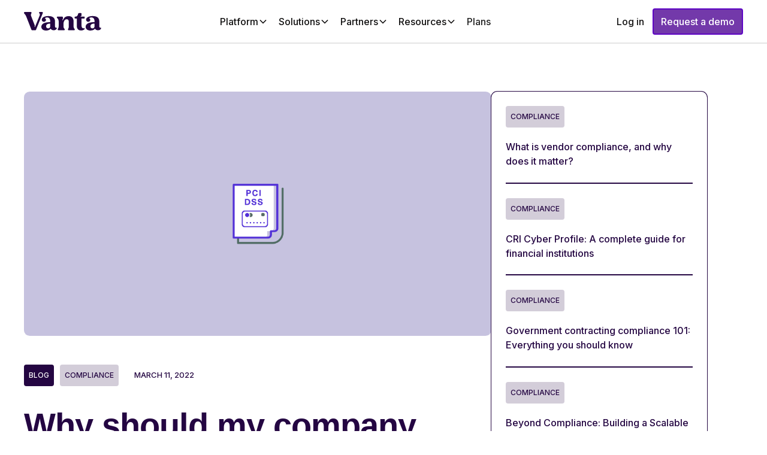

--- FILE ---
content_type: text/html; charset=utf-8
request_url: https://www.vanta.com/resources/why-should-my-company-comply-with-a-higher-level-of-pci-compliance
body_size: 44556
content:
<!DOCTYPE html><!-- Last Published: Thu Jan 29 2026 22:00:36 GMT+0000 (Coordinated Universal Time) --><html data-wf-domain="www.vanta.com" data-wf-page="652dfc9082f8243bbfca2a48" data-wf-site="64009032676f24f376f002fc" data-wf-intellimize-customer-id="117607014" lang="en" data-wf-collection="652dfc9082f8243bbfca287f" data-wf-item-slug="why-should-my-company-comply-with-a-higher-level-of-pci-compliance"><head><meta charset="utf-8"/><title>Why should my company comply with a higher level of PCI compliance?</title><meta content="Tony Fulda, Vanta&#x27;s Cybersecurity Principal, answers a commonly asked question about why an organization would reach for a Report on Compliance when a Self-Assessment Questionnaire is an acceptable PCI compliance standard." name="description"/><meta content="Why should my company comply with a higher level of PCI compliance?" property="og:title"/><meta content="Tony Fulda, Vanta&#x27;s Cybersecurity Principal, answers a commonly asked question about why an organization would reach for a Report on Compliance when a Self-Assessment Questionnaire is an acceptable PCI compliance standard." property="og:description"/><meta content="https://cdn.prod.website-files.com/64009032676f244c7bf002fd/64009032676f245f4cf01068_616096dc777ffa595d913f4e_Blog-PCI-lavender.png" property="og:image"/><meta content="Why should my company comply with a higher level of PCI compliance?" property="twitter:title"/><meta content="Tony Fulda, Vanta&#x27;s Cybersecurity Principal, answers a commonly asked question about why an organization would reach for a Report on Compliance when a Self-Assessment Questionnaire is an acceptable PCI compliance standard." property="twitter:description"/><meta content="https://cdn.prod.website-files.com/64009032676f244c7bf002fd/64009032676f245f4cf01068_616096dc777ffa595d913f4e_Blog-PCI-lavender.png" property="twitter:image"/><meta property="og:type" content="website"/><meta content="summary_large_image" name="twitter:card"/><meta content="width=device-width, initial-scale=1" name="viewport"/><link href="https://cdn.prod.website-files.com/64009032676f24f376f002fc/css/vanta-v2.shared.5f083fb65.min.css" rel="stylesheet" type="text/css" integrity="sha384-Xwg/tlYU4DsvPxBNmx3nexIOE5EGEYJR4JBWERp5YWz4kOxr+qou8YNX6gPbE8He" crossorigin="anonymous"/><link href="https://fonts.googleapis.com" rel="preconnect"/><link href="https://fonts.gstatic.com" rel="preconnect" crossorigin="anonymous"/><script src="https://ajax.googleapis.com/ajax/libs/webfont/1.6.26/webfont.js" type="text/javascript"></script><script type="text/javascript">WebFont.load({  google: {    families: ["Inconsolata:400,700","Inter:regular,500,600,700"]  }});</script><script type="text/javascript">!function(o,c){var n=c.documentElement,t=" w-mod-";n.className+=t+"js",("ontouchstart"in o||o.DocumentTouch&&c instanceof DocumentTouch)&&(n.className+=t+"touch")}(window,document);</script><link href="https://cdn.prod.website-files.com/64009032676f24f376f002fc/64640dc6cfa20416724f822e_favicon-32x32.png" rel="shortcut icon" type="image/x-icon"/><link href="https://cdn.prod.website-files.com/64009032676f24f376f002fc/64225aaef92755adcc58a768_purple256.png" rel="apple-touch-icon"/><link href="https://www.vanta.com/resources/why-should-my-company-comply-with-a-higher-level-of-pci-compliance" rel="canonical"/><script type="application/ld+json">
{
  "@context": "https://schema.org",
  "@type": "Article",
  "headline": "Why should my company comply with a higher level of PCI compliance?",
  "description": "Vanta Cybersecurity expert, Tony Fulda, answers a commonly asked question about why an organization would reach for a Report on Compliance when a Self-Assessment Questionnaire is an acceptable PCI compliance standard.",
  "image": {
    "@type": "ImageObject",
    "url": "https://cdn.prod.website-files.com/64009032676f244c7bf002fd/64009032676f245f4cf01068_616096dc777ffa595d913f4e_Blog-PCI-lavender.png",
    "caption": ""
  },
  "datePublished": "2023-10-17T12:05:41.184Z",
  "dateModified": "2023-08-14T11:41:54.822Z",
  "author": {
    "@type": "Organization",
    "name": "Vanta",
    "url": "https://www.vanta.com",
    "logo": {
      "@type": "ImageObject",
      "url": "https://cdn.prod.website-files.com/64009032676f24f376f002fc/6400ac82429afb0f7b31fa6c_vanta-logo.svg"
    }
  },
  "publisher": {
    "@type": "Organization",
    "name": "Vanta",
    "logo": {
      "@type": "ImageObject",
      "url": "https://cdn.prod.website-files.com/64009032676f24f376f002fc/6400ac82429afb0f7b31fa6c_vanta-logo.svg"
    }
  },
  "mainEntityOfPage": {
    "@type": "WebPage",
    "@id": "/resources/why-should-my-company-comply-with-a-higher-level-of-pci-compliance"
  },
  "about": {
    "@type": "Thing",
    "name": "Compliance",
    "description": "Want to learn about compliance frameworks? Find the latest news and insight on all things related to compliance frameworks."
  },
  "articleSection": "Blogs",
  "keywords": "ISO 27001, internal audit, compliance, ISMS, security audit checklist",
  "isAccessibleForFree": "false"
}
</script><style>.anti-flicker, .anti-flicker * {visibility: hidden !important; opacity: 0 !important;}</style><style>[data-wf-hidden-variation], [data-wf-hidden-variation] * {
        display: none !important;
      }</style><script type="text/javascript">if (localStorage.getItem('intellimize_data_tracking_type') !== 'optOut') { localStorage.removeItem('intellimize_opt_out_117607014'); } if (localStorage.getItem('intellimize_data_tracking_type') !== 'optOut') { localStorage.setItem('intellimize_data_tracking_type', 'optOut'); }</script><script type="text/javascript">(function(e){var s={r:[]};e.wf={r:s.r,ready:t=>{s.r.push(t)}}})(window)</script><script type="text/javascript">(function(e,t,p){var n=document.documentElement,s={p:[],r:[]},u={p:s.p,r:s.r,push:function(e){s.p.push(e)},ready:function(e){s.r.push(e)}};e.intellimize=u,n.className+=" "+p,setTimeout(function(){n.className=n.className.replace(RegExp(" ?"+p),"")},t)})(window, 4000, 'anti-flicker')</script><link href="https://cdn.intellimize.co/snippet/117607014.js" rel="preload" as="script"/><script type="text/javascript">var wfClientScript=document.createElement("script");wfClientScript.src="https://cdn.intellimize.co/snippet/117607014.js",wfClientScript.async=!0,wfClientScript.onerror=function(){document.documentElement.className=document.documentElement.className.replace(RegExp(" ?anti-flicker"),"")},document.head.appendChild(wfClientScript);</script><link href="https://api.intellimize.co" rel="preconnect" crossorigin="true"/><link href="https://log.intellimize.co" rel="preconnect" crossorigin="true"/><link href="https://117607014.intellimizeio.com" rel="preconnect"/><link href="rss.xml" rel="alternate" title="RSS Feed" type="application/rss+xml"/><link rel="preconnect" href="https://global-uploads.webflow.com">
<meta property="og:site_name" content="Vanta">
<link rel="icon" type="image/png" href="https://assets-global.website-files.com/64009032676f24f376f002fc/64640dc6cfa20416724f822e_favicon-32x32.png">

<script>
/**
 * Osano → Webflow consent bridge
 * Place this block in <head> ABOVE the Osano loader
 */

// -----------------------------
// 1) Osano pre-load queue
// -----------------------------
(function (w, o, d) {
  w[o] = w[o] || function () { w[o][d].push(arguments); };
  w[o][d] = w[o][d] || [];
})(window, 'Osano', 'data');

// -----------------------------
// 2) Config: which Osano categories "allow" Webflow tracking?
//    ANALYTICS is usually enough; add more if our policy requires.
// -----------------------------
var WEBFLOW_ALLOW_IF_TRUE = {
  ANALYTICS: true,
  // MARKETING: true,
  // PERSONALIZATION: true,
};

// -----------------------------
// 3) Helper: reduce Osano Consent Object -> 'allow' | 'deny' 
// -----------------------------
function osanoConsentToChoice(consent) {
  // Strict opt-in: if Osano hasn't decided yet, deny.
  if (!consent) return 'deny';
  for (var key in WEBFLOW_ALLOW_IF_TRUE) {
    if (WEBFLOW_ALLOW_IF_TRUE[key] && consent[key] === 'ACCEPT') return 'allow';
  }
  return 'deny';
}

// -----------------------------
// 4) Apply to Webflow safely (idempotent, waits for wf.ready)
// -----------------------------
(function () {
  var lastChoice; // tracks last applied choice to avoid redundant calls

  function applyToWebflow(choice) {
    if (!choice || choice === lastChoice) return;
    lastChoice = choice;

    function call() {
      try {
        if (choice === 'allow') {
          // Activate immediately without reload (flip to reload:true if we want a clean re-init)
          window.wf.allowUserTracking({ activate: true, reload: false });
        } else {
          // Deny without reload (set reload:true if we prefer a hard reset UX)
          window.wf.denyUserTracking({ reload: false });
        }
        if (window.__consentDebug) {
          console.info('[ConsentBridge] Applied to Webflow:', choice);
        }
      } catch (e) {
        console.error('[ConsentBridge] Error applying tracking choice:', e);
      }
    }

    // Ensure Webflow Browser API is ready
    if (window.wf && typeof window.wf.ready === 'function') {
      window.wf.ready(call);
    } else {
      // Retry until wf is ready
      setTimeout(function () { applyToWebflow(choice); }, 50);
    }
  }

  // Expose a tiny debug hook
  window.__consentDebug = window.__consentDebug || false;

  // On first init (current consent or undefined if none yet)
  window.Osano('onInitialized', function (consent) {
    var choice = osanoConsentToChoice(consent);
    if (choice) applyToWebflow(choice);
  });

  // When the user saves preferences (definitive)
  window.Osano('onConsentSaved', function (consent) {
    var choice = osanoConsentToChoice(consent);
    if (choice) applyToWebflow(choice);
  });
})();
</script>

<!-- [Attributes by Finsweet] Disable scrolling -->
<script defer src="https://cdn.jsdelivr.net/npm/@finsweet/attributes-scrolldisable@1/scrolldisable.js"></script>

<script>
  window.dataLayer = window.dataLayer ||[];
  function gtag(){dataLayer.push(arguments);}
  gtag('consent','default',{
    'ad_storage':'denied',
    'analytics_storage':'denied',
    'ad_user_data':'denied',
    'ad_personalization':'denied',
    'personalization_storage':'denied',
    'functionality_storage':'granted',
    'security_storage':'granted',
    'wait_for_update': 500
  });
  gtag("set", "ads_data_redaction", true);
</script>

<script src="https://cmp.osano.com/AzyhfLUO6I2JC5urc/a99b2ef6-cb86-4476-9157-8e892927db2e/osano.js"></script>

<!-- now added at page level for all concerned pages
<script async src="https://js.chilipiper.com/marketing.js" type="text/javascript"></script>
-->
<script async src="https://cdn.jsdelivr.net/npm/js-cookie@2/src/js.cookie.min.js"></script>


<!-- Google Tag Manager -->
<script>(function(w,d,s,l,i){w[l]=w[l]||[];w[l].push({'gtm.start':
                                                      new Date().getTime(),event:'gtm.js'});var f=d.getElementsByTagName(s)[0],
    j=d.createElement(s),dl=l!='dataLayer'?'&l='+l:'';j.async=true;j.src=
      'https://www.googletagmanager.com/gtm.js?id='+i+dl;f.parentNode.insertBefore(j,f);
                            })(window,document,'script','dataLayer','GTM-WVHRLBH');</script>
<!-- End Google Tag Manager -->


<style>
  @media only screen and (min-width: 992px) {
    .nav2_dropdown-wrap {
      pointer-events: none;
    }
    .active {
      z-index: 2;
      pointer-events: auto;
    }
  }
</style>




<style>
  .hbspt-form2 a {
    color: #ac55ff!important;
  }

  input, select {   
    -webkit-appearance: none;
    -moz-appearance: none;
    appearance: none;
    background: transparent;
    outline: none;
    box-shadow: none;
  }

  .footer-form ul {
    list-style: none;
    padding-left: 0rem;
    color: white;
    position: absolute;
    left: 0;
    bottom: -2.75rem;
  }

  .footer-form label {
    margin-bottom: 0px;
    color: white;
    font-size: 0.875rem;
    font-weight: 500;
  }
  
  .hbspt-form2 {
    width: 100% !important;
  }
  
  .hbspt-form {
    width: 100% !important;
  }
  
  .hbspt-form2 fieldset {
    max-width: none !important;
    width: 100% !important;
  }
  
  .hbspt-form fieldset {
    max-width: none !important;
    width: 100% !important;
  }

  .footer-form input {
    padding-left: 1.25rem;
    padding-top: 0px;
    padding-bottom: 0px;
    padding-right: 12px;
    height: 70px;
    width: 100%;
    color: #ffffff;
    font-size: 16px;
    line-height: 30px;
    -webkit-transition: color .2s ease, box-shadow .2s ease, background-color .2s ease;
    border: 1.5px solid #FFFFFF4D;
    border-radius: 0.25rem;
    background: transparent;
  }

  .footer-form input[type=submit] {
    background-color: #AC55FF;
    color: #fff;
    padding: 1rem 3.5rem 1rem 1.5rem;
    height: 70px;
    border-radius: 0.25rem;
    color: #fff;
    font-size: 20px;
    border: none;
    text-align: center;
    width: 100%;
    transition: 0.2s all;
    background-image: url("https://assets-global.website-files.com/64009032676f24f376f002fc/640eebb548be60dd110fac29_button-arrow-right-white.svg");
    background-position: 100% 50%;
    background-size: auto;
    background-repeat: no-repeat;
    transition: .2s;
  }

  .footer-form input:hover[type=submit] {
    cursor: pointer;
    background-color: #ffffff;
    color: #240642;
    background-image: url("https://cdn.prod.website-files.com/64009032676f24f376f002fc/640eebf08af4c857c7ea170a_button-arrow-right-darkpurple.svg");
    background-position: 100% 50%;
    background-size: auto;
    background-repeat: no-repeat;
  }

  .footer-form input::placeholder {
    color: rgba(255, 255, 255, 0.7)!important;
  }

  .footer-form .hs-form-field {
    width: 100%;
    margin-right: 1rem;
  }
  
  .quote_attribution-link {
    color: var(--dark-purple) !important;
    border-bottom: 0 #000 !important;
    line-height: 1.5 !important;
    text-decoration: underline !important;
  }
  
  .leading-quote-normal{
    text-indent: -.5rem !important;
    margin-top: 0 !important;
    margin-bottom: 0 !important;
	}

  @media only screen and (max-width: 480px) {
    .footer-form input[type=submit] {

      padding: 1rem 2.25rem 1rem 0.75rem;
      height: 60px;
      font-size: 1rem;
      background-size: 2.5rem;
      background-position: 115% 52%;
    }

    .footer-form .hs-form-field {
      margin-right: 0.5rem;
    }

    .footer-form input:hover[type=submit] {
      background-image: url("https://cdn.prod.website-files.com/64009032676f24f376f002fc/640eebf08af4c857c7ea170a_button-arrow-right-darkpurple.svg");
      background-position: 115% 52%;
      background-size: 2.5rem;
    }

    .footer-form input {
      padding-left: 0.875rem;
      padding-top: 0px;
      padding-bottom: 0px;
      padding-right: 12px;
      height: 60px;
    }
  }
  
    .footer-form .hs-form {
  grid-column-gap: 16px;
    grid-row-gap: 16px;
    grid-template-rows: auto auto;
    grid-template-columns: 1.25fr 0.5fr;
    grid-auto-columns: 1fr;
    display: grid !important;
  }
  
  .footer-form .legal-consent-container {
    font-size: 0.875rem!important;
    grid-area: 2/1/3/3;
  }
  
  .footer-form .legal-consent-container .hs-richtext p {
  	font-size: 0.875rem!important;
    color: white;
  }
  
  .footer-form .legal-consent-container .hs-richtext a {
  	color: white !important;
    font-weight: bold!important;
  }
  
  .osano-cm-widget {
    display: none;
  }
  
  .text-color-white{
    color: white !important;
  }
  
</style>




<!-- Qualified -->
<script>
  (function(w,q){w['QualifiedObject']=q;w[q]=w[q]||function(){
    (w[q].q=w[q].q||[]).push(arguments)};})(window,'qualified')

</script>
<script defer src="https://js.qualified.com/qualified.js?token=875gDyGoGBpbHL2d"></script>
<!-- End Qualified -->

 
<!-- hs script start -->
<script defer  charset="utf-8" type="text/javascript" src="https://js.hsforms.net/forms/embed/v2.js"></script>
<!-- hs script end -->

<!-- Change Global Customer Count -->
<script>
   document.addEventListener("DOMContentLoaded", function() {
       // Set the latest customer count here
       var customerCount = "14,000";
            
       // Function to replace the count text
       function replaceText(node) {
           if (node.nodeType === 3) {
               var text = node.nodeValue;
               var replacedText = text.replace(/\[customer_count\]/g, customerCount);
               if (replacedText !== text) {
                   node.nodeValue = replacedText;
               }
           } else {
               for (var i = 0; i < node.childNodes.length; i++) {
                   replaceText(node.childNodes[i]);
               }
           }
       }
       
       window.replaceCustomerText = replaceText;

       // Start replacing
       replaceText(document.body);
   });
</script>

<!-- Change Global Integrations Count -->
<script>
   document.addEventListener("DOMContentLoaded", function() {
       // Set the latest integrations count here
       var integrationsCount = "400+";
            
       // Function to replace the count text
       function replaceText(node) {
           if (node.nodeType === 3) {
               var text = node.nodeValue;
               var replacedText = text.replace(/\[integrations_count\]/g, integrationsCount);
               if (replacedText !== text) {
                   node.nodeValue = replacedText;
               }
           } else {
               for (var i = 0; i < node.childNodes.length; i++) {
                   replaceText(node.childNodes[i]);
               }
           }
       }
       
       window.replaceIntegrationsText = replaceText;
       
       // Start replacing
       replaceText(document.body);
   });
</script>

<!-- Change Global Frameworks Count -->
<script>
   document.addEventListener("DOMContentLoaded", function() {
       // Set the latest frameworks count here
       var frameworksCount = "35+";
            
       // Function to replace the count text
       function replaceText(node) {
           if (node.nodeType === 3) {
               var text = node.nodeValue;
               var replacedText = text.replace(/\[frameworks_count\]/g, frameworksCount);
               if (replacedText !== text) {
                   node.nodeValue = replacedText;
               }
           } else {
               for (var i = 0; i < node.childNodes.length; i++) {
                   replaceText(node.childNodes[i]);
               }
           }
       }
       
       window.replaceFrameworkText = replaceText;

       // Start replacing
       replaceText(document.body);
   });
</script>
<meta name="robots" content="">

<!-- [Attributes by Finsweet] Table of Contents -->
<script defer src="https://cdn.jsdelivr.net/npm/@finsweet/attributes-toc@1/toc.js"></script>

<!-- [Attributes by Finsweet] Powerful Rich Text -->
<script defer src="https://cdn.jsdelivr.net/npm/@finsweet/attributes-richtext@1/richtext.js"></script>
<!-- [Attributes by Finsweet] CMS Load -->
<script async src="https://cdn.jsdelivr.net/npm/@finsweet/attributes-cmsload@1/cmsload.js"></script>
<!-- [Attributes by Finsweet] CMS Filter -->
<script async src="https://cdn.jsdelivr.net/npm/@finsweet/attributes-cmsfilter@1/cmsfilter.js"></script>
<!-- [Attributes by Finsweet] CMS Nest -->
<script async src="https://cdn.jsdelivr.net/npm/@finsweet/attributes-cmsnest@1/cmsnest.js"></script>
<!-- Swiper JS -->
<script defer src="https://cdn.jsdelivr.net/npm/swiper@9/swiper-bundle.min.js"></script>

<script defer src="https://cdn.jsdelivr.net/npm/@splidejs/splide@3.6.12/dist/js/splide.min.js"></script>

<script defer src="https://cdn.jsdelivr.net/npm/@splidejs/splide-extension-auto-scroll@0.3.7/dist/js/splide-extension-auto-scroll.min.js"></script>

<!-- Splide CSS -->
<link rel="stylesheet" type="text/css" href="https://cdn.jsdelivr.net/npm/@splidejs/splide@3.2.2/dist/css/splide-core.min.css">

<style>
.res-template-cta-text {
	font-weight: 300!important;
}
.is-resources-link {
	color: #5230d7!important;
  font-weight: 600!important;
}
.logo-block-item {
	border-bottom: none !important;
}

.splide__track {
  overflow: visible !important;
}

.swiper-pagination-bullet-active {
	background-color: #240642!important;
  opacity: 100%!important;
}

.swiper-pagination-bullet {
	background-color: #240642 !important;
  opacity: 70%;
}
</style>

<!--
<script>
  setTimeout(function() {
    // Re-run the global replacement
    if (typeof replaceText === "function") {
      replaceText(document.body);
    }
  }, 1000);
</script>
-->

<script>
  setTimeout(function(){
    if (window.replaceFrameworkText) window.replaceFrameworkText(document.body);
    if (window.replaceCustomerText) window.replaceCustomerText(document.body);
    if (window.replaceIntegrationsText) window.replaceIntegrationsText(document.body);
  }, 1000);
</script>
</head><body><div class="page-wrapper"><div fs-nav-element="navbar" class="nav_component"><div class="hide w-embed w-script"><script src="https://cdn.jsdelivr.net/npm/gsap@3/dist/gsap.min.js"></script>

<style>
/* Prep: animate each path in its own box */
.nav_dropdown-link-pair.is-featured svg path {
  transform-box: fill-box;
  transform-origin: center;
  will-change: opacity, transform, filter;
}

/* Hover: three independent vanish/reappear cycles */
.nav_dropdown-link-pair.is-featured:hover svg path:nth-of-type(1) {
  /* Big star: medium window, slow return */
  animation: vanishTwinkleA 2.2s ease-in-out infinite 0s;
}
.nav_dropdown-link-pair.is-featured:hover svg path:nth-of-type(2) {
  /* Top small: short window, snappier return */
  animation: vanishTwinkleB 2.55s ease-in-out infinite 0.22s;
}
.nav_dropdown-link-pair.is-featured:hover svg path:nth-of-type(3) {
  /* Bottom small: longer window, later in cycle */
  animation: vanishTwinkleC 3.1s ease-in-out infinite 0.55s;
}

/* --- Keyframes (each with unique vanish window/feel) --- */
@keyframes vanishTwinkleA {
  0%, 24% {
    opacity: 1;
    transform: scale(1);
    filter: drop-shadow(0 0 3px #b68eff) brightness(1);
  }
  30%, 44% {         /* medium invisible window */
    opacity: 0;
    transform: scale(0.97);
    filter: none;
  }
  56% {              /* soft glint on return */
    opacity: 1;
    transform: scale(1.04);
    filter: drop-shadow(0 0 6px #e1c8ff) brightness(1.16);
  }
  100% {
    opacity: 1;
    transform: scale(1);
    filter: drop-shadow(0 0 3px #cba9ff) brightness(1.05);
  }
}

@keyframes vanishTwinkleB {
  0%, 18% {
    opacity: 1;
    transform: scale(1);
    filter: drop-shadow(0 0 2px #b68eff) brightness(1);
  }
  24%, 36% {         /* shorter invisible window, earlier in cycle */
    opacity: 0;
    transform: scale(0.96);
    filter: none;
  }
  48% {              /* crisp return */
    opacity: 1;
    transform: scale(1.05);
    filter: drop-shadow(0 0 6px #dcc5ff) brightness(1.2);
  }
  100% {
    opacity: 1;
    transform: scale(1);
    filter: drop-shadow(0 0 3px #cba9ff) brightness(1.06);
  }
}

@keyframes vanishTwinkleC {
  0%, 32% {
    opacity: 1;
    transform: scale(1);
    filter: drop-shadow(0 0 2px #b68eff) brightness(1);
  }
  38%, 58% {         /* longest invisible window, latest in cycle */
    opacity: 0;
    transform: scale(0.95);
    filter: none;
  }
  70% {              /* gentle return */
    opacity: 1;
    transform: scale(1.03);
    filter: drop-shadow(0 0 5px #e6d4ff) brightness(1.12);
  }
  100% {
    opacity: 1;
    transform: scale(1);
    filter: drop-shadow(0 0 3px #cba9ff) brightness(1.04);
  }
}

/* Accessibility: respect reduced motion */
@media (prefers-reduced-motion: reduce) {
  .nav_dropdown-link-pair.is-featured:hover svg path {
    animation: none;
    filter: drop-shadow(0 0 2px #b68eff);
  }
}
</style>

<script>
document.addEventListener("DOMContentLoaded", () => {
  const DROPDOWN_SEL = ".w-dropdown";
  const TOGGLE_SEL   = ".w-dropdown-toggle";
  const LIST_SEL     = ".w-dropdown-list";
  const ITEM_SEL     = ".nav_dropdown-link-pair";
  const OPEN_CLASS   = "w--open";

  const openTimelines = new WeakMap();

  function isElementVisible(el) {
    const cs = getComputedStyle(el);
    return cs.display !== "none" && cs.visibility !== "hidden" &&
           el.offsetParent !== null && el.getClientRects().length > 0;
  }

  function getVisibleItems(dropdown) {
    const activePane = dropdown.querySelector(".w-tab-pane.w--tab-active");
    const scopeRoot = activePane || dropdown;
    return Array.from(scopeRoot.querySelectorAll(ITEM_SEL)).filter(isElementVisible);
  }

  function isOpen(dropdown) {
    const toggle = dropdown.querySelector(TOGGLE_SEL);
    const openByClass = dropdown.classList.contains(OPEN_CLASS) ||
                        (dropdown.querySelector(LIST_SEL)?.classList.contains(OPEN_CLASS));
    const openByAria  = toggle && toggle.getAttribute("aria-expanded") === "true";
    return openByClass || openByAria;
  }

  function animateOpen(dropdown) {
    const all = getVisibleItems(dropdown);
    if (!all.length) return;

    // --- Skip the first child ---
    const items = all.slice(1);
    if (!items.length) return; // only one item visible; nothing to animate

    const prev = openTimelines.get(dropdown);
    if (prev) prev.kill();

    const tl = gsap.timeline({ defaults: { duration: 0.2, ease: "power4.in" } });
    tl.set(items, { opacity: 0, x: -8, y: -8 })
      .to(items, { opacity: 1, x: 0, y: 0, stagger: 0.06, clearProps: "opacity,transform" });

    openTimelines.set(dropdown, tl);
  }

  function attach(dropdown) {
    if (dropdown.dataset.gsBound) return;
    dropdown.dataset.gsBound = "true";

    const toggle = dropdown.querySelector(TOGGLE_SEL);

    new MutationObserver(() => { if (isOpen(dropdown)) animateOpen(dropdown); })
      .observe(dropdown, { attributes: true, attributeFilter: ["class"] });

    if (toggle) {
      new MutationObserver(() => { if (isOpen(dropdown)) animateOpen(dropdown); })
        .observe(toggle, { attributes: true, attributeFilter: ["aria-expanded"] });
    }

    ["mouseenter", "click", "focusin", "touchstart"].forEach(evt => {
      dropdown.addEventListener(evt, () => {
        requestAnimationFrame(() => { if (isOpen(dropdown)) animateOpen(dropdown); });
      }, { passive: true });
    });

    dropdown.addEventListener("click", (e) => {
      const tabLink = e.target.closest(".w-tab-link");
      if (tabLink) {
        requestAnimationFrame(() => requestAnimationFrame(() => {
          if (isOpen(dropdown)) animateOpen(dropdown);
        }));
      }
    });

    if (isOpen(dropdown)) animateOpen(dropdown);
  }

  document.querySelectorAll(DROPDOWN_SEL).forEach(attach);

  new MutationObserver(muts => {
    muts.forEach(m => {
      m.addedNodes.forEach(node => {
        if (node.nodeType !== 1) return;
        if (node.matches?.(DROPDOWN_SEL)) attach(node);
        node.querySelectorAll?.(DROPDOWN_SEL).forEach(attach);
      });
    });
  }).observe(document.body, { childList: true, subtree: true });
});
</script></div><div data-animation="default" class="navbar5_component w-nav" data-easing2="ease" fs-scrolldisable-element="smart-nav" data-easing="ease" data-collapse="medium" data-w-id="5be4512b-3d76-b733-a35b-dc7e558acd51" role="banner" data-duration="400"><div class="navbar5_container"><a href="/" data-wf-native-id-path="c89b1ebb-6879-ca74-6396-0d55684b4577:5be4512b-3d76-b733-a35b-dc7e558acd53" data-wf-ao-click-engagement-tracking="true" data-wf-element-id="5be4512b-3d76-b733-a35b-dc7e558acd53" data-wf-component-context="%5B%7B%22componentId%22%3A%2298a26125-7550-93fb-dbdd-a737a8828647%22%2C%22instanceId%22%3A%22c89b1ebb-6879-ca74-6396-0d55684b4577%22%7D%5D" class="navbar5_logo-link is-mobile w-nav-brand"><img loading="lazy" src="https://cdn.prod.website-files.com/64009032676f24f376f002fc/6400ac82429afb0f7b31fa6c_vanta-logo.svg" alt="Vanta Logo" class="navbar5_logo"/></a><nav role="navigation" class="navbar5_menu w-nav-menu"><a href="/" data-wf-native-id-path="c89b1ebb-6879-ca74-6396-0d55684b4577:5be4512b-3d76-b733-a35b-dc7e558acd56" data-wf-ao-click-engagement-tracking="true" data-wf-element-id="5be4512b-3d76-b733-a35b-dc7e558acd56" data-wf-component-context="%5B%7B%22componentId%22%3A%2298a26125-7550-93fb-dbdd-a737a8828647%22%2C%22instanceId%22%3A%22c89b1ebb-6879-ca74-6396-0d55684b4577%22%7D%5D" class="navbar5_logo-link w-nav-brand"><img loading="lazy" src="https://cdn.prod.website-files.com/64009032676f24f376f002fc/6400ac82429afb0f7b31fa6c_vanta-logo.svg" alt="Vanta Logo" class="navbar5_logo"/></a><div class="navbar5_menu-left"><div data-delay="300" data-hover="true" class="navbar5_menu-dropdown w-dropdown"><div data-wf-native-id-path="c89b1ebb-6879-ca74-6396-0d55684b4577:5be4512b-3d76-b733-a35b-dc7e558acd5a" data-wf-ao-click-engagement-tracking="true" data-wf-element-id="5be4512b-3d76-b733-a35b-dc7e558acd5a" data-wf-component-context="%5B%7B%22componentId%22%3A%2298a26125-7550-93fb-dbdd-a737a8828647%22%2C%22instanceId%22%3A%22c89b1ebb-6879-ca74-6396-0d55684b4577%22%7D%5D" class="navbar5_dropdown-toggle is-platform w-dropdown-toggle"><div>Platform</div><div class="dropdown-chevron w-embed"><svg width=" 100%" height=" 100%" viewBox="0 0 16 16" fill="none" xmlns="http://www.w3.org/2000/svg">
<path fill-rule="evenodd" clip-rule="evenodd" d="M2.55806 6.29544C2.46043 6.19781 2.46043 6.03952 2.55806 5.94189L3.44195 5.058C3.53958 4.96037 3.69787 4.96037 3.7955 5.058L8.00001 9.26251L12.2045 5.058C12.3021 4.96037 12.4604 4.96037 12.5581 5.058L13.4419 5.94189C13.5396 6.03952 13.5396 6.19781 13.4419 6.29544L8.17678 11.5606C8.07915 11.6582 7.92086 11.6582 7.82323 11.5606L2.55806 6.29544Z" fill="currentColor"/>
</svg></div></div><nav class="navbar5_dropdown-list w-dropdown-list"><div class="navbar5_container"><div class="navbar5_dropdown-content"><div class="nav_dropdown-content-wrapper"><div data-current="Tab 1" data-easing="ease" data-duration-in="0" data-duration-out="0" class="nav_dropdown-tabs w-tabs"><div class="nav_dropdown-tabs-menu w-tab-menu"><a data-w-tab="Tab 1" class="nav_dropdown-tab-link is-product w-inline-block w-tab-link w--current"><div>Products</div><div class="icon-1x1-button is-small w-embed"><svg
  aria-hidden="true"
  role="img"
  viewBox="0 0 16 16"
  xmlns="http://www.w3.org/2000/svg"
  width="100%"
  height="100%"
  preserveAspectRatio="xMidYMid meet"
  style="display: block;"
>
  <path d="M15 7C15.5523 7 16 7.44772 16 8C16 8.55228 15.5523 9 15 9H1C0.447715 9 0 8.55228 0 8C0 7.44772 0.447715 7 1 7H15Z" fill="currentColor"/>
  <path d="M7.29289 0.293015C7.68342 -0.097509 8.31643 -0.097509 8.70696 0.293015L15.707 7.29302C16.0975 7.68354 16.0975 8.31655 15.707 8.70708L8.70696 15.7071C8.31643 16.0976 7.68342 16.0976 7.29289 15.7071C6.90237 15.3166 6.90237 14.6835 7.29289 14.293L13.5859 8.00005L7.29289 1.70708C6.90237 1.31655 6.90237 0.68354 7.29289 0.293015Z" fill="currentColor"/>
</svg></div></a><a data-w-tab="Tab 2" class="nav_dropdown-tab-link w-inline-block w-tab-link"><div>Platform</div><div class="icon-1x1-button is-small w-embed"><svg
  aria-hidden="true"
  role="img"
  viewBox="0 0 16 16"
  xmlns="http://www.w3.org/2000/svg"
  width="100%"
  height="100%"
  preserveAspectRatio="xMidYMid meet"
  style="display: block;"
>
  <path d="M15 7C15.5523 7 16 7.44772 16 8C16 8.55228 15.5523 9 15 9H1C0.447715 9 0 8.55228 0 8C0 7.44772 0.447715 7 1 7H15Z" fill="currentColor"/>
  <path d="M7.29289 0.293015C7.68342 -0.097509 8.31643 -0.097509 8.70696 0.293015L15.707 7.29302C16.0975 7.68354 16.0975 8.31655 15.707 8.70708L8.70696 15.7071C8.31643 16.0976 7.68342 16.0976 7.29289 15.7071C6.90237 15.3166 6.90237 14.6835 7.29289 14.293L13.5859 8.00005L7.29289 1.70708C6.90237 1.31655 6.90237 0.68354 7.29289 0.293015Z" fill="currentColor"/>
</svg></div></a></div><div class="nav_dropdown-tabs-content w-tab-content"><div data-w-tab="Tab 1" class="nav_dropdown-tab-pane w-tab-pane w--tab-active"><div class="nav_dropdown-tab-contents"><a link="product-link" data-wf-native-id-path="c89b1ebb-6879-ca74-6396-0d55684b4577:5be4512b-3d76-b733-a35b-dc7e558acd6f" data-wf-ao-click-engagement-tracking="true" data-wf-element-id="5be4512b-3d76-b733-a35b-dc7e558acd6f" data-wf-component-context="%5B%7B%22componentId%22%3A%2298a26125-7550-93fb-dbdd-a737a8828647%22%2C%22instanceId%22%3A%22c89b1ebb-6879-ca74-6396-0d55684b4577%22%7D%5D" href="/products/automated-compliance" class="nav_dropdown-link-pair w-inline-block"><div class="nav_dropdown-link-heading">Compliance</div><div class="nav_dropdown-tab-link-description">Get compliant quickly and painlessly with automation.</div></a><a link="product-link" data-wf-native-id-path="c89b1ebb-6879-ca74-6396-0d55684b4577:5be4512b-3d76-b733-a35b-dc7e558acd74" data-wf-ao-click-engagement-tracking="true" data-wf-element-id="5be4512b-3d76-b733-a35b-dc7e558acd74" data-wf-component-context="%5B%7B%22componentId%22%3A%2298a26125-7550-93fb-dbdd-a737a8828647%22%2C%22instanceId%22%3A%22c89b1ebb-6879-ca74-6396-0d55684b4577%22%7D%5D" href="/products/grc" class="nav_dropdown-link-pair w-inline-block"><div class="nav_dropdown-link-heading">Continuous GRC</div><div class="nav_dropdown-tab-link-description">Join the modern way to GRC.</div></a><a link="product-link" data-wf-native-id-path="c89b1ebb-6879-ca74-6396-0d55684b4577:5be4512b-3d76-b733-a35b-dc7e558acd79" data-wf-ao-click-engagement-tracking="true" data-wf-element-id="5be4512b-3d76-b733-a35b-dc7e558acd79" data-wf-component-context="%5B%7B%22componentId%22%3A%2298a26125-7550-93fb-dbdd-a737a8828647%22%2C%22instanceId%22%3A%22c89b1ebb-6879-ca74-6396-0d55684b4577%22%7D%5D" href="/products/personnel-access" class="nav_dropdown-link-pair w-inline-block"><div class="nav_dropdown-link-heading">Personnel and Access</div><div class="nav_dropdown-tab-link-description">Easily control user access and permissions.</div></a><a link="product-link" data-wf-native-id-path="c89b1ebb-6879-ca74-6396-0d55684b4577:5be4512b-3d76-b733-a35b-dc7e558acd7e" data-wf-ao-click-engagement-tracking="true" data-wf-element-id="5be4512b-3d76-b733-a35b-dc7e558acd7e" data-wf-component-context="%5B%7B%22componentId%22%3A%2298a26125-7550-93fb-dbdd-a737a8828647%22%2C%22instanceId%22%3A%22c89b1ebb-6879-ca74-6396-0d55684b4577%22%7D%5D" href="/products/risk" class="nav_dropdown-link-pair w-inline-block"><div class="nav_dropdown-link-heading">Risk Management</div><div class="nav_dropdown-tab-link-description">Proactively manage risk to drive smarter decisions.</div></a><a link="product-link" data-wf-native-id-path="c89b1ebb-6879-ca74-6396-0d55684b4577:5be4512b-3d76-b733-a35b-dc7e558acd83" data-wf-ao-click-engagement-tracking="true" data-wf-element-id="5be4512b-3d76-b733-a35b-dc7e558acd83" data-wf-component-context="%5B%7B%22componentId%22%3A%2298a26125-7550-93fb-dbdd-a737a8828647%22%2C%22instanceId%22%3A%22c89b1ebb-6879-ca74-6396-0d55684b4577%22%7D%5D" href="/products/third-party-risk-management" class="nav_dropdown-link-pair w-inline-block"><div class="nav_dropdown-link-heading">Third Party Risk Management</div><div class="nav_dropdown-tab-link-description">Manage vendor onboarding and security reviews in one place.</div></a><a link="product-link" data-wf-native-id-path="c89b1ebb-6879-ca74-6396-0d55684b4577:5be4512b-3d76-b733-a35b-dc7e558acd88" data-wf-ao-click-engagement-tracking="true" data-wf-element-id="5be4512b-3d76-b733-a35b-dc7e558acd88" data-wf-component-context="%5B%7B%22componentId%22%3A%2298a26125-7550-93fb-dbdd-a737a8828647%22%2C%22instanceId%22%3A%22c89b1ebb-6879-ca74-6396-0d55684b4577%22%7D%5D" href="/products/questionnaire-automation" class="nav_dropdown-link-pair w-inline-block"><div class="nav_dropdown-link-heading">Questionnaire Automation</div><div class="nav_dropdown-tab-link-description">Automate security questionnaire responses.</div></a><a link="product-link" data-wf-native-id-path="c89b1ebb-6879-ca74-6396-0d55684b4577:5be4512b-3d76-b733-a35b-dc7e558acd8d" data-wf-ao-click-engagement-tracking="true" data-wf-element-id="5be4512b-3d76-b733-a35b-dc7e558acd8d" data-wf-component-context="%5B%7B%22componentId%22%3A%2298a26125-7550-93fb-dbdd-a737a8828647%22%2C%22instanceId%22%3A%22c89b1ebb-6879-ca74-6396-0d55684b4577%22%7D%5D" href="/products/trust-center" class="nav_dropdown-link-pair w-inline-block"><div class="nav_dropdown-link-heading">Trust Center</div><div class="nav_dropdown-tab-link-description">Showcase your compliance status and documentation.</div></a><a link="product-link" data-wf-native-id-path="c89b1ebb-6879-ca74-6396-0d55684b4577:5be4512b-3d76-b733-a35b-dc7e558acd92" data-wf-ao-click-engagement-tracking="true" data-wf-element-id="5be4512b-3d76-b733-a35b-dc7e558acd92" data-wf-component-context="%5B%7B%22componentId%22%3A%2298a26125-7550-93fb-dbdd-a737a8828647%22%2C%22instanceId%22%3A%22c89b1ebb-6879-ca74-6396-0d55684b4577%22%7D%5D" href="/products/audit" class="nav_dropdown-link-pair w-inline-block"><div class="nav_dropdown-link-heading">Streamlined audits</div><div class="nav_dropdown-tab-link-description">Automate audit prep and evidence collection.</div></a><a link="product-link" id="w-node-_5be4512b-3d76-b733-a35b-dc7e558acd97-a8828647" data-wf-native-id-path="c89b1ebb-6879-ca74-6396-0d55684b4577:5be4512b-3d76-b733-a35b-dc7e558acd97" data-wf-ao-click-engagement-tracking="true" data-wf-element-id="5be4512b-3d76-b733-a35b-dc7e558acd97" data-wf-component-context="%5B%7B%22componentId%22%3A%2298a26125-7550-93fb-dbdd-a737a8828647%22%2C%22instanceId%22%3A%22c89b1ebb-6879-ca74-6396-0d55684b4577%22%7D%5D" href="/products/ai" class="nav_dropdown-link-pair is-featured w-inline-block"><div class="nav_item-heading-icon-wrapper"><div class="icon-embed-xxsmall w-embed"><svg xmlns="http://www.w3.org/2000/svg" width="100%" height="100%" viewBox="0 0 16 16" fill="none" preserveAspectRatio="xMidYMid meet" aria-hidden="true" role="img">
<path d="M6.40938 2.29063C6.32813 2.1125 6.15 2 5.95625 2C5.7625 2 5.58438 2.1125 5.50313 2.29063L3.85313 5.85313L0.290625 7.5C0.1125 7.58125 0 7.75938 0 7.95625C0 8.15313 0.1125 8.32813 0.290625 8.40938L3.85625 10.0562L5.5 13.6187C5.58125 13.7969 5.75938 13.9094 5.95313 13.9094C6.14687 13.9094 6.325 13.7969 6.40625 13.6187L8.05313 10.0531L11.6187 8.40625C11.7969 8.325 11.9094 8.14687 11.9094 7.95312C11.9094 7.75938 11.7969 7.58125 11.6187 7.5L8.05625 5.85625L6.40938 2.29063Z" fill="#8F47D5"/>
<path d="M10 3C10 2.85 10.0938 2.71562 10.2344 2.6625L12 2L12.6625 0.234375C12.7156 0.09375 12.85 0 13 0C13.15 0 13.2844 0.09375 13.3375 0.234375L14 2L15.7656 2.6625C15.9062 2.71562 16 2.85 16 3C16 3.15 15.9062 3.28438 15.7656 3.3375L14 4L13.3375 5.76562C13.2844 5.90625 13.15 6 13 6C12.85 6 12.7156 5.90625 12.6625 5.76562L12 4L10.2344 3.3375C10.0938 3.28438 10 3.15 10 3Z" fill="#8F47D5"/>
<path d="M10.2344 12.6625L12 12L12.6625 10.2344C12.7156 10.0938 12.85 10 13 10C13.15 10 13.2844 10.0938 13.3375 10.2344L14 12L15.7656 12.6625C15.9062 12.7156 16 12.85 16 13C16 13.15 15.9062 13.2844 15.7656 13.3375L14 14L13.3375 15.7656C13.2844 15.9062 13.15 16 13 16C12.85 16 12.7156 15.9062 12.6625 15.7656L12 14L10.2344 13.3375C10.0938 13.2844 10 13.15 10 13C10 12.85 10.0938 12.7156 10.2344 12.6625Z" fill="#8F47D5"/>
</svg></div><div class="nav_dropdown-link-heading">Vanta AI</div></div><div class="nav_dropdown-tab-link-description">Automate compliance and uncover insights with AI.</div></a></div></div><div data-w-tab="Tab 2" class="nav_dropdown-tab-pane w-tab-pane"><div class="nav_dropdown-tab-contents is-2-col with-image"><div class="nav_dropdown-tab-contents-single"><a link="platform-link" data-wf-native-id-path="c89b1ebb-6879-ca74-6396-0d55684b4577:5be4512b-3d76-b733-a35b-dc7e558acda1" data-wf-ao-click-engagement-tracking="true" data-wf-element-id="5be4512b-3d76-b733-a35b-dc7e558acda1" data-wf-component-context="%5B%7B%22componentId%22%3A%2298a26125-7550-93fb-dbdd-a737a8828647%22%2C%22instanceId%22%3A%22c89b1ebb-6879-ca74-6396-0d55684b4577%22%7D%5D" href="/trust-management-platform" class="nav_dropdown-link-pair w-inline-block"><div class="nav_dropdown-link-heading">Agentic Trust Platform</div><div class="nav_dropdown-tab-link-description">Build and prove trust from a single, unified platform.</div></a><a link="platform-link" data-wf-native-id-path="c89b1ebb-6879-ca74-6396-0d55684b4577:5be4512b-3d76-b733-a35b-dc7e558acda6" data-wf-ao-click-engagement-tracking="true" data-wf-element-id="5be4512b-3d76-b733-a35b-dc7e558acda6" data-wf-component-context="%5B%7B%22componentId%22%3A%2298a26125-7550-93fb-dbdd-a737a8828647%22%2C%22instanceId%22%3A%22c89b1ebb-6879-ca74-6396-0d55684b4577%22%7D%5D" href="/integrations" class="nav_dropdown-link-pair w-inline-block"><div class="nav_dropdown-link-heading">Integrations</div><div><div class="nav_dropdown-tab-link-description">Automatically pull data from 400+ tools.</div></div></a><a link="platform-link" data-wf-native-id-path="c89b1ebb-6879-ca74-6396-0d55684b4577:5be4512b-3d76-b733-a35b-dc7e558acdac" data-wf-ao-click-engagement-tracking="true" data-wf-element-id="5be4512b-3d76-b733-a35b-dc7e558acdac" data-wf-component-context="%5B%7B%22componentId%22%3A%2298a26125-7550-93fb-dbdd-a737a8828647%22%2C%22instanceId%22%3A%22c89b1ebb-6879-ca74-6396-0d55684b4577%22%7D%5D" href="/products/vanta-api" class="nav_dropdown-link-pair w-inline-block"><div class="nav_dropdown-link-heading">Vanta API</div><div class="nav_dropdown-tab-link-description">Build custom integrations and workflows.</div></a></div><a data-wf-native-id-path="c89b1ebb-6879-ca74-6396-0d55684b4577:079feaff-2362-bb2d-8231-7722bbbfcbdf" data-wf-ao-click-engagement-tracking="true" data-wf-element-id="079feaff-2362-bb2d-8231-7722bbbfcbdf" data-wf-component-context="%5B%7B%22componentId%22%3A%2298a26125-7550-93fb-dbdd-a737a8828647%22%2C%22instanceId%22%3A%22c89b1ebb-6879-ca74-6396-0d55684b4577%22%7D%5D" href="/demo" class="nav_feature-wrapper is-stacked w-inline-block"><div class="nav_feature-top is-card is-overlay"><div>Find out what Vanta can do for your business</div></div><div class="nav_feature-bottom is-button"><div><div>Book a demo to get started</div></div><div class="arrow-wrapper"><div class="icon-1x1-button is-small w-embed"><svg
  aria-hidden="true"
  role="img"
  viewBox="0 0 16 16"
  xmlns="http://www.w3.org/2000/svg"
  width="100%"
  height="100%"
  preserveAspectRatio="xMidYMid meet"
  style="display: block;"
>
  <path d="M15 7C15.5523 7 16 7.44772 16 8C16 8.55228 15.5523 9 15 9H1C0.447715 9 0 8.55228 0 8C0 7.44772 0.447715 7 1 7H15Z" fill="currentColor"/>
  <path d="M7.29289 0.293015C7.68342 -0.097509 8.31643 -0.097509 8.70696 0.293015L15.707 7.29302C16.0975 7.68354 16.0975 8.31655 15.707 8.70708L8.70696 15.7071C8.31643 16.0976 7.68342 16.0976 7.29289 15.7071C6.90237 15.3166 6.90237 14.6835 7.29289 14.293L13.5859 8.00005L7.29289 1.70708C6.90237 1.31655 6.90237 0.68354 7.29289 0.293015Z" fill="currentColor"/>
</svg></div></div></div></a></div></div></div></div><div class="nav_dropdown-content-mobile"><div class="nav_mobile-section-header">PRODUCTS</div><div class="nav_dropdown-tab-contents"><a data-wf-native-id-path="c89b1ebb-6879-ca74-6396-0d55684b4577:5be4512b-3d76-b733-a35b-dc7e558acdc0" data-wf-ao-click-engagement-tracking="true" data-wf-element-id="5be4512b-3d76-b733-a35b-dc7e558acdc0" data-wf-component-context="%5B%7B%22componentId%22%3A%2298a26125-7550-93fb-dbdd-a737a8828647%22%2C%22instanceId%22%3A%22c89b1ebb-6879-ca74-6396-0d55684b4577%22%7D%5D" href="/products/automated-compliance" class="nav_dropdown-link-pair w-inline-block"><div class="nav_dropdown-link-heading">Compliance</div><div class="nav_dropdown-tab-link-description">Get compliant quickly and painlessly with automation.</div></a><a data-wf-native-id-path="c89b1ebb-6879-ca74-6396-0d55684b4577:5be4512b-3d76-b733-a35b-dc7e558acdc5" data-wf-ao-click-engagement-tracking="true" data-wf-element-id="5be4512b-3d76-b733-a35b-dc7e558acdc5" data-wf-component-context="%5B%7B%22componentId%22%3A%2298a26125-7550-93fb-dbdd-a737a8828647%22%2C%22instanceId%22%3A%22c89b1ebb-6879-ca74-6396-0d55684b4577%22%7D%5D" href="/products/personnel-access" class="nav_dropdown-link-pair w-inline-block"><div class="nav_dropdown-link-heading">Personnel and Access</div><div class="nav_dropdown-tab-link-description">Easily control user access and permissions.</div></a><a data-wf-native-id-path="c89b1ebb-6879-ca74-6396-0d55684b4577:5be4512b-3d76-b733-a35b-dc7e558acdca" data-wf-ao-click-engagement-tracking="true" data-wf-element-id="5be4512b-3d76-b733-a35b-dc7e558acdca" data-wf-component-context="%5B%7B%22componentId%22%3A%2298a26125-7550-93fb-dbdd-a737a8828647%22%2C%22instanceId%22%3A%22c89b1ebb-6879-ca74-6396-0d55684b4577%22%7D%5D" href="/products/risk" class="nav_dropdown-link-pair w-inline-block"><div class="nav_dropdown-link-heading">Risk Management</div><div class="nav_dropdown-tab-link-description">Proactively manage risk to drive smarter decisions.</div></a><a data-wf-native-id-path="c89b1ebb-6879-ca74-6396-0d55684b4577:5be4512b-3d76-b733-a35b-dc7e558acdcf" data-wf-ao-click-engagement-tracking="true" data-wf-element-id="5be4512b-3d76-b733-a35b-dc7e558acdcf" data-wf-component-context="%5B%7B%22componentId%22%3A%2298a26125-7550-93fb-dbdd-a737a8828647%22%2C%22instanceId%22%3A%22c89b1ebb-6879-ca74-6396-0d55684b4577%22%7D%5D" href="/products/third-party-risk-management" class="nav_dropdown-link-pair w-inline-block"><div class="nav_dropdown-link-heading">Third Party Risk Management</div><div class="nav_dropdown-tab-link-description">Manage vendor onboarding and security reviews in one place.</div></a><a data-wf-native-id-path="c89b1ebb-6879-ca74-6396-0d55684b4577:5be4512b-3d76-b733-a35b-dc7e558acdd4" data-wf-ao-click-engagement-tracking="true" data-wf-element-id="5be4512b-3d76-b733-a35b-dc7e558acdd4" data-wf-component-context="%5B%7B%22componentId%22%3A%2298a26125-7550-93fb-dbdd-a737a8828647%22%2C%22instanceId%22%3A%22c89b1ebb-6879-ca74-6396-0d55684b4577%22%7D%5D" href="/products/questionnaire-automation" class="nav_dropdown-link-pair w-inline-block"><div class="nav_dropdown-link-heading">Questionnaire Automation</div><div class="nav_dropdown-tab-link-description">Automate security questionnaire responses.</div></a><a data-wf-native-id-path="c89b1ebb-6879-ca74-6396-0d55684b4577:5be4512b-3d76-b733-a35b-dc7e558acdd9" data-wf-ao-click-engagement-tracking="true" data-wf-element-id="5be4512b-3d76-b733-a35b-dc7e558acdd9" data-wf-component-context="%5B%7B%22componentId%22%3A%2298a26125-7550-93fb-dbdd-a737a8828647%22%2C%22instanceId%22%3A%22c89b1ebb-6879-ca74-6396-0d55684b4577%22%7D%5D" href="/products/trust-center" class="nav_dropdown-link-pair w-inline-block"><div class="nav_dropdown-link-heading">Trust Center</div><div class="nav_dropdown-tab-link-description">Showcase your compliance status and documentation.</div></a><a data-wf-native-id-path="c89b1ebb-6879-ca74-6396-0d55684b4577:5be4512b-3d76-b733-a35b-dc7e558acdde" data-wf-ao-click-engagement-tracking="true" data-wf-element-id="5be4512b-3d76-b733-a35b-dc7e558acdde" data-wf-component-context="%5B%7B%22componentId%22%3A%2298a26125-7550-93fb-dbdd-a737a8828647%22%2C%22instanceId%22%3A%22c89b1ebb-6879-ca74-6396-0d55684b4577%22%7D%5D" href="/products/audit" class="nav_dropdown-link-pair w-inline-block"><div class="nav_dropdown-link-heading">Streamlined audits</div><div class="nav_dropdown-tab-link-description">Automate audit prep and evidence collection.</div></a><a data-wf-native-id-path="c89b1ebb-6879-ca74-6396-0d55684b4577:5be4512b-3d76-b733-a35b-dc7e558acde3" data-wf-ao-click-engagement-tracking="true" data-wf-element-id="5be4512b-3d76-b733-a35b-dc7e558acde3" data-wf-component-context="%5B%7B%22componentId%22%3A%2298a26125-7550-93fb-dbdd-a737a8828647%22%2C%22instanceId%22%3A%22c89b1ebb-6879-ca74-6396-0d55684b4577%22%7D%5D" href="/products/ai" class="nav_dropdown-link-pair is-featured w-inline-block"><div class="nav_item-heading-icon-wrapper"><div class="icon-embed-xxsmall w-embed"><svg xmlns="http://www.w3.org/2000/svg" width="100%" height="100%" viewBox="0 0 16 16" fill="none" preserveAspectRatio="xMidYMid meet" aria-hidden="true" role="img">
<path d="M10.2344 2.6625C10.0938 2.71562 10 2.85 10 3C10 3.15 10.0938 3.28438 10.2344 3.3375L12 4L12.6625 5.76562C12.7156 5.90625 12.85 6 13 6C13.15 6 13.2844 5.90625 13.3375 5.76562L14 4L15.7656 3.3375C15.9062 3.28438 16 3.15 16 3C16 2.85 15.9062 2.71562 15.7656 2.6625L14 2L13.3375 0.234375C13.2844 0.09375 13.15 0 13 0C12.85 0 12.7156 0.09375 12.6625 0.234375L12 2L10.2344 2.6625ZM6.40938 2.29063C6.32812 2.1125 6.15 2 5.95625 2C5.7625 2 5.58438 2.1125 5.50313 2.29063L3.85313 5.85313L0.290625 7.5C0.1125 7.58125 0 7.75938 0 7.95625C0 8.15312 0.1125 8.32812 0.290625 8.40938L3.85625 10.0562L5.5 13.6187C5.58125 13.7969 5.75938 13.9094 5.95313 13.9094C6.14687 13.9094 6.325 13.7969 6.40625 13.6187L8.05313 10.0531L11.6187 8.40625C11.7969 8.325 11.9094 8.14688 11.9094 7.95312C11.9094 7.75938 11.7969 7.58125 11.6187 7.5L8.05625 5.85625L6.40938 2.29063ZM12 12L10.2344 12.6625C10.0938 12.7156 10 12.85 10 13C10 13.15 10.0938 13.2844 10.2344 13.3375L12 14L12.6625 15.7656C12.7156 15.9062 12.85 16 13 16C13.15 16 13.2844 15.9062 13.3375 15.7656L14 14L15.7656 13.3375C15.9063 13.2844 16 13.15 16 13C16 12.85 15.9063 12.7156 15.7656 12.6625L14 12L13.3375 10.2344C13.2844 10.0937 13.15 10 13 10C12.85 10 12.7156 10.0937 12.6625 10.2344L12 12Z" fill="currentColor"/>
</svg></div><div class="nav_dropdown-link-heading">Vanta AI</div></div><div class="nav_dropdown-tab-link-description">Automate compliance and uncover insights with AI.</div></a></div><div class="nav_mobile-section-header">PLATFORM</div><div class="nav_dropdown-tab-contents is-2-col with-image"><a data-wf-native-id-path="c89b1ebb-6879-ca74-6396-0d55684b4577:5be4512b-3d76-b733-a35b-dc7e558acded" data-wf-ao-click-engagement-tracking="true" data-wf-element-id="5be4512b-3d76-b733-a35b-dc7e558acded" data-wf-component-context="%5B%7B%22componentId%22%3A%2298a26125-7550-93fb-dbdd-a737a8828647%22%2C%22instanceId%22%3A%22c89b1ebb-6879-ca74-6396-0d55684b4577%22%7D%5D" href="#" class="nav_feature-wrapper is-black w-inline-block"><div class="nav_feature-top"><div>See an interactive demo</div></div><div class="nav_feature-bottom"><div></div><div class="arrow-wrapper"><div class="w-embed"><svg width="193" height="11" viewBox="0 0 193 11" fill="none" xmlns="http://www.w3.org/2000/svg">
<path d="M192.54 5.53999C192.661 5.42097 192.731 5.25434 192.731 5.07977C192.731 4.90521 192.661 4.74122 192.54 4.61956L188.01 0.176078C187.763 -0.0672558 187.372 -0.056676 187.138 0.197237C186.904 0.45115 186.911 0.853179 187.158 1.09387L190.571 4.44499H0.617727C0.275403 4.44499 0 4.728 0 5.07977C0 5.43155 0.275403 5.71456 0.617727 5.71456H190.571L187.156 9.06303C186.909 9.30637 186.901 9.70575 187.135 9.95966C187.37 10.2136 187.761 10.2215 188.008 9.98082L192.538 5.53735L192.54 5.53999Z" fill="currentColor"/>
</svg></div></div></div></a><div class="nav_dropdown-tab-contents-single"><a data-wf-native-id-path="c89b1ebb-6879-ca74-6396-0d55684b4577:5be4512b-3d76-b733-a35b-dc7e558acdf6" data-wf-ao-click-engagement-tracking="true" data-wf-element-id="5be4512b-3d76-b733-a35b-dc7e558acdf6" data-wf-component-context="%5B%7B%22componentId%22%3A%2298a26125-7550-93fb-dbdd-a737a8828647%22%2C%22instanceId%22%3A%22c89b1ebb-6879-ca74-6396-0d55684b4577%22%7D%5D" href="/trust-management-platform" class="nav_dropdown-link-pair w-inline-block"><div class="nav_dropdown-link-heading">Agentic Trust Platform</div><div class="nav_dropdown-tab-link-description">Build and prove trust from a single, unified platform.</div></a><a data-wf-native-id-path="c89b1ebb-6879-ca74-6396-0d55684b4577:5be4512b-3d76-b733-a35b-dc7e558acdfb" data-wf-ao-click-engagement-tracking="true" data-wf-element-id="5be4512b-3d76-b733-a35b-dc7e558acdfb" data-wf-component-context="%5B%7B%22componentId%22%3A%2298a26125-7550-93fb-dbdd-a737a8828647%22%2C%22instanceId%22%3A%22c89b1ebb-6879-ca74-6396-0d55684b4577%22%7D%5D" href="/integrations" class="nav_dropdown-link-pair w-inline-block"><div class="nav_dropdown-link-heading">Integrations</div><div class="nav_dropdown-tab-link-description">Automatically pull data from [integrations_count] tools.</div></a><a data-wf-native-id-path="c89b1ebb-6879-ca74-6396-0d55684b4577:5be4512b-3d76-b733-a35b-dc7e558ace00" data-wf-ao-click-engagement-tracking="true" data-wf-element-id="5be4512b-3d76-b733-a35b-dc7e558ace00" data-wf-component-context="%5B%7B%22componentId%22%3A%2298a26125-7550-93fb-dbdd-a737a8828647%22%2C%22instanceId%22%3A%22c89b1ebb-6879-ca74-6396-0d55684b4577%22%7D%5D" href="/products/vanta-api" class="nav_dropdown-link-pair w-inline-block"><div class="nav_dropdown-link-heading">Vanta API</div><div class="nav_dropdown-tab-link-description">Build custom integrations and workflows.</div></a></div></div></div></div></div></div></nav></div><div data-delay="300" data-hover="true" class="navbar5_menu-dropdown is-solutions w-dropdown"><div data-wf-native-id-path="c89b1ebb-6879-ca74-6396-0d55684b4577:5be4512b-3d76-b733-a35b-dc7e558ace06" data-wf-ao-click-engagement-tracking="true" data-wf-element-id="5be4512b-3d76-b733-a35b-dc7e558ace06" data-wf-component-context="%5B%7B%22componentId%22%3A%2298a26125-7550-93fb-dbdd-a737a8828647%22%2C%22instanceId%22%3A%22c89b1ebb-6879-ca74-6396-0d55684b4577%22%7D%5D" class="navbar5_dropdown-toggle is-solutions w-dropdown-toggle"><div>Solutions</div><div class="dropdown-chevron w-embed"><svg width=" 100%" height=" 100%" viewBox="0 0 16 16" fill="none" xmlns="http://www.w3.org/2000/svg">
<path fill-rule="evenodd" clip-rule="evenodd" d="M2.55806 6.29544C2.46043 6.19781 2.46043 6.03952 2.55806 5.94189L3.44195 5.058C3.53958 4.96037 3.69787 4.96037 3.7955 5.058L8.00001 9.26251L12.2045 5.058C12.3021 4.96037 12.4604 4.96037 12.5581 5.058L13.4419 5.94189C13.5396 6.03952 13.5396 6.19781 13.4419 6.29544L8.17678 11.5606C8.07915 11.6582 7.92086 11.6582 7.82323 11.5606L2.55806 6.29544Z" fill="currentColor"/>
</svg></div></div><nav class="navbar5_dropdown-list w-dropdown-list"><div class="navbar5_container"><div class="navbar5_dropdown-content"><div class="nav_dropdown-content-wrapper"><div data-current="Tab 1" data-easing="ease" data-duration-in="0" data-duration-out="0" class="nav_dropdown-tabs w-tabs"><div class="nav_dropdown-tabs-menu w-tab-menu"><a data-w-tab="Tab 1" class="nav_dropdown-tab-link w-inline-block w-tab-link w--current"><div>Size</div><div class="icon-1x1-button is-small w-embed"><svg
  aria-hidden="true"
  role="img"
  viewBox="0 0 16 16"
  xmlns="http://www.w3.org/2000/svg"
  width="100%"
  height="100%"
  preserveAspectRatio="xMidYMid meet"
  style="display: block;"
>
  <path d="M15 7C15.5523 7 16 7.44772 16 8C16 8.55228 15.5523 9 15 9H1C0.447715 9 0 8.55228 0 8C0 7.44772 0.447715 7 1 7H15Z" fill="currentColor"/>
  <path d="M7.29289 0.293015C7.68342 -0.097509 8.31643 -0.097509 8.70696 0.293015L15.707 7.29302C16.0975 7.68354 16.0975 8.31655 15.707 8.70708L8.70696 15.7071C8.31643 16.0976 7.68342 16.0976 7.29289 15.7071C6.90237 15.3166 6.90237 14.6835 7.29289 14.293L13.5859 8.00005L7.29289 1.70708C6.90237 1.31655 6.90237 0.68354 7.29289 0.293015Z" fill="currentColor"/>
</svg></div></a><a data-w-tab="Tab 2" class="nav_dropdown-tab-link w-inline-block w-tab-link"><div>Industry</div><div class="icon-1x1-button is-small w-embed"><svg
  aria-hidden="true"
  role="img"
  viewBox="0 0 16 16"
  xmlns="http://www.w3.org/2000/svg"
  width="100%"
  height="100%"
  preserveAspectRatio="xMidYMid meet"
  style="display: block;"
>
  <path d="M15 7C15.5523 7 16 7.44772 16 8C16 8.55228 15.5523 9 15 9H1C0.447715 9 0 8.55228 0 8C0 7.44772 0.447715 7 1 7H15Z" fill="currentColor"/>
  <path d="M7.29289 0.293015C7.68342 -0.097509 8.31643 -0.097509 8.70696 0.293015L15.707 7.29302C16.0975 7.68354 16.0975 8.31655 15.707 8.70708L8.70696 15.7071C8.31643 16.0976 7.68342 16.0976 7.29289 15.7071C6.90237 15.3166 6.90237 14.6835 7.29289 14.293L13.5859 8.00005L7.29289 1.70708C6.90237 1.31655 6.90237 0.68354 7.29289 0.293015Z" fill="currentColor"/>
</svg></div></a><a data-w-tab="Tab 3" class="nav_dropdown-tab-link w-inline-block w-tab-link"><div>Frameworks</div><div class="icon-1x1-button is-small w-embed"><svg
  aria-hidden="true"
  role="img"
  viewBox="0 0 16 16"
  xmlns="http://www.w3.org/2000/svg"
  width="100%"
  height="100%"
  preserveAspectRatio="xMidYMid meet"
  style="display: block;"
>
  <path d="M15 7C15.5523 7 16 7.44772 16 8C16 8.55228 15.5523 9 15 9H1C0.447715 9 0 8.55228 0 8C0 7.44772 0.447715 7 1 7H15Z" fill="currentColor"/>
  <path d="M7.29289 0.293015C7.68342 -0.097509 8.31643 -0.097509 8.70696 0.293015L15.707 7.29302C16.0975 7.68354 16.0975 8.31655 15.707 8.70708L8.70696 15.7071C8.31643 16.0976 7.68342 16.0976 7.29289 15.7071C6.90237 15.3166 6.90237 14.6835 7.29289 14.293L13.5859 8.00005L7.29289 1.70708C6.90237 1.31655 6.90237 0.68354 7.29289 0.293015Z" fill="currentColor"/>
</svg></div></a><a data-w-tab="Tab 4" class="nav_dropdown-tab-link w-inline-block w-tab-link"><div>Find a partner</div><div class="icon-1x1-button is-small w-embed"><svg
  aria-hidden="true"
  role="img"
  viewBox="0 0 16 16"
  xmlns="http://www.w3.org/2000/svg"
  width="100%"
  height="100%"
  preserveAspectRatio="xMidYMid meet"
  style="display: block;"
>
  <path d="M15 7C15.5523 7 16 7.44772 16 8C16 8.55228 15.5523 9 15 9H1C0.447715 9 0 8.55228 0 8C0 7.44772 0.447715 7 1 7H15Z" fill="currentColor"/>
  <path d="M7.29289 0.293015C7.68342 -0.097509 8.31643 -0.097509 8.70696 0.293015L15.707 7.29302C16.0975 7.68354 16.0975 8.31655 15.707 8.70708L8.70696 15.7071C8.31643 16.0976 7.68342 16.0976 7.29289 15.7071C6.90237 15.3166 6.90237 14.6835 7.29289 14.293L13.5859 8.00005L7.29289 1.70708C6.90237 1.31655 6.90237 0.68354 7.29289 0.293015Z" fill="currentColor"/>
</svg></div></a></div><div class="nav_dropdown-tabs-content w-tab-content"><div data-w-tab="Tab 1" class="nav_dropdown-tab-pane w-tab-pane w--tab-active"><div class="nav_dropdown-tab-contents is-2-col with-image"><div class="nav_dropdown-tab-contents-single"><a data-wf-native-id-path="c89b1ebb-6879-ca74-6396-0d55684b4577:5be4512b-3d76-b733-a35b-dc7e558ace24" data-wf-ao-click-engagement-tracking="true" data-wf-element-id="5be4512b-3d76-b733-a35b-dc7e558ace24" data-wf-component-context="%5B%7B%22componentId%22%3A%2298a26125-7550-93fb-dbdd-a737a8828647%22%2C%22instanceId%22%3A%22c89b1ebb-6879-ca74-6396-0d55684b4577%22%7D%5D" href="/solutions/startup" class="nav_dropdown-link-pair w-inline-block"><div class="nav_dropdown-link-heading">Startups</div><div class="nav_dropdown-tab-link-description">Automate compliance so you can keep building.</div></a><a data-wf-native-id-path="c89b1ebb-6879-ca74-6396-0d55684b4577:5be4512b-3d76-b733-a35b-dc7e558ace29" data-wf-ao-click-engagement-tracking="true" data-wf-element-id="5be4512b-3d76-b733-a35b-dc7e558ace29" data-wf-component-context="%5B%7B%22componentId%22%3A%2298a26125-7550-93fb-dbdd-a737a8828647%22%2C%22instanceId%22%3A%22c89b1ebb-6879-ca74-6396-0d55684b4577%22%7D%5D" href="/solutions/mid-market" class="nav_dropdown-link-pair w-inline-block"><div class="nav_dropdown-link-heading">Mid-market</div><div class="nav_dropdown-tab-link-description">Expand your security and compliance program as you scale.</div></a><a data-wf-native-id-path="c89b1ebb-6879-ca74-6396-0d55684b4577:5be4512b-3d76-b733-a35b-dc7e558ace2e" data-wf-ao-click-engagement-tracking="true" data-wf-element-id="5be4512b-3d76-b733-a35b-dc7e558ace2e" data-wf-component-context="%5B%7B%22componentId%22%3A%2298a26125-7550-93fb-dbdd-a737a8828647%22%2C%22instanceId%22%3A%22c89b1ebb-6879-ca74-6396-0d55684b4577%22%7D%5D" href="/solutions/enterprise" class="nav_dropdown-link-pair w-inline-block"><div class="nav_dropdown-link-heading">Enterprise</div><div class="nav_dropdown-tab-link-description">Gain a unified view of your compliance, security, and trust workflows.</div></a></div><div class="nav_feature-wrapper is-testimonial"><div class="nav_feature-top is-testimonial"><div class="margin-bottom margin-xxsmall"><div class="w-embed"><svg width="12" height="10" viewBox="0 0 12 10" fill="none" xmlns="http://www.w3.org/2000/svg">
<path d="M4.07609 0L4.8913 1.63043C4.21498 1.99275 3.65942 2.37923 3.22464 2.78985C2.78986 3.18841 2.46377 3.69565 2.24638 4.31159C2.02899 4.91546 1.92029 5.70652 1.92029 6.68478C1.92029 6.72102 1.92029 6.75121 1.92029 6.77536C1.92029 6.79952 1.92029 6.82367 1.92029 6.84783H1.50362C1.50362 6.46135 1.63647 6.1413 1.90217 5.88768C2.17995 5.63406 2.54227 5.50725 2.98913 5.50725C3.55676 5.50725 4.03986 5.7186 4.43841 6.1413C4.83696 6.56401 5.03623 7.09541 5.03623 7.73551C5.03623 8.3756 4.8128 8.91304 4.36594 9.34783C3.91908 9.78261 3.34541 10 2.64493 10C1.89614 10 1.26812 9.70411 0.76087 9.11232C0.253623 8.50846 0 7.65097 0 6.53986C0 5.39251 0.187198 4.39614 0.561594 3.55072C0.935991 2.69324 1.43116 1.97464 2.0471 1.39493C2.66304 0.80314 3.33937 0.338164 4.07609 0ZM10.8333 0L11.6486 1.63043C10.9722 1.99275 10.4167 2.37923 9.98189 2.78985C9.5471 3.18841 9.22102 3.69565 9.00362 4.31159C8.78623 4.91546 8.67754 5.70652 8.67754 6.68478C8.67754 6.72102 8.67754 6.75121 8.67754 6.77536C8.67754 6.79952 8.67754 6.82367 8.67754 6.84783H8.26087C8.26087 6.46135 8.39372 6.1413 8.65942 5.88768C8.9372 5.63406 9.29952 5.50725 9.74638 5.50725C10.314 5.50725 10.7971 5.7186 11.1957 6.1413C11.5942 6.56401 11.7935 7.09541 11.7935 7.73551C11.7935 8.3756 11.5701 8.91304 11.1232 9.34783C10.6763 9.78261 10.1027 10 9.40217 10C8.65338 10 8.02536 9.70411 7.51812 9.11232C7.01087 8.50846 6.75725 7.65097 6.75725 6.53986C6.75725 5.39251 6.94445 4.39614 7.31884 3.55072C7.69324 2.69324 8.18841 1.97464 8.80435 1.39493C9.42029 0.80314 10.0966 0.338164 10.8333 0Z" fill="#151414"/>
</svg></div></div><div>Vanta is the one-stop shop that helps us scale as a business. The future of Vanta is an exciting one for us.</div></div><div class="nav_feature-bottom is-testimonial"><div class="nav-banner-person-wrapper"><img loading="lazy" src="https://cdn.prod.website-files.com/64009032676f24f376f002fc/6925c8aaa101ec642cfa37f2_paul%20yoo.jpg" alt="" class="nav-banner-testimonial-headshot"/><div class="nav-banner-testimonial-name-title-wrapper"><div class="text-size-small text-weight-bold">Paul Yoo</div><div class="text-size-small">Head of Platform Security</div></div></div><img loading="lazy" src="https://cdn.prod.website-files.com/64009032676f24f376f002fc/672127b224835cabbf7666e2_Ramp_idxW_Yq9Eu_1.svg" alt="Ramp logo" class="nav-banner-testimonial-logo"/></div></div></div></div><div data-w-tab="Tab 2" class="nav_dropdown-tab-pane w-tab-pane"><div class="nav_dropdown-tab-contents is-2-col with-image"><div class="nav_dropdown-tab-contents-single"><a data-wf-native-id-path="c89b1ebb-6879-ca74-6396-0d55684b4577:5be4512b-3d76-b733-a35b-dc7e558ace3e" data-wf-ao-click-engagement-tracking="true" data-wf-element-id="5be4512b-3d76-b733-a35b-dc7e558ace3e" data-wf-component-context="%5B%7B%22componentId%22%3A%2298a26125-7550-93fb-dbdd-a737a8828647%22%2C%22instanceId%22%3A%22c89b1ebb-6879-ca74-6396-0d55684b4577%22%7D%5D" href="/solutions/healthcare" class="nav_dropdown-link-pair w-inline-block"><div class="nav_dropdown-link-heading">Healthcare</div><div class="nav_dropdown-tab-link-description">Protect sensitive info more easily by automating HIPAA and HITRUST.</div></a><a data-wf-native-id-path="c89b1ebb-6879-ca74-6396-0d55684b4577:5be4512b-3d76-b733-a35b-dc7e558ace43" data-wf-ao-click-engagement-tracking="true" data-wf-element-id="5be4512b-3d76-b733-a35b-dc7e558ace43" data-wf-component-context="%5B%7B%22componentId%22%3A%2298a26125-7550-93fb-dbdd-a737a8828647%22%2C%22instanceId%22%3A%22c89b1ebb-6879-ca74-6396-0d55684b4577%22%7D%5D" href="/solutions/public-sector" class="nav_dropdown-link-pair w-inline-block"><div class="nav_dropdown-link-heading">Government</div><div class="nav_dropdown-tab-link-description">Proactively monitor emerging threats and automate security workflows.</div></a><a data-wf-native-id-path="c89b1ebb-6879-ca74-6396-0d55684b4577:5be4512b-3d76-b733-a35b-dc7e558ace48" data-wf-ao-click-engagement-tracking="true" data-wf-element-id="5be4512b-3d76-b733-a35b-dc7e558ace48" data-wf-component-context="%5B%7B%22componentId%22%3A%2298a26125-7550-93fb-dbdd-a737a8828647%22%2C%22instanceId%22%3A%22c89b1ebb-6879-ca74-6396-0d55684b4577%22%7D%5D" href="/solutions/fintech" class="nav_dropdown-link-pair w-inline-block"><div class="nav_dropdown-link-heading">Fintech</div><div class="nav_dropdown-tab-link-description">Stay ahead of evolving regulations and keep financial data secure with ease.</div></a></div><div class="nav_feature-wrapper is-testimonial"><div class="nav_feature-top is-testimonial"><div class="margin-bottom margin-xxsmall"><div class="w-embed"><svg width="12" height="10" viewBox="0 0 12 10" fill="none" xmlns="http://www.w3.org/2000/svg">
<path d="M4.07609 0L4.8913 1.63043C4.21498 1.99275 3.65942 2.37923 3.22464 2.78985C2.78986 3.18841 2.46377 3.69565 2.24638 4.31159C2.02899 4.91546 1.92029 5.70652 1.92029 6.68478C1.92029 6.72102 1.92029 6.75121 1.92029 6.77536C1.92029 6.79952 1.92029 6.82367 1.92029 6.84783H1.50362C1.50362 6.46135 1.63647 6.1413 1.90217 5.88768C2.17995 5.63406 2.54227 5.50725 2.98913 5.50725C3.55676 5.50725 4.03986 5.7186 4.43841 6.1413C4.83696 6.56401 5.03623 7.09541 5.03623 7.73551C5.03623 8.3756 4.8128 8.91304 4.36594 9.34783C3.91908 9.78261 3.34541 10 2.64493 10C1.89614 10 1.26812 9.70411 0.76087 9.11232C0.253623 8.50846 0 7.65097 0 6.53986C0 5.39251 0.187198 4.39614 0.561594 3.55072C0.935991 2.69324 1.43116 1.97464 2.0471 1.39493C2.66304 0.80314 3.33937 0.338164 4.07609 0ZM10.8333 0L11.6486 1.63043C10.9722 1.99275 10.4167 2.37923 9.98189 2.78985C9.5471 3.18841 9.22102 3.69565 9.00362 4.31159C8.78623 4.91546 8.67754 5.70652 8.67754 6.68478C8.67754 6.72102 8.67754 6.75121 8.67754 6.77536C8.67754 6.79952 8.67754 6.82367 8.67754 6.84783H8.26087C8.26087 6.46135 8.39372 6.1413 8.65942 5.88768C8.9372 5.63406 9.29952 5.50725 9.74638 5.50725C10.314 5.50725 10.7971 5.7186 11.1957 6.1413C11.5942 6.56401 11.7935 7.09541 11.7935 7.73551C11.7935 8.3756 11.5701 8.91304 11.1232 9.34783C10.6763 9.78261 10.1027 10 9.40217 10C8.65338 10 8.02536 9.70411 7.51812 9.11232C7.01087 8.50846 6.75725 7.65097 6.75725 6.53986C6.75725 5.39251 6.94445 4.39614 7.31884 3.55072C7.69324 2.69324 8.18841 1.97464 8.80435 1.39493C9.42029 0.80314 10.0966 0.338164 10.8333 0Z" fill="#151414"/>
</svg></div></div><div>Vanta has saved us hundreds of hours and well over six figures in potential lost deals or added headcount.</div></div><div class="nav_feature-bottom is-testimonial"><div class="nav-banner-person-wrapper"><img loading="lazy" src="https://cdn.prod.website-files.com/64009032676f24f376f002fc/6925c8aba5ef518d047d8e59_Everett%20Berry.jpg" alt="" class="nav-banner-testimonial-headshot"/><div class="nav-banner-testimonial-name-title-wrapper"><div class="text-size-small text-weight-bold">Everett Berry</div><div class="text-size-small">GTM Engineering</div></div></div><img loading="lazy" src="https://cdn.prod.website-files.com/64009032676f24f376f002fc/6849bdca87e457c2cf62f6c8_Clay_Logo_Primary_Blk.webp" alt="Clay logo" class="nav-banner-testimonial-logo"/></div></div></div></div><div data-w-tab="Tab 3" class="nav_dropdown-tab-pane w-tab-pane"><div class="nav_dropdown-tab-contents is-2-col"><div class="nav_dropdown-tab-contents-single is-no-description"><a data-wf-native-id-path="c89b1ebb-6879-ca74-6396-0d55684b4577:5be4512b-3d76-b733-a35b-dc7e558ace58" data-wf-ao-click-engagement-tracking="true" data-wf-element-id="5be4512b-3d76-b733-a35b-dc7e558ace58" data-wf-component-context="%5B%7B%22componentId%22%3A%2298a26125-7550-93fb-dbdd-a737a8828647%22%2C%22instanceId%22%3A%22c89b1ebb-6879-ca74-6396-0d55684b4577%22%7D%5D" href="/products/soc-2" class="nav_dropdown-link-pair w-inline-block"><div class="nav_dropdown-link-heading">SOC 2</div></a><a data-wf-native-id-path="c89b1ebb-6879-ca74-6396-0d55684b4577:5be4512b-3d76-b733-a35b-dc7e558ace5b" data-wf-ao-click-engagement-tracking="true" data-wf-element-id="5be4512b-3d76-b733-a35b-dc7e558ace5b" data-wf-component-context="%5B%7B%22componentId%22%3A%2298a26125-7550-93fb-dbdd-a737a8828647%22%2C%22instanceId%22%3A%22c89b1ebb-6879-ca74-6396-0d55684b4577%22%7D%5D" href="/products/iso-27001" class="nav_dropdown-link-pair w-inline-block"><div class="nav_dropdown-link-heading">ISO 27001</div></a><a data-wf-native-id-path="c89b1ebb-6879-ca74-6396-0d55684b4577:5be4512b-3d76-b733-a35b-dc7e558ace5e" data-wf-ao-click-engagement-tracking="true" data-wf-element-id="5be4512b-3d76-b733-a35b-dc7e558ace5e" data-wf-component-context="%5B%7B%22componentId%22%3A%2298a26125-7550-93fb-dbdd-a737a8828647%22%2C%22instanceId%22%3A%22c89b1ebb-6879-ca74-6396-0d55684b4577%22%7D%5D" href="/products/gdpr" class="nav_dropdown-link-pair w-inline-block"><div class="nav_dropdown-link-heading">GDPR</div></a><a data-wf-native-id-path="c89b1ebb-6879-ca74-6396-0d55684b4577:5be4512b-3d76-b733-a35b-dc7e558ace61" data-wf-ao-click-engagement-tracking="true" data-wf-element-id="5be4512b-3d76-b733-a35b-dc7e558ace61" data-wf-component-context="%5B%7B%22componentId%22%3A%2298a26125-7550-93fb-dbdd-a737a8828647%22%2C%22instanceId%22%3A%22c89b1ebb-6879-ca74-6396-0d55684b4577%22%7D%5D" href="/products/hipaa" class="nav_dropdown-link-pair w-inline-block"><div class="nav_dropdown-link-heading">HIPAA</div></a><a data-wf-native-id-path="c89b1ebb-6879-ca74-6396-0d55684b4577:5be4512b-3d76-b733-a35b-dc7e558ace64" data-wf-ao-click-engagement-tracking="true" data-wf-element-id="5be4512b-3d76-b733-a35b-dc7e558ace64" data-wf-component-context="%5B%7B%22componentId%22%3A%2298a26125-7550-93fb-dbdd-a737a8828647%22%2C%22instanceId%22%3A%22c89b1ebb-6879-ca74-6396-0d55684b4577%22%7D%5D" href="/products/hitrust" class="nav_dropdown-link-pair w-inline-block"><div class="nav_dropdown-link-heading">HITRUST</div></a></div><div class="nav_dropdown-tab-contents-single is-no-description"><a data-wf-native-id-path="c89b1ebb-6879-ca74-6396-0d55684b4577:5be4512b-3d76-b733-a35b-dc7e558ace68" data-wf-ao-click-engagement-tracking="true" data-wf-element-id="5be4512b-3d76-b733-a35b-dc7e558ace68" data-wf-component-context="%5B%7B%22componentId%22%3A%2298a26125-7550-93fb-dbdd-a737a8828647%22%2C%22instanceId%22%3A%22c89b1ebb-6879-ca74-6396-0d55684b4577%22%7D%5D" href="/products/usdp" class="nav_dropdown-link-pair w-inline-block"><div class="nav_dropdown-link-heading">USDP</div></a><a data-wf-native-id-path="c89b1ebb-6879-ca74-6396-0d55684b4577:5be4512b-3d76-b733-a35b-dc7e558ace6b" data-wf-ao-click-engagement-tracking="true" data-wf-element-id="5be4512b-3d76-b733-a35b-dc7e558ace6b" data-wf-component-context="%5B%7B%22componentId%22%3A%2298a26125-7550-93fb-dbdd-a737a8828647%22%2C%22instanceId%22%3A%22c89b1ebb-6879-ca74-6396-0d55684b4577%22%7D%5D" href="/products/nist-ai-risk-management-framework" class="nav_dropdown-link-pair w-inline-block"><div class="nav_dropdown-link-heading">NIST AI Risk Management Framework</div></a><a data-wf-native-id-path="c89b1ebb-6879-ca74-6396-0d55684b4577:5be4512b-3d76-b733-a35b-dc7e558ace6e" data-wf-ao-click-engagement-tracking="true" data-wf-element-id="5be4512b-3d76-b733-a35b-dc7e558ace6e" data-wf-component-context="%5B%7B%22componentId%22%3A%2298a26125-7550-93fb-dbdd-a737a8828647%22%2C%22instanceId%22%3A%22c89b1ebb-6879-ca74-6396-0d55684b4577%22%7D%5D" href="/products/iso-42001" class="nav_dropdown-link-pair w-inline-block"><div class="nav_dropdown-link-heading">ISO 42001</div></a><a data-wf-native-id-path="c89b1ebb-6879-ca74-6396-0d55684b4577:5be4512b-3d76-b733-a35b-dc7e558ace71" data-wf-ao-click-engagement-tracking="true" data-wf-element-id="5be4512b-3d76-b733-a35b-dc7e558ace71" data-wf-component-context="%5B%7B%22componentId%22%3A%2298a26125-7550-93fb-dbdd-a737a8828647%22%2C%22instanceId%22%3A%22c89b1ebb-6879-ca74-6396-0d55684b4577%22%7D%5D" href="/products/custom-frameworks" class="nav_dropdown-link-pair w-inline-block"><div class="nav_dropdown-link-heading">Custom frameworks</div></a><div class="nav_button-padding-wrapper nav_dropdown-link-pair"><a data-wf-native-id-path="c89b1ebb-6879-ca74-6396-0d55684b4577:5be4512b-3d76-b733-a35b-dc7e558ace75" data-wf-ao-click-engagement-tracking="true" data-wf-element-id="5be4512b-3d76-b733-a35b-dc7e558ace75" data-wf-component-context="%5B%7B%22componentId%22%3A%2298a26125-7550-93fb-dbdd-a737a8828647%22%2C%22instanceId%22%3A%22c89b1ebb-6879-ca74-6396-0d55684b4577%22%7D%5D" href="/products/additional-frameworks" class="button is-icon is-small is-frameworks w-inline-block"><div>All frameworks</div><div class="icon-1x1-button small---secondary-2 w-embed"><svg
  aria-hidden="true"
  role="img"
  viewBox="0 0 16 16"
  xmlns="http://www.w3.org/2000/svg"
  width="100%"
  height="100%"
  preserveAspectRatio="xMidYMid meet"
  style="display: block;"
>
  <path d="M15 7C15.5523 7 16 7.44772 16 8C16 8.55228 15.5523 9 15 9H1C0.447715 9 0 8.55228 0 8C0 7.44772 0.447715 7 1 7H15Z" fill="currentColor"/>
  <path d="M7.29289 0.293015C7.68342 -0.097509 8.31643 -0.097509 8.70696 0.293015L15.707 7.29302C16.0975 7.68354 16.0975 8.31655 15.707 8.70708L8.70696 15.7071C8.31643 16.0976 7.68342 16.0976 7.29289 15.7071C6.90237 15.3166 6.90237 14.6835 7.29289 14.293L13.5859 8.00005L7.29289 1.70708C6.90237 1.31655 6.90237 0.68354 7.29289 0.293015Z" fill="currentColor"/>
</svg></div></a></div></div></div></div><div data-w-tab="Tab 4" class="nav_dropdown-tab-pane w-tab-pane"><div class="nav_dropdown-tab-contents is-2-col"><div class="nav_dropdown-tab-contents-single is-no-description"><a data-wf-native-id-path="c89b1ebb-6879-ca74-6396-0d55684b4577:5be4512b-3d76-b733-a35b-dc7e558ace7c" data-wf-ao-click-engagement-tracking="true" data-wf-element-id="5be4512b-3d76-b733-a35b-dc7e558ace7c" data-wf-component-context="%5B%7B%22componentId%22%3A%2298a26125-7550-93fb-dbdd-a737a8828647%22%2C%22instanceId%22%3A%22c89b1ebb-6879-ca74-6396-0d55684b4577%22%7D%5D" href="/partners/find-a-partner?filters=Service+Partner" class="nav_dropdown-link-pair w-inline-block"><div class="nav_dropdown-link-heading">Service provider directory</div><div class="nav_dropdown-tab-link-description">Discover world-class service providers.</div></a><a data-wf-native-id-path="c89b1ebb-6879-ca74-6396-0d55684b4577:5be4512b-3d76-b733-a35b-dc7e558ace81" data-wf-ao-click-engagement-tracking="true" data-wf-element-id="5be4512b-3d76-b733-a35b-dc7e558ace81" data-wf-component-context="%5B%7B%22componentId%22%3A%2298a26125-7550-93fb-dbdd-a737a8828647%22%2C%22instanceId%22%3A%22c89b1ebb-6879-ca74-6396-0d55684b4577%22%7D%5D" href="/partners/find-a-partner?filters=Auditor+Partner" class="nav_dropdown-link-pair w-inline-block"><div class="nav_dropdown-link-heading">Auditor directory</div><div class="nav_dropdown-tab-link-description">Connect with top compliance auditors.</div></a><a data-wf-native-id-path="c89b1ebb-6879-ca74-6396-0d55684b4577:5be4512b-3d76-b733-a35b-dc7e558ace86" data-wf-ao-click-engagement-tracking="true" data-wf-element-id="5be4512b-3d76-b733-a35b-dc7e558ace86" data-wf-component-context="%5B%7B%22componentId%22%3A%2298a26125-7550-93fb-dbdd-a737a8828647%22%2C%22instanceId%22%3A%22c89b1ebb-6879-ca74-6396-0d55684b4577%22%7D%5D" href="/solutions/aws" class="nav_dropdown-link-pair w-inline-block"><div class="nav_dropdown-link-heading">AWS</div><div class="nav_dropdown-tab-link-description">Automate compliance across your AWS environment.</div></a></div></div></div></div></div><div class="nav_dropdown-content-mobile"><div class="nav_mobile-section-header">Size</div><div class="nav_dropdown-tab-contents is-2-col with-image"><div class="nav_dropdown-tab-contents-single"><a data-wf-native-id-path="c89b1ebb-6879-ca74-6396-0d55684b4577:5be4512b-3d76-b733-a35b-dc7e558ace90" data-wf-ao-click-engagement-tracking="true" data-wf-element-id="5be4512b-3d76-b733-a35b-dc7e558ace90" data-wf-component-context="%5B%7B%22componentId%22%3A%2298a26125-7550-93fb-dbdd-a737a8828647%22%2C%22instanceId%22%3A%22c89b1ebb-6879-ca74-6396-0d55684b4577%22%7D%5D" href="/solutions/startup" class="nav_dropdown-link-pair w-inline-block"><div class="nav_dropdown-link-heading">Startups</div><div class="nav_dropdown-tab-link-description">Automate compliance so you can keep building.</div></a><a data-wf-native-id-path="c89b1ebb-6879-ca74-6396-0d55684b4577:5be4512b-3d76-b733-a35b-dc7e558ace95" data-wf-ao-click-engagement-tracking="true" data-wf-element-id="5be4512b-3d76-b733-a35b-dc7e558ace95" data-wf-component-context="%5B%7B%22componentId%22%3A%2298a26125-7550-93fb-dbdd-a737a8828647%22%2C%22instanceId%22%3A%22c89b1ebb-6879-ca74-6396-0d55684b4577%22%7D%5D" href="/solutions/mid-market" class="nav_dropdown-link-pair w-inline-block"><div class="nav_dropdown-link-heading">Mid-market</div><div class="nav_dropdown-tab-link-description">Expand your security and compliance program as you scale.</div></a><a data-wf-native-id-path="c89b1ebb-6879-ca74-6396-0d55684b4577:5be4512b-3d76-b733-a35b-dc7e558ace9a" data-wf-ao-click-engagement-tracking="true" data-wf-element-id="5be4512b-3d76-b733-a35b-dc7e558ace9a" data-wf-component-context="%5B%7B%22componentId%22%3A%2298a26125-7550-93fb-dbdd-a737a8828647%22%2C%22instanceId%22%3A%22c89b1ebb-6879-ca74-6396-0d55684b4577%22%7D%5D" href="/solutions/enterprise" class="nav_dropdown-link-pair w-inline-block"><div class="nav_dropdown-link-heading">Enterprise</div><div class="nav_dropdown-tab-link-description">Gain a unified view of your compliance, security, and trust workflows.</div></a></div><div class="nav_feature-wrapper is-grey"><div class="nav_feature-top"><div class="nav_feature-leading-quote">“</div><div>Vanta just worked out of the box. It pulled in the right data and gave us a solid foundation for a secure, audit-ready program.”</div></div><div class="nav_feature-bottom"><img loading="lazy" src="https://cdn.prod.website-files.com/64009032676f24f376f002fc/69149f0d6291f8aecd1f14f1_LOCKUP_HORIZONTAL_25D_LIGHT%201.svg" alt="Cursor logo" class="nav_feature-arrow"/></div></div></div><div class="nav_mobile-section-header">Industry</div><div class="nav_dropdown-tab-contents is-2-col with-image"><div class="nav_dropdown-tab-contents-single is-no-description"><a data-wf-native-id-path="c89b1ebb-6879-ca74-6396-0d55684b4577:5be4512b-3d76-b733-a35b-dc7e558aceab" data-wf-ao-click-engagement-tracking="true" data-wf-element-id="5be4512b-3d76-b733-a35b-dc7e558aceab" data-wf-component-context="%5B%7B%22componentId%22%3A%2298a26125-7550-93fb-dbdd-a737a8828647%22%2C%22instanceId%22%3A%22c89b1ebb-6879-ca74-6396-0d55684b4577%22%7D%5D" href="/solutions/healthcare" class="nav_dropdown-link-pair w-inline-block"><div class="nav_dropdown-link-heading">Healthcare</div><div class="nav_dropdown-tab-link-description">Protect sensitive info more easily by automating HIPAA and HITRUST.</div></a><a data-wf-native-id-path="c89b1ebb-6879-ca74-6396-0d55684b4577:5be4512b-3d76-b733-a35b-dc7e558aceb0" data-wf-ao-click-engagement-tracking="true" data-wf-element-id="5be4512b-3d76-b733-a35b-dc7e558aceb0" data-wf-component-context="%5B%7B%22componentId%22%3A%2298a26125-7550-93fb-dbdd-a737a8828647%22%2C%22instanceId%22%3A%22c89b1ebb-6879-ca74-6396-0d55684b4577%22%7D%5D" href="/solutions/public-sector" class="nav_dropdown-link-pair w-inline-block"><div class="nav_dropdown-link-heading">Government</div><div class="nav_dropdown-tab-link-description">Proactively monitor emerging threats and automate security workflows.</div></a><a data-wf-native-id-path="c89b1ebb-6879-ca74-6396-0d55684b4577:5be4512b-3d76-b733-a35b-dc7e558aceb5" data-wf-ao-click-engagement-tracking="true" data-wf-element-id="5be4512b-3d76-b733-a35b-dc7e558aceb5" data-wf-component-context="%5B%7B%22componentId%22%3A%2298a26125-7550-93fb-dbdd-a737a8828647%22%2C%22instanceId%22%3A%22c89b1ebb-6879-ca74-6396-0d55684b4577%22%7D%5D" href="/solutions/fintech" class="nav_dropdown-link-pair w-inline-block"><div class="nav_dropdown-link-heading">Fintech</div><div class="nav_dropdown-tab-link-description">Stay ahead of evolving regulations and keep financial data secure with ease.</div></a></div><a data-wf-native-id-path="c89b1ebb-6879-ca74-6396-0d55684b4577:5be4512b-3d76-b733-a35b-dc7e558aceba" data-wf-ao-click-engagement-tracking="true" data-wf-element-id="5be4512b-3d76-b733-a35b-dc7e558aceba" data-wf-component-context="%5B%7B%22componentId%22%3A%2298a26125-7550-93fb-dbdd-a737a8828647%22%2C%22instanceId%22%3A%22c89b1ebb-6879-ca74-6396-0d55684b4577%22%7D%5D" href="#" class="nav_feature-wrapper is-black w-inline-block"><div class="nav_feature-top"><div>How Ramp keeps its global financial operations platform compliant with Vanta</div></div><div class="nav_feature-bottom"><img loading="lazy" src="https://cdn.prod.website-files.com/64009032676f24f376f002fc/6914a166483867de0b96ea96_Ramp_Business_Corporation_Logo%201.svg" alt="Ramp logo" class="nav_feature-arrow"/><div class="arrow-wrapper"><div class="w-embed"><svg width="193" height="11" viewBox="0 0 193 11" fill="none" xmlns="http://www.w3.org/2000/svg">
<path d="M192.54 5.53999C192.661 5.42097 192.731 5.25434 192.731 5.07977C192.731 4.90521 192.661 4.74122 192.54 4.61956L188.01 0.176078C187.763 -0.0672558 187.372 -0.056676 187.138 0.197237C186.904 0.45115 186.911 0.853179 187.158 1.09387L190.571 4.44499H0.617727C0.275403 4.44499 0 4.728 0 5.07977C0 5.43155 0.275403 5.71456 0.617727 5.71456H190.571L187.156 9.06303C186.909 9.30637 186.901 9.70575 187.135 9.95966C187.37 10.2136 187.761 10.2215 188.008 9.98082L192.538 5.53735L192.54 5.53999Z" fill="currentColor"/>
</svg></div></div></div></a></div><div class="nav_mobile-section-header">Frameworks</div><div class="nav_dropdown-tab-contents is-2-col"><div class="nav_dropdown-tab-contents-single is-no-description"><a data-wf-native-id-path="c89b1ebb-6879-ca74-6396-0d55684b4577:5be4512b-3d76-b733-a35b-dc7e558acec6" data-wf-ao-click-engagement-tracking="true" data-wf-element-id="5be4512b-3d76-b733-a35b-dc7e558acec6" data-wf-component-context="%5B%7B%22componentId%22%3A%2298a26125-7550-93fb-dbdd-a737a8828647%22%2C%22instanceId%22%3A%22c89b1ebb-6879-ca74-6396-0d55684b4577%22%7D%5D" href="/products/soc-2" class="nav_dropdown-link-pair w-inline-block"><div class="nav_dropdown-link-heading">SOC 2</div></a><a data-wf-native-id-path="c89b1ebb-6879-ca74-6396-0d55684b4577:5be4512b-3d76-b733-a35b-dc7e558acec9" data-wf-ao-click-engagement-tracking="true" data-wf-element-id="5be4512b-3d76-b733-a35b-dc7e558acec9" data-wf-component-context="%5B%7B%22componentId%22%3A%2298a26125-7550-93fb-dbdd-a737a8828647%22%2C%22instanceId%22%3A%22c89b1ebb-6879-ca74-6396-0d55684b4577%22%7D%5D" href="/products/iso-27001" class="nav_dropdown-link-pair w-inline-block"><div class="nav_dropdown-link-heading">ISO 27001</div></a><a data-wf-native-id-path="c89b1ebb-6879-ca74-6396-0d55684b4577:5be4512b-3d76-b733-a35b-dc7e558acecc" data-wf-ao-click-engagement-tracking="true" data-wf-element-id="5be4512b-3d76-b733-a35b-dc7e558acecc" data-wf-component-context="%5B%7B%22componentId%22%3A%2298a26125-7550-93fb-dbdd-a737a8828647%22%2C%22instanceId%22%3A%22c89b1ebb-6879-ca74-6396-0d55684b4577%22%7D%5D" href="/products/gdpr" class="nav_dropdown-link-pair w-inline-block"><div class="nav_dropdown-link-heading">GDPR</div></a><a data-wf-native-id-path="c89b1ebb-6879-ca74-6396-0d55684b4577:5be4512b-3d76-b733-a35b-dc7e558acecf" data-wf-ao-click-engagement-tracking="true" data-wf-element-id="5be4512b-3d76-b733-a35b-dc7e558acecf" data-wf-component-context="%5B%7B%22componentId%22%3A%2298a26125-7550-93fb-dbdd-a737a8828647%22%2C%22instanceId%22%3A%22c89b1ebb-6879-ca74-6396-0d55684b4577%22%7D%5D" href="/products/hipaa" class="nav_dropdown-link-pair w-inline-block"><div class="nav_dropdown-link-heading">HIPAA</div></a><a data-wf-native-id-path="c89b1ebb-6879-ca74-6396-0d55684b4577:5be4512b-3d76-b733-a35b-dc7e558aced2" data-wf-ao-click-engagement-tracking="true" data-wf-element-id="5be4512b-3d76-b733-a35b-dc7e558aced2" data-wf-component-context="%5B%7B%22componentId%22%3A%2298a26125-7550-93fb-dbdd-a737a8828647%22%2C%22instanceId%22%3A%22c89b1ebb-6879-ca74-6396-0d55684b4577%22%7D%5D" href="/products/hitrust" class="nav_dropdown-link-pair w-inline-block"><div class="nav_dropdown-link-heading">HITRUST</div></a></div><div class="nav_dropdown-tab-contents-single is-no-description"><a data-wf-native-id-path="c89b1ebb-6879-ca74-6396-0d55684b4577:5be4512b-3d76-b733-a35b-dc7e558aced6" data-wf-ao-click-engagement-tracking="true" data-wf-element-id="5be4512b-3d76-b733-a35b-dc7e558aced6" data-wf-component-context="%5B%7B%22componentId%22%3A%2298a26125-7550-93fb-dbdd-a737a8828647%22%2C%22instanceId%22%3A%22c89b1ebb-6879-ca74-6396-0d55684b4577%22%7D%5D" href="/products/usdp" class="nav_dropdown-link-pair w-inline-block"><div class="nav_dropdown-link-heading">USDP</div></a><a data-wf-native-id-path="c89b1ebb-6879-ca74-6396-0d55684b4577:5be4512b-3d76-b733-a35b-dc7e558aced9" data-wf-ao-click-engagement-tracking="true" data-wf-element-id="5be4512b-3d76-b733-a35b-dc7e558aced9" data-wf-component-context="%5B%7B%22componentId%22%3A%2298a26125-7550-93fb-dbdd-a737a8828647%22%2C%22instanceId%22%3A%22c89b1ebb-6879-ca74-6396-0d55684b4577%22%7D%5D" href="/products/nist-ai-risk-management-framework" class="nav_dropdown-link-pair w-inline-block"><div class="nav_dropdown-link-heading">NIST AI Risk Management Framework</div></a><a data-wf-native-id-path="c89b1ebb-6879-ca74-6396-0d55684b4577:5be4512b-3d76-b733-a35b-dc7e558acedc" data-wf-ao-click-engagement-tracking="true" data-wf-element-id="5be4512b-3d76-b733-a35b-dc7e558acedc" data-wf-component-context="%5B%7B%22componentId%22%3A%2298a26125-7550-93fb-dbdd-a737a8828647%22%2C%22instanceId%22%3A%22c89b1ebb-6879-ca74-6396-0d55684b4577%22%7D%5D" href="/products/iso-42001" class="nav_dropdown-link-pair w-inline-block"><div class="nav_dropdown-link-heading">ISO 42001</div></a><a data-wf-native-id-path="c89b1ebb-6879-ca74-6396-0d55684b4577:5be4512b-3d76-b733-a35b-dc7e558acedf" data-wf-ao-click-engagement-tracking="true" data-wf-element-id="5be4512b-3d76-b733-a35b-dc7e558acedf" data-wf-component-context="%5B%7B%22componentId%22%3A%2298a26125-7550-93fb-dbdd-a737a8828647%22%2C%22instanceId%22%3A%22c89b1ebb-6879-ca74-6396-0d55684b4577%22%7D%5D" href="/products/custom-frameworks" class="nav_dropdown-link-pair w-inline-block"><div class="nav_dropdown-link-heading">Custom frameworks</div></a><div class="nav_button-padding-wrapper"><a data-wf--button--variant="small---secondary" data-wf-native-id-path="c89b1ebb-6879-ca74-6396-0d55684b4577:5be4512b-3d76-b733-a35b-dc7e558acee3:39804d67-bb29-715d-1e06-6e3ffc6768d8" data-wf-ao-click-engagement-tracking="true" data-wf-element-id="39804d67-bb29-715d-1e06-6e3ffc6768d8" data-wf-component-context="%5B%7B%22componentId%22%3A%2298a26125-7550-93fb-dbdd-a737a8828647%22%2C%22instanceId%22%3A%22c89b1ebb-6879-ca74-6396-0d55684b4577%22%7D%2C%7B%22componentId%22%3A%2239804d67-bb29-715d-1e06-6e3ffc6768d8%22%2C%22instanceId%22%3A%225be4512b-3d76-b733-a35b-dc7e558acee3%22%7D%5D" href="/products/additional-frameworks" class="button is-icon w-variant-cc95e096-ab64-b5b9-534a-6faf7fb37d90 w-inline-block"><div>All frameworks</div><div class="icon-1x1-button w-variant-cc95e096-ab64-b5b9-534a-6faf7fb37d90 w-embed"><svg
  aria-hidden="true"
  role="img"
  viewBox="0 0 16 16"
  xmlns="http://www.w3.org/2000/svg"
  width="100%"
  height="100%"
  preserveAspectRatio="xMidYMid meet"
  style="display: block;"
>
  <path d="M15 7C15.5523 7 16 7.44772 16 8C16 8.55228 15.5523 9 15 9H1C0.447715 9 0 8.55228 0 8C0 7.44772 0.447715 7 1 7H15Z" fill="currentColor"/>
  <path d="M7.29289 0.293015C7.68342 -0.097509 8.31643 -0.097509 8.70696 0.293015L15.707 7.29302C16.0975 7.68354 16.0975 8.31655 15.707 8.70708L8.70696 15.7071C8.31643 16.0976 7.68342 16.0976 7.29289 15.7071C6.90237 15.3166 6.90237 14.6835 7.29289 14.293L13.5859 8.00005L7.29289 1.70708C6.90237 1.31655 6.90237 0.68354 7.29289 0.293015Z" fill="currentColor"/>
</svg></div></a></div></div></div><div class="nav_mobile-section-header">Find a partner</div><div class="nav_dropdown-tab-contents is-2-col with-image"><div class="nav_dropdown-tab-contents-single is-no-description"><a data-wf-native-id-path="c89b1ebb-6879-ca74-6396-0d55684b4577:5be4512b-3d76-b733-a35b-dc7e558acee9" data-wf-ao-click-engagement-tracking="true" data-wf-element-id="5be4512b-3d76-b733-a35b-dc7e558acee9" data-wf-component-context="%5B%7B%22componentId%22%3A%2298a26125-7550-93fb-dbdd-a737a8828647%22%2C%22instanceId%22%3A%22c89b1ebb-6879-ca74-6396-0d55684b4577%22%7D%5D" href="/partners/find-a-partner?filters=Service+Partner" class="nav_dropdown-link-pair w-inline-block"><div class="nav_dropdown-link-heading">Service provider directory</div><div class="nav_dropdown-tab-link-description">Discover world-class service providers.</div></a><a data-wf-native-id-path="c89b1ebb-6879-ca74-6396-0d55684b4577:5be4512b-3d76-b733-a35b-dc7e558aceee" data-wf-ao-click-engagement-tracking="true" data-wf-element-id="5be4512b-3d76-b733-a35b-dc7e558aceee" data-wf-component-context="%5B%7B%22componentId%22%3A%2298a26125-7550-93fb-dbdd-a737a8828647%22%2C%22instanceId%22%3A%22c89b1ebb-6879-ca74-6396-0d55684b4577%22%7D%5D" href="/partners/find-a-partner?filters=Auditor+Partner" class="nav_dropdown-link-pair w-inline-block"><div class="nav_dropdown-link-heading">Auditor directory</div><div class="nav_dropdown-tab-link-description">Connect with top compliance auditors.</div></a><a data-wf-native-id-path="c89b1ebb-6879-ca74-6396-0d55684b4577:5be4512b-3d76-b733-a35b-dc7e558acef3" data-wf-ao-click-engagement-tracking="true" data-wf-element-id="5be4512b-3d76-b733-a35b-dc7e558acef3" data-wf-component-context="%5B%7B%22componentId%22%3A%2298a26125-7550-93fb-dbdd-a737a8828647%22%2C%22instanceId%22%3A%22c89b1ebb-6879-ca74-6396-0d55684b4577%22%7D%5D" href="/solutions/aws" class="nav_dropdown-link-pair w-inline-block"><div class="nav_dropdown-link-heading">AWS</div><div class="nav_dropdown-tab-link-description">Automate compliance across your AWS environment.</div></a></div></div></div></div></div></div></nav></div><div data-delay="300" data-hover="true" class="navbar5_menu-dropdown is-partners w-dropdown"><div data-wf-native-id-path="c89b1ebb-6879-ca74-6396-0d55684b4577:5be4512b-3d76-b733-a35b-dc7e558acef9" data-wf-ao-click-engagement-tracking="true" data-wf-element-id="5be4512b-3d76-b733-a35b-dc7e558acef9" data-wf-component-context="%5B%7B%22componentId%22%3A%2298a26125-7550-93fb-dbdd-a737a8828647%22%2C%22instanceId%22%3A%22c89b1ebb-6879-ca74-6396-0d55684b4577%22%7D%5D" class="navbar5_dropdown-toggle is-partners w-dropdown-toggle"><div>Partners</div><div class="dropdown-chevron w-embed"><svg width=" 100%" height=" 100%" viewBox="0 0 16 16" fill="none" xmlns="http://www.w3.org/2000/svg">
<path fill-rule="evenodd" clip-rule="evenodd" d="M2.55806 6.29544C2.46043 6.19781 2.46043 6.03952 2.55806 5.94189L3.44195 5.058C3.53958 4.96037 3.69787 4.96037 3.7955 5.058L8.00001 9.26251L12.2045 5.058C12.3021 4.96037 12.4604 4.96037 12.5581 5.058L13.4419 5.94189C13.5396 6.03952 13.5396 6.19781 13.4419 6.29544L8.17678 11.5606C8.07915 11.6582 7.92086 11.6582 7.82323 11.5606L2.55806 6.29544Z" fill="currentColor"/>
</svg></div></div><nav class="navbar5_dropdown-list w-dropdown-list"><div class="navbar5_container"><div class="navbar5_dropdown-content"><div class="nav_dropdown-content-wrapper"><div class="nav_dropdown-content-mobile"><div class="nav_dropdown-tab-contents is-2-col with-image"><div class="nav_dropdown-tab-contents-single is-no-description"><a data-wf-native-id-path="c89b1ebb-6879-ca74-6396-0d55684b4577:5be4512b-3d76-b733-a35b-dc7e558acf04" data-wf-ao-click-engagement-tracking="true" data-wf-element-id="5be4512b-3d76-b733-a35b-dc7e558acf04" data-wf-component-context="%5B%7B%22componentId%22%3A%2298a26125-7550-93fb-dbdd-a737a8828647%22%2C%22instanceId%22%3A%22c89b1ebb-6879-ca74-6396-0d55684b4577%22%7D%5D" href="/partners/partner-program" class="nav_dropdown-link-pair-tablet w-inline-block"><div class="nav_dropdown-link-heading">Partner program overview</div><div class="nav_dropdown-tab-link-description">Set yourself apart with Vanta.</div></a><a data-wf-native-id-path="c89b1ebb-6879-ca74-6396-0d55684b4577:5be4512b-3d76-b733-a35b-dc7e558acf09" data-wf-ao-click-engagement-tracking="true" data-wf-element-id="5be4512b-3d76-b733-a35b-dc7e558acf09" data-wf-component-context="%5B%7B%22componentId%22%3A%2298a26125-7550-93fb-dbdd-a737a8828647%22%2C%22instanceId%22%3A%22c89b1ebb-6879-ca74-6396-0d55684b4577%22%7D%5D" href="/partners/service-providers" class="nav_dropdown-link-pair-tablet w-inline-block"><div class="nav_dropdown-link-heading">Service providers</div><div class="nav_dropdown-tab-link-description">Build, scale, and grow your business.</div></a><a data-wf-native-id-path="c89b1ebb-6879-ca74-6396-0d55684b4577:5be4512b-3d76-b733-a35b-dc7e558acf0e" data-wf-ao-click-engagement-tracking="true" data-wf-element-id="5be4512b-3d76-b733-a35b-dc7e558acf0e" data-wf-component-context="%5B%7B%22componentId%22%3A%2298a26125-7550-93fb-dbdd-a737a8828647%22%2C%22instanceId%22%3A%22c89b1ebb-6879-ca74-6396-0d55684b4577%22%7D%5D" href="/partners/auditors" class="nav_dropdown-link-pair-tablet w-inline-block"><div class="nav_dropdown-link-heading">Auditors</div><div class="nav_dropdown-tab-link-description">Elevate your clients&#x27; experiences.</div></a></div></div></div><div class="nav_dropdown-tab-contents hide-tablet"><div class="nav_dropdown-tab-contents-single is-no-description"><a data-wf-native-id-path="c89b1ebb-6879-ca74-6396-0d55684b4577:5be4512b-3d76-b733-a35b-dc7e558acf15" data-wf-ao-click-engagement-tracking="true" data-wf-element-id="5be4512b-3d76-b733-a35b-dc7e558acf15" data-wf-component-context="%5B%7B%22componentId%22%3A%2298a26125-7550-93fb-dbdd-a737a8828647%22%2C%22instanceId%22%3A%22c89b1ebb-6879-ca74-6396-0d55684b4577%22%7D%5D" href="/partners/partner-program" class="nav_dropdown-link-pair w-inline-block"><div class="nav_dropdown-link-heading">Partner program overview</div><div class="nav_dropdown-tab-link-description">Set yourself apart with Vanta.</div></a><a data-wf-native-id-path="c89b1ebb-6879-ca74-6396-0d55684b4577:5be4512b-3d76-b733-a35b-dc7e558acf1a" data-wf-ao-click-engagement-tracking="true" data-wf-element-id="5be4512b-3d76-b733-a35b-dc7e558acf1a" data-wf-component-context="%5B%7B%22componentId%22%3A%2298a26125-7550-93fb-dbdd-a737a8828647%22%2C%22instanceId%22%3A%22c89b1ebb-6879-ca74-6396-0d55684b4577%22%7D%5D" href="/partners/service-providers" class="nav_dropdown-link-pair w-inline-block"><div class="nav_dropdown-link-heading">Service providers</div><div class="nav_dropdown-tab-link-description">Build, scale, and grow your business.</div></a><a data-wf-native-id-path="c89b1ebb-6879-ca74-6396-0d55684b4577:5be4512b-3d76-b733-a35b-dc7e558acf1f" data-wf-ao-click-engagement-tracking="true" data-wf-element-id="5be4512b-3d76-b733-a35b-dc7e558acf1f" data-wf-component-context="%5B%7B%22componentId%22%3A%2298a26125-7550-93fb-dbdd-a737a8828647%22%2C%22instanceId%22%3A%22c89b1ebb-6879-ca74-6396-0d55684b4577%22%7D%5D" href="/partners/auditors" class="nav_dropdown-link-pair w-inline-block"><div class="nav_dropdown-link-heading">Auditors</div><div class="nav_dropdown-tab-link-description">Elevate your clients&#x27; experiences.</div></a></div><div class="nav_feature-wrapper is-testimonial"><div class="nav_feature-top is-testimonial"><div class="margin-bottom margin-xxsmall"><div class="w-embed"><svg width="12" height="10" viewBox="0 0 12 10" fill="none" xmlns="http://www.w3.org/2000/svg">
<path d="M4.07609 0L4.8913 1.63043C4.21498 1.99275 3.65942 2.37923 3.22464 2.78985C2.78986 3.18841 2.46377 3.69565 2.24638 4.31159C2.02899 4.91546 1.92029 5.70652 1.92029 6.68478C1.92029 6.72102 1.92029 6.75121 1.92029 6.77536C1.92029 6.79952 1.92029 6.82367 1.92029 6.84783H1.50362C1.50362 6.46135 1.63647 6.1413 1.90217 5.88768C2.17995 5.63406 2.54227 5.50725 2.98913 5.50725C3.55676 5.50725 4.03986 5.7186 4.43841 6.1413C4.83696 6.56401 5.03623 7.09541 5.03623 7.73551C5.03623 8.3756 4.8128 8.91304 4.36594 9.34783C3.91908 9.78261 3.34541 10 2.64493 10C1.89614 10 1.26812 9.70411 0.76087 9.11232C0.253623 8.50846 0 7.65097 0 6.53986C0 5.39251 0.187198 4.39614 0.561594 3.55072C0.935991 2.69324 1.43116 1.97464 2.0471 1.39493C2.66304 0.80314 3.33937 0.338164 4.07609 0ZM10.8333 0L11.6486 1.63043C10.9722 1.99275 10.4167 2.37923 9.98189 2.78985C9.5471 3.18841 9.22102 3.69565 9.00362 4.31159C8.78623 4.91546 8.67754 5.70652 8.67754 6.68478C8.67754 6.72102 8.67754 6.75121 8.67754 6.77536C8.67754 6.79952 8.67754 6.82367 8.67754 6.84783H8.26087C8.26087 6.46135 8.39372 6.1413 8.65942 5.88768C8.9372 5.63406 9.29952 5.50725 9.74638 5.50725C10.314 5.50725 10.7971 5.7186 11.1957 6.1413C11.5942 6.56401 11.7935 7.09541 11.7935 7.73551C11.7935 8.3756 11.5701 8.91304 11.1232 9.34783C10.6763 9.78261 10.1027 10 9.40217 10C8.65338 10 8.02536 9.70411 7.51812 9.11232C7.01087 8.50846 6.75725 7.65097 6.75725 6.53986C6.75725 5.39251 6.94445 4.39614 7.31884 3.55072C7.69324 2.69324 8.18841 1.97464 8.80435 1.39493C9.42029 0.80314 10.0966 0.338164 10.8333 0Z" fill="#151414"/>
</svg></div></div><div>We don’t partner with anyone else. We’ve gone all in on Vanta.</div></div><div class="nav_feature-bottom is-testimonial"><div class="nav-banner-person-wrapper"><img loading="lazy" src="https://cdn.prod.website-files.com/64009032676f24f376f002fc/6925c8aa9ef169a249fae29a_Steve%20Spence.jpg" alt="" class="nav-banner-testimonial-headshot"/><div class="nav-banner-testimonial-name-title-wrapper"><div class="text-size-small text-weight-bold">Steve Spence</div><div class="text-size-small">CEO</div></div></div><img loading="lazy" src="https://cdn.prod.website-files.com/64009032676f24f376f002fc/6668590e74acea404d227d86_cognisys.svg" alt="Cognisys Logo" class="nav-banner-testimonial-logo"/></div></div></div></div></div></div></nav></div><div data-delay="300" data-hover="true" class="navbar5_menu-dropdown is-resources w-dropdown"><div data-wf-native-id-path="c89b1ebb-6879-ca74-6396-0d55684b4577:5be4512b-3d76-b733-a35b-dc7e558acf2b" data-wf-ao-click-engagement-tracking="true" data-wf-element-id="5be4512b-3d76-b733-a35b-dc7e558acf2b" data-wf-component-context="%5B%7B%22componentId%22%3A%2298a26125-7550-93fb-dbdd-a737a8828647%22%2C%22instanceId%22%3A%22c89b1ebb-6879-ca74-6396-0d55684b4577%22%7D%5D" class="navbar5_dropdown-toggle is-resources w-dropdown-toggle"><div>Resources</div><div class="dropdown-chevron w-embed"><svg width=" 100%" height=" 100%" viewBox="0 0 16 16" fill="none" xmlns="http://www.w3.org/2000/svg">
<path fill-rule="evenodd" clip-rule="evenodd" d="M2.55806 6.29544C2.46043 6.19781 2.46043 6.03952 2.55806 5.94189L3.44195 5.058C3.53958 4.96037 3.69787 4.96037 3.7955 5.058L8.00001 9.26251L12.2045 5.058C12.3021 4.96037 12.4604 4.96037 12.5581 5.058L13.4419 5.94189C13.5396 6.03952 13.5396 6.19781 13.4419 6.29544L8.17678 11.5606C8.07915 11.6582 7.92086 11.6582 7.82323 11.5606L2.55806 6.29544Z" fill="currentColor"/>
</svg></div></div><nav class="navbar5_dropdown-list w-dropdown-list"><div class="navbar5_container"><div class="navbar5_dropdown-content"><div class="nav_dropdown-content-wrapper"><div data-current="Tab 1" data-easing="ease" data-duration-in="0" data-duration-out="0" class="nav_dropdown-tabs w-tabs"><div class="nav_dropdown-tabs-menu w-tab-menu"><a data-w-tab="Tab 1" class="nav_dropdown-tab-link w-inline-block w-tab-link w--current"><div>Customers</div><div class="icon-1x1-button is-small w-embed"><svg
  aria-hidden="true"
  role="img"
  viewBox="0 0 16 16"
  xmlns="http://www.w3.org/2000/svg"
  width="100%"
  height="100%"
  preserveAspectRatio="xMidYMid meet"
  style="display: block;"
>
  <path d="M15 7C15.5523 7 16 7.44772 16 8C16 8.55228 15.5523 9 15 9H1C0.447715 9 0 8.55228 0 8C0 7.44772 0.447715 7 1 7H15Z" fill="currentColor"/>
  <path d="M7.29289 0.293015C7.68342 -0.097509 8.31643 -0.097509 8.70696 0.293015L15.707 7.29302C16.0975 7.68354 16.0975 8.31655 15.707 8.70708L8.70696 15.7071C8.31643 16.0976 7.68342 16.0976 7.29289 15.7071C6.90237 15.3166 6.90237 14.6835 7.29289 14.293L13.5859 8.00005L7.29289 1.70708C6.90237 1.31655 6.90237 0.68354 7.29289 0.293015Z" fill="currentColor"/>
</svg></div></a><a data-w-tab="Tab 2" class="nav_dropdown-tab-link w-inline-block w-tab-link"><div>Company</div><div class="icon-1x1-button is-small w-embed"><svg
  aria-hidden="true"
  role="img"
  viewBox="0 0 16 16"
  xmlns="http://www.w3.org/2000/svg"
  width="100%"
  height="100%"
  preserveAspectRatio="xMidYMid meet"
  style="display: block;"
>
  <path d="M15 7C15.5523 7 16 7.44772 16 8C16 8.55228 15.5523 9 15 9H1C0.447715 9 0 8.55228 0 8C0 7.44772 0.447715 7 1 7H15Z" fill="currentColor"/>
  <path d="M7.29289 0.293015C7.68342 -0.097509 8.31643 -0.097509 8.70696 0.293015L15.707 7.29302C16.0975 7.68354 16.0975 8.31655 15.707 8.70708L8.70696 15.7071C8.31643 16.0976 7.68342 16.0976 7.29289 15.7071C6.90237 15.3166 6.90237 14.6835 7.29289 14.293L13.5859 8.00005L7.29289 1.70708C6.90237 1.31655 6.90237 0.68354 7.29289 0.293015Z" fill="currentColor"/>
</svg></div></a><a data-w-tab="Tab 3" class="nav_dropdown-tab-link w-inline-block w-tab-link"><div>Compliance resources</div><div class="icon-1x1-button is-small w-embed"><svg
  aria-hidden="true"
  role="img"
  viewBox="0 0 16 16"
  xmlns="http://www.w3.org/2000/svg"
  width="100%"
  height="100%"
  preserveAspectRatio="xMidYMid meet"
  style="display: block;"
>
  <path d="M15 7C15.5523 7 16 7.44772 16 8C16 8.55228 15.5523 9 15 9H1C0.447715 9 0 8.55228 0 8C0 7.44772 0.447715 7 1 7H15Z" fill="currentColor"/>
  <path d="M7.29289 0.293015C7.68342 -0.097509 8.31643 -0.097509 8.70696 0.293015L15.707 7.29302C16.0975 7.68354 16.0975 8.31655 15.707 8.70708L8.70696 15.7071C8.31643 16.0976 7.68342 16.0976 7.29289 15.7071C6.90237 15.3166 6.90237 14.6835 7.29289 14.293L13.5859 8.00005L7.29289 1.70708C6.90237 1.31655 6.90237 0.68354 7.29289 0.293015Z" fill="currentColor"/>
</svg></div></a><a data-w-tab="Tab 4" class="nav_dropdown-tab-link w-inline-block w-tab-link"><div>All resources</div><div class="icon-1x1-button is-small w-embed"><svg
  aria-hidden="true"
  role="img"
  viewBox="0 0 16 16"
  xmlns="http://www.w3.org/2000/svg"
  width="100%"
  height="100%"
  preserveAspectRatio="xMidYMid meet"
  style="display: block;"
>
  <path d="M15 7C15.5523 7 16 7.44772 16 8C16 8.55228 15.5523 9 15 9H1C0.447715 9 0 8.55228 0 8C0 7.44772 0.447715 7 1 7H15Z" fill="currentColor"/>
  <path d="M7.29289 0.293015C7.68342 -0.097509 8.31643 -0.097509 8.70696 0.293015L15.707 7.29302C16.0975 7.68354 16.0975 8.31655 15.707 8.70708L8.70696 15.7071C8.31643 16.0976 7.68342 16.0976 7.29289 15.7071C6.90237 15.3166 6.90237 14.6835 7.29289 14.293L13.5859 8.00005L7.29289 1.70708C6.90237 1.31655 6.90237 0.68354 7.29289 0.293015Z" fill="currentColor"/>
</svg></div></a></div><div class="nav_dropdown-tabs-content w-tab-content"><div data-w-tab="Tab 1" class="nav_dropdown-tab-pane w-tab-pane w--tab-active"><div class="nav_dropdown-tab-contents is-2-col"><div class="nav_dropdown-tab-contents-single is-no-description"><a data-wf-native-id-path="c89b1ebb-6879-ca74-6396-0d55684b4577:5be4512b-3d76-b733-a35b-dc7e558acf49" data-wf-ao-click-engagement-tracking="true" data-wf-element-id="5be4512b-3d76-b733-a35b-dc7e558acf49" data-wf-component-context="%5B%7B%22componentId%22%3A%2298a26125-7550-93fb-dbdd-a737a8828647%22%2C%22instanceId%22%3A%22c89b1ebb-6879-ca74-6396-0d55684b4577%22%7D%5D" href="/customers" class="nav_dropdown-link-pair w-inline-block"><div class="nav_dropdown-link-heading">Customer stories</div><div class="nav_dropdown-tab-link-description">Hear from leaders who trust Vanta</div></a><a data-wf-native-id-path="c89b1ebb-6879-ca74-6396-0d55684b4577:5be4512b-3d76-b733-a35b-dc7e558acf4e" data-wf-ao-click-engagement-tracking="true" data-wf-element-id="5be4512b-3d76-b733-a35b-dc7e558acf4e" data-wf-component-context="%5B%7B%22componentId%22%3A%2298a26125-7550-93fb-dbdd-a737a8828647%22%2C%22instanceId%22%3A%22c89b1ebb-6879-ca74-6396-0d55684b4577%22%7D%5D" href="https://help.vanta.com/en/" target="_blank" class="nav_dropdown-link-pair w-inline-block"><div class="nav_dropdown-link-heading">Help center</div><div class="nav_dropdown-tab-link-description">Find the help you need to get started with Vanta.</div></a><a data-wf-native-id-path="c89b1ebb-6879-ca74-6396-0d55684b4577:5be4512b-3d76-b733-a35b-dc7e558acf53" data-wf-ao-click-engagement-tracking="true" data-wf-element-id="5be4512b-3d76-b733-a35b-dc7e558acf53" data-wf-component-context="%5B%7B%22componentId%22%3A%2298a26125-7550-93fb-dbdd-a737a8828647%22%2C%22instanceId%22%3A%22c89b1ebb-6879-ca74-6396-0d55684b4577%22%7D%5D" href="https://learning.vanta.com/trainings?_gl=1*yco56p*_gcl_au*NTIwMTk2NDIuMTcyMjk2MzEwMA..*_ga*NTc2NTU5Nzk3LjE3MTQ3NjQyODk.*_ga_SW5LK36MTJ*MTcyMzU1NDI5Ni44OS4xLjE3MjM1NTQ5MTcuMy4wLjA." target="_blank" class="nav_dropdown-link-pair w-inline-block"><div class="nav_dropdown-link-heading">Vanta Academy</div><div class="nav_dropdown-tab-link-description">Deepen your security knowledge and learn new skills.</div></a></div><div class="nav_dropdown-tab-contents-single is-no-description"><a data-wf-native-id-path="c89b1ebb-6879-ca74-6396-0d55684b4577:5be4512b-3d76-b733-a35b-dc7e558acf59" data-wf-ao-click-engagement-tracking="true" data-wf-element-id="5be4512b-3d76-b733-a35b-dc7e558acf59" data-wf-component-context="%5B%7B%22componentId%22%3A%2298a26125-7550-93fb-dbdd-a737a8828647%22%2C%22instanceId%22%3A%22c89b1ebb-6879-ca74-6396-0d55684b4577%22%7D%5D" href="/community/join" class="nav_dropdown-link-pair w-inline-block"><div class="nav_dropdown-link-heading">Community</div><div class="nav_dropdown-tab-link-description">Connect with fellow Vanta users and security experts.</div></a><a data-wf-native-id-path="c89b1ebb-6879-ca74-6396-0d55684b4577:5be4512b-3d76-b733-a35b-dc7e558acf5e" data-wf-ao-click-engagement-tracking="true" data-wf-element-id="5be4512b-3d76-b733-a35b-dc7e558acf5e" data-wf-component-context="%5B%7B%22componentId%22%3A%2298a26125-7550-93fb-dbdd-a737a8828647%22%2C%22instanceId%22%3A%22c89b1ebb-6879-ca74-6396-0d55684b4577%22%7D%5D" href="https://learning.vanta.com/events" target="_blank" class="nav_dropdown-link-pair w-inline-block"><div class="nav_dropdown-link-heading">Instructor-led training</div><div class="nav_dropdown-tab-link-description">Live, interactive training to help you master the product and progress quickly.</div></a></div></div></div><div data-w-tab="Tab 2" class="nav_dropdown-tab-pane w-tab-pane"><div class="nav_dropdown-tab-contents is-2-col with-image"><div class="nav_dropdown-tab-contents-single is-no-description"><a data-wf-native-id-path="c89b1ebb-6879-ca74-6396-0d55684b4577:5be4512b-3d76-b733-a35b-dc7e558acf66" data-wf-ao-click-engagement-tracking="true" data-wf-element-id="5be4512b-3d76-b733-a35b-dc7e558acf66" data-wf-component-context="%5B%7B%22componentId%22%3A%2298a26125-7550-93fb-dbdd-a737a8828647%22%2C%22instanceId%22%3A%22c89b1ebb-6879-ca74-6396-0d55684b4577%22%7D%5D" href="/company/about" class="nav_dropdown-link-pair w-inline-block"><div class="nav_dropdown-link-heading">About</div><div class="nav_dropdown-tab-link-description">Learn more about Vanta.</div></a><a data-wf-native-id-path="c89b1ebb-6879-ca74-6396-0d55684b4577:5be4512b-3d76-b733-a35b-dc7e558acf6b" data-wf-ao-click-engagement-tracking="true" data-wf-element-id="5be4512b-3d76-b733-a35b-dc7e558acf6b" data-wf-component-context="%5B%7B%22componentId%22%3A%2298a26125-7550-93fb-dbdd-a737a8828647%22%2C%22instanceId%22%3A%22c89b1ebb-6879-ca74-6396-0d55684b4577%22%7D%5D" href="/company/security" class="nav_dropdown-link-pair w-inline-block"><div class="nav_dropdown-link-heading">Security</div><div class="nav_dropdown-tab-link-description">Understand Vanta&#x27;s security and compliance strategy.</div></a><a data-wf-native-id-path="c89b1ebb-6879-ca74-6396-0d55684b4577:5be4512b-3d76-b733-a35b-dc7e558acf70" data-wf-ao-click-engagement-tracking="true" data-wf-element-id="5be4512b-3d76-b733-a35b-dc7e558acf70" data-wf-component-context="%5B%7B%22componentId%22%3A%2298a26125-7550-93fb-dbdd-a737a8828647%22%2C%22instanceId%22%3A%22c89b1ebb-6879-ca74-6396-0d55684b4577%22%7D%5D" href="/company/press" class="nav_dropdown-link-pair w-inline-block"><div class="nav_dropdown-link-heading">Press</div><div class="nav_dropdown-tab-link-description">See the latest in Vanta news and press releases.</div></a><a data-wf-native-id-path="c89b1ebb-6879-ca74-6396-0d55684b4577:5be4512b-3d76-b733-a35b-dc7e558acf75" data-wf-ao-click-engagement-tracking="true" data-wf-element-id="5be4512b-3d76-b733-a35b-dc7e558acf75" data-wf-component-context="%5B%7B%22componentId%22%3A%2298a26125-7550-93fb-dbdd-a737a8828647%22%2C%22instanceId%22%3A%22c89b1ebb-6879-ca74-6396-0d55684b4577%22%7D%5D" href="/company/careers" class="nav_dropdown-link-pair w-inline-block"><div class="nav_dropdown-link-heading">Careers</div><div class="nav_dropdown-tab-link-description">Join our team!</div></a></div></div></div><div data-w-tab="Tab 3" class="nav_dropdown-tab-pane w-tab-pane"><div class="nav_dropdown-tab-contents is-2-col"><div class="nav_dropdown-tab-contents-single is-no-description"><a data-wf-native-id-path="c89b1ebb-6879-ca74-6396-0d55684b4577:5be4512b-3d76-b733-a35b-dc7e558acf7d" data-wf-ao-click-engagement-tracking="true" data-wf-element-id="5be4512b-3d76-b733-a35b-dc7e558acf7d" data-wf-component-context="%5B%7B%22componentId%22%3A%2298a26125-7550-93fb-dbdd-a737a8828647%22%2C%22instanceId%22%3A%22c89b1ebb-6879-ca74-6396-0d55684b4577%22%7D%5D" href="/collection/soc-2" class="nav_dropdown-link-pair w-inline-block"><div class="nav_dropdown-link-heading">SOC 2</div><div class="nav_dropdown-tab-link-description">Learn everything you need to know about SOC 2.</div></a><a data-wf-native-id-path="c89b1ebb-6879-ca74-6396-0d55684b4577:5be4512b-3d76-b733-a35b-dc7e558acf82" data-wf-ao-click-engagement-tracking="true" data-wf-element-id="5be4512b-3d76-b733-a35b-dc7e558acf82" data-wf-component-context="%5B%7B%22componentId%22%3A%2298a26125-7550-93fb-dbdd-a737a8828647%22%2C%22instanceId%22%3A%22c89b1ebb-6879-ca74-6396-0d55684b4577%22%7D%5D" href="/collection/trust" class="nav_dropdown-link-pair w-inline-block"><div class="nav_dropdown-link-heading">Trust</div><div class="nav_dropdown-tab-link-description">Get the guide to all things trust.</div></a><a data-wf-native-id-path="c89b1ebb-6879-ca74-6396-0d55684b4577:5be4512b-3d76-b733-a35b-dc7e558acf87" data-wf-ao-click-engagement-tracking="true" data-wf-element-id="5be4512b-3d76-b733-a35b-dc7e558acf87" data-wf-component-context="%5B%7B%22componentId%22%3A%2298a26125-7550-93fb-dbdd-a737a8828647%22%2C%22instanceId%22%3A%22c89b1ebb-6879-ca74-6396-0d55684b4577%22%7D%5D" href="/collection/hipaa" class="nav_dropdown-link-pair w-inline-block"><div class="nav_dropdown-link-heading">HIPAA</div><div class="nav_dropdown-tab-link-description">Get the guide for HIPAA compliance.</div></a><a data-wf-native-id-path="c89b1ebb-6879-ca74-6396-0d55684b4577:5be4512b-3d76-b733-a35b-dc7e558acf8c" data-wf-ao-click-engagement-tracking="true" data-wf-element-id="5be4512b-3d76-b733-a35b-dc7e558acf8c" data-wf-component-context="%5B%7B%22componentId%22%3A%2298a26125-7550-93fb-dbdd-a737a8828647%22%2C%22instanceId%22%3A%22c89b1ebb-6879-ca74-6396-0d55684b4577%22%7D%5D" href="/collection/tprm" class="nav_dropdown-link-pair w-inline-block"><div class="nav_dropdown-link-heading">TPRM</div><div class="nav_dropdown-tab-link-description">Implement and optimize your TPRM program.</div></a><a data-wf-native-id-path="c89b1ebb-6879-ca74-6396-0d55684b4577:5be4512b-3d76-b733-a35b-dc7e558acf91" data-wf-ao-click-engagement-tracking="true" data-wf-element-id="5be4512b-3d76-b733-a35b-dc7e558acf91" data-wf-component-context="%5B%7B%22componentId%22%3A%2298a26125-7550-93fb-dbdd-a737a8828647%22%2C%22instanceId%22%3A%22c89b1ebb-6879-ca74-6396-0d55684b4577%22%7D%5D" href="/collection/cmmc" class="nav_dropdown-link-pair w-inline-block"><div class="nav_dropdown-link-heading">CMMC</div><div class="nav_dropdown-tab-link-description">Hear from leaders who trust Vanta</div></a></div><div class="nav_dropdown-tab-contents-single is-no-description"><a data-wf-native-id-path="c89b1ebb-6879-ca74-6396-0d55684b4577:5be4512b-3d76-b733-a35b-dc7e558acf97" data-wf-ao-click-engagement-tracking="true" data-wf-element-id="5be4512b-3d76-b733-a35b-dc7e558acf97" data-wf-component-context="%5B%7B%22componentId%22%3A%2298a26125-7550-93fb-dbdd-a737a8828647%22%2C%22instanceId%22%3A%22c89b1ebb-6879-ca74-6396-0d55684b4577%22%7D%5D" href="/collection/grc" class="nav_dropdown-link-pair w-inline-block"><div class="nav_dropdown-link-heading">GRC</div><div class="nav_dropdown-tab-link-description">Implement a GRC program with ease.</div></a><a data-wf-native-id-path="c89b1ebb-6879-ca74-6396-0d55684b4577:5be4512b-3d76-b733-a35b-dc7e558acfa1" data-wf-ao-click-engagement-tracking="true" data-wf-element-id="5be4512b-3d76-b733-a35b-dc7e558acfa1" data-wf-component-context="%5B%7B%22componentId%22%3A%2298a26125-7550-93fb-dbdd-a737a8828647%22%2C%22instanceId%22%3A%22c89b1ebb-6879-ca74-6396-0d55684b4577%22%7D%5D" href="/collection/iso-27001" class="nav_dropdown-link-pair w-inline-block"><div class="nav_dropdown-link-heading">ISO 27001</div><div class="nav_dropdown-tab-link-description">Get the guide to ISO 27001 certification.</div></a><a data-wf-native-id-path="c89b1ebb-6879-ca74-6396-0d55684b4577:56412010-f7c6-3d6c-4376-812b0a2f151f" data-wf-ao-click-engagement-tracking="true" data-wf-element-id="56412010-f7c6-3d6c-4376-812b0a2f151f" data-wf-component-context="%5B%7B%22componentId%22%3A%2298a26125-7550-93fb-dbdd-a737a8828647%22%2C%22instanceId%22%3A%22c89b1ebb-6879-ca74-6396-0d55684b4577%22%7D%5D" href="/collection/gdpr" class="nav_dropdown-link-pair w-inline-block"><div class="nav_dropdown-link-heading">GDPR</div><div class="nav_dropdown-tab-link-description">Get the guide to GDPR compliance.</div></a><a data-wf-native-id-path="c89b1ebb-6879-ca74-6396-0d55684b4577:5be4512b-3d76-b733-a35b-dc7e558acf9c" data-wf-ao-click-engagement-tracking="true" data-wf-element-id="5be4512b-3d76-b733-a35b-dc7e558acf9c" data-wf-component-context="%5B%7B%22componentId%22%3A%2298a26125-7550-93fb-dbdd-a737a8828647%22%2C%22instanceId%22%3A%22c89b1ebb-6879-ca74-6396-0d55684b4577%22%7D%5D" href="/collection/cyber-essentials" class="nav_dropdown-link-pair w-inline-block"><div class="nav_dropdown-link-heading">Cyber essentials</div><div class="nav_dropdown-tab-link-description">Get the guide to Cyber Essentials certification.</div></a><a id="w-node-_5be4512b-3d76-b733-a35b-dc7e558acfa6-a8828647" data-wf-native-id-path="c89b1ebb-6879-ca74-6396-0d55684b4577:5be4512b-3d76-b733-a35b-dc7e558acfa6" data-wf-ao-click-engagement-tracking="true" data-wf-element-id="5be4512b-3d76-b733-a35b-dc7e558acfa6" data-wf-component-context="%5B%7B%22componentId%22%3A%2298a26125-7550-93fb-dbdd-a737a8828647%22%2C%22instanceId%22%3A%22c89b1ebb-6879-ca74-6396-0d55684b4577%22%7D%5D" href="/collection/hitrust" class="nav_dropdown-link-pair w-inline-block"><div class="nav_dropdown-link-heading">HITRUST</div><div class="nav_dropdown-tab-link-description">Get the guide to HITRUST certification.</div></a></div></div></div><div data-w-tab="Tab 4" class="nav_dropdown-tab-pane w-tab-pane"><div class="nav_dropdown-tab-contents is-2-col"><div class="nav_dropdown-tab-contents-single is-no-description"><a data-wf-native-id-path="c89b1ebb-6879-ca74-6396-0d55684b4577:5be4512b-3d76-b733-a35b-dc7e558acfae" data-wf-ao-click-engagement-tracking="true" data-wf-element-id="5be4512b-3d76-b733-a35b-dc7e558acfae" data-wf-component-context="%5B%7B%22componentId%22%3A%2298a26125-7550-93fb-dbdd-a737a8828647%22%2C%22instanceId%22%3A%22c89b1ebb-6879-ca74-6396-0d55684b4577%22%7D%5D" href="/resources" class="nav_dropdown-link-pair w-inline-block"><div class="nav_dropdown-link-heading">All resources</div><div class="nav_dropdown-tab-link-description">Find all your security and compliance content here.</div></a><a data-wf-native-id-path="c89b1ebb-6879-ca74-6396-0d55684b4577:5be4512b-3d76-b733-a35b-dc7e558acfb3" data-wf-ao-click-engagement-tracking="true" data-wf-element-id="5be4512b-3d76-b733-a35b-dc7e558acfb3" data-wf-component-context="%5B%7B%22componentId%22%3A%2298a26125-7550-93fb-dbdd-a737a8828647%22%2C%22instanceId%22%3A%22c89b1ebb-6879-ca74-6396-0d55684b4577%22%7D%5D" href="/resourcetype/blogs" class="nav_dropdown-link-pair w-inline-block"><div class="nav_dropdown-link-heading">Blog</div><div class="nav_dropdown-tab-link-description">Explore security trends and thought leadership.</div></a><a data-wf-native-id-path="c89b1ebb-6879-ca74-6396-0d55684b4577:5be4512b-3d76-b733-a35b-dc7e558acfb8" data-wf-ao-click-engagement-tracking="true" data-wf-element-id="5be4512b-3d76-b733-a35b-dc7e558acfb8" data-wf-component-context="%5B%7B%22componentId%22%3A%2298a26125-7550-93fb-dbdd-a737a8828647%22%2C%22instanceId%22%3A%22c89b1ebb-6879-ca74-6396-0d55684b4577%22%7D%5D" href="/resourcetype/guides" class="nav_dropdown-link-pair w-inline-block"><div class="nav_dropdown-link-heading">Guides and reports</div><div class="nav_dropdown-tab-link-description">Find ebooks, checklists, whitepapers, and more.</div></a><a data-wf-native-id-path="c89b1ebb-6879-ca74-6396-0d55684b4577:5be4512b-3d76-b733-a35b-dc7e558acfbd" data-wf-ao-click-engagement-tracking="true" data-wf-element-id="5be4512b-3d76-b733-a35b-dc7e558acfbd" data-wf-component-context="%5B%7B%22componentId%22%3A%2298a26125-7550-93fb-dbdd-a737a8828647%22%2C%22instanceId%22%3A%22c89b1ebb-6879-ca74-6396-0d55684b4577%22%7D%5D" href="/glossary" class="nav_dropdown-link-pair w-inline-block"><div class="nav_dropdown-link-heading">Glossary</div><div class="nav_dropdown-tab-link-description">Get bite-sized definitions of the terms you need to know.</div></a><a data-wf-native-id-path="c89b1ebb-6879-ca74-6396-0d55684b4577:5be4512b-3d76-b733-a35b-dc7e558acfc2" data-wf-ao-click-engagement-tracking="true" data-wf-element-id="5be4512b-3d76-b733-a35b-dc7e558acfc2" data-wf-component-context="%5B%7B%22componentId%22%3A%2298a26125-7550-93fb-dbdd-a737a8828647%22%2C%22instanceId%22%3A%22c89b1ebb-6879-ca74-6396-0d55684b4577%22%7D%5D" href="/resourcetype/events" class="nav_dropdown-link-pair w-inline-block"><div class="nav_dropdown-link-heading">Events</div><div class="nav_dropdown-tab-link-description">Watch webinars and videos on trending security topics.</div></a></div><a data-wf-native-id-path="c89b1ebb-6879-ca74-6396-0d55684b4577:b6cf0cbc-9f55-0623-86ed-ae6534f7fffd" data-wf-ao-click-engagement-tracking="true" data-wf-element-id="b6cf0cbc-9f55-0623-86ed-ae6534f7fffd" data-wf-component-context="%5B%7B%22componentId%22%3A%2298a26125-7550-93fb-dbdd-a737a8828647%22%2C%22instanceId%22%3A%22c89b1ebb-6879-ca74-6396-0d55684b4577%22%7D%5D" href="/state-of-trust/global" class="nav_feature-wrapper is-stacked w-inline-block"><div class="nav_feature-top is-card is-overlay is-image"><img sizes="100vw" srcset="https://cdn.prod.website-files.com/64009032676f24f376f002fc/6925c628a26e3c0faa144222_Frame%201597882452-p-500.png 500w, https://cdn.prod.website-files.com/64009032676f24f376f002fc/6925c628a26e3c0faa144222_Frame%201597882452-p-800.png 800w, https://cdn.prod.website-files.com/64009032676f24f376f002fc/6925c628a26e3c0faa144222_Frame%201597882452.png 924w" alt="" src="https://cdn.prod.website-files.com/64009032676f24f376f002fc/6925c628a26e3c0faa144222_Frame%201597882452.png" loading="lazy"/></div><div class="nav_feature-bottom is-button"><div><div>We surveyed 3,500 business and IT leaders across the globe, read the report -&gt;</div></div></div></a></div></div></div></div><div class="nav_dropdown-content-mobile"><div class="nav_mobile-section-header">Customers</div><div class="nav_dropdown-tab-contents is-2-col"><div class="nav_dropdown-tab-contents-single is-no-description"><a data-wf-native-id-path="c89b1ebb-6879-ca74-6396-0d55684b4577:5be4512b-3d76-b733-a35b-dc7e558acfcc" data-wf-ao-click-engagement-tracking="true" data-wf-element-id="5be4512b-3d76-b733-a35b-dc7e558acfcc" data-wf-component-context="%5B%7B%22componentId%22%3A%2298a26125-7550-93fb-dbdd-a737a8828647%22%2C%22instanceId%22%3A%22c89b1ebb-6879-ca74-6396-0d55684b4577%22%7D%5D" href="/customers" class="nav_dropdown-link-pair w-inline-block"><div class="nav_dropdown-link-heading">Customer stories</div><div class="nav_dropdown-tab-link-description">Hear from leaders who trust Vanta</div></a><a data-wf-native-id-path="c89b1ebb-6879-ca74-6396-0d55684b4577:5be4512b-3d76-b733-a35b-dc7e558acfd1" data-wf-ao-click-engagement-tracking="true" data-wf-element-id="5be4512b-3d76-b733-a35b-dc7e558acfd1" data-wf-component-context="%5B%7B%22componentId%22%3A%2298a26125-7550-93fb-dbdd-a737a8828647%22%2C%22instanceId%22%3A%22c89b1ebb-6879-ca74-6396-0d55684b4577%22%7D%5D" href="https://help.vanta.com/en/" target="_blank" class="nav_dropdown-link-pair w-inline-block"><div class="nav_dropdown-link-heading">Help center</div><div class="nav_dropdown-tab-link-description">Find the help you need to get started with Vanta.</div></a><a data-wf-native-id-path="c89b1ebb-6879-ca74-6396-0d55684b4577:5be4512b-3d76-b733-a35b-dc7e558acfd6" data-wf-ao-click-engagement-tracking="true" data-wf-element-id="5be4512b-3d76-b733-a35b-dc7e558acfd6" data-wf-component-context="%5B%7B%22componentId%22%3A%2298a26125-7550-93fb-dbdd-a737a8828647%22%2C%22instanceId%22%3A%22c89b1ebb-6879-ca74-6396-0d55684b4577%22%7D%5D" href="https://learning.vanta.com/trainings?_gl=1*yco56p*_gcl_au*NTIwMTk2NDIuMTcyMjk2MzEwMA..*_ga*NTc2NTU5Nzk3LjE3MTQ3NjQyODk.*_ga_SW5LK36MTJ*MTcyMzU1NDI5Ni44OS4xLjE3MjM1NTQ5MTcuMy4wLjA." target="_blank" class="nav_dropdown-link-pair w-inline-block"><div class="nav_dropdown-link-heading">Vanta Academy</div><div class="nav_dropdown-tab-link-description">Deepen your security knowledge and learn new skills.</div></a></div><div class="nav_dropdown-tab-contents-single is-no-description"><a data-wf-native-id-path="c89b1ebb-6879-ca74-6396-0d55684b4577:5be4512b-3d76-b733-a35b-dc7e558acfdc" data-wf-ao-click-engagement-tracking="true" data-wf-element-id="5be4512b-3d76-b733-a35b-dc7e558acfdc" data-wf-component-context="%5B%7B%22componentId%22%3A%2298a26125-7550-93fb-dbdd-a737a8828647%22%2C%22instanceId%22%3A%22c89b1ebb-6879-ca74-6396-0d55684b4577%22%7D%5D" href="/community/join" class="nav_dropdown-link-pair w-inline-block"><div class="nav_dropdown-link-heading">Community</div><div class="nav_dropdown-tab-link-description">Connect with fellow Vanta users and security experts.</div></a><a data-wf-native-id-path="c89b1ebb-6879-ca74-6396-0d55684b4577:5be4512b-3d76-b733-a35b-dc7e558acfe1" data-wf-ao-click-engagement-tracking="true" data-wf-element-id="5be4512b-3d76-b733-a35b-dc7e558acfe1" data-wf-component-context="%5B%7B%22componentId%22%3A%2298a26125-7550-93fb-dbdd-a737a8828647%22%2C%22instanceId%22%3A%22c89b1ebb-6879-ca74-6396-0d55684b4577%22%7D%5D" href="https://learning.vanta.com/events" target="_blank" class="nav_dropdown-link-pair w-inline-block"><div class="nav_dropdown-link-heading">Instructor-led training</div><div class="nav_dropdown-tab-link-description">Live, interactive training to help you master the product and progress quickly.</div></a></div></div><div class="nav_mobile-section-header">Company</div><div class="nav_dropdown-tab-contents is-2-col with-image"><div class="nav_dropdown-tab-contents-single is-no-description"><a data-wf-native-id-path="c89b1ebb-6879-ca74-6396-0d55684b4577:5be4512b-3d76-b733-a35b-dc7e558acfea" data-wf-ao-click-engagement-tracking="true" data-wf-element-id="5be4512b-3d76-b733-a35b-dc7e558acfea" data-wf-component-context="%5B%7B%22componentId%22%3A%2298a26125-7550-93fb-dbdd-a737a8828647%22%2C%22instanceId%22%3A%22c89b1ebb-6879-ca74-6396-0d55684b4577%22%7D%5D" href="/company/about" class="nav_dropdown-link-pair w-inline-block"><div class="nav_dropdown-link-heading">About</div><div class="nav_dropdown-tab-link-description">Learn more about Vanta.</div></a><a data-wf-native-id-path="c89b1ebb-6879-ca74-6396-0d55684b4577:5be4512b-3d76-b733-a35b-dc7e558acfef" data-wf-ao-click-engagement-tracking="true" data-wf-element-id="5be4512b-3d76-b733-a35b-dc7e558acfef" data-wf-component-context="%5B%7B%22componentId%22%3A%2298a26125-7550-93fb-dbdd-a737a8828647%22%2C%22instanceId%22%3A%22c89b1ebb-6879-ca74-6396-0d55684b4577%22%7D%5D" href="/company/security" class="nav_dropdown-link-pair w-inline-block"><div class="nav_dropdown-link-heading">Security</div><div class="nav_dropdown-tab-link-description">Understand Vanta&#x27;s security and compliance strategy.</div></a><a data-wf-native-id-path="c89b1ebb-6879-ca74-6396-0d55684b4577:5be4512b-3d76-b733-a35b-dc7e558acff4" data-wf-ao-click-engagement-tracking="true" data-wf-element-id="5be4512b-3d76-b733-a35b-dc7e558acff4" data-wf-component-context="%5B%7B%22componentId%22%3A%2298a26125-7550-93fb-dbdd-a737a8828647%22%2C%22instanceId%22%3A%22c89b1ebb-6879-ca74-6396-0d55684b4577%22%7D%5D" href="/company/press" class="nav_dropdown-link-pair w-inline-block"><div class="nav_dropdown-link-heading">Press</div><div class="nav_dropdown-tab-link-description">See the latest in Vanta news and press releases.</div></a><a data-wf-native-id-path="c89b1ebb-6879-ca74-6396-0d55684b4577:5be4512b-3d76-b733-a35b-dc7e558acff9" data-wf-ao-click-engagement-tracking="true" data-wf-element-id="5be4512b-3d76-b733-a35b-dc7e558acff9" data-wf-component-context="%5B%7B%22componentId%22%3A%2298a26125-7550-93fb-dbdd-a737a8828647%22%2C%22instanceId%22%3A%22c89b1ebb-6879-ca74-6396-0d55684b4577%22%7D%5D" href="/company/careers" class="nav_dropdown-link-pair w-inline-block"><div class="nav_dropdown-link-heading">Careers</div><div class="nav_dropdown-tab-link-description">Join our team!</div></a></div></div><div class="nav_mobile-section-header">Compliance resources</div><div class="nav_dropdown-tab-contents is-2-col"><div class="nav_dropdown-tab-contents-single is-no-description"><a data-wf-native-id-path="c89b1ebb-6879-ca74-6396-0d55684b4577:5be4512b-3d76-b733-a35b-dc7e558ad002" data-wf-ao-click-engagement-tracking="true" data-wf-element-id="5be4512b-3d76-b733-a35b-dc7e558ad002" data-wf-component-context="%5B%7B%22componentId%22%3A%2298a26125-7550-93fb-dbdd-a737a8828647%22%2C%22instanceId%22%3A%22c89b1ebb-6879-ca74-6396-0d55684b4577%22%7D%5D" href="/collection/soc-2" class="nav_dropdown-link-pair w-inline-block"><div class="nav_dropdown-link-heading">SOC 2</div><div class="nav_dropdown-tab-link-description">Learn everything you need to know about SOC 2.</div></a><a data-wf-native-id-path="c89b1ebb-6879-ca74-6396-0d55684b4577:5be4512b-3d76-b733-a35b-dc7e558ad007" data-wf-ao-click-engagement-tracking="true" data-wf-element-id="5be4512b-3d76-b733-a35b-dc7e558ad007" data-wf-component-context="%5B%7B%22componentId%22%3A%2298a26125-7550-93fb-dbdd-a737a8828647%22%2C%22instanceId%22%3A%22c89b1ebb-6879-ca74-6396-0d55684b4577%22%7D%5D" href="/collection/trust" class="nav_dropdown-link-pair w-inline-block"><div class="nav_dropdown-link-heading">Trust</div><div class="nav_dropdown-tab-link-description">Get the guide to all things trust.</div></a><a data-wf-native-id-path="c89b1ebb-6879-ca74-6396-0d55684b4577:5be4512b-3d76-b733-a35b-dc7e558ad00c" data-wf-ao-click-engagement-tracking="true" data-wf-element-id="5be4512b-3d76-b733-a35b-dc7e558ad00c" data-wf-component-context="%5B%7B%22componentId%22%3A%2298a26125-7550-93fb-dbdd-a737a8828647%22%2C%22instanceId%22%3A%22c89b1ebb-6879-ca74-6396-0d55684b4577%22%7D%5D" href="/collection/hipaa" class="nav_dropdown-link-pair w-inline-block"><div class="nav_dropdown-link-heading">HIPAA</div><div class="nav_dropdown-tab-link-description">Get the guide for HIPAA compliance.</div></a><a data-wf-native-id-path="c89b1ebb-6879-ca74-6396-0d55684b4577:5be4512b-3d76-b733-a35b-dc7e558ad011" data-wf-ao-click-engagement-tracking="true" data-wf-element-id="5be4512b-3d76-b733-a35b-dc7e558ad011" data-wf-component-context="%5B%7B%22componentId%22%3A%2298a26125-7550-93fb-dbdd-a737a8828647%22%2C%22instanceId%22%3A%22c89b1ebb-6879-ca74-6396-0d55684b4577%22%7D%5D" href="/collection/tprm" class="nav_dropdown-link-pair w-inline-block"><div class="nav_dropdown-link-heading">TPRM</div><div class="nav_dropdown-tab-link-description">Implement and optimize your TPRM program.</div></a><a data-wf-native-id-path="c89b1ebb-6879-ca74-6396-0d55684b4577:5be4512b-3d76-b733-a35b-dc7e558ad016" data-wf-ao-click-engagement-tracking="true" data-wf-element-id="5be4512b-3d76-b733-a35b-dc7e558ad016" data-wf-component-context="%5B%7B%22componentId%22%3A%2298a26125-7550-93fb-dbdd-a737a8828647%22%2C%22instanceId%22%3A%22c89b1ebb-6879-ca74-6396-0d55684b4577%22%7D%5D" href="/collection/cmmc" class="nav_dropdown-link-pair w-inline-block"><div class="nav_dropdown-link-heading">CMMC</div><div class="nav_dropdown-tab-link-description">Learn everything to need to know about CMMC.</div></a></div><div class="nav_dropdown-tab-contents-single is-no-description"><a data-wf-native-id-path="c89b1ebb-6879-ca74-6396-0d55684b4577:5be4512b-3d76-b733-a35b-dc7e558ad01c" data-wf-ao-click-engagement-tracking="true" data-wf-element-id="5be4512b-3d76-b733-a35b-dc7e558ad01c" data-wf-component-context="%5B%7B%22componentId%22%3A%2298a26125-7550-93fb-dbdd-a737a8828647%22%2C%22instanceId%22%3A%22c89b1ebb-6879-ca74-6396-0d55684b4577%22%7D%5D" href="/collection/grc" class="nav_dropdown-link-pair w-inline-block"><div class="nav_dropdown-link-heading">GRC</div><div class="nav_dropdown-tab-link-description">Implement a GRC program with ease.</div></a><a data-wf-native-id-path="c89b1ebb-6879-ca74-6396-0d55684b4577:5be4512b-3d76-b733-a35b-dc7e558ad026" data-wf-ao-click-engagement-tracking="true" data-wf-element-id="5be4512b-3d76-b733-a35b-dc7e558ad026" data-wf-component-context="%5B%7B%22componentId%22%3A%2298a26125-7550-93fb-dbdd-a737a8828647%22%2C%22instanceId%22%3A%22c89b1ebb-6879-ca74-6396-0d55684b4577%22%7D%5D" href="/collection/iso-27001" class="nav_dropdown-link-pair w-inline-block"><div class="nav_dropdown-link-heading">ISO 27001</div><div class="nav_dropdown-tab-link-description">Get the guide to ISO 27001 certification.</div></a><a data-wf-native-id-path="c89b1ebb-6879-ca74-6396-0d55684b4577:360629b7-8b59-9421-b66c-92e7b97346ff" data-wf-ao-click-engagement-tracking="true" data-wf-element-id="360629b7-8b59-9421-b66c-92e7b97346ff" data-wf-component-context="%5B%7B%22componentId%22%3A%2298a26125-7550-93fb-dbdd-a737a8828647%22%2C%22instanceId%22%3A%22c89b1ebb-6879-ca74-6396-0d55684b4577%22%7D%5D" href="/collection/gdpr" class="nav_dropdown-link-pair w-inline-block"><div class="nav_dropdown-link-heading">GDPR</div><div class="nav_dropdown-tab-link-description">Get the guide to GDPR compliance.</div></a><a data-wf-native-id-path="c89b1ebb-6879-ca74-6396-0d55684b4577:5be4512b-3d76-b733-a35b-dc7e558ad021" data-wf-ao-click-engagement-tracking="true" data-wf-element-id="5be4512b-3d76-b733-a35b-dc7e558ad021" data-wf-component-context="%5B%7B%22componentId%22%3A%2298a26125-7550-93fb-dbdd-a737a8828647%22%2C%22instanceId%22%3A%22c89b1ebb-6879-ca74-6396-0d55684b4577%22%7D%5D" href="/collection/cyber-essentials" class="nav_dropdown-link-pair w-inline-block"><div class="nav_dropdown-link-heading">Cyber essentials</div><div class="nav_dropdown-tab-link-description">Get the guide to Cyber Essentials certification.</div></a><a data-wf-native-id-path="c89b1ebb-6879-ca74-6396-0d55684b4577:5be4512b-3d76-b733-a35b-dc7e558ad02b" data-wf-ao-click-engagement-tracking="true" data-wf-element-id="5be4512b-3d76-b733-a35b-dc7e558ad02b" data-wf-component-context="%5B%7B%22componentId%22%3A%2298a26125-7550-93fb-dbdd-a737a8828647%22%2C%22instanceId%22%3A%22c89b1ebb-6879-ca74-6396-0d55684b4577%22%7D%5D" href="/collection/hitrust" class="nav_dropdown-link-pair w-inline-block"><div class="nav_dropdown-link-heading">HITRUST</div><div class="nav_dropdown-tab-link-description">Get the guide to HITRUST certification.</div></a></div></div><div class="nav_mobile-section-header">All resources</div><div class="nav_dropdown-tab-contents is-2-col"><div class="nav_dropdown-tab-contents-single is-no-description"><a data-wf-native-id-path="c89b1ebb-6879-ca74-6396-0d55684b4577:5be4512b-3d76-b733-a35b-dc7e558ad034" data-wf-ao-click-engagement-tracking="true" data-wf-element-id="5be4512b-3d76-b733-a35b-dc7e558ad034" data-wf-component-context="%5B%7B%22componentId%22%3A%2298a26125-7550-93fb-dbdd-a737a8828647%22%2C%22instanceId%22%3A%22c89b1ebb-6879-ca74-6396-0d55684b4577%22%7D%5D" href="/resources" class="nav_dropdown-link-pair w-inline-block"><div class="nav_dropdown-link-heading">All resources</div><div class="nav_dropdown-tab-link-description">Find all your security and compliance content here.</div></a><a data-wf-native-id-path="c89b1ebb-6879-ca74-6396-0d55684b4577:5be4512b-3d76-b733-a35b-dc7e558ad039" data-wf-ao-click-engagement-tracking="true" data-wf-element-id="5be4512b-3d76-b733-a35b-dc7e558ad039" data-wf-component-context="%5B%7B%22componentId%22%3A%2298a26125-7550-93fb-dbdd-a737a8828647%22%2C%22instanceId%22%3A%22c89b1ebb-6879-ca74-6396-0d55684b4577%22%7D%5D" href="/resourcetype/blogs" class="nav_dropdown-link-pair w-inline-block"><div class="nav_dropdown-link-heading">Blog</div><div class="nav_dropdown-tab-link-description">Explore security trends and thought leadership.</div></a><a data-wf-native-id-path="c89b1ebb-6879-ca74-6396-0d55684b4577:5be4512b-3d76-b733-a35b-dc7e558ad03e" data-wf-ao-click-engagement-tracking="true" data-wf-element-id="5be4512b-3d76-b733-a35b-dc7e558ad03e" data-wf-component-context="%5B%7B%22componentId%22%3A%2298a26125-7550-93fb-dbdd-a737a8828647%22%2C%22instanceId%22%3A%22c89b1ebb-6879-ca74-6396-0d55684b4577%22%7D%5D" href="/resourcetype/guides" class="nav_dropdown-link-pair w-inline-block"><div class="nav_dropdown-link-heading">Guides and reports</div><div class="nav_dropdown-tab-link-description">Find ebooks, checklists, whitepapers, and more.</div></a><a data-wf-native-id-path="c89b1ebb-6879-ca74-6396-0d55684b4577:5be4512b-3d76-b733-a35b-dc7e558ad043" data-wf-ao-click-engagement-tracking="true" data-wf-element-id="5be4512b-3d76-b733-a35b-dc7e558ad043" data-wf-component-context="%5B%7B%22componentId%22%3A%2298a26125-7550-93fb-dbdd-a737a8828647%22%2C%22instanceId%22%3A%22c89b1ebb-6879-ca74-6396-0d55684b4577%22%7D%5D" href="/glossary" class="nav_dropdown-link-pair w-inline-block"><div class="nav_dropdown-link-heading">Glossary</div><div class="nav_dropdown-tab-link-description">Get bite-sized definitions of the terms you need to know.</div></a><a data-wf-native-id-path="c89b1ebb-6879-ca74-6396-0d55684b4577:5be4512b-3d76-b733-a35b-dc7e558ad048" data-wf-ao-click-engagement-tracking="true" data-wf-element-id="5be4512b-3d76-b733-a35b-dc7e558ad048" data-wf-component-context="%5B%7B%22componentId%22%3A%2298a26125-7550-93fb-dbdd-a737a8828647%22%2C%22instanceId%22%3A%22c89b1ebb-6879-ca74-6396-0d55684b4577%22%7D%5D" href="/resourcetype/events" class="nav_dropdown-link-pair w-inline-block"><div class="nav_dropdown-link-heading">Events</div><div class="nav_dropdown-tab-link-description">Watch webinars and videos on trending security topics.</div></a></div></div></div></div></div></div></nav></div><a href="/pricing" data-wf-native-id-path="c89b1ebb-6879-ca74-6396-0d55684b4577:5be4512b-3d76-b733-a35b-dc7e558ad04d" data-wf-ao-click-engagement-tracking="true" data-wf-element-id="5be4512b-3d76-b733-a35b-dc7e558ad04d" data-wf-component-context="%5B%7B%22componentId%22%3A%2298a26125-7550-93fb-dbdd-a737a8828647%22%2C%22instanceId%22%3A%22c89b1ebb-6879-ca74-6396-0d55684b4577%22%7D%5D" class="navbar5_link w-nav-link">Plans</a></div><div class="navbar5_menu-right"><a data-wf-native-id-path="c89b1ebb-6879-ca74-6396-0d55684b4577:5be4512b-3d76-b733-a35b-dc7e558ad050" data-wf-ao-click-engagement-tracking="true" data-wf-element-id="5be4512b-3d76-b733-a35b-dc7e558ad050" data-wf-component-context="%5B%7B%22componentId%22%3A%2298a26125-7550-93fb-dbdd-a737a8828647%22%2C%22instanceId%22%3A%22c89b1ebb-6879-ca74-6396-0d55684b4577%22%7D%5D" href="https://app.vanta.com/login" class="button is-small is-nav-login w-button">Log in</a><a data-wf-native-id-path="c89b1ebb-6879-ca74-6396-0d55684b4577:5be4512b-3d76-b733-a35b-dc7e558ad052" data-wf-ao-click-engagement-tracking="true" data-wf-element-id="5be4512b-3d76-b733-a35b-dc7e558ad052" data-wf-component-context="%5B%7B%22componentId%22%3A%2298a26125-7550-93fb-dbdd-a737a8828647%22%2C%22instanceId%22%3A%22c89b1ebb-6879-ca74-6396-0d55684b4577%22%7D%5D" href="/demo" class="button is-small is-nav-demo w-button">Request a demo</a><a data-wf-native-id-path="c89b1ebb-6879-ca74-6396-0d55684b4577:5be4512b-3d76-b733-a35b-dc7e558ad054" data-wf-ao-click-engagement-tracking="true" data-wf-element-id="5be4512b-3d76-b733-a35b-dc7e558ad054" data-wf-component-context="%5B%7B%22componentId%22%3A%2298a26125-7550-93fb-dbdd-a737a8828647%22%2C%22instanceId%22%3A%22c89b1ebb-6879-ca74-6396-0d55684b4577%22%7D%5D" href="https://app.vanta.com/login" class="button is-small is-nav-login-mobile w-button">Log in</a></div></nav><div class="navbar5_menu-button w-nav-button"><div class="menu-icon1"><div class="menu-icon1_line-top"></div><div class="menu-icon1_line-middle"><div class="menu-icon1_line-middle-inner"></div></div><div class="menu-icon1_line-bottom"></div></div></div></div></div></div><div class="global-styles w-embed"><style>

  /* Make text look crisper and more legible in all browsers */
  body {
    -webkit-font-smoothing: antialiased;
    -moz-osx-font-smoothing: grayscale;
    font-smoothing: antialiased;
    text-rendering: optimizeLegibility;
  }

  /* Focus state style for keyboard navigation for the focusable elements */
  *[tabindex]:focus-visible,
  input[type="file"]:focus-visible {
    outline: 0.125rem solid #4d65ff;
    outline-offset: 0.125rem;
  }

  /* Get rid of top margin on first element in any rich text element */
  .w-richtext > :not(div):first-child, .w-richtext > div:first-child > :first-child {
    margin-top: 0 !important;
  }

  /* Get rid of bottom margin on last element in any rich text element */
  .w-richtext>:last-child, .w-richtext ol li:last-child, .w-richtext ul li:last-child {
    margin-bottom: 0 !important;
  }

  /* Prevent all click and hover interaction with an element */
  .pointer-events-off {
    pointer-events: none;
  }

  /* Enables all click and hover interaction with an element */
  .pointer-events-on {
    pointer-events: auto;
  }

  /* Create a class of .div-square which maintains a 1:1 dimension of a div */
  .div-square::after {
    content: "";
    display: block;
    padding-bottom: 100%;
  }

  /* Make sure containers never lose their center alignment */
  .container-medium,.container-small, .container-large {
    margin-right: auto !important;
    margin-left: auto !important;
  }

  /* 
  Make the following elements inherit typography styles from the parent and not have hardcoded values. 
  Important: You will not be able to style for example "All Links" in Designer with this CSS applied.
  Uncomment this CSS to use it in the project. Leave this message for future hand-off.
  */
  /*
  a,
  .w-input,
  .w-select,
  .w-tab-link,
  .w-nav-link,
  .w-dropdown-btn,
  .w-dropdown-toggle,
  .w-dropdown-link {
  color: inherit;
  text-decoration: inherit;
  font-size: inherit;
  }
  */

  /* Apply "..." after 3 lines of text */
  .text-style-3lines {
    display: -webkit-box;
    overflow: hidden;
    -webkit-line-clamp: 3;
    -webkit-box-orient: vertical;
  }

  /* Apply "..." after 2 lines of text */
  .text-style-2lines {
    display: -webkit-box;
    overflow: hidden;
    -webkit-line-clamp: 2;
    -webkit-box-orient: vertical;
  }

  /* Adds inline flex display */
  .display-inlineflex {
    display: inline-flex;
  }

  /* These classes are never overwritten */
  .hide {
    display: none !important;
  }

  @media screen and (max-width: 991px) {
    .hide, .hide-tablet {
      display: none !important;
    }
  }
  @media screen and (max-width: 767px) {
    .hide-mobile-landscape{
      display: none !important;
    }
  }
  @media screen and (max-width: 479px) {
    .hide-mobile{
      display: none !important;
    }
  }

  .margin-0 {
    margin: 0rem !important;
  }

  .padding-0 {
    padding: 0rem !important;
  }

  .spacing-clean {
    padding: 0rem !important;
    margin: 0rem !important;
  }

  .margin-top {
    margin-right: 0rem !important;
    margin-bottom: 0rem !important;
    margin-left: 0rem !important;
  }

  .padding-top {
    padding-right: 0rem !important;
    padding-bottom: 0rem !important;
    padding-left: 0rem !important;
  }

  .margin-right {
    margin-top: 0rem !important;
    margin-bottom: 0rem !important;
    margin-left: 0rem !important;
  }

  .padding-right {
    padding-top: 0rem !important;
    padding-bottom: 0rem !important;
    padding-left: 0rem !important;
  }

  .margin-bottom {
    margin-top: 0rem !important;
    margin-right: 0rem !important;
    margin-left: 0rem !important;
  }

  .padding-bottom {
    padding-top: 0rem !important;
    padding-right: 0rem !important;
    padding-left: 0rem !important;
  }

  .margin-left {
    margin-top: 0rem !important;
    margin-right: 0rem !important;
    margin-bottom: 0rem !important;
  }

  .padding-left {
    padding-top: 0rem !important;
    padding-right: 0rem !important;
    padding-bottom: 0rem !important;
  }

  .margin-horizontal {
    margin-top: 0rem !important;
    margin-bottom: 0rem !important;
  }

  .padding-horizontal {
    padding-top: 0rem !important;
    padding-bottom: 0rem !important;
  }

  .margin-vertical {
    margin-right: 0rem !important;
    margin-left: 0rem !important;
  }

  .padding-vertical {
    padding-right: 0rem !important;
    padding-left: 0rem !important;
  }

  .dont-break-out {

    /* These are technically the same, but use both */
    overflow-wrap: break-word;
    word-wrap: break-word;

    -ms-word-break: break-all;
    /* This is the dangerous one in WebKit, as it breaks things wherever */
    word-break: break-all;
    /* Instead use this non-standard one: */
    word-break: break-word;

    /* Adds a hyphen where the word breaks, if supported (No Blink) */
    -ms-hyphens: auto;
    -moz-hyphens: auto;
    -webkit-hyphens: auto;
    hyphens: auto;

  }

  .button-secondary:hover .button-icon-wrapper {
    margin-left: 0.85rem;
  }

  .button-secondary:hover .button-text {
    text-decoration: underline;
  }

  .button.is-secondary:hover .button-icon-wrapper {
    left: 0.25rem;
  }

  .button.is-secondary:hover .button-text {
    text-decoration: underline;
  }

  .nav_bottom-border {
    pointer-events: none;
  }

  .page-wrapper {
    overflow-x: clip;
  }

  .splide__sr {
    display: none !important;
  }
  
  .framework-cards_percent-wrapper{
  position: relative;
  display: flex;
  width: 7rem;
  height: 7rem;
  justify-content: center;
  align-items: center;
}

.framework-cards_percent-ring{ width:100%; height:100%; }

.framework-cards_ring-track{
  fill: none;
  stroke: #d9d7da;    
  stroke-width: 10;       
}

.framework-cards_ring-value{
  fill: none;
  stroke: #AC55FF;        
  stroke-width: 10;     
}

.framework-cards_percent-label{
	font-weight: 600;
  font-size: 1.5rem;
  position: absolute;
  inset: 0;
  display: flex;
  justify-content: center;
  align-items: center;
}
</style></div><main class="main-wrapper"><div class="section_res-template"><div class="padding-global"><div class="padding-vertical padding-xxlarge"><div class="container-large"><div class="res-template-content"><div class="res-template-content-left"><div class="margin-bottom margin-large"><div class="res-template-image-wrapper"><img loading="lazy" alt="" src="https://cdn.prod.website-files.com/64009032676f244c7bf002fd/64009032676f245f4cf01068_616096dc777ffa595d913f4e_Blog-PCI-lavender.png" sizes="100vw" srcset="https://cdn.prod.website-files.com/64009032676f244c7bf002fd/64009032676f245f4cf01068_616096dc777ffa595d913f4e_Blog-PCI-lavender-p-500.png 500w, https://cdn.prod.website-files.com/64009032676f244c7bf002fd/64009032676f245f4cf01068_616096dc777ffa595d913f4e_Blog-PCI-lavender-p-800.png 800w, https://cdn.prod.website-files.com/64009032676f244c7bf002fd/64009032676f245f4cf01068_616096dc777ffa595d913f4e_Blog-PCI-lavender-p-1080.png 1080w, https://cdn.prod.website-files.com/64009032676f244c7bf002fd/64009032676f245f4cf01068_616096dc777ffa595d913f4e_Blog-PCI-lavender.png 1200w" class="res-template-thumbnail"/></div><div class="res-template-video-wrapper w-condition-invisible"><div class="res-hero-video w-dyn-bind-empty w-video w-embed"></div></div></div><div class="w-embed"><style>
.res-template-thumbnail {
aspect-ratio: 16 / 9;
}

.button {
    text-decoration: none !important;
}

.button.is-v2 {
  background-color: var(--dark-purple) !important;
  color: #fff !important;
}
.button.is-v2:hover {
  background-color: var(--purple) !important;
  color: #fff !important;
  opacity: 1 !important;
}

.button.is-v2.alt-hover {
	background-color: var(--dark-purple) !important;
  color: #fff !important;
}
.button.is-v2.alt-hover:hover {
  background-color: var(--white) !important;
  color: var(--dark-purple) !important;
  opacity: 1 !important;
}

.checklist-pro-tip a{
    color: var(--white) !important;
}
</style></div><div class="res-template-tag-row"><a data-wf-native-id-path="ada05fbd-9c78-08cb-1be1-016ae085d4ca" data-wf-ao-click-engagement-tracking="true" data-wf-element-id="ada05fbd-9c78-08cb-1be1-016ae085d4ca" href="/resourcetype/blogs" class="res-template-tag">Blog</a><a data-wf-native-id-path="ada05fbd-9c78-08cb-1be1-016ae085d4cc" data-wf-ao-click-engagement-tracking="true" data-wf-element-id="ada05fbd-9c78-08cb-1be1-016ae085d4cc" href="/all-categories/compliance-frameworks" class="res-template-tag is-light">Compliance</a><div class="res-template-date">March 11, 2022</div></div><h1 class="heading-nib-dark-semibold">Why should my company comply with a higher level of PCI compliance?</h1><div class="padding-vertical padding-small w-condition-invisible"><div class="attribution_wrapper"><div class="author_wrapper w-condition-invisible"><div class="res-template-author-heading"><div>Written by</div></div><div class="w-dyn-list"><div class="hide w-dyn-empty"><div>No items found.</div></div></div></div><div class="reviewer_wrapper w-condition-invisible"><div class="res-template-author-heading"><div>Reviewed by</div></div><div class="w-dyn-list"><div class="hide w-dyn-empty"><div>No items found.</div></div></div></div></div></div><div fs-toc-element="contents"><table class="tagore_table w-condition-invisible"><tbody class="tagore-table_body"><tr class="tagore-table_row"><td class="tagore-table_cell"><div class="table_rich-text w-richtext"><p><strong>Accelerating security solutions for small businesses <br/>‍</strong></p><p>Tagore offers strategic services to small businesses.  </p></div></td><td class="tagore-table_cell middle"><div class="table_rich-text w-richtext"><p><strong>A partnership that can scale <br/>‍</strong></p><p>Tagore prioritized finding a managed compliance partner with an established product, dedicated support team, and rapid release rate.</p></div></td><td class="tagore-table_cell"><div class="table_rich-text w-richtext"><p><strong>Standing out from competitors<br/>‍</strong></p><p>Tagore&#x27;s partnership with Vanta enhances its strategic focus and deepens client value, creating differentiation in a competitive market.</p></div></td></tr></tbody></table><div class="resources-body-flex"><div fs-toc-offsettop="5rem" fs-richtext-element="rich-text" fs-toc-element="contents" class="res-template-richtext w-richtext"><h2><strong>Why would my company want to comply with a higher level of PCI compliance (Level 1 Report on Compliance) if we are allowed to complete the “easier” Self-Assessment Questionnaire?</strong></h2><p>‍</p><p>If a PCI Service Provider stores, processes, or transmits less than 300,000 transactions annually they are typically eligible to validate their PCI compliance status via a <a href="https://www.vanta.com/glossary/self-assessment-questionnaire-saq" data-wf-native-id-path="7842f52f-d3ac-3e0a-1479-6d1f75ca6282" data-wf-ao-click-engagement-tracking="true" data-wf-element-id="7842f52f-d3ac-3e0a-1479-6d1f75ca6282">Self-Assessment Questionnaire</a> (SAQ). A SAQ can be considerably less effort than a Level 1 <a href="https://www.vanta.com/glossary/report-on-compliance-roc" data-wf-native-id-path="5db6bce2-5679-bc94-05d5-f25d6269afa3" data-wf-ao-click-engagement-tracking="true" data-wf-element-id="5db6bce2-5679-bc94-05d5-f25d6269afa3">Report on Compliance </a>(L1 ROC) assessment. A ROC is performed by an external auditor, also known as a <a href="https://www.vanta.com/glossary/qualified-security-assessor-qsa" data-wf-native-id-path="8893c4fb-0801-dee5-95d5-26ee5c00e15b" data-wf-ao-click-engagement-tracking="true" data-wf-element-id="8893c4fb-0801-dee5-95d5-26ee5c00e15b">Qualified Security Assessor</a>, and the reporting and validation process can require significant effort from the company being assessed.</p><p>‍</p><p>The primary reasons for signing up for the more stringent validation process include:</p><p>‍</p><p><strong>1. A desire to have external validation that your overall program is compliant with </strong><a href="https://www.vanta.com/blog/pci-compliance-in-3-steps" data-wf-native-id-path="ca407421-a4c2-b58e-45d9-518edfcc56cf" data-wf-ao-click-engagement-tracking="true" data-wf-element-id="ca407421-a4c2-b58e-45d9-518edfcc56cf"><strong>industry and security best practices</strong></a><strong>.</strong> An external QSA assessment is a bit more effort, but it can help to uncover potential security/compliance gaps and provide a high level of assurance that all DSS controls are designed and functioning as expected.  </p><p>‍</p><p><strong>2. A way to provide your organization with a sales enabler and marketing differentiator.</strong> An external QSA-led assessment typically provides more assurances to interested third parties about the state of your PCI compliance program. L1 Compliant entities can also have their name added to the list of <a href="https://usa.visa.com/splisting/splistingindex.html" data-wf-native-id-path="cf6d3ecb-f975-370f-881e-a49e8e70836a" data-wf-ao-click-engagement-tracking="true" data-wf-element-id="cf6d3ecb-f975-370f-881e-a49e8e70836a">validated third party service providers</a> maintained by Visa – this can be a great tool in your marketing arsenal. Demonstrating the highest level of compliance can be the difference between closing or losing a deal, and will often be a contractual requirement of partners and customers that you want to do business with. Being compliant with the <a href="https://www.vanta.com/pci-dss-checklist" data-wf-native-id-path="6bf6b985-5a51-ee2c-4c3e-ef4be77452c7" data-wf-ao-click-engagement-tracking="true" data-wf-element-id="6bf6b985-5a51-ee2c-4c3e-ef4be77452c7">PCI DSS requirements </a>makes it much easier to have conversations about your security and compliance posture with prospects and partners.</p><p>‍</p><p>It is common for companies to do a Self-Assessment in their first year as they prepare for the more stringent ROC validation for the following year. This approach allows a company to get all of their technical and administrative controls in place, while still meeting their annual compliance obligations.</p><p>‍</p><p>‍</p><figure class="w-richtext-align-floatleft w-richtext-figure-type-image"><div><img src="https://cdn.prod.website-files.com/64009032676f244c7bf002fd/64009032676f247c78f00f6c_tf_profilepic.jpg" alt=""/></div></figure><p><br/><strong><em>About the author:</em></strong> <a href="https://www.linkedin.com/in/anthony-fulda-4973a916/" data-wf-native-id-path="d3b16382-368b-4a18-2186-1bb9b613bf8b" data-wf-ao-click-engagement-tracking="true" data-wf-element-id="d3b16382-368b-4a18-2186-1bb9b613bf8b"><em>Tony Fulda</em></a><em> is a Cybersecurity Principal and Vanta’s resident PCI DSS guru. For the past 17 years he has worked with some of the largest organizations in the world, as well as fast growing startups, to help them solve complex payment security, risk, and compliance issues.</em></p></div><div fs-toc-offsettop="5rem" fs-richtext-element="rich-text" fs-toc-element="contents" class="res-template-richtext w-condition-invisible w-dyn-bind-empty w-richtext"></div></div><div class="hide"><div fs-richtext-component="cta_simple1" class="cta_simple-wrapper"><div class="container-medium"><div class="text-align-center"><div class="margin-bottom margin-small w-condition-invisible"><div class="text-size-small text-weight-medium w-dyn-bind-empty"></div></div><div class="margin-bottom margin-small"><div class="cta_block-heading w-dyn-bind-empty w-richtext"></div></div><p class="text-size-regular w-dyn-bind-empty"></p><div class="margin-top margin-medium"><div class="button-group is-center"><a data-wf-native-id-path="e0ffb86c-a7bc-53b0-3d1b-97de3d1a18f1" data-wf-ao-click-engagement-tracking="true" data-wf-element-id="e0ffb86c-a7bc-53b0-3d1b-97de3d1a18f1" href="#" class="button is-small is-icon is-cta w-inline-block"><div class="w-dyn-bind-empty"></div><div class="icon-1x1-small flex w-embed"><svg aria-hidden="true" fill='currentColor' role="img" viewBox="0 0 20 21" xmlns="http://www.w3.org/2000/svg"><title>Arrow Right</title><polygon points="16.172 9 10.101 2.929 11.515 1.515 20 10 19.293 10.707 11.515 18.485 10.101 17.071 16.172 11 0 11 0 9"/></svg></div></a></div></div></div></div></div><div fs-richtext-component="cta_simple2" class="cta_simple-wrapper"><div class="container-medium"><div class="text-align-center"><div class="margin-bottom margin-small w-condition-invisible"><div class="text-size-small text-weight-medium w-dyn-bind-empty"></div></div><div class="margin-bottom margin-small"><div class="cta_block-heading w-dyn-bind-empty w-richtext"></div></div><p class="text-size-regular w-dyn-bind-empty"></p><div class="margin-top margin-medium"><div class="button-group is-center"><a data-wf-native-id-path="e0ffb86c-a7bc-53b0-3d1b-97de3d1a1910" data-wf-ao-click-engagement-tracking="true" data-wf-element-id="e0ffb86c-a7bc-53b0-3d1b-97de3d1a1910" href="#" class="button is-small is-icon is-cta w-inline-block"><div class="w-dyn-bind-empty"></div><div class="icon-1x1-small flex w-embed"><svg aria-hidden="true" fill='currentColor' role="img" viewBox="0 0 20 21" xmlns="http://www.w3.org/2000/svg"><title>Arrow Right</title><polygon points="16.172 9 10.101 2.929 11.515 1.515 20 10 19.293 10.707 11.515 18.485 10.101 17.071 16.172 11 0 11 0 9"/></svg></div></a></div></div></div></div></div><div fs-richtext-component="cta_withimage1" class="cta_with-image-wrapper"><div class="w-layout-grid cta1_component"><div class="cta1_content"><div class="margin-bottom margin-small w-condition-invisible"><div class="text-size-small text-weight-medium w-dyn-bind-empty"></div></div><div class="margin-bottom margin-small"><div class="cta_block-heading-small w-dyn-bind-empty w-richtext"></div></div><p class="text-size-regular-v2 w-dyn-bind-empty"></p><div class="margin-top margin-medium"><div class="button-group"><a data-wf-native-id-path="e0ffb86c-a7bc-53b0-3d1b-97de3d1a192f" data-wf-ao-click-engagement-tracking="true" data-wf-element-id="e0ffb86c-a7bc-53b0-3d1b-97de3d1a192f" href="#" class="button is-small is-icon is-cta w-inline-block"><div class="w-dyn-bind-empty"></div><div class="icon-1x1-small flex w-embed"><svg aria-hidden="true" fill='currentColor' role="img" viewBox="0 0 20 21" xmlns="http://www.w3.org/2000/svg"><title>Arrow Right</title><polygon points="16.172 9 10.101 2.929 11.515 1.515 20 10 19.293 10.707 11.515 18.485 10.101 17.071 16.172 11 0 11 0 9"/></svg></div></a></div></div></div><div class="cta1_image-wrapper"><img src="https://cdn.prod.website-files.com/64009032676f24f376f002fc/65f8a09da3a42561122adb83_soc2-checklist-preview.webp" loading="lazy" alt="" class="cta1_image w-dyn-bind-empty"/></div></div></div><div fs-richtext-component="cta_withimage2" class="cta_with-image-wrapper"><div class="w-layout-grid cta1_component"><div class="cta1_content"><div class="margin-bottom margin-small w-condition-invisible"><div class="text-size-small text-weight-medium w-dyn-bind-empty"></div></div><div class="margin-bottom margin-small"><div class="cta_block-heading-small w-dyn-bind-empty w-richtext"></div></div><p class="text-size-regular-v2 w-dyn-bind-empty"></p><div class="margin-top margin-medium"><div class="button-group"><a data-wf-native-id-path="e0ffb86c-a7bc-53b0-3d1b-97de3d1a1950" data-wf-ao-click-engagement-tracking="true" data-wf-element-id="e0ffb86c-a7bc-53b0-3d1b-97de3d1a1950" href="#" class="button is-small is-icon is-cta w-inline-block"><div class="w-dyn-bind-empty"></div><div class="icon-1x1-small flex w-embed"><svg aria-hidden="true" fill='currentColor' role="img" viewBox="0 0 20 21" xmlns="http://www.w3.org/2000/svg"><title>Arrow Right</title><polygon points="16.172 9 10.101 2.929 11.515 1.515 20 10 19.293 10.707 11.515 18.485 10.101 17.071 16.172 11 0 11 0 9"/></svg></div></a></div></div></div><div class="cta1_image-wrapper"><img src="https://cdn.prod.website-files.com/64009032676f24f376f002fc/65f8a09da3a42561122adb83_soc2-checklist-preview.webp" loading="lazy" alt="" class="cta1_image w-dyn-bind-empty"/></div></div></div><div fs-richtext-component="cta_withimagealt1" class="cta_with-image-wrapper"><div class="w-layout-grid cta1_component"><div class="cta1_content"><div class="margin-bottom margin-small w-condition-invisible"><div class="text-size-small text-weight-medium w-dyn-bind-empty"></div></div><div class="margin-bottom margin-small"><div class="cta_block-heading-small w-dyn-bind-empty w-richtext"></div></div><p class="text-size-regular-v2 w-dyn-bind-empty"></p><div class="margin-top margin-medium"><div class="button-group"><a data-wf-native-id-path="e0ffb86c-a7bc-53b0-3d1b-97de3d1a1971" data-wf-ao-click-engagement-tracking="true" data-wf-element-id="e0ffb86c-a7bc-53b0-3d1b-97de3d1a1971" href="#" class="button-is-text is-cta w-dyn-bind-empty"></a></div></div></div><div class="cta1_image-wrapper"><img src="https://cdn.prod.website-files.com/64009032676f24f376f002fc/65f8a09da3a42561122adb83_soc2-checklist-preview.webp" loading="lazy" alt="" class="cta1_image w-dyn-bind-empty"/></div></div></div><div fs-richtext-component="cta_withimagealt2" class="cta_with-image-wrapper"><div class="w-layout-grid cta1_component"><div class="cta1_content"><div class="margin-bottom margin-small w-condition-invisible"><div class="text-size-small text-weight-medium w-dyn-bind-empty"></div></div><div class="margin-bottom margin-small"><div class="cta_block-heading-small w-dyn-bind-empty w-richtext"></div></div><p class="text-size-regular-v2 w-dyn-bind-empty"></p><div class="margin-top margin-medium"><div class="button-group"><a data-wf-native-id-path="e0ffb86c-a7bc-53b0-3d1b-97de3d1a1990" data-wf-ao-click-engagement-tracking="true" data-wf-element-id="e0ffb86c-a7bc-53b0-3d1b-97de3d1a1990" href="#" class="button-is-text is-cta w-dyn-bind-empty"></a></div></div></div><div class="cta1_image-wrapper"><img src="https://cdn.prod.website-files.com/64009032676f24f376f002fc/65f8a09da3a42561122adb83_soc2-checklist-preview.webp" loading="lazy" alt="" class="cta1_image w-dyn-bind-empty"/></div></div></div><div fs-richtext-component="cta_testimonial1" class="cta_testimonial-wrapper"><div class="container-medium relative"><div class="margin-bottom margin-small w-condition-invisible"><div class="text-size-small text-weight-medium w-dyn-bind-empty"></div></div><div class="cta_testimonial-text w-dyn-bind-empty w-richtext"></div><div class="margin-vertical margin-small"><p class="cta_testimonial-attribution w-dyn-bind-empty"></p></div><div class="margin-top margin-medium"><div class="button-group"><a data-wf-native-id-path="e0ffb86c-a7bc-53b0-3d1b-97de3d1a19ae" data-wf-ao-click-engagement-tracking="true" data-wf-element-id="e0ffb86c-a7bc-53b0-3d1b-97de3d1a19ae" href="#" class="button is-small is-icon is-cta w-inline-block"><div class="w-dyn-bind-empty"></div><div class="icon-1x1-small flex w-embed"><svg aria-hidden="true" fill='currentColor' role="img" viewBox="0 0 20 21" xmlns="http://www.w3.org/2000/svg"><title>Arrow Right</title><polygon points="16.172 9 10.101 2.929 11.515 1.515 20 10 19.293 10.707 11.515 18.485 10.101 17.071 16.172 11 0 11 0 9"/></svg></div></a></div></div><div class="cta_testimonial-quote-left"><div>“</div></div></div></div><div fs-richtext-component="cta_testimonial2" class="cta_testimonial-wrapper"><div class="container-medium relative"><div class="margin-bottom margin-small w-condition-invisible"><div class="text-size-small text-weight-medium w-dyn-bind-empty"></div></div><div class="cta_testimonial-text w-dyn-bind-empty w-richtext"></div><div class="margin-vertical margin-small"><p class="cta_testimonial-attribution w-dyn-bind-empty"></p></div><div class="margin-top margin-medium"><div class="button-group"><a data-wf-native-id-path="e0ffb86c-a7bc-53b0-3d1b-97de3d1a19cf" data-wf-ao-click-engagement-tracking="true" data-wf-element-id="e0ffb86c-a7bc-53b0-3d1b-97de3d1a19cf" href="#" class="button is-small is-icon is-cta w-inline-block"><div class="w-dyn-bind-empty"></div><div class="icon-1x1-small flex w-embed"><svg aria-hidden="true" fill='currentColor' role="img" viewBox="0 0 20 21" xmlns="http://www.w3.org/2000/svg"><title>Arrow Right</title><polygon points="16.172 9 10.101 2.929 11.515 1.515 20 10 19.293 10.707 11.515 18.485 10.101 17.071 16.172 11 0 11 0 9"/></svg></div></a></div></div><div class="cta_testimonial-quote-left"><div>“</div></div></div></div><div fs-richtext-component="hero-animation-video" class="hero-animation-video w-condition-invisible"><div data-poster-url="https://cdn.prod.website-files.com/64009032676f24f376f002fc/663143d768e0571ca0fb4400_Hero_Final_V1-poster-00001.jpg" data-video-urls="https://cdn.prod.website-files.com/64009032676f24f376f002fc/663143d768e0571ca0fb4400_Hero_Final_V1-transcode.mp4,https://cdn.prod.website-files.com/64009032676f24f376f002fc/663143d768e0571ca0fb4400_Hero_Final_V1-transcode.webm" data-autoplay="true" data-loop="true" data-wf-ignore="true" class="blog-video w-background-video w-background-video-atom"><video id="993a041e-fb54-5e34-37d3-b6c087dd19d7-video" autoplay="" loop="" style="background-image:url(&quot;https://cdn.prod.website-files.com/64009032676f24f376f002fc/663143d768e0571ca0fb4400_Hero_Final_V1-poster-00001.jpg&quot;)" muted="" playsinline="" data-wf-ignore="true" data-object-fit="cover"><source src="https://cdn.prod.website-files.com/64009032676f24f376f002fc/663143d768e0571ca0fb4400_Hero_Final_V1-transcode.mp4" data-wf-ignore="true"/><source src="https://cdn.prod.website-files.com/64009032676f24f376f002fc/663143d768e0571ca0fb4400_Hero_Final_V1-transcode.webm" data-wf-ignore="true"/></video></div></div><div fs-richtext-component="questionnaire-automation-video" class="questionnaire-automation-video w-condition-invisible"><div data-poster-url="https://cdn.prod.website-files.com/64009032676f24f376f002fc/6631448c786f5745fb41db49_Questionnaire_Final-poster-00001.jpg" data-video-urls="https://cdn.prod.website-files.com/64009032676f24f376f002fc/6631448c786f5745fb41db49_Questionnaire_Final-transcode.mp4,https://cdn.prod.website-files.com/64009032676f24f376f002fc/6631448c786f5745fb41db49_Questionnaire_Final-transcode.webm" data-autoplay="true" data-loop="true" data-wf-ignore="true" class="blog-video w-background-video w-background-video-atom"><video id="b63183d6-24f1-b54c-38fd-65b50a876569-video" autoplay="" loop="" style="background-image:url(&quot;https://cdn.prod.website-files.com/64009032676f24f376f002fc/6631448c786f5745fb41db49_Questionnaire_Final-poster-00001.jpg&quot;)" muted="" playsinline="" data-wf-ignore="true" data-object-fit="cover"><source src="https://cdn.prod.website-files.com/64009032676f24f376f002fc/6631448c786f5745fb41db49_Questionnaire_Final-transcode.mp4" data-wf-ignore="true"/><source src="https://cdn.prod.website-files.com/64009032676f24f376f002fc/6631448c786f5745fb41db49_Questionnaire_Final-transcode.webm" data-wf-ignore="true"/></video></div></div><div fs-richtext-component="vanta-ai-video" class="vanta-ai-video"><div data-poster-url="https://cdn.prod.website-files.com/64009032676f24f376f002fc/663144d17ea4b705f2171c17_VantaAI_Final_V1-poster-00001.jpg" data-video-urls="https://cdn.prod.website-files.com/64009032676f24f376f002fc/663144d17ea4b705f2171c17_VantaAI_Final_V1-transcode.mp4,https://cdn.prod.website-files.com/64009032676f24f376f002fc/663144d17ea4b705f2171c17_VantaAI_Final_V1-transcode.webm" data-autoplay="true" data-loop="true" data-wf-ignore="true" class="blog-video w-background-video w-background-video-atom"><video id="f881c4c7-1664-0377-b368-ad19c6ce7257-video" autoplay="" loop="" style="background-image:url(&quot;https://cdn.prod.website-files.com/64009032676f24f376f002fc/663144d17ea4b705f2171c17_VantaAI_Final_V1-poster-00001.jpg&quot;)" muted="" playsinline="" data-wf-ignore="true" data-object-fit="cover"><source src="https://cdn.prod.website-files.com/64009032676f24f376f002fc/663144d17ea4b705f2171c17_VantaAI_Final_V1-transcode.mp4" data-wf-ignore="true"/><source src="https://cdn.prod.website-files.com/64009032676f24f376f002fc/663144d17ea4b705f2171c17_VantaAI_Final_V1-transcode.webm" data-wf-ignore="true"/></video></div></div></div></div><div class="hide"><div class="w-embed"><div class="blog-table-wrapper">

<table class="blog-table">
  <thead class="blog-table-header">
  	<tr class="blog-table-header-row">
    <th>Access Review Stage</th>
    <th>Content / Functionality</th>
  	</tr>
   </thead>
  <tr class="blog-table-row">
    <td class="blog-table-data-bold">Across all stages</td>
    <td class="blog-table-data"><ul>
			<li class="blog-table-li">Easily create and save a new access review at a point in time</li>
			<li class="blog-table-li">View detailed audit evidence of historical access reviews</li></ul></td>
  </tr>
  <tr class="blog-table-row">
    <td class="blog-table-data-bold">Setup access review procedures</td>
    <td class="blog-table-data"><ul>
			<li class="blog-table-li">Define a global access review procedure that stakeholders can follow, ensuring consistency and mitigation of human error in reviews</li>
			<li class="blog-table-li">Set your access review frequency (monthly, quarterly, etc.) and working period/deadlines</li></ul></td>
  </tr>
  <tr class="blog-table-row">
    <td class="blog-table-data-bold">Consolidate account access data from systems</td>
    <td class="blog-table-data"><ul>
			<li class="blog-table-li">Integrate systems using dozens of pre-built integrations, or “connectors”. System account and HRIS data is pulled into Vanta.</li>
			<li class="blog-table-li">Upcoming integrations include Zoom and Intercom (account access), and Personio (HRIS)</li>
			<li class="blog-table-li">Upload access files from non-integrated systems</li>
			<li class="blog-table-li">View and select systems in-scope for the review</li></ul></td>
  </tr>
  <tr class="blog-table-row">
    <td class="blog-table-data-bold">Review, approve, and deny user access</td>
    <td class="blog-table-data"><ul>
			<li class="blog-table-li">Select the appropriate systems reviewer and due date</li>
			<li class="blog-table-li">Get automatic notifications and reminders to systems reviewer of deadlines</li>
			<li class="blog-table-li">Automatic flagging of “risky” employee accounts that have been terminated or switched departments</li>
			<li class="blog-table-li">Intuitive interface to see all accounts with access, account accept/deny buttons, and notes section</li>
			<li class="blog-table-li">Track progress of individual systems access reviews and see accounts that need to be removed or have access modified</li>
			<li class="blog-table-li">Bulk sort, filter, and alter accounts based on account roles and employee title</li></ul></td>
  </tr>
  <tr class="blog-table-row">
    <td class="blog-table-data-bold">Assign remediation tasks to system owners</td>
    <td class="blog-table-data"><ul>
			<li class="blog-table-li">Built-in remediation workflow for reviewers to request access changes and for admin to view and manage requests</li>
			<li class="blog-table-li">Optional task tracker integration to create tickets for any access changes and provide visibility to the status of tickets and remediation</li></ul></td>
  </tr>
  <tr class="blog-table-row">
    <td class="blog-table-data-bold">Verify changes to access</td>
    <td class="blog-table-data"><ul>
			<li class="blog-table-li">Focused view of accounts flagged for access changes for easy tracking and management</li>
			<li class="blog-table-li">Automated evidence of remediation completion displayed for integrated systems</li>
			<li class="blog-table-li">Manual evidence of remediation can be uploaded for non-integrated systems</li></ul></td>
  </tr>
  <tr class="blog-table-row">
    <td class="blog-table-data-bold">Report and re-evaluate results</td>
    <td class="blog-table-data"><ul>
			<li class="blog-table-li">Auditor can log into Vanta to see history of all completed access reviews</li>
			<li class="blog-table-li">Internals can see status of reviews in progress and also historical review detail</li></ul></td>
  </tr>
</table>

</div></div><div class="blog-table-wrapper"></div><div class="blog-table"></div><div class="blog-table-header"></div><div class="blog-table-header-row"></div><div class="blog-table-row"></div><div class="blog-table-body"></div><div class="blog-table-data"></div><div class="blog-table-data-bold"></div><div class="blog-table-li"></div><div class="w-embed"><style>.blog-table-li {
	font-size: 16px !important;
}.table-blog-data-bold {
	font-weight: 500 !important;
}</style></div></div><div fs-richtext-component="logo-block" class="logo-block w-condition-invisible"><a data-wf-native-id-path="ada05fbd-9c78-08cb-1be1-016ae085d4f6" data-wf-ao-click-engagement-tracking="true" data-wf-element-id="ada05fbd-9c78-08cb-1be1-016ae085d4f6" href="https://app.vanta.com/incidentio/trust/8uo9cvdecy8657645bhvh2" target="_blank" class="logo-block-item w-inline-block"><div class="logo-block-item-logo-wrapper"><img src="https://cdn.prod.website-files.com/64009032676f24f376f002fc/64009032676f24857ef00ba6_6345c755c24e3e2ff885a0fc_incident.io.webp" loading="lazy" alt="Logo of incident.io"/></div><div class="logo-block-link">Incident.io</div></a><a data-wf-native-id-path="ada05fbd-9c78-08cb-1be1-016ae085d4fb" data-wf-ao-click-engagement-tracking="true" data-wf-element-id="ada05fbd-9c78-08cb-1be1-016ae085d4fb" href="https://trust.lumos.com/?utm_source=vanta&amp;utm_medium=partner" target="_blank" class="logo-block-item w-inline-block"><div class="logo-block-item-logo-wrapper"><img src="https://cdn.prod.website-files.com/64009032676f24f376f002fc/64009032676f246804f00ba7_6345c77d2cb729b93aec4155_lumos_logo.webp" loading="lazy" alt="Logo of Lumos"/></div><div class="logo-block-link">Lumos</div></a><a data-wf-native-id-path="ada05fbd-9c78-08cb-1be1-016ae085d500" data-wf-ao-click-engagement-tracking="true" data-wf-element-id="ada05fbd-9c78-08cb-1be1-016ae085d500" href="https://trust.icepanel.io/" target="_blank" class="logo-block-item w-inline-block"><div class="logo-block-item-logo-wrapper"><img src="https://cdn.prod.website-files.com/64009032676f24f376f002fc/64009032676f242195f00ba3_6345c79776553e63fe162205_icepanel.webp" loading="lazy" alt="Icepanel logo on a white background."/></div><div class="logo-block-link">IcePanel</div></a><a data-wf-native-id-path="ada05fbd-9c78-08cb-1be1-016ae085d505" data-wf-ao-click-engagement-tracking="true" data-wf-element-id="ada05fbd-9c78-08cb-1be1-016ae085d505" href="https://trust.epsilon3.io/" target="_blank" class="logo-block-item w-inline-block"><div class="logo-block-item-logo-wrapper"><img src="https://cdn.prod.website-files.com/64009032676f24f376f002fc/64009032676f240781f00ba2_6345c82b1a753169d61935b3_Screen%20Shot%202022-10-11%20at%203.46.34%20PM.webp" loading="lazy" sizes="100vw" srcset="https://cdn.prod.website-files.com/64009032676f24f376f002fc/64009032676f240781f00ba2_6345c82b1a753169d61935b3_Screen%2520Shot%25202022-10-11%2520at%25203.46.34%2520PM-p-500.webp 500w, https://cdn.prod.website-files.com/64009032676f24f376f002fc/64009032676f240781f00ba2_6345c82b1a753169d61935b3_Screen%20Shot%202022-10-11%20at%203.46.34%20PM.webp 604w" alt="Epsilon Logo"/></div><div class="logo-block-link">Epsilon3</div></a><a data-wf-native-id-path="ada05fbd-9c78-08cb-1be1-016ae085d50a" data-wf-ao-click-engagement-tracking="true" data-wf-element-id="ada05fbd-9c78-08cb-1be1-016ae085d50a" href="https://security.supabase.com" target="_blank" class="logo-block-item w-inline-block"><div class="logo-block-item-logo-wrapper"><img src="https://cdn.prod.website-files.com/64009032676f24f376f002fc/64009032676f2448a5f00ba1_6345c8504735856485ea8b81_supabase.webp" loading="lazy" alt="The logo for supabase."/></div><div class="logo-block-link">Supabase</div></a><a data-wf-native-id-path="ada05fbd-9c78-08cb-1be1-016ae085d50f" data-wf-ao-click-engagement-tracking="true" data-wf-element-id="ada05fbd-9c78-08cb-1be1-016ae085d50f" href="https://trust.easyllama.com/" target="_blank" class="logo-block-item w-inline-block"><div class="logo-block-item-logo-wrapper"><img src="https://cdn.prod.website-files.com/64009032676f24f376f002fc/64009032676f246810f00ba5_6345c89a10dd3017b6be7046_easyllama.webp" loading="lazy" sizes="100vw" srcset="https://cdn.prod.website-files.com/64009032676f24f376f002fc/64009032676f246810f00ba5_6345c89a10dd3017b6be7046_easyllama-p-500.webp 500w, https://cdn.prod.website-files.com/64009032676f24f376f002fc/64009032676f246810f00ba5_6345c89a10dd3017b6be7046_easyllama.webp 738w" alt="EasyLLama Logo"/></div><div class="logo-block-link">EasyLlama</div></a><a data-wf-native-id-path="ada05fbd-9c78-08cb-1be1-016ae085d514" data-wf-ao-click-engagement-tracking="true" data-wf-element-id="ada05fbd-9c78-08cb-1be1-016ae085d514" href="https://trust.qualifi.hr" target="_blank" class="logo-block-item w-inline-block"><div class="logo-block-item-logo-wrapper"><img src="https://cdn.prod.website-files.com/64009032676f24f376f002fc/64009032676f24287cf00ba4_6345c8b2750f9bd45ae51132_Qualifi.webp" loading="lazy" sizes="100vw" srcset="https://cdn.prod.website-files.com/64009032676f24f376f002fc/64009032676f24287cf00ba4_6345c8b2750f9bd45ae51132_Qualifi-p-500.webp 500w, https://cdn.prod.website-files.com/64009032676f24f376f002fc/64009032676f24287cf00ba4_6345c8b2750f9bd45ae51132_Qualifi.webp 500w" alt="Qualifi Logo"/></div><div class="logo-block-link">Qualifi</div></a><a data-wf-native-id-path="ada05fbd-9c78-08cb-1be1-016ae085d519" data-wf-ao-click-engagement-tracking="true" data-wf-element-id="ada05fbd-9c78-08cb-1be1-016ae085d519" href="https://compliance.trytoku.com/?utm_source=vanta&amp;utm_medium=website&amp;utm_campaign=trust_report&amp;utm_id=TrustReport.01" target="_blank" class="logo-block-item w-inline-block"><div class="logo-block-item-logo-wrapper"><img src="https://cdn.prod.website-files.com/64009032676f24f376f002fc/64009032676f24887ff00ba8_6345c8cd0802a10d482e8913_toku.webp" loading="lazy" alt="Logo of toku"/></div><div class="logo-block-link">Toku</div></a></div><div class="margin-top margin-xxlarge w-condition-invisible"><div class="w-dyn-bind-empty w-video w-embed"></div></div><div fs-richtext-component="body-cta" class="res-template-cta w-condition-invisible"><img src="https://cdn.prod.website-files.com/64009032676f24f376f002fc/64009032676f24e8def00c91_cta-bg-shape-min.avif" loading="lazy" sizes="100vw" srcset="https://cdn.prod.website-files.com/64009032676f24f376f002fc/64009032676f24e8def00c91_cta-bg-shape-min-p-500.webp 500w, https://cdn.prod.website-files.com/64009032676f24f376f002fc/64009032676f24e8def00c91_cta-bg-shape-min.avif 1710w" alt="" class="res-template-cta-image"/><h6 class="text-color-neon text-size-small">FEATURED VANTA RESOURCE</h6><div class="margin-top margin-small"><h3 class="res-template-cta-text">The ultimate guide to scaling your compliance program</h3></div><div class="margin-top margin-small"><p class="text-color-white">Learn how to scale, manage, and optimize alongside your business goals.</p></div><div class="margin-top margin-small"><a data-wf-native-id-path="ada05fbd-9c78-08cb-1be1-016ae085d52b" data-wf-ao-click-engagement-tracking="true" data-wf-element-id="ada05fbd-9c78-08cb-1be1-016ae085d52b" href="https://www.vanta.com/downloads/the-ultimate-guide-to-scaling-your-compliance-program" class="cta-button-limegreen is-smaller w-button">DOWNLOAD FOR FREE</a></div></div></div><div class="res-template-content-right"><div class="res-template-related-wrapper"><div class="w-dyn-list"><div fs-cmsload-element="list" role="list" class="w-dyn-items"><div role="listitem" class="res-template-related-collection-item w-dyn-item"><a data-wf-native-id-path="4bcd5f11-5a3e-9e7f-f079-263aeb0ad661_instance-0" data-wf-ao-click-engagement-tracking="true" data-wf-element-id="4bcd5f11-5a3e-9e7f-f079-263aeb0ad661" data-wf-cms-context="%5B%7B%22collectionId%22%3A%22652dfc9082f8243bbfca287f%22%2C%22itemId%22%3A%226973fab660a91ec67af6bc51%22%7D%5D" href="/resources/what-is-vendor-compliance" class="text-color-dark w-inline-block"><div class="res-template-tag is-in-related">Compliance</div><div class="text-size-regular text-weight-medium">What is vendor compliance, and why does it matter?</div></a></div><div role="listitem" class="res-template-related-collection-item w-dyn-item"><a data-wf-native-id-path="4bcd5f11-5a3e-9e7f-f079-263aeb0ad661_instance-1" data-wf-ao-click-engagement-tracking="true" data-wf-element-id="4bcd5f11-5a3e-9e7f-f079-263aeb0ad661" data-wf-cms-context="%5B%7B%22collectionId%22%3A%22652dfc9082f8243bbfca287f%22%2C%22itemId%22%3A%226973f4c40c11e8282440810f%22%7D%5D" href="/resources/cyber-risk-institute-profile" class="text-color-dark w-inline-block"><div class="res-template-tag is-in-related">Compliance</div><div class="text-size-regular text-weight-medium">CRI Cyber Profile: A complete guide for financial institutions</div></a></div><div role="listitem" class="res-template-related-collection-item w-dyn-item"><a data-wf-native-id-path="4bcd5f11-5a3e-9e7f-f079-263aeb0ad661_instance-2" data-wf-ao-click-engagement-tracking="true" data-wf-element-id="4bcd5f11-5a3e-9e7f-f079-263aeb0ad661" data-wf-cms-context="%5B%7B%22collectionId%22%3A%22652dfc9082f8243bbfca287f%22%2C%22itemId%22%3A%226972af77570de593bef2fd40%22%7D%5D" href="/resources/government-contracting-compliance" class="text-color-dark w-inline-block"><div class="res-template-tag is-in-related">Compliance</div><div class="text-size-regular text-weight-medium">Government contracting compliance 101: Everything you should know</div></a></div><div role="listitem" class="res-template-related-collection-item w-dyn-item"><a data-wf-native-id-path="4bcd5f11-5a3e-9e7f-f079-263aeb0ad661_instance-3" data-wf-ao-click-engagement-tracking="true" data-wf-element-id="4bcd5f11-5a3e-9e7f-f079-263aeb0ad661" data-wf-cms-context="%5B%7B%22collectionId%22%3A%22652dfc9082f8243bbfca287f%22%2C%22itemId%22%3A%226972a368d3525ad74aa2d362%22%7D%5D" href="/resources/beyond-compliance-building-a-scalable-trust-program-with-vanta" class="text-color-dark w-inline-block"><div class="res-template-tag is-in-related">Compliance</div><div class="text-size-regular text-weight-medium">Beyond Compliance: Building a Scalable Trust Program with Vanta</div></a></div></div></div><img src="https://cdn.prod.website-files.com/64009032676f24f376f002fc/641991313d99c50eba0f6f98_elements-min.webp" loading="lazy" alt="" class="res-template-related-image"/></div><div class="res-template-related-wrapper w-condition-invisible"><div class="w-dyn-list"><div role="list" class="w-dyn-items"><div role="listitem" class="res-template-related-collection-item w-dyn-item"><a data-wf-native-id-path="6dc57edc-35d8-f03b-97d7-81da21225a08_instance-0" data-wf-ao-click-engagement-tracking="true" data-wf-element-id="6dc57edc-35d8-f03b-97d7-81da21225a08" data-wf-cms-context="%5B%7B%22collectionId%22%3A%22652dfc9082f8243bbfca287f%22%2C%22itemId%22%3A%226973fab660a91ec67af6bc51%22%7D%5D" href="/resources/what-is-vendor-compliance" class="text-color-dark w-inline-block"><div class="res-template-tag is-in-related">Compliance</div><div class="text-size-regular text-weight-medium">What is vendor compliance, and why does it matter?</div></a></div><div role="listitem" class="res-template-related-collection-item w-dyn-item"><a data-wf-native-id-path="6dc57edc-35d8-f03b-97d7-81da21225a08_instance-1" data-wf-ao-click-engagement-tracking="true" data-wf-element-id="6dc57edc-35d8-f03b-97d7-81da21225a08" data-wf-cms-context="%5B%7B%22collectionId%22%3A%22652dfc9082f8243bbfca287f%22%2C%22itemId%22%3A%226973f4c40c11e8282440810f%22%7D%5D" href="/resources/cyber-risk-institute-profile" class="text-color-dark w-inline-block"><div class="res-template-tag is-in-related">Compliance</div><div class="text-size-regular text-weight-medium">CRI Cyber Profile: A complete guide for financial institutions</div></a></div><div role="listitem" class="res-template-related-collection-item w-dyn-item"><a data-wf-native-id-path="6dc57edc-35d8-f03b-97d7-81da21225a08_instance-2" data-wf-ao-click-engagement-tracking="true" data-wf-element-id="6dc57edc-35d8-f03b-97d7-81da21225a08" data-wf-cms-context="%5B%7B%22collectionId%22%3A%22652dfc9082f8243bbfca287f%22%2C%22itemId%22%3A%226972af77570de593bef2fd40%22%7D%5D" href="/resources/government-contracting-compliance" class="text-color-dark w-inline-block"><div class="res-template-tag is-in-related">Compliance</div><div class="text-size-regular text-weight-medium">Government contracting compliance 101: Everything you should know</div></a></div><div role="listitem" class="res-template-related-collection-item w-dyn-item"><a data-wf-native-id-path="6dc57edc-35d8-f03b-97d7-81da21225a08_instance-3" data-wf-ao-click-engagement-tracking="true" data-wf-element-id="6dc57edc-35d8-f03b-97d7-81da21225a08" data-wf-cms-context="%5B%7B%22collectionId%22%3A%22652dfc9082f8243bbfca287f%22%2C%22itemId%22%3A%226972a368d3525ad74aa2d362%22%7D%5D" href="/resources/beyond-compliance-building-a-scalable-trust-program-with-vanta" class="text-color-dark w-inline-block"><div class="res-template-tag is-in-related">Compliance</div><div class="text-size-regular text-weight-medium">Beyond Compliance: Building a Scalable Trust Program with Vanta</div></a></div></div></div><img src="https://cdn.prod.website-files.com/64009032676f24f376f002fc/641991313d99c50eba0f6f98_elements-min.webp" loading="lazy" alt="" class="res-template-related-image"/></div><div class="res-template-toc-wrapper w-condition-invisible"><div class="res-template-toc-last-line-hider"></div><div class="res-template-toc"><div class="padding-horizontal padding-custom1"><h3 class="margin-bottom margin-small heading-nib-dark-semibold">Table of contents</h3></div><div class="res-template-toc-list"><a fs-toc-element="link" data-wf-native-id-path="ada05fbd-9c78-08cb-1be1-016ae085d540" data-wf-ao-click-engagement-tracking="true" data-wf-element-id="ada05fbd-9c78-08cb-1be1-016ae085d540" href="#" class="res-template-toc-item w-inline-block"><div class="padding-horizontal"><div class="res-template-toc-content">No titles!</div></div></a></div></div><div class="res-main-content-left-social-wrapper is-on-template-page"><p class="heading-style-h4">Share this article</p><div class="res-main-content-left-social-grid-2 is-wide"><div class="w-embed"><a href="https://www.linkedin.com/shareArticle?mini=true&url=https%3A//vanta.com/resources/why-should-my-company-comply-with-a-higher-level-of-pci-compliance&title=&summary=&source=">
<img src="https://cdn.prod.website-files.com/64009032676f24f376f002fc/6400ac82429afb40fc31fa88_linkedin-logo.svg" width="40" />
</a></div><div class="w-embed"><a href="https://www.facebook.com/sharer/sharer.php?u=https%3A//vanta.com/resources/why-should-my-company-comply-with-a-higher-level-of-pci-compliance"> <img src="https://cdn.prod.website-files.com/64009032676f24f376f002fc/6400ac82429afb8d2b31fa87_facebook-logo.svg" width="40"/> </a></div><div class="w-embed"><a href="https://twitter.com/intent/tweet?text=https%3A//vanta.com/resources/why-should-my-company-comply-with-a-higher-level-of-pci-compliance">
<img src="https://cdn.prod.website-files.com/64009032676f24f376f002fc/6400ac82429afb5b6531fa8a_twitter-logo.svg" style="width: 2.5rem;"/>
</a></div></div></div></div><div class="res-template-content-right-sticky"><a data-wf-native-id-path="ada05fbd-9c78-08cb-1be1-016ae085d54d" data-wf-ao-click-engagement-tracking="true" data-wf-element-id="ada05fbd-9c78-08cb-1be1-016ae085d54d" href="/lp/idc-business-value-roi-white-paper" class="res-main-content-static-image-wrapper w-inline-block"><img src="https://cdn.prod.website-files.com/64009032676f24f376f002fc/67939f3a726eff3eeaeb7a1a_ftr_vert_IDC_BV.webp" loading="lazy" id="w-node-ada05fbd-9c78-08cb-1be1-016ae085d54e-bfca2a48" alt="" class="res-main-content-static-image"/></a><a data-wf-native-id-path="ada05fbd-9c78-08cb-1be1-016ae085d54f" data-wf-ao-click-engagement-tracking="true" data-wf-element-id="ada05fbd-9c78-08cb-1be1-016ae085d54f" href="#" class="res-main-content-static-image-wrapper w-inline-block w-condition-invisible"><img loading="lazy" id="w-node-ada05fbd-9c78-08cb-1be1-016ae085d550-bfca2a48" alt="" src="" class="res-main-content-static-image w-dyn-bind-empty"/></a><div class="res-main-content-left-social-wrapper is-on-template-page"><div class="heading-style-h4">Share this article</div><div class="res-main-content-left-social-grid-2 is-wide"><div class="w-embed"><a href="https://www.linkedin.com/shareArticle?mini=true&url=https%3A//vanta.com/resources/why-should-my-company-comply-with-a-higher-level-of-pci-compliance&title=&summary=&source=" target="_blank">
<img src="https://cdn.prod.website-files.com/64009032676f24f376f002fc/6400ac82429afb40fc31fa88_linkedin-logo.svg" width="40" />
</a></div><div class="w-embed"><a href="https://www.facebook.com/sharer/sharer.php?u=https%3A//vanta.com/resources/why-should-my-company-comply-with-a-higher-level-of-pci-compliance" target="_blank"> <img src="https://cdn.prod.website-files.com/64009032676f24f376f002fc/6400ac82429afb8d2b31fa87_facebook-logo.svg" width="40"/> </a></div><div class="w-embed"><a href="https://twitter.com/intent/tweet?text=https%3A//vanta.com/resources/why-should-my-company-comply-with-a-higher-level-of-pci-compliance" target="_blank">
<img src="https://cdn.prod.website-files.com/64009032676f24f376f002fc/6632871d17383af4c48a987b_x-logo.svg" style="width: 2.5rem;"/>
</a></div></div></div></div></div></div></div></div></div></div><div class="section_res-template-related"><div class="padding-vertical padding-huge"><div class="padding-global"><div class="container-large hide"><h2>Related Resources</h2><div class="margin-top margin-large"><div class="w-dyn-list"><div role="list" class="grid-4-col_component w-dyn-items"><div role="listitem" class="w-dyn-item"><div class="resources-card_component"><img loading="lazy" alt="" src="https://cdn.prod.website-files.com/64009032676f244c7bf002fd/66f43e5295ade9bdb3c531f2_Oct%20EMEA%20Vanta%20in%20Action%20featured%20image%202%20speakers%20(1200x628).png" class="resources-card_image"/><div class="resources-card_tag is-margin-top-small">Compliance</div><div class="resources-card_tag-2">Events</div><h3 class="heading-nib-purple-semibold is-dark text-weight-semibold text-style-3lines heading-style-h4">How to streamline ISO 27001 and SOC 2 compliance with automation</h3><div class="margin-top margin-small"><p class="text-color-faded text-style-3lines">Join Vanta’s 45-minute live product demo to learn how Vanta can help you achieve security standards like ISO 27001 or SOC 2 move towards a state of continuous compliance.</p></div><a data-wf-native-id-path="24f92bca-d703-1338-73de-1673ed8af84d_instance-0" data-wf-ao-click-engagement-tracking="true" data-wf-element-id="24f92bca-d703-1338-73de-1673ed8af84d" data-wf-cms-context="%5B%7B%22collectionId%22%3A%22652dfc9082f8243bbfca287f%22%2C%22itemId%22%3A%2266f31c83133bf1e8a51def26%22%7D%5D" href="/resources/how-to-streamline-iso-27001-and-soc-2-compliance-with-automation" class="resources-card_link-internal w-inline-block"></a><a data-wf-native-id-path="24f92bca-d703-1338-73de-1673ed8af84e_instance-0" data-wf-ao-click-engagement-tracking="true" data-wf-element-id="24f92bca-d703-1338-73de-1673ed8af84e" data-wf-cms-context="%5B%7B%22collectionId%22%3A%22652dfc9082f8243bbfca287f%22%2C%22itemId%22%3A%2266f31c83133bf1e8a51def26%22%7D%5D" href="http://www.vanta.com/webinars/how-to-streamline-iso-27001-and-soc-2-compliance-with-automation" class="resources-card_link-external w-inline-block"></a></div></div><div role="listitem" class="w-dyn-item"><div class="resources-card_component"><img loading="lazy" alt="A purple logo with the words nast cse certified in italy." src="https://cdn.prod.website-files.com/64009032676f244c7bf002fd/64275746bb87cbfc5f18f7e9_FTR_NIST_CSF_Compliance.png" sizes="100vw" srcset="https://cdn.prod.website-files.com/64009032676f244c7bf002fd/64275746bb87cbfc5f18f7e9_FTR_NIST_CSF_Compliance-p-500.png 500w, https://cdn.prod.website-files.com/64009032676f244c7bf002fd/64275746bb87cbfc5f18f7e9_FTR_NIST_CSF_Compliance.png 1200w" class="resources-card_image"/><div class="resources-card_tag is-margin-top-small">NIST</div><div class="resources-card_tag-2">Blog</div><h3 class="heading-nib-purple-semibold is-dark text-weight-semibold text-style-3lines heading-style-h4">What is NIST CSF and why is it important?</h3><div class="margin-top margin-small"><p class="text-color-faded text-style-3lines">If your business is a non-federal, private organization, you might be asking, ‘what is NIST CSF?’ Find out if NIST CSF applies to you and how you can benefit from it.</p></div><a data-wf-native-id-path="24f92bca-d703-1338-73de-1673ed8af84d_instance-1" data-wf-ao-click-engagement-tracking="true" data-wf-element-id="24f92bca-d703-1338-73de-1673ed8af84d" data-wf-cms-context="%5B%7B%22collectionId%22%3A%22652dfc9082f8243bbfca287f%22%2C%22itemId%22%3A%22652dfc9082f8243bbfca338d%22%7D%5D" href="/resources/what-is-nist-csf-and-why-is-it-important" class="resources-card_link-internal w-inline-block"></a><a data-wf-native-id-path="24f92bca-d703-1338-73de-1673ed8af84e_instance-1" data-wf-ao-click-engagement-tracking="true" data-wf-element-id="24f92bca-d703-1338-73de-1673ed8af84e" data-wf-cms-context="%5B%7B%22collectionId%22%3A%22652dfc9082f8243bbfca287f%22%2C%22itemId%22%3A%22652dfc9082f8243bbfca338d%22%7D%5D" href="#" class="resources-card_link-external w-inline-block w-condition-invisible"></a></div></div><div role="listitem" class="w-dyn-item"><div class="resources-card_component"><img loading="lazy" alt="" src="https://cdn.prod.website-files.com/64009032676f244c7bf002fd/64251d1b8054c591c378a125_FTR_Product%20Demo_Webinar.png" class="resources-card_image"/><div class="resources-card_tag is-margin-top-small">SOC 2</div><div class="resources-card_tag-2">Events</div><h3 class="heading-nib-purple-semibold is-dark text-weight-semibold text-style-3lines heading-style-h4">Product Demo Webinar</h3><div class="margin-top margin-small"><p class="text-color-faded text-style-3lines">See the market-leading compliance automation software in action in this on-demand product demo. </p></div><a data-wf-native-id-path="24f92bca-d703-1338-73de-1673ed8af84d_instance-2" data-wf-ao-click-engagement-tracking="true" data-wf-element-id="24f92bca-d703-1338-73de-1673ed8af84d" data-wf-cms-context="%5B%7B%22collectionId%22%3A%22652dfc9082f8243bbfca287f%22%2C%22itemId%22%3A%22652dfc9082f8243bbfca342f%22%7D%5D" href="/resources/product-demo-webinar" class="resources-card_link-internal w-inline-block"></a><a data-wf-native-id-path="24f92bca-d703-1338-73de-1673ed8af84e_instance-2" data-wf-ao-click-engagement-tracking="true" data-wf-element-id="24f92bca-d703-1338-73de-1673ed8af84e" data-wf-cms-context="%5B%7B%22collectionId%22%3A%22652dfc9082f8243bbfca287f%22%2C%22itemId%22%3A%22652dfc9082f8243bbfca342f%22%7D%5D" href="https://www.vanta.com/downloads/on-demand-demo" class="resources-card_link-external w-inline-block"></a></div></div><div role="listitem" class="w-dyn-item"><div class="resources-card_component"><img loading="lazy" alt="" src="https://cdn.prod.website-files.com/64009032676f244c7bf002fd/68b778961a2d61c5f391dbf0_FTR_UK_regulations.webp" sizes="100vw" srcset="https://cdn.prod.website-files.com/64009032676f244c7bf002fd/68b778961a2d61c5f391dbf0_FTR_UK_regulations-p-500.webp 500w, https://cdn.prod.website-files.com/64009032676f244c7bf002fd/68b778961a2d61c5f391dbf0_FTR_UK_regulations-p-800.webp 800w, https://cdn.prod.website-files.com/64009032676f244c7bf002fd/68b778961a2d61c5f391dbf0_FTR_UK_regulations-p-1080.webp 1080w, https://cdn.prod.website-files.com/64009032676f244c7bf002fd/68b778961a2d61c5f391dbf0_FTR_UK_regulations.webp 1200w" class="resources-card_image"/><div class="resources-card_tag is-margin-top-small">Compliance</div><div class="resources-card_tag-2">Blog</div><h3 class="heading-nib-purple-semibold is-dark text-weight-semibold text-style-3lines heading-style-h4">Cybersecurity laws and regulations in the UK: Your guide for 2025</h3><div class="margin-top margin-small"><p class="text-color-faded text-style-3lines">Explore the cybersecurity compliance landscape in the UK and get quick insights into relevant local laws and regulations, as well as cross-border compliances.</p></div><a data-wf-native-id-path="24f92bca-d703-1338-73de-1673ed8af84d_instance-3" data-wf-ao-click-engagement-tracking="true" data-wf-element-id="24f92bca-d703-1338-73de-1673ed8af84d" data-wf-cms-context="%5B%7B%22collectionId%22%3A%22652dfc9082f8243bbfca287f%22%2C%22itemId%22%3A%2268b778583081fe0ebcffdd58%22%7D%5D" href="/resources/cybersecurity-laws-regulations-uk" class="resources-card_link-internal w-inline-block"></a><a data-wf-native-id-path="24f92bca-d703-1338-73de-1673ed8af84e_instance-3" data-wf-ao-click-engagement-tracking="true" data-wf-element-id="24f92bca-d703-1338-73de-1673ed8af84e" data-wf-cms-context="%5B%7B%22collectionId%22%3A%22652dfc9082f8243bbfca287f%22%2C%22itemId%22%3A%2268b778583081fe0ebcffdd58%22%7D%5D" href="#" class="resources-card_link-external w-inline-block w-condition-invisible"></a></div></div></div></div></div></div><div class="container-large is-relative"><div class="margin-bottom margin-medium is-tablet-margin-xxl"><div class="customers-stories-slider-title-wrapper"><h2>Related Resources</h2></div></div><div class="swiper is-meet-careers-slider w-dyn-list"><div role="list" class="swiper-wrapper w-dyn-items"><div role="listitem" class="swiper-slide is-careers-meet w-dyn-item"><div class="resources-card_component-swiper"><img loading="lazy" alt="" src="https://cdn.prod.website-files.com/64009032676f244c7bf002fd/697ba301207644001e15973c_3%20Speaker%20(7).png" sizes="100vw" srcset="https://cdn.prod.website-files.com/64009032676f244c7bf002fd/697ba301207644001e15973c_3%20Speaker%20(7)-p-500.png 500w, https://cdn.prod.website-files.com/64009032676f244c7bf002fd/697ba301207644001e15973c_3%20Speaker%20(7)-p-800.png 800w, https://cdn.prod.website-files.com/64009032676f244c7bf002fd/697ba301207644001e15973c_3%20Speaker%20(7)-p-1080.png 1080w, https://cdn.prod.website-files.com/64009032676f244c7bf002fd/697ba301207644001e15973c_3%20Speaker%20(7).png 1200w" class="resources-card_image"/><div class="resources-card_tag">Compliance</div><div class="resources-card_tag-2">Events</div><div class="heading-nib-purple-semibold is-dark text-weight-semibold text-style-3lines text-size-large">Committed to Trust: How Our Customers Turn Promises into Proof</div><div class="margin-top margin-small"><p class="text-color-faded text-style-3lines">Join us for a panel with leaders from GitHub, Modern Treasury, and Vanta’s own GRC team, where we’ll dig into what it really takes to build trust into the way you work. </p></div><a data-wf-native-id-path="6c0f1269-1440-5953-49b0-01b5c653a260_instance-0" data-wf-ao-click-engagement-tracking="true" data-wf-element-id="6c0f1269-1440-5953-49b0-01b5c653a260" data-wf-cms-context="%5B%7B%22collectionId%22%3A%22652dfc9082f8243bbfca287f%22%2C%22itemId%22%3A%22697ba3977d34136a29cfbdca%22%7D%5D" href="/resources/committed-to-trust-how-our-customers-turn-promises-into-proof" class="resources-card_link-internal w-inline-block"></a><a data-wf-native-id-path="6c0f1269-1440-5953-49b0-01b5c653a261_instance-0" data-wf-ao-click-engagement-tracking="true" data-wf-element-id="6c0f1269-1440-5953-49b0-01b5c653a261" data-wf-cms-context="%5B%7B%22collectionId%22%3A%22652dfc9082f8243bbfca287f%22%2C%22itemId%22%3A%22697ba3977d34136a29cfbdca%22%7D%5D" href="https://www.vanta.com/webinars/committed-to-trust-how-our-customers-turn-promises-into-proof" class="resources-card_link-external w-inline-block"></a></div></div><div role="listitem" class="swiper-slide is-careers-meet w-dyn-item"><div class="resources-card_component-swiper"><img loading="lazy" alt="What is vendor compliance" src="https://cdn.prod.website-files.com/64009032676f244c7bf002fd/6973f5c91751b815cbdc66ec_V2-Blog-Image-A-buyer_s-guide-to-risk-management-software.webp" sizes="100vw" srcset="https://cdn.prod.website-files.com/64009032676f244c7bf002fd/6973f5c91751b815cbdc66ec_V2-Blog-Image-A-buyer_s-guide-to-risk-management-software-p-500.webp 500w, https://cdn.prod.website-files.com/64009032676f244c7bf002fd/6973f5c91751b815cbdc66ec_V2-Blog-Image-A-buyer_s-guide-to-risk-management-software-p-800.webp 800w, https://cdn.prod.website-files.com/64009032676f244c7bf002fd/6973f5c91751b815cbdc66ec_V2-Blog-Image-A-buyer_s-guide-to-risk-management-software-p-1080.webp 1080w, https://cdn.prod.website-files.com/64009032676f244c7bf002fd/6973f5c91751b815cbdc66ec_V2-Blog-Image-A-buyer_s-guide-to-risk-management-software.webp 1200w" class="resources-card_image"/><div class="resources-card_tag">Compliance</div><div class="resources-card_tag-2">Blog</div><div class="heading-nib-purple-semibold is-dark text-weight-semibold text-style-3lines text-size-large">What is vendor compliance, and why does it matter?</div><div class="margin-top margin-small"><p class="text-color-faded text-style-3lines">Learn about vendor compliance and its key regulations and requirements across industries.</p></div><a data-wf-native-id-path="6c0f1269-1440-5953-49b0-01b5c653a260_instance-1" data-wf-ao-click-engagement-tracking="true" data-wf-element-id="6c0f1269-1440-5953-49b0-01b5c653a260" data-wf-cms-context="%5B%7B%22collectionId%22%3A%22652dfc9082f8243bbfca287f%22%2C%22itemId%22%3A%226973fab660a91ec67af6bc51%22%7D%5D" href="/resources/what-is-vendor-compliance" class="resources-card_link-internal w-inline-block"></a><a data-wf-native-id-path="6c0f1269-1440-5953-49b0-01b5c653a261_instance-1" data-wf-ao-click-engagement-tracking="true" data-wf-element-id="6c0f1269-1440-5953-49b0-01b5c653a261" data-wf-cms-context="%5B%7B%22collectionId%22%3A%22652dfc9082f8243bbfca287f%22%2C%22itemId%22%3A%226973fab660a91ec67af6bc51%22%7D%5D" href="#" class="resources-card_link-external w-inline-block w-condition-invisible"></a></div></div><div role="listitem" class="swiper-slide is-careers-meet w-dyn-item"><div class="resources-card_component-swiper"><img loading="lazy" alt="Cyber risk institute profile" src="https://cdn.prod.website-files.com/64009032676f244c7bf002fd/6973f2727b148124303ea9ff_FTR_FFIEC-CAT-to-CRI-Migration-best-practices.webp" sizes="100vw" srcset="https://cdn.prod.website-files.com/64009032676f244c7bf002fd/6973f2727b148124303ea9ff_FTR_FFIEC-CAT-to-CRI-Migration-best-practices-p-500.webp 500w, https://cdn.prod.website-files.com/64009032676f244c7bf002fd/6973f2727b148124303ea9ff_FTR_FFIEC-CAT-to-CRI-Migration-best-practices.webp 1200w" class="resources-card_image"/><div class="resources-card_tag">Compliance</div><div class="resources-card_tag-2">Blog</div><div class="heading-nib-purple-semibold is-dark text-weight-semibold text-style-3lines text-size-large">CRI Cyber Profile: A complete guide for financial institutions</div><div class="margin-top margin-small"><p class="text-color-faded text-style-3lines">Get in-depth insights into the CRI Cyber Profile and what it means for financial institutions.</p></div><a data-wf-native-id-path="6c0f1269-1440-5953-49b0-01b5c653a260_instance-2" data-wf-ao-click-engagement-tracking="true" data-wf-element-id="6c0f1269-1440-5953-49b0-01b5c653a260" data-wf-cms-context="%5B%7B%22collectionId%22%3A%22652dfc9082f8243bbfca287f%22%2C%22itemId%22%3A%226973f4c40c11e8282440810f%22%7D%5D" href="/resources/cyber-risk-institute-profile" class="resources-card_link-internal w-inline-block"></a><a data-wf-native-id-path="6c0f1269-1440-5953-49b0-01b5c653a261_instance-2" data-wf-ao-click-engagement-tracking="true" data-wf-element-id="6c0f1269-1440-5953-49b0-01b5c653a261" data-wf-cms-context="%5B%7B%22collectionId%22%3A%22652dfc9082f8243bbfca287f%22%2C%22itemId%22%3A%226973f4c40c11e8282440810f%22%7D%5D" href="#" class="resources-card_link-external w-inline-block w-condition-invisible"></a></div></div><div role="listitem" class="swiper-slide is-careers-meet w-dyn-item"><div class="resources-card_component-swiper"><img loading="lazy" alt="Choose an AI standard" src="https://cdn.prod.website-files.com/64009032676f244c7bf002fd/697295b9546f52716f53e1cb_FTR_AI-compliance.webp" sizes="100vw" srcset="https://cdn.prod.website-files.com/64009032676f244c7bf002fd/697295b9546f52716f53e1cb_FTR_AI-compliance-p-500.webp 500w, https://cdn.prod.website-files.com/64009032676f244c7bf002fd/697295b9546f52716f53e1cb_FTR_AI-compliance.webp 1200w" class="resources-card_image"/><div class="resources-card_tag">Compliance</div><div class="resources-card_tag-2">Blog</div><div class="heading-nib-purple-semibold is-dark text-weight-semibold text-style-3lines text-size-large">How to choose the right AI standard: A 7-point guide</div><div class="margin-top margin-small"><p class="text-color-faded text-style-3lines">Discover the seven essential questions that help you choose an AI standard for your organization.</p></div><a data-wf-native-id-path="6c0f1269-1440-5953-49b0-01b5c653a260_instance-3" data-wf-ao-click-engagement-tracking="true" data-wf-element-id="6c0f1269-1440-5953-49b0-01b5c653a260" data-wf-cms-context="%5B%7B%22collectionId%22%3A%22652dfc9082f8243bbfca287f%22%2C%22itemId%22%3A%226972979cdb7d48f0f98bc115%22%7D%5D" href="/resources/choosing-an-ai-compliance-standard" class="resources-card_link-internal w-inline-block"></a><a data-wf-native-id-path="6c0f1269-1440-5953-49b0-01b5c653a261_instance-3" data-wf-ao-click-engagement-tracking="true" data-wf-element-id="6c0f1269-1440-5953-49b0-01b5c653a261" data-wf-cms-context="%5B%7B%22collectionId%22%3A%22652dfc9082f8243bbfca287f%22%2C%22itemId%22%3A%226972979cdb7d48f0f98bc115%22%7D%5D" href="#" class="resources-card_link-external w-inline-block w-condition-invisible"></a></div></div><div role="listitem" class="swiper-slide is-careers-meet w-dyn-item"><div class="resources-card_component-swiper"><img loading="lazy" alt="" src="https://cdn.prod.website-files.com/64009032676f244c7bf002fd/6972af3a7e49a5f3bf783a2c_V3%20The%20ultimate%20guide%20to%20government%20contracting%20compliance-3.png" sizes="100vw" srcset="https://cdn.prod.website-files.com/64009032676f244c7bf002fd/6972af3a7e49a5f3bf783a2c_V3%20The%20ultimate%20guide%20to%20government%20contracting%20compliance-3-p-500.png 500w, https://cdn.prod.website-files.com/64009032676f244c7bf002fd/6972af3a7e49a5f3bf783a2c_V3%20The%20ultimate%20guide%20to%20government%20contracting%20compliance-3-p-800.png 800w, https://cdn.prod.website-files.com/64009032676f244c7bf002fd/6972af3a7e49a5f3bf783a2c_V3%20The%20ultimate%20guide%20to%20government%20contracting%20compliance-3-p-1080.png 1080w, https://cdn.prod.website-files.com/64009032676f244c7bf002fd/6972af3a7e49a5f3bf783a2c_V3%20The%20ultimate%20guide%20to%20government%20contracting%20compliance-3.png 1200w" class="resources-card_image"/><div class="resources-card_tag">Compliance</div><div class="resources-card_tag-2">Blog</div><div class="heading-nib-purple-semibold is-dark text-weight-semibold text-style-3lines text-size-large">Government contracting compliance 101: Everything you should know</div><div class="margin-top margin-small"><p class="text-color-faded text-style-3lines">Understand the regulations and standards government contractors must meet—and the challenges involved.</p></div><a data-wf-native-id-path="6c0f1269-1440-5953-49b0-01b5c653a260_instance-4" data-wf-ao-click-engagement-tracking="true" data-wf-element-id="6c0f1269-1440-5953-49b0-01b5c653a260" data-wf-cms-context="%5B%7B%22collectionId%22%3A%22652dfc9082f8243bbfca287f%22%2C%22itemId%22%3A%226972af77570de593bef2fd40%22%7D%5D" href="/resources/government-contracting-compliance" class="resources-card_link-internal w-inline-block"></a><a data-wf-native-id-path="6c0f1269-1440-5953-49b0-01b5c653a261_instance-4" data-wf-ao-click-engagement-tracking="true" data-wf-element-id="6c0f1269-1440-5953-49b0-01b5c653a261" data-wf-cms-context="%5B%7B%22collectionId%22%3A%22652dfc9082f8243bbfca287f%22%2C%22itemId%22%3A%226972af77570de593bef2fd40%22%7D%5D" href="#" class="resources-card_link-external w-inline-block w-condition-invisible"></a></div></div><div role="listitem" class="swiper-slide is-careers-meet w-dyn-item"><div class="resources-card_component-swiper"><img loading="lazy" alt="" src="https://cdn.prod.website-files.com/64009032676f244c7bf002fd/6972a314706bd8b69fe25ced_2%20Speaker%20(12).png" sizes="100vw" srcset="https://cdn.prod.website-files.com/64009032676f244c7bf002fd/6972a314706bd8b69fe25ced_2%20Speaker%20(12)-p-500.png 500w, https://cdn.prod.website-files.com/64009032676f244c7bf002fd/6972a314706bd8b69fe25ced_2%20Speaker%20(12)-p-800.png 800w, https://cdn.prod.website-files.com/64009032676f244c7bf002fd/6972a314706bd8b69fe25ced_2%20Speaker%20(12)-p-1080.png 1080w, https://cdn.prod.website-files.com/64009032676f244c7bf002fd/6972a314706bd8b69fe25ced_2%20Speaker%20(12).png 1200w" class="resources-card_image"/><div class="resources-card_tag">Compliance</div><div class="resources-card_tag-2">Events</div><div class="heading-nib-purple-semibold is-dark text-weight-semibold text-style-3lines text-size-large">Beyond Compliance: Building a Scalable Trust Program with Vanta</div><div class="margin-top margin-small"><p class="text-color-faded text-style-3lines">Join us to see how high-growth companies use Vanta to build trust, stay audit-ready, and scale with confidence.</p></div><a data-wf-native-id-path="6c0f1269-1440-5953-49b0-01b5c653a260_instance-5" data-wf-ao-click-engagement-tracking="true" data-wf-element-id="6c0f1269-1440-5953-49b0-01b5c653a260" data-wf-cms-context="%5B%7B%22collectionId%22%3A%22652dfc9082f8243bbfca287f%22%2C%22itemId%22%3A%226972a368d3525ad74aa2d362%22%7D%5D" href="/resources/beyond-compliance-building-a-scalable-trust-program-with-vanta" class="resources-card_link-internal w-inline-block"></a><a data-wf-native-id-path="6c0f1269-1440-5953-49b0-01b5c653a261_instance-5" data-wf-ao-click-engagement-tracking="true" data-wf-element-id="6c0f1269-1440-5953-49b0-01b5c653a261" data-wf-cms-context="%5B%7B%22collectionId%22%3A%22652dfc9082f8243bbfca287f%22%2C%22itemId%22%3A%226972a368d3525ad74aa2d362%22%7D%5D" href="https://www.vanta.com/webinars/beyond-compliance-building-a-scalable-trust-program-with-vanta" class="resources-card_link-external w-inline-block"></a></div></div><div role="listitem" class="swiper-slide is-careers-meet w-dyn-item"><div class="resources-card_component-swiper"><img loading="lazy" alt="" src="https://cdn.prod.website-files.com/64009032676f244c7bf002fd/69682256db1ffb0439d06fc8_V2%20Blog%20Image%20A%20buyer%27s%20guide%20to%20risk%20management%20software.png" sizes="100vw" srcset="https://cdn.prod.website-files.com/64009032676f244c7bf002fd/69682256db1ffb0439d06fc8_V2%20Blog%20Image%20A%20buyer%27s%20guide%20to%20risk%20management%20software-p-500.png 500w, https://cdn.prod.website-files.com/64009032676f244c7bf002fd/69682256db1ffb0439d06fc8_V2%20Blog%20Image%20A%20buyer%27s%20guide%20to%20risk%20management%20software-p-800.png 800w, https://cdn.prod.website-files.com/64009032676f244c7bf002fd/69682256db1ffb0439d06fc8_V2%20Blog%20Image%20A%20buyer%27s%20guide%20to%20risk%20management%20software-p-1080.png 1080w, https://cdn.prod.website-files.com/64009032676f244c7bf002fd/69682256db1ffb0439d06fc8_V2%20Blog%20Image%20A%20buyer%27s%20guide%20to%20risk%20management%20software.png 1200w" class="resources-card_image"/><div class="resources-card_tag">Compliance</div><div class="resources-card_tag-2">Blog</div><div class="heading-nib-purple-semibold is-dark text-weight-semibold text-style-3lines text-size-large">How to choose the best access review software: A buyer’s guide</div><div class="margin-top margin-small"><p class="text-color-faded text-style-3lines">Learn why access review software is essential and how to choose and implement the right solution.</p></div><a data-wf-native-id-path="6c0f1269-1440-5953-49b0-01b5c653a260_instance-6" data-wf-ao-click-engagement-tracking="true" data-wf-element-id="6c0f1269-1440-5953-49b0-01b5c653a260" data-wf-cms-context="%5B%7B%22collectionId%22%3A%22652dfc9082f8243bbfca287f%22%2C%22itemId%22%3A%2269702000df8a480ba028c534%22%7D%5D" href="/resources/access-review-software-guide" class="resources-card_link-internal w-inline-block"></a><a data-wf-native-id-path="6c0f1269-1440-5953-49b0-01b5c653a261_instance-6" data-wf-ao-click-engagement-tracking="true" data-wf-element-id="6c0f1269-1440-5953-49b0-01b5c653a261" data-wf-cms-context="%5B%7B%22collectionId%22%3A%22652dfc9082f8243bbfca287f%22%2C%22itemId%22%3A%2269702000df8a480ba028c534%22%7D%5D" href="#" class="resources-card_link-external w-inline-block w-condition-invisible"></a></div></div><div role="listitem" class="swiper-slide is-careers-meet w-dyn-item"><div class="resources-card_component-swiper"><img loading="lazy" alt="" src="https://cdn.prod.website-files.com/64009032676f244c7bf002fd/696555c69bde0d63cb7f2d7e_V1%20Blog%20Image%20A%20buyer%27s%20guide%20to%20regulatory%20compliance%20software.png" sizes="100vw" srcset="https://cdn.prod.website-files.com/64009032676f244c7bf002fd/696555c69bde0d63cb7f2d7e_V1%20Blog%20Image%20A%20buyer%27s%20guide%20to%20regulatory%20compliance%20software-p-500.png 500w, https://cdn.prod.website-files.com/64009032676f244c7bf002fd/696555c69bde0d63cb7f2d7e_V1%20Blog%20Image%20A%20buyer%27s%20guide%20to%20regulatory%20compliance%20software-p-800.png 800w, https://cdn.prod.website-files.com/64009032676f244c7bf002fd/696555c69bde0d63cb7f2d7e_V1%20Blog%20Image%20A%20buyer%27s%20guide%20to%20regulatory%20compliance%20software-p-1080.png 1080w, https://cdn.prod.website-files.com/64009032676f244c7bf002fd/696555c69bde0d63cb7f2d7e_V1%20Blog%20Image%20A%20buyer%27s%20guide%20to%20regulatory%20compliance%20software.png 1200w" class="resources-card_image"/><div class="resources-card_tag">Compliance</div><div class="resources-card_tag-2">Blog</div><div class="heading-nib-purple-semibold is-dark text-weight-semibold text-style-3lines text-size-large">How to choose the best regulatory compliance software: A buyer’s guide</div><div class="margin-top margin-small"><p class="text-color-faded text-style-3lines">Find out what to look for in compliance software as AI and regulatory requirements continue to change.</p></div><a data-wf-native-id-path="6c0f1269-1440-5953-49b0-01b5c653a260_instance-7" data-wf-ao-click-engagement-tracking="true" data-wf-element-id="6c0f1269-1440-5953-49b0-01b5c653a260" data-wf-cms-context="%5B%7B%22collectionId%22%3A%22652dfc9082f8243bbfca287f%22%2C%22itemId%22%3A%22696535d7edd9e278ffbaa59e%22%7D%5D" href="/resources/regulatory-compliance-software-guide" class="resources-card_link-internal w-inline-block"></a><a data-wf-native-id-path="6c0f1269-1440-5953-49b0-01b5c653a261_instance-7" data-wf-ao-click-engagement-tracking="true" data-wf-element-id="6c0f1269-1440-5953-49b0-01b5c653a261" data-wf-cms-context="%5B%7B%22collectionId%22%3A%22652dfc9082f8243bbfca287f%22%2C%22itemId%22%3A%22696535d7edd9e278ffbaa59e%22%7D%5D" href="#" class="resources-card_link-external w-inline-block w-condition-invisible"></a></div></div><div role="listitem" class="swiper-slide is-careers-meet w-dyn-item"><div class="resources-card_component-swiper"><img loading="lazy" alt="" src="https://cdn.prod.website-files.com/64009032676f244c7bf002fd/69694c66e6b6d16e648d867d_2%20Speaker%20(11).png" sizes="100vw" srcset="https://cdn.prod.website-files.com/64009032676f244c7bf002fd/69694c66e6b6d16e648d867d_2%20Speaker%20(11)-p-500.png 500w, https://cdn.prod.website-files.com/64009032676f244c7bf002fd/69694c66e6b6d16e648d867d_2%20Speaker%20(11)-p-800.png 800w, https://cdn.prod.website-files.com/64009032676f244c7bf002fd/69694c66e6b6d16e648d867d_2%20Speaker%20(11)-p-1080.png 1080w, https://cdn.prod.website-files.com/64009032676f244c7bf002fd/69694c66e6b6d16e648d867d_2%20Speaker%20(11).png 1200w" class="resources-card_image"/><div class="resources-card_tag">Compliance</div><div class="resources-card_tag-2">Events</div><div class="heading-nib-purple-semibold is-dark text-weight-semibold text-style-3lines text-size-large">Learn How to Automate Compliance for SOC 2, ISO 27001, and More</div><div class="margin-top margin-small"><p class="text-color-faded text-style-3lines">Watch our on-demand demo to learn how Vanta can help you accelerate compliance with deep automation and agentic workflows that handle evidence, policies, and remediation for you across frameworks like SOC 2, ISO 27001, HIPAA, and more.</p></div><a data-wf-native-id-path="6c0f1269-1440-5953-49b0-01b5c653a260_instance-8" data-wf-ao-click-engagement-tracking="true" data-wf-element-id="6c0f1269-1440-5953-49b0-01b5c653a260" data-wf-cms-context="%5B%7B%22collectionId%22%3A%22652dfc9082f8243bbfca287f%22%2C%22itemId%22%3A%2269385fcc7a48d778292080a4%22%7D%5D" href="/resources/live-demo-automating-compliance-with-vantas-agentic-trust-platform" class="resources-card_link-internal w-inline-block"></a><a data-wf-native-id-path="6c0f1269-1440-5953-49b0-01b5c653a261_instance-8" data-wf-ao-click-engagement-tracking="true" data-wf-element-id="6c0f1269-1440-5953-49b0-01b5c653a261" data-wf-cms-context="%5B%7B%22collectionId%22%3A%22652dfc9082f8243bbfca287f%22%2C%22itemId%22%3A%2269385fcc7a48d778292080a4%22%7D%5D" href="https://www.vanta.com/webinars/learn-how-to-automate-compliance-for-soc2-iso27001-and-more" class="resources-card_link-external w-inline-block"></a></div></div><div role="listitem" class="swiper-slide is-careers-meet w-dyn-item"><div class="resources-card_component-swiper"><img loading="lazy" alt="" src="https://cdn.prod.website-files.com/64009032676f244c7bf002fd/6942edde4c8fd52af92594d7_3%20Speaker%20(6).png" sizes="100vw" srcset="https://cdn.prod.website-files.com/64009032676f244c7bf002fd/6942edde4c8fd52af92594d7_3%20Speaker%20(6)-p-500.png 500w, https://cdn.prod.website-files.com/64009032676f244c7bf002fd/6942edde4c8fd52af92594d7_3%20Speaker%20(6)-p-800.png 800w, https://cdn.prod.website-files.com/64009032676f244c7bf002fd/6942edde4c8fd52af92594d7_3%20Speaker%20(6)-p-1080.png 1080w, https://cdn.prod.website-files.com/64009032676f244c7bf002fd/6942edde4c8fd52af92594d7_3%20Speaker%20(6).png 1200w" class="resources-card_image"/><div class="resources-card_tag">Compliance</div><div class="resources-card_tag-2">Events</div><div class="heading-nib-purple-semibold is-dark text-weight-semibold text-style-3lines text-size-large">3 Steps to Kick Off First-Time Compliance in 2026 </div><div class="margin-top margin-small"><p class="text-color-faded text-style-3lines">Watch this on-demand webinar to learn how to make compliance work at your pace, without slowing momentum, stalling deals, or putting revenue at risk. </p></div><a data-wf-native-id-path="6c0f1269-1440-5953-49b0-01b5c653a260_instance-9" data-wf-ao-click-engagement-tracking="true" data-wf-element-id="6c0f1269-1440-5953-49b0-01b5c653a260" data-wf-cms-context="%5B%7B%22collectionId%22%3A%22652dfc9082f8243bbfca287f%22%2C%22itemId%22%3A%22692dace5dc41bb229439c0fb%22%7D%5D" href="/resources/3-steps-to-kick-off-first-time-compliance-in-2026" class="resources-card_link-internal w-inline-block"></a><a data-wf-native-id-path="6c0f1269-1440-5953-49b0-01b5c653a261_instance-9" data-wf-ao-click-engagement-tracking="true" data-wf-element-id="6c0f1269-1440-5953-49b0-01b5c653a261" data-wf-cms-context="%5B%7B%22collectionId%22%3A%22652dfc9082f8243bbfca287f%22%2C%22itemId%22%3A%22692dace5dc41bb229439c0fb%22%7D%5D" href="https://www.vanta.com/webinars/3-steps-to-kick-off-first-time-compliance-in-2026" class="resources-card_link-external w-inline-block"></a></div></div><div role="listitem" class="swiper-slide is-careers-meet w-dyn-item"><div class="resources-card_component-swiper"><img loading="lazy" alt="" src="https://cdn.prod.website-files.com/64009032676f244c7bf002fd/694170b4a74d0e99a573a656_1%20Speaker%20(16).png" sizes="100vw" srcset="https://cdn.prod.website-files.com/64009032676f244c7bf002fd/694170b4a74d0e99a573a656_1%20Speaker%20(16)-p-500.png 500w, https://cdn.prod.website-files.com/64009032676f244c7bf002fd/694170b4a74d0e99a573a656_1%20Speaker%20(16)-p-800.png 800w, https://cdn.prod.website-files.com/64009032676f244c7bf002fd/694170b4a74d0e99a573a656_1%20Speaker%20(16)-p-1080.png 1080w, https://cdn.prod.website-files.com/64009032676f244c7bf002fd/694170b4a74d0e99a573a656_1%20Speaker%20(16).png 1200w" class="resources-card_image"/><div class="resources-card_tag">Compliance</div><div class="resources-card_tag-2">Events</div><div class="heading-nib-purple-semibold is-dark text-weight-semibold text-style-3lines text-size-large">Demo: Accelerate Security and Compliance Workflows with AI</div><div class="margin-top margin-small"><p class="text-color-faded text-style-3lines">Watch our on demand demo to see how Vanta AI streamlines your security and compliance workflows.</p></div><a data-wf-native-id-path="6c0f1269-1440-5953-49b0-01b5c653a260_instance-10" data-wf-ao-click-engagement-tracking="true" data-wf-element-id="6c0f1269-1440-5953-49b0-01b5c653a260" data-wf-cms-context="%5B%7B%22collectionId%22%3A%22652dfc9082f8243bbfca287f%22%2C%22itemId%22%3A%22691cc9d20b3449b1430b65a5%22%7D%5D" href="/resources/live-demo-accelerate-security-and-compliance-workflows-with-ai-dec" class="resources-card_link-internal w-inline-block"></a><a data-wf-native-id-path="6c0f1269-1440-5953-49b0-01b5c653a261_instance-10" data-wf-ao-click-engagement-tracking="true" data-wf-element-id="6c0f1269-1440-5953-49b0-01b5c653a261" data-wf-cms-context="%5B%7B%22collectionId%22%3A%22652dfc9082f8243bbfca287f%22%2C%22itemId%22%3A%22691cc9d20b3449b1430b65a5%22%7D%5D" href="https://www.vanta.com/webinars/live-demo-accelerate-security-and-compliance-workflows-with-ai-dec" class="resources-card_link-external w-inline-block"></a></div></div><div role="listitem" class="swiper-slide is-careers-meet w-dyn-item"><div class="resources-card_component-swiper"><img loading="lazy" alt="" src="https://cdn.prod.website-files.com/64009032676f244c7bf002fd/6925d70e9a3cf9cc3cd6bfeb_2%20Speaker%20(8).png" sizes="100vw" srcset="https://cdn.prod.website-files.com/64009032676f244c7bf002fd/6925d70e9a3cf9cc3cd6bfeb_2%20Speaker%20(8)-p-500.png 500w, https://cdn.prod.website-files.com/64009032676f244c7bf002fd/6925d70e9a3cf9cc3cd6bfeb_2%20Speaker%20(8)-p-800.png 800w, https://cdn.prod.website-files.com/64009032676f244c7bf002fd/6925d70e9a3cf9cc3cd6bfeb_2%20Speaker%20(8)-p-1080.png 1080w, https://cdn.prod.website-files.com/64009032676f244c7bf002fd/6925d70e9a3cf9cc3cd6bfeb_2%20Speaker%20(8).png 1200w" class="resources-card_image"/><div class="resources-card_tag">Compliance</div><div class="resources-card_tag-2">Events</div><div class="heading-nib-purple-semibold is-dark text-weight-semibold text-style-3lines text-size-large">Navigating Fintech Compliance in an Evolving Regulatory Landscape</div><div class="margin-top margin-small"><p class="text-color-faded text-style-3lines">Watch on-demand to hear from Vanta and Codat on how to future-proof your fintech’s compliance strategy and transform it into a competitive advantage. </p></div><a data-wf-native-id-path="6c0f1269-1440-5953-49b0-01b5c653a260_instance-11" data-wf-ao-click-engagement-tracking="true" data-wf-element-id="6c0f1269-1440-5953-49b0-01b5c653a260" data-wf-cms-context="%5B%7B%22collectionId%22%3A%22652dfc9082f8243bbfca287f%22%2C%22itemId%22%3A%22690b9b7596fbbc371e95f3fe%22%7D%5D" href="/resources/navigating-fintech-compliance-in-an-evolving-regulatory-landscape" class="resources-card_link-internal w-inline-block"></a><a data-wf-native-id-path="6c0f1269-1440-5953-49b0-01b5c653a261_instance-11" data-wf-ao-click-engagement-tracking="true" data-wf-element-id="6c0f1269-1440-5953-49b0-01b5c653a261" data-wf-cms-context="%5B%7B%22collectionId%22%3A%22652dfc9082f8243bbfca287f%22%2C%22itemId%22%3A%22690b9b7596fbbc371e95f3fe%22%7D%5D" href="https://www.vanta.com/webinars/navigating-fintech-compliance-in-an-evolving-regulatory-landscape" class="resources-card_link-external w-inline-block"></a></div></div></div></div><div class="careers-meet_navigation is-top-right width-auto"><img src="https://cdn.prod.website-files.com/64009032676f24f376f002fc/641c4534b802fb0c99b235a9_Group%208228%20(1).svg" loading="lazy" alt="" class="careers-meet_arrow is-left"/><div class="careers-meet_pagination"><div class="swiper-pagination-bullet swiper-pagination-bullet-active"></div></div><img src="https://cdn.prod.website-files.com/64009032676f24f376f002fc/641c452ece1efe1c0ed63a45_Group%208229%20(1).svg" loading="lazy" alt="" class="careers-meet_arrow is-right"/></div></div></div></div></div></main><section class="prefooter_component no-top"><div class="pre-footer-wrapper"><div class="padding-global"><div class="container-large"><div data-w-id="d72042c2-dcfc-fcbf-ef86-4a9c0b0e488a" class="cta_float-component"><div><h2 class="heading-font-nib">Get compliant and build trust—fast</h2><div class="margin-top margin-medium"><a data-wf-native-id-path="71542b9c-ab61-a875-062b-4abfbeb4e5ec:d72042c2-dcfc-fcbf-ef86-4a9c0b0e488f" data-wf-ao-click-engagement-tracking="true" data-wf-element-id="d72042c2-dcfc-fcbf-ef86-4a9c0b0e488f" data-wf-component-context="%5B%7B%22componentId%22%3A%2291382c6f-ed64-f2a8-a9d8-3e3962640f43%22%2C%22instanceId%22%3A%2271542b9c-ab61-a875-062b-4abfbeb4e5ec%22%7D%5D" href="/demo" class="button w-inline-block"><div class="button-text">Request a demo</div><div class="button-icon-wrapper"><div class="button-icon w-embed"><svg width="16" height="16" viewBox="0 0 16 16" fill="none" xmlns="http://www.w3.org/2000/svg">
<path d="M1 8H15" stroke="currentColor" stroke-width="2" stroke-linecap="round" stroke-linejoin="round"/>
<path d="M8 1L15 8L8 15" stroke="currentColor" stroke-width="2" stroke-linecap="round" stroke-linejoin="round"/>
</svg></div></div></a></div></div><div class="cta_g2-badge-wrapper"><div class="cta_g2-grid"><img loading="eager" src="https://cdn.prod.website-files.com/64009032676f24f376f002fc/6936fa574f4e247e2604c623_AuditManagement_Leader_Leader.svg" alt="G2 Badge Winter 2026 Leader" class="demo_g2-badge"/><img loading="eager" src="https://cdn.prod.website-files.com/64009032676f24f376f002fc/6936fa57b403f788bd614e80_CloudCompliance_Leader_Enterprise_Leader.svg" alt="G2 Badge Winter 2026 Enterprise Leader" class="demo_g2-badge"/><img loading="eager" src="https://cdn.prod.website-files.com/64009032676f24f376f002fc/6936fa58b2dbb841742b69aa_users-love-us.svg" alt="G2 Badge Milestone &#x27;Users Love Us&#x27;" class="demo_g2-badge"/></div></div></div></div></div><div class="cta-half-bg is-tan-purple"></div></div><div class="section_pre-footer-empty"></div></section><footer class="footer_component"><div><div class="padding-global"><div class="padding-bottom padding-xxlarge"><div class="container-large"><div class="footer_main-wrapper"><div class="footer_parent-column"><div class="footer_subcolumn"><div class="text-weight-semibold">Product</div><a data-wf-native-id-path="0a96768f-6a8e-e2c1-aefc-5a7c814c05a4:f828bb3e-b5ca-d8af-681b-9c3786c542be" data-wf-ao-click-engagement-tracking="true" data-wf-element-id="f828bb3e-b5ca-d8af-681b-9c3786c542be" data-wf-component-context="%5B%7B%22componentId%22%3A%224d87f7b9-a938-1c04-245f-bdc8473a683a%22%2C%22instanceId%22%3A%220a96768f-6a8e-e2c1-aefc-5a7c814c05a4%22%7D%5D" href="/products/automated-compliance" class="footer_link">Automated Compliance</a><a data-wf-native-id-path="0a96768f-6a8e-e2c1-aefc-5a7c814c05a4:f828bb3e-b5ca-d8af-681b-9c3786c542c0" data-wf-ao-click-engagement-tracking="true" data-wf-element-id="f828bb3e-b5ca-d8af-681b-9c3786c542c0" data-wf-component-context="%5B%7B%22componentId%22%3A%224d87f7b9-a938-1c04-245f-bdc8473a683a%22%2C%22instanceId%22%3A%220a96768f-6a8e-e2c1-aefc-5a7c814c05a4%22%7D%5D" href="/products/grc" class="footer_link">Continuous GRC</a><a data-wf-native-id-path="0a96768f-6a8e-e2c1-aefc-5a7c814c05a4:f828bb3e-b5ca-d8af-681b-9c3786c542c2" data-wf-ao-click-engagement-tracking="true" data-wf-element-id="f828bb3e-b5ca-d8af-681b-9c3786c542c2" data-wf-component-context="%5B%7B%22componentId%22%3A%224d87f7b9-a938-1c04-245f-bdc8473a683a%22%2C%22instanceId%22%3A%220a96768f-6a8e-e2c1-aefc-5a7c814c05a4%22%7D%5D" href="/products/third-party-risk-management" class="footer_link">Third Party Risk Management</a><a data-wf-native-id-path="0a96768f-6a8e-e2c1-aefc-5a7c814c05a4:09b62529-4632-b8d3-2a25-998f62c5d114" data-wf-ao-click-engagement-tracking="true" data-wf-element-id="09b62529-4632-b8d3-2a25-998f62c5d114" data-wf-component-context="%5B%7B%22componentId%22%3A%224d87f7b9-a938-1c04-245f-bdc8473a683a%22%2C%22instanceId%22%3A%220a96768f-6a8e-e2c1-aefc-5a7c814c05a4%22%7D%5D" href="/products/audit" class="footer_link">Streamlined Audits</a></div><div class="footer_subcolumn-noheading"><a data-wf-native-id-path="0a96768f-6a8e-e2c1-aefc-5a7c814c05a4:f828bb3e-b5ca-d8af-681b-9c3786c542c4" data-wf-ao-click-engagement-tracking="true" data-wf-element-id="f828bb3e-b5ca-d8af-681b-9c3786c542c4" data-wf-component-context="%5B%7B%22componentId%22%3A%224d87f7b9-a938-1c04-245f-bdc8473a683a%22%2C%22instanceId%22%3A%220a96768f-6a8e-e2c1-aefc-5a7c814c05a4%22%7D%5D" href="/products/questionnaire-automation" class="footer_link">Questionnaire Automation</a><a data-wf-native-id-path="0a96768f-6a8e-e2c1-aefc-5a7c814c05a4:10b30bae-df15-1917-b69c-2b680c0e96f7" data-wf-ao-click-engagement-tracking="true" data-wf-element-id="10b30bae-df15-1917-b69c-2b680c0e96f7" data-wf-component-context="%5B%7B%22componentId%22%3A%224d87f7b9-a938-1c04-245f-bdc8473a683a%22%2C%22instanceId%22%3A%220a96768f-6a8e-e2c1-aefc-5a7c814c05a4%22%7D%5D" href="/products/risk" class="footer_link">Risk Management</a><a data-wf-native-id-path="0a96768f-6a8e-e2c1-aefc-5a7c814c05a4:f828bb3e-b5ca-d8af-681b-9c3786c542c6" data-wf-ao-click-engagement-tracking="true" data-wf-element-id="f828bb3e-b5ca-d8af-681b-9c3786c542c6" data-wf-component-context="%5B%7B%22componentId%22%3A%224d87f7b9-a938-1c04-245f-bdc8473a683a%22%2C%22instanceId%22%3A%220a96768f-6a8e-e2c1-aefc-5a7c814c05a4%22%7D%5D" href="/products/trust-center" class="footer_link">Trust Center</a><a data-wf-native-id-path="0a96768f-6a8e-e2c1-aefc-5a7c814c05a4:e8366dc9-ef3e-a538-6551-3c54d4cc4a8e" data-wf-ao-click-engagement-tracking="true" data-wf-element-id="e8366dc9-ef3e-a538-6551-3c54d4cc4a8e" data-wf-component-context="%5B%7B%22componentId%22%3A%224d87f7b9-a938-1c04-245f-bdc8473a683a%22%2C%22instanceId%22%3A%220a96768f-6a8e-e2c1-aefc-5a7c814c05a4%22%7D%5D" href="/products/personnel-access" class="footer_link">Personnel and Access</a></div></div><div class="footer_parent-column"><div class="footer_subcolumn"><div class="text-weight-semibold">Frameworks</div><a href="/products/soc-2" data-wf-native-id-path="0a96768f-6a8e-e2c1-aefc-5a7c814c05a4:f828bb3e-b5ca-d8af-681b-9c3786c542d7" data-wf-ao-click-engagement-tracking="true" data-wf-element-id="f828bb3e-b5ca-d8af-681b-9c3786c542d7" data-wf-component-context="%5B%7B%22componentId%22%3A%224d87f7b9-a938-1c04-245f-bdc8473a683a%22%2C%22instanceId%22%3A%220a96768f-6a8e-e2c1-aefc-5a7c814c05a4%22%7D%5D" class="footer_link">SOC 2</a><a data-wf-native-id-path="0a96768f-6a8e-e2c1-aefc-5a7c814c05a4:f828bb3e-b5ca-d8af-681b-9c3786c542d9" data-wf-ao-click-engagement-tracking="true" data-wf-element-id="f828bb3e-b5ca-d8af-681b-9c3786c542d9" data-wf-component-context="%5B%7B%22componentId%22%3A%224d87f7b9-a938-1c04-245f-bdc8473a683a%22%2C%22instanceId%22%3A%220a96768f-6a8e-e2c1-aefc-5a7c814c05a4%22%7D%5D" href="/products/iso-27001" class="footer_link">ISO 27001</a><a data-wf-native-id-path="0a96768f-6a8e-e2c1-aefc-5a7c814c05a4:f828bb3e-b5ca-d8af-681b-9c3786c542db" data-wf-ao-click-engagement-tracking="true" data-wf-element-id="f828bb3e-b5ca-d8af-681b-9c3786c542db" data-wf-component-context="%5B%7B%22componentId%22%3A%224d87f7b9-a938-1c04-245f-bdc8473a683a%22%2C%22instanceId%22%3A%220a96768f-6a8e-e2c1-aefc-5a7c814c05a4%22%7D%5D" href="/products/gdpr" class="footer_link">GDPR</a><a data-wf-native-id-path="0a96768f-6a8e-e2c1-aefc-5a7c814c05a4:f828bb3e-b5ca-d8af-681b-9c3786c542dd" data-wf-ao-click-engagement-tracking="true" data-wf-element-id="f828bb3e-b5ca-d8af-681b-9c3786c542dd" data-wf-component-context="%5B%7B%22componentId%22%3A%224d87f7b9-a938-1c04-245f-bdc8473a683a%22%2C%22instanceId%22%3A%220a96768f-6a8e-e2c1-aefc-5a7c814c05a4%22%7D%5D" href="/products/hipaa" class="footer_link">HIPAA</a><a data-wf-native-id-path="0a96768f-6a8e-e2c1-aefc-5a7c814c05a4:f828bb3e-b5ca-d8af-681b-9c3786c542df" data-wf-ao-click-engagement-tracking="true" data-wf-element-id="f828bb3e-b5ca-d8af-681b-9c3786c542df" data-wf-component-context="%5B%7B%22componentId%22%3A%224d87f7b9-a938-1c04-245f-bdc8473a683a%22%2C%22instanceId%22%3A%220a96768f-6a8e-e2c1-aefc-5a7c814c05a4%22%7D%5D" href="/products/hitrust" class="footer_link">HITRUST</a><a data-wf-native-id-path="0a96768f-6a8e-e2c1-aefc-5a7c814c05a4:f828bb3e-b5ca-d8af-681b-9c3786c542e2" data-wf-ao-click-engagement-tracking="true" data-wf-element-id="f828bb3e-b5ca-d8af-681b-9c3786c542e2" data-wf-component-context="%5B%7B%22componentId%22%3A%224d87f7b9-a938-1c04-245f-bdc8473a683a%22%2C%22instanceId%22%3A%220a96768f-6a8e-e2c1-aefc-5a7c814c05a4%22%7D%5D" href="/products/usdp" class="footer_link">USDP</a><a data-wf-native-id-path="0a96768f-6a8e-e2c1-aefc-5a7c814c05a4:f828bb3e-b5ca-d8af-681b-9c3786c542e4" data-wf-ao-click-engagement-tracking="true" data-wf-element-id="f828bb3e-b5ca-d8af-681b-9c3786c542e4" data-wf-component-context="%5B%7B%22componentId%22%3A%224d87f7b9-a938-1c04-245f-bdc8473a683a%22%2C%22instanceId%22%3A%220a96768f-6a8e-e2c1-aefc-5a7c814c05a4%22%7D%5D" href="/products/nist-ai-risk-management-framework" class="footer_link">NIST AI RMF</a><a data-wf-native-id-path="0a96768f-6a8e-e2c1-aefc-5a7c814c05a4:f828bb3e-b5ca-d8af-681b-9c3786c542e6" data-wf-ao-click-engagement-tracking="true" data-wf-element-id="f828bb3e-b5ca-d8af-681b-9c3786c542e6" data-wf-component-context="%5B%7B%22componentId%22%3A%224d87f7b9-a938-1c04-245f-bdc8473a683a%22%2C%22instanceId%22%3A%220a96768f-6a8e-e2c1-aefc-5a7c814c05a4%22%7D%5D" href="/products/iso-42001" class="footer_link">ISO 42001</a><a data-wf-native-id-path="0a96768f-6a8e-e2c1-aefc-5a7c814c05a4:3c392a36-6462-081f-5c2d-ce66b967fe5c" data-wf-ao-click-engagement-tracking="true" data-wf-element-id="3c392a36-6462-081f-5c2d-ce66b967fe5c" data-wf-component-context="%5B%7B%22componentId%22%3A%224d87f7b9-a938-1c04-245f-bdc8473a683a%22%2C%22instanceId%22%3A%220a96768f-6a8e-e2c1-aefc-5a7c814c05a4%22%7D%5D" href="/products/cmmc" class="footer_link">CMMC</a></div><div class="footer_subcolumn-noheading"><a data-wf-native-id-path="0a96768f-6a8e-e2c1-aefc-5a7c814c05a4:d729dff3-70ea-2f6f-ea2f-6b4158257fac" data-wf-ao-click-engagement-tracking="true" data-wf-element-id="d729dff3-70ea-2f6f-ea2f-6b4158257fac" data-wf-component-context="%5B%7B%22componentId%22%3A%224d87f7b9-a938-1c04-245f-bdc8473a683a%22%2C%22instanceId%22%3A%220a96768f-6a8e-e2c1-aefc-5a7c814c05a4%22%7D%5D" href="/products/cjis" class="footer_link">CJIS</a><a data-wf-native-id-path="0a96768f-6a8e-e2c1-aefc-5a7c814c05a4:918645ba-4466-a788-9a59-1ad4fd6397fe" data-wf-ao-click-engagement-tracking="true" data-wf-element-id="918645ba-4466-a788-9a59-1ad4fd6397fe" data-wf-component-context="%5B%7B%22componentId%22%3A%224d87f7b9-a938-1c04-245f-bdc8473a683a%22%2C%22instanceId%22%3A%220a96768f-6a8e-e2c1-aefc-5a7c814c05a4%22%7D%5D" href="/products/nis2" class="footer_link">NIS2</a><a data-wf-native-id-path="0a96768f-6a8e-e2c1-aefc-5a7c814c05a4:a4261031-1cfc-4130-bbd4-2ed2f010384d" data-wf-ao-click-engagement-tracking="true" data-wf-element-id="a4261031-1cfc-4130-bbd4-2ed2f010384d" data-wf-component-context="%5B%7B%22componentId%22%3A%224d87f7b9-a938-1c04-245f-bdc8473a683a%22%2C%22instanceId%22%3A%220a96768f-6a8e-e2c1-aefc-5a7c814c05a4%22%7D%5D" href="/products/dora" class="footer_link">DORA</a><a data-wf-native-id-path="0a96768f-6a8e-e2c1-aefc-5a7c814c05a4:00985fdd-c1db-b74f-db6b-ffd33532bbed" data-wf-ao-click-engagement-tracking="true" data-wf-element-id="00985fdd-c1db-b74f-db6b-ffd33532bbed" data-wf-component-context="%5B%7B%22componentId%22%3A%224d87f7b9-a938-1c04-245f-bdc8473a683a%22%2C%22instanceId%22%3A%220a96768f-6a8e-e2c1-aefc-5a7c814c05a4%22%7D%5D" href="/products/cps-234" class="footer_link">CPS 234</a><a data-wf-native-id-path="0a96768f-6a8e-e2c1-aefc-5a7c814c05a4:13a48c9b-00f2-eac6-07e5-1a6cb8040dc1" data-wf-ao-click-engagement-tracking="true" data-wf-element-id="13a48c9b-00f2-eac6-07e5-1a6cb8040dc1" data-wf-component-context="%5B%7B%22componentId%22%3A%224d87f7b9-a938-1c04-245f-bdc8473a683a%22%2C%22instanceId%22%3A%220a96768f-6a8e-e2c1-aefc-5a7c814c05a4%22%7D%5D" href="/products/eu-ai-act" class="footer_link">EU AI Act</a><a data-wf-native-id-path="0a96768f-6a8e-e2c1-aefc-5a7c814c05a4:b1a97fb0-6a13-503a-1a5d-5f5a429ef94f" data-wf-ao-click-engagement-tracking="true" data-wf-element-id="b1a97fb0-6a13-503a-1a5d-5f5a429ef94f" data-wf-component-context="%5B%7B%22componentId%22%3A%224d87f7b9-a938-1c04-245f-bdc8473a683a%22%2C%22instanceId%22%3A%220a96768f-6a8e-e2c1-aefc-5a7c814c05a4%22%7D%5D" href="/products/essential-eight" class="footer_link">Essential Eight</a><a data-wf-native-id-path="0a96768f-6a8e-e2c1-aefc-5a7c814c05a4:ba38e7de-e476-d8d6-ecff-e8150f2363ed" data-wf-ao-click-engagement-tracking="true" data-wf-element-id="ba38e7de-e476-d8d6-ecff-e8150f2363ed" data-wf-component-context="%5B%7B%22componentId%22%3A%224d87f7b9-a938-1c04-245f-bdc8473a683a%22%2C%22instanceId%22%3A%220a96768f-6a8e-e2c1-aefc-5a7c814c05a4%22%7D%5D" href="/products/cyber-essentials" class="footer_link">Cyber Essentials</a><a data-wf-native-id-path="0a96768f-6a8e-e2c1-aefc-5a7c814c05a4:c1416b62-b141-b564-bc4c-ced49298cca7" data-wf-ao-click-engagement-tracking="true" data-wf-element-id="c1416b62-b141-b564-bc4c-ced49298cca7" data-wf-component-context="%5B%7B%22componentId%22%3A%224d87f7b9-a938-1c04-245f-bdc8473a683a%22%2C%22instanceId%22%3A%220a96768f-6a8e-e2c1-aefc-5a7c814c05a4%22%7D%5D" href="/products/fedramp" class="footer_link">FedRAMP</a><a data-wf-native-id-path="0a96768f-6a8e-e2c1-aefc-5a7c814c05a4:15392a85-8ec9-2f2b-2437-372f323b590a" data-wf-ao-click-engagement-tracking="true" data-wf-element-id="15392a85-8ec9-2f2b-2437-372f323b590a" data-wf-component-context="%5B%7B%22componentId%22%3A%224d87f7b9-a938-1c04-245f-bdc8473a683a%22%2C%22instanceId%22%3A%220a96768f-6a8e-e2c1-aefc-5a7c814c05a4%22%7D%5D" href="/products/cyber-risk-intitute-profile" class="footer_link">CRI</a><a data-wf-native-id-path="0a96768f-6a8e-e2c1-aefc-5a7c814c05a4:f828bb3e-b5ca-d8af-681b-9c3786c542e8" data-wf-ao-click-engagement-tracking="true" data-wf-element-id="f828bb3e-b5ca-d8af-681b-9c3786c542e8" data-wf-component-context="%5B%7B%22componentId%22%3A%224d87f7b9-a938-1c04-245f-bdc8473a683a%22%2C%22instanceId%22%3A%220a96768f-6a8e-e2c1-aefc-5a7c814c05a4%22%7D%5D" href="/products/custom-frameworks" class="footer_link">Custom frameworks</a><a data-wf-native-id-path="0a96768f-6a8e-e2c1-aefc-5a7c814c05a4:f828bb3e-b5ca-d8af-681b-9c3786c542ea" data-wf-ao-click-engagement-tracking="true" data-wf-element-id="f828bb3e-b5ca-d8af-681b-9c3786c542ea" data-wf-component-context="%5B%7B%22componentId%22%3A%224d87f7b9-a938-1c04-245f-bdc8473a683a%22%2C%22instanceId%22%3A%220a96768f-6a8e-e2c1-aefc-5a7c814c05a4%22%7D%5D" href="/products/additional-frameworks" class="footer_link">Additional frameworks</a></div></div><div class="footer_parent-column has-gap"><div class="footer_subcolumn"><div class="text-weight-semibold">Platform</div><a data-wf-native-id-path="0a96768f-6a8e-e2c1-aefc-5a7c814c05a4:560c4044-bf91-db97-4433-cb56ca9c30a7" data-wf-ao-click-engagement-tracking="true" data-wf-element-id="560c4044-bf91-db97-4433-cb56ca9c30a7" data-wf-component-context="%5B%7B%22componentId%22%3A%224d87f7b9-a938-1c04-245f-bdc8473a683a%22%2C%22instanceId%22%3A%220a96768f-6a8e-e2c1-aefc-5a7c814c05a4%22%7D%5D" href="/trust-management-platform" class="footer_link">Trust Management Platform</a><a data-wf-native-id-path="0a96768f-6a8e-e2c1-aefc-5a7c814c05a4:560c4044-bf91-db97-4433-cb56ca9c30a9" data-wf-ao-click-engagement-tracking="true" data-wf-element-id="560c4044-bf91-db97-4433-cb56ca9c30a9" data-wf-component-context="%5B%7B%22componentId%22%3A%224d87f7b9-a938-1c04-245f-bdc8473a683a%22%2C%22instanceId%22%3A%220a96768f-6a8e-e2c1-aefc-5a7c814c05a4%22%7D%5D" href="/integrations" class="footer_link">Vanta integrations</a><a data-wf-native-id-path="0a96768f-6a8e-e2c1-aefc-5a7c814c05a4:560c4044-bf91-db97-4433-cb56ca9c30ab" data-wf-ao-click-engagement-tracking="true" data-wf-element-id="560c4044-bf91-db97-4433-cb56ca9c30ab" data-wf-component-context="%5B%7B%22componentId%22%3A%224d87f7b9-a938-1c04-245f-bdc8473a683a%22%2C%22instanceId%22%3A%220a96768f-6a8e-e2c1-aefc-5a7c814c05a4%22%7D%5D" href="/products/ai" class="footer_link">Vanta AI ✨</a><a data-wf-native-id-path="0a96768f-6a8e-e2c1-aefc-5a7c814c05a4:560c4044-bf91-db97-4433-cb56ca9c30ad" data-wf-ao-click-engagement-tracking="true" data-wf-element-id="560c4044-bf91-db97-4433-cb56ca9c30ad" data-wf-component-context="%5B%7B%22componentId%22%3A%224d87f7b9-a938-1c04-245f-bdc8473a683a%22%2C%22instanceId%22%3A%220a96768f-6a8e-e2c1-aefc-5a7c814c05a4%22%7D%5D" href="/products/vanta-api" class="footer_link">Vanta API</a></div><div class="footer_subcolumn"><div class="text-weight-semibold">Solutions</div><a data-wf-native-id-path="0a96768f-6a8e-e2c1-aefc-5a7c814c05a4:f828bb3e-b5ca-d8af-681b-9c3786c542f0" data-wf-ao-click-engagement-tracking="true" data-wf-element-id="f828bb3e-b5ca-d8af-681b-9c3786c542f0" data-wf-component-context="%5B%7B%22componentId%22%3A%224d87f7b9-a938-1c04-245f-bdc8473a683a%22%2C%22instanceId%22%3A%220a96768f-6a8e-e2c1-aefc-5a7c814c05a4%22%7D%5D" href="/solutions/startup" class="footer_link">Startup</a><a data-wf-native-id-path="0a96768f-6a8e-e2c1-aefc-5a7c814c05a4:f828bb3e-b5ca-d8af-681b-9c3786c542f2" data-wf-ao-click-engagement-tracking="true" data-wf-element-id="f828bb3e-b5ca-d8af-681b-9c3786c542f2" data-wf-component-context="%5B%7B%22componentId%22%3A%224d87f7b9-a938-1c04-245f-bdc8473a683a%22%2C%22instanceId%22%3A%220a96768f-6a8e-e2c1-aefc-5a7c814c05a4%22%7D%5D" href="/solutions/mid-market" class="footer_link">Mid-market</a><a data-wf-native-id-path="0a96768f-6a8e-e2c1-aefc-5a7c814c05a4:f828bb3e-b5ca-d8af-681b-9c3786c542f4" data-wf-ao-click-engagement-tracking="true" data-wf-element-id="f828bb3e-b5ca-d8af-681b-9c3786c542f4" data-wf-component-context="%5B%7B%22componentId%22%3A%224d87f7b9-a938-1c04-245f-bdc8473a683a%22%2C%22instanceId%22%3A%220a96768f-6a8e-e2c1-aefc-5a7c814c05a4%22%7D%5D" href="/solutions/enterprise" class="footer_link">Enterprise</a></div><div class="footer_subcolumn"><div class="text-weight-semibold">Customers</div><a href="/customers" data-wf-native-id-path="0a96768f-6a8e-e2c1-aefc-5a7c814c05a4:f828bb3e-b5ca-d8af-681b-9c3786c542f9" data-wf-ao-click-engagement-tracking="true" data-wf-element-id="f828bb3e-b5ca-d8af-681b-9c3786c542f9" data-wf-component-context="%5B%7B%22componentId%22%3A%224d87f7b9-a938-1c04-245f-bdc8473a683a%22%2C%22instanceId%22%3A%220a96768f-6a8e-e2c1-aefc-5a7c814c05a4%22%7D%5D" class="footer_link">Customer stories</a><a href="https://help.vanta.com/hc/en-us/articles/360052045891-Product-Updates" data-wf-native-id-path="0a96768f-6a8e-e2c1-aefc-5a7c814c05a4:f828bb3e-b5ca-d8af-681b-9c3786c542fb" data-wf-ao-click-engagement-tracking="true" data-wf-element-id="f828bb3e-b5ca-d8af-681b-9c3786c542fb" data-wf-component-context="%5B%7B%22componentId%22%3A%224d87f7b9-a938-1c04-245f-bdc8473a683a%22%2C%22instanceId%22%3A%220a96768f-6a8e-e2c1-aefc-5a7c814c05a4%22%7D%5D" class="footer_link">Release notes</a></div></div><div class="footer_parent-column has-gap"><div class="footer_subcolumn"><div class="text-weight-semibold">Become a partner</div><a data-wf-native-id-path="0a96768f-6a8e-e2c1-aefc-5a7c814c05a4:f828bb3e-b5ca-d8af-681b-9c3786c54301" data-wf-ao-click-engagement-tracking="true" data-wf-element-id="f828bb3e-b5ca-d8af-681b-9c3786c54301" data-wf-component-context="%5B%7B%22componentId%22%3A%224d87f7b9-a938-1c04-245f-bdc8473a683a%22%2C%22instanceId%22%3A%220a96768f-6a8e-e2c1-aefc-5a7c814c05a4%22%7D%5D" href="/partners/partner-program" class="footer_link">Partner program overview</a><a data-wf-native-id-path="0a96768f-6a8e-e2c1-aefc-5a7c814c05a4:f828bb3e-b5ca-d8af-681b-9c3786c54303" data-wf-ao-click-engagement-tracking="true" data-wf-element-id="f828bb3e-b5ca-d8af-681b-9c3786c54303" data-wf-component-context="%5B%7B%22componentId%22%3A%224d87f7b9-a938-1c04-245f-bdc8473a683a%22%2C%22instanceId%22%3A%220a96768f-6a8e-e2c1-aefc-5a7c814c05a4%22%7D%5D" href="/partners/service-providers" class="footer_link">Service providers</a><a data-wf-native-id-path="0a96768f-6a8e-e2c1-aefc-5a7c814c05a4:f828bb3e-b5ca-d8af-681b-9c3786c54305" data-wf-ao-click-engagement-tracking="true" data-wf-element-id="f828bb3e-b5ca-d8af-681b-9c3786c54305" data-wf-component-context="%5B%7B%22componentId%22%3A%224d87f7b9-a938-1c04-245f-bdc8473a683a%22%2C%22instanceId%22%3A%220a96768f-6a8e-e2c1-aefc-5a7c814c05a4%22%7D%5D" href="/partners/auditors" class="footer_link">Auditors</a></div><div class="footer_subcolumn"><div class="text-weight-semibold">Find a partner</div><a data-wf-native-id-path="0a96768f-6a8e-e2c1-aefc-5a7c814c05a4:f828bb3e-b5ca-d8af-681b-9c3786c5430a" data-wf-ao-click-engagement-tracking="true" data-wf-element-id="f828bb3e-b5ca-d8af-681b-9c3786c5430a" data-wf-component-context="%5B%7B%22componentId%22%3A%224d87f7b9-a938-1c04-245f-bdc8473a683a%22%2C%22instanceId%22%3A%220a96768f-6a8e-e2c1-aefc-5a7c814c05a4%22%7D%5D" href="/partners/find-a-partner?filters=Service+Partner" class="footer_link">Service provider directory</a><a data-wf-native-id-path="0a96768f-6a8e-e2c1-aefc-5a7c814c05a4:f828bb3e-b5ca-d8af-681b-9c3786c5430c" data-wf-ao-click-engagement-tracking="true" data-wf-element-id="f828bb3e-b5ca-d8af-681b-9c3786c5430c" data-wf-component-context="%5B%7B%22componentId%22%3A%224d87f7b9-a938-1c04-245f-bdc8473a683a%22%2C%22instanceId%22%3A%220a96768f-6a8e-e2c1-aefc-5a7c814c05a4%22%7D%5D" href="/partners/find-a-partner?filters=Auditor+Partner" class="footer_link">Auditor directory</a><a data-wf-native-id-path="0a96768f-6a8e-e2c1-aefc-5a7c814c05a4:f828bb3e-b5ca-d8af-681b-9c3786c5430e" data-wf-ao-click-engagement-tracking="true" data-wf-element-id="f828bb3e-b5ca-d8af-681b-9c3786c5430e" data-wf-component-context="%5B%7B%22componentId%22%3A%224d87f7b9-a938-1c04-245f-bdc8473a683a%22%2C%22instanceId%22%3A%220a96768f-6a8e-e2c1-aefc-5a7c814c05a4%22%7D%5D" href="/integrations" class="footer_link">Integrations</a><a data-wf-native-id-path="0a96768f-6a8e-e2c1-aefc-5a7c814c05a4:0f3d5134-8c9f-34b2-0297-8b9f8889f8f6" data-wf-ao-click-engagement-tracking="true" data-wf-element-id="0f3d5134-8c9f-34b2-0297-8b9f8889f8f6" data-wf-component-context="%5B%7B%22componentId%22%3A%224d87f7b9-a938-1c04-245f-bdc8473a683a%22%2C%22instanceId%22%3A%220a96768f-6a8e-e2c1-aefc-5a7c814c05a4%22%7D%5D" href="/solutions/aws" class="footer_link">AWS</a></div></div><div class="footer_parent-column"><div class="footer_subcolumn"><div class="text-weight-semibold">Resources</div><a href="/resources" data-wf-native-id-path="0a96768f-6a8e-e2c1-aefc-5a7c814c05a4:f828bb3e-b5ca-d8af-681b-9c3786c54314" data-wf-ao-click-engagement-tracking="true" data-wf-element-id="f828bb3e-b5ca-d8af-681b-9c3786c54314" data-wf-component-context="%5B%7B%22componentId%22%3A%224d87f7b9-a938-1c04-245f-bdc8473a683a%22%2C%22instanceId%22%3A%220a96768f-6a8e-e2c1-aefc-5a7c814c05a4%22%7D%5D" class="footer_link">All resources</a><a href="/collection/soc-2" data-wf-native-id-path="0a96768f-6a8e-e2c1-aefc-5a7c814c05a4:f828bb3e-b5ca-d8af-681b-9c3786c54316" data-wf-ao-click-engagement-tracking="true" data-wf-element-id="f828bb3e-b5ca-d8af-681b-9c3786c54316" data-wf-component-context="%5B%7B%22componentId%22%3A%224d87f7b9-a938-1c04-245f-bdc8473a683a%22%2C%22instanceId%22%3A%220a96768f-6a8e-e2c1-aefc-5a7c814c05a4%22%7D%5D" class="footer_link">SOC 2 collection</a><a href="/collection/iso-27001" data-wf-native-id-path="0a96768f-6a8e-e2c1-aefc-5a7c814c05a4:f828bb3e-b5ca-d8af-681b-9c3786c54318" data-wf-ao-click-engagement-tracking="true" data-wf-element-id="f828bb3e-b5ca-d8af-681b-9c3786c54318" data-wf-component-context="%5B%7B%22componentId%22%3A%224d87f7b9-a938-1c04-245f-bdc8473a683a%22%2C%22instanceId%22%3A%220a96768f-6a8e-e2c1-aefc-5a7c814c05a4%22%7D%5D" class="footer_link">ISO 27001 collection</a><a href="/collection/grc" data-wf-native-id-path="0a96768f-6a8e-e2c1-aefc-5a7c814c05a4:f828bb3e-b5ca-d8af-681b-9c3786c5431a" data-wf-ao-click-engagement-tracking="true" data-wf-element-id="f828bb3e-b5ca-d8af-681b-9c3786c5431a" data-wf-component-context="%5B%7B%22componentId%22%3A%224d87f7b9-a938-1c04-245f-bdc8473a683a%22%2C%22instanceId%22%3A%220a96768f-6a8e-e2c1-aefc-5a7c814c05a4%22%7D%5D" class="footer_link">GRC collection</a><a href="/collection/tprm" data-wf-native-id-path="0a96768f-6a8e-e2c1-aefc-5a7c814c05a4:441a38f2-f24b-6e29-1403-b7249238bedf" data-wf-ao-click-engagement-tracking="true" data-wf-element-id="441a38f2-f24b-6e29-1403-b7249238bedf" data-wf-component-context="%5B%7B%22componentId%22%3A%224d87f7b9-a938-1c04-245f-bdc8473a683a%22%2C%22instanceId%22%3A%220a96768f-6a8e-e2c1-aefc-5a7c814c05a4%22%7D%5D" class="footer_link">TPRM collection</a><a href="/collection/trust" data-wf-native-id-path="0a96768f-6a8e-e2c1-aefc-5a7c814c05a4:9604eb5f-3717-7216-6270-55a46fc69126" data-wf-ao-click-engagement-tracking="true" data-wf-element-id="9604eb5f-3717-7216-6270-55a46fc69126" data-wf-component-context="%5B%7B%22componentId%22%3A%224d87f7b9-a938-1c04-245f-bdc8473a683a%22%2C%22instanceId%22%3A%220a96768f-6a8e-e2c1-aefc-5a7c814c05a4%22%7D%5D" class="footer_link">Trust collection</a><a href="/collection/hitrust" data-wf-native-id-path="0a96768f-6a8e-e2c1-aefc-5a7c814c05a4:7e09b570-c8cf-ac40-3ab5-c12aea0071f6" data-wf-ao-click-engagement-tracking="true" data-wf-element-id="7e09b570-c8cf-ac40-3ab5-c12aea0071f6" data-wf-component-context="%5B%7B%22componentId%22%3A%224d87f7b9-a938-1c04-245f-bdc8473a683a%22%2C%22instanceId%22%3A%220a96768f-6a8e-e2c1-aefc-5a7c814c05a4%22%7D%5D" class="footer_link">HITRUST collection</a><a href="/collection/cyber-essentials" data-wf-native-id-path="0a96768f-6a8e-e2c1-aefc-5a7c814c05a4:5bef6f1f-1987-ed16-240b-11bbfc466d91" data-wf-ao-click-engagement-tracking="true" data-wf-element-id="5bef6f1f-1987-ed16-240b-11bbfc466d91" data-wf-component-context="%5B%7B%22componentId%22%3A%224d87f7b9-a938-1c04-245f-bdc8473a683a%22%2C%22instanceId%22%3A%220a96768f-6a8e-e2c1-aefc-5a7c814c05a4%22%7D%5D" class="footer_link">Cyber Essentials collection</a><a href="/collection/cmmc" data-wf-native-id-path="0a96768f-6a8e-e2c1-aefc-5a7c814c05a4:bb9ecf07-41c7-5bc1-6d20-8eb881225dee" data-wf-ao-click-engagement-tracking="true" data-wf-element-id="bb9ecf07-41c7-5bc1-6d20-8eb881225dee" data-wf-component-context="%5B%7B%22componentId%22%3A%224d87f7b9-a938-1c04-245f-bdc8473a683a%22%2C%22instanceId%22%3A%220a96768f-6a8e-e2c1-aefc-5a7c814c05a4%22%7D%5D" class="footer_link">CMMC collection</a><a href="/collection/hipaa" data-wf-native-id-path="0a96768f-6a8e-e2c1-aefc-5a7c814c05a4:2af8f93c-04da-83a3-7b02-c2ab74da0914" data-wf-ao-click-engagement-tracking="true" data-wf-element-id="2af8f93c-04da-83a3-7b02-c2ab74da0914" data-wf-component-context="%5B%7B%22componentId%22%3A%224d87f7b9-a938-1c04-245f-bdc8473a683a%22%2C%22instanceId%22%3A%220a96768f-6a8e-e2c1-aefc-5a7c814c05a4%22%7D%5D" class="footer_link">HIPAA collection</a><a href="/collection/gdpr" data-wf-native-id-path="0a96768f-6a8e-e2c1-aefc-5a7c814c05a4:50c55989-9a46-b182-21bb-886bcae980be" data-wf-ao-click-engagement-tracking="true" data-wf-element-id="50c55989-9a46-b182-21bb-886bcae980be" data-wf-component-context="%5B%7B%22componentId%22%3A%224d87f7b9-a938-1c04-245f-bdc8473a683a%22%2C%22instanceId%22%3A%220a96768f-6a8e-e2c1-aefc-5a7c814c05a4%22%7D%5D" class="footer_link">GDPR collection</a></div><div class="footer_subcolumn-noheading"><a href="https://help.vanta.com/en/" data-wf-native-id-path="0a96768f-6a8e-e2c1-aefc-5a7c814c05a4:f828bb3e-b5ca-d8af-681b-9c3786c5431d" data-wf-ao-click-engagement-tracking="true" data-wf-element-id="f828bb3e-b5ca-d8af-681b-9c3786c5431d" data-wf-component-context="%5B%7B%22componentId%22%3A%224d87f7b9-a938-1c04-245f-bdc8473a683a%22%2C%22instanceId%22%3A%220a96768f-6a8e-e2c1-aefc-5a7c814c05a4%22%7D%5D" target="_blank" class="footer_link">Help center</a><a href="https://learning.vanta.com/trainings?_gl=1*yco56p*_gcl_au*NTIwMTk2NDIuMTcyMjk2MzEwMA..*_ga*NTc2NTU5Nzk3LjE3MTQ3NjQyODk.*_ga_SW5LK36MTJ*MTcyMzU1NDI5Ni44OS4xLjE3MjM1NTQ5MTcuMy4wLjA." data-wf-native-id-path="0a96768f-6a8e-e2c1-aefc-5a7c814c05a4:f828bb3e-b5ca-d8af-681b-9c3786c5431f" data-wf-ao-click-engagement-tracking="true" data-wf-element-id="f828bb3e-b5ca-d8af-681b-9c3786c5431f" data-wf-component-context="%5B%7B%22componentId%22%3A%224d87f7b9-a938-1c04-245f-bdc8473a683a%22%2C%22instanceId%22%3A%220a96768f-6a8e-e2c1-aefc-5a7c814c05a4%22%7D%5D" target="_blank" class="footer_link">Vanta Academy</a><a href="/community/join" data-wf-native-id-path="0a96768f-6a8e-e2c1-aefc-5a7c814c05a4:f828bb3e-b5ca-d8af-681b-9c3786c54321" data-wf-ao-click-engagement-tracking="true" data-wf-element-id="f828bb3e-b5ca-d8af-681b-9c3786c54321" data-wf-component-context="%5B%7B%22componentId%22%3A%224d87f7b9-a938-1c04-245f-bdc8473a683a%22%2C%22instanceId%22%3A%220a96768f-6a8e-e2c1-aefc-5a7c814c05a4%22%7D%5D" class="footer_link">Community</a><a href="https://developer.vanta.com/?_gl=1*1kr2w0i*_gcl_au*NTIwMTk2NDIuMTcyMjk2MzEwMA..*_ga*NTc2NTU5Nzk3LjE3MTQ3NjQyODk.*_ga_SW5LK36MTJ*MTcyMzU1NDI5Ni44OS4xLjE3MjM1NTQ5NzQuMzAuMC4w" data-wf-native-id-path="0a96768f-6a8e-e2c1-aefc-5a7c814c05a4:f828bb3e-b5ca-d8af-681b-9c3786c54323" data-wf-ao-click-engagement-tracking="true" data-wf-element-id="f828bb3e-b5ca-d8af-681b-9c3786c54323" data-wf-component-context="%5B%7B%22componentId%22%3A%224d87f7b9-a938-1c04-245f-bdc8473a683a%22%2C%22instanceId%22%3A%220a96768f-6a8e-e2c1-aefc-5a7c814c05a4%22%7D%5D" target="_blank" class="footer_link">Vanta for developers</a></div></div><div class="footer_parent-column"><div class="footer_subcolumn"><div class="text-weight-semibold">Articles</div><a href="/collection/soc-2/what-is-soc-2" data-wf-native-id-path="0a96768f-6a8e-e2c1-aefc-5a7c814c05a4:f828bb3e-b5ca-d8af-681b-9c3786c54329" data-wf-ao-click-engagement-tracking="true" data-wf-element-id="f828bb3e-b5ca-d8af-681b-9c3786c54329" data-wf-component-context="%5B%7B%22componentId%22%3A%224d87f7b9-a938-1c04-245f-bdc8473a683a%22%2C%22instanceId%22%3A%220a96768f-6a8e-e2c1-aefc-5a7c814c05a4%22%7D%5D" class="footer_link">SOC 2 compliance</a><a href="/collection/soc-2/soc-2-compliance-checklist" data-wf-native-id-path="0a96768f-6a8e-e2c1-aefc-5a7c814c05a4:f828bb3e-b5ca-d8af-681b-9c3786c5432b" data-wf-ao-click-engagement-tracking="true" data-wf-element-id="f828bb3e-b5ca-d8af-681b-9c3786c5432b" data-wf-component-context="%5B%7B%22componentId%22%3A%224d87f7b9-a938-1c04-245f-bdc8473a683a%22%2C%22instanceId%22%3A%220a96768f-6a8e-e2c1-aefc-5a7c814c05a4%22%7D%5D" class="footer_link">SOC 2 checklist</a><a href="/collection/iso-27001/what-is-iso-27001-certification" data-wf-native-id-path="0a96768f-6a8e-e2c1-aefc-5a7c814c05a4:f828bb3e-b5ca-d8af-681b-9c3786c5432d" data-wf-ao-click-engagement-tracking="true" data-wf-element-id="f828bb3e-b5ca-d8af-681b-9c3786c5432d" data-wf-component-context="%5B%7B%22componentId%22%3A%224d87f7b9-a938-1c04-245f-bdc8473a683a%22%2C%22instanceId%22%3A%220a96768f-6a8e-e2c1-aefc-5a7c814c05a4%22%7D%5D" class="footer_link">ISO 27001 certification</a></div><div class="footer_subcolumn-noheading"><a href="/resources/iso-27001-documentation-template-free-download" data-wf-native-id-path="0a96768f-6a8e-e2c1-aefc-5a7c814c05a4:f828bb3e-b5ca-d8af-681b-9c3786c54330" data-wf-ao-click-engagement-tracking="true" data-wf-element-id="f828bb3e-b5ca-d8af-681b-9c3786c54330" data-wf-component-context="%5B%7B%22componentId%22%3A%224d87f7b9-a938-1c04-245f-bdc8473a683a%22%2C%22instanceId%22%3A%220a96768f-6a8e-e2c1-aefc-5a7c814c05a4%22%7D%5D" class="footer_link">ISO 27001 documentation</a><a href="/resources/hipaa-compliance-checklist-guide" data-wf-native-id-path="0a96768f-6a8e-e2c1-aefc-5a7c814c05a4:f828bb3e-b5ca-d8af-681b-9c3786c54332" data-wf-ao-click-engagement-tracking="true" data-wf-element-id="f828bb3e-b5ca-d8af-681b-9c3786c54332" data-wf-component-context="%5B%7B%22componentId%22%3A%224d87f7b9-a938-1c04-245f-bdc8473a683a%22%2C%22instanceId%22%3A%220a96768f-6a8e-e2c1-aefc-5a7c814c05a4%22%7D%5D" class="footer_link">HIPAA checklist</a><a href="/resources/gdpr-compliance-checklist-guide" data-wf-native-id-path="0a96768f-6a8e-e2c1-aefc-5a7c814c05a4:f828bb3e-b5ca-d8af-681b-9c3786c54334" data-wf-ao-click-engagement-tracking="true" data-wf-element-id="f828bb3e-b5ca-d8af-681b-9c3786c54334" data-wf-component-context="%5B%7B%22componentId%22%3A%224d87f7b9-a938-1c04-245f-bdc8473a683a%22%2C%22instanceId%22%3A%220a96768f-6a8e-e2c1-aefc-5a7c814c05a4%22%7D%5D" class="footer_link">GDPR checklist</a></div></div><div class="footer_column"><div class="text-weight-semibold">Company</div><a data-wf-native-id-path="0a96768f-6a8e-e2c1-aefc-5a7c814c05a4:f828bb3e-b5ca-d8af-681b-9c3786c54339" data-wf-ao-click-engagement-tracking="true" data-wf-element-id="f828bb3e-b5ca-d8af-681b-9c3786c54339" data-wf-component-context="%5B%7B%22componentId%22%3A%224d87f7b9-a938-1c04-245f-bdc8473a683a%22%2C%22instanceId%22%3A%220a96768f-6a8e-e2c1-aefc-5a7c814c05a4%22%7D%5D" href="/company/about" class="footer_link">About</a><div class="z-index-1"><a data-wf-native-id-path="0a96768f-6a8e-e2c1-aefc-5a7c814c05a4:f828bb3e-b5ca-d8af-681b-9c3786c5433c" data-wf-ao-click-engagement-tracking="true" data-wf-element-id="f828bb3e-b5ca-d8af-681b-9c3786c5433c" data-wf-component-context="%5B%7B%22componentId%22%3A%224d87f7b9-a938-1c04-245f-bdc8473a683a%22%2C%22instanceId%22%3A%220a96768f-6a8e-e2c1-aefc-5a7c814c05a4%22%7D%5D" href="/company/careers" class="footer_link">Careers</a><div class="hiring-tag">HIRING</div></div><a data-wf-native-id-path="0a96768f-6a8e-e2c1-aefc-5a7c814c05a4:f828bb3e-b5ca-d8af-681b-9c3786c54340" data-wf-ao-click-engagement-tracking="true" data-wf-element-id="f828bb3e-b5ca-d8af-681b-9c3786c54340" data-wf-component-context="%5B%7B%22componentId%22%3A%224d87f7b9-a938-1c04-245f-bdc8473a683a%22%2C%22instanceId%22%3A%220a96768f-6a8e-e2c1-aefc-5a7c814c05a4%22%7D%5D" href="/company/press" class="footer_link">Press</a><a data-wf-native-id-path="0a96768f-6a8e-e2c1-aefc-5a7c814c05a4:f828bb3e-b5ca-d8af-681b-9c3786c54342" data-wf-ao-click-engagement-tracking="true" data-wf-element-id="f828bb3e-b5ca-d8af-681b-9c3786c54342" data-wf-component-context="%5B%7B%22componentId%22%3A%224d87f7b9-a938-1c04-245f-bdc8473a683a%22%2C%22instanceId%22%3A%220a96768f-6a8e-e2c1-aefc-5a7c814c05a4%22%7D%5D" href="/company/security" class="footer_link">Security</a><a data-wf-native-id-path="0a96768f-6a8e-e2c1-aefc-5a7c814c05a4:f828bb3e-b5ca-d8af-681b-9c3786c54344" data-wf-ao-click-engagement-tracking="true" data-wf-element-id="f828bb3e-b5ca-d8af-681b-9c3786c54344" data-wf-component-context="%5B%7B%22componentId%22%3A%224d87f7b9-a938-1c04-245f-bdc8473a683a%22%2C%22instanceId%22%3A%220a96768f-6a8e-e2c1-aefc-5a7c814c05a4%22%7D%5D" href="https://status.vanta.com/?_gl=1*4pxd79*_ga*NDg5MzMwMDg3LjE2NzY0NTAwMjc.*_ga_SW5LK36MTJ*MTY4MDIwODQzMy43Mi4xLjE2ODAyMDg3NTUuNjAuMC4w" target="_blank" class="footer_link">System status</a><a data-wf-native-id-path="0a96768f-6a8e-e2c1-aefc-5a7c814c05a4:f828bb3e-b5ca-d8af-681b-9c3786c54346" data-wf-ao-click-engagement-tracking="true" data-wf-element-id="f828bb3e-b5ca-d8af-681b-9c3786c54346" data-wf-component-context="%5B%7B%22componentId%22%3A%224d87f7b9-a938-1c04-245f-bdc8473a683a%22%2C%22instanceId%22%3A%220a96768f-6a8e-e2c1-aefc-5a7c814c05a4%22%7D%5D" href="/support-metrics" class="footer_link">Support status</a><a data-wf-native-id-path="0a96768f-6a8e-e2c1-aefc-5a7c814c05a4:f828bb3e-b5ca-d8af-681b-9c3786c54348" data-wf-ao-click-engagement-tracking="true" data-wf-element-id="f828bb3e-b5ca-d8af-681b-9c3786c54348" data-wf-component-context="%5B%7B%22componentId%22%3A%224d87f7b9-a938-1c04-245f-bdc8473a683a%22%2C%22instanceId%22%3A%220a96768f-6a8e-e2c1-aefc-5a7c814c05a4%22%7D%5D" href="https://trust.vanta.com/" target="_blank" class="footer_link">Trust center</a></div></div><div class="separator_component is-footer-separator"></div><div class="footer_row is-bottom-row"><div class="footer_column"><div class="footer_social-links-wrapper"><a class="footer_social-links-item w-inline-block" data-wf-component-context="%5B%7B%22componentId%22%3A%224d87f7b9-a938-1c04-245f-bdc8473a683a%22%2C%22instanceId%22%3A%220a96768f-6a8e-e2c1-aefc-5a7c814c05a4%22%7D%5D" data-wf-element-id="28371d9d-738c-51b0-42cc-ff4555eec5be" href="https://www.linkedin.com/company/vanta-security/" aria-label="Linkedin" target="_blank" rel="noopener noreferrer" id="w-node-_28371d9d-738c-51b0-42cc-ff4555eec5be-473a683a" data-wf-native-id-path="0a96768f-6a8e-e2c1-aefc-5a7c814c05a4:28371d9d-738c-51b0-42cc-ff4555eec5be" data-wf-ao-click-engagement-tracking="true"><img width="40" height="40" alt="Linkedin icon" src="https://cdn.prod.website-files.com/64009032676f24f376f002fc/6400ac82429afb40fc31fa88_linkedin-logo.svg" loading="eager" class="footer_social-links-image"/></a><a class="footer_social-links-item hide w-inline-block" data-wf-component-context="%5B%7B%22componentId%22%3A%224d87f7b9-a938-1c04-245f-bdc8473a683a%22%2C%22instanceId%22%3A%220a96768f-6a8e-e2c1-aefc-5a7c814c05a4%22%7D%5D" data-wf-element-id="28371d9d-738c-51b0-42cc-ff4555eec5c0" href="https://www.facebook.com/TrustVanta/" aria-label="Facebook" target="_blank" rel="noopener noreferrer" id="w-node-_28371d9d-738c-51b0-42cc-ff4555eec5c0-473a683a" data-wf-native-id-path="0a96768f-6a8e-e2c1-aefc-5a7c814c05a4:28371d9d-738c-51b0-42cc-ff4555eec5c0" data-wf-ao-click-engagement-tracking="true"><img width="40" height="40" alt="Facebook icon" src="https://cdn.prod.website-files.com/64009032676f24f376f002fc/6400ac82429afb8d2b31fa87_facebook-logo.svg" loading="eager" class="footer_social-links-image"/></a><a class="footer_social-links-item w-inline-block" data-wf-component-context="%5B%7B%22componentId%22%3A%224d87f7b9-a938-1c04-245f-bdc8473a683a%22%2C%22instanceId%22%3A%220a96768f-6a8e-e2c1-aefc-5a7c814c05a4%22%7D%5D" data-wf-element-id="28371d9d-738c-51b0-42cc-ff4555eec5c2" href="https://twitter.com/TrustVanta" aria-label="Twitter (X)" target="_blank" rel="noopener noreferrer" id="w-node-_28371d9d-738c-51b0-42cc-ff4555eec5c2-473a683a" data-wf-native-id-path="0a96768f-6a8e-e2c1-aefc-5a7c814c05a4:28371d9d-738c-51b0-42cc-ff4555eec5c2" data-wf-ao-click-engagement-tracking="true"><img width="40" height="40" alt="Twitter (X) icon" src="https://cdn.prod.website-files.com/64009032676f24f376f002fc/6632871d17383af4c48a987b_x-logo.svg" loading="eager" class="footer_social-links-image"/></a><a class="footer_social-links-item hide w-inline-block" data-wf-component-context="%5B%7B%22componentId%22%3A%224d87f7b9-a938-1c04-245f-bdc8473a683a%22%2C%22instanceId%22%3A%220a96768f-6a8e-e2c1-aefc-5a7c814c05a4%22%7D%5D" data-wf-element-id="28371d9d-738c-51b0-42cc-ff4555eec5c4" href="https://www.youtube.com/channel/UCv7rZFtuFoeqx7IGbim9eMw" aria-label="Youtube" target="_blank" rel="noopener noreferrer" id="w-node-_28371d9d-738c-51b0-42cc-ff4555eec5c4-473a683a" data-wf-native-id-path="0a96768f-6a8e-e2c1-aefc-5a7c814c05a4:28371d9d-738c-51b0-42cc-ff4555eec5c4" data-wf-ao-click-engagement-tracking="true"><img width="40" height="40" alt="Youtube icon" src="https://cdn.prod.website-files.com/64009032676f24f376f002fc/6425f2ee3b440e49d01522a8_youtube-logo.svg" loading="eager" class="footer_social-links-image"/></a></div><div class="margin-top margin-custom1"><div class="footer_bottom-links-wrapper"><a id="w-node-_28371d9d-738c-51b0-42cc-ff4555eec5c8-473a683a" data-wf-native-id-path="0a96768f-6a8e-e2c1-aefc-5a7c814c05a4:28371d9d-738c-51b0-42cc-ff4555eec5c8" data-wf-ao-click-engagement-tracking="true" data-wf-element-id="28371d9d-738c-51b0-42cc-ff4555eec5c8" data-wf-component-context="%5B%7B%22componentId%22%3A%224d87f7b9-a938-1c04-245f-bdc8473a683a%22%2C%22instanceId%22%3A%220a96768f-6a8e-e2c1-aefc-5a7c814c05a4%22%7D%5D" href="/legal-archive/terms" class="footer_bottom-link">Terms</a><a id="w-node-_28371d9d-738c-51b0-42cc-ff4555eec5ca-473a683a" data-wf-native-id-path="0a96768f-6a8e-e2c1-aefc-5a7c814c05a4:28371d9d-738c-51b0-42cc-ff4555eec5ca" data-wf-ao-click-engagement-tracking="true" data-wf-element-id="28371d9d-738c-51b0-42cc-ff4555eec5ca" data-wf-component-context="%5B%7B%22componentId%22%3A%224d87f7b9-a938-1c04-245f-bdc8473a683a%22%2C%22instanceId%22%3A%220a96768f-6a8e-e2c1-aefc-5a7c814c05a4%22%7D%5D" href="/legal-archive/privacy" class="footer_bottom-link">Privacy</a><div id="w-node-_28371d9d-738c-51b0-42cc-ff4555eec5cc-473a683a" class="w-embed"><a class="footer_bottom-link" href="#"
      onclick="Osano.cm.showDrawer('osano-cm-dom-info-dialog-open')"
      id="termly-consent-preferences">Do Not Sell or Share My Personal Information</a></div><a id="w-node-_28371d9d-738c-51b0-42cc-ff4555eec5cd-473a683a" data-wf-native-id-path="0a96768f-6a8e-e2c1-aefc-5a7c814c05a4:28371d9d-738c-51b0-42cc-ff4555eec5cd" data-wf-ao-click-engagement-tracking="true" data-wf-element-id="28371d9d-738c-51b0-42cc-ff4555eec5cd" data-wf-component-context="%5B%7B%22componentId%22%3A%224d87f7b9-a938-1c04-245f-bdc8473a683a%22%2C%22instanceId%22%3A%220a96768f-6a8e-e2c1-aefc-5a7c814c05a4%22%7D%5D" href="/legal-archive/modern-slavery-act-statement" class="footer_bottom-link">Modern Slavery Act Statement</a></div></div><div class="margin-top margin-custom1"><div class="footer_bottom-row-text">© 2026 Vanta. All rights reserved</div></div></div><div class="footer_column"><a data-wf-native-id-path="0a96768f-6a8e-e2c1-aefc-5a7c814c05a4:28371d9d-738c-51b0-42cc-ff4555eec5d3" data-wf-ao-click-engagement-tracking="true" data-wf-element-id="28371d9d-738c-51b0-42cc-ff4555eec5d3" data-wf-component-context="%5B%7B%22componentId%22%3A%224d87f7b9-a938-1c04-245f-bdc8473a683a%22%2C%22instanceId%22%3A%220a96768f-6a8e-e2c1-aefc-5a7c814c05a4%22%7D%5D" href="https://trust.vanta.com" target="_blank" class="footer_badges-wrapper is-link w-inline-block"><img width="106" height="106" alt="SOC 2 Type 2 Compliance Badge for Vanta" src="https://cdn.prod.website-files.com/64009032676f24f376f002fc/6425f2e4adc9666cd40ba331_Vanta_Compliance_SOC2_TypeII.svg" loading="eager" id="w-node-_28371d9d-738c-51b0-42cc-ff4555eec5d4-473a683a" class="footer_badges-image"/><img width="106" height="106" alt="ISO 27001 Compliance Badge for Vanta" src="https://cdn.prod.website-files.com/64009032676f24f376f002fc/6425b32ee0f5260fc9180ff5_Vanta_Compliance_ISO%2027001.svg" loading="eager" id="w-node-_28371d9d-738c-51b0-42cc-ff4555eec5d5-473a683a" class="footer_badges-image"/><img width="106" height="106" alt="ISO 42001 badge" src="https://cdn.prod.website-files.com/64009032676f24f376f002fc/685d528355aa8e9ae4d33193_Vanta_Compliance_ISO%2042001.svg" loading="eager" id="w-node-_654eb11f-3fc9-c4ca-cb4c-2a17745be8c0-473a683a" class="footer_badges-image"/><img width="106" height="106" alt="GDPR Compliance Badge for Vanta" src="https://cdn.prod.website-files.com/64009032676f24f376f002fc/6425b32e242b0982b7a54c53_Vanta_Compliance_GDPR.svg" loading="eager" id="w-node-_28371d9d-738c-51b0-42cc-ff4555eec5d6-473a683a" class="footer_badges-image"/></a></div></div></div></div></div><div class="script-functions"><div class="newtabrelnoopener w-embed w-script"><script>
  function newTabRelNoOpener() {
    try {
      console.log('start newTabRelNoOpener')

      $("[target='_blank']").attr('rel', 'noopener noreferrer')

      console.log('end newTabRelNoOpener')
    } catch (error) {
      console.log(error)
    }
  }
</script></div></div></div></footer></div><script src="https://d3e54v103j8qbb.cloudfront.net/js/jquery-3.5.1.min.dc5e7f18c8.js?site=64009032676f24f376f002fc" type="text/javascript" integrity="sha256-9/aliU8dGd2tb6OSsuzixeV4y/faTqgFtohetphbbj0=" crossorigin="anonymous"></script><script src="https://cdn.prod.website-files.com/64009032676f24f376f002fc/js/vanta-v2.schunk.770e19531daceeea.js" type="text/javascript" integrity="sha384-fLj9AbnbNwh+CPgpUqdjITN7Vz6X+UgbAnq74S26A+41OZq/SV9z8IlOJ8Xq0Egz" crossorigin="anonymous"></script><script src="https://cdn.prod.website-files.com/64009032676f24f376f002fc/js/vanta-v2.schunk.fc88502ed6a6f0a2.js" type="text/javascript" integrity="sha384-B7yEZemwgV57xRTbbSqOMZfXDAPlOM8Bl9Ojq+1yGHjVF3abCnY0u+pygI4KUDZm" crossorigin="anonymous"></script><script src="https://cdn.prod.website-files.com/64009032676f24f376f002fc/js/vanta-v2.schunk.8b4627ed6700ffe2.js" type="text/javascript" integrity="sha384-n8OcGDmA0Jk4yKj3nANiD3AbRYcwYCxDzAI9ddV9xRU+jFnhuO+DzXH+0poS0LBt" crossorigin="anonymous"></script><script src="https://cdn.prod.website-files.com/64009032676f24f376f002fc/js/vanta-v2.9a9f3bdf.d41f9a42c6b95972.js" type="text/javascript" integrity="sha384-A7LFT1MZo6TRAxP4VQWbxngQWYSImZnIKv2zYHKJbi/cIhMjRvu2THJiL9HNPA2e" crossorigin="anonymous"></script><script>
document.addEventListener('DOMContentLoaded', () => {
  const mainWrapper = document.querySelector('.main-wrapper');
  if (!mainWrapper) return;

  let overlay = mainWrapper.querySelector('.nav-overlay');
  if (!overlay) {
    overlay = document.createElement('div');
    overlay.className = 'nav-overlay';
    mainWrapper.appendChild(overlay);
  }

  // --- SELECTORS ---
  const DROPDOWN_LIST_SELECTOR = '.navbar5_dropdown-list.w-dropdown-list';
  const DROPDOWN_CONTAINER_SELECTOR = '.navbar5_menu-dropdown.w-dropdown';
  const DROPDOWN_TOGGLE_SELECTOR = '.navbar5_dropdown-toggle.w-dropdown-toggle';

  // --- Helpers: "visible" means actually rendered on screen, not just "marked open"
  const isActuallyVisible = (el) => {
    if (!el) return false;
    const cs = getComputedStyle(el);
    if (cs.display === 'none' || cs.visibility === 'hidden' || parseFloat(cs.opacity || '0') < 0.01) return false;
    const r = el.getBoundingClientRect();
    return r.width > 0 && r.height > 0 && r.bottom > 0 && r.right > 0;
  };

  // Only trust visible lists, never aria/class on container/toggle
  const anyDropdownOpen = () =>
    Array.from(document.querySelectorAll(DROPDOWN_LIST_SELECTOR)).some(isActuallyVisible);

  // --- Overlay controls with hysteresis + rAF batching ---
  let raf = null;
  let hideTimer = null;
  let visible = false;

  const ensureTransition = () => {
    if (!overlay.style.transition) overlay.style.transition = 'opacity 0.3s ease';
  };

  const showOverlayNow = () => {
    if (hideTimer) { clearTimeout(hideTimer); hideTimer = null; }
    ensureTransition();
    if (getComputedStyle(overlay).display === 'none') {
      overlay.style.display = 'block';
      void overlay.offsetHeight; // reflow to enable opacity transition
    }
    overlay.style.opacity = '1';
    overlay.style.pointerEvents = 'auto';
    visible = true;
  };

  const hideOverlaySoon = (delay = 200) => {
    if (hideTimer) clearTimeout(hideTimer);
    hideTimer = setTimeout(() => {
      ensureTransition();
      overlay.style.opacity = '0';
      overlay.style.pointerEvents = 'none';
      setTimeout(() => {
        if (!visible) overlay.style.display = 'none';
      }, 300); // match 0.3s transition
    }, delay);
    visible = false;
  };

  const syncOverlay = () => {
    const open = anyDropdownOpen();
    if (open && !visible) showOverlayNow();
    else if (!open && visible) hideOverlaySoon(200);
  };

  const scheduleSync = () => {
    if (raf) return;
    raf = requestAnimationFrame(() => {
      raf = null;
      syncOverlay();
    });
  };

  // --- Observe changes where they happen (nav block or body fallback)
  const navRoot = document.querySelector('.navbar5_container') || document.querySelector('.w-nav') || document.body;

  const observer = new MutationObserver((muts) => {
    for (const m of muts) {
      // Any style/class flip on a dropdown list is relevant
      if (m.type === 'attributes' && m.target.matches?.(DROPDOWN_LIST_SELECTOR)) {
        scheduleSync();
        return;
      }
      // If tabs mutate children inside the list, also re-check
      if (m.type === 'childList' && (m.addedNodes.length || m.removedNodes.length)) {
        const host = (m.target.closest && m.target.closest(DROPDOWN_LIST_SELECTOR));
        if (host) { scheduleSync(); return; }
      }
    }
  });

  observer.observe(navRoot, {
    subtree: true,
    childList: true,
    attributes: true,
    attributeFilter: ['class', 'style']
  });

  // --- Events: clicks/tabs/dropdowns can reorder DOM asynchronously
  const closeWatchdog = () => {
    // Re-check a few beats later to catch delayed closes after tab animation
    scheduleSync();
    setTimeout(scheduleSync, 0);
    setTimeout(scheduleSync, 120);
    setTimeout(scheduleSync, 300);
  };

  // Webflow custom events (if present)
  document.addEventListener('w-dropdown-open', scheduleSync, true);
  document.addEventListener('w-dropdown-close', closeWatchdog, true);
  document.addEventListener('w-tab-change', scheduleSync, true);   // tabs component
  document.addEventListener('w-tabs-change', scheduleSync, true);   // (older naming seen in the wild)

  // Generic interactions inside a dropdown list
  document.addEventListener('click', (e) => {
    if (e.target.closest?.(DROPDOWN_TOGGLE_SELECTOR)) {
      // Opening/closing via toggle
      closeWatchdog();
    } else if (e.target.closest?.(DROPDOWN_LIST_SELECTOR)) {
      // Tab button clicks, etc.
      closeWatchdog();
    }
  }, true);

  // Keyboard escape should close menus in Webflow
  document.addEventListener('keydown', (e) => {
    if (e.key === 'Escape') closeWatchdog();
  }, true);

  // Initial state
  scheduleSync();
});
</script>

<script>
(() => {
  const pagePath = location.pathname + location.search;

  function fillField(root = document) {
    const forms = root.getElementsByTagName?.('form');
    if (!forms || forms.length === 0) return false;

    let updated = false;
    for (let i = 0; i < forms.length; i++) {
      const el = forms[i].querySelector('input[name="last_converting_webpage"]');
      if (el) {
        el.value = pagePath;
        updated = true;
      }
    }
    return updated;
  }

  function startObserver() {
    const mo = new MutationObserver((mutations) => {
      for (const m of mutations) {
        for (const node of m.addedNodes) {
          if (node.nodeType !== 1) continue;
          if (node.tagName === 'FORM' || node.querySelector?.('form')) {
            if (fillField(node)) {
              mo.disconnect();
              return;
            }
          }
        }
      }
    });
    mo.observe(document.documentElement, { childList: true, subtree: true });
    setTimeout(() => mo.disconnect(), 10000);
  }

  function init() {
    if (!fillField()) {
      // Try again after 1s for HubSpot forms
      setTimeout(() => {
        if (!fillField()) startObserver();
      }, 1000);
    }
  }

  if (document.readyState === 'loading') {
    document.addEventListener('DOMContentLoaded', init);
  } else {
    init();
  }
})();
</script>

<!------------------------------------------------------------------------------->
<!-- MANIPULATE SLIDER ELEMENTS BASED ON THE PRESENCE OF A SINGLE CARD ELEMENT -->
<!------------------------------------------------------------------------------->
<script>
  // Select the slider element with the attribute fs-slider-element=slider
  const slider = document.querySelector('[fs-slider-element="slider"]');

  // Check if the slider element exists on the page
  if (slider) {
    // Check if only one slide element with the class .w-slide exists in the slider
    if (slider.querySelectorAll('.w-slide').length === 1) {
      // If only one slide element exists, hide the navigation arrows and set slider margin top to 0px
      slider.querySelector('.w-slider-nav').style.display = 'none';
      slider.querySelector('.w-slider-arrow-left').style.display = 'none';
      slider.querySelector('.w-slider-arrow-right').style.display = 'none';
      slider.style.marginTop = '0px';
      slider.style.paddingTop = '0px';
    } else {
      console.log('We do not have slider on the page')
    }
  }
</script>
<!-- Change nav tabs on hover -->
<script> $('.nav_dd-tabs-menu-item').hover( function() { $( this ).click(); } ); </script>




<script> newTabRelNoOpener() </script>

<!-- This site is converting visitors into subscribers and customers with OptinMonster - https://optinmonster.com -->
<script>(function(d,u,ac){var s=d.createElement('script');s.type='text/javascript';s.src='https://a.omappapi.com/app/js/api.min.js';s.async=true;s.dataset.user=u;s.dataset.account=ac;d.getElementsByTagName('head')[0].appendChild(s);})(document,334384,354005);</script>
<!-- / OptinMonster -->

<!-- Trigger rebuild: v2 -->

<!-------------------------->
<!-- INITIALIZE SWIPER JS -->
<!-------------------------->
<script>
document.addEventListener("DOMContentLoaded", (event) => {

  var swiper = new Swiper(".is-meet-careers-slider", {
    slidesPerView: 1,
    spaceBetween: 0,
    pagination: {
      el: ".careers-meet_pagination",
      clickable: true,
    },
    navigation: {
      nextEl: ".careers-meet_arrow.is-right",
      prevEl: ".careers-meet_arrow.is-left",
    },
    breakpoints: {
      300: {
        slidesPerView: 1,
        spaceBetween: 0,
      },
      480: {
        slidesPerView: 1,
        spaceBetween: 0,
      },
      768: {
        slidesPerView: 2,
        spaceBetween: 40,
      },
      1024: {
        slidesPerView: 4,
        spaceBetween: 60,
      },
    },
  });
  });

</script>
<script>
  function waitForPageLoad() {
    return new Promise((resolve) => {
      if (document.readyState === 'complete') {
        resolve();
      } else {
        window.addEventListener('load', resolve);
      }
    });
  }

  waitForPageLoad().then(() => {
  setTimeout(() => {
    try {
      if (window.Webflow?.require) {
        window.Webflow.require('ix2').init();
        console.log("✅ Webflow IX2 reinitialized");
      }
    } catch (err) {
      console.warn("❌ Failed to reinit Webflow IX2:", err);
    }
  }, 500);
});

</script>

<script src="https://hubspotv2.use1-marketplace-1p-apps-prod-red.if.webflow.services/static/no-chatbot-or-tracking.js" type="text/javascript" async="" defer=""></script></body></html>

--- FILE ---
content_type: text/css
request_url: https://cdn.prod.website-files.com/64009032676f24f376f002fc/css/vanta-v2.shared.5f083fb65.min.css
body_size: 122630
content:
html{-webkit-text-size-adjust:100%;-ms-text-size-adjust:100%;font-family:sans-serif}body{margin:0}article,aside,details,figcaption,figure,footer,header,hgroup,main,menu,nav,section,summary{display:block}audio,canvas,progress,video{vertical-align:baseline;display:inline-block}audio:not([controls]){height:0;display:none}[hidden],template{display:none}a{background-color:#0000}a:active,a:hover{outline:0}abbr[title]{border-bottom:1px dotted}b,strong{font-weight:700}dfn{font-style:italic}h1{margin:.67em 0;font-size:2em}mark{color:#000;background:#ff0}small{font-size:80%}sub,sup{vertical-align:baseline;font-size:75%;line-height:0;position:relative}sup{top:-.5em}sub{bottom:-.25em}img{border:0}svg:not(:root){overflow:hidden}hr{box-sizing:content-box;height:0}pre{overflow:auto}code,kbd,pre,samp{font-family:monospace;font-size:1em}button,input,optgroup,select,textarea{color:inherit;font:inherit;margin:0}button{overflow:visible}button,select{text-transform:none}button,html input[type=button],input[type=reset]{-webkit-appearance:button;cursor:pointer}button[disabled],html input[disabled]{cursor:default}button::-moz-focus-inner,input::-moz-focus-inner{border:0;padding:0}input{line-height:normal}input[type=checkbox],input[type=radio]{box-sizing:border-box;padding:0}input[type=number]::-webkit-inner-spin-button,input[type=number]::-webkit-outer-spin-button{height:auto}input[type=search]{-webkit-appearance:none}input[type=search]::-webkit-search-cancel-button,input[type=search]::-webkit-search-decoration{-webkit-appearance:none}legend{border:0;padding:0}textarea{overflow:auto}optgroup{font-weight:700}table{border-collapse:collapse;border-spacing:0}td,th{padding:0}@font-face{font-family:webflow-icons;src:url([data-uri])format("truetype");font-weight:400;font-style:normal}[class^=w-icon-],[class*=\ w-icon-]{speak:none;font-variant:normal;text-transform:none;-webkit-font-smoothing:antialiased;-moz-osx-font-smoothing:grayscale;font-style:normal;font-weight:400;line-height:1;font-family:webflow-icons!important}.w-icon-slider-right:before{content:""}.w-icon-slider-left:before{content:""}.w-icon-nav-menu:before{content:""}.w-icon-arrow-down:before,.w-icon-dropdown-toggle:before{content:""}.w-icon-file-upload-remove:before{content:""}.w-icon-file-upload-icon:before{content:""}*{box-sizing:border-box}html{height:100%}body{color:#333;background-color:#fff;min-height:100%;margin:0;font-family:Arial,sans-serif;font-size:14px;line-height:20px}img{vertical-align:middle;max-width:100%;display:inline-block}html.w-mod-touch *{background-attachment:scroll!important}.w-block{display:block}.w-inline-block{max-width:100%;display:inline-block}.w-clearfix:before,.w-clearfix:after{content:" ";grid-area:1/1/2/2;display:table}.w-clearfix:after{clear:both}.w-hidden{display:none}.w-button{color:#fff;line-height:inherit;cursor:pointer;background-color:#3898ec;border:0;border-radius:0;padding:9px 15px;text-decoration:none;display:inline-block}input.w-button{-webkit-appearance:button}html[data-w-dynpage] [data-w-cloak]{color:#0000!important}.w-code-block{margin:unset}pre.w-code-block code{all:inherit}.w-optimization{display:contents}.w-webflow-badge,.w-webflow-badge>img{box-sizing:unset;width:unset;height:unset;max-height:unset;max-width:unset;min-height:unset;min-width:unset;margin:unset;padding:unset;float:unset;clear:unset;border:unset;border-radius:unset;background:unset;background-image:unset;background-position:unset;background-size:unset;background-repeat:unset;background-origin:unset;background-clip:unset;background-attachment:unset;background-color:unset;box-shadow:unset;transform:unset;direction:unset;font-family:unset;font-weight:unset;color:unset;font-size:unset;line-height:unset;font-style:unset;font-variant:unset;text-align:unset;letter-spacing:unset;-webkit-text-decoration:unset;text-decoration:unset;text-indent:unset;text-transform:unset;list-style-type:unset;text-shadow:unset;vertical-align:unset;cursor:unset;white-space:unset;word-break:unset;word-spacing:unset;word-wrap:unset;transition:unset}.w-webflow-badge{white-space:nowrap;cursor:pointer;box-shadow:0 0 0 1px #0000001a,0 1px 3px #0000001a;visibility:visible!important;opacity:1!important;z-index:2147483647!important;color:#aaadb0!important;overflow:unset!important;background-color:#fff!important;border-radius:3px!important;width:auto!important;height:auto!important;margin:0!important;padding:6px!important;font-size:12px!important;line-height:14px!important;text-decoration:none!important;display:inline-block!important;position:fixed!important;inset:auto 12px 12px auto!important;transform:none!important}.w-webflow-badge>img{position:unset;visibility:unset!important;opacity:1!important;vertical-align:middle!important;display:inline-block!important}h1,h2,h3,h4,h5,h6{margin-bottom:10px;font-weight:700}h1{margin-top:20px;font-size:38px;line-height:44px}h2{margin-top:20px;font-size:32px;line-height:36px}h3{margin-top:20px;font-size:24px;line-height:30px}h4{margin-top:10px;font-size:18px;line-height:24px}h5{margin-top:10px;font-size:14px;line-height:20px}h6{margin-top:10px;font-size:12px;line-height:18px}p{margin-top:0;margin-bottom:10px}blockquote{border-left:5px solid #e2e2e2;margin:0 0 10px;padding:10px 20px;font-size:18px;line-height:22px}figure{margin:0 0 10px}ul,ol{margin-top:0;margin-bottom:10px;padding-left:40px}.w-list-unstyled{padding-left:0;list-style:none}.w-embed:before,.w-embed:after{content:" ";grid-area:1/1/2/2;display:table}.w-embed:after{clear:both}.w-video{width:100%;padding:0;position:relative}.w-video iframe,.w-video object,.w-video embed{border:none;width:100%;height:100%;position:absolute;top:0;left:0}fieldset{border:0;margin:0;padding:0}button,[type=button],[type=reset]{cursor:pointer;-webkit-appearance:button;border:0}.w-form{margin:0 0 15px}.w-form-done{text-align:center;background-color:#ddd;padding:20px;display:none}.w-form-fail{background-color:#ffdede;margin-top:10px;padding:10px;display:none}label{margin-bottom:5px;font-weight:700;display:block}.w-input,.w-select{color:#333;vertical-align:middle;background-color:#fff;border:1px solid #ccc;width:100%;height:38px;margin-bottom:10px;padding:8px 12px;font-size:14px;line-height:1.42857;display:block}.w-input::placeholder,.w-select::placeholder{color:#999}.w-input:focus,.w-select:focus{border-color:#3898ec;outline:0}.w-input[disabled],.w-select[disabled],.w-input[readonly],.w-select[readonly],fieldset[disabled] .w-input,fieldset[disabled] .w-select{cursor:not-allowed}.w-input[disabled]:not(.w-input-disabled),.w-select[disabled]:not(.w-input-disabled),.w-input[readonly],.w-select[readonly],fieldset[disabled]:not(.w-input-disabled) .w-input,fieldset[disabled]:not(.w-input-disabled) .w-select{background-color:#eee}textarea.w-input,textarea.w-select{height:auto}.w-select{background-color:#f3f3f3}.w-select[multiple]{height:auto}.w-form-label{cursor:pointer;margin-bottom:0;font-weight:400;display:inline-block}.w-radio{margin-bottom:5px;padding-left:20px;display:block}.w-radio:before,.w-radio:after{content:" ";grid-area:1/1/2/2;display:table}.w-radio:after{clear:both}.w-radio-input{float:left;margin:3px 0 0 -20px;line-height:normal}.w-file-upload{margin-bottom:10px;display:block}.w-file-upload-input{opacity:0;z-index:-100;width:.1px;height:.1px;position:absolute;overflow:hidden}.w-file-upload-default,.w-file-upload-uploading,.w-file-upload-success{color:#333;display:inline-block}.w-file-upload-error{margin-top:10px;display:block}.w-file-upload-default.w-hidden,.w-file-upload-uploading.w-hidden,.w-file-upload-error.w-hidden,.w-file-upload-success.w-hidden{display:none}.w-file-upload-uploading-btn{cursor:pointer;background-color:#fafafa;border:1px solid #ccc;margin:0;padding:8px 12px;font-size:14px;font-weight:400;display:flex}.w-file-upload-file{background-color:#fafafa;border:1px solid #ccc;flex-grow:1;justify-content:space-between;margin:0;padding:8px 9px 8px 11px;display:flex}.w-file-upload-file-name{font-size:14px;font-weight:400;display:block}.w-file-remove-link{cursor:pointer;width:auto;height:auto;margin-top:3px;margin-left:10px;padding:3px;display:block}.w-icon-file-upload-remove{margin:auto;font-size:10px}.w-file-upload-error-msg{color:#ea384c;padding:2px 0;display:inline-block}.w-file-upload-info{padding:0 12px;line-height:38px;display:inline-block}.w-file-upload-label{cursor:pointer;background-color:#fafafa;border:1px solid #ccc;margin:0;padding:8px 12px;font-size:14px;font-weight:400;display:inline-block}.w-icon-file-upload-icon,.w-icon-file-upload-uploading{width:20px;margin-right:8px;display:inline-block}.w-icon-file-upload-uploading{height:20px}.w-container{max-width:940px;margin-left:auto;margin-right:auto}.w-container:before,.w-container:after{content:" ";grid-area:1/1/2/2;display:table}.w-container:after{clear:both}.w-container .w-row{margin-left:-10px;margin-right:-10px}.w-row:before,.w-row:after{content:" ";grid-area:1/1/2/2;display:table}.w-row:after{clear:both}.w-row .w-row{margin-left:0;margin-right:0}.w-col{float:left;width:100%;min-height:1px;padding-left:10px;padding-right:10px;position:relative}.w-col .w-col{padding-left:0;padding-right:0}.w-col-1{width:8.33333%}.w-col-2{width:16.6667%}.w-col-3{width:25%}.w-col-4{width:33.3333%}.w-col-5{width:41.6667%}.w-col-6{width:50%}.w-col-7{width:58.3333%}.w-col-8{width:66.6667%}.w-col-9{width:75%}.w-col-10{width:83.3333%}.w-col-11{width:91.6667%}.w-col-12{width:100%}.w-hidden-main{display:none!important}@media screen and (max-width:991px){.w-container{max-width:728px}.w-hidden-main{display:inherit!important}.w-hidden-medium{display:none!important}.w-col-medium-1{width:8.33333%}.w-col-medium-2{width:16.6667%}.w-col-medium-3{width:25%}.w-col-medium-4{width:33.3333%}.w-col-medium-5{width:41.6667%}.w-col-medium-6{width:50%}.w-col-medium-7{width:58.3333%}.w-col-medium-8{width:66.6667%}.w-col-medium-9{width:75%}.w-col-medium-10{width:83.3333%}.w-col-medium-11{width:91.6667%}.w-col-medium-12{width:100%}.w-col-stack{width:100%;left:auto;right:auto}}@media screen and (max-width:767px){.w-hidden-main,.w-hidden-medium{display:inherit!important}.w-hidden-small{display:none!important}.w-row,.w-container .w-row{margin-left:0;margin-right:0}.w-col{width:100%;left:auto;right:auto}.w-col-small-1{width:8.33333%}.w-col-small-2{width:16.6667%}.w-col-small-3{width:25%}.w-col-small-4{width:33.3333%}.w-col-small-5{width:41.6667%}.w-col-small-6{width:50%}.w-col-small-7{width:58.3333%}.w-col-small-8{width:66.6667%}.w-col-small-9{width:75%}.w-col-small-10{width:83.3333%}.w-col-small-11{width:91.6667%}.w-col-small-12{width:100%}}@media screen and (max-width:479px){.w-container{max-width:none}.w-hidden-main,.w-hidden-medium,.w-hidden-small{display:inherit!important}.w-hidden-tiny{display:none!important}.w-col{width:100%}.w-col-tiny-1{width:8.33333%}.w-col-tiny-2{width:16.6667%}.w-col-tiny-3{width:25%}.w-col-tiny-4{width:33.3333%}.w-col-tiny-5{width:41.6667%}.w-col-tiny-6{width:50%}.w-col-tiny-7{width:58.3333%}.w-col-tiny-8{width:66.6667%}.w-col-tiny-9{width:75%}.w-col-tiny-10{width:83.3333%}.w-col-tiny-11{width:91.6667%}.w-col-tiny-12{width:100%}}.w-widget{position:relative}.w-widget-map{width:100%;height:400px}.w-widget-map label{width:auto;display:inline}.w-widget-map img{max-width:inherit}.w-widget-map .gm-style-iw{text-align:center}.w-widget-map .gm-style-iw>button{display:none!important}.w-widget-twitter{overflow:hidden}.w-widget-twitter-count-shim{vertical-align:top;text-align:center;background:#fff;border:1px solid #758696;border-radius:3px;width:28px;height:20px;display:inline-block;position:relative}.w-widget-twitter-count-shim *{pointer-events:none;-webkit-user-select:none;user-select:none}.w-widget-twitter-count-shim .w-widget-twitter-count-inner{text-align:center;color:#999;font-family:serif;font-size:15px;line-height:12px;position:relative}.w-widget-twitter-count-shim .w-widget-twitter-count-clear{display:block;position:relative}.w-widget-twitter-count-shim.w--large{width:36px;height:28px}.w-widget-twitter-count-shim.w--large .w-widget-twitter-count-inner{font-size:18px;line-height:18px}.w-widget-twitter-count-shim:not(.w--vertical){margin-left:5px;margin-right:8px}.w-widget-twitter-count-shim:not(.w--vertical).w--large{margin-left:6px}.w-widget-twitter-count-shim:not(.w--vertical):before,.w-widget-twitter-count-shim:not(.w--vertical):after{content:" ";pointer-events:none;border:solid #0000;width:0;height:0;position:absolute;top:50%;left:0}.w-widget-twitter-count-shim:not(.w--vertical):before{border-width:4px;border-color:#75869600 #5d6c7b #75869600 #75869600;margin-top:-4px;margin-left:-9px}.w-widget-twitter-count-shim:not(.w--vertical).w--large:before{border-width:5px;margin-top:-5px;margin-left:-10px}.w-widget-twitter-count-shim:not(.w--vertical):after{border-width:4px;border-color:#fff0 #fff #fff0 #fff0;margin-top:-4px;margin-left:-8px}.w-widget-twitter-count-shim:not(.w--vertical).w--large:after{border-width:5px;margin-top:-5px;margin-left:-9px}.w-widget-twitter-count-shim.w--vertical{width:61px;height:33px;margin-bottom:8px}.w-widget-twitter-count-shim.w--vertical:before,.w-widget-twitter-count-shim.w--vertical:after{content:" ";pointer-events:none;border:solid #0000;width:0;height:0;position:absolute;top:100%;left:50%}.w-widget-twitter-count-shim.w--vertical:before{border-width:5px;border-color:#5d6c7b #75869600 #75869600;margin-left:-5px}.w-widget-twitter-count-shim.w--vertical:after{border-width:4px;border-color:#fff #fff0 #fff0;margin-left:-4px}.w-widget-twitter-count-shim.w--vertical .w-widget-twitter-count-inner{font-size:18px;line-height:22px}.w-widget-twitter-count-shim.w--vertical.w--large{width:76px}.w-background-video{color:#fff;height:500px;position:relative;overflow:hidden}.w-background-video>video{object-fit:cover;z-index:-100;background-position:50%;background-size:cover;width:100%;height:100%;margin:auto;position:absolute;inset:-100%}.w-background-video>video::-webkit-media-controls-start-playback-button{-webkit-appearance:none;display:none!important}.w-background-video--control{background-color:#0000;padding:0;position:absolute;bottom:1em;right:1em}.w-background-video--control>[hidden]{display:none!important}.w-slider{text-align:center;clear:both;-webkit-tap-highlight-color:#0000;tap-highlight-color:#0000;background:#ddd;height:300px;position:relative}.w-slider-mask{z-index:1;white-space:nowrap;height:100%;display:block;position:relative;left:0;right:0;overflow:hidden}.w-slide{vertical-align:top;white-space:normal;text-align:left;width:100%;height:100%;display:inline-block;position:relative}.w-slider-nav{z-index:2;text-align:center;-webkit-tap-highlight-color:#0000;tap-highlight-color:#0000;height:40px;margin:auto;padding-top:10px;position:absolute;inset:auto 0 0}.w-slider-nav.w-round>div{border-radius:100%}.w-slider-nav.w-num>div{font-size:inherit;line-height:inherit;width:auto;height:auto;padding:.2em .5em}.w-slider-nav.w-shadow>div{box-shadow:0 0 3px #3336}.w-slider-nav-invert{color:#fff}.w-slider-nav-invert>div{background-color:#2226}.w-slider-nav-invert>div.w-active{background-color:#222}.w-slider-dot{cursor:pointer;background-color:#fff6;width:1em;height:1em;margin:0 3px .5em;transition:background-color .1s,color .1s;display:inline-block;position:relative}.w-slider-dot.w-active{background-color:#fff}.w-slider-dot:focus{outline:none;box-shadow:0 0 0 2px #fff}.w-slider-dot:focus.w-active{box-shadow:none}.w-slider-arrow-left,.w-slider-arrow-right{cursor:pointer;color:#fff;-webkit-tap-highlight-color:#0000;tap-highlight-color:#0000;-webkit-user-select:none;user-select:none;width:80px;margin:auto;font-size:40px;position:absolute;inset:0;overflow:hidden}.w-slider-arrow-left [class^=w-icon-],.w-slider-arrow-right [class^=w-icon-],.w-slider-arrow-left [class*=\ w-icon-],.w-slider-arrow-right [class*=\ w-icon-]{position:absolute}.w-slider-arrow-left:focus,.w-slider-arrow-right:focus{outline:0}.w-slider-arrow-left{z-index:3;right:auto}.w-slider-arrow-right{z-index:4;left:auto}.w-icon-slider-left,.w-icon-slider-right{width:1em;height:1em;margin:auto;inset:0}.w-slider-aria-label{clip:rect(0 0 0 0);border:0;width:1px;height:1px;margin:-1px;padding:0;position:absolute;overflow:hidden}.w-slider-force-show{display:block!important}.w-dropdown{text-align:left;z-index:900;margin-left:auto;margin-right:auto;display:inline-block;position:relative}.w-dropdown-btn,.w-dropdown-toggle,.w-dropdown-link{vertical-align:top;color:#222;text-align:left;white-space:nowrap;margin-left:auto;margin-right:auto;padding:20px;text-decoration:none;position:relative}.w-dropdown-toggle{-webkit-user-select:none;user-select:none;cursor:pointer;padding-right:40px;display:inline-block}.w-dropdown-toggle:focus{outline:0}.w-icon-dropdown-toggle{width:1em;height:1em;margin:auto 20px auto auto;position:absolute;top:0;bottom:0;right:0}.w-dropdown-list{background:#ddd;min-width:100%;display:none;position:absolute}.w-dropdown-list.w--open{display:block}.w-dropdown-link{color:#222;padding:10px 20px;display:block}.w-dropdown-link.w--current{color:#0082f3}.w-dropdown-link:focus{outline:0}@media screen and (max-width:767px){.w-nav-brand{padding-left:10px}}.w-lightbox-backdrop{cursor:auto;letter-spacing:normal;text-indent:0;text-shadow:none;text-transform:none;visibility:visible;white-space:normal;word-break:normal;word-spacing:normal;word-wrap:normal;color:#fff;text-align:center;z-index:2000;opacity:0;-webkit-user-select:none;-moz-user-select:none;-webkit-tap-highlight-color:transparent;background:#000000e6;outline:0;font-family:Helvetica Neue,Helvetica,Ubuntu,Segoe UI,Verdana,sans-serif;font-size:17px;font-style:normal;font-weight:300;line-height:1.2;list-style:disc;position:fixed;inset:0;-webkit-transform:translate(0)}.w-lightbox-backdrop,.w-lightbox-container{-webkit-overflow-scrolling:touch;height:100%;overflow:auto}.w-lightbox-content{height:100vh;position:relative;overflow:hidden}.w-lightbox-view{opacity:0;width:100vw;height:100vh;position:absolute}.w-lightbox-view:before{content:"";height:100vh}.w-lightbox-group,.w-lightbox-group .w-lightbox-view,.w-lightbox-group .w-lightbox-view:before{height:86vh}.w-lightbox-frame,.w-lightbox-view:before{vertical-align:middle;display:inline-block}.w-lightbox-figure{margin:0;position:relative}.w-lightbox-group .w-lightbox-figure{cursor:pointer}.w-lightbox-img{width:auto;max-width:none;height:auto}.w-lightbox-image{float:none;max-width:100vw;max-height:100vh;display:block}.w-lightbox-group .w-lightbox-image{max-height:86vh}.w-lightbox-caption{text-align:left;text-overflow:ellipsis;white-space:nowrap;background:#0006;padding:.5em 1em;position:absolute;bottom:0;left:0;right:0;overflow:hidden}.w-lightbox-embed{width:100%;height:100%;position:absolute;inset:0}.w-lightbox-control{cursor:pointer;background-position:50%;background-repeat:no-repeat;background-size:24px;width:4em;transition:all .3s;position:absolute;top:0}.w-lightbox-left{background-image:url([data-uri]);display:none;bottom:0;left:0}.w-lightbox-right{background-image:url([data-uri]);display:none;bottom:0;right:0}.w-lightbox-close{background-image:url([data-uri]);background-size:18px;height:2.6em;right:0}.w-lightbox-strip{white-space:nowrap;padding:0 1vh;line-height:0;position:absolute;bottom:0;left:0;right:0;overflow:auto hidden}.w-lightbox-item{box-sizing:content-box;cursor:pointer;width:10vh;padding:2vh 1vh;display:inline-block;-webkit-transform:translate(0,0)}.w-lightbox-active{opacity:.3}.w-lightbox-thumbnail{background:#222;height:10vh;position:relative;overflow:hidden}.w-lightbox-thumbnail-image{position:absolute;top:0;left:0}.w-lightbox-thumbnail .w-lightbox-tall{width:100%;top:50%;transform:translateY(-50%)}.w-lightbox-thumbnail .w-lightbox-wide{height:100%;left:50%;transform:translate(-50%)}.w-lightbox-spinner{box-sizing:border-box;border:5px solid #0006;border-radius:50%;width:40px;height:40px;margin-top:-20px;margin-left:-20px;animation:.8s linear infinite spin;position:absolute;top:50%;left:50%}.w-lightbox-spinner:after{content:"";border:3px solid #0000;border-bottom-color:#fff;border-radius:50%;position:absolute;inset:-4px}.w-lightbox-hide{display:none}.w-lightbox-noscroll{overflow:hidden}@media (min-width:768px){.w-lightbox-content{height:96vh;margin-top:2vh}.w-lightbox-view,.w-lightbox-view:before{height:96vh}.w-lightbox-group,.w-lightbox-group .w-lightbox-view,.w-lightbox-group .w-lightbox-view:before{height:84vh}.w-lightbox-image{max-width:96vw;max-height:96vh}.w-lightbox-group .w-lightbox-image{max-width:82.3vw;max-height:84vh}.w-lightbox-left,.w-lightbox-right{opacity:.5;display:block}.w-lightbox-close{opacity:.8}.w-lightbox-control:hover{opacity:1}}.w-lightbox-inactive,.w-lightbox-inactive:hover{opacity:0}.w-richtext:before,.w-richtext:after{content:" ";grid-area:1/1/2/2;display:table}.w-richtext:after{clear:both}.w-richtext[contenteditable=true]:before,.w-richtext[contenteditable=true]:after{white-space:initial}.w-richtext ol,.w-richtext ul{overflow:hidden}.w-richtext .w-richtext-figure-selected.w-richtext-figure-type-video div:after,.w-richtext .w-richtext-figure-selected[data-rt-type=video] div:after,.w-richtext .w-richtext-figure-selected.w-richtext-figure-type-image div,.w-richtext .w-richtext-figure-selected[data-rt-type=image] div{outline:2px solid #2895f7}.w-richtext figure.w-richtext-figure-type-video>div:after,.w-richtext figure[data-rt-type=video]>div:after{content:"";display:none;position:absolute;inset:0}.w-richtext figure{max-width:60%;position:relative}.w-richtext figure>div:before{cursor:default!important}.w-richtext figure img{width:100%}.w-richtext figure figcaption.w-richtext-figcaption-placeholder{opacity:.6}.w-richtext figure div{color:#0000;font-size:0}.w-richtext figure.w-richtext-figure-type-image,.w-richtext figure[data-rt-type=image]{display:table}.w-richtext figure.w-richtext-figure-type-image>div,.w-richtext figure[data-rt-type=image]>div{display:inline-block}.w-richtext figure.w-richtext-figure-type-image>figcaption,.w-richtext figure[data-rt-type=image]>figcaption{caption-side:bottom;display:table-caption}.w-richtext figure.w-richtext-figure-type-video,.w-richtext figure[data-rt-type=video]{width:60%;height:0}.w-richtext figure.w-richtext-figure-type-video iframe,.w-richtext figure[data-rt-type=video] iframe{width:100%;height:100%;position:absolute;top:0;left:0}.w-richtext figure.w-richtext-figure-type-video>div,.w-richtext figure[data-rt-type=video]>div{width:100%}.w-richtext figure.w-richtext-align-center{clear:both;margin-left:auto;margin-right:auto}.w-richtext figure.w-richtext-align-center.w-richtext-figure-type-image>div,.w-richtext figure.w-richtext-align-center[data-rt-type=image]>div{max-width:100%}.w-richtext figure.w-richtext-align-normal{clear:both}.w-richtext figure.w-richtext-align-fullwidth{text-align:center;clear:both;width:100%;max-width:100%;margin-left:auto;margin-right:auto;display:block}.w-richtext figure.w-richtext-align-fullwidth>div{padding-bottom:inherit;display:inline-block}.w-richtext figure.w-richtext-align-fullwidth>figcaption{display:block}.w-richtext figure.w-richtext-align-floatleft{float:left;clear:none;margin-right:15px}.w-richtext figure.w-richtext-align-floatright{float:right;clear:none;margin-left:15px}.w-nav{z-index:1000;background:#ddd;position:relative}.w-nav:before,.w-nav:after{content:" ";grid-area:1/1/2/2;display:table}.w-nav:after{clear:both}.w-nav-brand{float:left;color:#333;text-decoration:none;position:relative}.w-nav-link{vertical-align:top;color:#222;text-align:left;margin-left:auto;margin-right:auto;padding:20px;text-decoration:none;display:inline-block;position:relative}.w-nav-link.w--current{color:#0082f3}.w-nav-menu{float:right;position:relative}[data-nav-menu-open]{text-align:center;background:#c8c8c8;min-width:200px;position:absolute;top:100%;left:0;right:0;overflow:visible;display:block!important}.w--nav-link-open{display:block;position:relative}.w-nav-overlay{width:100%;display:none;position:absolute;top:100%;left:0;right:0;overflow:hidden}.w-nav-overlay [data-nav-menu-open]{top:0}.w-nav[data-animation=over-left] .w-nav-overlay{width:auto}.w-nav[data-animation=over-left] .w-nav-overlay,.w-nav[data-animation=over-left] [data-nav-menu-open]{z-index:1;top:0;right:auto}.w-nav[data-animation=over-right] .w-nav-overlay{width:auto}.w-nav[data-animation=over-right] .w-nav-overlay,.w-nav[data-animation=over-right] [data-nav-menu-open]{z-index:1;top:0;left:auto}.w-nav-button{float:right;cursor:pointer;-webkit-tap-highlight-color:#0000;tap-highlight-color:#0000;-webkit-user-select:none;user-select:none;padding:18px;font-size:24px;display:none;position:relative}.w-nav-button:focus{outline:0}.w-nav-button.w--open{color:#fff;background-color:#c8c8c8}.w-nav[data-collapse=all] .w-nav-menu{display:none}.w-nav[data-collapse=all] .w-nav-button,.w--nav-dropdown-open,.w--nav-dropdown-toggle-open{display:block}.w--nav-dropdown-list-open{position:static}@media screen and (max-width:991px){.w-nav[data-collapse=medium] .w-nav-menu{display:none}.w-nav[data-collapse=medium] .w-nav-button{display:block}}@media screen and (max-width:767px){.w-nav[data-collapse=small] .w-nav-menu{display:none}.w-nav[data-collapse=small] .w-nav-button{display:block}.w-nav-brand{padding-left:10px}}@media screen and (max-width:479px){.w-nav[data-collapse=tiny] .w-nav-menu{display:none}.w-nav[data-collapse=tiny] .w-nav-button{display:block}}.w-tabs{position:relative}.w-tabs:before,.w-tabs:after{content:" ";grid-area:1/1/2/2;display:table}.w-tabs:after{clear:both}.w-tab-menu{position:relative}.w-tab-link{vertical-align:top;text-align:left;cursor:pointer;color:#222;background-color:#ddd;padding:9px 30px;text-decoration:none;display:inline-block;position:relative}.w-tab-link.w--current{background-color:#c8c8c8}.w-tab-link:focus{outline:0}.w-tab-content{display:block;position:relative;overflow:hidden}.w-tab-pane{display:none;position:relative}.w--tab-active{display:block}@media screen and (max-width:479px){.w-tab-link{display:block}}.w-ix-emptyfix:after{content:""}@keyframes spin{0%{transform:rotate(0)}to{transform:rotate(360deg)}}.w-dyn-empty{background-color:#ddd;padding:10px}.w-dyn-hide,.w-dyn-bind-empty,.w-condition-invisible{display:none!important}.wf-layout-layout{display:grid}@font-face{font-family:Atak;src:url(https://cdn.prod.website-files.com/64009032676f24f376f002fc/653019367d3799b3c7aedecf_AtakBold-Web.woff2) format("woff2"),;font-weight:700;font-style:normal;font-display:swap}@font-face{font-family:Atak;src:url(https://cdn.prod.website-files.com/64009032676f24f376f002fc/65301936dedfceb6da748707_AtakLight-Web.woff2) format("woff2"),;font-weight:300;font-style:normal;font-display:swap}@font-face{font-family:Atak;src:url(https://cdn.prod.website-files.com/64009032676f24f376f002fc/65301936176a3264a8811d31_AtakRegular-Web.woff2) format("woff2"),;font-weight:400;font-style:normal;font-display:swap}@font-face{font-family:Atak;src:url(https://cdn.prod.website-files.com/64009032676f24f376f002fc/65301936e5edd41f300542ec_AtakMedium-Web.woff2) format("woff2"),url(https://cdn.prod.website-files.com/64009032676f24f376f002fc/65301936e5edd41f300542ec_AtakMedium-Web.woff2) format("woff2"),;font-weight:500;font-style:normal;font-display:swap}@font-face{font-family:Nib Pro;src:url(https://cdn.prod.website-files.com/64009032676f24f376f002fc/65301972e2080cdf82338ffb_nib-bold-pro.woff2) format("woff2"),;font-weight:700;font-style:normal;font-display:swap}@font-face{font-family:Nib Pro;src:url(https://cdn.prod.website-files.com/64009032676f24f376f002fc/653019720ecd7da90f449261_nib-semibold-pro.woff2) format("woff2"),;font-weight:600;font-style:normal;font-display:swap}@font-face{font-family:Nib Pro;src:url(https://cdn.prod.website-files.com/64009032676f24f376f002fc/65301972b39952d008118cc5_nib-regular-pro.woff2) format("woff2"),;font-weight:400;font-style:normal;font-display:swap}@font-face{font-family:Nib Pro;src:url(https://cdn.prod.website-files.com/64009032676f24f376f002fc/65301973aff8c7f474042318_nib-light-pro.woff2) format("woff2"),;font-weight:300;font-style:normal;font-display:swap}@font-face{font-family:Atak;src:url(https://cdn.prod.website-files.com/64009032676f24f376f002fc/667c53172b0f419d4e994b7e_AtakSemibold-Web.woff2)format("woff2");font-weight:600;font-style:normal;font-display:swap}:root{--dark-purple:#240642;--_colors---gray--500:#a6a4a4;--_radii---radius--small:4px;--purple:#a13dff;--white:white;--transparent:#fff0;--_colors---shades-tints--purple-shade:#771fcb;--_colors---primary--white:white;--_colors---primary--vanta-dark-purple:#240642;--_colors---primary--vanta-green:#09c639;--_colors---green--300:#84e39c;--_colors---green--500:#32d05a;--_radii---radius--round:999px;--_colors---gray--1000:#151414;--_colors---purple--700:#7339aa;--_colors---primary--vanta-purple:#ac55ff;--snow:#f8f4f3;--bright-green:#09c639;--red:#f45b5b;--goldenrod:#ffbe0f;--_colors---gray--300:#dcdbdb;--_radii---radius--medium:8px;--light-brown:#f8f4f3;--_colors---gray--800:#424141;--accessible-components-dark-grey:#9b9b9b;--_colors---gray--400:#c9c8c7;--dark-purple-50:#24064280;--pruple-d3cdd9:#d3cdd9;--_colors---purple--300:#d6aaff;--purple-tint:#faf7fe;--light-purple:#d5aaff;--_colors---green--100:#cef4d7;--_colors---purple--200:#e3c6ff;--_colors---gray--900:#242323;--_colors---purple--800:#562b80;--_colors---purple--100:#edf;--_colors---primary--black:black;--_colors---purple--900:#391c55;--_radii---radius--large:16px;--_colors---purple--600:#8f47d5;--_colors---gray--700:#6e6c6b;--_colors---purple--1000:#240642;--_colors---purple--50:#fbf6ff;--_colors---shades-tints--purple-tint:#d5aaff;--_colors---shades-tints--red-shade:#b03243;--_colors---shades-tints--red-tint:#f9adad;--_colors---shades-tints--yellow-shade:#ef8909;--_colors---shades-tints--yellow-tint:#ffde87;--_colors---shades-tints--green-shade:#068d39;--_colors---shades-tints--green-tint:#84e29c;--_colors---gray--100:#faf8f8;--_colors---gray--200:#f2efef;--size:10px;--_colors---gray--600:#8a8888;--_colors---purple--400:#c88eff;--_colors---purple--500:#ba71ff;--_colors---dark-purple--50:#f4f2f5;--_colors---dark-purple--100:#d3cdd9;--_colors---dark-purple--200:#b6acc0;--_colors---dark-purple--300:#9283a1;--_colors---dark-purple--400:#6d5981;--_colors---dark-purple--500:#492f62;--_colors---dark-purple--600:#1e0537;--_colors---red--50:#fef7f7;--_colors---red--100:#fddede;--_colors---red--200:#fbc8c8;--_colors---red--300:#faadad;--_colors---red--400:#f89292;--_colors---red--500:#f67676;--_colors---red--600:#cb4c4c;--_colors---red--700:#a33d3d;--_colors---red--800:#7a2e2e;--_colors---green--50:#f3fcf5;--_colors---green--200:#adecbd;--_colors---green--400:#5bd97b;--_colors---green--600:#08a530;--_colors---green--700:#068426;--_colors---green--800:#05631d;--_colors---yellow--50:#fffcf3;--_colors---yellow--100:#fff2cf;--_colors---yellow--200:#ffe9af;--_colors---yellow--300:#ffde87;--_colors---yellow--400:#ffd45f;--_colors---yellow--500:#ffc937;--_colors---yellow--600:#d59e0d;--_colors---yellow--700:#aa7f0a;--_colors---yellow--800:#805f08;--_colors---primary--vanta-yellow:#ffbe0f;--_colors---primary--vanta-red:#f45b5b;--_colors---primary--vanta-orange:#ef8909}.w-layout-grid{grid-row-gap:16px;grid-column-gap:16px;grid-template-rows:auto auto;grid-template-columns:1fr 1fr;grid-auto-columns:1fr;display:grid}.w-checkbox{margin-bottom:5px;padding-left:20px;display:block}.w-checkbox:before{content:" ";grid-area:1/1/2/2;display:table}.w-checkbox:after{content:" ";clear:both;grid-area:1/1/2/2;display:table}.w-checkbox-input{float:left;margin:4px 0 0 -20px;line-height:normal}.w-checkbox-input--inputType-custom{border:1px solid #ccc;border-radius:2px;width:12px;height:12px}.w-checkbox-input--inputType-custom.w--redirected-checked{background-color:#3898ec;background-image:url(https://d3e54v103j8qbb.cloudfront.net/static/custom-checkbox-checkmark.589d534424.svg);background-position:50%;background-repeat:no-repeat;background-size:cover;border-color:#3898ec}.w-checkbox-input--inputType-custom.w--redirected-focus{box-shadow:0 0 3px 1px #3898ec}.w-pagination-wrapper{flex-wrap:wrap;justify-content:center;display:flex}.w-pagination-previous,.w-pagination-next{color:#333;background-color:#fafafa;border:1px solid #ccc;border-radius:2px;margin-left:10px;margin-right:10px;padding:9px 20px;font-size:14px;display:block}.w-pagination-previous-icon{margin-right:4px}.w-page-count{text-align:center;width:100%;margin-top:20px}.w-form-formradioinput--inputType-custom{border:1px solid #ccc;border-radius:50%;width:12px;height:12px}.w-form-formradioinput--inputType-custom.w--redirected-focus{box-shadow:0 0 3px 1px #3898ec}.w-form-formradioinput--inputType-custom.w--redirected-checked{border-width:4px;border-color:#3898ec}.w-layout-blockcontainer{max-width:940px;margin-left:auto;margin-right:auto;display:block}@media screen and (max-width:991px){.w-layout-blockcontainer{max-width:728px}}@media screen and (max-width:767px){.w-layout-blockcontainer{max-width:none}}body{color:var(--dark-purple);font-family:Inter,sans-serif;font-size:1rem;font-weight:400;line-height:1.5}h1{letter-spacing:-1px;margin-top:0;margin-bottom:0;font-size:3.5rem;font-weight:500;line-height:1.2}h2{letter-spacing:-.5px;margin-top:0;margin-bottom:0;font-size:2.625rem;font-weight:500;line-height:1.2}h3{letter-spacing:-.5px;margin-top:0;margin-bottom:0;font-size:1.875rem;font-weight:500;line-height:1.25}h4{margin-top:0;margin-bottom:0;font-size:1.375rem;font-weight:500;line-height:1.3}h5{letter-spacing:-.05px;margin-top:0;margin-bottom:0;font-size:1.25rem;font-weight:500;line-height:1.3}h6{margin-top:0;margin-bottom:0;font-size:1rem;font-weight:500;line-height:1.35}p{color:var(--dark-purple);margin-bottom:0;font-size:1rem;line-height:1.5}a{color:var(--dark-purple);text-decoration:none;display:inline-block}ul{margin-top:0;margin-bottom:0;padding-left:20px}ol{margin-top:0;margin-bottom:10px;padding-left:40px;line-height:2em;list-style-type:decimal}img{object-fit:contain;max-width:100%;height:auto;display:inline-block}em{font-style:italic}blockquote{border-left:5px solid #e2e2e2;margin-bottom:10px;padding:10px 20px;font-size:1.125rem;line-height:1.25}figcaption{text-align:center;margin-top:5px}.margin-xhuge{margin:8rem}.text-weight-bold{font-weight:700}.icon-height-small{height:1rem}.background-color-black{color:#f5f5f5;background-color:#000}.heading-style-h4{letter-spacing:normal;font-size:1.375rem;font-weight:500;line-height:1.3}.heading-style-h4.heading-nib{font-family:Nib Pro,sans-serif;font-weight:600}.form_message-error{margin-top:.75rem;padding:.75rem}.align-center{margin-left:auto;margin-right:auto}.text-size-small{font-size:.875rem;line-height:1.6}.text-size-small ul,.text-size-small ol{font-size:1rem}.text-size-small.text-weight-medium{padding-bottom:0}.text-size-small.text-color-white{color:#fff}.margin-0{margin:0}.text-weight-xbold{font-weight:800}.fs-styleguide_header-block{grid-column-gap:2rem;grid-row-gap:2rem;grid-template-rows:auto;grid-template-columns:1fr;grid-auto-columns:1fr;place-items:center start;display:grid}.text-weight-normal{font-weight:400}.padding-0{padding:0}.text-size-tiny{font-size:.75rem;line-height:1.7}.padding-section-medium{padding-top:5rem;padding-bottom:5rem}.padding-section-medium.is-full-height{height:100%}.background-color-white{background-color:#fff}.icon-1x1-small{flex:none;width:1rem;height:1rem}.icon-1x1-small.flex{display:flex}.text-align-right{text-align:right}.text-size-large{font-size:1.25rem}.text-size-large.text-align-center:where(.w-variant-feb1ce9e-55cd-3a9e-d019-25e3a0b5392a),.text-size-large.text-align-center:where(.w-variant-85a0e4f5-7632-a376-8fc6-cc5844f5d089){color:var(--dark-purple)}.fs-styleguide_item-header{border-bottom:1px solid #0000001a;width:100%;padding-bottom:2rem}.overflow-visible{overflow:visible}.text-weight-medium{font-weight:500}.fs-styleguide_background{border:1px solid #0000001a;flex-direction:column;justify-content:center;align-items:stretch;width:100%;display:flex}.form_checkbox-icon{border:1px solid var(--_colors---gray--500);border-radius:var(--_radii---radius--small);cursor:pointer;width:1.125rem;min-width:1.125rem;height:1.125rem;min-height:1.125rem;margin:0 .5rem 0 -1.25rem;transition:all .2s}.form_checkbox-icon.w--redirected-checked{background-size:90%;border-radius:.125rem;width:.875rem;height:.875rem;margin:0 .5rem 0 0}.form_checkbox-icon.w--redirected-focus{border-radius:.125rem;width:.875rem;height:.875rem;margin:0 .5rem 0 0;box-shadow:0 0 .25rem 0 #3898ec}.fs-styleguide_2-col{grid-column-gap:4rem;grid-row-gap:4rem;grid-template-rows:auto;grid-template-columns:1fr 1fr;grid-auto-columns:1fr;width:100%;display:grid}.fs-styleguide_2-col.is-align-start{align-items:start}.icon-height-large{height:3rem}.fs-styleguide_classes{grid-column-gap:1px;grid-row-gap:1px;grid-template-rows:auto;grid-template-columns:1fr;grid-auto-columns:1fr;display:grid}.fs-styleguide_classes.is-component{background-image:linear-gradient(#ac55ff0d,#ac55ff00)}.max-width-huge{width:100%;max-width:80rem}.padding-xxlarge{padding:5rem}.fs-styleguide_4-col{grid-column-gap:4rem;grid-row-gap:4rem;grid-template-rows:auto;grid-template-columns:1fr 1fr 1fr 1fr;grid-auto-columns:1fr;width:100%;display:grid}.fs-styleguide_background-space{width:1px;height:1px;margin:5rem}.padding-custom1{padding:1.5rem}.margin-vertical{margin-left:0;margin-right:0}.fs-styleguide_section-header{grid-column-gap:1rem;grid-row-gap:1rem;border-bottom:1px solid #000;grid-template-rows:auto;grid-template-columns:1fr;grid-auto-columns:1fr;width:100%;padding-bottom:3rem;line-height:1.4;display:grid}.margin-small{margin:1rem}.padding-xsmall{padding:.5rem}.padding-xhuge{padding:8rem}.icon-height-medium{height:2rem}.display-inlineflex{display:block}.form_checkbox-label{margin-bottom:0}.form_radio-icon{width:.875rem;height:.875rem;margin-top:0;margin-left:0;margin-right:.5rem}.form_radio-icon.w--redirected-checked{border-width:.25rem;width:.875rem;height:.875rem}.form_radio-icon.w--redirected-focus{width:.875rem;height:.875rem;box-shadow:0 0 .25rem 0 #3898ec}.padding-custom3{padding:3.5rem}.margin-xxhuge{margin:12rem}.max-width-xxsmall{width:100%;max-width:12rem}.margin-huge{margin:6rem}.fs-styleguide_section{grid-column-gap:6rem;grid-row-gap:6rem;grid-template-rows:auto;grid-template-columns:1fr;grid-auto-columns:1fr;place-items:start;display:grid}.fs-styleguide_section.is-vertical{grid-column-gap:4rem;grid-row-gap:4rem;grid-template-columns:1fr}.fs-styleguide_heading-large{font-size:6rem}.fs-styleguide_item{grid-column-gap:1.125rem;grid-row-gap:1.125rem;border-bottom:1px solid #0000001a;grid-template-rows:auto;grid-template-columns:1fr;grid-auto-columns:1fr;place-content:start;place-items:start;padding-bottom:3rem;display:grid;position:relative}.fs-styleguide_item.is-stretch{justify-items:stretch}.margin-medium{margin:2rem}.container-medium{width:100%;max-width:66rem;margin-left:auto;margin-right:auto}.fs-styleguide_spacing{grid-column-gap:.5rem;grid-row-gap:.5rem;background-image:linear-gradient(#fff0,#0073e61a);grid-template-rows:auto auto;grid-template-columns:1fr;grid-auto-columns:1fr;place-content:start;place-items:start stretch;display:grid;position:relative}.margin-xxlarge{margin:5rem}.margin-xlarge{margin:4rem}.margin-horizontal{margin-top:0;margin-bottom:0}.text-weight-semibold{font-weight:600}.padding-small{padding:1rem}.text-color-grey{color:#00000080}.heading-style-h2{letter-spacing:-.5px;font-size:2.625rem;font-weight:500;line-height:1.2}.heading-style-h2.is-customers{font-size:2.5rem}.max-width-xlarge{max-width:45rem}.max-width-xlarge.is-wider{max-width:52rem}.global-styles{display:block;position:fixed;inset:0% auto auto 0%}.text-align-center{text-align:center}.text-style-link-2{text-decoration:underline;transition:opacity .2s;display:inline}.text-style-link-2:hover{opacity:.5}.text-style-link-2.is-purple{color:var(--purple)}.text-style-link-2.is-dark{color:var(--dark-purple)}.text-style-link-2.is-dark.no-underline,.text-style-link-2.is-white.no-underline{text-decoration:none}.margin-xsmall{margin:.5rem}.heading-style-h3{letter-spacing:-.5px;font-size:1.875rem;font-weight:500;line-height:1.25}.heading-style-h3.text-align-center:where(.w-variant-feb1ce9e-55cd-3a9e-d019-25e3a0b5392a),.heading-style-h3.text-align-center:where(.w-variant-85a0e4f5-7632-a376-8fc6-cc5844f5d089){color:var(--dark-purple)}.heading-style-h3.text-weight-semibold{font-weight:600}.fs-styleguide_label{color:#fff;background-color:#0073e6;flex-direction:row;justify-content:flex-start;align-items:center;padding:.25rem .75rem;font-weight:600;line-height:1.4;display:flex}.fs-styleguide_label.is-tag{background-color:#be4aa5}.fs-styleguide_label.is-hex{color:#000;background-color:#f5f5f5}.text-style-strikethrough{text-decoration:line-through}.text-style-quote{border-left:.25rem solid #e2e2e2;margin-bottom:0;padding:0 1.25rem;font-size:1.125rem;line-height:1.25}.padding-vertical,.padding-vertical.padding-huge{padding-left:0;padding-right:0}.text-style-italic{font-style:italic}.layer{justify-content:center;align-items:center;position:absolute;inset:0%}.max-width-xxlarge{width:100%;max-width:59rem}.max-width-xxlarge.is-shorter{max-width:56rem}.max-width-full{width:100%;max-width:none}.max-width-full.contents-center{justify-content:center;align-items:center;display:flex}.max-width-medium{width:100%;max-width:31.5rem}.max-width-medium.is-shorter{max-width:28rem}.max-width-medium.is-wider{max-width:35rem}.fs-styleguide_3-col{grid-column-gap:4rem;grid-row-gap:4rem;grid-template-rows:auto;grid-template-columns:1fr 1fr 1fr;grid-auto-columns:1fr;align-items:stretch;width:100%;display:grid}.fs-styleguide_3-col.is-align-start{align-items:start}.z-index-1{z-index:1;position:relative}.container-large{opacity:1;width:100%;max-width:80rem;min-height:1rem;margin-left:auto;margin-right:auto}.container-large.is-relative{position:relative}.container-large.is-full-height{height:100%}.text-align-left{text-align:left}.overflow-hidden{overflow:hidden}.overflow-scroll{overflow:scroll}.margin-custom2{margin:2.5rem}.margin-custom3{margin:3.5rem}.text-color-white{color:var(--white)}.text-color-white.is-faded{color:#ffffffb3}.overflow-auto{overflow:auto}.margin-xxsmall{margin:.25rem}.padding-custom2{padding:2.5rem}.icon-1x1-medium{width:2rem;height:2rem}.icon-1x1-medium.force{min-width:2rem}.icon-1x1-large{object-fit:contain;width:3rem;height:3rem}.padding-xlarge{padding:4rem}.fs-styleguide_item-wrapper{grid-column-gap:3rem;grid-row-gap:3rem;flex-direction:column;justify-content:flex-start;align-items:flex-start;width:100%;display:flex}.form_component{margin-bottom:0}.fs-styleguide_row{grid-column-gap:.75rem;grid-row-gap:.75rem;flex-direction:row;grid-template-rows:auto;grid-template-columns:auto;grid-auto-columns:auto;grid-auto-flow:column;justify-content:flex-start;align-items:center;display:flex}.spacing-clean{margin:0;padding:0}.form_input{background-color:var(--transparent);min-height:3rem;margin-bottom:.75rem;padding:.5rem 1rem}.form_input.is-text-area{min-height:8rem;padding-top:.75rem}.form_input.is-password{border-radius:.25rem;min-width:20rem;margin-bottom:0}.form_input.is-large{background-color:#fff;border:1.5px solid #24064254;border-radius:.375rem;margin-bottom:0;padding-top:.85rem;padding-bottom:.85rem;font-size:1.125rem;font-weight:400}.form_input.is-large.is-test{border-style:none;font-size:1rem}.button-group{grid-column-gap:1rem;grid-row-gap:1rem;flex-flow:wrap;justify-content:flex-start;align-items:center;display:flex}.button-group.is-center{justify-content:center;align-items:center}.button-group.is-center.is-combo{grid-column-gap:2rem;grid-row-gap:2rem}.button-group.is-right{left:50%;right:0}.button-group.align-right{justify-content:flex-end;align-items:center}.button-group.align-center{justify-content:center;align-items:center}.margin-tiny{margin:.125rem}.padding-global{padding-left:2.5rem;padding-right:2.5rem}.padding-global.is-ai-faq{margin-top:-2.5rem}[data-intellimize-var-617150837] .padding-global.wfo-show{display:block}[data-intellimize-var-617150837] .padding-global.wfo-hide{display:none}.padding-large{padding:3rem}.padding-section-small{padding-top:3rem;padding-bottom:3rem}.text-color-dark{color:var(--dark-purple)}.text-color-dark.is-opacity-full{opacity:1}.text-color-dark p{color:var(--dark-purple)}.text-color-dark a{color:var(--dark-purple);text-decoration:underline}.text-color-dark li{margin-bottom:.5rem}.button{border:2px solid var(--dark-purple);background-color:var(--dark-purple);color:#fff;text-align:center;cursor:pointer;border-radius:4px;padding:.75rem 1rem;font-size:1.125rem;font-weight:600;transition:all .2s}.button:hover{border:2px solid var(--dark-purple);background-color:var(--white);color:var(--dark-purple)}.button.is-secondary{border:2px solid var(--white);background-color:var(--white);color:var(--dark-purple)}.button.is-secondary:hover{background-color:var(--dark-purple);color:var(--white)}.button.is-text-2{color:var(--dark-purple);background-color:#0000;border:2px solid #0000;padding:0}.button.is-text-2:hover{opacity:.6}.button.is-text-2.is-icon{grid-column-gap:.75rem;grid-row-gap:.75rem}.button.is-icon{grid-column-gap:1rem;grid-row-gap:1rem;flex-direction:row;justify-content:center;align-items:center;text-decoration:none;display:flex}.button.is-icon:where(.w-variant-61269b8e-b46f-7538-ce76-22f402a8a5d8){background-color:var(--white);color:var(--dark-purple)}.button.is-icon:where(.w-variant-228f7ba9-9391-7149-cb58-d7882fbe0732){background-color:var(--transparent);color:var(--dark-purple);border-style:none;padding:0}.button.is-icon:where(.w-variant-496e9723-70f5-bb03-a987-cb96cc603c6d){grid-column-gap:.75rem;grid-row-gap:.75rem;padding:.5rem .75rem;font-size:1rem}.button.is-icon:where(.w-variant-cc95e096-ab64-b5b9-534a-6faf7fb37d90){grid-column-gap:.75rem;grid-row-gap:.75rem;border-color:var(--white);background-color:var(--white);color:var(--dark-purple);padding:.5rem .75rem;font-size:1rem}.button.is-icon:where(.w-variant-12e4ae3b-1b81-0bce-4e4b-6f8f2a883151){border-color:var(--_colors---shades-tints--purple-shade);background-color:var(--_colors---shades-tints--purple-shade)}.button.is-icon:where(.w-variant-c6a437c0-40e7-cd1a-274c-8480eadd79d1){background-color:var(--_colors---primary--white);color:var(--_colors---primary--vanta-dark-purple)}.button.is-icon:where(.w-variant-b2c68d0a-f308-1539-c378-57d9f2a42fa5){border-color:var(--_colors---shades-tints--purple-shade);background-color:var(--_colors---shades-tints--purple-shade)}.button.is-icon:hover:where(.w-variant-61269b8e-b46f-7538-ce76-22f402a8a5d8){background-color:var(--dark-purple);color:var(--white)}.button.is-icon:hover:where(.w-variant-228f7ba9-9391-7149-cb58-d7882fbe0732){opacity:.6}.button.is-icon:hover:where(.w-variant-cc95e096-ab64-b5b9-534a-6faf7fb37d90){background-color:var(--dark-purple);color:var(--white)}.button.is-icon:hover:where(.w-variant-12e4ae3b-1b81-0bce-4e4b-6f8f2a883151){border-color:var(--_colors---primary--vanta-dark-purple);background-color:var(--_colors---primary--white)}.button.is-icon:hover:where(.w-variant-c6a437c0-40e7-cd1a-274c-8480eadd79d1){background-color:var(--_colors---primary--vanta-dark-purple);color:var(--_colors---primary--white)}.button.is-icon:hover:where(.w-variant-b2c68d0a-f308-1539-c378-57d9f2a42fa5){border-color:var(--_colors---primary--vanta-dark-purple);background-color:var(--_colors---primary--white);color:var(--_colors---primary--vanta-dark-purple)}.button.is-icon.is-cta{color:#fff;border-bottom:1px #000}.button.is-icon.is-small.is-frameworks{background-color:var(--_colors---primary--white);color:var(--_colors---primary--vanta-dark-purple)}.button.is-icon.is-small.is-frameworks:hover{background-color:var(--_colors---primary--vanta-dark-purple);color:var(--_colors---primary--white)}.button.is-icon.is-green{border-color:var(--_colors---primary--vanta-green);background-color:var(--_colors---green--300);color:var(--_colors---primary--vanta-dark-purple)}.button.is-icon.is-green:hover{background-color:var(--_colors---green--500)}.button.is-icon.small---secondary{grid-column-gap:.75rem;grid-row-gap:.75rem;border-color:var(--white);background-color:var(--white);color:var(--dark-purple);padding:.5rem .75rem;font-size:1rem}.button.is-icon.small---secondary:hover{background-color:var(--dark-purple);color:var(--white)}.button.is-icon.prison-cta{border-radius:var(--_radii---radius--round);border-style:none;justify-content:center;padding:1.5rem 1.875rem;font-size:2.5rem;box-shadow:inset 0 0 20px 9px #7f38c49c}.button.is-large{padding:1rem 2rem}.button.is-small{padding:.5rem .75rem;font-size:1rem}.button.is-small.is-icon{grid-column-gap:.75rem;grid-row-gap:.75rem}.button.is-small.is-icon.is-cta{color:var(--white);border-radius:.35rem;padding:.85rem;font-size:.875rem}.button.is-small.is-icon.is-cta:hover{color:var(--white)}.button.is-small.is-icon.is-cta.is-outline{border:1px solid #fff}.button.is-small.is-nav-login{border-color:var(--transparent);background-color:var(--transparent);color:var(--_colors---gray--1000);font-weight:500}.button.is-small.is-nav-login:hover{color:var(--_colors---purple--700)}.button.is-small.is-nav-login:focus{border-color:#5e05c4}.button.is-small.is-nav-demo{background-color:var(--_colors---purple--700);border-color:#5e05c4;font-weight:500}.button.is-small.is-nav-demo:hover{border-color:var(--_colors---purple--700);background-color:var(--_colors---primary--white);color:var(--_colors---purple--700)}.button.is-small.is-nav-login-mobile{border-color:var(--transparent);background-color:var(--transparent);color:var(--_colors---gray--1000);font-weight:500;display:none}.button.is-small.is-nav-login-mobile:hover{color:var(--_colors---purple--700)}.button.is-small.is-nav-login-mobile:focus{border-color:#5e05c4}.button.is-terciary{background-color:var(--purple);padding-top:1.25rem;padding-bottom:1.25rem}.button.is-terciary:hover{background-color:#ac55ff80}.button.is-white-on-hover:hover{color:var(--dark-purple);background-color:#fff}.button.is-full-width{width:100%;padding-left:1rem;padding-right:1rem}.button.is-purple{border-color:var(--_colors---primary--vanta-purple);background-color:var(--_colors---primary--vanta-purple)}.button.is-purple:hover{border-color:var(--_colors---primary--white);background-color:var(--_colors---primary--white)}.button.is-v2{background-color:var(--dark-purple);padding-top:1rem;padding-bottom:1rem}.button.is-v2:hover{background-color:var(--purple)}.button.is-v2.is-icon.is-outline-light{border:2px solid var(--white);background-color:var(--transparent)}.button.is-v2.is-icon.is-outline-light:hover{background-color:var(--white);color:var(--dark-purple)}.button.is-v2.is-icon.is-smaller{font-size:1rem}.button.is-v2.is-icon.is-alternate:hover{color:var(--white)}.button.is-v2.is-icon.is-inverted{background-color:var(--purple)}.button.is-v2.is-icon.is-inverted:hover{background-color:var(--white);color:var(--dark-purple)}.button.is-v2.is-small{padding-top:.75rem;padding-bottom:.75rem;font-size:1.125rem}.button.is-v2.is-small:hover{background-color:var(--purple)}.button.is-v2.is-small.is-outline{border-color:var(--dark-purple);background-color:var(--transparent)}.button.is-v2.is-small.is-outline.is-alternate{border-color:var(--white);color:var(--white);padding-top:.65rem;padding-bottom:.65rem}.button.is-v2.is-small.is-outline.is-alternate:hover{border-color:var(--white);color:var(--dark-purple)}.button.is-v2.alt-hover:hover{background-color:var(--white);color:var(--dark-purple)}.button.is-v2.is-smallest{padding-top:.65rem;padding-bottom:.65rem;font-size:1.125rem}.button.is-v2.is-smallest:hover{background-color:var(--purple)}.button.is-v2.is-alternate.is-small:hover{border-color:var(--purple);color:var(--white)}.button.is-v2.is-outline{border:2px solid var(--dark-purple);background-color:var(--white);color:var(--dark-purple)}.button.is-v2.is-outline:hover,.button.is-v2.is-outline.is-small:hover{background-color:var(--snow)}.button.is-v2.is-outline.is-small.is-inverted{border-color:var(--white);background-color:var(--transparent);color:var(--white)}.button.is-v2.is-outline.is-small.is-inverted:hover{background-color:var(--purple)}.button.is-v2.is-text-icon{background-color:var(--transparent);color:var(--dark-purple);border-style:none;padding:0}.button.is-v2.is-text-icon.is-purple{grid-column-gap:0rem;grid-row-gap:0rem;color:var(--purple);justify-content:flex-start;align-items:flex-end;display:flex}.button.is-v2.is-text-icon.is-purple.is-small{grid-column-gap:1rem;grid-row-gap:1rem;justify-content:flex-start;align-items:center}.button.is-v2.is-text-icon.is-purple.is-small:hover{background-color:var(--transparent)}.button.is-v2.is-text-icon.is-white{color:var(--white)}.button.is-v2.is-light-purple{background-color:#ac55ff}.button.is-v2.is-light-purple.is-smallest.is-test-submit{background-image:url("https://cdn.prod.website-files.com/64009032676f24f376f002fc/641ece7b67c69924b2de015e_arrow-right%20(12)%201%20(1).svg");background-position:90%;background-repeat:no-repeat;background-size:auto;padding-left:1rem;padding-right:3rem}.button.is-alternate{background-color:var(--white);color:var(--dark-purple)}.button.is-text-only{background-color:var(--transparent);color:var(--purple);padding:0;font-size:1rem}.button.is-text-only.text-color-white{color:var(--white)}.button.is-green{display:flex}.text-weight-light{font-weight:300}.padding-horizontal{padding-top:0;padding-bottom:0}.z-index-2{z-index:2;position:relative}.form_checkbox{flex-direction:row;align-items:center;margin-bottom:0;padding-left:1.25rem;display:flex}.padding-xxsmall{padding:.25rem}.text-style-nowrap{white-space:nowrap}.fs-styleguide_heading-medium{font-size:4rem}.padding-xxhuge{padding:12rem}.max-width-small{width:100%;max-width:27rem}.max-width-small.is-wider{max-width:32rem}.max-width-small.is-shorter{max-width:25rem}.max-width-xsmall{width:100%;max-width:16rem}.max-width-xsmall.is-wider{max-width:18rem}.background-color-grey{background-color:#f5f5f5}.text-style-muted{opacity:.6}.heading-style-h6{letter-spacing:normal;font-size:1rem;font-weight:500;line-height:1.35}.padding-medium{padding:2rem}.text-size-medium{font-size:1.125rem}.padding-section-large{padding-top:8rem;padding-bottom:8rem}.text-size-regular{font-size:1rem}.fs-styleguide_header{background-color:#0000000d}.fs-styleguide_1-col{grid-column-gap:3rem;grid-row-gap:3rem;grid-template-rows:auto;grid-template-columns:1fr;grid-auto-columns:1fr;width:100%;display:grid}.heading-style-h5{letter-spacing:-.05px;font-size:1.25rem;font-weight:500;line-height:1.3}.heading-style-h5.text-color-dark{opacity:100}.heading-style-h5.text-align-center:where(.w-variant-feb1ce9e-55cd-3a9e-d019-25e3a0b5392a){color:var(--_colors---primary--vanta-dark-purple)}.form_message-success{padding:1.25rem}.fs-styleguide_empty-box{z-index:-1;background-color:#0073e61a;border:1px dashed #0073e6;min-width:3rem;height:3rem;position:relative}.padding-huge{padding:6rem}.container-small{width:100%;max-width:48rem;min-height:1rem;margin-left:auto;margin-right:auto}.container-small.is-wider{max-width:52rem}.fs-styleguide_color.is-3{background-color:#fff}.fs-styleguide_color.is-1{background-color:#000}.fs-styleguide_color.is-2{background-color:#f5f5f5}.fs-styleguide_color.is-4{background-color:var(--purple)}.fs-styleguide_color.is-5{background-color:var(--bright-green)}.fs-styleguide_color.is-6{background-color:var(--dark-purple)}.fs-styleguide_color.is-7{background-color:var(--red)}.fs-styleguide_color.is-8{background-color:var(--goldenrod)}.main-wrapper{position:relative}.main-wrapper.is-dark{background-color:var(--dark-purple);color:var(--white)}.margin-custom1{margin:1.5rem}.form_radio{flex-direction:row;align-items:center;margin-bottom:.5rem;padding-left:0;display:flex}.margin-large{margin:3rem}.padding-tiny{padding:.125rem}.fs-styleguide_spacing-all{display:none}.heading-style-h1{letter-spacing:-1px;font-size:3.5rem;font-weight:500;line-height:1.2}.heading-style-h1.text-weight-semibold{font-weight:600}.text-rich-text p{margin-bottom:1.25rem}.hide{display:none}.text-style-allcaps{text-transform:uppercase}.footer_social-links-wrapper{grid-column-gap:.5rem;grid-row-gap:.5rem;grid-template-rows:auto;grid-template-columns:auto auto auto auto;grid-auto-columns:1fr;grid-auto-flow:column;display:grid}.customers-g2_badges-grid{grid-column-gap:1.5rem;grid-row-gap:1.5rem;grid-template-rows:auto;grid-template-columns:1fr 1fr 1fr 1fr 1fr;grid-auto-columns:1fr;align-items:center;display:grid}.customers-g2_badges-grid._3-col{grid-template-columns:1fr 1fr 1fr;max-width:70%}.logos_image-grid{justify-content:space-between;align-items:center}.home-frameworks-grid-card-icon{width:5rem;height:5rem}.home-automate-grid-card{color:#240642;background-color:#fff;border-radius:.5rem;padding:2rem}.home-automate-grid-card.is-padding-vertical-0{padding-top:0;padding-bottom:0}.home-automate-grid-card.is-padding-bottom-0{padding-bottom:0}.section_home-customers{color:#fff;background-color:#ac55ff}.customers-g2_quote-text{color:#fff;font-family:Nib Pro,sans-serif;font-size:2.25rem;line-height:1.2}.customers-g2_component{z-index:0;position:relative}.customers-g2_title-wrapper{align-items:center;margin-bottom:1.25rem;display:flex}.section_logos{position:relative;overflow:hidden}.section_logos:where(.w-variant-85a0e4f5-7632-a376-8fc6-cc5844f5d089){color:var(--dark-purple)}.nav_logo-image.is-smaller{width:7.875rem}.nav_logo-image.is-partner{width:100%;max-height:2.5rem}.prefooter_windmills{width:23rem;height:auto;position:absolute;bottom:29rem;left:auto;right:-2rem}.prefooter_component{background-color:#fff;padding-top:0;position:relative;overflow:hidden}.prefooter_component.is-404{overflow:visible}.prefooter_component.no-top{background-color:var(--transparent)}.section_home-solutions{z-index:1;position:relative}.section_home-solutions.is-on-demo{top:-1.5rem}.customers-g2_badges-image{width:100%;max-width:8.75rem;height:auto;margin-left:auto;margin-right:auto;display:block}.customers-g2_top-image-wrapper{height:28.75rem;margin-bottom:5rem;position:relative;overflow:hidden}.section_resources{background-color:#f8f4f3}.section_resources.background-color-white{background-color:#fff}.footer_bottom-link{color:#ffffffb3;text-decoration:none}.prefooter_content{z-index:1;position:relative;top:8rem}.home-frameworks-grid{grid-column-gap:1.5rem;grid-row-gap:1.5rem;grid-template-rows:auto;grid-template-columns:1fr 1fr 1fr;grid-auto-columns:1fr;display:grid}.nav_component{z-index:999;background-color:#fff;border-bottom:1px solid #0000001a;width:100%;position:sticky;top:0}.section_home-frameworks{background-color:#f8f4f3}.section_home-hero{background-color:#f8f4f3;border-radius:.25rem;padding-top:7rem;padding-bottom:15.75rem}.button-icon-wrapper{margin-left:1.25rem;transition:all .2s;display:inline-block;position:relative;top:-.35rem;left:0}.button-icon-wrapper.is-button-secondary{margin-left:.75rem}.button-icon-wrapper.is-button-secondary.is-pointing-down{transform:rotate(90deg)}.button-icon-wrapper.is-button-secondary.is-v2{background-color:var(--transparent);position:static}.button-icon-wrapper.is-button-terciary{margin-left:1rem}.button-icon-wrapper.is-smaller{width:.75rem;margin-left:.5rem;top:-.2rem}.footer_badges-image{width:100%;max-width:6.625rem}.customers-g2_top-image{object-position:100% 0%;width:auto;max-width:none;height:100%;position:absolute;inset:0% 0% auto auto}.grid-4-col_component{grid-column-gap:3rem;grid-row-gap:3rem;grid-template-rows:auto;grid-template-columns:1fr 1fr 1fr 1fr;grid-auto-columns:1fr;display:grid}.nav_link{color:#240642;margin-left:.25rem;margin-right:.25rem;padding:.5rem;font-weight:500;transition:color .2s}.nav_link:hover{color:#ac55ff}.nav_link.is-tablet-margin-0{font-size:.875rem}.nav_links-wrapper{justify-content:space-between;align-items:center;width:100%;display:flex;position:static}.nav_links-wrapper.is-new.is-vantacon{height:3.8rem}.button-icon{justify-content:center;align-items:center;display:flex}.prefooter_shape-wrapper{height:36rem;position:relative}.prefooter_shape-wrapper.is-404{height:33rem}.nav_empty-col{width:.1rem;height:.1rem}.prefooter_rock{width:4rem;position:absolute;bottom:13.5rem;left:auto;right:47rem}.layout_vertical-center{align-items:center;height:100%;display:flex}.footer_bottom-links-wrapper{grid-column-gap:1.5rem;grid-row-gap:.5rem;grid-template-rows:auto;grid-template-columns:auto auto auto;grid-auto-columns:1fr;align-items:center;display:grid}.footer_social-links-image{width:2.5rem}.home-solutions-content{position:relative;bottom:-8rem}.home-solutions-content.is-on-demo{bottom:-6.5rem}.separator_component{background-color:#d9d7da66;border-radius:.25rem;width:100%;height:.25rem}.separator_component.is-customers-g2-separator{background-color:#fff3;margin-bottom:2.5rem}.separator_component.is-home-products-separator{margin-bottom:5rem}.separator_component.is-footer-separator{background-color:#fff3;margin-top:3rem;margin-bottom:2.5rem}.separator_component.is-demo-customers-g2-separator{background-color:#fff3;margin-bottom:2.5rem}.customers-g2_quote-text-wrapper{padding-top:3rem;padding-bottom:3rem}.customers-g2_quote-text-wrapper.is-in-3-col{border-right:.2rem solid #fff3;padding-top:0;padding-bottom:0;padding-right:.75rem}.customers-g2_quote-text-wrapper.is-in-3-col.is-last{border-right-style:none}.resources-card_image{border-radius:.25rem;width:100%;height:auto}.customers-g2_title-logo{flex:none;width:auto;height:auto;margin-right:.5rem}.text-icon_component{align-items:center;padding-top:.25rem;display:flex}.footer_row{justify-content:space-between;align-items:center;display:flex}.nav_cta-button-desktop{background-color:var(--purple);border-radius:.25rem;padding:.5rem 1rem;font-size:1.125rem;font-weight:500;transition:background-color .2s}.nav_cta-button-desktop:hover{background-color:var(--dark-purple)}.nav_cta-button-desktop.is-smaller{font-size:.875rem}.nav_cta-button-desktop.is-smaller.is-v2{background-color:var(--dark-purple)}.nav_cta-button-desktop.is-smaller.is-v2:hover{background-color:var(--purple)}.home-hero-llama{position:absolute;bottom:-15.75rem;left:30%}.prefooter_shape-image{width:110rem;max-width:none;height:auto;position:absolute;inset:auto 0% -2rem auto}.prefooter_shape-image.is-404{width:120rem}.logos_content,.home-hero-content{position:relative}.grid-2-col_image{width:100%;height:auto}.button-secondary{color:var(--purple);font-weight:500;transition:color .2s}.button-secondary:hover{color:#9646e1}.button-secondary.is-white{color:#fff}.button-secondary.is-dark{color:var(--dark-purple)}.button-secondary.is-smaller{font-size:.75rem}.button-secondary.is-in-banner{color:#fff}.button-secondary.is-v2{background-color:var(--transparent);justify-content:flex-start;align-items:center;display:flex}.footer_bottom-row-text{opacity:.5;font-size:.75rem}.footer_badges-wrapper{grid-column-gap:16px;grid-row-gap:16px;grid-template-rows:auto;grid-template-columns:1fr 1fr 1fr;grid-auto-columns:1fr;display:grid}.footer_badges-wrapper.is-link{grid-template-columns:1fr 1fr 1fr 1fr}.customers-g2_quote-wrapper{grid-column-gap:2rem;grid-row-gap:6rem;grid-template-rows:auto;grid-template-columns:.5fr 1fr;grid-auto-columns:1fr;align-items:end;display:grid}.customers-g2_quote-wrapper.is-3-col{grid-template-columns:1fr 1fr 1fr}.customers-g2_quote-wrapper.is-3-col.is-top-aligned{grid-column-gap:1.5rem;align-items:start}.grid-2-col_column{position:relative}.grid-2-col_column.is-sticky{position:sticky;top:10rem}.grid-2-col_column.is-full-height{height:100%}.text-color-faded{color:#24064280}.resources-card_tag{color:var(--dark-purple);text-transform:uppercase;background-color:#24064233;border-radius:.25rem;margin-top:2rem;margin-bottom:1rem;padding:.5rem;font-size:.75rem;font-weight:500;display:inline-block}.logos_image{filter:invert(50%);object-fit:contain;width:100%;max-width:7.5rem;max-height:2.5rem}.logos_image.full-color{filter:none}.logos_image.full-color.larger{max-height:4rem}.logos_component{color:#fff;background-color:#240642}.logos_component.background-color-vertical-gradient{background-color:#0000;background-image:linear-gradient(#fbf7ff,#fff)}.logos_component.background-color-white{background-color:var(--white)}.home-hero-illustration{margin-top:-4rem}.home-products-content{position:relative}.section_home-automate{color:#fff;background-color:#240642;position:relative}.footer_column{grid-column-gap:.75rem;grid-row-gap:.75rem;flex-direction:column;align-items:flex-start;min-width:7rem;display:flex}.customers-g2_quote-image{width:100%;height:auto}.logos_shape{position:absolute;inset:-4rem auto auto 0%}.prefooter_racing-llama{width:23rem;height:auto;position:absolute;bottom:17rem;left:auto;right:20rem}.home-solutions-separator{background-color:#2406421a;border-radius:.25rem;height:.25rem;margin-top:2rem;margin-bottom:2rem}.home-products-icon{width:5.375rem;height:5.375rem}.footer_link{color:#ffffffb3;font-size:.875rem;text-decoration:none;transition:color .2s;display:block}.footer_link:hover{color:#fff}.text-icon_image{height:3rem;margin-left:.75rem}.grid-2-col_component{grid-column-gap:3rem;grid-row-gap:3rem;grid-template-rows:auto;grid-template-columns:1fr 1fr;grid-auto-columns:1fr;align-items:center;display:grid}.grid-2-col_component.is-top-aligned{align-items:start}.grid-2-col_component.is-gap-6rem{grid-column-gap:6rem}.grid-2-col_component.is-40-60{grid-column-gap:4rem;grid-template-columns:.75fr 1fr}.grid-2-col_component.is-bottom-aligned{align-items:end}.grid-2-col_component.is-scf-solutions{grid-template-columns:.5fr 1fr;align-items:start;position:relative}.grid-2-col_component.is-60-40{grid-template-columns:1fr .75fr;align-items:start}.grid-2-col_component.is-full-height{height:100%}.home-automate-grid{grid-column-gap:1.5rem;grid-row-gap:1.5rem;grid-template-rows:auto;grid-template-columns:1fr 1fr 1fr;grid-auto-columns:1fr;display:grid}.cta-green_component{background-color:var(--bright-green);color:#240642;border-radius:.5rem;width:100%;padding:5rem;position:relative;overflow:hidden}.nav_content{justify-content:flex-start;align-items:center;display:flex}.home-frameworks-grid-card{background-color:#fff;border:1px solid #0000001a;border-radius:.5rem;padding:2rem}.footer_component{color:#fff;background-color:#240642}.nav_cta-wrapper{align-items:center;min-width:15rem;display:flex}.nav_cta-wrapper.is-new{justify-content:flex-end;min-width:12rem}.nav_cta-wrapper.is-mobile{display:none}.resources-card_component{position:relative}.resources-card_component:hover{color:var(--purple)}.resources-card_component.no-hover:hover{color:var(--dark-purple)}.nav_logo-wrapper{flex:none}.button-text{display:inline-block}.button-text.is-larger{font-size:1.125rem}.cta-green_llama-image{width:auto;height:80%;position:absolute;inset:auto 4rem -1% auto}.global-shape-top{width:16rem;position:absolute;inset:0 auto auto 0%}.home-solutions-arrow-image{width:auto;height:auto;position:absolute;inset:6rem auto auto -5rem}.home-solutions-arrow-image.is-arrow-2{top:19rem;left:auto;right:0}.home-solutions-arrow-image.is-arrow-1{width:2rem;top:9.5rem;left:-2.3rem}.section_trust-header{background-color:#fff;background-image:url(https://cdn.prod.website-files.com/64009032676f24f376f002fc/64189ecb2cc5b4824e5f2af2_header-clip-red.svg);background-position:100% 0;background-repeat:no-repeat;background-size:22.5rem;padding-top:8.875rem;padding-bottom:8.625rem;position:relative;overflow:hidden}.section_trust-header.is-msp{background-image:url(https://cdn.prod.website-files.com/64009032676f24f376f002fc/6418dc493bb61446a135ae20_Clip%20path%20group%20\(1\).svg);padding-top:6rem;padding-bottom:6rem}.layout-vertical_center-top{flex-direction:column;justify-content:flex-start;align-items:center;display:flex}.rock-lhama_rock{z-index:1;width:100%;position:relative}.rock-lhama_lhama{position:absolute;inset:auto 5rem 0% auto}.section_trust-column{z-index:2;background-color:#f8f4f3;position:relative}.grid-1-col-xsmall{grid-column-gap:.5rem;grid-row-gap:.5rem;grid-template-rows:auto;grid-template-columns:1fr;grid-auto-columns:1fr;display:grid}.trust-testimonial_slider{background-color:#ddd0;height:auto;margin-top:7.5rem}.trust-testimonial_slider.is-margin-top-medium{margin-top:3.5rem}.trust-testimonial_slider.is-margin-top-small{margin-top:1rem}.display-block{display:block}.text-color-white-50{color:#ffffff80}.trust-testimonial_left-arrow{width:2.5rem;height:2.5rem;inset:-5rem auto auto 0%}.trust-testimonial_left-arrow.bottom{top:auto;bottom:-4rem}.trust-testimonial_right-arrow{width:2.5rem;height:2.5rem;inset:-5rem auto auto 11.25rem}.trust-testimonial_right-arrow.is-wider{left:15.25rem}.trust-testimonial_right-arrow.bottom{top:auto;bottom:-4rem}.trust-testmonial_icon{justify-content:center;align-items:center;width:100%;height:100%;transition:opacity .2s;display:flex}.trust-testmonial_icon:hover{opacity:.75}.trust-testimonial_nav{grid-column-gap:.5rem;grid-row-gap:.5rem;justify-content:center;align-items:center;width:13.75rem;height:auto;padding-top:0;padding-bottom:0;display:flex;inset:-4.0625rem auto auto 0%}.trust-testimonial_nav.is-wider{width:18rem}.trust-testimonial_nav.bottom{top:auto;bottom:-3.0625rem}.page-style{display:none}.section_soc-columns{z-index:3;background-color:#f8f4f3;position:relative}.section_soc-columns.is-white{background-color:#fff}.section_soc-features{z-index:2;background-color:var(--dark-purple);padding-top:14.875rem;position:relative}.grid-3-col-large{grid-column-gap:3rem;grid-row-gap:3rem;grid-template-rows:auto;grid-template-columns:1fr 1fr 1fr;grid-auto-columns:1fr;display:grid}.grid-3-col-large.with-dividers{grid-template-columns:1fr 2px 1fr 2px 1fr}.soc-features_card{grid-column-gap:2rem;grid-row-gap:2rem;flex-direction:column;justify-content:flex-start;align-items:flex-start;display:flex}.icon-xxlarge{object-fit:contain;width:5rem;height:5rem}.soc-features_link{color:var(--purple);transition:opacity .2s}.soc-features_link:hover{opacity:.5}.display-inline{display:inline}.icon-custom1{width:1.5rem;height:1.5rem;margin-top:-.15rem}.section_soc-header{background-color:#fff;background-image:url(https://cdn.prod.website-files.com/64009032676f24f376f002fc/641890b6b9056e6aafa35539_header-clip.svg);background-position:100% 0;background-repeat:no-repeat;background-size:25rem;padding-top:3.25rem;padding-bottom:4.8125rem;overflow:hidden}.section_soc-testimonial{color:#fff;background-color:#ac55ff;padding-bottom:8.75rem;position:static}.section_partner-difference{z-index:2;background-color:var(--dark-purple);position:relative}.text-color-white-80,.text-color-white-80 p{color:#fffc}.grid-1-col-custom1{grid-column-gap:1.5rem;grid-row-gap:1.5rem;grid-template-rows:auto;grid-template-columns:1fr;grid-auto-columns:1fr;display:grid}.partner-difference_card{grid-column-gap:.5rem;grid-row-gap:.5rem;flex-direction:column;justify-content:flex-start;align-items:flex-start;max-width:32.25rem;display:flex;position:relative}.partner-difference_card_line{background-color:#ffffff1a;border-radius:9999rem;width:100%;max-width:32.25rem;height:.25rem}.partner-difference_card_line.is-dark{background-color:#2406421a}.partner-difference_image{width:100%;max-width:36.125rem}.section_partner-case{z-index:2;background-color:var(--snow);padding-top:8.75rem;position:relative}.partner-case_grid{grid-column-gap:1.5rem;grid-row-gap:1.5rem;grid-template-rows:auto;grid-template-columns:1fr 1fr 1fr;grid-auto-columns:1fr;display:grid}.partner-case_grid.is-4{grid-template-columns:1fr 1fr 1fr 1fr}.partner-case_card{border-radius:.5rem;flex-direction:column;padding:1.5rem;display:flex}.partner-case_card.is-green{background-color:#09c639}.partner-case_card.is-red{background-color:#f45b5b}.partner-case_card.is-yellow{background-color:#ffbe0f}.partner-case_card.is-light-green{background-color:#84e29c}.partner-case_card.is-light-red{background-color:#f9adad}.partner-case_card.is-light-yellow{background-color:#ffde87}.partner-case_card.is-light-purple{background-color:#edf}.heading-nib-purple-semibold{color:var(--purple);font-family:Nib Pro,sans-serif;font-weight:600}.heading-nib-purple-semibold.is-white{color:var(--white)}.heading-nib-purple-semibold.text-weight-semibold{font-weight:600}.heading-nib-purple-semibold.is-dark{color:var(--dark-purple)}.align-bottom{margin-top:auto}.section_partner-why{background-color:var(--purple);color:#fff;padding-bottom:8.75rem;position:relative}.partner-why_grid{grid-column-gap:4.875rem;grid-row-gap:4.875rem;grid-template-rows:auto;grid-template-columns:1fr 1fr;grid-auto-columns:1fr;display:grid}.partner-why_wrapper{grid-column-gap:1rem;grid-row-gap:1rem;border-right:.25rem solid #d9d9d94d;flex-direction:column;justify-content:flex-start;align-items:flex-start;padding-right:5.625rem;display:flex}.text-color-white-70{color:#ffffffb3}.partner-why_slider{background-color:#ddd0;height:auto;padding-top:5rem}.text-size-xlarge{font-size:2rem;line-height:1.2}.partner-why_block{grid-column-gap:1.5rem;grid-row-gap:1.5rem;flex-direction:column;justify-content:flex-start;align-items:flex-start;display:flex}.partner-why_icon{width:6.25rem;height:6.25rem}.partner-why_box{grid-column-gap:1.5rem;grid-row-gap:1.5rem;justify-content:flex-start;align-items:center;width:100%;display:flex}.partner-why_left-arrow{z-index:1;width:auto;height:auto;inset:0% auto auto 0%}.partner-why_right-arrow{z-index:1;width:auto;height:auto;inset:0% auto auto 11.5rem}.partner-why_nav{z-index:0;grid-column-gap:.5rem;grid-row-gap:.5rem;justify-content:center;align-items:center;width:14rem;height:2.5rem;padding:0;display:flex;inset:0% auto auto 0%}.section_thankyou-hero{background-color:var(--white);background-image:url(https://cdn.prod.website-files.com/64009032676f24f376f002fc/640641dce693a764cf4416ed_thankyou-header-vector.svg);background-position:100% 0;background-repeat:no-repeat;background-size:30rem;padding-top:4rem;padding-bottom:12rem;position:relative}.section_thankyou-hero.is-new{background-position:100% -40%;justify-content:center;align-items:center;padding-top:7.75rem;padding-bottom:7.75rem;display:flex}.section_thankyou-hero.is-new.is-localized{min-height:70vh;padding-top:15.5rem;padding-bottom:15.5rem}.section_thankyou-hero.is-white{background-color:#fff;background-image:none;padding-bottom:8rem}.thankyou-hero-content{padding-right:45%}.thankyou-hero-content.is-post-demo{padding-right:50%}.thankyou-hero-content.is-thankyou-video{padding-right:30%}.thankyou-hero-content.is-new{padding-right:42%}.thankyou-hero-content-separator{background-color:#ffffff4d;height:.25rem;margin-top:2.5rem;margin-bottom:2.5rem}.thankyou-hero-content-richtext li{margin-bottom:1.5rem;font-size:1.125rem}.thankyou-hero-content-richtext a{color:var(--dark-purple);text-decoration:underline}.thankyou-hero-content-richtext ul{padding-left:1.1rem}.thankyou-hero-image{height:32.5rem;position:absolute;inset:auto 2rem 0% auto}.thankyou-hero-image.is-smaller{height:24rem}.thankyou-hero-image.is-new{height:19rem;right:11rem}.prefooter_max-width{max-width:48rem}.grid-1-col-small{grid-column-gap:1rem;grid-row-gap:1rem;grid-template-rows:auto;grid-template-columns:1fr;grid-auto-columns:1fr;display:grid}.section_become-partners{background-color:var(--purple);color:#fff;padding-bottom:6rem;position:relative}.left-bottom-clip{max-width:20%;max-height:6rem;margin-left:auto;margin-right:auto;position:absolute;top:auto;bottom:1px;left:0;transform:translateY(100%)}.section_demo-hero{background-image:url(https://cdn.prod.website-files.com/64009032676f24f376f002fc/6418ddae4789b3132c2d24d4_Clip%20path%20group%20\(3\).svg);background-position:100% 0;background-repeat:no-repeat;background-size:30rem;padding-top:1.5rem;padding-bottom:6rem;position:relative}.section_demo-hero.padding-bottom-2rem{padding-bottom:2rem}.section_demo-hero.is-new{background-image:url(https://cdn.prod.website-files.com/64009032676f24f376f002fc/64c19892686f9fcf13f0b1dc_shape-red-demo.svg);background-position:120% -50%;background-size:auto 100%;justify-content:center;padding-top:3rem;padding-bottom:8rem;display:flex}.section_demo-hero.is-new.is-offers{min-height:31rem;padding-bottom:3rem;overflow:hidden}.section_demo-hero.is-new.is-landing-page{background-image:none;padding-bottom:3rem;overflow:hidden}.section_demo-hero.is-new.is-landing-page.bg-color-green{background-color:#cef4d7}.section_demo-hero.is-new-webinar{background-image:none;justify-content:center;padding-top:3rem;padding-bottom:9rem;display:flex;overflow:hidden}.section_demo-hero.is-gated-dlc{background-image:url(https://cdn.prod.website-files.com/64009032676f24f376f002fc/64d4d44f3db16cd0193b6f7b_Frame%206960064.svg);background-position:100% 100%;background-size:auto;padding-bottom:0}.section_demo-hero.is-new-2{background-image:url(https://cdn.prod.website-files.com/64009032676f24f376f002fc/64c19892686f9fcf13f0b1dc_shape-red-demo.svg);background-position:120% -50%;background-size:auto 100%;justify-content:center;padding-top:3rem;padding-bottom:4rem;display:flex;overflow:hidden}.section_demo-hero.is-ad-dlc{background-image:url(https://cdn.prod.website-files.com/64009032676f24f376f002fc/65f31b5815ae585bc6179490_heroclip-purple.svg);background-position:100% 100%;background-size:auto;padding-bottom:0}.demo-hero-content{grid-column-gap:8rem;grid-row-gap:4rem;grid-template-rows:auto;grid-template-columns:1fr 1fr;grid-auto-columns:1fr;align-items:start;display:grid}.demo-hero-content.is-new{z-index:2;grid-column-gap:5.5rem;grid-template-columns:1fr 1.25fr;position:relative}.demo-hero-content.is-new.is-wider-left{grid-template-columns:1.25fr 1fr}.demo-hero-content.is-relative{position:relative}.demo-hero-content.is-new-2{grid-column-gap:5.5rem;grid-template-columns:1fr 1.25fr}.demo-hero-content.col-1{grid-template-columns:1fr}.demo-hero-content-separator{background-color:#2406421a;height:.25rem;margin-top:1.5rem;margin-bottom:1.5rem}.demo-hero-content-separator.is-less-vertical-gap{margin-top:1.125rem;margin-bottom:1.125rem}.demo-hero-content-separator.is-less-vertical-gap.is-white{background-color:#fff3}.demo-hero-content-row{align-items:flex-start;display:flex}.demo-hero-content-row.is-central{grid-column-gap:1.5rem;justify-content:flex-start;align-items:center;padding-right:2rem;position:relative}.demo-hero-content-row.is-central.is-less-space{grid-column-gap:0rem}.demo-hero-content-row-icon{flex:none;width:2.5rem;height:2.5rem;margin-right:1.5rem}.demo-hero-content-row-icon.is-larger{width:6.25rem;height:6.25rem;margin-right:0}.demo-hero-content-row-icon.is-medium{width:4rem;height:4rem;margin-right:0}.demo-hero-content-row-left{padding-top:1rem;padding-bottom:4rem}.demo-hero-content-row-left.is-padding-top-0{padding-top:0}.demo-hero-content-row-left.is-padding-top-0.is-new{padding-bottom:7rem}.demo-hero-content-row-left.is-padding-top-0.is-offers{padding-bottom:0}.demo-hero-form-wrapper{z-index:2;height:auto;position:relative}.demo-hero-form-wrapper.is-gated-dlc{padding-bottom:4rem}.demo-hero-form-wrapper.padding-vertical{padding-top:1.5rem;padding-bottom:1.5rem}.demo-hero-form{grid-column-gap:12px;grid-row-gap:12px;background-color:#f8f4f3;border-radius:.625rem;flex-direction:column;justify-content:center;align-items:center;width:100%;height:100%;padding:1.25rem 2.5rem 1.75rem;display:flex}.demo-hero-form.is-height-auto{height:auto}.demo-hero-form.is-padding-vertical-higher{padding-top:2rem;padding-bottom:2rem}.demo-hero-form.background-color-transparent{background-color:var(--transparent)}.demo-hero-form.background-color-white{background-color:var(--_colors---primary--white)}.section_pre-footer-empty{background-color:var(--dark-purple);height:6rem}.section_pre-footer-empty.is-short{height:3rem}.margin-top,.margin-top.margin-custom1{margin-bottom:0;margin-left:0;margin-right:0}[data-intellimize-var-617150101] .margin-top.margin-custom1,[data-intellimize-var-617150069] .margin-top.margin-custom1.hide,[data-intellimize-var-617150100] .margin-top.margin-custom1.hide{display:flex}.margin-top.margin-xlarge{margin-top:4rem}.margin-top.margin-xxsmall-2-2,.margin-top.margin-xsmall-2-2{margin-bottom:0;margin-left:0;margin-right:0}.margin-bottom{margin-top:0;margin-left:0;margin-right:0}.margin-bottom.margin-medium.is-desktop-margin-xxl{margin-bottom:5rem}.margin-bottom.margin-small-2,.margin-bottom.margin-xxlarge-2,.margin-bottom.margin-small-2,.margin-bottom.margin-tiny,.margin-bottom.margin-xsmall-2-2{margin-top:0;margin-left:0;margin-right:0}.margin-left{margin-top:0;margin-bottom:0;margin-right:0}.margin-right{margin-top:0;margin-bottom:0;margin-left:0}.padding-top{padding-bottom:0;padding-left:0;padding-right:0}.padding-left{padding-top:0;padding-bottom:0;padding-right:0}.padding-right{padding-top:0;padding-bottom:0;padding-left:0}.padding-bottom{padding-top:0;padding-left:0;padding-right:0}.section_customers-hero{z-index:3;background-color:#fff;background-image:url(https://cdn.prod.website-files.com/64009032676f24f376f002fc/641890b6b9056e6aafa35539_header-clip.svg);background-position:100% 0;background-repeat:no-repeat;background-size:30%;padding-top:7.625rem;padding-bottom:7rem;position:relative}.customers-spotlight-item{position:relative}.customers-spotlight-image{object-fit:cover;border-radius:.5rem;width:100%}.customers-spotlight-image.is-demo-page{height:25rem}.customers-spotlight-logo-wrapper{background-color:#fff;border-radius:.5rem;padding:2rem;position:absolute;inset:auto auto 1.5rem 1.5rem}.customers-spotlight-logo{width:7rem}.section_customers-stories{z-index:2;background-color:var(--snow);margin-bottom:-3rem;padding-top:6rem;position:relative}.customers-stories-filter-wrapper{margin-bottom:0}.customers-stories-filter-form{grid-column-gap:1rem;grid-row-gap:1rem;background-color:#ededed00;justify-content:space-between;align-items:center;display:flex}.customers-stories-filter-select{color:var(--dark-purple);background-color:#f3f3f300;background-image:url(https://cdn.prod.website-files.com/64009032676f24f376f002fc/640894ca8ca9160936f047ae_Shield%201.svg),url(https://cdn.prod.website-files.com/64009032676f24f376f002fc/6408944580c7da3d9495d659_select-arrow.svg);background-position:16px,95%;background-repeat:no-repeat,no-repeat;background-size:auto,auto;border-radius:5px;max-width:16.875rem;height:3.375rem;margin-bottom:0;padding-top:1rem;padding-bottom:1rem;padding-left:3.25rem;font-size:1rem;box-shadow:0 0 0 .5px #2406424d}.customers-stories-filter-select.is-industry{background-image:url(https://cdn.prod.website-files.com/64009032676f24f376f002fc/640894cad8cc0c6bfaeffe9d_industry.svg),url(https://cdn.prod.website-files.com/64009032676f24f376f002fc/6408944580c7da3d9495d659_select-arrow.svg)}.customers-stories-filter-select.is-size{background-image:url(https://cdn.prod.website-files.com/64009032676f24f376f002fc/640894ca6f91b15e409fb3c4_users%20group.svg),url(https://cdn.prod.website-files.com/64009032676f24f376f002fc/6408944580c7da3d9495d659_select-arrow.svg)}.customers-stories-filter-select.is-location{background-image:url(https://cdn.prod.website-files.com/64009032676f24f376f002fc/640894ca6785cd6a7bfbe37c_mappin.svg),url(https://cdn.prod.website-files.com/64009032676f24f376f002fc/6408944580c7da3d9495d659_select-arrow.svg)}.customers-stories-filter-form-label{flex:none}.heading-nib-dark-semibold{color:var(--dark-purple);font-family:Nib Pro,sans-serif;font-weight:600}.heading-nib-dark-semibold.text-align-center{text-align:center}.section-customers-g2{background-color:var(--purple);color:#fff;padding-bottom:6rem;position:relative}.customers-g2-richtext li{margin-bottom:.5rem;font-size:1.125rem}.customers-g2-richtext ul{padding-left:1.5rem}.section_about-header{z-index:3;background-color:#fff;background-image:url(https://cdn.prod.website-files.com/64009032676f24f376f002fc/640b7a133905f7b428e5e51c_about-header-vector.svg);background-position:100% 0;background-repeat:no-repeat;background-size:35%;padding-top:8.75rem;padding-bottom:16.875rem;position:relative}.rock-lhama_wrapper{width:29.75rem;position:absolute;inset:auto 0% 0% auto}.section_about-how{z-index:2;background-color:var(--dark-purple);padding-top:12.125rem;padding-bottom:8.75rem;position:relative}.grid-1-col-large{grid-column-gap:3rem;grid-row-gap:3rem;grid-template-rows:auto;grid-template-columns:1fr;grid-auto-columns:1fr;display:grid}.about-how_image{border-radius:.5rem;width:100%;max-width:38.5rem}.grid-1-col-medium{grid-column-gap:2rem;grid-row-gap:2rem;grid-template-rows:auto;grid-template-columns:1fr;grid-auto-columns:1fr;grid-auto-flow:row;display:grid}.block-line-horizontal{background-color:#ffffff1a;width:100%;height:4px}.section_about-values{z-index:2;background-color:var(--bright-green);padding-top:8.75rem;padding-bottom:8.75rem;position:relative}.grid-1-col-custom2{grid-column-gap:2.5rem;grid-row-gap:2.5rem;grid-template-rows:auto;grid-template-columns:1fr;grid-auto-columns:1fr;display:grid}.heading-nib-white-semibold{color:var(--white);font-family:Nib Pro,sans-serif;font-weight:600}.about-values_wrapper{grid-column-gap:1rem;grid-row-gap:1rem;flex-wrap:wrap;justify-content:flex-start;align-items:flex-start;display:flex}.about-values_card{grid-column-gap:1rem;grid-row-gap:1rem;background-color:#fff;border-radius:999rem;justify-content:center;align-items:center;padding:1rem 1.875rem 1rem 1rem;font-size:1.125rem;font-weight:500;display:flex}.about-values_grid{grid-column-gap:3rem;grid-row-gap:3rem;grid-template-rows:auto;grid-template-columns:523fr 669fr;grid-auto-columns:1fr;align-items:center;display:grid}.section_about-press{background-color:#f8f4f3;padding-top:3.75rem;padding-bottom:3.75rem}.about-press_grid{grid-column-gap:2rem;grid-row-gap:2rem;justify-content:space-between;align-items:center;width:100%;max-width:52rem;display:flex}.about-press_icon{height:3.75rem}.splide__list,.splide__list.is-customer-leader-list{flex-direction:row;display:flex}.splide__slide.is-customer-leader-slide{flex:none;max-width:45%}.splide__slide.is-customer-discover-slide{flex:none}.splide__slide.is-customer-badge{flex:none;max-width:33%}.splide__slide.is-customer-badge.is-centered-vertically{justify-content:flex-start;align-items:center;display:flex}.logos_image-wrapper{justify-content:center;align-items:center;width:12.5rem;height:4rem;display:flex}.home-hero-env{width:3.5rem;position:absolute;bottom:-15.75rem;left:41.5%}.home-products-icon-wrapper{margin-bottom:2rem}.show-mobile-portrait{display:none}.section_scf-header{z-index:3;background-color:#fff;background-image:url(https://cdn.prod.website-files.com/64009032676f24f376f002fc/6418dc493bb61446a135ae20_Clip%20path%20group%20\(1\).svg);background-position:100% 0;background-repeat:no-repeat;background-size:30%;padding-top:8.75rem;padding-bottom:10.125rem;position:relative}.scf-header-content{max-width:40rem;margin-left:auto;margin-right:auto;position:relative}.scf-header-content.is-wider{max-width:48rem}.section_scf-challenges{color:#fff;background-color:#240642;padding-top:3rem;position:relative}.scf-challenges-grid{grid-column-gap:1.5rem;grid-row-gap:1.5rem;grid-template-rows:auto auto;grid-template-columns:1fr 1fr 1fr;grid-auto-columns:1fr;display:grid}.scf-automate-grid-card{color:#240642;background-color:#fff;border-radius:.5rem;padding:3.75rem 2rem 3.75rem 3.75rem}.scf-automate-grid-card.is-orange{background-color:var(--goldenrod)}.scf-automate-grid-card.is-green{background-color:var(--bright-green)}.scf-automate-grid-card.is-red{background-color:#f45b5b}.scf-challenges-image{object-fit:cover;border-radius:.5rem;width:100%;height:100%}.scf-challenges-slider{background-color:#ddd0;height:auto;padding-top:5rem;top:-5rem}.scf-challenges-slider-right-arrow{z-index:1;width:auto;height:auto;inset:0% 0 auto auto}.scf-challenges-slider-left-arrow{z-index:1;width:auto;height:auto;inset:0% 11.5rem auto auto}.scf-challenges-slider-nav{z-index:0;grid-column-gap:.5rem;grid-row-gap:.5rem;justify-content:center;align-items:center;width:14rem;height:2.5rem;padding:0;display:flex;inset:0% 0% auto auto}.scf-solutions-nav-bg{background-color:#2406421a;width:.25rem;height:100%;position:absolute;left:0}.scf-solutions-nav-link{color:#24064233;border-left:.25rem solid #0000;padding-top:.5rem;padding-bottom:.5rem;padding-left:1.5rem;font-weight:700;display:block}.scf-solutions-nav-link.w--current{border-left-color:var(--dark-purple);color:var(--dark-purple)}.section_scf-solutions{z-index:1;background-color:#f8f4f3;padding-top:8.75rem;position:relative}.scf-solutions-content{position:relative}.scf-solutions-row{border-bottom:1px solid #0000001a;max-width:42rem;padding-top:2.5rem;padding-bottom:2.5rem;display:flex}.scf-solutions-icon-wrapper{flex:none;margin-right:2rem}.scf-solutions-icon{width:5rem}.scf-solutions-highlight{text-align:center;border:1px dashed #24064233;border-top-style:none;border-radius:0 0 1rem 1rem;margin-top:2.5rem;padding-bottom:1.25rem;padding-left:4rem;padding-right:4rem}.scf-solutions-highlight.is-padding-horizontal-medium{padding-left:2rem;padding-right:2rem}.scf-solutions-row-wrapper{position:relative}.scf-solutions-row-wrapper.is-last{margin-bottom:0}.anchor-link{width:.1rem;height:120%;position:absolute;top:-20%}.anchor-link.is-higher{top:-8rem}.max-width-large{width:100%;max-width:40rem}.max-width-large.is-wider{max-width:44rem}.opacity-50{opacity:.5}.grid-2-col-custom1{grid-column-gap:1.5rem;grid-row-gap:1.5rem;grid-template-rows:auto;grid-template-columns:1fr 1fr;grid-auto-columns:1fr;display:grid}.colour-card-big{border-radius:.5rem;flex-direction:column;padding:2.5rem;display:flex}.colour-card-big.is-yellow{background-color:#ffbe0f}.colour-card-big.is-green{background-color:var(--bright-green)}.section_about-careers{background-color:var(--dark-purple);padding-top:8.75rem}.section_about-leadership{background-color:var(--snow);padding-top:8.75rem;padding-bottom:7.25rem}.section-divider-line{background-color:var(--dark-purple);opacity:.1;width:100%;height:1px}.section-divider-line.is-white{background-color:#fff}.section-divider-line.margin-vertical{margin-top:2rem;margin-bottom:2rem}.section-divider-line.margin-bottom{margin-top:0;margin-bottom:3rem}.section-divider-line.is-black{opacity:1}.about-leaderships_grid{grid-column-gap:2rem;grid-row-gap:2rem;grid-template-rows:auto;grid-template-columns:auto;grid-auto-columns:auto;grid-auto-flow:column;place-content:center space-between;place-items:center;max-width:54rem;margin-left:auto;margin-right:auto;display:grid}.about-leaderships_grid._3-col{grid-template-rows:auto auto;grid-template-columns:auto 1fr 1fr;grid-auto-flow:row}.about-leadership_icon{max-height:2rem}.about-leadership_icon.taller{max-height:2.4rem}.about-leadership_icon.tallest{height:2.4rem;max-height:2.4rem}.about-leaderships_wrapper{grid-column-gap:4rem;grid-row-gap:4rem;grid-template-rows:auto;grid-template-columns:1fr 28rem;grid-auto-columns:1fr;display:grid}.about-leaderships_slider-right{background-color:#0000;height:auto}.about-leaderships_mask-right,.about-leaderships_card-right{width:100%;height:100%}.content-rich-text p{color:#24064280;margin-bottom:.625rem}.about-leaderships_nav_icon{cursor:pointer;justify-content:center;align-items:center;width:2.5rem;height:2.5rem;transition:opacity .2s;display:flex}.about-leaderships_nav_icon:hover{opacity:.5}.about-leaderships_slide-nav{z-index:1;grid-column-gap:.5rem;grid-row-gap:.5rem;justify-content:center;align-items:center;width:14rem;height:2.5rem;padding:0;display:flex;position:absolute;inset:auto auto 0% 0}.about-leaderships_slide-nav.is-behind{z-index:0}.about-leadership_arrow-left{z-index:2;width:2.5rem;height:2.5rem;padding:0;position:absolute;inset:auto auto 0% 0%}.about-leadership_arrow-left.is-3{z-index:3}.about-leadership_arrow-right{z-index:2;width:2.5rem;height:2.5rem;position:absolute;inset:auto auto 0% 11.5rem}.about-leadership_arrow-right.is-3{z-index:3}.swiper.is-about-leaderships{z-index:1;justify-content:flex-end;width:18.75rem;display:flex;position:absolute;inset:0% 0% auto auto;transform:translate(0)}.swiper.is-meet-careers-slider{overflow:hidden}.swiper-wrapper{display:flex}.swiper-wrapper.is-about-leaderships{width:18.75rem;display:flex}.swiper-wrapper.sss-track{width:auto;height:100vh;transition:all .2s}.swiper-slide.is-about-leaderships{flex:none;width:18.75rem;transition:opacity .3s}.swiper-slide.is-careers-meet{flex:none}.swiper-slide.is-sss{flex:none;align-self:stretch}.about-leaderships_image{object-fit:cover;border:1px solid #ac55ff00;border-radius:100%;width:18.75rem;height:18.75rem;padding:.625rem;transition:all .2s;display:block}.about-leaderships_slider_block{justify-content:flex-end;align-items:center;width:100vw;display:flex;position:absolute;inset:0% 0% 0% auto;overflow:hidden}.section_scf-slider{background-color:var(--purple);padding-bottom:8.125rem}.iso-header_image{width:100%;max-width:40.5rem}.section_iso-header{background-color:#fff;background-image:url(https://cdn.prod.website-files.com/64009032676f24f376f002fc/64189ecb2cc5b4824e5f2af2_header-clip-red.svg);background-position:100% 0;background-repeat:no-repeat;background-size:25rem;padding-top:5.125rem;padding-bottom:9.375rem;overflow:hidden}.section_iso-column{z-index:2;background-color:#f8f4f3;position:relative}.section_iso-features{z-index:1;background-color:var(--dark-purple);margin-bottom:-3rem;padding-top:14.625rem;position:relative}.section_iso-testimonial{color:#fff;background-color:#ac55ff;padding-bottom:7.5rem}.section_gdpr-header{background-color:#fff;background-image:url(https://cdn.prod.website-files.com/64009032676f24f376f002fc/641890b6b9056e6aafa35539_header-clip.svg);background-position:100% 0;background-repeat:no-repeat;background-size:25rem;padding-top:5.125rem;padding-bottom:9.375rem;overflow:hidden}.section_hipaa-header{background-color:#fff;background-image:url(https://cdn.prod.website-files.com/64009032676f24f376f002fc/6418dc493bb61446a135ae20_Clip%20path%20group%20\(1\).svg);background-position:100% 0;background-repeat:no-repeat;background-size:25rem;padding-top:5.125rem;padding-bottom:9.375rem;overflow:hidden}.section_hipaa-column{z-index:2;background-color:#f8f4f3;position:relative}.section_hipaa-features{z-index:1;background-color:var(--dark-purple);padding-top:14.625rem;position:relative}.section_hipaa-testimonial{color:#fff;background-color:#ac55ff;padding-bottom:7.5rem}.section_gdpr-column{z-index:2;background-color:#f8f4f3;position:relative}.section_gdpr-features{z-index:1;background-color:var(--dark-purple);margin-bottom:-3rem;padding-top:14.625rem;position:relative}.section_gdpr-testimonial{color:#fff;background-color:#ac55ff;padding-bottom:7.5rem}.nav_element{z-index:99;background-color:#ddd0}.nav_dropdown-toggle{color:var(--dark-purple);cursor:default;align-items:center;height:6.25rem;margin-left:.25rem;margin-right:.25rem;padding-left:.25rem;padding-right:.25rem;transition:color .2s;display:flex}.nav_dropdown-toggle:hover{color:var(--purple)}.nav_menu-dropdown-content-column{grid-column-gap:2.5rem;grid-row-gap:2.5rem;border-right:1px solid #0000001a;grid-template-rows:auto;grid-template-columns:auto auto 20rem;grid-auto-columns:1fr;padding-right:2.5rem}.nav_menu-dropdown-content-column.is-new{border-right-style:none;padding-bottom:1rem;padding-right:0}.nav_menu-dropdown-resource-image{border-radius:.25rem;width:18rem;display:block}.section_access-header{background-color:#fff;background-image:url(https://cdn.prod.website-files.com/64009032676f24f376f002fc/64189ecb2cc5b4824e5f2af2_header-clip-red.svg);background-position:100% 0;background-repeat:no-repeat;background-size:25rem;padding-top:8.75rem;padding-bottom:10rem;overflow:hidden}.animation-overflow{overflow:hidden}.nav_center-links{display:flex}.section_resources-header{z-index:3;background-color:#fff;background-image:url(https://cdn.prod.website-files.com/64009032676f24f376f002fc/64189ecb2cc5b4824e5f2af2_header-clip-red.svg);background-position:100% 0;background-repeat:no-repeat;background-size:42%;padding-top:6.875rem;padding-bottom:6.875rem;position:relative}.section_resources-header.is-new{background-image:none;padding-top:2.5rem;padding-bottom:3.5rem}.section_resources-main{background-color:#f8f4f3;padding-top:4.5rem;padding-bottom:4.5rem;position:relative}.res-main-content-left-social-icon{width:2.25rem;height:2.25rem}.res-latest_grid{grid-column-gap:0rem;grid-template-rows:auto;grid-template-columns:1fr 1fr 1fr;grid-auto-columns:1fr;display:grid;position:relative}.res-latest_grid.is-new{grid-column-gap:1.5rem}.res-main-content-no-results{border:.1rem solid var(--bright-green);text-align:center;background-color:#09c6391c;border-radius:.25rem;padding:3rem}.res-main-search-content{padding-top:2rem}.res-main-search-content.invert{flex-direction:column-reverse;align-items:stretch;padding-top:0;display:flex}.resources-main-content-left{flex:none;width:13.5rem;position:sticky;top:7.5rem}.resources-main-content-right{width:100%;position:relative}.resources-main-content-right.is-static{position:static}.res-main-content-static-image{border-radius:.625rem;width:100%;transition:all .2s}.res-main-content-static-image:hover{transform:scale(1.035);box-shadow:0 0 40px #0000001a}.res-main-content-left-social-grid{grid-column-gap:.625rem;grid-template-rows:auto;grid-template-columns:1fr 1fr 1fr 1fr;grid-auto-columns:1fr;max-width:14rem;margin-top:1rem;display:grid}.resources-featured_card{color:var(--dark-purple);align-items:flex-start;transition:all .2s;display:flex;overflow:hidden}.resources-featured_card.is-new{grid-column-gap:5rem;align-items:center}.search-result-title-text-wrapper{grid-column-gap:.5rem;align-items:center;margin-bottom:2rem;font-size:1.75rem;font-weight:300;line-height:130%;display:flex}.search-result-title-text-wrapper.is-new{display:block}.resources-main-content-separator{border-bottom:1px solid var(--purple);width:100%;height:.1rem;margin-top:1rem;margin-bottom:1rem}.resources-main-content-separator.no-top-space{margin-top:0}.res-main-content-left-search-field{border:1px solid #c7c7c7;border-radius:4rem;width:100%;height:3rem;margin-bottom:0;padding-left:1.25rem;padding-right:4rem;font-size:15px}.res-main-content-left-search-field::placeholder{color:#1c171e;font-size:15px}.res-main-content-left-search-field.is-grey{background-color:#fff0;border-style:none;border-radius:.25rem;height:3.75rem;box-shadow:0 0 0 1px #ac55ff4d}.res-main-content-left-search-field.is-in-top-bar{border-radius:.25rem;padding-right:1.25rem}.res-latest_grid-collection-item{padding-top:1rem;transition:background-color .2s;position:relative}.res-latest_grid-collection-item:last-child{border-right-style:none}.res-latest_grid-collection-item:hover{color:var(--purple)}.res-latest_grid-collection-item.is-new{padding-top:0}.resources-main-content{grid-column-gap:2.5rem;align-items:flex-start;display:flex;position:relative}.res-main-content-left-search-wrapper{margin-top:2rem;margin-bottom:2rem}.res-main-content-grid{grid-column-gap:1.5rem;grid-row-gap:4.5rem;grid-template-rows:auto;grid-template-columns:1fr 1fr 1fr;grid-auto-columns:1fr;display:grid}.res-main-full-content{padding-top:2rem}.res-main-full-content.is-new{padding-top:0}.resources-main-tablet-filter-trigger{display:none}.res-main-content-left-search-submit{background-color:#3898ec00;background-image:url(https://cdn.prod.website-files.com/64009032676f24f376f002fc/641995657e089f6e91f247fd_glass.svg);background-position:50%;background-repeat:no-repeat;background-size:auto;border-radius:50%;width:2.5rem;height:2.5rem;position:absolute;right:.25rem}.resources-main-content-left-social-wrapper{border-radius:.625rem;margin-top:2rem;padding:0}.res-main-content-static-image-wrapper{width:100%}.res-main-content-left-search{align-items:center;display:flex;position:relative}.resources-main-filter-link{color:var(--dark-purple);background-image:url(https://cdn.prod.website-files.com/64009032676f24f376f002fc/641992cc23a5e29301eb3e7f_right-arrow.svg);background-position:120%;background-repeat:no-repeat;background-size:auto;border-radius:.3125rem;padding-top:.25rem;padding-bottom:.25rem;padding-left:1rem;font-size:1rem;transition:all .2s;display:block}.resources-main-filter-link:hover,.resources-main-filter-link.w--current{background-color:var(--purple);color:#fff;background-position:95%}.resources-main-filter-link.is-dark:hover{background-color:var(--dark-purple);color:#fff}.resources-featured_image{object-fit:cover;border-radius:.625rem;flex:none;width:60%}.resources-featured_image.is-half-width{width:47%}.resources-featured_component{position:relative}.resources-featured_heading{margin-top:.5rem;font-family:Nib Pro,sans-serif;font-size:2rem;font-weight:600}.resources-featured_heading.is-new{margin-top:0;font-family:Atak,sans-serif;font-size:2.5rem;font-weight:400}.resources-featured_content{flex-direction:column;align-items:flex-start;width:55%;padding-left:2rem;font-size:16px;font-weight:400;line-height:150%;display:flex}.resources-featured_content.is-new{width:53%;padding-left:0}.prefooter_rich-text{max-width:39rem}.prefooter_rich-text h2{margin-bottom:1.5rem}.prefooter_rich-text em{color:var(--purple);font-family:Nib Pro,sans-serif;font-style:normal;font-weight:600}.prefooter_rich-text p{color:#240642;max-width:31.625rem;margin-bottom:1rem;font-size:1.25rem}.prefooter_rich-text a{color:var(--purple)}.grid-2-col_rich-text h3{margin-bottom:1rem}.grid-2-col_rich-text p{margin-bottom:1em}.grid-2-col_rich-text strong{color:var(--purple);font-family:Nib Pro,sans-serif;font-weight:600}.grid-2-col_rich-text a{color:var(--purple);text-decoration:underline;transition:all .2s;display:inline}.grid-2-col_rich-text a:hover{opacity:.5}.grid-1-col-xxlarge{grid-column-gap:5rem;grid-row-gap:5rem;grid-template-rows:auto;grid-template-columns:1fr;grid-auto-columns:1fr;display:grid}.grid-1-col-xxlarge.is-tablet-xlarge.is-landscape-large{grid-row-gap:5rem}.grid-1-col-xxlarge.is-tablet-xlarge.is-landscape-large.is-landing-page{grid-column-gap:8rem;grid-row-gap:8rem}.testimonial_author{object-fit:contain;border-radius:100%;width:100%;max-width:18.875rem;height:100%}.testimonial_wrapper{grid-column-gap:1.5rem;grid-row-gap:1.5rem;flex-direction:column;justify-content:center;align-items:flex-start;max-width:48.3125rem;display:flex}.testimonial_wrapper.is-full{max-width:none}.testimonial_grid{grid-column-gap:4rem;grid-row-gap:4rem;grid-template-rows:auto;grid-template-columns:773fr 18.875rem;grid-auto-columns:1fr;display:grid}.testimonial_grid.is-1-col{grid-template-columns:1fr;display:block}.section_ccpa-header{background-color:#fff;background-image:url(https://cdn.prod.website-files.com/64009032676f24f376f002fc/6418ddae4789b3132c2d24d4_Clip%20path%20group%20\(3\).svg);background-position:100% 0;background-repeat:no-repeat;background-size:25rem;padding-top:5.125rem;padding-bottom:9.375rem;overflow:hidden}.section_ccpa-column{z-index:2;background-color:#f8f4f3;position:relative}.section_ccpa-features{z-index:1;background-color:var(--dark-purple);margin-bottom:-3rem;padding-top:14.625rem;position:relative}.section_ccpa-testimonial{color:#fff;background-color:#ac55ff;padding-bottom:7.5rem}.resources-header-content{max-width:36rem;margin-left:auto;margin-right:auto;position:relative}.resources-card_link-internal{z-index:1;position:absolute;inset:0%}.resources-card_link-external{z-index:2;position:absolute;inset:0%}.resources-main-scroll-anchor{width:1px;height:1px;position:absolute;top:-5.5rem}.res-template-toc-content{grid-row-gap:1rem;flex-direction:column;align-items:flex-start}.res-template-toc-last-line-hider{z-index:3;background-color:#f8f4f3;width:94%;height:.5rem;position:absolute;top:25.5rem;left:3%}.logo-block-link{color:var(--dark-purple);font-weight:400}.res-template-content-right{width:30%}.blog-table-header{border-bottom:1px solid #b3b3b3;height:4rem}.res-template-related-wrapper{z-index:2;border-radius:.625rem;margin-bottom:1.5rem;padding:1.5rem 1.5rem 3rem;position:relative;overflow:hidden;box-shadow:0 0 0 1px #240642}.res-template-cta{color:#fff;background-color:#5230d7;border-radius:.625rem;flex-direction:column;justify-content:center;align-items:flex-start;margin-top:1rem;padding:3rem 2rem 3rem 30%;display:flex;position:relative;overflow:hidden}.res-template-date{text-transform:uppercase;border-radius:.25rem;margin-left:1rem;margin-right:.625rem;font-size:13px;font-weight:500;line-height:150%;display:inline-block}.res-main-content-left-social-grid-2{grid-column-gap:.625rem;grid-template-rows:auto;grid-template-columns:1fr 1fr 1fr 1fr;grid-auto-columns:1fr;max-width:14rem;margin-top:1.25rem;display:grid}.res-main-content-left-social-grid-2.is-wide{max-width:16rem}.res-template-toc-item{border-bottom:.1rem solid var(--dark-purple);color:var(--dark-purple);width:100%;padding-top:1.625rem;padding-bottom:1.625rem;font-size:1rem;font-weight:500;transition:background-color .2s}.res-template-toc-item:hover{color:var(--purple)}.blog-table{grid-column-gap:16px;grid-row-gap:16px;text-align:left;grid-template-rows:auto;grid-template-columns:1fr 1fr;grid-auto-columns:1fr;font-size:16px;line-height:130%}.blog-table-row{grid-column-gap:3rem;grid-row-gap:16px;border-bottom:1px solid #b3b3b3;grid-template-rows:auto;grid-template-columns:.75fr 1fr;grid-auto-columns:1fr;display:grid}.res-template-cta-image{object-fit:cover;object-position:100% 0%;width:30%;height:100%;position:absolute;inset:0% auto auto 0%}.blog-table-data-bold{text-align:left;padding-top:1.5rem;padding-bottom:1.5rem;font-weight:600}.res-template-thumbnail{object-fit:contain;width:100%;display:block}.res-template-related-collection-item{border-bottom:.1rem solid var(--dark-purple);margin-bottom:1.5rem;padding-bottom:1.5rem}.res-template-related-collection-item:last-child{border-bottom-style:none}.blog-table-header-row{grid-column-gap:3rem;grid-row-gap:16px;grid-template-rows:auto;grid-template-columns:.75fr 1fr;grid-auto-columns:1fr;font-size:18px;display:grid}.cta-button-limegreen{color:#000;text-transform:uppercase;background-color:#daff00;border-radius:100px;padding:20px 40px;font-size:20px}.cta-button-limegreen.is-smaller{padding:12px 32px;font-size:1rem}.res-template-toc-wrapper{position:sticky;top:10rem}.text-color-neon{color:#9ffecf}.res-template-toc-list{background-color:#12949000;padding-left:1.5rem;padding-right:1.5rem}.blog-table-data{text-align:left;padding-top:1.5rem;padding-bottom:1.5rem}.res-template-content-right-sticky{position:sticky;top:10rem}.logo-block-item{grid-row-gap:2rem;flex-direction:column;justify-content:flex-start;align-items:center;display:flex}.res-template-author-heading{text-transform:uppercase;border-bottom:1px solid #bebebe;margin-bottom:.5rem;font-size:12px;font-weight:700;display:inline-block}.res-template-content-left{width:65%}.blog-table-li{margin-bottom:1rem;margin-left:-1.5rem;font-size:16px;line-height:140%}.res-main-content-left-social-wrapper{background-color:#f5f5f5;border-radius:.625rem;margin-top:4rem;padding:1.25rem 1rem}.res-main-content-left-social-wrapper.is-on-template-page{background-color:#f5f5f500;margin-top:1.5rem;padding:0}.blog-table-wrapper{outline-offset:-12px;background-color:#5230d712;border-radius:1rem;outline:6px solid #f3f0fc;padding:2.25rem 1.5rem .5rem}.res-template-tag-row{margin-bottom:2rem}.res-template-tag{background-color:var(--dark-purple);color:#fff;text-transform:uppercase;border-radius:.25rem;margin-right:.625rem;padding:.5rem;font-size:.75rem;font-weight:500;line-height:1.25rem;transition:background-color .2s;display:inline-block}.res-template-tag:hover{background-color:var(--purple)}.res-template-tag.is-light{color:var(--dark-purple);text-transform:uppercase;background-color:#24064233}.res-template-tag.is-light:hover{background-color:#ddd}.res-template-tag.is-in-related{color:var(--dark-purple);text-transform:uppercase;background-color:#24064233;margin-bottom:1.25rem}.res-template-tag.is-in-related:hover{background-color:#ddd}.logo-block{grid-column-gap:4rem;grid-row-gap:4rem;grid-template-rows:auto auto;grid-template-columns:1fr 1fr 1fr 1fr;grid-auto-columns:1fr;display:grid}.logo-block-item-logo-wrapper{justify-content:center;align-items:center;height:100px;display:flex}.res-template-content{grid-column-gap:7.5rem;display:flex}.res-template-toc{z-index:2;background-color:#f8f4f3;border-radius:.625rem;height:26rem;max-height:26rem;padding-top:2rem;position:relative;overflow:auto}.res-template-richtext{margin-top:1rem}.res-template-richtext h2{margin-bottom:1.25rem;font-family:Nib Pro,sans-serif;font-size:2rem;font-weight:600}.res-template-richtext p{color:var(--dark-purple)}.res-template-richtext h3{margin-bottom:1.25rem;font-family:Nib Pro,sans-serif;font-size:1.875rem;font-weight:600}.res-template-richtext h4{margin-bottom:1.25rem;font-family:Nib Pro,sans-serif;font-size:1.375rem;font-weight:600}.res-template-richtext a{cursor:pointer;line-height:1.35;text-decoration:underline;display:inline}.res-template-richtext a:hover{opacity:.5}.res-template-richtext h1{font-family:Nib Pro,sans-serif;font-weight:600}.section_res-template-related{background-color:#f8f4f3}.res-template-related-image{width:8rem;position:absolute;inset:auto 2rem 0% auto}.header_rich-text h1{margin-bottom:1.5rem}.header_rich-text strong{color:var(--purple);font-family:Nib Pro,sans-serif;font-weight:600}.header_rich-text p{max-width:31rem;font-size:1.25rem}.header_rich-text a{color:var(--purple);text-decoration:underline;transition:opacity .2s}.header_rich-text a:hover{opacity:.5}.header_rich-text h2{margin-bottom:1rem}.glossary-category-grid{grid-column-gap:2.5rem;grid-row-gap:2.5rem;grid-template-rows:auto auto;grid-template-columns:1fr 1fr;grid-auto-columns:1fr;display:grid}.res-main-glossary-grid{grid-column-gap:16px;grid-row-gap:1.125rem;grid-template-rows:auto auto;grid-template-columns:1fr;grid-auto-columns:1fr;display:grid}.res-main-glossary-item{grid-row-gap:1rem;background-image:url(https://cdn.prod.website-files.com/64009032676f24f376f002fc/64009032676f243015f00b66_little-arrow.svg);background-position:102% 30px;background-repeat:no-repeat;background-size:.55rem;border-bottom:1px solid #d5aaff80;border-top-left-radius:.375rem;border-top-right-radius:.375rem;flex-direction:column;align-items:flex-start;padding:1.375rem 1rem 2rem;transition:all .2s;display:flex;position:relative}.res-main-glossary-item:hover{color:#785afa;background-color:#fff;background-position:98% 30px}.glossary-category-grid-card{grid-row-gap:1rem;background-color:#fff;border-radius:.625rem;flex-direction:column;justify-content:space-between;align-items:flex-start;height:100%;padding:2rem 2rem 2rem 1.25rem;display:flex;box-shadow:0 0 0 1px #d9d7da}.glossary-category-grid-inner{grid-column-gap:16px;grid-template-rows:auto auto;grid-template-columns:1fr;grid-auto-columns:1fr;display:grid}.glossary-category-grid-inner-item{color:var(--dark-purple);border-bottom:1px solid #c9befa;justify-content:flex-start;align-items:center;padding-top:.75rem;padding-bottom:.75rem;font-weight:400;transition:color .2s;display:flex}.glossary-category-grid-inner-item:hover{color:var(--purple)}.glossary-category-grid-card-content{grid-row-gap:1rem;flex-direction:column;align-items:stretch;display:flex}.absolute-link{position:absolute;inset:0% 0% -1.625rem}.glossary-richtext h2{margin-bottom:1.25rem;font-family:Nib Pro,sans-serif;font-size:3rem;font-weight:600}.glossary-richtext p{color:var(--dark-purple)}.glossary-richtext h3{margin-bottom:1.25rem;font-family:Nib Pro,sans-serif;font-size:1.875rem;font-weight:600}.glossary-richtext h4{margin-bottom:1.25rem;font-family:Nib Pro,sans-serif;font-size:1.375rem;font-weight:600}.glossary-richtext a{border-bottom:1px solid var(--purple);color:var(--purple);line-height:1.35}.glossary-richtext-separator{background-color:#d5aaff80;width:100%;height:.1rem;margin-top:4.375rem;margin-bottom:4.375rem}.integrations-filter-dd-list-inner-wrapper{padding:20px 20px 8px}.integrations-filter-dd-icon-reset{width:20px;margin-top:2px;display:block}.integrations-filter-dd-toggle{grid-column-gap:.5rem;border:1px solid #c7c7c7;border-radius:.25rem;justify-content:space-between;align-items:center;height:3rem;padding:.625rem 1.5rem;font-size:15px;display:flex}.integrations-filter-dd-checkbox-reset{grid-column-gap:.5rem;color:var(--dark-purple);border-top:1px solid #e0e0e0;align-items:center;margin-top:12px;margin-bottom:2px;padding-top:14px;padding-bottom:12px;font-size:15px;display:flex}.res-main-content-filters-column{grid-column-gap:.5rem;align-items:center;display:flex;position:relative}.res-main-content-filters-column.is-vertical-on-mobile.is-static{position:static}.res-main-content-filters-column.is-wider{width:17.5rem}.res-main-content-filters-column.is-less-space{grid-column-gap:.35rem;position:relative}.res-main-content-filters-column.is-full-width-landscape.is-static{position:static}.res-filter-dd{width:12rem;margin-left:0;margin-right:0}.integrations-filter-dd-list{background-color:#fff;border-radius:.25rem;margin-top:4px;overflow:hidden;box-shadow:0 0 16px #3333}.res-main-content-right-filters-form{grid-column-gap:1rem;justify-content:space-between;align-items:center;display:flex}.res-main-content-right-filters-form.is-vertical-on-mobile{grid-row-gap:1.5rem;flex-direction:column;align-items:flex-start;position:relative}.integrations-filter-dd-checkbox-label-reset{margin-bottom:0;font-weight:500}.res-main-content-right-filters-wrapper{margin-bottom:1rem}.integrations-filter-dd-arrow{margin-bottom:-.25rem;margin-right:-.25rem}.integrations-filter-dd-checkbox-wrapper{grid-column-gap:.5rem;background-image:url(https://cdn.prod.website-files.com/64009032676f24f376f002fc/641b10da5d414fd118cb658e_checkboxempty.svg);background-position:0 6px;background-repeat:no-repeat;background-size:16px;align-items:center;height:27px;padding-left:16px;font-size:15px;display:flex}.integrations-filter-dd-checkbox-wrapper.active{background-image:url(https://cdn.prod.website-files.com/64009032676f24f376f002fc/641b10daeb832e8b2d73ddd3_checkboxfull.svg)}.integrations-filter-dd-checkbox{margin-top:2px;margin-left:0;display:none}.integrations-filter-dd-checkbox-label{margin-bottom:0;font-size:12px;font-weight:400;line-height:1.2}.do-not-delete{display:none}.header-central_rich-text{flex-direction:column;display:flex}.header-central_rich-text h1{margin-bottom:1.5rem}.header-central_rich-text strong{color:var(--purple);font-family:Nib Pro,sans-serif;font-weight:600}.header-central_rich-text p{margin-bottom:1rem;font-size:1.25rem}.header-central_rich-text a{color:var(--purple);text-decoration:underline;transition:opacity .2s}.header-central_rich-text a:hover{opacity:.5}.header-central_rich-text h5{margin-bottom:.625rem}.header-central_rich-text ul{margin-bottom:1rem;font-size:1.25rem}.header-central_rich-text li{margin-bottom:.5rem}.section_features-header{z-index:3;background-color:#fff;background-image:url(https://cdn.prod.website-files.com/64009032676f24f376f002fc/641890b6b9056e6aafa35539_header-clip.svg);background-position:100% 0;background-repeat:no-repeat;background-size:35%;padding-top:8rem;padding-bottom:8rem;position:relative}.section_features-list{z-index:3;background-color:var(--snow)}.features-list_grid{grid-column-gap:2rem;grid-row-gap:2rem;border-top:.25rem solid #0000001a;grid-template-rows:auto;grid-template-columns:1fr 1fr 1fr;grid-auto-columns:1fr;justify-content:space-between;padding-top:3.75rem;padding-bottom:3.75rem;display:grid}.features-list_grid.is-last{padding-bottom:0}.features-list_grid.is-4-col{grid-column-gap:3rem;grid-row-gap:3rem;grid-template-columns:1fr 1fr 1fr 1fr;margin-bottom:4rem;padding-top:2.5rem;padding-bottom:2.5rem}.features-list_card{grid-column-gap:.625rem;grid-row-gap:.625rem;flex-direction:column;justify-content:flex-start;align-items:flex-start;max-width:23rem;display:flex}.section_careers-header{z-index:5;background-color:var(--snow);background-image:url(https://cdn.prod.website-files.com/64009032676f24f376f002fc/64189ecb2cc5b4824e5f2af2_header-clip-red.svg);background-position:100% 0;background-repeat:no-repeat;background-size:30%;padding-top:8.5rem;padding-bottom:7.5rem;position:relative}.section_careers-will{z-index:3;background-color:var(--white);position:relative}.grid-3-col-custom1{grid-column-gap:1.5rem;grid-row-gap:1.5rem;grid-template-rows:auto;grid-template-columns:1fr 1fr 1fr;grid-auto-columns:1fr;display:grid}.careers-will_card{grid-column-gap:.625rem;grid-row-gap:.625rem;border:1px solid #0000001a;border-radius:.5rem;flex-direction:column;justify-content:flex-start;align-items:flex-start;padding:2.5rem;display:flex}.icon-custom3{width:3.5rem;height:3.5rem}.text-color-black{color:#000}.section_careers-principles{z-index:4;background-image:url(https://cdn.prod.website-files.com/64009032676f24f376f002fc/641b78a259aafc6ca5cd2850_image%201%20\(1\).webp);background-position:0 0;background-repeat:no-repeat;background-size:cover;background-attachment:fixed;padding-top:13rem;position:relative}.section_careers-principles.is-design{background-image:url(https://cdn.prod.website-files.com/64009032676f24f376f002fc/6679e4d20e70fdecc767e2e3_IMG_3358%201%20\(1\).webp);background-position:25%}.careers-principles_wrapper{background-color:#fff;border-top-left-radius:.5rem;border-top-right-radius:.5rem;width:100%;max-width:35.75rem;margin-bottom:-1px;margin-left:auto;padding:4.125rem 4.125rem 5.125rem;position:relative}.careers-principles_rich-text h2{margin-bottom:2rem}.careers-principles_rich-text p{margin-bottom:1em;font-size:1.25rem}.careers-principles_rich-text strong{color:var(--purple);font-family:Nib Pro,sans-serif;font-weight:600}.careers-principles_arrow{width:100%;max-width:20.75%;position:absolute;inset:auto auto -15% 25.175%}.grid-1-col-custom4{grid-column-gap:4.5rem;grid-row-gap:4.5rem;grid-template-rows:auto;grid-template-columns:1fr;grid-auto-columns:1fr;display:grid}.careers-header_images-wrapper{width:100%;max-width:75.8rem;margin-left:auto;margin-right:auto;display:none;position:relative}.careers-header_image-card{background-color:#fff;border:1px solid #0000001a;border-radius:.25rem;width:100%;max-width:29.7619%;padding:.9375rem .9375rem 2.34375rem;position:absolute;inset:0% auto auto 0%}.careers-header_image-card.is-first{max-width:30.91%;transform:rotate(-10deg)}.careers-header_image-card.is-second{max-width:23.8095%;top:-3.35%;left:27.12%;transform:rotate(10deg)}.careers-header_image-card.is-fourth{max-width:23.8095%;top:-3.35%;left:auto;right:0;transform:rotate(10deg)}.careers-header_image-card.is-third{max-width:30.91%;left:auto;right:20.93%;transform:rotate(-10deg)}.section_careers-benefits{z-index:2;background-color:var(--snow);position:relative}.careers-benefits_card{grid-column-gap:.5rem;grid-row-gap:.5rem;color:var(--dark-purple);flex-direction:column;justify-content:flex-start;align-items:flex-start;max-width:32.25rem;padding-right:11%;display:flex;position:relative}.careers-benefits_card-line{background-color:#2406421a;border-radius:9999rem;width:100%;height:.25rem;margin-top:1.5rem}.careers-benefits_image-wrapper{width:100%;max-width:35.25rem;position:relative}.careers-benefits_image-back{width:100%;height:100%}.careers-benefits_image-front{border-radius:.5rem;width:100%;height:100%;position:absolute;inset:0%;box-shadow:3px 3px 10px #00000026}.section_careers-where{background-color:var(--dark-purple);padding-top:13.625rem}.careers-where_card{grid-column-gap:1.25rem;grid-row-gap:1.25rem;flex-direction:column;justify-content:flex-start;align-items:flex-start;width:100%;display:flex;position:relative}.careers-where_grid{grid-column-gap:1.25rem;grid-row-gap:1.25rem;grid-template-rows:auto;grid-template-columns:1fr;grid-auto-columns:1fr;width:100%;max-width:32.25rem;margin-top:1.5rem;display:grid}.section_careers-meet{background-color:var(--purple);padding-bottom:6rem}.section_carees-open{background-color:var(--snow)}.padding-custom9{padding-top:9.5rem;padding-bottom:9.5rem}.careers-open_description_wrapper{text-align:center;border:1px dashed #24064233;border-bottom:0 #24064233;border-top-left-radius:1.25rem;border-top-right-radius:1.25rem;flex-direction:column;justify-content:center;align-items:center;padding-top:2.5rem;padding-left:2.5rem;padding-right:2.5rem;display:flex}.careers-open_grid{grid-column-gap:1.25rem;grid-row-gap:1.25rem;background-color:#fff;border:1px solid #0000001a;border-radius:.5rem;flex-direction:column;padding:2.5rem;display:flex}.careers-open_button{grid-column-gap:1rem;grid-row-gap:1rem;color:var(--dark-purple);justify-content:flex-end;align-items:center;font-weight:500;transition:all .2s;display:flex}.careers-open_button:hover{color:var(--purple)}.careers-open_icon{justify-content:center;align-items:center;display:flex}.careers-open_card_wrapper{grid-column-gap:1.875rem;grid-row-gap:1.875rem;grid-template-rows:auto;grid-template-columns:765fr 180fr 145fr;grid-auto-columns:1fr;display:grid}.careers-open_card{grid-column-gap:1.25rem;grid-row-gap:1.25rem;flex-direction:column;display:flex}.careers-open_card_line{background-color:#2406421a;border-radius:.25rem;width:100%;height:1px}.careers-open_form-block{margin-bottom:0}.careers-open_form{grid-column-gap:2.5rem;grid-row-gap:2.5rem;justify-content:space-between;align-items:center;display:flex}.careers-open_select{color:var(--dark-purple);background-color:#fff;background-image:url(https://cdn.prod.website-files.com/64009032676f24f376f002fc/641c444b9452d75fbb31c88f_Location.svg),url(https://cdn.prod.website-files.com/64009032676f24f376f002fc/6408944580c7da3d9495d659_select-arrow.svg);background-position:16px,95%;background-repeat:no-repeat,no-repeat;background-size:auto,auto;border:1px solid #0000001a;border-radius:.3125rem;flex:1;height:3.375rem;margin-bottom:0;padding-top:1rem;padding-bottom:1rem;padding-left:3.25rem;font-size:1rem}.careers-open_select:hover{border-color:#000}.careers-open_select.is-location{background-image:url(https://cdn.prod.website-files.com/64009032676f24f376f002fc/641c444b9452d75fbb31c88f_Location.svg),url(https://cdn.prod.website-files.com/64009032676f24f376f002fc/6408944580c7da3d9495d659_select-arrow.svg)}.careers-open_select.is-team{background-image:url(https://cdn.prod.website-files.com/64009032676f24f376f002fc/641c448f98dcdf4814626e1f_3%20User.svg),url(https://cdn.prod.website-files.com/64009032676f24f376f002fc/6408944580c7da3d9495d659_select-arrow.svg)}.careers-open_pagination{grid-column-gap:2.5rem;grid-row-gap:2.5rem;grid-template-rows:auto;grid-template-columns:1fr 1fr 1fr;grid-auto-columns:1fr;justify-content:center;align-items:center;height:auto;margin-top:2rem;padding:0;display:flex}.page-count{width:auto;margin-top:0}.careers-open_arrow{background-color:#0000;border-width:0;border-radius:0;justify-content:center;align-items:center;width:auto;height:auto;margin-left:0;margin-right:0;padding:0;transition:opacity .2s;display:flex}.careers-open_arrow:hover{opacity:.5}.image{display:block}.careers-open_empty{justify-content:center;align-items:center;padding-top:5rem;padding-bottom:5rem;display:flex}.richtext-common p{color:var(--dark-purple);margin-bottom:1rem;font-size:1rem}.richtext-common li{margin-bottom:.5rem;font-size:1rem}.richtext-common ul{margin-top:1rem;margin-bottom:1rem;padding-left:2.5rem}.richtext-common a{color:var(--purple)}.richtext-common h5{opacity:1;color:var(--dark-purple)}.integrations-header_wrapper{flex-direction:row;justify-content:center;align-items:flex-end;width:31%;max-width:11.5rem;margin-bottom:-1px;display:flex;position:absolute;inset:auto 18.625rem 0% auto}.integrations-header_rock{width:100%;position:relative}.section_integrations-list{background-color:#f8f4f3;padding-top:6rem;padding-bottom:6rem;position:relative}.section_integrations-list.is-padding-top-medium-bottom-0{padding-top:4rem;padding-bottom:0}.integrations_component{align-items:flex-start;padding-top:6rem;display:flex;position:relative}.integrations_filter-col{flex:none;width:18rem;margin-right:2.5rem}.integrations_filter-col.is-v2{background-color:var(--transparent);flex-flow:column;display:flex}.integrations_filter-link{color:var(--dark-purple);cursor:pointer;border-radius:.25rem;margin-bottom:.5rem;padding:.25rem .5rem;font-size:1rem;transition:color .2s;display:block;position:relative;left:-.5rem}.integrations_filter-link:hover{color:var(--purple)}.integrations_filter-link.is-all:active{background-color:var(--purple);color:#fff}.integrations_filter-col-separator{background-color:#2406421a;width:100%;height:.125rem;margin-top:2.5rem;margin-bottom:2.5rem}.integrations_grid{grid-column-gap:1.5rem;grid-row-gap:1.5rem;grid-template-rows:auto;grid-template-columns:1fr 1fr;grid-auto-columns:1fr;width:100%;display:grid}.integrations_grid.is-related{grid-template-columns:1fr 1fr 1fr}.integrations_grid-card-logo-wrapper{border-radius:.5rem;flex:none;justify-content:center;align-items:center;width:5rem;height:5rem;margin-right:1rem;padding:1rem .5rem;display:flex;box-shadow:0 0 0 1px #0000001a}.integrations_grid-card-logo-image{object-fit:contain;width:100%;height:100%}.integrations_grid-card-content{flex-direction:column;justify-content:space-between;align-items:flex-start;width:100%;height:100%;display:flex}.text-color-purple{color:var(--purple)}.text-color-green{color:var(--bright-green)}.integrations_grid-card-final-row{justify-content:space-between;align-items:center;margin-top:.5rem;display:inline-block}.integrations_grid-card-tag{background-color:#2406420d;border-radius:.25rem;margin-top:.25rem;margin-bottom:.25rem;margin-right:.5rem;padding:.5rem;font-size:.75rem;font-weight:500;display:inline-block}.integrations_grid-card-sticker{z-index:1;color:#fff;text-transform:uppercase;padding:.25rem .75rem;font-size:.75rem;font-weight:500;position:relative}.integrations_grid-wrapper{width:100%}.integrations_grid-pagination{margin-top:4rem}.integrations_grid-pagination-button{background-color:#fff;border-radius:50%;justify-content:center;align-items:center;width:2rem;height:2rem;margin-left:1rem;margin-right:1rem;padding:0;display:flex}.integrations-search-field{color:var(--dark-purple);background-image:url(https://cdn.prod.website-files.com/64009032676f24f376f002fc/641d97cd07dcbf057852b0cb_search-icon-2.svg);background-position:94%;background-repeat:no-repeat;background-size:auto;border:1px #000;border-radius:.3125rem;width:18.75rem;height:3.5rem;margin-bottom:0;padding-left:1rem;padding-right:2rem;position:absolute;inset:0% 0% auto auto;box-shadow:0 0 0 1px #0000001a}.integrations-search-field::placeholder{color:var(--dark-purple)}.cta_rich-text h1{margin-bottom:1.5rem}.cta_rich-text strong{color:#fff;font-family:Nib Pro,sans-serif;font-weight:600}.cta_rich-text p{color:var(--dark-purple);max-width:31rem;font-size:1.25rem}.cta_rich-text a{color:var(--purple);text-decoration:underline;transition:opacity .2s}.cta_rich-text a:hover{opacity:.5}.cta_rich-text h2{margin-bottom:1.5rem}.section_partners-header{background-color:#fff;background-image:url(https://cdn.prod.website-files.com/64009032676f24f376f002fc/6418dc493bb61446a135ae20_Clip%20path%20group%20\(1\).svg);background-position:100% 0;background-repeat:no-repeat;background-size:25rem;padding-bottom:2rem;position:relative;overflow:hidden}.section_security-header{z-index:3;background-color:#fff;background-image:url(https://cdn.prod.website-files.com/64009032676f24f376f002fc/641890b6b9056e6aafa35539_header-clip.svg);background-position:100% 0;background-repeat:no-repeat;background-size:30%;padding-top:8.75rem;padding-bottom:10.125rem;position:relative}.section_security-data{background-color:var(--purple)}.security-data_card{grid-column-gap:1.25rem;grid-row-gap:1.25rem;justify-content:flex-start;align-items:flex-start;display:flex}.white_rich-text{color:#fff}.white_rich-text h3{margin-bottom:.625rem}.white_rich-text p{color:#fffc;margin-bottom:1em}.white_rich-text strong{color:var(--dark-purple);font-family:Nib Pro,sans-serif;font-weight:600}.white_rich-text a{color:var(--purple);text-decoration:underline;transition:all .2s}.white_rich-text a:hover{opacity:.5}.section_security-governance{background-color:var(--dark-purple);padding-top:1rem;position:relative}.heading-nib-green-semibold{color:var(--bright-green);font-family:Nib Pro,sans-serif;font-weight:600}.max-width-xxxlarge{width:100%;max-width:70rem}.security-governance_grid{grid-column-gap:1.5rem;grid-row-gap:1.5rem;grid-template-rows:1fr;grid-template-columns:1fr 1fr 1.45fr;grid-auto-rows:1fr;grid-auto-columns:1fr;display:grid}.section_csc-header{z-index:3;background-color:#fff;background-image:url(https://cdn.prod.website-files.com/64009032676f24f376f002fc/641d86d7a2bcc567301f6499_heroclip-purple.svg);background-position:100% 0;background-repeat:no-repeat;background-size:30%;padding-top:8.75rem;padding-bottom:12rem;position:relative}.section_csc-framework{background-color:var(--dark-purple)}.grid-1-col-custom3{grid-column-gap:3.5rem;grid-row-gap:3.5rem;grid-template-rows:auto;grid-template-columns:1fr;grid-auto-columns:1fr;margin-left:auto;margin-right:auto;display:grid}.csc-framework_max-width{max-width:53rem;margin-left:auto;margin-right:auto}.csc-framework_wrapper{border-top:1px dashed #fff6;border-left:1px dashed #fff6;border-right:1px dashed #fff6;border-top-left-radius:1.25rem;border-top-right-radius:1.25rem;width:100%;padding-top:2.5rem;padding-left:2.5rem;padding-right:2.5rem}.csc-framework_paragraph{color:#fff;width:100%;max-width:45.375rem;margin-left:auto;margin-right:auto;font-size:1.5rem;line-height:1.2}.csc-framework_grid{grid-column-gap:1.5rem;grid-row-gap:1.5rem;grid-template-rows:auto;grid-template-columns:1fr 1fr 1fr 1.1fr;grid-auto-columns:1fr;display:grid}.csc-framework_card{background-color:#fff;border:1px solid #0000001a;border-radius:.5rem;flex-direction:column;justify-content:space-between;display:flex;overflow:hidden}.csc-framework_card.is-purple{background-color:var(--purple)}.csc-framework_copy_text{color:#00000080;text-align:left;padding:2.5rem;font-family:Source Code Pro}.csc-framework_copy_text.dont-break-out{text-align:center;font-family:Inconsolata,monospace}.csc-framework_copy_link{grid-column-gap:.5rem;grid-row-gap:.5rem;background-color:var(--snow);color:var(--purple);border-top:1px solid #0000001a;flex-direction:row;justify-content:center;align-items:center;padding-top:1.25rem;padding-bottom:1.25rem;font-weight:500;transition:all .2s;display:flex}.csc-framework_copy_link:hover{color:var(--dark-purple)}.csc-framework_copy_icon{justify-content:center;align-items:center;width:1.5rem;height:1.5rem;display:flex}.csc-framework_card_top{grid-column-gap:1.25rem;grid-row-gap:1.25rem;flex-direction:column;justify-content:flex-start;align-items:center;padding:2.5rem;font-family:Nib Pro,sans-serif;font-size:1.5rem;font-weight:600;line-height:1.2;display:flex}.csc-framework_card_top.is-purple{grid-column-gap:0rem;grid-row-gap:0rem;background-color:var(--purple);color:var(--white);text-align:left;flex:1;align-items:flex-start;padding:1.875rem 2rem 0;font-family:Atak,sans-serif;font-size:1rem;font-weight:400;line-height:1.5}.csc-framework_icon{width:100%;max-width:7.5rem}.csc-framework_icon.is-small{max-width:6.25rem}.csc-framework_quote{border-left:1px solid #fff;padding-top:.625rem;padding-bottom:.625rem;padding-left:1.5rem}.image-2{width:100%;max-width:46.5%;margin-top:auto;margin-left:auto;margin-right:auto}.center-bottom-clip{max-height:6rem;margin-left:auto;margin-right:auto;position:absolute;inset:auto 0 3px;transform:translateY(100%)}.careers-meet_card{color:#fff;flex-direction:column;justify-content:flex-start;align-items:flex-start;height:100%;display:flex}.careers-meet_card_author-wrapper{grid-column-gap:1rem;grid-row-gap:1rem;justify-content:flex-start;align-items:center;margin-top:auto;display:flex}.careers-meet_card_author-image{border-radius:100%;width:100%;max-width:7.5rem;height:7.5rem}.careers-meet_card_line{background-color:#ffffff1a;width:100%;height:.25rem;margin-top:1.25rem;margin-bottom:1.25rem}.careers-meet_card_link{grid-column-gap:1rem;grid-row-gap:1rem;color:#fff;justify-content:flex-start;align-items:center;transition:all .2s cubic-bezier(.455,.03,.515,.955);display:flex}.careers-meet_card_link:hover{grid-column-gap:1.25rem;grid-row-gap:1.25rem}.careers-meet_card_link.is-dark-text{color:var(--dark-purple)}.careers-meet_navigation{grid-column-gap:2.5rem;grid-row-gap:2.5rem;flex-direction:row;justify-content:center;align-items:center;display:flex}.careers-meet_navigation.is-top-right{width:10.5rem;position:absolute;inset:0% 0% auto auto}.careers-meet_navigation.is-top-right.width-auto{width:auto}.careers-meet_navigation.is-top-right.width-auto.glossary{top:3.5rem}.careers-meet_arrow{cursor:pointer;width:2.5rem;height:2.5rem;transition:opacity .2s cubic-bezier(.455,.03,.515,.955)}.careers-meet_arrow:hover{opacity:.5}.careers-meet_pagination{grid-column-gap:.5rem;grid-row-gap:.5rem;justify-content:center;align-items:center;width:auto;display:flex}.swiper-pagination-bullet{background-color:#ffffff1a;border-radius:100%;width:.625rem;height:.625rem;transition:all .2s cubic-bezier(.455,.03,.515,.955)}.swiper-pagination-bullet.swiper-pagination-bullet-active{background-color:#fff}.swiper-pagination-bullet.is-soss{color:#fff;width:auto;height:auto}.customers-stories-grid-card-logo{object-fit:contain;width:12rem;height:3.25rem}.hiring-tag{background-color:var(--goldenrod);color:var(--dark-purple);padding-left:.25rem;padding-right:.25rem;font-size:.625rem;font-weight:700;position:absolute;inset:0% -.5rem auto auto;transform:translate(100%)}.hiring-tag.is-new{text-align:center;text-transform:uppercase;top:-.15rem}.opacity-80{opacity:.8}.section_ct-header{z-index:3;background-color:#fff;background-image:url(https://cdn.prod.website-files.com/64009032676f24f376f002fc/6418dc493bb61446a135ae20_Clip%20path%20group%20\(1\).svg);background-position:100% 0;background-repeat:no-repeat;background-size:30%;padding-top:8.75rem;padding-bottom:10.125rem;position:relative}.fs-3dglobe-globe{border-radius:50%;justify-content:center;align-items:center;width:45rem;height:40rem;display:flex}.fs-globe-pin{width:3.5rem;height:3.5rem}.fs-globe-pin-image{width:100%}.fs-globe-tooltip{z-index:10;color:#103450;background-color:#fff;width:17rem;max-width:17rem;padding:1.3rem;position:relative;box-shadow:0 2px 5px #0003}.fs-globe-lat,.fs-globe-long{display:none}.section-customers-quote{color:#fff;background-color:#240642;padding-top:6rem;padding-bottom:6rem}.customers-testimonial_slider{background-color:#ddd0;height:auto}.testimonial_rich-text-purple-heading h2{font-size:2rem}.testimonial_rich-text-purple-heading strong{color:var(--purple);font-family:Nib Pro,sans-serif;font-weight:600}.testimonial-author-info{justify-content:flex-start;align-items:center;display:flex}.testimonial-author-logo{background-color:#fff;border-radius:50%;flex:none;width:6.25rem;height:6.25rem;margin-right:1.5rem;padding:1rem}.customers-quote-content{grid-column-gap:3rem;grid-row-gap:3rem;grid-template-rows:auto;grid-template-columns:25rem 1fr;grid-auto-columns:1fr;display:flex}.customers-quote-content-left-col{flex:none;width:40%;max-width:25rem}.customers-quote-content-right-col{width:55%;padding-top:5rem}.section-customers-stories{background-color:#f8f4f3;padding-top:6rem;padding-bottom:6rem}.customers-video-grid{grid-column-gap:2.5rem;grid-row-gap:2.5rem;grid-template-rows:auto auto;grid-template-columns:1fr;grid-auto-columns:1fr;display:grid}.customers-video-grid-row{grid-column-gap:2rem;grid-row-gap:2rem;grid-template-rows:auto;grid-template-columns:1fr 1fr;grid-auto-columns:1fr;display:grid}.customers-video-grid-row-image-wrapper{position:relative}.customers-video-grid-row-image{object-fit:cover;border-radius:.625rem;width:100%;height:31.25rem}.customers-video-grid-play-button{grid-column-gap:.75rem;background-color:var(--purple);color:#fff;border-radius:.625rem;padding:1.25rem 1.5rem;display:flex;position:absolute;bottom:1rem;left:1rem}.customers-video-grid-logo-wrapper{background-color:#fff;border-radius:50%;justify-content:center;align-items:center;width:6.25rem;height:6.25rem;padding:1rem;display:flex}.customers-video-grid-content-separator{background-color:#2406421a;border-radius:.25rem;height:.25rem;margin-top:1.25rem;margin-bottom:1.25rem}.text-color-dark-80{color:#240642cc}.customers-slider-image{object-fit:cover;object-position:50% 50%;border-radius:.625rem;width:100%;height:12rem}.section_case-hero{background-color:var(--dark-purple);color:#fff;border-bottom:1px solid #f5f5f5;overflow:hidden}.case-hero-content{grid-column-gap:2rem;display:flex;position:relative}.case-hero-content-column{grid-row-gap:1rem;flex-direction:column;align-items:stretch;width:50%;padding-top:3rem;padding-bottom:12rem;padding-right:2rem;display:flex;position:relative}.case-hero-content-column.is-right-column{justify-content:center;align-items:center;width:50vw;height:100%;position:absolute;left:50%;overflow:hidden}.heading-h1{font-size:60px;font-weight:300;line-height:110%}.case-hero-content-stats-grid{grid-column-gap:2rem;grid-row-gap:2rem;grid-template-rows:auto;grid-template-columns:1fr 1fr;grid-auto-columns:1fr;margin-top:2rem;display:grid}.case-heading{color:var(--goldenrod);letter-spacing:1px;margin-bottom:.25rem;font-size:16px;font-weight:700}.case-heading.is-intro{color:var(--dark-purple);text-transform:uppercase;line-height:140%}.case-hero-content-image{object-fit:cover;object-position:50% 50%;max-width:none;height:101%;position:absolute;inset:0% auto auto}.case-intro-content{grid-row-gap:3rem;background-color:#f5f1ff;flex-direction:column;align-items:center;padding:3rem 4rem;display:flex;position:relative;top:-6rem}.case-intro-content-grid{grid-column-gap:2rem;grid-row-gap:2rem;border-bottom:.1rem solid #c9befa;grid-template-rows:auto;grid-template-columns:1fr 1fr 1fr;grid-auto-columns:1fr;width:100%;max-width:60.25rem;padding-bottom:3rem;display:grid}.case-intro-content-grid.is-in-customer-snapshot{border-bottom-style:none}.case-intro-content-quote{text-align:center;max-width:61.15rem;margin-left:auto;margin-right:auto}.case-intro-logo{width:auto;max-width:8rem;max-height:2.5rem}.case-intro-content-grid-item{grid-row-gap:.25rem;flex-direction:column;align-items:flex-start;display:flex}.case-body-richtext-wrapper{max-width:53.125rem;margin-left:auto;margin-right:auto}.case-body-quote{border-left:.3rem solid var(--purple);margin-top:2.5rem;margin-bottom:2.5rem;padding-left:2rem}.case-body-richtext h2{margin-top:1.25rem;margin-bottom:1.75rem}.case-body-richtext p{margin-bottom:1.25rem}.case-body-richtext a{color:var(--purple)}.case-body-richtext strong{color:var(--purple);font-family:Nib Pro,sans-serif;font-weight:700}.case-body-richtext h3{margin-bottom:1rem}.case-body-richtext figcaption{margin-top:.75rem}.new-home-tabs-content-grid-4{grid-column-gap:80px;grid-row-gap:16px;grid-template-rows:auto;grid-template-columns:1fr 1fr;grid-auto-columns:1fr;display:grid}.new-home-tabs-content-grid-3{grid-column-gap:80px;grid-row-gap:50px;grid-template-rows:auto;grid-template-columns:1fr 1fr;grid-auto-columns:1fr;display:grid}.new-home-tabs-content-grid-4-image-wrapper{justify-content:space-between;align-items:center;display:flex;position:relative}.heading-h3{letter-spacing:-.84px;font-size:30px;line-height:120%}.mt-medium{margin-top:20px}.mt-xlarge{margin-top:45px}.new-home-tabs-content-grid-4-image-col{z-index:1;width:20%;position:relative}.new-home-tabs-content-grid-4-image-col._3{width:20%;margin-right:1rem}.new-home-tabs-content-grid-4-image-col._2{width:17%}.new-home-tabs-content-grid-4-image-col._5{width:25%}.new-home-tabs-content-grid-4-image-col._4{width:20%}.new-home-tabs-content-grid-4-image-col._1{width:15%}.new-home-tabs-content-grid-3-icon{height:90px}.mt-xxlarge{margin-top:70px}.mt-large{margin-top:30px}.section_demo-2{background-color:var(--snow);padding-top:6rem;padding-bottom:6rem}.section_demo-3{padding-top:6rem;padding-bottom:6rem}.new-home-tabs-content-grid-2{grid-column-gap:48px;grid-row-gap:16px;grid-template-rows:auto;grid-template-columns:1fr 1fr 1fr;grid-auto-columns:1fr;display:grid}.new-home-tabs-content-grid-1-image{width:100%}.new-home-tabs-content-grid-1{grid-column-gap:80px;grid-row-gap:16px;grid-template-rows:auto;grid-template-columns:1.25fr 1fr;grid-auto-columns:1fr;display:grid}.section_demo-4{background-color:var(--dark-purple);color:var(--white);padding-top:6rem;padding-bottom:6rem;overflow:hidden}.text-center{text-align:center}.paid-product-logos-wrapper{grid-column-gap:4rem;justify-content:center;align-items:center;margin-top:48px;display:flex}.paid-product-logos-item{justify-content:center;align-items:center;width:54px;height:54px;display:flex}.paid-product-logos-item.pci{width:75px}.new-home-quote-card-author-headshot{border:2px solid var(--goldenrod);border-radius:50%;flex:none;width:78px;height:78px;margin-right:16px}.paid-page-quote-card{background-color:var(--snow);text-align:left;border-radius:10px;width:100%;height:100%;margin-bottom:16px;padding:32px 24px}.new-home-quote-card-author-info{justify-content:flex-start;align-items:center;display:flex}.grid-3-col{grid-column-gap:30px;grid-row-gap:10px;grid-template-rows:auto;grid-template-columns:1fr 1fr 1fr;grid-auto-columns:1fr;display:grid}.new-home-quote-card-logo-wrapper{height:40px;margin-bottom:16px}.new-home-quote-card-logo{max-width:140px;max-height:100%}.section_frameworks-header{z-index:3;background-color:#fff;background-image:url(https://cdn.prod.website-files.com/64009032676f24f376f002fc/64183c838073244e2c3fd4ea_header-vector.svg);background-position:100% 0;background-repeat:no-repeat;background-size:35%;padding-top:8.75rem;padding-bottom:10.125rem;position:relative}.features-list_separator{background-color:var(--purple);width:100%;height:.125rem;margin-top:1rem;margin-bottom:1rem}.frameworks-title-wrapper{text-align:center;background-color:#fff;border-top-left-radius:1rem;border-top-right-radius:1rem}.security-governance_card{grid-column-gap:.375rem;grid-row-gap:.375rem;background-color:#fff;border-radius:.625rem;flex-direction:column;justify-content:flex-start;align-items:flex-start;padding:1.75rem 1.875rem 1.875rem;display:flex}.security-governance_card.is-big{grid-column-gap:0rem;grid-row-gap:0rem;background-color:var(--bright-green);justify-content:space-between}.security-governance_logo-grid{grid-column-gap:.875rem;grid-row-gap:.875rem;grid-template-rows:auto;grid-template-columns:1fr 1fr 1fr 1fr;grid-auto-columns:1fr;display:grid}.security-governance_line{background-color:#ffffff1a;border-radius:.25rem;width:100%;height:.25rem;margin-top:6.25rem;margin-bottom:6.25rem}.security-protection_card{grid-column-gap:1.25rem;grid-row-gap:1.25rem;border-bottom:.25rem solid #ffffff1a;flex-direction:column;justify-content:flex-start;padding-bottom:2.5rem;display:flex}.security-protection_card_top{grid-column-gap:1.25rem;grid-row-gap:1.25rem;justify-content:flex-start;align-items:center;display:flex}.section-msp-intro{background-color:var(--snow);padding-top:6rem;padding-bottom:6rem;position:relative}.section_press-content{background-color:var(--snow)}.press-content-grid{grid-column-gap:3rem;grid-row-gap:3rem;grid-template-rows:auto auto auto;grid-template-columns:1fr 1fr 1fr;grid-auto-columns:1fr;display:grid}.press-card_component{background-color:#fff;border-radius:.5rem;flex-direction:column;justify-content:space-between;align-items:flex-start;height:100%;padding:2.5rem;transition:all .2s;display:flex;box-shadow:0 0 0 1px #2406421a}.press-card_component:hover{box-shadow:0 0 0 1px var(--dark-purple)}.press-card_logo{object-fit:contain;object-position:0% 50%;width:12rem;height:3rem;margin-bottom:1rem}.section_research-header{z-index:3;background-color:#fff;background-image:url(https://cdn.prod.website-files.com/64009032676f24f376f002fc/64189ecb2cc5b4824e5f2af2_header-clip-red.svg);background-position:100% 0;background-repeat:no-repeat;background-size:32%;padding-top:6.875rem;padding-bottom:6.875rem;position:relative}.section_research-info,.section_api-build-info{background-color:var(--snow)}.products-link-item{grid-column-gap:.875rem;color:var(--purple);align-items:center;margin-bottom:.875rem;font-size:16px;font-weight:700;display:flex}.comp-table-content{border-bottom:1.5px solid #c2c5cb;height:100%;padding-top:1.875rem;padding-bottom:1.875rem}.comp-table-content.is-heading{border-bottom-width:2.5px;border-bottom-color:#000100;justify-content:center;align-items:center;height:120px;display:flex}.comp-table-content.is-heading.is-central{border-bottom-color:var(--purple);height:140px}.comp-table-content.is-last{border-bottom-style:none}.section_comp-table{background-color:var(--snow);padding-top:5rem;padding-bottom:5rem;position:relative;overflow:hidden}.comp-table-logo{width:6.875rem}.comp-table-paragraph{text-align:center;margin-top:.75rem;font-weight:400}.comp-table-row{grid-column-gap:0rem;grid-row-gap:0rem;grid-template-rows:auto;grid-template-columns:1fr 1fr 1fr;grid-auto-columns:1fr;width:100%;display:grid}.comp-table-wrapper{z-index:2;justify-content:center;align-items:center;position:relative}.old-container{width:92%;max-width:1140px;min-height:1rem;margin-left:auto;margin-right:auto;padding-bottom:0}.comp-table-col{background-color:#fff;padding-left:1.5rem;padding-right:1.5rem;font-size:20px;font-weight:500}.comp-table-col.is-central{border-right:1px solid var(--purple);border-left:1px solid var(--purple);background-color:var(--snow)}.comp-table-col.is-central.is-last{border-bottom:1px solid var(--purple);border-bottom-right-radius:1rem;border-bottom-left-radius:1rem;height:3rem}.comp-table-col.is-central.is-top{border-top:1px solid var(--purple);background-color:var(--snow);border-top-left-radius:1rem;border-top-right-radius:1rem}.comp-table-col.is-first-right-col{border-top:1px solid #c2c5cb;border-right:1px solid #c2c5cb;border-top-right-radius:1rem;margin-top:1.25rem}.comp-table-col.is-first-left-col{border-top:1px solid #c2c5cb;border-left:1px solid #c2c5cb;border-top-left-radius:1rem;margin-top:1.25rem}.comp-table-col.is-right{border-right:1px solid #c2c5cb}.comp-table-col.is-right.is-last{border-bottom:1px solid #c2c5cb;border-bottom-right-radius:1rem;height:1.5rem}.comp-table-col.is-left{border-left:1px solid #c2c5cb}.comp-table-col.is-left.is-last{border-bottom:1px solid #c2c5cb;border-bottom-left-radius:1rem;height:1.5rem}.comp-table-icon{color:var(--purple);justify-content:center;align-items:center;display:flex}.comp-table-icon.is-black{color:var(--dark-purple)}.section_comp-frameworks{background-color:var(--dark-purple);color:#fff;padding-top:7rem;padding-bottom:5rem;position:relative;overflow:hidden}.comp_frameworks-grid-wrapper{flex-direction:column;justify-content:center;align-items:center;display:flex}.comp-frameworks-grid{grid-column-gap:3rem;grid-row-gap:3rem;text-align:center;grid-template-rows:auto;grid-template-columns:1fr 1fr 1fr 1fr 1fr 1fr;grid-auto-columns:1fr;max-width:1060px;margin-left:auto;margin-right:auto;display:block}.comp-frameworks-image-wrapper{width:5.625rem;height:5.625rem;margin-bottom:4rem;margin-left:2.5rem;margin-right:2.5rem;display:inline-block}.comp-frameworks-image{width:100%;height:100%;display:block}.nav-secondary_component{z-index:999;background-color:#fff;border-bottom:1px solid #0000001a;padding-top:1.5rem;padding-bottom:1.5rem;position:sticky;top:0}.nav-secondary_content{justify-content:space-between;align-items:center;display:flex}.g2-badges-grid{grid-column-gap:48px;grid-row-gap:16px;grid-template-rows:auto;grid-template-columns:1.5fr 1fr;grid-auto-columns:1fr;max-width:100%;margin-left:auto;margin-right:auto;display:grid}.section_competitors-info{padding-top:6rem}.section_competitors-header{z-index:3;background-color:#fff;background-image:url(https://cdn.prod.website-files.com/64009032676f24f376f002fc/640663675c3e307d482fb0cb_become-partner-header-image.webp);background-position:100% 0;background-repeat:no-repeat;background-size:42%;position:relative}.popup_component{z-index:9999;background-color:#0009;justify-content:center;align-items:flex-start;padding-bottom:2rem;padding-left:2rem;padding-right:2rem;display:none;position:fixed;inset:0%;overflow:auto}.popup_close{z-index:1;position:fixed;inset:0%}.popup_content{z-index:2;background-color:#fff;flex-direction:column;justify-content:flex-start;align-items:center;width:92%;max-width:50rem;height:auto;min-height:37.5rem;padding:2.5rem;display:flex;position:relative;top:10vh}.mb-large{margin-bottom:30px}.width-500{max-width:500px}.checklist-step{flex-direction:column;align-items:center;width:100%;margin-top:1.25rem;display:flex}.checklist-step.no-top{margin-top:0}.checklist-content{z-index:1;background-color:#f9f3ff;flex-direction:column;align-items:center;margin-bottom:60px;padding:40px 2rem;display:flex;position:relative}.checklist-content.no-cta{margin-bottom:0}.checklist-content.no-cta.is-blog{border:1px solid var(--_colors---gray--300);border-radius:var(--_radii---radius--medium);background-color:var(--_colors---primary--white)}.checklist-item-wrapper{margin-top:24px}.checklist-wrapper{background-color:var(--purple);max-width:1100px;padding-bottom:60px;display:block;position:relative}.checklist-wrapper.no-cta{padding-bottom:0}.checklist-icon-number{color:#fff;text-align:center;font-size:1.5rem;font-weight:700;position:static;top:16px}.checklist-item{cursor:pointer;align-items:flex-start;padding-bottom:2px;display:flex}.checklist-item.mb-medium{margin-bottom:1rem}.checklist-cta-wrapper{color:#fff;text-align:center;flex-direction:column;justify-content:center;align-items:center;padding-left:100px;padding-right:100px;display:flex}.checklist-row{justify-content:flex-start;align-items:flex-start;width:100%;margin-bottom:4rem;display:flex}.checklist-row.no-bottom{margin-bottom:0}.checkbox-tick{opacity:0;width:16px}.custom-checkbox{border:1px solid var(--purple);background-color:#fff;flex:none;justify-content:center;align-items:center;width:24px;height:24px;margin-top:3px;margin-right:16px;display:flex}.checklist-icon-wrapper{background-color:var(--dark-purple);border-radius:505px;flex:none;justify-content:center;align-items:center;width:4rem;height:4rem;margin-right:1rem;display:flex;position:relative}.custom-radio-dot{background-color:var(--purple);border-radius:50%;width:10px;height:10px}.radio-item{cursor:pointer;align-items:flex-start;display:flex}.mb-medium{margin-bottom:20px}.custom-radio{border:1px solid var(--purple);background-color:#fff;border-radius:50%;flex:none;justify-content:center;align-items:center;width:18px;height:18px;margin-top:2px;margin-right:12px;display:flex}.checklist-custom-radio-wrapper{grid-column-gap:16px;grid-row-gap:16px;color:#240642cc;grid-template-rows:auto;grid-template-columns:1fr;grid-auto-columns:1fr;margin-top:24px;padding-left:70px;line-height:130%;display:grid}.checklist-custom-radio-wrapper._2-col{grid-template-columns:1fr 1fr;align-items:center}.checklist-custom-radio-wrapper._2-col.mb-large{color:#240642cc}.gdpr-checklist{margin-top:3rem;display:block}.iso-checklist,.hipaa-checklist{margin-top:3rem}.sss-13-content-stat-number{color:#acfcd9;flex:none;margin-right:16px;font-size:40px;font-weight:700;line-height:140%}.sss-container{z-index:4;flex-direction:column;justify-content:center;align-items:center;width:80%;max-width:1280px;height:100vh;margin-left:auto;margin-right:auto;padding-top:15%;padding-bottom:15%;display:flex;position:relative}.sss-container.section-seven{align-items:flex-start;padding-top:5%;padding-left:48px}.sss-container.section-sixteen{display:block}.sss-container.section-twenty{align-items:center;width:85%;margin-left:auto;margin-right:auto;padding-top:20%;position:relative;left:3%}.sss-container.section-six{align-items:center;width:85%;margin-left:auto;margin-right:auto;position:relative;left:10%}.sss-container.section-eighteen{padding-top:10%;padding-right:32px;display:block}.sss-container.section-nine{padding-top:10%;padding-left:48px}.sss-container.section-eight{padding-top:8%;display:block;left:-2%}.sss-container.hero{align-items:flex-start;padding-top:20%}.sss-container.section-fourteen{padding-right:32px;display:block}.sss-container._21{flex-direction:column;justify-content:center;align-items:center;width:90%;padding-left:0;left:5%}.sss-container.section-nineteen{flex-direction:column;justify-content:flex-start;align-items:flex-start;width:90%;padding-left:0;left:5%}.sss-container.section-five{flex-direction:column;justify-content:center;align-items:flex-start;width:82%;padding-left:0;left:6%}.sss-container.section-ten{align-items:center;width:90%;margin-left:auto;margin-right:auto;position:relative;left:0%}.sss-container._2{flex-direction:row;justify-content:space-between;align-items:center;width:90%;padding-left:0;left:5%}.sss-container.section-seventeen{flex-direction:column;justify-content:flex-start;align-items:flex-start;width:90%;padding-top:10%;padding-left:5%;left:5%}.sss-container.section-thirteen{flex-direction:row;justify-content:space-between;align-items:center;width:90%;padding-left:0;left:5%}.sss-container.section-twelve{justify-content:flex-start;align-items:flex-start;width:85%;margin-left:auto;margin-right:auto;padding-right:600px;position:relative;left:7.5%}.sss-container.section-four{align-items:center;width:85%;margin-left:auto;margin-right:auto;position:relative;left:10%}.sss-container.section-fifteen{flex-direction:column;justify-content:flex-start;align-items:flex-start;width:90%;padding-top:10%;padding-left:4%;left:5%}.sss-container.section-eleven{justify-content:center;align-items:flex-start;padding-top:10%;padding-left:48px}.sss-container.section-two{align-items:center;width:85%;margin-left:auto;margin-right:auto;position:relative;left:10%}.sss-6-grid-3{grid-column-gap:16px;grid-row-gap:16px;grid-template-rows:auto;grid-template-columns:1fr 1fr 1.25fr;grid-auto-columns:1fr;margin-top:24px;margin-bottom:24px;display:grid}.sss-10-content-left-img{width:390px;margin-bottom:32px}.sss-15-grid-graph-image{width:200px;margin-top:16px;margin-left:auto;margin-right:auto;display:block}.sss-11-grid-stat{border-right:2px solid #acfcd9;width:180px;margin-bottom:8px;padding-left:16px;padding-right:16px}.sss-11-grid-stat._1{width:210px}.sss-11-grid-stat.last{border-right-style:none;width:130px}.sss-10-grid-item{flex-direction:column;align-items:flex-start;display:flex}.sss-15-grid-arrows{height:220px;position:absolute;left:33%}.sss-5-content-stat{align-items:center;margin-bottom:24px;padding-right:32px;display:flex}.sss-10-content-separator{background-color:#acfcd9;width:100%;height:2px;margin-top:32px;margin-bottom:32px}.sss-nav-lottie{width:19px;position:relative;top:2px}.sss-10-grid-2{align-items:center;display:flex}.test-div{position:absolute;inset:0% auto auto -200px}.sss-18-stat-number{color:#acfcd9;flex:none;font-size:40px;font-weight:700;line-height:140%}.sss-21-llama{height:28vh;position:absolute;bottom:0}.sss-20-bar-graph{width:100%;margin-left:auto;margin-right:auto;display:block}.sss-5-diamond{width:100px;position:absolute;inset:auto 60% -16px auto}.swiper-pagination.sss-page{z-index:5;background-color:#292929;flex-direction:column;justify-content:center;width:550px;height:100%;padding:32px 32px 32px 60px;display:flex;position:fixed;inset:auto -550px 0% auto}.sss-outer-wrapper-tab{color:#fff;background-color:#000100;display:none;position:relative;overflow:hidden}.sss-grid-1-item{width:100%;display:flex}.sss-grid-1-item._2{height:100%}.sss-6-grid-item{text-align:center;flex-direction:column;align-items:center;display:flex}.text-color-neonblue{color:#acfcd9}.sss-hero-subtitle{color:#daff00;letter-spacing:8px;margin-bottom:32px;font-size:32px;font-weight:700}.sss-h3{letter-spacing:0;font-size:26px;line-height:115%}.sss-h3.text-color-neonblue{color:#acfcd9}.sss-20-content{width:100%;padding-top:16px;display:flex}.sss-14-content-grid{grid-column-gap:48px;grid-row-gap:16px;grid-template-rows:auto;grid-template-columns:1fr 1fr;grid-auto-columns:1fr;align-items:center;width:100%;display:grid}.sss-12-illustration{z-index:21;width:350px;position:absolute;inset:auto 10% 0% auto}.sss-6-grid-item-img{height:150px;margin-bottom:24px}.sss-17-bar-graph-bar{background-color:#a788ff;border-top-right-radius:10px;border-bottom-right-radius:10px;align-items:center;width:60%;height:70px;margin-left:8px;padding-left:8px;font-size:26px;font-weight:500;display:flex}.sss-17-bar-graph-bar._10{color:#5230d7;background-color:#acfcd9;width:31%}.sss-17-bar-graph-bar._1{width:50%}.sss-17-bar-graph-bar._5{color:#5230d7;background-color:#daff00;width:27%}.sss-17-bar-graph-bar._12{background-color:#129490;width:45%}.sss-18-grid{grid-column-gap:90px;grid-row-gap:16px;grid-template-rows:auto;grid-template-columns:1fr 1fr;grid-auto-columns:1fr;max-width:800px;margin-top:24px;display:grid}.sss-8-lock-image{width:200px;position:absolute;top:-100px;left:120px}.sss-nav-button{margin-left:24px;padding:2px 4px}.sss-nav-button._1{margin-left:0}.sss-8-grid-right{width:30%;margin-top:100px;overflow:hidden}.sss-6-grid{grid-column-gap:60px;grid-row-gap:16px;grid-template-rows:auto;grid-template-columns:1fr 1fr 1fr;grid-auto-columns:1fr;width:80%;margin-top:48px;display:grid}.sss-7-inner-grid-donut{height:180px;margin-top:24px}.sss-outer-wrapper-desktop{color:#fff;background-color:#000100;position:relative;overflow:hidden}.sss-13-grid{grid-column-gap:16px;grid-row-gap:16px;grid-template-rows:auto;grid-template-columns:1fr 1fr;grid-auto-columns:1fr;align-items:center;margin-top:36px;display:grid}.sss-mobile-nav.sss-page{z-index:5;background-color:#292929;flex-direction:column;justify-content:center;width:550px;height:100%;padding:32px 32px 32px 60px;display:flex;position:fixed;inset:auto -550px 0% auto}.sss-8-grid-outer{justify-content:space-between;min-height:16px;margin-top:48px;display:flex}.sss-19-paragraph{max-width:840px}.sss-19-paragraph._2{max-width:600px;margin-top:24px}.sss-21-social-image{width:30px}.sss-8-grid-inner{grid-column-gap:40px;grid-row-gap:32px;grid-template-rows:auto auto;grid-template-columns:1fr 1fr;grid-auto-columns:1fr;display:grid}.cta-button-new{letter-spacing:.5px;text-transform:uppercase;background-color:#5230d7;border-radius:48px;padding:20px 50px;font-size:20px;transition:background-color .2s}.cta-button-new:hover{background-color:#6340ee}.cta-button-new.bg-bright-yellow{color:#000;background-color:#daff00}.sss-9-content-grid{grid-column-gap:48px;grid-row-gap:16px;grid-template-rows:auto;grid-template-columns:1fr 1fr;grid-auto-columns:1fr;width:100%;display:grid}.sss-bar-graph-wrapper{margin-top:32px}.sss-7-grid-left{border-right:2px solid #785afa;width:40%;padding-right:5%}.sss-8-grid-inner-percent-item{align-items:center;margin-bottom:8px;display:flex}.sss-8-grid-inner-percent-item.bottom-spacing{margin-bottom:16px}.sss-18-grid-3-item{display:flex}.sss-18-grid-3-item.center{align-items:center}.sss-18-grid-3-item.right-align{justify-content:flex-end;display:flex}.sss-11-grid-2{align-items:flex-start;width:100%;margin-top:50px;display:flex}.sss-11-grid-chart{height:300px;margin-top:36px}.share-popup-bg{z-index:1;position:absolute;inset:0%}.share-popup-links-wrapper{grid-column-gap:32px;grid-row-gap:16px;background-color:#5230d7;border-radius:80px;grid-template-rows:auto;grid-template-columns:1fr 1fr 1fr;grid-auto-columns:1fr;margin-top:32px;padding:16px;display:grid}.sss-15-grid{grid-column-gap:16px;grid-row-gap:16px;grid-template-rows:auto;grid-template-columns:1.5fr 1fr;grid-auto-columns:1fr;align-items:start;width:85%;margin-top:70px;display:grid}.sss-paragraph{font-size:16px;line-height:140%}.sss-20-grid{grid-column-gap:32px;grid-row-gap:16px;grid-template-rows:auto;grid-template-columns:1fr 1.25fr;grid-auto-columns:1fr;display:grid}.sss-20-grid.one-col{grid-template-columns:1fr;margin-top:24px;margin-bottom:16px}.sss-15-grid-2{grid-column-gap:180px;grid-row-gap:16px;grid-template-rows:auto;grid-template-columns:1fr 1fr;grid-auto-columns:1fr;align-items:center;width:85%;margin-top:48px;display:grid;position:relative}.sss-18-grid-icon{height:55px}.sss-17-bar-graph-text{flex:none;margin-left:12px;font-size:16px;line-height:130%}.sss-13-content-stat{align-items:center;padding-right:24px;display:flex}.sss-11-grid-2-copy{flex:none;width:45%;margin-right:5%}.share-popup-content{z-index:2;text-align:center;background-color:#fff;flex-direction:column;align-items:center;padding:36px 48px 48px;display:flex;position:relative}.sss-8-grid-left{width:64%}.sss-11-grid{grid-column-gap:100px;grid-row-gap:16px;grid-template-rows:auto;grid-template-columns:1fr 1fr;grid-auto-columns:1fr;width:100%;margin-top:40px;display:grid}.sss-18-grid-3{grid-column-gap:16px;grid-row-gap:16px;grid-template-rows:auto;grid-template-columns:.75fr 1fr;grid-auto-columns:1fr;align-items:center;display:grid}.sss-grid-3-item{text-align:center;flex-direction:column;align-items:center;display:flex}.sss-10-grid-2-image{flex:none;width:115px;margin-right:40px}.sss-grid-4{grid-column-gap:100px;grid-row-gap:16px;grid-template-rows:auto;grid-template-columns:1fr 1fr;grid-auto-columns:1fr;width:55%;margin-top:40px;display:grid}.sss-nav-buttons-icon{width:24px}.sss-17-grid-graph-image{width:330px;margin-top:16px;margin-left:auto;margin-right:auto;display:block}.width-400{max-width:400px}.sss-21-social-link-grid{grid-column-gap:32px;grid-row-gap:16px;grid-template-rows:auto;grid-template-columns:1fr 1fr 1fr;grid-auto-columns:1fr;align-items:center;margin-top:16px;display:grid}._3-diamonds{width:80px;position:absolute;inset:-12px 5vw auto auto}._3-diamonds._1{top:-12px}._3-diamonds._2{top:auto;bottom:-13px}._3-diamonds._4{left:370px;right:auto}._3-diamonds._3{top:auto;bottom:-12px;right:15%}.sss-5-content-stat-number{color:#acfcd9;flex:none;margin-right:32px;font-size:48px;font-weight:700;line-height:140%}.sss-7-grid{width:100%;min-height:16px;margin-top:60px;display:flex}.sss-bar-graph-item{align-items:center;margin-bottom:12px;display:flex}.sss-18-grid-item{align-items:center;display:flex}.sss-5-content-left{width:48%;height:auto;padding-right:48px}.sss-13-illustration{width:280px;margin-bottom:32px;margin-left:auto;margin-right:auto;display:block}.sss-5-content-right{width:50%;height:auto}.sss-17-inner-grid-color{background-color:#a788ff;border-radius:50%;flex:none;width:18px;height:18px;margin-right:8px}.sss-17-inner-grid-color._2{background-color:#785afa}.sss-17-inner-grid-color._5{background-color:#daff00}.sss-17-inner-grid-color._3{background-color:#129490}.sss-17-inner-grid-color._4{background-color:#acfcd9}.text-italicized{font-style:italic}.swiper-container{position:relative}.soss-wrapper{background-color:#fff;font-size:16px;line-height:140%}.sss-container-right{width:60%;position:relative;top:-16px}.sss-15-content-stat{align-items:center;margin-bottom:8px;padding-right:16px;display:flex}.sss-grid-3-item-image{height:200px;margin-bottom:24px}.sss-bar-graph-bar{background-color:#a788ff;border-top-right-radius:10px;border-bottom-right-radius:10px;align-items:center;width:60%;height:50px;margin-left:8px;padding-left:8px;font-weight:700;display:flex}.sss-bar-graph-bar._8{background-color:#129490;width:22%}.sss-bar-graph-bar._2{background-color:#785afa}.sss-bar-graph-bar._6{color:#5230d7;background-color:#fff;width:20%}.sss-bar-graph-bar._12{background-color:#129490;width:27%}.sss-bar-graph-bar._5{color:#5230d7;background-color:#daff00;width:45%}.sss-bar-graph-bar._7{color:#5230d7;background-color:#acfcd9}.sss-bar-graph-bar._11{width:50%}.sss-bar-graph-bar._10{color:#5230d7;background-color:#acfcd9;width:20%}.sss-bar-graph-bar._4{color:#5230d7;background-color:#acfcd9;width:50%}.sss-bar-graph-bar._3{background-color:#129490;width:57%}.sss-bar-graph-bar._9{width:20%}.sss-bar-graph-bar._1{overflow:hidden}.sss-17-inner-grid-text{flex:none;font-size:14px;line-height:130%}.sss-20-main-paragraph{text-align:left;max-width:940px;margin-top:16px;font-size:20px;font-weight:300;line-height:140%}.sss-20-main-paragraph._2{text-align:left}.sss-section{background-color:#000100;flex:none;width:1440px;height:100vh;position:relative;overflow:hidden}.sss-section.section-ten{background-color:#000100}.sss-section.section-five{transform-origin:50% 100%}.sss-section.section-one{width:100vw;max-width:1600px}.sss-section._4,.sss-section.section-twenty,.sss-section.section-two,.sss-section.section-twelve,.sss-section.section-six{background-color:#000100}.sss-grid-3{grid-column-gap:100px;grid-row-gap:16px;grid-template-rows:auto;grid-template-columns:1fr 1fr 1fr;grid-auto-columns:1fr;width:90%;margin-top:32px;display:grid}.sss-6-grid-item-img-wrapper{align-items:center;height:200px;display:flex}.sss-6-grid-3-arrows{height:220px;position:absolute;left:35%}.sss-10-content-left{width:40%}.sss-16-illustration{width:100%;position:absolute;inset:auto 20% 0% auto}.sss-key-takeaways-subheading{letter-spacing:0;text-transform:uppercase;margin-top:16px;margin-bottom:40px;font-size:18px;font-weight:600}.share-popup{z-index:20;background-color:#0009;justify-content:center;align-items:center;width:100%;height:100vh;display:none;position:fixed;inset:0%}.sss-bg-text-wrapper{width:90%;max-width:1280px;margin-left:auto;margin-right:auto}.sss-bg-text-wrapper.left-spacing{padding-left:5%}.sss-bar-graph-text{text-transform:uppercase;flex:none;width:110px;font-size:14px;line-height:130%}.sss-bar-graph-text._3{text-transform:lowercase;width:170px}.sss-bar-graph-text.two{text-transform:lowercase;width:30px;margin-right:16px}.sss-5-content{display:flex}.sss-7-inner-grid{grid-column-gap:16px;grid-row-gap:16px;grid-template-rows:auto;grid-template-columns:1fr 1fr;grid-auto-columns:1fr;margin-top:30px;display:grid}.sss-17-inner-grid-item{align-items:center;min-height:16px;display:flex}.sss-17-grid{grid-column-gap:16px;grid-row-gap:16px;grid-template-rows:auto;grid-template-columns:1.5fr 1fr;grid-auto-columns:1fr;align-items:start;width:90%;margin-top:70px;display:grid}.sss-grid-1-item-text{font-weight:300}.sss-10-content-right{width:55%;position:relative;left:4%}.sss-8-grid-inner-percent-number{color:#acfcd9;text-align:right;flex:none;width:80px;margin-right:16px;font-size:36px;font-weight:700;line-height:130%}.sss-8-grid-inner-percent-number.left-align{text-align:left}.sss-bg{background-color:#5230d7;border:2.5px solid #a788ff;width:40%;height:90%}.sss-bg.section-twentyone{z-index:2;background-color:#5230d7;border-style:none;justify-content:center;align-items:flex-start;width:100%;height:30vh;padding-top:5.5%;display:flex;position:absolute}.sss-bg._14{z-index:2;background-color:#000100;border-style:solid solid none none;border-top-width:3px;border-left-width:.2vw;border-right-width:3px;border-top-right-radius:48px;width:10%;height:70vh;position:absolute;top:10%;left:0%}.sss-bg._2{z-index:2;background-color:#000100;border-style:solid none none solid;border-width:3px 1px 1px 3px;border-top-left-radius:48px;width:90%;height:70vh;position:absolute;top:10%;right:0%}.sss-bg.hero-3{z-index:2;background-color:#000100;border-style:solid solid none none;border-top-width:3px;border-left-width:.2vw;border-right-width:3px;border-top-right-radius:48px;width:80%;height:70vh;position:absolute;top:10%;left:0%}.sss-bg._9{z-index:2;background-color:#5230d7;border-style:none solid solid none;border-width:1px 3px 3px 1px;border-bottom-right-radius:48px;width:10.175%;height:60vh;position:absolute;top:30%;left:0%}.sss-bg._31{z-index:2;background-color:#000100;border-style:solid solid none none;border-top-width:3px;border-left-width:.2vw;border-right-width:3px;border-top-right-radius:48px;width:89.95%;height:70vh;position:absolute;top:19%;left:0%}.sss-bg.hero-2{z-index:0;background-image:url(https://cdn.prod.website-files.com/64009032676f24f376f002fc/64009032676f246a65f008aa_shape-right.svg);background-position:0 0;background-repeat:no-repeat;background-size:cover;border-top-style:none;border-bottom-width:3px;border-left-style:solid;border-left-width:3px;border-right-style:none;border-right-width:.2vw;border-bottom-left-radius:48px;width:20.15%;height:70vh;position:absolute;top:20vh;right:0%}.sss-bg._1{z-index:2;background-color:#5230d7;border-style:none;width:100%;height:20vh;position:absolute}.sss-bg._16{z-index:0;border-top-style:none;border-bottom-width:3px;border-left-style:none;border-right-style:solid;border-right-width:3px;border-bottom-right-radius:48px;width:60.2%;height:70vh;position:absolute;top:20%}.sss-bg._25{border-top-style:none;border-bottom-width:3px;border-left-style:solid;border-left-width:3px;border-right-style:none;border-right-width:.2vw;border-bottom-left-radius:48px;width:10.2%;height:73vh;position:absolute;top:20%;right:0%}.sss-bg.four{z-index:2;background-color:#5230d7;border-style:none;justify-content:center;align-items:flex-start;width:100%;height:20vh;padding-top:3.5%;display:flex;position:absolute}.sss-bg._30{z-index:0;border-top-style:none;border-bottom-width:3px;border-left-style:solid;border-left-width:3px;border-right-style:none;border-right-width:.2vw;border-bottom-left-radius:48px;width:10.2%;height:74vh;position:absolute;top:20%;right:0%}.sss-bg.section-thirteen{z-index:2;background-color:#5230d7;border-style:none;justify-content:center;align-items:flex-start;width:100%;height:20vh;padding-top:3.5%;display:flex;position:absolute}.sss-bg._13{z-index:0;border-top-style:none;border-bottom-width:3px;border-left-style:solid;border-left-width:3px;border-right-style:none;border-right-width:.2vw;border-bottom-left-radius:48px;width:90.2%;height:75vh;position:absolute;top:15%;right:0%}.sss-bg._21{z-index:2;background-color:#000100;border-style:solid none none solid;border-top-width:3px;border-left-width:3px;border-top-left-radius:48px;width:10%;height:70vh;position:absolute;top:10%;right:0%}.sss-bg._15{z-index:2;background-color:#5230d7;border-style:none;width:100%;height:20vh;position:absolute}.sss-bg.hero-1{z-index:2;background-color:#5230d7;background-image:url(https://cdn.prod.website-files.com/64009032676f24f376f002fc/64009032676f24472bf008a8_shape-top.svg);background-position:100% 100%;background-size:cover;border-style:none;width:100%;height:20vh;position:absolute}.sss-bg._19{z-index:2;background-color:#000100;border-style:solid none none solid;border-width:3px 1px 1px 3px;border-top-left-radius:48px;width:55.2%;height:70vh;position:absolute;top:10%;right:0%}.sss-bg.section-twenty{z-index:2;background-color:#5230d7;border-style:none;flex-direction:column;justify-content:flex-start;align-items:center;width:100%;height:30vh;padding-top:3.5%;display:flex;position:absolute}.sss-bg._8{z-index:2;background-color:#000100;border-style:solid none none solid;border-width:3px 1px 1px 3px;border-top-left-radius:48px;width:90%;height:70vh;position:absolute;top:10%;right:0%}.sss-bg._6{z-index:2;background-color:#000100;border-style:solid solid none none;border-top-width:3px;border-left-width:.2vw;border-right-width:3px;border-top-right-radius:48px;width:40.95%;height:70vh;position:absolute;top:10%;left:0%}.sss-bg._3{z-index:2;background-color:#5230d7;border-style:none solid solid none;border-width:1px 3px 3px 1px;border-bottom-right-radius:48px;width:10.2%;height:75vh;position:absolute;top:15vh;left:0%}.sss-bg._24{z-index:2;background-color:#000100;border-style:solid solid none none;border-top-width:3px;border-left-width:.2vw;border-right-width:3px;border-top-right-radius:48px;width:89.95%;height:70vh;position:absolute;top:10%;left:0%}.sss-bg._5{z-index:0;border-top-style:none;border-bottom-width:3px;border-left-style:solid;border-left-width:3px;border-right-style:none;border-right-width:.2vw;border-bottom-left-radius:48px;width:59.2%;height:70vh;position:absolute;top:20%;right:0%}.sss-bg._27{z-index:2;background-color:#000100;border-style:solid none none solid;border-width:3px 1px 1px 3px;border-top-left-radius:48px;width:55.2%;height:60vh;position:absolute;top:19%;right:0%}.sss-bg._7{z-index:2;background-color:#5230d7;border-style:none;width:100%;height:35vh;position:absolute}.sss-bg._22{z-index:2;background-color:#000100;border-style:solid none none solid;border-top-width:3px;border-left-width:3px;border-top-left-radius:48px;width:40%;height:72vh;position:absolute;top:10%;right:0%}.sss-bg.section-ten{z-index:2;background-color:#5230d7;border-style:none;justify-content:flex-start;align-items:flex-start;width:100%;height:20vh;padding-top:3.5%;display:flex;position:absolute}.sss-bg._12{z-index:2;background-color:#5230d7;border-style:none;justify-content:center;align-items:flex-start;width:100%;height:15vh;padding-top:3.5%;display:flex;position:absolute}.sss-bg._18{z-index:2;background-color:#5230d7;border-style:none solid solid none;border-width:1px 3px 3px 1px;border-bottom-right-radius:48px;width:45%;height:70vh;position:absolute;top:20vh;left:0%}.sss-bg._20{z-index:0;border-top-style:none;border-bottom-width:3px;border-left-style:none;border-right-style:solid;border-right-width:3px;border-bottom-right-radius:48px;width:90.2%;height:70vh;position:absolute;top:20%}.sss-bg._17{z-index:2;background-color:#000100;border-style:solid none none solid;border-top-width:3px;border-left-width:3px;border-top-left-radius:48px;width:40%;height:70vh;position:absolute;top:10%;right:0%}.sss-bg._10{z-index:0;border-top-style:none;border-bottom-width:3px;border-left-style:solid;border-left-width:3px;border-right-style:none;border-right-width:.2vw;border-bottom-left-radius:48px;width:90.2%;height:70vh;position:absolute;top:20%;right:0%}.sss-bg._28{z-index:2;background-color:#5230d7;border-style:none solid solid none;border-width:1px 3px 3px 1px;border-bottom-right-radius:48px;width:45%;height:65vh;position:absolute;top:28vh;left:0%}.sss-nav-buttons-wrapper{z-index:10;background-color:#785afa;border-radius:40px;justify-content:flex-end;align-items:center;padding:12px 24px;transition:box-shadow .2s;display:flex;position:fixed;inset:2% 2% auto auto}.sss-nav-buttons-wrapper:hover{box-shadow:3px 3px #000}.sss-18-grid-image{flex:none;width:140px;margin-right:32px}.sss-text-large{padding-right:32px;font-size:20px;font-weight:300;line-height:150%}.sss-7-inner-grid-2-color{background-color:#a788ff;border-radius:50%;flex:none;width:18px;height:18px;margin-right:8px}.sss-7-inner-grid-2-color._4{background-color:#acfcd9}.sss-7-inner-grid-2-color._5{background-color:#daff00}.sss-7-inner-grid-2-color._2{background-color:#785afa}.sss-7-inner-grid-2-color._3{background-color:#129490}.sss-grid-col{grid-column-gap:16px;grid-row-gap:16px;grid-template-rows:auto auto;grid-template-columns:1fr;grid-auto-columns:1fr;display:grid}.sss-6-content-stat-number{color:#acfcd9;flex:none;margin-right:32px;font-size:48px;font-weight:700;line-height:140%}.sss-vanta-logo{width:100px;position:fixed;inset:auto auto 32px 48px}.sss-10-grid-image{width:105px}.sss-11-grid-item{flex-direction:column;justify-content:flex-start;align-items:center;display:flex}.sss-17-inner-grid{grid-column-gap:8px;grid-row-gap:12px;grid-template-rows:auto auto;grid-template-columns:1fr 1fr;grid-auto-columns:1fr;width:80%;margin-top:24px;margin-left:auto;margin-right:auto;padding-left:8px;display:grid}.sss-20-content-left{flex:none;width:40%;padding-right:48px}.sss-h3-wrapper.section-seven{margin-top:32px}.sss-10-grid{grid-column-gap:20px;grid-row-gap:16px;grid-template-rows:auto;grid-template-columns:1fr 1fr 1.25fr 1fr;grid-auto-columns:1fr;justify-items:start;margin-top:24px;display:grid}.share-popup-icon{width:32px;margin-bottom:16px}.sss-text-medium{font-size:19px;font-weight:300;line-height:140%}.sss-text-medium.section-seven{margin-top:16px}.sss-text-medium.width-1050{margin-left:0}.sss-text-medium.section-seven-2{text-align:center;max-width:700px;margin-top:20px;font-weight:500}.sss-18-grid-2{grid-column-gap:32px;grid-row-gap:16px;grid-template-rows:auto;grid-template-columns:1fr 1fr 1fr 1fr;grid-auto-columns:1fr;margin-top:32px;display:grid}.sss-hero-logo{width:200px;margin-bottom:80px}.sss-6-grid-item-number{color:#acfcd9;margin-bottom:16px;font-size:40px;font-weight:700;line-height:130%}.sss-6-grid-item-number._2{margin-bottom:0}.sss-7-inner-grid-2-item{align-items:center;min-height:16px;display:flex}.sss-20-grid-image{height:140px;margin-bottom:16px}.sss-20-grid-item{text-align:center;flex-direction:column;align-items:center;display:flex}.sss-17-bar-graph-item{align-items:center;margin-bottom:16px;display:flex}.sss-20-content-right{width:60%;padding-top:32px;padding-left:72px}.sss-15-content-stat-number{color:#acfcd9;text-align:right;flex:none;width:105px;margin-right:32px;font-size:48px;font-weight:700;line-height:140%}.sss-grid-1{grid-column-gap:48px;grid-row-gap:16px;grid-template-rows:auto;grid-template-columns:1fr 1fr;grid-auto-columns:1fr;align-items:start;width:100%;margin-top:32px;display:grid}.sss-6-grid-2{grid-column-gap:180px;grid-row-gap:16px;grid-template-rows:auto;grid-template-columns:1fr 1fr;grid-auto-columns:1fr;align-items:center;width:100%;margin-top:48px;display:grid;position:relative}.sss-7-grid-right{width:65%;padding-left:5%}.sss-container-left{width:33%}.mt-xsmall{margin-top:8px}.mt-xsmall.sss-text-small{font-size:15px}.text-bold{font-weight:700}.sss-grid-1-item-number{background-color:#5230d7;border-radius:50%;flex:none;justify-content:center;align-items:center;width:40px;height:40px;margin-right:32px;font-size:20px;font-weight:700;display:flex;box-shadow:2px 2px #daff00}.sss-5-map-bg{width:100%;height:auto;position:absolute;inset:auto -5% 0% auto}.sss-hero-title{margin-bottom:32px;padding-right:32px;font-size:90px;font-weight:300;line-height:105%}.sss-7-inner-grid-2-text{flex:none;font-size:14px;line-height:130%}.sss-8-grid-inner-percent-text{text-transform:lowercase;flex:none;font-size:14px;line-height:130%}.share-popup-social-icon{width:24px}.sss-10-content{justify-content:space-between;width:100%;min-height:16px;display:flex}.sss-19-illustration{width:500px;max-width:none;position:absolute;inset:auto -5% -15vh auto}.sss-7-inner-grid-item{flex-direction:column;align-items:center;padding-left:16px;padding-right:16px;display:flex}.sss-h1{font-size:40px}.sss-6-content-stat{align-items:center;margin-bottom:20px;padding-right:32px;display:flex}.sss-7-inner-grid-2{grid-column-gap:8px;grid-row-gap:12px;grid-template-rows:auto auto;grid-template-columns:1fr 2fr;grid-auto-columns:1fr;width:100%;margin-top:24px;padding-left:8px;display:grid}.sss-7-inner-grid-2._2{grid-template-columns:1fr}.sss-h2{font-size:30px;line-height:115%}.sss-21-final-paragraph{text-align:center;max-width:670px;margin-left:auto;margin-right:auto;font-size:18px;line-height:150%}.section_legal-hero{padding-top:4rem}.section_security-product{background-color:var(--snow);padding-top:1rem}.security-product_grid{grid-column-gap:3rem;grid-row-gap:3rem;grid-template-rows:auto;grid-template-columns:394fr 838fr;grid-auto-columns:1fr;align-items:flex-start;display:grid}.security-product_block{grid-column-gap:1.25rem;grid-row-gap:1.25rem;flex-direction:column;justify-content:flex-start;align-items:flex-start;display:flex}.security-product_top{grid-column-gap:1.25rem;grid-row-gap:1.25rem;justify-content:flex-start;align-items:center;display:flex}.security-product_table{border:.25rem solid #2606421a;border-radius:.5rem;width:100%;padding:1.875rem}.security-product_line_wrapper{grid-column-gap:4.375rem;grid-row-gap:4.375rem;grid-template-rows:auto;grid-template-columns:1fr 1fr;grid-auto-columns:1fr;justify-content:space-between;align-items:flex-start;width:100%;display:grid}.security-product_line{background-color:#2406421a;width:100%;height:.25rem}.security-product_line.is-mobile{display:none}.security-product_divider{background-color:#2406421a;border-radius:.25rem;width:100%;height:.25rem;margin-top:6.25rem;margin-bottom:6.25rem}.security-entreprise_grid{grid-column-gap:1.5rem;grid-row-gap:1.5rem;grid-template-rows:auto;grid-template-columns:736fr 519fr;grid-auto-columns:1fr;display:grid}.security-entreprise_card{grid-column-gap:.375rem;grid-row-gap:.375rem;background-color:#fff;border-radius:.625rem;flex-direction:column;justify-content:flex-start;align-items:flex-start;padding:1.75rem 1.875rem 1.875rem;display:flex}.security-entreprise_card.is-big{background-color:var(--purple);color:#fff;background-image:url(https://cdn.prod.website-files.com/64009032676f24f376f002fc/642569d8f3bffe4a940ce966_Mask%20group%20\(1\).svg);background-position:100% 100%;background-repeat:no-repeat;background-size:auto 37.2069%}.security-enterprise_block{grid-column-gap:1.25rem;grid-row-gap:1.25rem;flex-direction:column;justify-content:flex-start;align-items:flex-start;display:flex}.security-enterprise_table{border:.25rem solid #ffffff1a;border-radius:.5rem;width:100%;padding:1.875rem}.security-enterprise_line{background-color:#ffffff1a;width:100%;height:.25rem}.section_platform-header{z-index:3;background-color:#fff;background-image:url(https://cdn.prod.website-files.com/64009032676f24f376f002fc/6418dc493bb61446a135ae20_Clip%20path%20group%20\(1\).svg);background-position:100% 0;background-repeat:no-repeat;background-size:30%;padding-top:8.75rem;padding-bottom:10.125rem;position:relative}.section_platform-trust{background-color:var(--dark-purple);padding-top:6.75rem;padding-bottom:24rem;position:relative;overflow:hidden}.section_platform-risk{z-index:1;background-color:var(--snow);position:relative}.grid-1-col-custom5{grid-column-gap:5.5rem;grid-row-gap:5.5rem;grid-template-rows:auto;grid-template-columns:1fr;grid-auto-columns:1fr;display:grid}.platform-risk_max-width{width:100%;max-width:52.625rem;margin-left:auto;margin-right:auto}.platform-risk_arrow{width:100%;max-width:7.5rem}.platform-risk_grid{grid-column-gap:1.5rem;grid-row-gap:1.5rem;grid-template-rows:auto;grid-template-columns:1fr 1fr;grid-auto-columns:1fr;display:grid}.platform-risk_card{background-color:#fff;border:1px solid #0000001a;border-radius:.5rem;justify-content:center;align-items:center;padding:2.5rem;display:flex}.section_platform-remediation{z-index:1;background-color:var(--snow);position:relative}.section_platform-testimonial{background-color:var(--purple)}.section-platform-findings{z-index:2;background-color:var(--dark-purple);padding-top:1.5rem}.platform-findings_card{grid-column-gap:.5rem;grid-row-gap:.5rem;flex-direction:column;justify-content:flex-start;align-items:flex-start;max-width:27.5625rem;display:flex;position:relative}.section_platform-establish{z-index:2;padding-top:1.5rem}.platform-establish_max-width,.platform-findings_max-width{width:100%;max-width:73rem;margin-left:auto;margin-right:auto}.security-findings_divider{background-color:#2406421a;border-radius:.25rem;width:100%;height:.25rem;margin-top:6.25rem;margin-bottom:6.25rem}.platform-trust_illustration{width:100%}.textimonial_author-wrapper{background-color:#fff;border-radius:50%;justify-content:center;align-items:center;width:16rem;height:16rem;padding:1rem;display:flex;overflow:hidden}.text-purple{color:#5230d7}.subp-table-wrapper{grid-column-gap:0px;grid-row-gap:0px;border-top:1px solid #000;border-left:1px solid #000;grid-template-rows:auto auto;grid-template-columns:.75fr 1.5fr .75fr;grid-auto-columns:1fr;margin-bottom:32px;display:grid}.subp-table-item{border-bottom:1px solid #000;border-right:1px solid #000;padding:8px 16px;position:relative}.subp-table-item.is-header{background-color:var(--snow);background-color:var(--snow);background-color:var(--snow);background-color:var(--snow);font-weight:700}.about-leaderships_slider_wrapper{width:100%;position:relative}.section_demo-5{padding-top:6rem;padding-bottom:4rem}.section_lp-quote{background-color:var(--purple);padding-top:4rem}.integrations_grid-card-offer-text{margin-bottom:.5rem;font-size:.875rem;font-weight:500}.integrations_grid-card-offer-text.text-style-3lines{font-weight:700}.platform-trust_illustration-wrapper{width:80rem;max-width:80rem;position:absolute;inset:0% auto auto 50%;transform:translate(-50%,-50%)}.platform-trust_icon{width:5rem;height:5rem;margin-bottom:-2.5rem;margin-left:auto;margin-right:auto;position:absolute;inset:auto 0% 0%}.platform-trust_icon.is-2{inset:auto auto 45% -2.5rem}.platform-trust_icon.is-3{inset:auto auto 15% 11%}.platform-trust_icon.is-4{inset:auto -2.5rem 45% auto}.platform-trust_icon.is-5{inset:auto 11% 15% auto}.integrations_filter-checkbox{border-style:none;width:100%;height:100%;margin-top:0;margin-left:0;display:block;position:absolute;inset:0%}.integrations_filter-checkbox.w--redirected-checked{background-color:var(--purple);background-image:none}.integrations_filter-checkbox-label{z-index:1;margin-bottom:0;position:relative}.integrations_filter-checkbox-label.active{color:var(--purple)}.integrations_filter-all-radio{border-radius:.25rem;padding:.25rem .5rem;position:relative;left:-.5rem}.integrations_filter-all-radio:active{background-color:var(--purple);color:#fff}.integrations_filter-all-radio-label{display:block}.integrations_grid-pagination-page-number{color:var(--dark-purple);justify-content:center;align-items:center;width:2rem;height:2rem;display:flex}.integrations_grid-pagination-page-number.w--current{color:var(--purple)}.integrations_grid-pagination-page-number-wrapper{justify-content:flex-start;align-items:flex-end;display:flex}.integrations_grid-card-sticker-wrapper{border-bottom-left-radius:.5rem;position:absolute;inset:0% 0% auto auto;overflow:hidden}.integrations_grid-card-bg-yellow{background-color:var(--goldenrod);position:absolute;inset:0%}.integrations_grid-card-bg-green{background-color:var(--bright-green);position:absolute;inset:0%}.integrations_filters-mobile-arrow{display:none}.integrations_filters-list.is-v2{background-color:var(--transparent)}.nav_simple{z-index:999;background-color:var(--white);border-bottom:1px solid #0000001a;padding-top:1.5rem;padding-bottom:1.5rem;position:sticky;top:0}.nav_simple.brand-book{border-bottom-color:#000}.layout_horizontal-left-center{grid-column-gap:1rem;grid-row-gap:1rem;display:flex}.layout_horizontal-left-center.is-vertically-centered{align-items:center}.soss-image{border-radius:.75rem}.footer-form.is-subscribe{max-width:45rem}.section_risk-testimonial{z-index:0;color:#fff;background-color:#ac55ff;padding-top:8.75rem;padding-bottom:8.75rem;position:relative}.text-style-underline{text-decoration:underline}.richtext-medium{color:var(--dark-purple)}.richtext-medium p{color:var(--dark-purple);font-size:1.125rem}.richtext-medium ol{font-size:1.125rem}.richtext-medium li{margin-bottom:1rem;line-height:1.5}.richtext-medium ul{font-size:1.125rem}.richtext-medium a{color:var(--purple)}.banner_component{background-color:var(--dark-purple);color:#fff;border-bottom:1px solid #ffffff4d;justify-content:center;width:100%;height:3.5rem;font-weight:500;display:none;position:relative}.banner_component.home-only{display:flex}.banner_content{justify-content:center;align-items:center;height:3.5rem;display:flex}.banner_text{margin-right:2rem}.banner_emoji{margin-right:1rem;font-size:1.75rem}.section_404{z-index:1;padding-top:6rem;position:relative}._404-heading{color:var(--red);font-family:Nib Pro,sans-serif;font-size:4.75rem;font-weight:600}._404-subheading{margin-top:.5rem;font-family:Nib Pro,sans-serif;font-size:2.5rem;font-weight:400}._404-richtext{margin-top:2rem}._404-richtext a{color:var(--dark-purple);text-decoration:underline}._404-richtext ul{padding-left:1.5rem}._404-richtext li{margin-bottom:1.5rem;padding-left:.5rem}._404-content{z-index:1;position:relative}._404-richtext-wrapper{max-width:30rem}.prefooter-404-graphic{width:40rem;position:absolute;bottom:15rem;left:auto;right:11rem}.about-leadership_wrapper{grid-column-gap:6.5rem;grid-row-gap:6.5rem;grid-template-rows:auto;grid-template-columns:1fr;grid-auto-columns:1fr;display:grid}.about-leadership_overlay{z-index:5;position:absolute;inset:0%}.new-home-tabs-content-richtext h3{margin-bottom:1.25rem}.section_demo-authors{background-color:var(--snow)}.demo-author_component{align-items:stretch;margin-top:1.5rem;margin-bottom:1.5rem;display:flex}.demo-author_component.is-webinar-speaker{text-align:center;flex-direction:column;align-items:center}.demo-author_component.is-webinar-speaker.is-new{flex:none;width:29%}.demo-author_image{object-fit:cover;border-radius:50%;flex:none;width:8rem;height:8rem;margin-right:2rem}.demo-author_image.is-webinar-speaker{width:17.5rem;height:17.5rem;margin-bottom:2.5rem;margin-right:0}.resources-card_tag-2{color:var(--dark-purple);text-transform:uppercase;border-radius:.25rem;margin-top:2rem;margin-bottom:1rem;margin-left:.75rem;font-size:.75rem;font-weight:500;display:inline-block}.section_tech-support-hero{background-color:#fff;background-image:url(https://cdn.prod.website-files.com/64009032676f24f376f002fc/64189ecb2cc5b4824e5f2af2_header-clip-red.svg);background-position:100% 0;background-repeat:no-repeat;background-size:22.5rem;padding-top:8.875rem;padding-bottom:8.625rem;position:relative;overflow:hidden}.tech-support-hero-llama{width:7rem;position:absolute;inset:auto 10vw 0% auto}.section_tech-support-metrics{background-color:#f8f4f3}.tech-support-metrics-grid{grid-column-gap:1.5rem;grid-row-gap:1.5rem;grid-template-rows:auto;grid-template-columns:1fr 1fr 1fr;grid-auto-columns:1fr;display:grid}.tech-support-metrics-grid.is-4-col{grid-template-columns:1fr 1fr 1fr 1fr}.tech-support-metrics-grid-item{background-color:var(--purple);text-align:center;border-radius:.5rem;flex-direction:column;justify-content:flex-start;align-items:center;padding:2.5rem 1rem;display:flex;position:relative}.tech-support-metrics-grid-item.is-green{background-color:var(--bright-green)}.tech-support-metrics-grid-item.is-yellow{background-color:var(--goldenrod)}.tech-support-metrics-grid-item.is-white{color:var(--dark-purple);background-color:#fff}.tech-support-metrics-grid-number{opacity:.8;margin-top:2rem;margin-bottom:2rem;font-family:Nib Pro,sans-serif;font-size:5.75rem;font-weight:700;line-height:1}.tech-support-metrics-grid-number.is-smaller{font-size:4rem}.tech-support-metrics-full-image{border-radius:.625rem;width:100%;box-shadow:0 0 0 1px #d9d7da}.tech-support-team-title{font-size:4.375rem}.tech-support-pet-image{object-fit:cover;border-radius:1rem;width:100%;height:20rem}.customers-msp_component{z-index:0;position:relative}.section_msp-testimonal{color:#fff;background-color:#ac55ff;padding-bottom:7.5rem}.section_vrm-header{background-color:#fff;background-image:url(https://cdn.prod.website-files.com/64009032676f24f376f002fc/64189ecb2cc5b4824e5f2af2_header-clip-red.svg);background-position:100% 0;background-repeat:no-repeat;background-size:22.5rem;padding-top:8.875rem;padding-bottom:8.625rem;position:relative;overflow:hidden}.is-v2{background-color:#fff3}.flex-grow{flex:1}.button-wrapper{grid-column-gap:2rem;grid-row-gap:16px;grid-template-rows:auto auto;grid-template-columns:1fr 1fr;grid-auto-columns:1fr;justify-content:center;align-items:center;display:flex}.button-wrapper.is-left{justify-content:flex-start}.integrations_filter-empty{text-align:center;background-color:#ddd0;font-size:1.25rem;font-weight:700}.integrations_filter-empty.text-align-left{text-align:left}.privacy-richtext{color:#240642}.privacy-richtext p{color:var(--dark-purple)}.privacy-richtext a{color:var(--purple)}.privacy-richtext ul{margin-bottom:0}.privacy-richtext li{margin-bottom:.75rem}.demo-author_image-wrapper{flex-direction:column;flex:none;justify-content:center;align-items:center;display:flex}.customer-snapshots-grid{grid-column-gap:1.5rem;grid-row-gap:1.5rem;grid-template-rows:auto;grid-template-columns:1fr;grid-auto-columns:1fr;display:grid}.customer-snapshots-grid-card{grid-column-gap:2rem;grid-row-gap:2rem;background-color:#fff;border-radius:.5rem;grid-template-rows:auto;grid-template-columns:24rem 1fr;grid-auto-columns:1fr;height:100%;padding:1rem .5rem;display:grid;position:relative;box-shadow:0 0 0 1px #0000001a}.customer-snapshots-grid-card-logo-wrapper{justify-content:center;align-items:center;height:7.25rem;padding:2rem 2rem 1rem;display:flex}.customer-snapshots-grid-card-content-wrapper{padding-bottom:2rem;padding-left:2rem;padding-right:1rem}.customer-snapshots-tag{color:var(--dark-purple);text-transform:uppercase;background-color:#2406420d;border-radius:.25rem;margin-top:.5rem;margin-bottom:.5rem;margin-right:1rem;padding:.5rem;font-size:.75rem;font-weight:500;display:inline-block}.customer-snapshots-grid-left-col{border-right:1px solid #d9d7da}.customer-snapshots-grid-right-col{padding:2.75rem 2rem 1.5rem 1rem}.password_component{justify-content:center;align-items:center;min-height:100dvh;display:flex}.password_form{grid-row-gap:2rem;flex-direction:column;align-items:center;display:flex}.password_image{max-width:10rem}.customer-snapshots-tag-wrapper{display:inline-block}.demo-author_wrapper{grid-column-gap:4rem;grid-row-gap:16px;grid-template-rows:auto;grid-template-columns:1fr 1fr;grid-auto-columns:1fr;margin-left:auto;margin-right:auto;display:grid}.demo-author_wrapper.is-flex{flex-flow:wrap;justify-content:center;min-width:100%;display:flex}.gated_video{width:100%}.thankyou-video-heading-wrapper{max-width:80%}.case-intro-quote-richtext p{font-size:1.5rem}.partner-header_lhama{width:28%;max-width:28rem;position:absolute;inset:auto auto 0% 0%}.csc-framework_box{grid-column-gap:1.25rem;grid-row-gap:1.25rem;justify-content:center;align-items:center;display:flex}.script-functions{display:none}.background-color-purple{background-color:var(--purple)}.demo-hero-illustration-wrapper{opacity:1;width:100%;max-width:80rem;min-height:1rem;margin-left:auto;margin-right:auto;position:absolute;bottom:0}.demo-hero-illustration{width:22rem;position:relative;bottom:-1px}.demo-hero-illustration.is-webinar{width:14rem}.demo-hero-illustration.is-offers{width:36rem}.testimonial_stars-image{width:12rem}.demo-metrics-content{background-color:var(--dark-purple);text-align:center;border-radius:1.25rem;flex-direction:column;align-items:center;padding:4rem 3rem 8.75rem;display:flex;position:relative}.tech-support-metrics-illustration{width:11.625rem;position:absolute;inset:auto -1rem 0% auto}.section_demo-stories{background-color:var(--snow)}.show-mobile-landscape{display:none}.section_thankyou-more{background-color:var(--snow)}.thankyou-more-content{grid-column-gap:6rem;align-items:flex-start;max-width:74rem;margin-left:auto;margin-right:auto;display:flex}.thankyou-more-content-left,.thankyou-more-content-right{width:50%}.demo-hero-content-row-next-icon{position:absolute;right:0}.testimonial_rich-text-white-heading h2{font-size:2rem}.testimonial_rich-text-white-heading strong{font-family:Nib Pro,sans-serif;font-weight:600}.tech-support-quotes{grid-column-gap:4rem;grid-row-gap:16px;color:var(--white);background-color:#f45b5b;border-radius:.5rem;grid-template-rows:auto;grid-template-columns:1fr 1fr;grid-auto-columns:1fr;align-items:center;margin-top:0;padding:4.5rem;display:flex}.tech-support-quotes-left-col,.tech-support-quotes-right-col{width:50%}.testimonial_blockquote{border-left-style:none;margin-bottom:0;padding:0;font-size:2rem;line-height:1.2}.webinar-body-richtext h2{margin-top:1.25rem;margin-bottom:1.75rem}.webinar-body-richtext p{margin-bottom:1.25rem}.webinar-body-richtext a{color:var(--purple)}.webinar-body-richtext strong{color:var(--bright-green);font-weight:700}.webinar-body-richtext h3,.webinar-body-richtext ul{margin-bottom:1rem}.thankyou-hero-shape{width:35%;position:absolute;inset:0% 0% auto auto}.thankyou-more-info{grid-row-gap:1.5rem;background-color:var(--dark-purple);color:#fff;border-radius:.5rem;flex-direction:column;padding:2.5rem;display:flex}.gated-dlc-illustration{width:100%;max-width:30rem;position:absolute;inset:auto auto -1px 0%}.demo-hero-content-left-illustraiton-spacer{height:16rem}.resources-header-graphic{width:8rem;position:absolute;inset:auto 2.5rem 0% auto}.res-subscribe_component{background-color:#fff;border-radius:.625rem;margin-top:3rem;margin-bottom:3rem;padding:2.25rem;position:relative;overflow:hidden;box-shadow:0 0 0 1px #928e97}.res-featured-resource-image{border-radius:.875rem;width:100%;transition:all .2s}.res-featured-resource-image:hover{transform:scale(1.025)}.demo-hero_heading{text-align:center}.demo-hero_heading h1{font-size:3rem;line-height:1.2}.demo-hero_heading strong{color:var(--purple);font-family:Nib Pro,sans-serif;font-weight:600}.demo-hero_heading.text-align-left{text-align:left}.section_hub-hero.is-subcategory{background-image:url(https://cdn.prod.website-files.com/64009032676f24f376f002fc/641d86d7a2bcc567301f6499_heroclip-purple.svg);background-position:100% 0;background-repeat:no-repeat;background-size:28rem}.section_hub-hero.is-article{background-image:url(https://cdn.prod.website-files.com/64009032676f24f376f002fc/641d86d7a2bcc567301f6499_heroclip-purple.svg);background-position:100% 0;background-repeat:no-repeat;background-size:20rem}.hub-hero_content{grid-column-gap:4rem;grid-row-gap:4rem;grid-template-rows:auto;grid-template-columns:1fr 1fr;grid-auto-columns:1fr;align-items:center;padding-top:4.75rem;display:grid;position:relative}.hub-hero_content.is-subcategory{text-align:center;flex-direction:column;padding-bottom:11rem;display:flex}.hub-hero_content.is-article{text-align:center;flex-direction:column;padding-top:5.625rem;padding-bottom:5.625rem;display:flex}.hub-hero_image{width:100%;max-width:25.5rem}.section_hub-intro{background-color:var(--snow);padding-top:4.5rem;padding-bottom:3rem}.hub-intro_grid{grid-column-gap:2rem;grid-row-gap:4rem;grid-template-rows:auto;grid-template-columns:1fr 1fr 1fr;grid-auto-columns:1fr;display:grid}.hub-intro_grid.is-2col{grid-template-columns:1fr 1fr}.hub-intro_grid-card{grid-column-gap:1.25rem;color:var(--dark-purple);align-items:flex-start;transition:color .2s;display:flex}.hub-intro_grid-card:hover{color:var(--purple)}.hub-intro_grid-card.is-article{align-items:stretch}.hub-intro_grid-card-icon{flex:none;width:3.5rem;height:3.375rem}.hub-intro_shape-wrapper{width:100%;height:auto}.hub-intro_shape-image{object-fit:cover;object-position:50% 100%;width:100%;height:auto}.section_hub-articles{padding-top:4rem}.hub-articles_grid{grid-column-gap:3.75rem;grid-row-gap:2.5rem;grid-template-rows:auto;grid-template-columns:1fr 1fr 1fr;grid-auto-columns:1fr;display:grid}.hub-articles_grid.is-2-col{grid-template-columns:1fr 1fr}.hub-articles_grid-card{border-radius:.9rem;height:100%;padding:2.5rem 2rem;box-shadow:3px 3px 20px 2px #0000001a}.hub-articles_grid-card-row{color:var(--purple);margin-bottom:.5rem;position:relative}.hub-articles_grid-card-row-text{border-bottom:1px solid #fff;font-size:1rem;font-weight:400;line-height:1.35;display:inline}.hub-intro_grid-card-icon-wrapper{flex:none;width:4rem}.hub-hero_image-2{width:30rem;position:absolute;inset:auto auto 0% 0%}.hub-hero_image-2.is-article-page{width:18.25rem}.breadcrumb_component{grid-column-gap:.5rem;color:#928e97;align-items:flex-start;display:flex}.breadcrumb_link{color:#928e97;text-transform:none;white-space:nowrap;margin-top:.125rem;font-size:.875rem}.breadcrumb_link.is-break{white-space:normal}.text-size-regular-v2{font-size:1rem}.hub-hero_heading-wrapper{max-width:48rem}.section_hub-body{background-color:var(--snow);padding-top:6rem;padding-bottom:3rem}.hub-body_content{grid-column-gap:6rem;align-items:flex-start;display:flex;position:relative}.hub-body_right-col{width:100%;position:relative;top:-3rem}.hub-body_toc-link{display:block}.res-main-full-content-wrapper{flex-direction:column-reverse;display:flex}.search-result-title-text{margin-right:.35rem;display:inline}.hub-intro_richtext h5{opacity:1;color:var(--dark-purple);text-transform:uppercase;font-size:1rem}.hub-intro_richtext p{color:#240642cc;margin-top:1rem;font-size:1.25rem}.hub-body_toc-link-wrapper{border-left:2px solid var(--snow);color:var(--dark-purple);flex-direction:row;align-items:flex-start;padding-left:.5rem;transition:all .2s;display:flex;position:relative;left:-.5rem}.hub-body_toc-link-wrapper:hover{border-left:2px solid var(--purple);color:var(--purple);padding-left:.5rem}.hub-body_toc-link-wrapper.w--current{border-left:.125rem solid var(--purple);margin-bottom:.5rem;padding-left:.5rem;transition:color .2s}.hub-body_toc-link-wrapper.current{border-left-color:var(--purple)}.hub-body_toc-sublink{color:#00000080;font-size:.875rem;transition:color .2s}.hub-body_toc-sublink:hover{color:#000c}.hub-body_toc-sublink.w--current{font-weight:700}.hub-body_toc-sublink-wrapper{grid-column-gap:16px;grid-row-gap:.5rem;grid-template-rows:auto;grid-template-columns:1fr;grid-auto-columns:1fr;padding-left:2rem;display:grid}.hub-body_toc-wrapper{grid-column-gap:16px;grid-row-gap:1rem;grid-template-rows:auto auto;grid-template-columns:1fr;grid-auto-columns:1fr;display:grid}.hub-body_toc-source{grid-column-gap:16px;grid-row-gap:.5rem;grid-template-rows:auto;grid-template-columns:1fr;grid-auto-columns:1fr;display:grid}.text-size-xxlarge{font-size:2.5rem}.text-size-xxlarge.is-smaller{line-height:1}.demo-hiw_grid{grid-column-gap:5rem;grid-row-gap:3rem;grid-template-rows:auto;grid-template-columns:1fr 1fr 1fr 1fr;grid-auto-columns:1fr;display:grid}.section_demo-quotes{background-color:var(--purple);color:#fff}.demo-hiw_icon-wrapper{margin-bottom:1rem}.collections-rich-text{margin-top:1rem}.collections-rich-text h2{margin-top:1.5rem;margin-bottom:2rem;font-family:Nib Pro,sans-serif;font-size:2rem;font-weight:600}.collections-rich-text p{color:var(--dark-purple)}.collections-rich-text h3{margin-top:1.5rem;margin-bottom:2rem}.collections-rich-text h4{margin-bottom:1.25rem;font-family:Nib Pro,sans-serif;font-size:1.375rem;font-weight:600}.collections-rich-text a{line-height:1.35;text-decoration:underline}.collections-rich-text figcaption{margin-top:1rem}.webinar-header_heading h1{font-family:Nib Pro,sans-serif;font-size:3.5rem;font-weight:600;line-height:1.15}.webinar-header_heading strong{color:var(--purple);font-family:Nib Pro,sans-serif;font-weight:600}.hub-hero_icon{object-fit:contain;max-width:6rem;max-height:6rem}.gated-header_rich-text h1{font-family:Atak,sans-serif;font-size:3.5rem;font-weight:400;line-height:1.15}.gated-header_rich-text strong{color:var(--bright-green);font-family:Nib Pro,sans-serif;font-weight:600}.nav_dd{border-bottom:2px solid var(--transparent);justify-content:center;align-items:center;height:6.25rem;margin-bottom:-.2rem;display:flex;position:static}.nav_dd-toggle{border-bottom:2px solid var(--transparent);color:var(--dark-purple);justify-content:center;align-items:center;width:100%;height:100%;margin-bottom:0;margin-left:0;margin-right:0;padding:0 .5rem;font-size:.875rem;font-weight:500;transition:border-color .2s;display:flex}.nav_dd-toggle:hover{border-bottom-color:var(--purple)}.nav_dd-list{background-color:#ddd0;justify-content:center;padding-top:0;top:6.15rem;left:0}.nav_dd-list-content{background-color:#fff;border-radius:0 0 .625rem .625rem;max-width:59rem;margin-left:auto;margin-right:auto;display:block;top:6.25rem;overflow:hidden;box-shadow:0 15px 20px #0000001a}.nav_dd-list-content.is-tabless{max-width:40.5rem}.nav_dd-list-content-inner{grid-column-gap:1rem;grid-row-gap:1rem;padding:1rem;display:flex}.section_ai-header{color:var(--white);background-color:#240642}.spacing-section-xlarge{width:100%;padding-top:8.5rem}.ai-header_icon{width:3.75rem;height:3.75rem}.ai-header_top_wrapper{grid-column-gap:1.25rem;grid-row-gap:1.25rem;color:var(--white);justify-content:center;align-items:center;display:flex}.spacer-custom2{padding-top:2.5rem}.ai-header_wrapper{z-index:1;aspect-ratio:1.78;background-color:#240742;position:sticky;top:10rem}.ai-header_block{background-color:#320e55;border:1px solid #ac55ff;border-radius:2rem;justify-content:center;align-items:center;display:flex;position:absolute;inset:0%;overflow:hidden}.ai-header_play{z-index:2;width:6.875rem;height:6.875rem;transition:all .4s;position:absolute}.section_ai-busy{color:var(--white);background-color:#240642}.spacing-section-xsmall{width:100%;padding-top:2.125rem}.spacer-custom7{width:100%;padding-top:7.5rem}.ai-busy_wrapper{grid-column-gap:1rem;grid-row-gap:1rem;grid-template-rows:auto;grid-template-columns:433fr 382fr 433fr;grid-auto-columns:1fr;display:grid}.ai-busy_card{background-image:linear-gradient(#ffffff1a,#ffffff12);border-radius:2rem;flex-direction:column;justify-content:center;align-items:center;min-height:31.25rem;padding:3.75rem;display:flex;position:relative}.ai-busy_card.is-purple{color:var(--dark-purple);background-color:#d5aaff;background-image:none;align-items:flex-start}.spacer-small{width:100%;padding-top:1rem}.spacer-medium{width:100%;padding-top:2rem}.ai-busy_tag{background-color:#ac55ff80;border-radius:.25rem;padding:.5rem;font-size:.75rem;font-weight:500}.ai-busy_image-1{width:70.9988%;position:absolute}.ai-busy_image-2{width:89.29%;position:absolute}.ai-busy_image-3{width:87.846%;position:absolute}.section_ai-approach{color:var(--white);background-color:#240642}.spacing-section-small{padding-top:5.25rem}.ai-approach_wrapper{grid-column-gap:3.75rem;grid-row-gap:3.75rem;background-color:#ac55ff;border-radius:2rem;flex-direction:row;justify-content:center;align-items:flex-start;padding:3.75rem 5rem;display:flex}.ai-approach_spark{width:5.8rem}.section_ai-faq{margin-top:-4rem}.spacer-large{width:100%;padding-top:3rem}.fs_accordion-1_paragraph{margin-bottom:0;font-size:1.125rem}.fs_accordion-1_paragraph p{color:var(--_colors---gray--800);margin-bottom:1.125em}.fs_accordion-1_paragraph a{color:var(--purple)}.fs_accordion-1_paragraph ol,.fs_accordion-1_paragraph ul{color:var(--_colors---gray--800);margin-bottom:1.125rem;font-size:1rem}.fs_accordion-1_body{padding-top:1rem;padding-bottom:2rem}.fs_accordion-1_content{overflow:hidden}.fs_accordion-1_icon{justify-content:center;align-items:center;width:2.5rem;height:2.5rem;margin-right:0;font-size:1.125rem;display:flex;position:relative}.fs_accordion-1_label{font-family:Inter,sans-serif;font-size:1.5rem;font-weight:600;line-height:1.2}.fs_accordion-1_header{grid-column-gap:1.5rem;grid-row-gap:1.5rem;cursor:pointer;background-color:#0000;flex-direction:row;justify-content:space-between;align-items:center;margin-bottom:1rem;display:flex}.fs_accordion-1_header:focus-visible,.fs_accordion-1_header[data-wf-focus-visible]{outline-color:var(--accessible-components-dark-grey);outline-offset:4px;outline-width:2px;outline-style:solid}.fs_accordion-1_item{border-bottom:1px solid var(--_colors---gray--400);flex-direction:column;display:flex}.fs_accordion-1_embed{margin-bottom:0}.fs_accordion-1_component{grid-column-gap:1rem;grid-row-gap:1rem;grid-template-rows:auto;grid-template-columns:1fr;grid-auto-columns:1fr;display:grid}.section_ai-action{color:var(--white);background-color:#240642;margin-bottom:-4rem}.grid-2-col-large{grid-column-gap:3rem;grid-row-gap:3rem;grid-template-rows:auto;grid-template-columns:1fr 1fr;grid-auto-columns:1fr;display:grid}.ai-header_trail{aspect-ratio:1.4;position:relative}.section_ccpa-ai{color:var(--white)}.ai-header_gradient{z-index:-1;position:absolute;inset:auto 0% 0%;transform:translateY(50%)}.ai-header_gradient.is-top{inset:0% 0% auto;transform:translateY(-50%)}.section_state-hero{padding-top:5rem;padding-bottom:7.25rem;overflow:hidden}.state-hero_content{grid-column-gap:2rem;grid-row-gap:2rem;justify-content:space-between;align-items:center;display:flex;position:relative}.state-hero_content-col{flex:none;width:42%;max-width:30rem}.state-hero_image-wrapper{width:60%;max-width:33rem;position:relative;top:4.5rem}.state-hero_image-1{z-index:3;border-radius:.375rem;width:100%;position:relative;box-shadow:0 4px 19px #0000001a,0 4px 4px #00000040}.state-hero_image-2{z-index:2;border-radius:.375rem;width:95%;position:absolute;inset:auto -1% 5rem auto;transform:rotate(4deg);box-shadow:0 4px 10px #0000001a,0 4px 4px #00000040}.state-hero_image-3{z-index:1;border-radius:.375rem;width:92%;position:absolute;inset:auto -2% 8.5rem auto;transform:rotate(8deg);box-shadow:0 4px 10px #0000001a,0 4px 4px #00000040}.section_state-graphs{background-color:#f8f4f3;padding-top:5rem;padding-bottom:5rem}.state-graphs_row{grid-column-gap:2rem;grid-row-gap:2rem;justify-content:space-between;align-items:flex-start;display:flex}.state-graphs_row.fade-in-1-sec{justify-content:space-between;align-items:flex-start}.state-graphs_col-left{width:50%;max-width:30rem}.state-graphs_col-left.is-green-top{border-top:4px solid #09c639;padding-top:2rem}.state-graphs_col-left.is-purple-top{border-top:4px solid var(--purple);padding-top:2rem}.state-graphs_col-right{width:60%;max-width:33rem}.state-graphs_col-right.is-golden-top{border-top:4px solid var(--goldenrod);padding-top:2rem}.state-graphs_col-right.is-red-top{border-top:4px solid var(--red);padding-top:2rem}.state-graphs_graphic-1-wrapper{justify-content:center;align-items:center;width:21rem;height:21rem;display:flex;position:relative}.state-graphs_graphic-1-text{z-index:2;font-family:Nib Pro,sans-serif;font-size:6.5rem;font-weight:600;position:absolute}.state-graphs_graphic-2-row{align-items:center;display:flex}.state-graphs_graphic-2-icon{flex:none;width:4rem;margin-right:1.5rem}.text-size-medium-v2{font-size:1.25rem}.state-graphics_graphic-2-wrapper{border-left:.125rem solid var(--dark-purple);align-items:center;max-width:27rem;height:6rem;display:flex;position:relative}.state-graphics_graphic-2-bar{grid-column-gap:.75rem;grid-row-gap:.75rem;background-color:#d9d9d9;border-radius:0 .375rem .375rem 0;align-items:center;width:100%;height:80%;display:flex}.state-graphics_graphic-2-bar-inner{background-color:var(--red);border-top-right-radius:.375rem;border-bottom-right-radius:.375rem;width:1.5rem;height:100%}.state-graphs_graphic-3-bar-wrapper{margin-bottom:.75rem}.state-graphs_graphic-3-bar{border-left:.125rem solid var(--dark-purple);align-items:center;height:2.375rem;display:flex}.state-graphs_graphic-3-bar-inner{background-color:var(--dark-purple);border-top-right-radius:.375rem;border-bottom-right-radius:.375rem;width:80%;height:80%}.state-graphs_graphic-3-bar-inner.is-2{background-color:var(--purple);width:72%}.state-graphs_graphic-3-bar-inner.is-3{background-color:#ceacf9;width:70%}.state-graphs_graphic-3-bar-inner.is-4{background-color:var(--red);width:66%}.state-graphs_graphic-3-bar-inner.is-5{background-color:var(--goldenrod);width:61%}.state-graphs_graphic-3-bar-inner.is-6{background-color:var(--bright-green);width:30%}.state-graphs_graphic-3-bar-inner-text{flex:none;margin-left:.5rem;font-family:Nib Pro,sans-serif;font-size:1.375rem;font-weight:600}.section_state-info{background-color:var(--dark-purple);color:var(--white);padding-top:8rem;padding-bottom:3rem}.state-info_graphic-1-wrapper{align-items:center;display:flex}.state-info_graphic-1-wrapper.is-purple-top{grid-column-gap:2rem;grid-row-gap:2rem;border-top:4px solid var(--purple);grid-template-rows:auto auto;grid-template-columns:.75fr 1fr;grid-auto-columns:1fr;justify-content:flex-start;align-items:flex-start;padding-top:2rem;display:grid}.state-info_graphic-1-text{color:var(--purple);flex:none;margin-right:1.25rem;font-family:Nib Pro,sans-serif;font-size:6.875rem;font-weight:600}.state-info_graphic-1-icons{grid-column-gap:.25rem;grid-row-gap:.25rem;grid-template-rows:auto;grid-template-columns:1fr 1fr 1fr 1fr 1fr;grid-auto-columns:1fr;width:100%;display:grid}.state-info_graphic-1-icon.is-faded{opacity:.5}.state-graphs_separator{border-bottom:1.5px solid var(--dark-purple);width:100%;height:.1rem}.state-graphs_separator.is-white{border-bottom-color:var(--white)}.state-info_graphic-2-wrapper{text-align:center;flex-direction:column;justify-content:center;align-items:center;width:24.375rem;height:25rem;padding-left:3rem;padding-right:3rem;display:flex;position:relative}.state-info_graphic-2-image{width:100%;position:absolute}.state-info_graphic-2-text{color:var(--red);font-family:Nib Pro,sans-serif;font-size:4rem;font-weight:600}.state-info_bottom-graphic{overflow:hidden}.state-info_bottom-graphic-image{width:115%;max-width:none}.state-ai_heading-wrapper{max-width:36rem;margin-left:auto;margin-right:auto}.section_state-cta{padding-bottom:8rem}.state-cta_content{background-color:var(--red);color:var(--white);border-radius:1rem;padding:3rem 50% 3rem 4.625rem;position:relative;overflow:hidden}.state-cta_image{max-width:45%;max-height:85%;position:absolute;inset:auto 4rem 0% auto}.nav_bottom-border{z-index:10;border-bottom:1px solid #0000001a;width:100%;height:1px;position:absolute}.nav_dd-list-content-col-left{flex:none;width:66.66%}.nav_dd-list-content-col-left.is-50{width:50%}.nav_dd-list-content-col-right{width:33.33%;max-width:18.875rem}.nav_dd-list-content-col-right.is-50{width:50%}.nav_dd-tabs{height:100%;display:flex}.nav_dd-tabs-menu{grid-column-gap:.5rem;flex-direction:column;align-items:flex-start;width:50%;margin-right:.5rem;display:flex}.nav_dd-tabs-content{flex-direction:column;justify-content:space-between;width:50%}.nav_dd-tabs-menu-item{color:var(--dark-purple);background-color:#ddd0;border-radius:.5rem;width:100%;padding:1rem;font-size:.875rem;transition:color .2s}.nav_dd-tabs-menu-item.w--current{background-color:var(--light-brown)}.nav_dd-tabs-content-item{background-color:var(--light-brown);border-radius:.5rem;height:100%}.nav_dd-tabs-menu-item-title{margin-bottom:.375rem;font-size:.875rem;font-weight:500}.nav_dd-tabs-content-item-inner{grid-column-gap:16px;grid-row-gap:1.5rem;grid-template-rows:auto;grid-template-columns:1fr;grid-auto-columns:1fr;align-items:start;padding:1rem 2rem;display:grid}.nav_dd-tabs-content-link-item{color:var(--dark-purple);transition:color .2s}.nav_dd-tabs-content-link-item:hover{color:var(--purple)}.nav_dd-tabs-content-link-item.has-rollover{border-radius:.5rem;padding:.5rem 1rem;transition:background-color .2s,color .2s}.nav_dd-tabs-content-link-item.has-rollover:hover{background-color:var(--light-brown)}.nav_dd-list-content-col-left-inner{grid-column-gap:16px;grid-row-gap:1.5rem;grid-template-rows:auto;grid-template-columns:1fr;grid-auto-columns:1fr;align-items:start;padding:1rem 2rem 1rem 1rem;display:grid}.nav_dd-list-content-col-left-inner.is-without-secondary-nav{grid-column-gap:1rem;grid-row-gap:.5rem;padding:0 1rem 0 0}.nav_dd-tabs-menu-item-arrow{z-index:1;width:1.25rem;display:none;position:absolute;inset:50% -1.25rem auto auto;transform:translateY(-50%)}.nav_dd-toggle-underline{border-bottom:2px solid var(--purple);width:100%;height:2px;display:none;position:absolute;inset:auto auto -.125rem 0%}.testimonial-big_rich-text h2{font-size:2.375rem}.testimonial-big_rich-text strong{color:var(--dark-purple);font-family:Nib Pro,sans-serif;font-weight:600}.testimonial-big_rich-text h3{font-size:1.5rem}.testimonial-big-purple_rich-text h2{font-size:2.375rem}.testimonial-big-purple_rich-text strong{color:var(--purple);font-family:Nib Pro,sans-serif;font-weight:600}.testimonial-big-purple_rich-text h3{font-size:2.375rem}.case-quote_author{font-size:1.125rem;font-weight:500;line-height:1.5}.case-quote_position{color:#24064280;font-size:1.125rem}.testimonial_rich-text-dark-heading h2{font-size:2rem}.testimonial_rich-text-dark-heading strong{color:var(--dark-purple);font-family:Nib Pro,sans-serif;font-weight:600}.customer-snapshots_block{display:block}.customer-snapshots_wrapper{display:inline-block}.spacing-section-large{width:100%;padding-top:7.5rem}.spacing-section-medium{padding-top:6.25rem}.trustplatform-header_grid{grid-column-gap:0px;grid-row-gap:0px;grid-template-rows:auto;grid-template-columns:792fr 488fr;grid-auto-columns:1fr;display:grid}.spacing-block-custom1{width:100%;padding-top:1.5rem}.trustplatform-header_animation{flex-direction:column;align-items:center;width:20rem;margin-left:auto;margin-right:auto;display:flex;position:absolute;inset:auto auto -6.25rem;transform:translateY(41%)}.trustplatform-header_illustration-1{z-index:1;position:relative}.trustplatform-header_illustration-2{z-index:2;width:81.8565%;margin-left:auto;margin-right:auto;position:absolute;inset:auto auto 13%}.trustplatform-header_illustration-3{z-index:3;width:81.8565%;margin-left:auto;margin-right:auto;position:absolute;inset:auto auto 25%}.trustplatform-header_illustration-4{z-index:4;width:81.8565%;margin-left:auto;margin-right:auto;position:absolute;inset:auto auto 38%}.trustplatform-header_illustration-5{z-index:5;width:81.8565%;margin-left:auto;margin-right:auto;position:absolute;inset:auto auto 50%}.image-3{z-index:6;width:4.625rem;position:absolute;inset:auto auto 50% 0%;transform:translate(-75%,40%)}.section_trustplatform-logo{z-index:5;margin-bottom:-7rem;position:relative;overflow:hidden}.section_trustplatform-scale{background-color:var(--dark-purple);color:var(--white)}.spacing-block-xxlarge{width:100%;padding-top:5rem}.spacing-block-small{width:100%;padding-top:1rem}.spacing-block-custom5{width:100%;padding-top:5.5rem}.trustplatform-scale_grid{grid-column-gap:1.5rem;grid-row-gap:1.5rem;grid-template-rows:auto;grid-template-columns:1fr;grid-auto-columns:1fr;grid-auto-flow:column;display:grid}.trustplatform-scale_card{grid-column-gap:1rem;grid-row-gap:1rem;color:var(--dark-purple);background-color:#d5aaff;border-radius:.5rem;flex-direction:column;padding:2.5rem;display:flex}.trustplatform-scale_card.is-background-yellow{background-color:#ffde87}.trustplatform-scale_card.is-background-green{background-color:#84e29c}.trustplatform-scale_card.is-background-red{background-color:#f9adad}.trustplatform-scale_button{grid-column-gap:.75rem;grid-row-gap:.75rem;color:var(--dark-purple);align-items:center;font-weight:500;line-height:1.15;text-decoration:none;display:flex}.trustplatform-scale_icon{justify-content:center;align-items:center;width:1.5rem;height:1.5rem;transition:all .2s;position:relative;left:0}.section_trustplatform-tour{background-color:#f8f4f3}.paragraph{color:var(--dark-purple-50)}.spacing-block-large{width:100%;padding-top:3rem}.trustplatform-tour_card{position:relative}.trustplatform-tour_image{aspect-ratio:413/212;border-radius:.25rem;width:100%;height:auto}.trustplatform-tour_tag{color:var(--dark-purple);text-transform:uppercase;background-color:#24064233;border-radius:.25rem;margin-top:2rem;margin-bottom:1rem;padding:.5rem;font-size:.75rem;font-weight:500;display:inline-block}.trustplatform-tour_button{grid-column-gap:.35rem;grid-row-gap:.35rem;color:var(--purple);align-items:center;margin-top:1rem;font-weight:500;line-height:1.15;text-decoration:none;display:flex}.trustplatform-tour_icon{justify-content:center;align-items:center;width:1.5rem;height:1.5rem;transition:all .2s;position:relative;left:0}.section_trustplatform-capabilities{overflow:hidden}.trustplatform-capabilities_grid{grid-column-gap:3.125rem;grid-row-gap:3.125rem;grid-template-rows:auto;grid-template-columns:1fr 1fr 1fr;grid-auto-columns:1fr;display:grid}.trustplatform-capabilities_card{grid-column-gap:1rem;grid-row-gap:1rem;flex-direction:column;justify-content:flex-start;align-items:flex-start;display:flex}.trustplatform-capabilities_icon{width:2.5rem;height:2.5rem}.trustplatform-capabilities_illustration{width:28.75%;position:absolute;inset:auto 0% -7.45rem auto}.section_trustplatform-compliance{background-color:var(--snow)}.spacing-block-custom4{width:100%;padding-top:4.5rem}.nav_dd-mobile-lottie,.show-tablet{display:none}.nav_center-links-desktop{display:flex}.trustplatform-compliance_wrapper{grid-column-gap:4.875rem;grid-row-gap:4.875rem;grid-template-rows:auto;grid-template-columns:1fr 1.47fr;grid-auto-columns:1fr;display:grid}.trustplatform-compliance_dropdown{border-bottom:.125rem solid #2406421a;width:100%;padding-bottom:2.5rem;position:relative}.trustplatform-compliance_dropdown_toggle{grid-column-gap:.625rem;grid-row-gap:.625rem;color:var(--dark-purple);justify-content:flex-start;align-items:center;width:100%;padding:2.5rem 2.5rem 0 1.875rem;font-size:1.25rem;font-weight:500;text-decoration:none;display:flex}.trustplatform-compliance_dropdown_list{background-color:#ddd0;padding-left:1.875rem;padding-right:1.875rem;display:block;position:static;overflow:hidden}.trustplatform-compliance_dropdown_list.w--open{background-color:#ddd0;position:static}.trustplatform-compliance_dropdown_rich-text p{margin-bottom:1.5em}.spacer-custom3{width:100%;padding-top:3.5rem}.trustplatform-compliance_animation_wrapper-1{border:.25rem solid var(--dark-purple);border-radius:1rem;justify-content:center;align-items:center;width:100%;height:auto;display:flex;position:relative}.trustplatform-compliance_animation_illustration-1{opacity:0;width:10.0569%;transition:all .2s;position:absolute;inset:0% auto auto 3.97727%;transform:translateY(-100%)}.trustplatform-compliance_animation_illustration-2{opacity:0;width:12.6894%;transition:opacity .2s;position:absolute;inset:auto auto -.25rem -5.49242%}.trustplatform-compliance_animation_illustration-3{opacity:0;width:18.1818%;transition:opacity .2s;position:absolute;inset:auto -7.19697% -.25rem auto}.trustplatform-compliance_animation_block{margin-top:9.25rem}.trustplatform-compliance_animation{opacity:0;object-fit:cover;object-position:50% 0%;width:101%;height:101%;transition:all .2s;position:absolute;inset:0%;transform:translateY(-1px)}.trustplatform-compliance_animation.is-active{opacity:1;position:static}.trustplatform-compliance_animation_box{z-index:-1;border-radius:.5rem;width:100%;position:static;inset:0%;overflow:hidden}.section_pricing-info{background-color:var(--dark-purple)}.section_pricing-info.is-light{background-color:var(--white)}.pricing_card-content-wrapper{grid-column-gap:1.25rem;grid-row-gap:1.25rem;flex-direction:column;grid-template-rows:auto;grid-template-columns:1fr;grid-auto-columns:1fr;justify-content:space-between;padding-bottom:1.5rem;padding-left:1.5rem;padding-right:1.5rem;display:flex}.pricing_card-content-wrapper.is-lower-padding{padding-bottom:1rem}.pricing_card-content-wrapper.is-yc-plus{height:100%}.pricing_card-button-wrapper{flex-direction:column;justify-content:center;padding-left:1.5rem;padding-right:1.5rem;display:flex}.pricing-accordion_item{margin-bottom:1rem}.pricing-accordion_heading{cursor:pointer;background-color:#f8f4f3;justify-content:space-between;align-items:center;padding:.875rem 1.25rem;transition:background-color .2s;display:flex}.pricing-accordion_heading:hover{background-color:#f8f4f380}.pricing-accordion_content{overflow:hidden}.pricing-accordion_content-inner{padding:2.5rem}.pricing-table_header{text-align:center;font-weight:500}.pricing-table_component{width:100%;position:relative}.pricing-table_cell-icon{width:.875rem;margin-left:auto;margin-right:auto;display:block}.pricing-table_body-item{border-bottom:1px solid #d9d7da}.pricing-table_body-item:last-child{border-bottom-style:none}.pricing_card-title-separator{opacity:.2;background-color:#ac55ff;width:100%;height:.125rem;margin-top:.25rem;margin-bottom:1rem;position:static;top:5.6rem;left:0}.trustplatform-compliance_animation_illustration-5{opacity:0;width:18.1818%;transition:opacity .2s;position:absolute;inset:auto -7.19697% -.25rem auto}.features-header_asset{width:13rem;position:absolute;bottom:-2px;right:3rem;transform:translate(0)}.checklist-link{color:var(--purple);display:inline}.header-central_rich-text-small{flex-direction:column;display:flex}.header-central_rich-text-small h1{margin-bottom:1.5rem}.header-central_rich-text-small strong{color:var(--purple);font-family:Nib Pro,sans-serif;font-weight:600}.header-central_rich-text-small p{margin-bottom:1rem;font-size:1.25rem}.header-central_rich-text-small a{color:var(--purple);text-decoration:underline;transition:opacity .2s}.header-central_rich-text-small a:hover{opacity:.5}.header-central_rich-text-small h5{margin-bottom:.625rem}.header-central_rich-text-small ul{margin-bottom:1rem;font-size:1.25rem}.header-central_rich-text-small li{margin-bottom:.5rem;font-size:1rem}.background-image-full{z-index:-1;object-fit:cover;width:100%;height:100%;position:absolute;inset:0%}.background-image-full.z-index-1{z-index:0;border-radius:.4rem}.resources-card_event-tag{opacity:.6;color:var(--dark-purple);text-transform:uppercase;margin-bottom:.5rem;font-size:.75rem;font-weight:500}.integrations_grid-card-desc{margin-top:1rem;margin-bottom:1rem;font-size:.875rem}.integrations_grid-card-desc.text-style-3lines{margin-top:.5rem;margin-bottom:.75rem}.global-cta_component{text-align:center;background-image:linear-gradient(#fff2cf,#fff);padding-top:6.375rem;padding-bottom:5.125rem;font-size:2rem;font-weight:500;position:relative;overflow:hidden}.global-cta_content{z-index:2;flex-direction:column;align-items:center;width:35rem;margin-left:auto;margin-right:auto;display:flex;position:relative}.global-cta_main-text{font-size:7.75rem;font-weight:700;line-height:1}.global-cta_lines-image{width:100%;height:.875rem}.global-cta_lines-image-wrapper{flex-direction:column;flex:none;justify-content:space-between;width:auto;height:100%;padding-top:2rem;padding-bottom:2rem;display:flex;position:static;top:0%;left:0}.global-cta_lines-image-wrapper.is-right{left:50%;right:0}.hub-hero_richtext h3{margin-bottom:1rem}.hub-hero_richtext p{color:#240642cc;margin-top:1rem;margin-bottom:1em;font-size:1.25rem}.hub-hero_richtext strong{color:var(--_colors---purple--700);font-family:Nib Pro,sans-serif;font-weight:600}.hub-hero_richtext a{color:var(--purple);text-decoration:underline;transition:all .2s;display:inline}.hub-hero_richtext a:hover{opacity:.5}.soc2-checklist{margin-top:3rem;display:block}.checklist-bullet-item{cursor:pointer;align-items:flex-start;padding-bottom:2px;padding-left:3rem;display:flex}.checklist-bullet-item.mb-medium{margin-bottom:1rem}.checklist-bullet{border:1px none var(--purple);background-color:var(--dark-purple);border-radius:50%;flex:none;justify-content:center;align-items:center;width:8px;height:8px;margin-top:8px;margin-right:10px;display:flex}.demo-hero_shape{z-index:0;object-fit:contain;object-position:100% 0%;height:100%;position:absolute;inset:auto -6% 0% auto}.demo-hero_shape.is-lower{bottom:-10%}.demo-hero-illustration-spacer{height:13.6rem}.global-cta_lines-image-row{border-radius:3rem;height:.85rem;display:flex;overflow:hidden}.global-cta_lines-left{grid-column-gap:0rem;grid-row-gap:0rem;justify-content:flex-end;max-width:none;height:100%;display:flex;position:absolute;top:0;right:70%}.global-cta_lines-right{height:100%;display:flex;position:absolute;top:0;left:70%}.pricing-table_cell-text{display:inline-block}.pricing_card-checklist-text{display:inline}.section_customers-header{background-image:linear-gradient(135deg,#f8f4f3,#fff);padding-top:10.5rem;padding-bottom:10.5rem;position:relative;overflow:hidden}.customers-header_wrapper{z-index:0;grid-column-gap:3rem;grid-row-gap:3rem;flex-direction:column;align-items:center;max-width:55rem;margin-left:auto;margin-right:auto;display:flex;position:relative}.customers-header_illustration1{z-index:0;width:49.1667%;position:absolute;inset:-10% -26% auto auto}.customers-header_illustration2{width:42.2917%;position:absolute;inset:auto auto -16% -21%}.customers-header_logo{z-index:-1;background-color:#fff;border-radius:1rem;max-width:20%;max-height:5rem;padding:1rem 1.5rem;position:absolute;inset:-45% auto auto 3%;box-shadow:0 0 .625rem #24064226}.customers-header_logo.is-atlassian{top:-31%;left:56%}.customers-header_logo.is-miro{width:23%;max-width:23%;top:-18%;left:83%}.customers-header_logo.is-salvation{inset:auto -18% 16% auto}.customers-header_logo.is-chilipiper{inset:auto -14% 0% auto}.customers-header_logo.is-splash{inset:auto 5% -17% auto}.customers-header_logo.is-quora{inset:auto auto -36% 27%}.customers-header_logo.is-shortcut{inset:auto auto -28% 6%}.customers-header_logo.is-newfront{inset:auto auto -18% -13.5%}.customers-header_logo.is-zoominfo{inset:0% auto auto -18%}.customers-header_logo.is-replit{padding-left:.8rem;padding-right:.8rem;inset:53% auto auto -12%}.customers-header_logo.is-writer{inset:auto -23% 50% auto}.customers-header_logo.is-warriors{max-height:6.5rem;top:-37%;left:29%}.section_customers-how{background-color:var(--snow);padding-top:8.75rem;padding-bottom:4.6875rem}.text-color-dark-50{color:#24064280}.text-color-dark-50.is-link{text-decoration:underline}.customers-how_max-width{max-width:38rem}.spacer-xlarge{width:100%;padding-top:4rem}.customers-how_list{grid-column-gap:1.5rem;grid-row-gap:1.5rem;grid-template-rows:auto;grid-template-columns:1fr 1fr 1fr;grid-auto-columns:1fr;display:grid}.customers-how_card{grid-column-gap:2.5rem;grid-row-gap:2.5rem;flex-direction:column;display:flex}.customers-how_card_bottom{grid-column-gap:2rem;grid-row-gap:2rem;flex-direction:column;display:flex}.customers-how_card_image-wrapper{padding-left:2rem}.customers-how_card_image{aspect-ratio:380/368;object-fit:cover;border-radius:6.25rem 1.875rem 1.875rem;width:100%}.customers-how_card_logo-wrapper{background-color:var(--white);border:.3125rem solid #240642;border-radius:3.125rem 3.125rem 1.25rem 1.25rem;justify-content:center;align-items:center;max-width:18.75rem;height:6.25rem;margin-top:-3.75rem;margin-left:-2rem;padding:1.5rem;display:flex;position:relative}.customers-how_card_logo{width:90%;max-width:90%;height:90%}.customers-how_card_illustration{max-width:5rem;position:absolute;inset:auto 0 -.3125rem auto;transform:translate(50%)}.customers-how_card_illustration.is-1{display:none}.customers-how_card_illustration.is-2{max-width:5.8125rem;display:none}.customers-how_card_illustration.is-3{max-width:5.3125rem;display:none}.section_customers-leaders{background-color:var(--dark-purple);padding-top:5rem;padding-bottom:5rem;position:relative;overflow:hidden}.spacer-xxlarge{width:100%;padding-top:5rem}.customers-leader_top_wrapper{grid-column-gap:8.3125rem;grid-row-gap:8.3125rem;grid-template-rows:auto;grid-template-columns:628fr 519fr;grid-auto-columns:1fr;display:grid}.customers-leader_top_left{padding-top:1.5rem;padding-bottom:1.5rem}.customers-leader_top_lightbox{aspect-ratio:628/353;border:.125rem solid var(--snow);cursor:pointer;border-radius:.5rem;justify-content:center;align-items:center;width:100%;display:flex;position:relative}.customers-leader_top_lightbox.no-stroke{border-style:none}.customers-leader_top_lightbox.no-stroke.absolute{aspect-ratio:auto;height:100%}.customers-leader_top_icon{justify-content:center;align-items:center;width:5rem;height:5rem;transition:opacity .2s;display:flex}.customers-leader_top_icon.is-smaller{width:4rem;height:4rem}.customer-leader_info-wrapper{grid-column-gap:.25rem;grid-row-gap:.25rem;border:.3125rem solid var(--dark-purple);background-color:var(--white);color:var(--dark-purple);text-align:center;border-radius:1.25rem 3.125rem 1.25rem 1.25rem;flex-direction:column;justify-content:center;align-items:center;width:100%;max-width:18.375rem;min-height:5rem;padding:.75rem 1rem;font-size:.875rem;line-height:1.2;display:flex;position:absolute;inset:auto auto -1.625rem 2.625rem}.customer-leader_info-heading{font-family:Nib Pro,sans-serif;font-size:1.375rem;font-weight:700;line-height:1.2}.customer-leader_info-heading.is-small{font-size:1rem}.customers-leader_top_right{grid-column-gap:3rem;grid-row-gap:3rem;flex-direction:column;justify-content:center;align-items:flex-start;display:flex}.customers-leader_top_right-icon{max-width:14.75rem}.customers-leader_top_right-icon.is-larger{width:14.75rem}.customers-leader_top_right-heading{color:var(--white);font-size:2.25rem;line-height:1.2}.customers-leader_card{grid-column-gap:2rem;grid-row-gap:2rem;flex-direction:column;display:flex}.customers-leader_card.is-shorter{grid-column-gap:1.5rem;grid-row-gap:1.5rem}.customers-leader_card_icon{max-height:2rem;margin-right:auto}.customers-leader_card_icon.is-white{filter:brightness(500%)}.customers-leader_card_icon.is-taller{max-height:3rem}.splide__arrows.splide__arrows--ltr{grid-column-gap:1rem;grid-row-gap:1rem;justify-content:center;align-items:center;margin-top:2.5rem;display:flex}.splide__arrow.splide__arrow--prev.is-customers-leader{background-color:#0000;background-image:url(https://cdn.prod.website-files.com/64009032676f24f376f002fc/65e8762c8b729324eaace6a7_Frame%2030.svg);background-position:50%;background-repeat:no-repeat;background-size:100% 100%;border-radius:100%;width:2rem;height:2rem;padding:0}.splide__arrow.splide__arrow--prev.is-customer-discover{background-color:#0000;background-image:url(https://cdn.prod.website-files.com/64009032676f24f376f002fc/65e9f11e4cc8635f45b2cf1c_Frame%2030%20\(1\).svg);background-position:50%;background-repeat:no-repeat;background-size:100% 100%;border-radius:100%;width:2rem;height:2rem;padding:0}.splide__arrow.splide__arrow--next.is-customers-leader{background-color:#0000;background-image:url(https://cdn.prod.website-files.com/64009032676f24f376f002fc/65e8762af4e5e2f1d6e88f28_Frame%2029%20\(2\).svg);background-position:50%;background-repeat:no-repeat;background-size:100% 100%;border-radius:100%;width:2rem;height:2rem}.splide__arrow.splide__arrow--next.is-customer-discover{background-color:#0000;background-image:url(https://cdn.prod.website-files.com/64009032676f24f376f002fc/65e9f1215af9099c04681fd9_Frame%2029%20\(3\).svg);background-position:50%;background-repeat:no-repeat;background-size:100% 100%;border-radius:100%;width:2rem;height:2rem}.splide__pagination.splide__pagination--ltr.is-customer-leader{grid-column-gap:.5rem;grid-row-gap:.5rem;justify-content:center;align-items:center;display:flex}.customers-leaders_vector{width:118.75%;max-width:95rem;position:absolute;inset:auto auto -21% 14%}.section_customers-stories2{z-index:2;background-color:var(--white);padding-top:5rem;padding-bottom:8.75rem;position:relative}.customers-stories2-grid{grid-column-gap:1.5rem;grid-row-gap:1.5rem;grid-template-rows:auto;grid-template-columns:1fr 1fr 1fr 1fr;grid-auto-columns:1fr;display:grid}.customers-stories2-grid-card{background-color:#fff;border:1px solid #0000001a;border-radius:.75rem;flex-direction:column;height:100%;padding:1.5rem;display:flex;position:relative}.customers-stories2-grid-card-logo-wrapper{justify-content:center;align-items:center;margin-bottom:2rem;padding:1rem 2.5rem;display:flex}.customers-stories2-grid-card-content-wrapper{grid-column-gap:2rem;grid-row-gap:2rem;flex-direction:column;flex:1;justify-content:space-between;display:flex}.customers-stories2-filter-form{grid-column-gap:1.5rem;grid-row-gap:1.5rem;background-color:#ededed00;flex-direction:column;align-items:stretch;display:flex}.customers-stories2_filter-form{grid-column-gap:1.5rem;grid-row-gap:1.5rem;justify-content:space-between;align-items:center;width:100%;display:flex}.customers-stories2-filter-select{color:var(--dark-purple);text-overflow:ellipsis;background-color:#f3f3f300;background-image:url(https://cdn.prod.website-files.com/64009032676f24f376f002fc/640894ca8ca9160936f047ae_Shield%201.svg),url(https://cdn.prod.website-files.com/64009032676f24f376f002fc/6408944580c7da3d9495d659_select-arrow.svg);background-position:12px,95%;background-repeat:no-repeat,no-repeat;background-size:auto,auto;border:1px solid #24064280;border-radius:.25rem;max-width:16.875rem;height:3rem;margin-bottom:0;padding-top:0;padding-bottom:0;padding-left:2.625rem;font-size:1rem;box-shadow:0 0 0 .5px #2406424d}.customers-stories2-filter-select.is-industry{background-image:url(https://cdn.prod.website-files.com/64009032676f24f376f002fc/640894cad8cc0c6bfaeffe9d_industry.svg),url(https://cdn.prod.website-files.com/64009032676f24f376f002fc/6408944580c7da3d9495d659_select-arrow.svg)}.customers-stories2-filter-select.is-size{background-image:url(https://cdn.prod.website-files.com/64009032676f24f376f002fc/640894ca6f91b15e409fb3c4_users%20group.svg),url(https://cdn.prod.website-files.com/64009032676f24f376f002fc/6408944580c7da3d9495d659_select-arrow.svg)}.customers-stories2-filter-select.is-location{background-image:url(https://cdn.prod.website-files.com/64009032676f24f376f002fc/640894ca6785cd6a7bfbe37c_mappin.svg),url(https://cdn.prod.website-files.com/64009032676f24f376f002fc/6408944580c7da3d9495d659_select-arrow.svg)}.customers-stories2-filter-select.is-frameworks{background-image:url(https://cdn.prod.website-files.com/64009032676f24f376f002fc/6614424b06bf369020629126_icon-frameworks.svg),url(https://cdn.prod.website-files.com/64009032676f24f376f002fc/6408944580c7da3d9495d659_select-arrow.svg)}.customers-stories2_selected-wrapper{flex-wrap:wrap;justify-content:flex-start;align-items:center;display:flex}.customers-stories2_filter-tag{grid-column-gap:.5rem;grid-row-gap:.5rem;background-color:var(--pruple-d3cdd9);border-radius:.25rem;justify-content:center;align-items:center;margin-right:1rem;padding:.5rem;font-size:.75rem;font-weight:500;display:flex}.customers-stories2_filter-close{cursor:pointer;width:1rem}.customers-stories2_filter-wrapper{flex-wrap:wrap;justify-content:flex-start;align-items:center;display:flex}.customers-stories2_clear-all{color:var(--dark-purple);background-color:#0000;padding:0;font-size:.875rem;line-height:1.2;text-decoration:underline;transition:opacity .2s}.customers-stories2_clear-all:hover{opacity:.5}.customers-stories2-filter-wrapper{z-index:9;margin-bottom:0;position:sticky;top:5.5rem}.customers-stories2_background{z-index:-1;background-color:#fff;border-bottom:1px solid #0000001a;width:100vw;transition:all .2s;position:absolute;inset:-1rem 0% -1.5rem 50%;transform:translate(-50%)}.section_customer-banner{background-color:var(--dark-purple);position:relative}.section_customer-banner.background-color-white{background-color:var(--white)}.section_customer-banner.is-customers{background-color:var(--snow)}.customer-banner_background{background-color:#fff;height:50%;position:absolute;inset:0% 0% auto}.customer-banner_background.light-purple{background-color:#ac55ff}.customer-banner_wrapper{grid-column-gap:3.75rem;grid-row-gap:3.75rem;background-color:#adecbd;background-image:url(https://cdn.prod.website-files.com/64009032676f24f376f002fc/65e9c904be3e1b42155fed57_CTA.svg);background-position:0 0;background-size:cover;border-radius:.5rem;grid-template-rows:auto;grid-template-columns:595fr 482fr;grid-auto-columns:1fr;padding:2.125rem 2.75rem 2.125rem 6.25rem;display:grid;position:relative}.customer-banner_left-wrapper{grid-column-gap:2rem;grid-row-gap:2rem;flex-direction:column;justify-content:center;align-items:flex-start;display:flex}.customer-snapshot_header{grid-column-gap:1.5rem;grid-row-gap:1.5rem;cursor:pointer;background-color:#0000;flex-direction:row;justify-content:space-between;align-items:flex-start;padding:1.5rem;display:flex}.customer-snapshot_header:focus-visible,.customer-snapshot_header[data-wf-focus-visible]{outline-color:var(--accessible-components-dark-grey);outline-offset:4px;outline-width:2px;outline-style:solid}.spacer-xsmall{width:100%;padding-top:.5rem}.section_customer-discover{background-color:#f8f4f3;padding-top:8.75rem;padding-bottom:8.75rem}.customer-discover_top{grid-column-gap:0px;grid-row-gap:0px;grid-template-rows:auto;grid-template-columns:1fr 1fr;grid-auto-columns:1fr;display:grid}.customer-discover_card{grid-column-gap:1.5rem;grid-row-gap:1.5rem;background-color:#fff;border:1px solid #0000001a;border-radius:.75rem;flex-direction:column;padding:2rem;display:flex;position:relative}.customer-discover_card_block{grid-column-gap:.5rem;grid-row-gap:.5rem;flex-direction:column;display:flex}.line-height-small{line-height:1.2}.customer-discover_icon{width:5rem;position:absolute;inset:auto 1.25rem 0% auto}.customer-discover_card_box{justify-content:flex-start;align-items:flex-start;display:flex}.customer-discover_card_logo{max-width:4rem;height:2rem;margin-right:1.25rem}.customer-discover_bottom{flex-direction:column;align-items:center;display:flex}.customer-badge_logo{width:7.75rem}.icon-embed-xsmall{flex-direction:column;justify-content:center;align-items:center;width:1.5rem;height:1.5rem;display:flex;position:absolute;inset:.5rem .5rem auto auto}.resources-card_component-swiper{max-width:20rem;position:relative}.customers-stories2_empty-state{text-align:center;justify-content:center;align-items:center;max-width:32rem;margin-left:auto;margin-right:auto;display:flex}.customer-leader_popup{z-index:999;background-color:#240642e6;justify-content:center;align-items:flex-start;padding:3rem 1.25rem;display:none;position:fixed;inset:0%}.customer-leader_iframe{z-index:1;width:100%;height:100%;margin:auto;position:relative}.customer-leader_close{width:2rem;height:2rem;position:absolute;inset:.5rem .5rem auto auto}.customer-leader_close-icon{width:100%}.webinar-header_heading-green h1{font-family:Nib Pro,sans-serif;font-size:3.5rem;font-weight:600;line-height:1.15}.webinar-header_heading-green strong{color:var(--bright-green);font-family:Nib Pro,sans-serif;font-weight:600}.webinar-header_heading-dark h1{font-family:Nib Pro,sans-serif;font-size:3.5rem;font-weight:600;line-height:1.15}.webinar-header_heading-dark strong{color:var(--dark-purple);font-family:Nib Pro,sans-serif;font-weight:600}.webinar-fur-crop{z-index:-1;width:auto;max-width:45%;position:absolute;bottom:0;right:0}.webinar-fur-crop.is-amaa,.webinar-fur-crop.is-vanta-in-action{width:auto;right:-1px}.webinar-body-richtext-amaa h2{margin-top:1.25rem;margin-bottom:1.75rem}.webinar-body-richtext-amaa p{margin-bottom:1.25rem}.webinar-body-richtext-amaa a{color:var(--purple)}.webinar-body-richtext-amaa strong{color:var(--dark-purple);font-weight:700}.webinar-body-richtext-amaa h3,.webinar-body-richtext-amaa ul{margin-bottom:1rem}.webinar-body-richtext-vanta-in-action h2{margin-top:1.25rem;margin-bottom:1.75rem}.webinar-body-richtext-vanta-in-action p{margin-bottom:1.25rem}.webinar-body-richtext-vanta-in-action a{color:var(--purple)}.webinar-body-richtext-vanta-in-action strong{color:var(--purple);font-weight:700}.webinar-body-richtext-vanta-in-action h3,.webinar-body-richtext-vanta-in-action ul{margin-bottom:1rem}.cta_simple-wrapper{background-color:#edf;border-radius:.5rem;justify-content:center;align-items:center;width:100%;margin-top:2rem;margin-bottom:2rem;padding:2.5rem 5rem;display:flex;position:relative}.cta_simple-wrapper.overflow-hidden{z-index:100}.cta1_component{grid-column-gap:4rem;grid-row-gap:4rem;grid-template-rows:auto;grid-template-columns:2.5fr 1fr;grid-auto-columns:1fr;align-items:center;display:grid}.cta1_image{width:100%;height:100%}.cta_with-image-wrapper{border-top:1px solid #000;border-bottom:1px solid #000;margin-top:2rem;margin-bottom:2rem;padding-top:2.5rem;padding-bottom:2.5rem}.button-is-text{color:var(--purple);font-size:1.25rem;text-decoration:underline}.button-is-text.is-cta{font-size:.875rem}.padding-section-large-4{padding-top:7rem;padding-bottom:7rem}.max-width-large-2{width:100%;max-width:48rem}.cta_testimonial-wrapper{background-color:#cef4d7;border-radius:.5rem;flex-flow:row;justify-content:center;align-items:center;width:100%;margin-top:2rem;margin-bottom:2rem;padding:2.5rem 4rem;display:flex}.cta_testimonial-text{font-size:1.625rem;line-height:1.2}.cta_testimonial-text p{font-size:1.62rem;line-height:1.2}.cta_testimonial-text strong,.cta_testimonial-text-nib{font-family:Nib Pro,sans-serif;font-weight:600}.cta_testimonial-attribution{font-size:1.125rem;font-weight:500}.cta_testimonial-quote-left{font-size:1.625rem;display:inline-block;position:absolute;top:-5px;left:-13px}.relative{justify-content:flex-start;align-items:center;position:relative}.glossary-resource-wrapper{width:100%;position:relative}.cta_block-heading{font-size:3rem;font-weight:400;line-height:1.2}.cta_block-heading strong{color:var(--purple);font-family:Nib Pro,sans-serif;font-weight:600}.cta_block-heading p{font-size:2.5rem;line-height:1.2}.background-color-vanta-white{background-color:var(--snow)}.text-style-white-underline{color:#fff}.text-style-white-underline a{color:var(--white);text-decoration:underline}.text-style-white-underline a:hover{color:var(--purple)}.text-style-white-underline p{color:var(--white)}.resources-main-search-content{flex-flow:wrap-reverse;justify-content:flex-start;align-items:flex-start;display:flex}.res-main-success{background-color:#d5aaff40;max-width:40rem;margin-left:auto;margin-right:auto;padding:4rem 2rem}.demo_logo-grid{grid-column-gap:2rem;grid-row-gap:2rem;grid-template-rows:auto auto;grid-template-columns:1fr 1fr 1fr;grid-auto-columns:1fr;place-content:center;place-items:center;display:grid}.demo_logo-grid.is-single-row{grid-template-rows:auto}.demo_logo-grid.is-single-row.is-2-col{grid-template-columns:1fr 1fr;place-items:center}.demo_logo-image{max-height:2rem}.demo_logo-image.max-height-smaller{max-height:1.7rem}.section_demo-hero-2{padding-top:3rem;padding-bottom:3rem;position:relative}.demo_hero-content-left{flex-flow:column;display:flex}.demo_badge-grid{grid-column-gap:16px;grid-row-gap:16px;grid-template-rows:auto;grid-template-columns:1fr 1fr 1fr;grid-auto-columns:1fr;place-items:center;width:80%;display:grid}.demo_badge-grid.align-center.standalone{width:56%}.demo_g2-badge{width:80%}.demo_g2-badge.is-middle{width:100%}.list-spaced{grid-column-gap:.75rem;grid-row-gap:.75rem;flex-flow:column;display:flex}.cta_block-heading-small{font-size:3rem;font-weight:400;line-height:1.2}.cta_block-heading-small strong{color:var(--purple);font-family:Nib Pro,sans-serif;font-weight:600}.cta_block-heading-small p{font-size:1.625rem;line-height:1.2}.res-template-image-wrapper{aspect-ratio:1.91;border-radius:.6rem;justify-content:center;align-items:stretch;width:100%;display:flex;overflow:hidden}.table_cell{padding:.75rem}.table_row{border-bottom:2px solid var(--accessible-components-dark-grey)}.table_row.no-border{border-bottom-style:none}.table_header{text-align:left;padding:.75rem}.table_head{background-color:var(--purple);color:var(--white);overflow:hidden}.table_component.is-full-width{width:100%}.section_digital-hero-heading{background-color:var(--white);background-image:url(https://cdn.prod.website-files.com/64009032676f24f376f002fc/6627cef7fdcb183a043c84dc_bottom-left.webp),url(https://cdn.prod.website-files.com/64009032676f24f376f002fc/6627cef5cb22fbc0b4f7af76_top-right.webp);background-position:0 100%,100% 0;background-repeat:no-repeat,no-repeat;background-size:35rem,35rem;padding-top:6.5rem;padding-bottom:6.5rem;overflow:hidden}.floating-container{grid-column-gap:3.75rem;grid-row-gap:3.75rem;border-radius:2rem;flex-direction:row;justify-content:center;align-items:flex-start;padding:3.75rem 5rem;display:flex}.background-color-dark{background-color:var(--dark-purple)}.additional-terms-card{border-radius:.9rem;width:96%;height:100%;padding:2.5rem 2rem;box-shadow:3px 3px 20px 2px #0000001a}.additional-terms-grid{grid-column-gap:16px;grid-row-gap:16px;grid-template-rows:auto auto;grid-template-columns:1fr 1fr 1fr;grid-auto-columns:1fr;display:grid}.related-terms_grid-gard-row{color:var(--purple);margin-bottom:.5rem;position:relative}.related-terms_grid-gard-row-text{border-bottom:1px solid #fff;font-size:1rem;font-weight:400;line-height:1.35;text-decoration:none;display:inline}.modal1_component{z-index:9999;justify-content:center;align-items:flex-start;width:100vw;height:100vh;display:none;position:fixed;inset:0%}.modal1_content-wrapper{background-color:var(--white);border-radius:10px;flex-direction:column;justify-content:center;width:100%;max-width:48rem;height:auto;max-height:90vh;margin-top:26px;padding:4rem;position:relative;overflow:auto}.modal1_close-button{cursor:pointer;position:absolute;top:1rem;right:1rem}.modal1_background-overlay{z-index:-1;background-color:#240642cc;width:100%;height:100%;position:absolute;inset:0%}.hero-animation-video{max-width:100%}.blog-video{aspect-ratio:1;max-width:100%;margin-left:auto;margin-right:auto}.iso42001-checklist{margin-top:3rem;display:block}.tagore_table{text-align:center;width:100%;margin-top:2rem;margin-bottom:2rem}.tagore-table_cell{border:1px #000;align-content:start;width:33.3%;padding:.75rem}.tagore-table_cell.middle{border-left-style:solid;border-right-style:solid}.tagore-table_row{border:1px solid #000}.tagore-table_body{border-radius:8px}.table_rich-text p{font-size:.85rem;line-height:1.25}.table_rich-text strong{color:var(--purple);font-size:1rem}.legal_rich-text{color:#240642}.legal_rich-text p{color:var(--dark-purple)}.legal_rich-text a{color:var(--purple)}.legal_rich-text ul{margin-top:10px}.legal_rich-text li{margin-bottom:.5rem}.testimonial_image{width:16rem;height:16rem}.section_hero-center-plain{background-color:var(--white);padding-top:4.25rem;padding-bottom:4.25rem;overflow:hidden}.section_hero-center-plain.fur-upper-left{background-image:url(https://cdn.prod.website-files.com/64009032676f24f376f002fc/665f774a0446c9dc69631f68_fur-crop-upper-left-ltpurple.webp);background-position:0 0;background-repeat:no-repeat;background-size:auto 55%}.section-cta-components{background-color:#fff;padding-top:3.25rem;padding-bottom:3.25rem;overflow:hidden}.value-calculator-grid{grid-column-gap:3.75rem;grid-row-gap:3.75rem;grid-template-rows:auto;grid-template-columns:1fr 1.25fr;grid-auto-columns:1fr;display:grid}.fs-rangeslider_form{width:100%;max-width:720px;margin-bottom:0}.fs-rangeslider_wrapper{align-items:center;padding-top:1rem;padding-bottom:1rem;font-size:1.5rem;display:block;position:relative}.fs-rangeslider_track{background-color:#d9d7da;border-radius:999rem;height:4px;margin-left:auto;margin-right:auto;position:relative}.fs-rangeslider_handle{z-index:1;cursor:grab;background-color:#240642;border-radius:100rem;flex:none;width:2.5rem;height:2.5rem;position:absolute;top:50%;transform:translate(-50%,-50%);box-shadow:1px 1px 12px #0003}.fs-rangeslider_handle:focus{background-color:var(--purple)}.fs-rangeslider_handle-value{color:var(--white);text-align:center;font-size:1rem;line-height:2.5;position:absolute;inset:0%}.fs-rangeslider_fill{background-color:#d9d7da;border-radius:999px;width:20%;height:100%;position:absolute}.fs-rangeslider_input{display:none}.fs-range_values{flex-direction:row;justify-content:space-between;align-items:center;width:102%;margin-top:1.1rem;margin-left:-1%;padding-left:0;padding-right:0;display:flex}.fs-range_from,.fs-range_to{font-size:1rem}.slider_item{padding-top:.45rem;padding-bottom:.45rem}.slider_heading{font-size:1.375rem;font-weight:700}.calculator_input-section{padding-top:1rem;padding-bottom:1rem}.calculator_input-section.top{padding-top:0}.value-time-savings-wrapper{position:sticky;top:7.1rem}.value-time-savings-output{font-size:5.5rem;font-weight:700;line-height:1;position:static}.value-time-savings-output-wrapper{grid-column-gap:.5rem;grid-row-gap:.5rem;flex-flow:column;justify-content:flex-start;align-items:flex-start;width:100%;height:100%;margin:auto;padding-top:10%;padding-bottom:68px;padding-left:10%;display:flex;position:absolute}.mobile-calculator-output-wrapper{display:none}.mobile-padding-2{padding-left:2.5rem;padding-right:0}.calculator-heading-wrapper{grid-column-gap:15px;grid-row-gap:15px;justify-content:flex-start;align-items:center;display:flex}.tooltip1_component{justify-content:center;align-items:center;display:flex;position:relative}.tooltip1_tooltip-wrapper{z-index:100;width:15rem;padding-bottom:.75rem;display:none;position:absolute;bottom:100%}.tooltip1_card-wrapper{z-index:2;background-color:var(--dark-purple);color:var(--white);border-radius:.5rem;padding:.75rem}.tooltip1_pointer{z-index:2;background-color:var(--dark-purple);flex-direction:column;justify-content:center;align-items:center;width:.75rem;height:.75rem;margin-bottom:.375rem;margin-left:auto;margin-right:auto;display:flex;position:absolute;bottom:0%;left:0%;right:0%;transform:rotate(45deg)}.tooltip1_responsive{display:none}.automation-savings-wrapper{background-color:#f4e8ff;background-image:url(https://cdn.prod.website-files.com/64009032676f24f376f002fc/665f7a343c65258fae7d2c13_automation-calculator-output-crop.webp);background-position:100%;background-repeat:no-repeat;background-size:auto 100%;height:89.5vh;position:sticky;top:6.1rem}.automation-output-ilma-rock{width:auto;max-width:none;height:47%;position:absolute;inset:auto 4% 0%}.iso27001-checklist{margin-top:3rem;display:block}.section_partners-header1{background-color:#fff;background-image:url(https://cdn.prod.website-files.com/64009032676f24f376f002fc/66633d4b2fbd6b5d441b2130_fur%20crop.svg);background-position:100% 0;background-repeat:no-repeat;background-size:60rem;padding-top:2rem;padding-bottom:0;overflow:hidden}.partners-header-image{width:100%;max-width:40.5rem}.section_vanta-partners{z-index:2;background-color:#f8f4f3;position:relative}.padding-vert{padding-left:0;padding-right:0}.section_vanta-partner-network{z-index:1;position:relative}.section_partners-success{background-color:var(--dark-purple);color:var(--white);padding-top:8.75rem;padding-bottom:0}.background-color-off-white{background-color:#fbf8f8}.container-large-5{opacity:1;width:100%;max-width:80rem;min-height:1rem;margin-left:auto;margin-right:auto}.section_partners-gdpr-testimonial{color:#fff;background-color:#ac55ff;padding-bottom:7rem}.section_partners-customer-support{background-color:#fff}.section_partners-customer-support.background-color-vanta-white{background-color:var(--snow)}.icon-xlarge{width:3.5rem;height:3.5rem}.customer-support-card{grid-column-gap:1rem;grid-row-gap:1rem;flex-direction:column;justify-content:flex-start;align-items:flex-start;display:flex}.section_ilma-hero-heading{background-color:var(--white);background-image:url(https://cdn.prod.website-files.com/64009032676f24f376f002fc/666875ad3ab52852b1b5e273_ilma-corner-crop.svg),url(https://cdn.prod.website-files.com/64009032676f24f376f002fc/66633d4b2fbd6b5d441b2130_fur%20crop.svg);background-position:0 100%,100% 0;background-repeat:no-repeat,no-repeat;background-size:18.4rem,43.5rem;padding-top:6.5rem;padding-bottom:6.5rem;overflow:hidden}.section_partner-5050{z-index:2;position:relative}.partner-support_grid{grid-column-gap:1.5rem;grid-row-gap:1.5rem;grid-template-rows:auto;grid-template-columns:1fr 1fr 1fr 1fr;grid-auto-columns:1fr;display:grid}.customers-how_card_tag{background-color:#ffffff1a;border-radius:.25rem;padding:.5rem;font-size:.75rem;display:inline-block}.section_auditor-hero-heading{background-color:var(--white);background-image:url(https://cdn.prod.website-files.com/64009032676f24f376f002fc/66679d36e335dfee5d31e0aa_auditor-crop.svg),url(https://cdn.prod.website-files.com/64009032676f24f376f002fc/66633d4b2fbd6b5d441b2130_fur%20crop.svg);background-position:0 100%,100% 0;background-repeat:no-repeat,no-repeat;background-size:18.4rem,43.5rem;padding-top:6.5rem;padding-bottom:6.5rem;overflow:hidden}.section_vanta-partner-advanced-solutions{z-index:1;background-color:var(--snow);position:relative}.resources-card_bottom{grid-column-gap:1rem;grid-row-gap:1rem;flex-direction:column;display:flex}.cta-block-footer{grid-column-gap:1rem;grid-row-gap:1rem;justify-content:center;align-items:center;display:flex}.meet-the-team-cell{justify-content:center;align-items:flex-start;padding-left:0;padding-right:0}.team-grid{grid-column-gap:24px;grid-row-gap:24px;grid-template-columns:1fr 1fr 1fr}.nav_dd-2{border-bottom:2px solid #fff0;justify-content:center;align-items:center;height:6.25rem;margin-bottom:-.2rem;display:flex;position:static}.dropdown-chevron{flex-direction:column;justify-content:center;align-items:center;width:1rem;height:1rem;display:flex}.nav_dropdown-list-content{background-color:#fff;justify-content:center;align-items:center;max-width:none;margin-left:auto;margin-right:auto;display:flex;top:6.25rem;overflow:hidden;box-shadow:0 15px 20px #0000001a}.nav_dropdown-list-content-inner{grid-column-gap:.75rem;grid-row-gap:.75rem;grid-template-rows:auto;grid-template-columns:1fr 1fr 1fr 1fr;grid-auto-columns:1fr;align-items:center;max-width:80rem;padding:.75rem;display:grid}.nav_dropdown-list-content-inner.is-company{grid-template-columns:1fr 1fr 1fr}.nav_dropdown-list-content-inner.is-8-wide{grid-template-columns:1fr 1fr 1fr 1fr 1fr 1fr 1.25fr 1.25fr}.nav_dropdown-list{background-color:#ddd0;justify-content:center;padding-top:0;top:6.15rem;left:0}.nav_dropdown-toggle-button{grid-column-gap:6px;grid-row-gap:6px;border-bottom:2px solid var(--transparent);color:var(--dark-purple);justify-content:center;align-items:center;width:100%;height:100%;margin-bottom:0;margin-left:0;margin-right:0;padding:0 .5rem;font-size:.875rem;font-weight:500;transition:border-color .2s;display:flex}.nav_dropdown-toggle-button:hover{border-bottom-width:2px;border-bottom-color:var(--purple)}.nav_dropdown-toggle-button.nowrap{white-space:nowrap;transition-property:none}.nav_dropdown-toggle-button.nowrap:hover{border-bottom-style:none}.nav_dropdown-main{border-bottom:2px solid var(--transparent);justify-content:center;align-items:center;height:6.25rem;margin-bottom:-.1rem;display:flex;position:static}.nav_dropdown-main:hover{border-bottom-color:var(--transparent)}.nav_dropdown-featured-content{width:auto;max-width:none;height:100%}.nav_dropdown-content-container{background-color:var(--light-brown);border-radius:.5rem;height:100%}.nav_dropdown-content-container-inner{grid-column-gap:16px;grid-row-gap:1rem;grid-template-rows:auto;grid-template-columns:1fr;grid-auto-columns:1fr;align-items:start;padding:1rem 1.5rem;display:grid}.nav_dropdown-content-container-inner.smaller{grid-column-gap:.5rem;grid-row-gap:.5rem}.nav_dropdown-content-container-inner.is-2col{grid-template-columns:1fr 1fr}.nav_dropdown-content-link{color:var(--dark-purple);border-radius:6px;padding:.5rem .9375rem;transition:color .2s}.nav_dropdown-content-link:hover{background-color:var(--white);color:var(--purple);box-shadow:0 1px 2px #0000001a}.nav_dropdown-content-title{margin-bottom:.375rem;font-size:.875rem;font-weight:500}.nav_dropdown-content-title.no-bottom-padding{margin-bottom:0}.nav_dropdown-content-container-label{background-color:var(--dark-purple);color:var(--white);letter-spacing:.07rem;text-transform:uppercase;border-top-left-radius:.5rem;border-bottom-right-radius:.5rem;padding:6px 10px;font-size:.7rem;display:inline-block}.nav_sublist-inner{grid-column-gap:16px;grid-row-gap:1.5rem;grid-template-rows:auto;grid-template-columns:1fr;grid-auto-columns:1fr;align-content:stretch;place-items:start stretch;padding:0;display:grid}.nav_sublist-inner-container{grid-column-gap:1rem;grid-row-gap:1rem;grid-template-rows:auto;grid-template-columns:1fr 2px 1fr;grid-auto-columns:1fr;justify-content:space-between;align-items:stretch;width:100%;display:grid}.nav_sublist-inner-divider{background-color:var(--white);width:2px;height:100%}.nav_dropdown-resource-image{border-radius:.25rem;width:auto;display:block}.section_header38{background-image:linear-gradient(#fbf7ff,#fbf7ff);height:100%}.header38_component{grid-column-gap:0rem;grid-template-rows:auto;grid-template-columns:1fr 1fr;grid-auto-columns:1fr;align-items:center;max-height:100%;display:grid}.header38_content{max-width:35rem;margin-left:5vw;margin-right:5rem}.header38_image-wrapper{justify-content:flex-start;align-items:center;width:110%;height:100%;max-height:100%;padding-top:2rem;padding-bottom:2rem;display:flex;position:relative}.layout399_component{grid-column-gap:2rem;grid-row-gap:2rem;grid-template-rows:auto;grid-template-columns:1fr}.layout399_row{grid-column-gap:2rem;grid-row-gap:2rem;grid-template-rows:auto;grid-template-columns:1fr 1fr 1fr 1fr}.layout399_card{color:var(--dark-purple);border:1px solid #0000001a;border-radius:.5rem;flex-direction:column;grid-template-rows:auto;grid-template-columns:1fr 1fr;grid-auto-columns:1fr;align-items:stretch;display:flex;overflow:hidden}.layout399_card:hover{background-color:#fcf8ff}.layout399_card-content{flex-direction:column;flex:1;justify-content:space-between;align-items:flex-start;padding:1.5rem;display:flex}.layout399_card-image-wrapper{flex-direction:column;justify-content:center;align-items:center;width:100%;display:flex}.layout399_card-image{object-fit:cover}.layout399_card-image.negative-margin-bottom{margin-bottom:-3px}.badge-grid{grid-column-gap:2.7rem;grid-row-gap:2.7rem;grid-template-rows:auto;grid-template-columns:1fr 2px 1fr 2px 1fr 2px 1fr 2px 1fr 2px 1fr 2px 1fr;grid-auto-columns:1fr;place-items:center;display:grid}.badge-divider{background-color:#d3cdd9;width:2px;height:80%}.badge_image{width:6.25rem}.badge-flex-wrapper{grid-column-gap:3.5rem;grid-row-gap:3.5rem;grid-template-rows:auto;grid-template-columns:1fr 2px 1fr 2px 1fr 2px 1fr 2px 1fr 2px 1fr 2px 1fr;grid-auto-columns:1fr;place-items:center;display:none}.cta-half-bg{z-index:-1;position:absolute;inset:0}.cta-half-bg.is-tan-purple{background-image:linear-gradient(180deg,#f8f4f3,#f8f4f3 50%,var(--dark-purple)50%,var(--dark-purple))}.cta-half-bg.is-white-purple{background-image:linear-gradient(180deg,var(--white),var(--white)50%,var(--dark-purple)50%,var(--dark-purple))}.cta-half-bg.is-vwhite-purple{background-image:linear-gradient(180deg,var(--snow),var(--snow)50%,var(--dark-purple)50%,var(--dark-purple))}.section_home-resources{background-color:#f8f4f3}.rock-lhama_wrapper-left{width:29.75rem;position:absolute;inset:auto auto 0% 0%}.cta_float-component{grid-column-gap:1rem;grid-row-gap:1rem;color:var(--white);background-color:#ba71ff;background-image:url(https://cdn.prod.website-files.com/64009032676f24f376f002fc/669139ff01754f62dd839f0a_fur%20crop.svg);background-position:-420px 12%;background-repeat:no-repeat;background-size:130%;border-radius:.5rem;grid-template-rows:auto;grid-template-columns:1fr .5fr;grid-auto-columns:1fr;justify-content:flex-start;align-items:center;width:100%;padding:3rem 4rem;display:grid;position:relative;overflow:hidden}.cta_float-component.is-ai{background-color:#0000;background-image:linear-gradient(315deg,#d79ccb,#9844e7),url(https://cdn.prod.website-files.com/64009032676f24f376f002fc/669139ff01754f62dd839f0a_fur%20crop.svg);background-position:0 0,-420px 12%;background-repeat:repeat,no-repeat;background-size:auto,130%}.cta_float-component.is-ai.is-single-col{grid-template-columns:1fr}.cta_g2-badge-wrapper{z-index:1;justify-content:flex-end;align-items:center;height:auto;display:flex;position:static;inset:auto 1rem auto auto}.cta_g2-grid{grid-column-gap:16px;grid-row-gap:16px;grid-template-rows:auto;grid-template-columns:1fr 1fr 1fr;grid-auto-columns:1fr;place-items:center;width:100%;display:grid}.section_home-testimonial{z-index:0;color:#fff;background-color:#ac55ff;padding-bottom:0;position:relative}.section_home-customers-partners{background-color:#fff}.stat_heading-huge{color:var(--purple);font-family:Nib Pro,sans-serif;font-size:7rem;font-weight:700;line-height:1.2}.home_stat-block{grid-column-gap:.25rem;grid-row-gap:.25rem;text-align:center;flex-flow:column;justify-content:flex-start;align-items:center;display:flex}.stat_heading-percent{font-size:3.75rem}.global-shape-top-right{width:30rem;position:absolute;inset:0 0% auto auto}.home_simplifying-grid{grid-column-gap:16px;grid-row-gap:16px;grid-template-rows:auto;grid-template-columns:1fr 1fr;grid-auto-columns:1fr;display:grid}.home_simplifying-grid.image-left{grid-template-columns:1fr 1.25fr}.home_simplifying-grid.image-right{grid-template-columns:1.25fr 1fr}.home_simplifying-card{background-color:#ac55ff1a;border-radius:10px;justify-content:center;align-items:center;padding:2.5rem 4.5rem;display:flex}.home_simplifying-card-contents{grid-column-gap:.5rem;grid-row-gap:.5rem;flex-flow:column;justify-content:flex-start;align-items:flex-start;display:flex}.heading-home-hero{font-size:3.2rem;font-weight:400;line-height:1.15}.heading-home-hero.is-v2{font-family:Nib Pro,sans-serif;font-size:2.75rem;font-weight:600}.header38_image-tablet{object-fit:cover;object-position:0% 50%;width:100%;height:100%;max-height:100%}.flex-center{justify-content:center;align-items:center;display:flex}.header3_component{grid-column-gap:5rem;grid-row-gap:4rem;grid-template-rows:auto;grid-template-columns:1fr 1fr;grid-auto-columns:1fr;align-items:center;display:grid}.section_solutions-hero{color:var(--white);background-image:url(https://cdn.prod.website-files.com/64009032676f24f376f002fc/668ead272efaae61d8f5d760_fur-crop-solutions-hero.svg),linear-gradient(#240642,#5a258c);background-position:100% 0,0 0;background-repeat:no-repeat,repeat;background-size:55%,auto}.layout403_component{flex-direction:column;display:flex}.layout403_tabs-menu{grid-column-gap:1.5rem;grid-row-gap:1.5rem;margin-bottom:4rem;display:flex;overflow:auto}.layout403_tabs-menu.no-scrollbar{grid-column-gap:1.5rem;grid-row-gap:1.5rem;background-color:#d5aaff4d;border-radius:.625rem;grid-template-rows:auto;grid-template-columns:1fr 1fr 1fr;grid-auto-columns:1fr;width:90%;margin-left:auto;margin-right:auto;padding:.5rem;display:grid}.layout403_tabs-menu.no-scrollbar._4-col{grid-column-gap:.5rem;grid-row-gap:.5rem;grid-template-columns:1fr 1fr 1fr 1fr;width:100%}.layout403_tabs-menu.no-scrollbar.is-full-width{width:100%}.layout403_tabs-menu.no-scrollbar._2-col{grid-template-columns:1fr 1fr;width:70%}.layout403_tab-link{text-align:center;background-color:#0000;border-bottom:1.5px solid #0000;flex:none;justify-content:center;align-items:center;padding:.5rem 0;font-size:1.125rem;font-weight:500;display:flex}.layout403_tab-link.w--current{border-bottom-style:none;border-bottom-color:var(--\<unknown\|relume-variable-color-neutral-1\>);background-color:var(--purple);color:var(--white);border-radius:.625rem;flex:none;padding-left:.5rem;padding-right:.5rem}.layout403_tab-link.is-dark.w--current{background-color:var(--dark-purple)}.layout403_tab-wrapper{grid-column-gap:5rem;grid-row-gap:4rem;grid-template-rows:auto;grid-template-columns:1fr 1fr;grid-auto-columns:1fr;align-items:center;display:grid}.solutions_tab-column{grid-column-gap:.5rem;grid-row-gap:.5rem;flex-flow:column;display:flex}.grid-2-col-medium{grid-column-gap:2rem;grid-row-gap:2rem;grid-template-rows:auto;grid-template-columns:1fr 1fr;grid-auto-columns:1fr;display:grid}.solutions_capabilities-grid{grid-column-gap:3.125rem;grid-row-gap:3.125rem;grid-template-rows:auto;grid-template-columns:1fr 1fr 1fr 1fr;grid-auto-columns:1fr;display:grid}.solutions_capabilities-grid._3-col{grid-template-columns:1fr 1fr 1fr}.section_solutions-testimonial{z-index:0;color:#fff;background-color:#ac55ff;padding-bottom:0;position:relative}.solutions_tab-mobile-dropdown{margin-left:0;margin-right:0}.solutions_tab-mobile-dropdown-toggle{grid-column-gap:.5rem;border:1px solid var(--\<unknown\|relume-variable-border-color-1\>);justify-content:space-between;align-items:center;padding:.5rem 1rem;display:none}.solutions_tab-mobile-dropdown-list.w--open{border:1px solid var(--\<unknown\|relume-variable-border-color-1\>);background-color:var(--\<unknown\|relume-variable-color-neutral-2\>);margin-top:.5rem;padding:.5rem}.solutions_tab-mobile-dropdown-link{padding:.5rem}.solutions_tab-mobile-dropdown-link.w--current{color:var(--\<unknown\|relume-variable-color-neutral-1\>)}.padding-section-smmed{padding-top:4rem;padding-bottom:4rem}.pre-footer-wrapper{position:relative}.pre-footer-additional-top{background-color:var(--snow);height:6rem}.section_header30{height:100%;position:relative}.header30_content{justify-content:center;align-items:center;min-height:100svh;max-height:60rem;display:flex}.header30_content.align-top{justify-content:center;align-items:center;max-height:none}.header30_background-image-wrapper{z-index:-1;background-image:linear-gradient(#00000080,#00000080);height:100%;position:absolute;inset:0%}.image-overlay-layer{z-index:1;background-color:#00000080;position:absolute;inset:0%}.header30_background-image{object-fit:cover;object-position:0% 0%;width:100%;height:100%;position:absolute;inset:0%}.floating-demo-wrapper{background-color:var(--snow);border-radius:1rem;padding:2.5rem}.image_overlay{z-index:1;-webkit-backdrop-filter:blur(4px);backdrop-filter:blur(4px);background-color:#24064240;position:absolute;inset:0%}.header38_lottie{object-fit:cover;object-position:0% 50%;width:100%;height:100%;max-height:100%}.header38_background{object-fit:contain;object-position:0% 50%;width:100%;height:100%;min-height:17%;max-height:100%;position:absolute}.padding-section-home-hero{padding-top:3rem;padding-bottom:3rem}.home-email-form{grid-column-gap:1rem;grid-row-gap:1rem;justify-content:flex-start;align-items:center;display:flex}.form-block{margin-bottom:0}.background-element{z-index:99;-webkit-backdrop-filter:blur(5px);backdrop-filter:blur(5px);background-color:#ffffff80;width:100dvw;height:100dvh;display:none;position:fixed;inset:0}.vanta-delivers-logo{max-height:3.2rem}.footer_subcolumn{grid-column-gap:.75rem;grid-row-gap:.75rem;flex-flow:column;justify-content:flex-start;align-items:flex-start;display:flex}.footer_parent-column{grid-column-gap:.75rem;grid-row-gap:.75rem;flex-direction:column;align-items:flex-start;min-width:7rem;display:flex}.footer_parent-column.has-gap{grid-column-gap:1.5rem;grid-row-gap:1.5rem}.footer_subcolumn-noheading{grid-column-gap:.75rem;grid-row-gap:.75rem;flex-flow:column;justify-content:flex-start;align-items:flex-start;display:flex}.footer_main-wrapper{grid-column-gap:16px;grid-row-gap:16px;grid-template-rows:auto;grid-template-columns:1fr 1fr 1fr 1fr 1fr 1fr 1fr;grid-auto-columns:1fr;justify-content:space-between;align-items:flex-start;display:grid}.section-block-divider{background-color:var(--light-brown);padding-bottom:.2rem}.support_pets-slider-nav{grid-column-gap:.5rem;grid-row-gap:.5rem;justify-content:center;align-items:center;width:13.75rem;height:auto;padding-top:0;padding-bottom:0;display:flex;inset:-4.0625rem auto auto 4rem}.support_pets-slider-right-arrow{width:2.5rem;height:2.5rem;inset:-5rem auto auto 19.5rem}.res-main-content-grid-new{grid-column-gap:1.5rem;grid-row-gap:1.5rem;grid-template-rows:auto;grid-template-columns:1fr 1fr;grid-auto-columns:1fr;display:grid}.vanta-delivers-badge{max-width:50%}.vanta-brand-book-header{grid-column-gap:1rem;grid-row-gap:1rem;display:flex}.content27_component{grid-column-gap:4rem;grid-row-gap:2rem;grid-template-rows:auto;grid-template-columns:20rem 1fr;grid-auto-columns:1fr;align-items:flex-start;height:100%;min-height:93.4dvh;display:grid}.content27_sidebar{flex-direction:column;width:100%;margin-right:12rem;display:flex;position:sticky;top:6rem}.content27_link-content{grid-column-gap:0rem;grid-row-gap:0rem;grid-template-rows:auto;grid-template-columns:1fr;grid-auto-columns:1fr;display:grid}.content27_link-wrapper{overflow:hidden}.content27_link-wrapper.is-h3{padding-left:1rem;display:none}.content27_link{color:var(--dark-purple);width:100%;padding:.75rem 1rem;text-decoration:none}.content27_link.w--current{background-color:#eee;font-weight:400}.content27_link.is-h3.w--current{background-color:#0000}.content27_h-trigger{display:none}.content27_sidebar-wrapper{z-index:2;background-color:#fff;border-right:1px solid #000;height:100%;padding-right:1.5rem;position:relative}.brand-book-heading-wrapper{grid-column-gap:1rem;grid-row-gap:1rem;flex-flow:column;margin-bottom:2rem;display:flex}.brand-book-content-wrapper{padding-top:2rem}.brand-intro-image-wrapper{width:72vw;position:absolute;bottom:0;left:auto;right:0}.brand-intro-image{width:100%}.brand-book-rich-text p{margin-bottom:1.25rem}.brand-book-rich-text h2,.brand-book-rich-text h3{font-family:Nib Pro,sans-serif;font-weight:600}.brand-color-list-wrapper{grid-column-gap:32px;grid-row-gap:32px;grid-template-rows:auto auto;grid-template-columns:1fr 1fr 1fr;grid-auto-columns:1fr;width:100%;display:grid}.brand-color{cursor:pointer;padding:.5rem;display:flex}.brand-color.is-main{flex-flow:column;margin-bottom:.5rem}.brand-color.is-main.is-purple{color:var(--white);background-color:#771fcb}.brand-color.is-main.is-light-purple{background-color:#d5aaff}.brand-color.is-main.is-red{color:var(--white);background-color:#b03243}.brand-color.is-main.is-light-red{background-color:#f9adad}.brand-color.is-main.is-green{color:var(--white);background-color:#068d39}.brand-color.is-main.is-light-green{background-color:#84e29c}.brand-color.is-main.is-yellow{color:var(--white);background-color:#ef8909}.brand-color.is-main.is-light-yellow{background-color:#ffde87}.brand-color.is-main.is-dkpurple{color:var(--white);background-color:#240642}.brand-color.is-main.is-black{color:var(--white);background-color:#000}.brand-color.is-main.is-gray4{color:var(--white);background-color:#313035}.brand-color.is-main.is-gray3{color:var(--white);background-color:#726c78}.brand-color.is-main.is-gray2{color:var(--white);background-color:#928e97}.brand-color.is-main.is-gray1{background-color:#d9d7da}.brand-color.is-main.is-white{background-color:#fff;border:1px solid #d9d7da}.brand-color.is-shade{justify-content:space-between;align-items:center}.brand-color.is-shade.is-purple10{background-color:#edf}.brand-color.is-shade.is-purple20{background-color:#e3c6ff}.brand-color.is-shade.is-purple30{background-color:#d6aaff}.brand-color.is-shade.is-purple40{background-color:#c88eff}.brand-color.is-shade.is-purple50{color:var(--white);background-color:#ba71ff}.brand-color.is-shade.is-purple60{color:var(--white);background-color:#8f47d5}.brand-color.is-shade.is-purple70{color:var(--white);background-color:#7339aa}.brand-color.is-shade.is-purple80{color:var(--white);background-color:#562b80}.brand-color.is-shade.is-purple90{color:var(--white);background-color:#391c55}.brand-color.is-shade.is-red10{background-color:#fddede}.brand-color.is-shade.is-red20{background-color:#fbc8c8}.brand-color.is-shade.is-red30{background-color:#faadad}.brand-color.is-shade.is-red40{background-color:#f89292}.brand-color.is-shade.is-red50{color:var(--white);background-color:#f67676}.brand-color.is-shade.is-red60{color:var(--white);background-color:#cb4c4c}.brand-color.is-shade.is-red70{color:var(--white);background-color:#a33d3d}.brand-color.is-shade.is-red80{color:var(--white);background-color:#7a2e2e}.brand-color.is-shade.is-green10{background-color:#cef4d7}.brand-color.is-shade.is-green20{background-color:#adecbd}.brand-color.is-shade.is-green30{background-color:#84e39c}.brand-color.is-shade.is-green40{background-color:#5bd97b}.brand-color.is-shade.is-green50{color:var(--white);background-color:#32d05a}.brand-color.is-shade.is-green60{color:var(--white);background-color:#08a530}.brand-color.is-shade.is-green70{color:var(--white);background-color:#068426}.brand-color.is-shade.is-green80{color:var(--white);background-color:#05631d}.brand-color.is-shade.is-yellow10{background-color:#fff2cf}.brand-color.is-shade.is-yellow20{background-color:#ffe9af}.brand-color.is-shade.is-yellow30{background-color:#ffdf87}.brand-color.is-shade.is-yellow40{background-color:#ffd45f}.brand-color.is-shade.is-yellow50{background-color:#ffc937}.brand-color.is-shade.is-dkpurple10{background-color:#d3cdd9}.brand-color.is-shade.is-dkpurple20{background-color:#b6acc0}.brand-color.is-shade.is-dkpurple30{color:var(--white);background-color:#9283a1}.brand-color.is-shade.is-dkpurple40{color:var(--white);background-color:#6d5981}.brand-color.is-shade.is-dkpurple50{color:var(--white);background-color:#492f62}.hitrust-checklist{margin-top:3rem}.section_layout37{position:relative}.layout37_component{z-index:1;position:relative}.layout37_background-image-wrapper{z-index:0;background-image:linear-gradient(#00000080,#00000080);position:absolute;inset:0%}.layout37_background-image{object-fit:cover;width:100%;height:100%;position:absolute;inset:0%}.section_demo-hero-small{background-image:url(https://cdn.prod.website-files.com/64009032676f24f376f002fc/6418ddae4789b3132c2d24d4_Clip%20path%20group%20\(3\).svg);background-position:100% 0;background-repeat:no-repeat;background-size:30rem;padding-top:3rem;padding-bottom:0;position:relative}.cta_webinar-wrapper{background-color:#240642;background-image:url(https://cdn.prod.website-files.com/64009032676f24f376f002fc/670699a0f4da1a2d770c6ffa_webinar-vector.png);background-position:100% 0;background-repeat:no-repeat;background-size:100%;border-radius:.5rem;flex-flow:row;justify-content:center;align-items:center;width:100%;margin-top:2rem;margin-bottom:2rem;padding:2.5rem 4rem;display:flex}.cta_webinar-container{grid-column-gap:3.75rem;grid-row-gap:3.75rem;grid-template-rows:auto;grid-template-columns:1fr 1fr;grid-auto-columns:1fr;justify-content:space-between;align-items:center;display:grid}.cta_webinar-container.is-single-speaker{grid-template-columns:1fr .5fr}.cta_webinar-container.is-no-speaker{grid-template-columns:1fr}.cta_webinar-info{grid-column-gap:1rem;grid-row-gap:1rem;flex-flow:column;display:flex}.cta_webinar-headshots{grid-column-gap:1rem;grid-row-gap:1rem;grid-template-rows:auto;grid-template-columns:1fr 1fr;grid-auto-columns:1fr;display:grid;position:relative}.cta_webinar-headshots.is-single{grid-template-rows:auto;grid-template-columns:1fr}.cta_webinar-text{font-size:2.1rem;color:#fff!important}.cta_webinar-text p{color:var(--white);font-size:1.625rem}.cta_webinar-speaker{grid-column-gap:1rem;grid-row-gap:1rem;flex-flow:column;justify-content:flex-start;align-items:flex-start;width:auto;display:flex}.text-color-purple20{color:#e3c6ff}.audit-ready-checklist{margin-top:3rem}.checklist-pro-tip{background-color:var(--purple);color:var(--white);border-radius:.5rem;margin-top:2rem;padding:1rem}.checklist-pro-tip.margin-vertical{margin-bottom:2rem}.checklist-anatomy-wrapper{grid-column-gap:1rem;grid-row-gap:1rem;border:1px solid var(--dark-purple);background-color:var(--transparent);border-radius:.5rem;flex-flow:column;margin-top:1rem;margin-bottom:1rem;padding:1rem;display:flex}.section_sot24-stats{background-color:var(--dark-purple);color:var(--white);padding-top:5rem;padding-bottom:5rem}.sot24-stat-text{color:var(--white);font-size:8.5rem;font-weight:400;line-height:.7}.sot24-stat-text.is-dark{color:var(--dark-purple)}.sot24-dot-grid{grid-column-gap:1.6rem;grid-row-gap:1.6rem;grid-template-rows:auto;grid-template-columns:1fr 1fr 1fr 1fr;grid-auto-columns:1fr;place-content:center;place-items:center;width:100%;display:grid}.sot24-dot{background-color:var(--white);border-radius:100%;width:1.5rem;height:1.5rem}.sot24-dot.is-purple{background-color:var(--purple);position:absolute;inset:0%}.sot24-stat-copy-wrapper{grid-column-gap:1.5rem;grid-row-gap:1.5rem;flex-flow:column;display:flex}.cta_webinar-speaker-photo{aspect-ratio:1;object-fit:cover;border-radius:.5rem;width:100%}.cta_webinar-speaker-info{flex-flow:column;justify-content:flex-start;align-items:flex-start;display:flex}._4-col-chart{grid-column-gap:1rem;grid-row-gap:.25rem;grid-template-rows:auto auto;grid-template-columns:1fr 1fr 1fr 1fr;grid-auto-columns:1fr;place-items:stretch center;display:grid}.chart-block{grid-column-gap:.5rem;grid-row-gap:.5rem;text-align:center;flex-flow:column;justify-content:flex-end;align-items:center;width:70%;display:flex}.chart-block.is-35{background-color:#f45b5b;height:9rem}.chart-block.is-33{background-color:#faadad;height:8rem}.chart-block.is-28{background-color:#f45b5b;height:6rem}.chart-block.is-27{background-color:#faadad;height:5.5rem}.chart-block.is-46{background-color:#faadad;height:6rem}.chart-block.is-41{background-color:#f45b5b;height:4.75rem}.chart-block.is-40{background-color:#faadad;height:4.25rem}.chart-item{grid-column-gap:.5rem;grid-row-gap:.5rem;text-align:center;flex-flow:column;justify-content:flex-end;align-items:center;width:100%;display:flex;overflow:hidden}.number-percent-wrapper{display:flex}._2-row-chart{flex-flow:column;grid-template-rows:auto auto;grid-template-columns:1fr;grid-auto-columns:1fr;display:grid}.chart-row{grid-column-gap:1rem;grid-row-gap:1rem;justify-content:flex-start;align-items:center;display:flex;overflow:hidden}.chart-bar{justify-content:flex-start;align-items:flex-end;height:3rem;padding-bottom:.35rem;padding-left:.7rem;display:flex}.chart-bar.is-current{background-color:#2fc347;justify-content:flex-start;align-items:center;width:75%;padding-bottom:0}.chart-bar.is-past{background-color:#8ae4a0;justify-content:flex-start;align-items:center;width:70%;padding-bottom:0}.chart-bar.is-past.is-10{width:65%}.grid-dot-container{position:relative}.sot-animation-row{grid-column-gap:1rem;grid-row-gap:1rem;display:flex}.text-size-jumbo{font-size:7.5rem;line-height:.7}.sot-5050{grid-column-gap:2.5rem;grid-row-gap:2.5rem;grid-template-rows:auto;grid-template-columns:50% 1fr;grid-auto-columns:1fr;display:grid}.sot-2-col{grid-template-rows:auto;grid-template-columns:1fr 1fr;grid-auto-columns:1fr;display:grid}.sot-stacked{grid-template-rows:50% 50%;grid-template-columns:1fr;grid-auto-columns:1fr;display:grid;overflow:hidden}.chart-column{justify-content:flex-start;align-items:flex-end;height:3rem;padding-bottom:.35rem;padding-left:.7rem;display:flex}.chart-column.is-vertical{width:100%;height:100%}.chart-column.is-vertical.is-light{background-color:#d4acfc}.chart-column.is-vertical.is-dark{background-color:#ac5efa}.line-divider{background-color:#d9d7da;width:100%;height:1px}.line-divider.is-taller{background-color:#d9d7da66;height:3px}.line-divider.is-purple{background-color:var(--purple)}.resources-body-flex{grid-column-gap:2rem;grid-row-gap:2rem;flex-flow:column;display:flex}.logo-grid-wrapper{grid-column-gap:1.5rem;grid-row-gap:1.5rem;flex-flow:column;display:flex}.list{margin-bottom:0}.integrations-search-field-static{color:var(--dark-purple);background-image:url(https://cdn.prod.website-files.com/64009032676f24f376f002fc/641d97cd07dcbf057852b0cb_search-icon-2.svg);background-position:94%;background-repeat:no-repeat;background-size:auto;border:1px #000;border-radius:.3125rem;width:100%;height:3.5rem;margin-bottom:0;padding-left:1rem;padding-right:2rem;position:static;inset:0% 0% auto auto;box-shadow:0 0 0 1px #0000001a}.integrations-search-field-static::placeholder{color:var(--dark-purple)}.integrations-component-wrapper{align-items:flex-start;display:flex;position:relative}.integrations_card{background-color:#fff;border-radius:.5rem;flex-flow:column;align-items:flex-start;width:100%;height:100%;padding:0;display:flex;position:relative;overflow:hidden;box-shadow:0 0 0 1px #0000001a}.integrations_card-main{justify-content:flex-start;align-items:center;width:100%;padding:1rem;display:flex}.integrations_card-category{border-top:1px solid #0000001a;width:100%;padding:0 1rem .5rem;display:flex}.integrations_-card-tag{background-color:#2406420d;border-radius:.25rem;margin-top:.25rem;margin-bottom:.25rem;margin-right:.5rem;padding:.2rem .5rem;font-size:.75rem;font-weight:500;display:inline-block}.integrations_-card-tag.is-featured{color:var(--dark-purple);margin-top:.5rem}.integrations_card-content{flex-direction:column;justify-content:center;align-items:flex-start;width:100%;height:100%;display:flex}.cyber-essentials-uk-checklist{margin-top:3rem}.contact8_content{grid-column-gap:0rem;grid-row-gap:0rem;grid-template-rows:auto;grid-template-columns:1fr 1fr;grid-auto-columns:1fr;align-items:stretch;display:grid}.contact8_content-left{justify-content:flex-end;align-items:center;padding-left:2.5rem;padding-right:2.5rem;display:flex}.contact8_heading-wrapper{max-width:37.5rem}.text-style-tagline{justify-content:center;align-items:center;font-weight:600;text-decoration:none;display:inline-block}.form_message-success-wrapper{margin-top:1rem;padding:0}.form_message-error-wrapper{margin-top:1rem;padding:0}.form-social-proof-wrapper{background-color:var(--dark-purple);border-bottom:1px solid #ffffff80;justify-content:flex-start;align-items:center;padding-left:2.5rem;padding-right:2.5rem;display:flex}.form-social-proof-content{grid-column-gap:4rem;grid-row-gap:4rem;flex-flow:column;max-width:37.5rem;display:flex}.testimonial-stat-grid{grid-column-gap:2rem;grid-row-gap:2rem;grid-template-rows:auto;grid-template-columns:.4fr 1fr;grid-auto-columns:1fr;display:grid}.logo-stat-block{grid-column-gap:1rem;grid-row-gap:1rem;flex-flow:column;display:flex}.stat-block-purple{color:var(--purple);font-size:3.75rem;line-height:1}.percentage-smaller{font-size:2.25rem}.stat-description.is-light-purple{color:#e3c6ff}.single-testimonial_wrapper{flex-flow:column;justify-content:space-between;align-items:flex-start;display:flex}.leading-quote{color:var(--white);text-indent:-.5rem;margin-top:-6px}.cta_quick-actions{justify-content:flex-start;display:flex}.follow-link{min-width:2.5rem}.collection-hub-list-wrapper{flex-flow:column;display:flex}.section_content31{background-color:var(--\<unknown\|relume-variable-background-color-1\>)}.content31_component{grid-column-gap:5rem;grid-row-gap:4rem;grid-template-rows:auto;grid-template-columns:1fr .4fr;grid-auto-columns:1fr;align-items:start;display:grid;position:relative}.content31_content{grid-column-gap:2rem;grid-row-gap:2rem;flex-flow:column;display:flex}.integration_relevant-info{grid-column-gap:3.5rem;grid-row-gap:3.5rem;flex-flow:column;display:flex;position:sticky;top:7rem}.integration_relevant-info-wrapper{grid-column-gap:1.5rem;grid-row-gap:1.5rem;border-left:1px solid #d9d7da;flex-flow:column;justify-content:flex-start;align-items:flex-start;padding-top:.75rem;padding-bottom:.75rem;padding-left:2rem;display:flex}.integrations_logo-heading-wrapper{grid-column-gap:2rem;grid-row-gap:2rem;justify-content:flex-start;align-items:center;display:flex}.integrations_logo-wrapper{justify-content:flex-start;align-items:center;width:4.5rem;height:4.5rem;display:flex}.link-block-breadcrumb{grid-column-gap:.25rem;grid-row-gap:.25rem;justify-content:flex-start;align-items:center;display:flex}.accordion_list{grid-column-gap:1rem;grid-row-gap:1rem;grid-template-rows:auto;grid-template-columns:100%;grid-auto-columns:100%;place-items:start stretch;display:grid}.accordion_item{background-color:#fff;border:1px solid #d9d7da;border-radius:1rem;flex-direction:column;justify-content:flex-start;align-items:stretch;overflow:hidden}.accordion_main{grid-column-gap:1.5rem;grid-row-gap:1.5rem;cursor:pointer;justify-content:space-between;align-items:center;padding:1.25rem 1.5rem;display:flex}.accordion_icon-wrapper{align-self:flex-start;width:2rem;display:flex}.icon-embed-small{flex-direction:column;justify-content:center;align-items:center;width:2rem;height:2rem;display:flex}.accordion_answer{padding-left:1.5rem;padding-right:1.5rem;overflow:hidden}.customers-stories-reference-grid{grid-column-gap:1.5rem;grid-row-gap:1.5rem;grid-template-rows:auto;grid-template-columns:1fr 1fr 1fr;grid-auto-columns:1fr;display:grid}.section_related-customers{background-color:#f8f4f3;padding-top:6rem;padding-bottom:6rem;position:relative}.integrations_card-link-icon{position:absolute;top:1rem;right:1rem}.integrations-modal_content-wrapper{background-color:#d3acfc;background-image:url(https://cdn.prod.website-files.com/64009032676f24f376f002fc/674778d53a58ca27c2359f48_fur%20crop-integrations.svg);background-position:100% 0;background-size:cover;border-radius:10px;flex-direction:column;justify-content:center;width:100%;max-width:90%;height:auto;max-height:90vh;margin-top:26px;padding:4rem;position:relative;overflow:auto}.integrations-modal_content-grid{grid-column-gap:16px;grid-row-gap:16px;grid-template-rows:auto;grid-template-columns:.65fr 1px 1fr;grid-auto-columns:1fr;display:grid}.integrations-modal-divider{background-color:var(--dark-purple);width:1px;height:100%}.integrations-modal_content-block{grid-column-gap:1rem;grid-row-gap:1rem;text-align:center;flex-flow:column;justify-content:center;align-items:center;padding-left:5rem;padding-right:5rem;display:flex}.integrations-modal_content-block.is-form-wrapper{background-color:var(--white);text-align:left;border-radius:1rem;margin-left:2.5rem;margin-right:2.5rem;padding:2rem 2.5rem}.integrations_card-general{cursor:pointer;background-color:#fff;border-radius:.5rem;flex-flow:column;align-items:flex-start;width:100%;height:100%;padding:0;display:flex;position:relative;overflow:hidden;box-shadow:0 0 0 1px #0000001a}.integrations-featured-link-mask,.integrations-modal-mask{z-index:1;width:100%;height:100%;position:absolute}.integrations_other-info a{color:var(--dark-purple);font-size:.875rem;text-decoration:underline}.partners_grid-card{background-color:#fff;border-radius:.5rem;flex-flow:column;align-items:flex-start;height:100%;padding:1rem;display:flex;position:relative;overflow:hidden;box-shadow:0 0 0 1px #0000001a}.section_idc-hero{padding-top:5rem;padding-bottom:0;overflow:hidden}.idc_hero-content{grid-column-gap:4rem;grid-row-gap:4rem;grid-template-rows:auto;grid-template-columns:1fr 1fr;grid-auto-columns:1fr;justify-content:space-between;align-items:center;display:grid;position:relative}.idc_hero-content-col{flex:none;width:80%}.idc_hero-image{width:100%}.eyebrow-tag{background-color:var(--snow);text-transform:uppercase;border-radius:.25rem;padding:.5rem;font-size:.875rem;font-weight:600;display:inline-block}.eyebrow-tag.no-bg{background-color:var(--transparent);padding:0}.idc_stats-grid{grid-column-gap:4rem;grid-row-gap:4rem;grid-template-rows:auto;grid-template-columns:1fr 1fr;grid-auto-columns:1fr;justify-content:space-between;align-items:flex-start;display:grid}.idc_stats-copy{flex-flow:column;justify-content:flex-start;align-items:flex-start;height:100%;display:flex;position:relative}.idc_stats-content{grid-column-gap:1rem;grid-row-gap:1rem;flex-flow:column;display:flex}.idc_stat-item{border-top:4px solid #84e29c;padding-top:3rem;padding-bottom:3rem}.idc_sticky-copy{position:sticky;top:11.1rem}.section_idc-features{z-index:2;background-color:var(--dark-purple);padding-top:5rem;position:relative}.idc_features-card{grid-column-gap:1rem;grid-row-gap:1rem;border-top:4px solid var(--purple);flex-direction:column;justify-content:flex-start;align-items:flex-start;padding-top:2rem;display:flex}.stat-style-jumbo{font-size:5.5rem;line-height:1}.stat-style-jumbo.is-white{color:var(--white)}.section_digital-pre-footer{background-color:var(--white);background-image:none;background-position:0 0;background-repeat:repeat;background-size:auto;padding-top:3.5rem;padding-bottom:3.5rem;overflow:hidden}.idc-form-heading-wrapper{margin-top:2rem}.customer_form-wrapper{flex-flow:column;justify-content:flex-start;align-items:stretch;width:100%;min-height:20rem;display:flex}.logos_flex-container{justify-content:space-between;align-items:center;display:flex}.logos_flex-container:where(.w-variant-61f57a11-75d2-3ff8-5f3f-93f91985df30){opacity:.7}.logos_flex-container:where(.w-variant-feb1ce9e-55cd-3a9e-d019-25e3a0b5392a){grid-column-gap:1.5rem;grid-row-gap:1.5rem;opacity:.7;filter:invert();justify-content:center;align-items:center;display:flex}.logos_flex-container.is-semi-opaque{opacity:.7}.section_testimonial34{position:relative}.testimonial34_tabs{grid-template-rows:auto;grid-template-columns:1fr;grid-auto-columns:1fr;align-items:stretch;display:grid;overflow:hidden}.testimonial34_tabs:where(.w-variant-ad078f42-c9be-79f2-cfa9-a2ef5b6ef81e){grid-column-gap:2rem;grid-row-gap:2rem}.testimonial34_tabs-menu{grid-template-rows:auto auto;grid-template-columns:1fr 1fr;grid-auto-columns:1fr;height:100%;display:flex}.testimonial34_tab-link{grid-column-gap:1rem;grid-row-gap:1rem;opacity:.4;background-color:#fff;border-top:5px solid #e2dedd;justify-content:center;align-items:center;width:100%;padding:1.5rem 2rem;display:flex}.testimonial34_tab-link.w--current{border-top:5px solid var(--purple);opacity:1;background-color:#fff}.testimonial34_tab-logo{max-height:3rem}.testimonial34_tab-logo.shorter{max-height:2rem}.testimonial34_tabs-content{background-color:#fff}.testimonial34_tabs-content:where(.w-variant-5c0fc174-2fa2-f7ab-ab64-d2ccc6102f82){border-radius:var(--_radii---radius--medium)}.testimonial34_tab-pane{height:100%}.testimonial34_card{grid-template-rows:auto;grid-template-columns:1fr 1fr;grid-auto-columns:1fr;justify-content:center;align-items:center;width:100%;padding:3rem;display:flex}.testimonial34_client{color:var(--purple);flex-flow:column;justify-content:flex-start;align-items:flex-start;display:flex}.testimonial34_client-image{object-fit:cover;border-radius:100%;width:5rem;min-width:3.5rem;height:5rem;min-height:3.5rem}.testimonial34_client-image.is-square{border-radius:0%}.testimonial34_client-info{flex-flow:column;justify-content:flex-start;align-items:flex-start;display:flex}.testimonial_tab-content-wrapper{grid-column-gap:5rem;grid-row-gap:5rem;grid-template-rows:auto;grid-template-columns:1fr .25fr;grid-auto-columns:1fr;display:grid}.testimonial_tab-content-wrapper.quote-smaller{grid-template-columns:1fr .4fr}.quote-wrapper{display:flex}.leading-quote-normal{text-indent:-.5rem;font-family:Nib Pro,sans-serif}.top-right-clip{z-index:2;max-width:20%;max-height:6rem;margin-left:auto;margin-right:auto;position:absolute;inset:0 0 auto auto}.section_disclaimer{background-color:var(--dark-purple)}.stat_heading-large{color:var(--dark-purple);font-family:Nib Pro,sans-serif;font-size:4.5rem;font-weight:700;line-height:1.2}.stat_heading-percent-medium{font-size:3.5rem}.vertical-divider{background-color:var(--pruple-d3cdd9);width:2px;height:100%}.vertical-divider.is-purple{background-color:var(--purple)}.startups_herobg-green{width:150%;max-width:none;margin-top:-120px;margin-left:-43px;padding-top:0;position:absolute;bottom:0}.startups_herobg-tan{z-index:1;width:150%;max-width:none;margin-top:-120px;margin-left:-115px;padding-top:0;position:absolute;bottom:0}.background-crop-container{height:26.7rem;position:relative}.startups_hero-image-main{z-index:1;border-top-left-radius:10px;border-top-right-radius:10px;width:47em;max-width:none;position:absolute;bottom:-3px;box-shadow:0 8px 13.7px #00000026}.startups_soc2-badge{z-index:2;width:6.5rem;position:absolute;top:-1.2rem;left:2.7rem}.startups_soc2-module{z-index:2;width:21.2rem;position:absolute;bottom:2%;left:-5.2rem}.startups_ilma-rocket{z-index:3;width:11.2rem;position:absolute;top:-7.1rem;right:3.8rem}.startups_tests-module{z-index:3;border-radius:.625rem;width:14.1rem;position:absolute;bottom:1rem;right:-3rem;box-shadow:0 7px 13px #0003}.startups_progress-module{z-index:2;border-radius:.625rem;width:20.2rem;position:absolute;bottom:11.7rem;right:-1.2rem;box-shadow:0 10px 70px #0003}.startups_hero-items-container{width:100%;max-width:57rem;height:26.7rem;margin-left:auto;margin-right:auto;position:absolute;inset:auto 0% 0%}.grid_2col{grid-column-gap:3.125rem;grid-row-gap:3.125rem;grid-template-rows:auto;grid-template-columns:1fr 1fr;grid-auto-columns:1fr;display:grid}.card_proof-points{grid-column-gap:1rem;grid-row-gap:1rem;border-radius:.625rem;flex-direction:column;justify-content:flex-start;align-items:flex-start;padding:2.5rem;display:flex}.card_proof-points.is-secondary{background-color:#fbf9f9;justify-content:space-between;align-items:flex-start}.card_proof-points.is-secondary.background-color-white{background-color:var(--white)}.proof-points_icon{width:5rem;height:5rem}.startups_pricing-card-wrapper{grid-column-gap:2rem;grid-row-gap:2rem;grid-template-rows:auto;grid-template-columns:1fr 1fr;grid-auto-columns:1fr;max-width:70%;margin-left:auto;margin-right:auto;display:grid}.startups_pricing-card-title-wrapper{grid-column-gap:1rem;grid-row-gap:1rem;text-align:left;flex-flow:column;justify-content:flex-start;align-items:flex-start;padding:1.5rem;display:flex;position:relative}.startups_pricing-card{grid-column-gap:0px;grid-row-gap:0px;background-color:var(--white);border:7px solid #fff;border-radius:1.25rem;flex-direction:column;grid-template-rows:auto;grid-template-columns:1fr;grid-auto-columns:1fr;justify-content:space-between;padding-bottom:1.5rem;display:grid}.startups_pricing-card.is-featured{background-color:#edf;border:7px solid #ffbe0f;position:relative}.startups_pricing-card.is-standard{background-color:#faf4ff;border-color:#faf4ff}.pricing_popular-tag{background-color:var(--goldenrod);border-radius:.25rem;justify-content:center;align-items:center;padding:.5rem 1rem;display:flex;position:absolute;inset:-3% auto auto}.startups_pricing-card-checklist-item{grid-column-gap:.625rem;grid-row-gap:.625rem;justify-content:flex-start;align-items:flex-start;display:flex}.startups_pricing-card-checklist-icon{width:.875rem;min-width:.875rem;padding-top:4px;position:relative}.cta_container{opacity:1;border-radius:.5rem;width:100%;max-width:80rem;min-height:1rem;margin-left:auto;margin-right:auto;padding:3rem}.cta_container.is-yellow{background-color:var(--goldenrod)}.section_cta{background-color:var(--\<unknown\|relume-variable-background-color-1\>);color:var(--\<unknown\|relume-variable-text-color-1\>);position:relative}.section_cta.is-tan-white{background-image:linear-gradient(180deg,var(--light-brown),var(--light-brown)50%,var(--white)50%,white)}.superscript-link{color:var(--purple);font-size:1rem}.layout516_content{grid-column-gap:16px;grid-row-gap:16px;grid-template-rows:auto;grid-template-columns:1fr 1fr;grid-auto-columns:1fr;align-items:start;display:grid;position:relative}.layout516_content-left{flex-flow:column;align-items:flex-end;width:100%;display:flex;position:sticky;top:0}.layout516_item{background-color:var(--\<unknown\|relume-variable-color-neutral-2\>);flex-flow:column;justify-content:center;height:100vh;display:flex;position:absolute}.layout516_item.item-1,.layout516_item.item-2,.layout516_item.item-3,.layout516_item.item-4,.layout516_item.item-5{position:relative}.layout516_item-content{max-width:35rem;margin-left:5vw;margin-right:5rem}.icon-embed-xxsmall{flex-direction:column;justify-content:center;align-items:center;width:1rem;height:1rem;display:flex}.layout516_image-wrapper-mobile{width:100%;display:none}.layout516_image{object-fit:cover;width:100%;height:auto}.layout516_content-right.hide-tablet{flex-flow:column;display:flex;position:sticky;top:0;bottom:0}.layout516_image-wrapper{background-color:#f9f5f4;flex-direction:column;justify-content:center;align-items:center;width:100%;height:100vh;display:flex;overflow:hidden}.layout516_image-wrapper.item-1{position:relative}.layout516_image-wrapper.item-2,.layout516_image-wrapper.item-3{position:absolute}.layout516_image-wrapper.item-3.is-last{position:sticky;bottom:0}.layout516_image-wrapper.item-4,.layout516_image-wrapper.item-5{position:absolute}.layout516_image-wrapper.item-5.is-last,.layout516_image-wrapper.is-last{position:sticky;bottom:0}.plans_sticky-nav{z-index:99;grid-column-gap:2rem;grid-row-gap:2rem;background-color:#ffde87;justify-content:center;align-items:center;padding:1.5rem;display:flex;position:sticky;top:6.2rem}.plans_sticky-nav.is-delayed{z-index:98}.plans_nav-button{color:var(--dark-purple);background-color:#fff2cf;border-radius:.25rem;padding:.625rem 1rem;font-size:1.125rem;font-weight:500}.plans_nav-button.w--current{background-color:#ffbe0f}.grc_pricing-card-wrapper{grid-column-gap:2rem;grid-row-gap:2rem;grid-template-rows:auto;grid-template-columns:1fr 1fr 1fr;grid-auto-columns:1fr;margin-left:auto;margin-right:auto;display:grid}.spacer-huge{padding-top:6rem}.grctrust_pricing-card-title-wrapper{grid-column-gap:1rem;grid-row-gap:1rem;text-align:left;flex-flow:column;justify-content:flex-start;align-items:flex-start;min-height:11rem;padding:1.5rem;display:flex;position:relative}.plans_table-row{grid-column-gap:1.5rem;grid-row-gap:1rem;grid-template-rows:auto;grid-template-columns:3fr 1fr 1fr 1fr 1fr;grid-auto-columns:1fr;align-items:center;padding-top:1rem;padding-bottom:1rem;display:grid}.plans_table-row.is-single{grid-template-columns:3fr}.plans_table-head.is-sticky{background-color:var(--_colors---primary--white);position:sticky;top:4.5rem}.plans_table-text{text-align:center;font-size:.9rem}.section_hero.is-25-to-trust{color:var(--white);background-image:url(https://cdn.prod.website-files.com/64009032676f24f376f002fc/67c08ce8fee8cc452ca45c9d_25-to-trust-hero.webp);background-position:50%;background-repeat:no-repeat;background-size:cover}.section_hero.is-healthcare{background-image:url(https://cdn.prod.website-files.com/64009032676f24f376f002fc/680907773c8edb69e2383e88_healthcare-hero-bg.webp);background-position:0 0;background-size:cover}.section_hero.is-competitor{background-color:#faf7fe;background-image:url(https://cdn.prod.website-files.com/64009032676f24f376f002fc/6813cfd1b1ee3e408f82f447_competitor-hero-bg-overlay.webp);background-position:100% 0;background-repeat:no-repeat;background-size:contain}.section_hero.is-aws{background-color:#ffde87;background-image:url(https://cdn.prod.website-files.com/64009032676f24f376f002fc/684083d104c203222c781a21_AWS%20hero%20bg.webp);background-position:50% 100%;background-repeat:no-repeat;background-size:100%}.section_hero.is-government{background-color:#cef4d7;background-image:url(https://cdn.prod.website-files.com/64009032676f24f376f002fc/68419da191bccd7ea61891e6_bottom-crop-green.webp);background-position:50% 100%;background-repeat:no-repeat;background-size:contain;background-attachment:scroll;position:relative}.section_hero.is-healthcare{background-color:#ffe9af;background-image:url(https://cdn.prod.website-files.com/64009032676f24f376f002fc/6841a3d792e6013102f38117_crop-bottom-yellow.png);background-position:50% 100%;background-repeat:no-repeat;background-size:contain;background-attachment:scroll;position:relative}.section_hero.is-audit-partner{background-color:var(--light-brown);background-image:url(https://cdn.prod.website-files.com/64009032676f24f376f002fc/686d352ee8928170a3775fbb_auditor%20hero%20bg.svg);background-position:50% 100%;background-repeat:no-repeat;background-size:100%}.section_hero.is-vanta-for{background-color:#e3c6ff;background-image:url(https://cdn.prod.website-files.com/64009032676f24f376f002fc/688b8c9596eb413c7ee0c572_vanta-for-hero-crop.webp);background-position:50% 100%;background-repeat:no-repeat;background-size:contain;background-attachment:scroll;position:relative}.section_hero.is-fintech{background-color:#cef4d7;background-image:url(https://cdn.prod.website-files.com/64009032676f24f376f002fc/68419da191bccd7ea61891e6_bottom-crop-green.webp);background-position:50% 100%;background-repeat:no-repeat;background-size:contain;background-attachment:scroll;position:relative}.header1_component.is-vantacon-livestream{padding-top:7rem;padding-bottom:3rem}.header1_content{grid-column-gap:5rem;grid-row-gap:4rem;grid-template-rows:auto;grid-template-columns:1fr 1fr;grid-auto-columns:1fr;align-items:center;display:grid}.header1_content.align-top{place-items:start stretch}.header1_image-wrapper{border-radius:0;overflow:hidden}.header1_image{object-fit:cover;width:100%;height:100%}.padding-section-xlarge{padding-top:10rem;padding-bottom:10rem}.section_5050{z-index:3;position:relative}.team_card-component{grid-column-gap:1.5rem;grid-row-gap:1.5rem;text-align:center;flex-flow:column;justify-content:space-between;align-items:center;display:flex;position:relative}.team_card-image{border-radius:.25rem;width:70%;height:auto}.product-hero_component{flex-direction:column}.product_hero-image-ui-large{object-fit:cover;border-radius:10px;width:70%;height:100%;box-shadow:0 0 15px #928e9733}.product_hero-image-wrapper{justify-content:center;align-items:center;display:flex;position:relative}.background-color-transparent{background-color:var(--transparent);color:var(--white)}.team4_list{grid-column-gap:2rem;grid-row-gap:4rem;grid-template-rows:auto;grid-template-columns:1fr 1fr 1fr 1fr;grid-auto-columns:1fr;display:grid}.team4_image-wrapper{border-radius:0;width:100%;overflow:hidden}.team4_image{aspect-ratio:1;object-fit:cover;border-radius:1.125rem;width:100%;height:100%}.section_customer-award-winners{background-color:var(--dark-purple);color:var(--white);position:relative}.cmmc-checklist{margin-top:3rem}.split-copy{grid-column-gap:5rem;grid-row-gap:5rem;grid-template-rows:auto;grid-template-columns:1.5fr 1fr;grid-auto-columns:1fr;place-items:center;display:grid}.split-copy.is-5050{grid-column-gap:6.25rem;grid-row-gap:6.25rem;grid-template-columns:1fr 1fr}.section-wrapper_vrm{background-color:var(--snow);background-image:url(https://cdn.prod.website-files.com/64009032676f24f376f002fc/67c20875dd302ece61bc463c_large-crop-bg.webp),url(https://cdn.prod.website-files.com/64009032676f24f376f002fc/67c208745c9531d7cff5f0e9_large-dark-bg-crop.webp);background-position:50% 100%,50% 100%;background-repeat:no-repeat,no-repeat;background-size:contain,contain;padding-bottom:6rem;position:relative}.rock-grass-bottom-right{flex-direction:row;justify-content:center;align-items:flex-end;width:31%;max-width:15rem;margin-bottom:-1px;display:flex;position:absolute;inset:auto 2% 2px auto}.rock-grass{width:100%;position:relative}.proof-points-grid{grid-column-gap:16px;grid-row-gap:16px;grid-template-rows:auto;grid-template-columns:1fr 1fr;grid-auto-columns:1fr;display:grid}.proof-point{grid-column-gap:.5rem;grid-row-gap:.5rem;flex-flow:column;display:flex}.stat-wrapper{grid-column-gap:.5rem;grid-row-gap:.5rem;border-left:2px solid var(--purple);flex-flow:column;justify-content:flex-start;align-items:flex-start;padding-left:1.5rem;display:flex}.stat-style-medium{font-size:3.75rem;font-weight:600;line-height:1}.layout251_content{grid-column-gap:5rem;grid-row-gap:4rem;grid-template-rows:auto;grid-template-columns:1fr .5fr;grid-auto-columns:1fr;align-items:start;display:grid}.layout251_content-right{justify-content:flex-end;align-items:flex-end;height:100%;display:flex}.layout251_list{grid-column-gap:3rem;grid-row-gap:4rem;grid-template-rows:auto;grid-template-columns:1fr 1fr 1fr;grid-auto-columns:1fr;place-items:start;display:grid}.layout251_item{flex-direction:column;align-items:center;width:100%}.layout251_image-wrapper{border-radius:0;width:100%;position:relative;overflow:hidden}.layout251_image-wrapper.overflow-visible{overflow:visible}.layout251_image{aspect-ratio:16/9;object-fit:cover;width:100%;height:100%}.section_testimonial-slider{position:relative}.testimonial_card{grid-template-rows:auto;grid-template-columns:1fr 1fr;grid-auto-columns:1fr;justify-content:center;align-items:center;width:100%;margin-bottom:2.5rem;padding:3rem;display:flex}.testimonial_card.is-purple{background-color:#edf}.testimonial_card.is-purple.margin-0{margin-bottom:0}.testimonial_client{flex-flow:column;justify-content:flex-start;align-items:flex-start;display:flex}.testimonial_client.is-horizontal{grid-column-gap:1.5rem;grid-row-gap:1.5rem;flex-flow:row;justify-content:flex-start;align-items:center}.section_product-plan{position:relative}.section_product-plan.is-dark{background-color:var(--dark-purple);color:var(--white)}.product_hero-vrm-widget{border-radius:1.25rem;width:18rem;position:absolute;top:4.4rem;right:3.1rem;box-shadow:0 0 15px #928e9733}.product_hero-vrm-widget.is-lottie{z-index:1;box-shadow:none;border-radius:0;width:28.5%;top:-7%;right:9.5%}.team4_award-tag{color:var(--dark-purple);background-color:#f8f4f3;border-radius:.125rem;padding:.125rem .5rem;font-size:.75rem;font-weight:600;display:inline-block}.customer-awards-gradient-bottom-left{object-fit:cover;object-position:0% 100%;height:37rem;position:absolute;inset:auto auto 0% 0%}.customer-awards-gradient-top{object-fit:cover;object-position:100% 0%;height:37rem;position:absolute;inset:0% 0% auto auto}.slider7_component{background-color:#0000;height:auto;padding-bottom:6rem;overflow:hidden}.slider7_mask{width:33.33%;overflow:visible}.slider7_slide{padding-right:2rem}.slider7_arrow{border:1px solid var(--dark-purple);color:var(--dark-purple);border-radius:100%;justify-content:center;align-items:center;width:2.5rem;height:2.5rem;display:flex;inset:auto 0% 0% 13%}.slider7_arrow.left{inset:auto 0% 0% -13%}.slider7_arrow-icon{color:var(--\<unknown\|relume-variable-color-neutral-1\>);justify-content:center;align-items:center;width:1rem;height:1rem;display:flex}.slider7_slide-nav{height:1.75rem;margin-top:3rem;margin-left:auto;margin-right:auto;font-size:.5rem;position:absolute;inset:auto 0% 1%}.section_award-categories{background-color:#fff}.customer-awards-category-card{border:1px solid #d9d7da;border-radius:1.25rem;flex-flow:column;justify-content:space-between;align-items:flex-start;height:100%;min-height:31.4rem;padding:1.625rem;display:flex}.customer-awards-category-card:hover{background-color:#fbf8fe}.icon-1x1-huge{object-fit:contain;width:7.5rem;height:7.5rem}.customer-award-card-top{grid-column-gap:1rem;grid-row-gap:1rem;flex-flow:column;justify-content:flex-start;align-items:flex-start;display:flex}.bio_modal{z-index:9999;justify-content:center;align-items:flex-start;width:100vw;height:100vh;display:none;position:fixed;inset:0%}.bio_modal.is-jadee{display:none}.bio_modal-content-wrapper{grid-column-gap:3.75rem;grid-row-gap:3.75rem;background-color:var(--white);text-align:left;border-radius:20px;flex-flow:row;justify-content:flex-start;align-items:flex-start;width:80%;max-width:80rem;height:auto;max-height:90vh;margin-top:auto;margin-bottom:auto;padding:2rem;display:flex;position:relative;overflow:visible}.bio_modal-close-button{z-index:99999;cursor:pointer;position:absolute;top:0;right:-2.2rem}.bio_modal-image{width:18.5rem}.bio_modal-background-overlay{z-index:-1;-webkit-backdrop-filter:blur(5px);backdrop-filter:blur(5px);background-color:#0009;width:100%;height:100%;position:absolute;inset:0%}.background-color-ltpurple{background-color:#c88eff}.header37_component{grid-column-gap:0rem;grid-row-gap:0px;grid-template-rows:auto;grid-template-columns:1fr 1fr;grid-auto-columns:1fr;align-items:center;display:grid}.event_rsa-image{border-radius:1.25rem;width:100%;max-width:35rem;max-height:60rem;box-shadow:0 4px 10px #00000040}.event_rsa-image-wrapper{background-color:var(--goldenrod);justify-content:flex-end;align-items:center;padding:8rem 5rem;display:flex}.event_rsa-copy{max-width:35rem;margin-left:5rem;margin-right:5vw}.layout132_content{grid-column-gap:3rem;grid-row-gap:3rem;grid-template-rows:auto;grid-template-columns:1fr 1fr;grid-auto-columns:1fr;align-items:start;display:grid}.layout132_image-wrapper{width:100%;position:relative;overflow:hidden}.event_card-with-image{background-color:#fff;border-radius:.625rem;height:100%;overflow:hidden}.event_card-with-image.is-horizontal{grid-column-gap:0px;grid-row-gap:0px;grid-template-rows:auto;grid-template-columns:1fr 1fr;grid-auto-columns:1fr;display:grid}.event_card-with-image-bottom{padding:3.75rem}.event_card-with-image-img{aspect-ratio:auto;object-fit:cover;width:100%;height:100%}.event_card-with-image-img.ratio-square{aspect-ratio:1;object-fit:cover}.event_card{background-color:#fff;border-radius:.6rem;flex-flow:column;justify-content:space-between;align-items:flex-start;padding:3.75rem;display:flex}.event_rsa-header-grid{grid-column-gap:5rem;grid-row-gap:4rem;grid-template-rows:auto;grid-template-columns:1fr .75fr;grid-auto-columns:1fr;align-items:center;display:grid}.event_rsa-hero-image{object-fit:cover;width:100%;height:100%}.event_rsa-hero-image-wrapper{border-radius:0;overflow:hidden}.layout251_image-shadow{z-index:1;position:absolute;inset:0%;box-shadow:inset 0 0 15px #928e9733}.section-wrapper_ac{background-color:var(--snow);background-image:url(https://cdn.prod.website-files.com/64009032676f24f376f002fc/67e5b3e84a5e27c7409c461d_large-dkgn-crop-bg.webp),url(https://cdn.prod.website-files.com/64009032676f24f376f002fc/67e5b3e823eef92263678cf1_large-green-bg-crop.webp);background-position:50% 100%,50% 100%;background-repeat:no-repeat,no-repeat;background-size:contain,contain;padding-bottom:6rem;position:relative}.z-index-99{z-index:99;position:relative}.product_hero-main-ui-frame{width:150%;margin-left:-25%;position:absolute;inset:0%}.g2_rating{width:50%}.plans_hero-image{border-radius:16px;max-width:130%;box-shadow:0 0 15px #928e9733}.plans_hero-widget-image{border-radius:16px;width:18rem;position:absolute;inset:auto auto 0% -11%;box-shadow:0 0 15px #928e9733}.padding-section-xsmall{padding-top:1.5rem;padding-bottom:1.5rem}.collections_hub-toc-wrapper{background-color:var(--white);border-radius:8px;flex:none;overflow:hidden}.accordion1_component{flex-direction:column;justify-content:flex-start;align-items:stretch}.accordion1_top{cursor:pointer;justify-content:space-between;align-items:center;padding:1rem 1.5rem;display:flex}.accordion1_icon{align-self:flex-start;width:2rem;margin-left:1.5rem;display:flex}.accordion1_bottom{overflow:hidden}.background-color-purple10{background-color:#edf}.collections_hub-primary-wrapper{padding:1rem 1.5rem}.collection_hub-accordion-toc{max-height:17.7rem;padding:1rem 1.5rem;overflow:auto}.hub-body_left{grid-column-gap:2rem;grid-row-gap:2rem;flex-flow:column;flex:none;width:20rem;display:flex;position:sticky;top:6.25rem;overflow:hidden}.collection_hub-cta-block{background-color:var(--dark-purple);background-image:url(https://cdn.prod.website-files.com/64009032676f24f376f002fc/67f689da9c185f58cc5cc658_collection-cta-bg.svg);background-position:50% 100%;background-repeat:no-repeat;background-size:cover;border-radius:8px;padding:1.5rem}.modal_email-only{z-index:9999;justify-content:center;align-items:flex-start;width:100vw;height:100vh;display:none;position:fixed;inset:0%}.modal_content-wrapper{background-color:var(--white);border-radius:10px;flex-direction:column;justify-content:center;width:100%;max-width:48rem;height:auto;max-height:90vh;margin-top:26px;padding:4rem;position:relative;overflow:auto}.attribution_wrapper{justify-content:space-between;align-items:center;display:flex}.attribution_wrapper.is-author-only{justify-content:center;align-items:center}.reviewer-name,.author-name{font-weight:600}.quote_block-wrapper{grid-column-gap:1.5rem;grid-row-gap:1.5rem;background-color:#edf;border-radius:8px;flex-flow:column;justify-content:flex-start;align-items:flex-start;padding:3rem;display:flex}.quote_question-text p{font-weight:500}.quote_testimonial-text p{font-family:Nib Pro,sans-serif;font-size:1.625rem;font-weight:600;line-height:1.2}.quote_attribution-wrapper{grid-column-gap:.625rem;grid-row-gap:.625rem;display:flex}.quote_attribution-info{flex-flow:column;justify-content:flex-start;align-items:flex-start;display:flex}.quote_attribution-image{object-fit:cover;border-radius:100%;width:3.125rem;height:3.125rem}.quote_attribution-title-link{grid-column-gap:.3rem;grid-row-gap:.3rem;font-size:.875rem;display:flex}.quote_attribution-link{color:var(--dark-purple);border-bottom:0 #000;line-height:1.5;text-decoration:underline}.section_features-old{z-index:2;background-color:var(--dark-purple);position:relative}.frameworks_card-centered{grid-column-gap:2rem;grid-row-gap:2rem;color:var(--white);text-align:center;flex-direction:column;justify-content:flex-start;align-items:center;display:flex}.icon-height-smmed{height:1.5rem}.text-style-eyebrow{text-transform:uppercase;font-size:.875rem;font-weight:500}.hero-styled-bullets-rt li{background-image:url(https://cdn.prod.website-files.com/64009032676f24f376f002fc/680ba0189a3e89c72e0ca371_purple-check%201.svg);background-position:0%;background-repeat:no-repeat;background-size:16px 16px;padding-left:2rem}.hero-styled-bullets-rt ul{grid-column-gap:.5rem;grid-row-gap:.5rem;flex-flow:column;margin-top:10px;display:flex}.test_hero-image{width:140%;max-width:none}.vantacon25_grid-list{grid-column-gap:2rem;grid-row-gap:2rem;grid-template-rows:auto;grid-template-columns:1fr}.vantacon25_row{grid-column-gap:2rem;grid-row-gap:2rem;grid-template-rows:auto;grid-template-columns:1fr 1fr 1fr}.vantacon25_row.is-green{background-image:linear-gradient(180deg,#fff0,#fff0 49.5%,var(--bright-green)49.5%,var(--bright-green)50.5%,#fff0 50.5%,#fff0)}.vantacon25_card{border:2.5px none var(--white);color:var(--white);flex-direction:column;grid-template-rows:auto;grid-template-columns:1fr 1fr;grid-auto-columns:1fr;align-items:stretch;padding:1.25rem;display:flex;position:relative;overflow:hidden}.vantacon25_background-image-wrapper{z-index:0;background-color:var(--_colors---primary--vanta-dark-purple);border-radius:8px;position:absolute;inset:0%}.vantacon25_background-image{object-fit:cover;width:100%;height:100%;position:absolute;inset:0%}.vantacon25_card-content{flex-direction:column;flex:1;justify-content:space-between;display:flex;position:relative}.vantacon25_item-icon-wrapper{display:inline-block}.vantacon25_feature-image{border:2.5px solid var(--white);width:100%}.section_vantacon25-features.background-color-off-white{background-color:var(--snow)}.section_vantacon25-features.background-color-white{background-color:var(--white)}.section_vantacon25-features.background-custom-purple{background-color:#c88eff}.vantacon25_feature-text-wrapper{grid-column-gap:1rem;grid-row-gap:1rem;flex-flow:column;justify-content:center;align-items:flex-start;height:100%;display:flex}.vantacon25_feature-text-wrapper.is-livestream{text-align:center;justify-content:center;align-items:center}.vantacon25_date-location-wrapper{grid-column-gap:.2rem;grid-row-gap:.2rem;justify-content:flex-start;align-items:center;width:100%;font-weight:500;display:flex}.divider-keyline{background-color:var(--white);flex:1;height:1px}.vantacon25_tagline{color:var(--_colors---purple--300);font-family:Nib Pro,sans-serif;font-size:2.5rem;font-weight:600;line-height:1.1}.grid_stat-feature{grid-column-gap:12.5rem;grid-row-gap:12.5rem;grid-template-rows:auto;grid-template-columns:1fr .75fr;grid-auto-columns:1fr;align-items:center;display:grid}.stat-column{grid-column-gap:5rem;grid-row-gap:5rem;flex-flow:column;justify-content:flex-start;align-items:flex-start;height:100%;display:flex}.section-wrapper_audit{background-color:var(--snow);background-image:url(https://cdn.prod.website-files.com/64009032676f24f376f002fc/67c20875dd302ece61bc463c_large-crop-bg.webp),url(https://cdn.prod.website-files.com/64009032676f24f376f002fc/68110ce863252761efa15f85_large-lite-bg-crop.webp);background-position:50% 100%,50% 100%;background-repeat:no-repeat,no-repeat;background-size:contain,contain;padding-bottom:6rem;position:relative}.stacked-copy{grid-column-gap:3rem;grid-row-gap:3rem;grid-template-rows:auto;grid-template-columns:1.5fr;grid-auto-columns:1fr;place-items:center;display:grid}.product_hero-risk-widget{border-radius:1.25rem;width:18rem;position:absolute;top:-1.6rem;right:3.1rem;box-shadow:0 0 15px #928e9733}.section-wrapper_risk{background-color:var(--snow);background-image:url(https://cdn.prod.website-files.com/64009032676f24f376f002fc/681111fa9f8f7ed3873a077a_large-dkgrn-crop-bg.webp),url(https://cdn.prod.website-files.com/64009032676f24f376f002fc/681111fa0f388a1ba2823758_large-ltgrn-bg-crop.webp);background-position:50% 100%,50% 100%;background-repeat:no-repeat,no-repeat;background-size:contain,contain;padding-bottom:6rem;position:relative}.text-style-link{text-decoration:underline}.section-wrapper_personnel{background-color:var(--snow);background-image:url(https://cdn.prod.website-files.com/64009032676f24f376f002fc/68111af80882b8cf4b923033_large-ylw-crop-bg.webp),url(https://cdn.prod.website-files.com/64009032676f24f376f002fc/68111af8af781c68ede29f76_large-ylw-bg-crop.webp);background-position:50% 100%,50% 100%;background-repeat:no-repeat,no-repeat;background-size:contain,contain;padding-bottom:6rem;position:relative}.vantacon_speaker-card{border-top:1.5px solid #fff;height:100%;display:flex}.vantacon_speaker-card-info{flex-flow:column;justify-content:space-between;align-items:flex-start;width:100%;padding:2rem;display:flex}.vantacon_speaker-icon-wrapper{justify-content:flex-end;align-items:flex-start;width:100%;display:flex}.vantacon_speaker-card-info-content{grid-column-gap:.625rem;grid-row-gap:.625rem;flex-flow:column;justify-content:flex-start;align-items:flex-start;display:flex}.text-style-dark-link-nounderline{transition:opacity .2s}.text-style-dark-link-nounderline:hover{opacity:.5}.text-style-white-link-nounderline{color:var(--white);transition:opacity .2s}.text-style-white-link-nounderline:hover{opacity:.5}.comparison_plans{width:100%}.comparison_top-row{grid-column-gap:0px;grid-row-gap:0px;grid-template-rows:auto;grid-template-columns:1.5fr 1fr 1fr}.comparison_top-row-content{flex-direction:column;justify-content:space-between;height:100%;padding:2rem 1.5rem;display:flex}.comparison_top-row-content.is-vanta{border-top:1px solid var(--purple);border-right:1px solid var(--purple);border-left:1px solid var(--purple);background-color:var(--white);border-top-left-radius:20px;border-top-right-radius:20px}.comparison_top-row-wrapper{justify-content:center;align-items:center;display:flex}.comparison_heading-row{background-color:#d9d7da40;border:1px solid #d9d7da;border-top-style:none;padding:1.25rem}.comparison_heading-row.is-top{border-top-style:solid;border-top-left-radius:20px;border-top-right-radius:20px}.comparison_heading-row.is-subhead{background-color:var(--white);padding-top:1rem;padding-bottom:1rem}.comparison_row{grid-column-gap:0px;grid-row-gap:0px;border-bottom:1px solid #d9d7da;border-left:1px solid #d9d7da;border-right:1px solid #d9d7da;grid-template-rows:auto;grid-template-columns:1.5fr 1fr 1fr;align-items:stretch}.comparison_row.is-last{border-bottom-right-radius:20px;border-bottom-left-radius:20px}.comparison_feature{padding:1rem 1.25rem;font-weight:500}.comparison_row-content{text-align:center;border-left:1px solid #d9d7da;justify-content:center;align-items:center;padding:1rem 1.5rem;font-weight:600;display:flex}.comparison_row-content.is-first{background-color:var(--white)}.icon-1x1-xsmall{width:1.5rem;height:1.5rem}.right-bottom-clip{max-width:20%;max-height:6rem;margin-left:auto;margin-right:auto;position:absolute;inset:auto -4px 1px auto;transform:translateY(100%)}.flex-card{background-image:linear-gradient(#ffffff1a,#ffffff12);border-radius:2rem;flex-direction:column;justify-content:center;align-items:flex-start;padding:3.75rem;display:flex;position:relative}.flex-card.is-purple{background-color:var(--purple);color:var(--white);background-image:none;align-items:flex-start}.flex-card.is-light{color:var(--dark-purple);background-color:#e8d6ff;background-image:none}.section_community-hero{background-color:var(--purple-tint)}.community-hero_component{flex-direction:column;align-items:center;display:flex}.community-hero_content-bottom{justify-content:flex-start;width:100vw;display:flex;overflow:hidden}.community-hero_images-layout{grid-row-gap:1rem;grid-template-rows:auto;grid-template-columns:1fr;grid-auto-columns:1fr;display:grid;position:relative}.community-hero_image-list-top{grid-column-gap:1rem;grid-row-gap:1rem;grid-template-rows:auto;grid-template-columns:1fr 1fr;grid-auto-columns:1fr;align-self:center;width:100%;display:grid}.community-hero_image-list{grid-column-gap:1rem;grid-row-gap:1rem;grid-template-rows:auto;grid-template-columns:auto;grid-auto-columns:auto;grid-auto-flow:column;width:100%;display:grid}.community-hero_image-wrapper{width:11rem;padding-top:115%;position:relative}.community-hero_image{aspect-ratio:1;object-fit:cover;border-radius:20px;width:100%;height:100%;position:absolute;inset:0%}.community-hero_image-list-overlay{z-index:2;background-image:linear-gradient(270deg,var(--purple-tint),#fff0 50%,var(--purple-tint));width:100vw;position:absolute;inset:0%}.section_community-main{background-color:var(--dark-purple);color:var(--white)}.icon-text-stack{grid-column-gap:1rem;grid-row-gap:1rem;text-align:center;flex-flow:column;justify-content:flex-start;align-items:center;display:flex}.benefit_card{grid-column-gap:1.5rem;grid-row-gap:1.5rem;background-color:var(--white);color:var(--dark-purple);border-radius:10px;flex-flow:column;justify-content:flex-start;align-items:flex-start;padding:2.5rem;display:flex}.icon-1x1-xlarge{object-fit:contain;width:4rem;height:4rem}.section_events-nest{position:relative}.events-nest_featured-blog{grid-column-gap:2rem;grid-row-gap:0rem;grid-template-rows:auto;grid-template-columns:1fr 1fr;grid-auto-columns:1fr;align-items:start;display:grid}.events-nest_item-wrapper{color:var(--dark-purple);position:relative}.events-nest_image-wrapper{flex:1 0 40%;width:100%;overflow:hidden}.events-nest_image{aspect-ratio:auto;object-fit:contain;object-position:50% 0%;width:100%;height:100%}.events-nest_meta-wrapper{grid-column-gap:1rem;grid-row-gap:1rem;justify-content:flex-start;align-items:center;display:flex}.tag{grid-column-gap:.5rem;grid-row-gap:.5rem;text-transform:uppercase;background-color:#cdc4cf;border-radius:4px;justify-content:center;align-items:center;padding:.5rem .75rem;font-size:.875rem;font-weight:500;display:inline-flex}.events-nest_featured-list{grid-column-gap:0rem;grid-row-gap:2rem;grid-template-rows:auto;grid-template-columns:1fr;grid-auto-columns:1fr;display:grid}.events-nest_featured-item-wrapper{grid-column-gap:1.5rem;grid-row-gap:1rem;color:var(--dark-purple);grid-template-rows:auto;grid-template-columns:.5fr 1fr;grid-auto-columns:1fr;align-items:stretch;display:flex;position:relative}.events-nest_mini-image{aspect-ratio:auto;object-fit:contain;object-position:50% 0%;width:100%;height:100%}.events-nest_featured-item-content{flex-direction:column;flex:auto;justify-content:center;align-items:stretch;width:100%;display:flex}.heading-cta-linear-wrapper{justify-content:space-between;align-items:flex-start;display:flex}.top-right-overlap-clip{z-index:2;width:45vw;max-width:45vw;margin-left:auto;margin-right:auto;position:absolute;inset:-8vw 0 auto auto}.testimonial_feature-card{grid-column-gap:2.5rem;grid-row-gap:2.5rem;flex-flow:column;display:flex}.testimonial_feature-card-image-wrapper{border-radius:10px;justify-content:center;align-items:center;display:flex;position:relative;overflow:hidden}.testimonial_feature-card-image-overlay{background-color:#2406424d;position:absolute;inset:0%}.testimonial_feature-card-logo-wrapper{z-index:2;position:absolute}.testimonial_feature-card-logo{height:3.2rem}.eu-ai-act-checklist{margin-top:3rem}.vantacon_rive-bg{width:100%;height:100%}.vantacon_rive-wrapper{justify-content:center;align-items:center;width:60rem;height:100%;margin-left:0;display:flex;position:absolute}.vantacon_hero-content{z-index:2;grid-column-gap:2rem;grid-row-gap:2rem;grid-template-rows:auto;grid-template-columns:.9fr 1fr;grid-auto-columns:1fr;align-items:center;display:grid;position:relative}.healthcare-compliance-checklist{margin-top:3rem}.events-nest_item-link,.events-nest_featured-item-link{z-index:2;position:absolute;inset:0%}.res-hero-video{width:100%}.startups_frameworks-for-growth-link{aspect-ratio:628/353;border:.125rem solid var(--snow);cursor:pointer;border-radius:.5rem;justify-content:center;align-items:center;width:100%;display:flex;position:relative}.section_frameworks-for-growth{position:relative;overflow:hidden}.frameworks-for-growth_heading{grid-column-gap:3rem;grid-row-gap:3rem;color:var(--dark-purple);flex-direction:column;justify-content:center;align-items:flex-start;display:flex}.res-template-video-wrapper{border-radius:.6rem;justify-content:center;align-items:stretch;width:100%;display:flex;overflow:hidden}.section_product-hero5050{padding-bottom:3rem;position:relative}.section_product-hero5050.is-vrm{background-color:#edf;background-image:url(https://cdn.prod.website-files.com/64009032676f24f376f002fc/682f49e1986d53d48f8a40b9_product-hero_vrm%20bg1v2.avif),url(https://cdn.prod.website-files.com/64009032676f24f376f002fc/68370f831ba014a28122bf45_product-hero_vrm%20bg2v6.avif);background-position:50% 100%,50% 100%;background-repeat:no-repeat,no-repeat;background-size:cover,cover}.section_product-hero5050.is-audit{background-color:#edf;background-image:url(https://cdn.prod.website-files.com/64009032676f24f376f002fc/68372455aa5927c732984b28_product-hero_audit%20bg1final.avif),url(https://cdn.prod.website-files.com/64009032676f24f376f002fc/683724582e3134f0b81a95f9_product-hero_audit%20bg2final.avif);background-position:50% 100%,50% 100%;background-repeat:no-repeat,no-repeat;background-size:cover,cover}.section_product-hero5050.is-risk{background-color:#cef4d7;background-image:url(https://cdn.prod.website-files.com/64009032676f24f376f002fc/683728392188a976b803f8b9_product-hero_green%20bg1final.avif),url(https://cdn.prod.website-files.com/64009032676f24f376f002fc/683728396256630f302783fb_product-hero_green%20bg3final.avif);background-position:50% 100%,50% 100%;background-repeat:no-repeat,no-repeat;background-size:cover,cover}.section_product-hero5050.is-ac{background-color:#cef4d7;background-image:url(https://cdn.prod.website-files.com/64009032676f24f376f002fc/683728399a4a6329726651f2_product-hero_green%20bg2final.avif),url(https://cdn.prod.website-files.com/64009032676f24f376f002fc/683728396256630f302783fb_product-hero_green%20bg3final.avif);background-position:50% 100%,50% 100%;background-repeat:no-repeat,no-repeat;background-size:cover,cover}.section_product-hero5050.is-personnel{background-color:#fff2cf;background-image:url(https://cdn.prod.website-files.com/64009032676f24f376f002fc/6837283984433315a2e0efd7_product-hero_pa%20bg1final.avif),url(https://cdn.prod.website-files.com/64009032676f24f376f002fc/68372839a4d0d26ff444733d_product-hero_pa%20bg2final.avif);background-position:50% 100%,50% 100%;background-repeat:no-repeat,no-repeat;background-size:cover,cover}.section_product-hero5050.is-soc2{background-color:#fff2cf;background-image:url(https://cdn.prod.website-files.com/64009032676f24f376f002fc/684c609cbcf24586989552b6_soc2%20v2%20bg%20hero.avif);background-position:50% 100%;background-repeat:no-repeat;background-size:cover;padding-top:3rem;padding-bottom:0}.product-hero5050_component{grid-column-gap:0rem;grid-row-gap:1rem;grid-template-rows:auto;grid-template-columns:1fr 1fr;grid-auto-columns:1fr;align-items:center;max-height:100%;padding-bottom:3rem;display:grid}.padding-section-hero5050{padding-top:3rem;padding-bottom:3rem}.product-hero5050_content{max-width:35rem;margin-left:5vw;margin-right:5rem}.product-hero5050_image-wrapper{justify-content:flex-start;align-items:center;width:110%;height:100%;max-height:100%;padding-top:2rem;padding-bottom:2rem;display:flex;position:relative}.product-hero5050_bg{object-fit:contain;object-position:0% 50%;width:100%;height:100%;min-height:17%;max-height:100%;position:absolute}.product-hero5050_image{border-radius:1.25rem;width:100%;box-shadow:0 0 15px #928e9733}.product-hero5050_image.is-soc2{box-shadow:none}.product-hero5050_abs-image{border-radius:1.25rem;width:35%;position:absolute;inset:auto auto -3.7rem -4.3rem;box-shadow:0 0 15px #0003}.product-hero5050_lottie-wrapper{justify-content:center;align-items:center;width:130%;display:flex;position:relative}.product-hero5050_image-ui-large{object-fit:cover;border-radius:1.25rem;width:100%;height:100%;position:relative;box-shadow:0 0 15px #928e9733}.product-hero5050_lottie-abs{z-index:20;width:35%;position:absolute;inset:auto auto -8rem -7rem}.product-hero5050_mainui-lottie{width:130%;margin-left:-18%;position:absolute;inset:0%}.vantacon-background-logo{width:95%;max-width:85rem;margin-left:auto;margin-right:auto;position:absolute;inset:4% 0% auto}.vantacon-heading{text-shadow:3px 3px 8px #0003;line-height:1}.vantacon_hero-rive-wrapper-container{justify-content:center;align-items:center;height:43rem;display:flex;position:relative}.section-wrapper_trust{background-color:var(--snow);background-image:url(https://cdn.prod.website-files.com/64009032676f24f376f002fc/67e5b3e84a5e27c7409c461d_large-dkgn-crop-bg.webp),url(https://cdn.prod.website-files.com/64009032676f24f376f002fc/67e5b3e823eef92263678cf1_large-green-bg-crop.webp);background-position:50% 100%,50% 100%;background-repeat:no-repeat,no-repeat;background-size:contain,contain;padding-bottom:6rem;position:relative}.product_hero-trust-widget{border-radius:1.25rem;width:18%;position:absolute;top:3.5rem;right:4rem;box-shadow:0 0 15px #928e9733}.stat-wrapper-grid{grid-column-gap:1rem;grid-row-gap:1rem;grid-template-rows:auto;grid-template-columns:1fr 1fr;grid-auto-columns:1fr;display:grid}.section_trust-network{background-color:var(--dark-purple);color:var(--white)}.trust-network_graphic-wrapper{width:100%;position:relative}.trust-network_item{background-color:var(--white);cursor:pointer;border-radius:15px;padding:1.2rem 1rem;transition:transform .2s;display:block;position:absolute;box-shadow:0 6px 8px 3px #0003}.trust-network_item:hover{transform:translateY(-2px)}.trust-network_item.is-snowflake{inset:4% auto auto 0%}.trust-network_item.is-miro{inset:auto auto 30% 10%}.trust-network_item.is-wework{inset:16% auto auto 34%}.trust-network_item.is-intercom{inset:auto 42% 33% auto}.trust-network_item.is-travelperk{inset:25% 24% auto auto}.trust-network_item.is-aptean{inset:0% 0% auto auto}.trust-network_item.is-zoominfo{inset:auto 4% 20% auto}.trust-network_desktop-bg{width:100%}.trust-network_mobile-bg{width:100%;display:none}.height-100{height:100%}.padding-section-medium-top{padding-top:5rem;padding-bottom:0}.section-wrapper_qauto{background-color:var(--snow);background-image:url(https://cdn.prod.website-files.com/64009032676f24f376f002fc/683e0d1abf66ed8e1d54234d_large-ylw-crop-bg-qa.webp),url(https://cdn.prod.website-files.com/64009032676f24f376f002fc/68111af8af781c68ede29f76_large-ylw-bg-crop.webp);background-position:50% 100%,50% 100%;background-repeat:no-repeat,no-repeat;background-size:contain,contain;padding-bottom:6rem;position:relative}.section_product-process.is-dark{background-color:var(--dark-purple);color:var(--white)}.product-process_content{grid-column-gap:1rem;grid-row-gap:1rem;flex-direction:column;grid-template-rows:auto;grid-template-columns:max-content 1fr;grid-auto-columns:1fr;width:100%;max-width:48rem;display:grid}.product-process_progress{z-index:0;flex-direction:column;align-items:center;width:2rem;height:100%;display:flex;position:relative}.product-process_fade-overlay-top{z-index:1;background-image:linear-gradient(180deg,var(--\<unknown\|relume-variable-color-scheme-1-background\>),#0000);width:4px;height:4rem;position:absolute}.product-process_progress-line{z-index:0;width:2px;height:50vh;margin-top:-50vh;position:sticky;top:0}.product-process_line{background-color:var(--purple);width:2px;height:100%}.product-process_fade-overlay-bottom{z-index:1;background-image:linear-gradient(180deg,#fff0,var(--\<unknown\|relume-variable-color-scheme-1-background\>));width:4px;height:4rem;position:absolute;bottom:0%}.product-process_progress-line-cover{z-index:2;background-color:var(--\<unknown\|relume-variable-color-scheme-1-background\>);width:100%;height:50vh;position:absolute;top:-50vh}.product-process_content-right{grid-column-gap:5rem;grid-row-gap:5rem;grid-template-rows:auto;grid-template-columns:1fr;grid-auto-columns:1fr;display:grid}.product-process_row{grid-column-gap:1rem;grid-row-gap:1rem;grid-template-rows:auto;grid-template-columns:max-content 1fr;grid-auto-columns:1fr;align-items:start;position:relative}.product-process_circle-wrapper{z-index:1;justify-content:center;align-items:flex-start;width:2rem;height:100%;margin-left:-3rem;display:flex;position:absolute}.product-process_circle{z-index:2;background-color:var(--\<unknown\|relume-variable-color-scheme-1-text\>);box-shadow:0 0 0 8px var(--\<unknown\|relume-variable-color-scheme-1-background\>);border-radius:100%;justify-content:center;align-items:center;width:.9375rem;height:.9375rem;margin-top:2rem}.product-process_item{z-index:2;grid-template-rows:auto;grid-template-columns:1fr 12rem 1fr;grid-auto-columns:1fr;margin-left:3rem}.product-process_heading-wrapper{background-color:var(--dark-purple);padding:.5rem}.product-process_list{grid-column-gap:.5rem;grid-row-gap:.5rem;flex-flow:column;margin-bottom:0;padding-left:1rem;display:flex}.flex-end{justify-content:flex-end;align-items:center;display:flex}.industry_hero-bg-element-wrapper{justify-content:center;align-items:center;width:30rem;margin-left:auto;margin-right:auto;display:flex;position:absolute;inset:0%}.features_card{grid-column-gap:1.5rem;grid-row-gap:1.5rem;flex-flow:column;display:flex}.features_card-content{grid-column-gap:1rem;grid-row-gap:1rem;flex-flow:column;display:flex}.features_card-icon{width:3.75rem;height:3.75rem}.section_features{z-index:2;background-color:var(--dark-purple)}.component-library_item{border:1px dashed var(--purple);border-radius:2px;justify-content:center;align-items:center;position:relative}.component-library_tag{z-index:10000;background-color:var(--goldenrod);border-radius:4px;padding:.5rem .8rem;display:inline-flex;position:absolute;inset:-1.2rem auto auto 1.2rem}.cps-234-checklist{margin-top:3rem}.component-library_list{grid-column-gap:3rem;grid-row-gap:3rem;flex-flow:column;display:flex}.campaign_logo-wrapper{grid-column-gap:2rem;grid-row-gap:2rem;justify-content:flex-start;align-items:center;display:flex}.hitrust-readiness-checklist{margin-top:3rem}.campaign_partner-logo{border-radius:4px;max-width:12rem;height:5rem;max-height:5rem}.checklist-checkbox-item{justify-content:flex-start;align-items:flex-start;margin-bottom:.125rem;padding-bottom:2px;padding-left:3rem;display:flex}.section_resources-component{background-color:#f8f4f3}.section_resources-component:where(.w-variant-44ff46ac-3163-f8c0-b412-92a88658d190){background-color:var(--white)}.vantacon_sparkle-divider{width:100%}.vantacon25_agenda-heading{border:1.5px solid var(--dark-purple);padding:1.25rem}.vantacon25_breakout-section-heading{grid-column-gap:16px;grid-row-gap:16px;grid-template-rows:auto;grid-template-columns:1fr .6fr;grid-auto-columns:1fr;place-items:end start;display:grid}.vantacon25_theme-card{grid-column-gap:3rem;grid-row-gap:3rem;border-top:1.5px solid var(--dark-purple);border-left:1.5px solid var(--dark-purple);flex-flow:column;justify-content:flex-start;align-items:flex-start;padding:2rem;display:flex}.vantacon25_theme-card-dot-container{grid-column-gap:.625rem;grid-row-gap:.625rem;justify-content:flex-start;align-items:center;display:flex}.vantacon25_theme-card-dot{background-color:var(--bright-green);border-radius:100%;width:1rem;height:1rem}.vantacon25_theme-card-content-wrapper{grid-column-gap:1rem;grid-row-gap:1rem;flex-flow:column;justify-content:flex-start;align-items:flex-start;display:flex}.vantacon25_speakers-heading{border:1.5px solid var(--white);color:var(--white);padding:1.25rem;display:inline-block}.vantacon25_speaker-card{border-top:1.5px #fff;flex-flow:column;display:flex}.vantacon25_speaker-card-info{border-left:1.5px solid var(--white);flex-flow:column;justify-content:space-between;align-items:flex-start;width:100%;height:100%;padding:1rem 0 0 1.5rem;display:flex}.vantacon25_speaker-image{filter:saturate(0%);object-fit:cover;border:2px #fff;width:100%}.vantacon25_speaker-image-wrapper{border:1.5px solid var(--white);position:relative}.vantacon25_speaker-image-wrapper.is-past{border-top-style:none;min-width:18vw}.vantacon25_speaker-image-overlay{z-index:1;position:absolute;inset:0%}.vantacon25_speaker-image-overlay.is-green{mix-blend-mode:multiply;background-color:#d5aaff}.vantacon25_speaker-image-overlay.is-purple{mix-blend-mode:multiply;background-color:#ac55ff94}.section_vantacon25-speakers{position:relative}.section_vantacon25-speakers.no-bottom{background-image:none;padding-bottom:0}.vantacon25-faq_content{grid-column-gap:2.5rem;grid-row-gap:2.5rem;grid-template-rows:auto;grid-template-columns:.3fr 1fr;grid-auto-columns:1fr;align-items:start;display:grid}.vantacon25-faq_accordion{flex-direction:column;justify-content:flex-start;align-items:stretch}.vantacon25-faq_question{grid-column-gap:1.5rem;grid-row-gap:1.5rem;border-top:1.5px solid var(--dark-purple);cursor:pointer;justify-content:space-between;align-items:center;padding-top:2rem;padding-bottom:2rem;display:flex}.vantacon25-faq_question.is-first{border-top-style:none;padding-top:0}.vantacon25-faq_icon-wrapper{align-self:flex-start;width:2rem;display:flex}.vantacon25-faq_answer{overflow:hidden}.vantacon25-faq_list-wrapper{border-top:1.5px solid var(--dark-purple);border-left:1.5px solid var(--dark-purple);padding-top:3rem;padding-left:3rem}.vertical-separator{background-color:var(--dark-purple);flex-flow:column;width:2px;height:6rem;display:flex}.home-multis_form-wrapper{background-color:var(--white);border-radius:8px;max-width:38rem;margin-bottom:0;padding:1.5rem}.home-multis_input-grid{grid-column-gap:.5rem;grid-row-gap:.5rem;grid-template-rows:auto;grid-template-columns:1fr 1fr 1fr;grid-auto-columns:1fr;display:grid}.home-multis_input-wrapper{text-align:center;cursor:pointer;background-color:#fff;border:1px solid #e0e0e0;border-radius:.25rem;flex-direction:row;justify-content:space-between;align-items:center;margin-bottom:0;padding:1rem;font-size:.75rem;transition:border-color .2s,background-color .2s;display:flex;position:relative}.home-multis_input-wrapper:hover{background-color:#cef4d7;border-color:#09c639;font-weight:600}.home-multis_input{border:1px #000;border-radius:0;width:100%;height:100%;margin-top:0;margin-left:0;display:block;position:absolute;inset:0%;box-shadow:1px 1px 3px #0000}.home-multis_input.w--redirected-checked{background-color:#84e29c;background-image:none;border-style:solid;border-color:#09c639}.home-multis_input.w--redirected-focus{box-shadow:none;border-radius:2px}.home-multis_input.w--redirected-focus-visible{box-shadow:none;outline-offset:4px;border-radius:2px;outline:2px solid #09c639}.home-multis_input-label{z-index:1;margin-bottom:0;font-weight:500;line-height:1.3;position:relative}.home-multis_title{font-family:Atak,sans-serif;font-size:1.125rem;font-weight:600}.home-multis_form-component{display:none}.vantacon25_speaker-imagev2{object-fit:cover;border:2px #fff;border-top-width:1.5px;width:100%;height:100%;max-height:15.625rem}.home_hero-ai-widget{border-radius:1.25rem;width:18rem;position:absolute;top:4.4rem;right:3.1rem;box-shadow:0 0 15px #928e9733}.home_hero-ai-widget.is-lottie{z-index:1;box-shadow:none;border-radius:0;width:39%;inset:auto auto -7% -8%}.demo-form_block{margin-bottom:0}.demo-form_form{grid-column-gap:.5rem;grid-row-gap:.5rem;grid-template-rows:auto;grid-template-columns:1fr;grid-auto-columns:1fr;display:grid}.demo-form_field-group{grid-column-gap:.5rem;grid-row-gap:.5rem;grid-template-rows:auto;grid-template-columns:1fr;grid-auto-columns:1fr;grid-auto-flow:column;display:grid}.demo-form_input-field{justify-content:flex-start;align-items:center;min-height:3.5rem;display:flex;position:relative}.form_input-field{background-color:var(--white);color:var(--dark-purple);border-radius:.375rem;height:100%;margin-bottom:0;padding:1.75rem .75rem .75rem;font-size:1rem}.form_input-field:focus{border:1px solid var(--_colors---gray--400)}.form_input-field.is-select-input{padding-top:1.55rem}.demo-form_wrapper{grid-column-gap:12px;grid-row-gap:12px;background-color:#f8f4f3;border-radius:.625rem;flex-direction:column;justify-content:center;align-items:center;width:100%;height:100%;padding:0;display:flex}.maturity-report_stat-wrapper{grid-column-gap:1rem;grid-row-gap:1rem;border-top:2px solid #000;flex-flow:column;justify-content:flex-start;align-items:flex-start;width:100%;height:100%;display:flex}.maturity-report_stat-wrapper.is-partial{border-top-color:#ba71ff;padding-top:1rem;padding-bottom:1rem}.maturity-report_stat-wrapper.is-risk{border-top-color:var(--bright-green);padding-top:1rem;padding-bottom:1rem}.maturity-report_stat-wrapper.is-repeatable{border-top-color:var(--goldenrod);padding-top:1rem;padding-bottom:1rem}.maturity-report_stat-wrapper.is-adaptive{border-top-color:#9182a0;padding-top:1rem;padding-bottom:1rem}.stat.is-xl{font-size:8.5rem;line-height:1}.maturity-report_tab-wrapper{grid-column-gap:8.5rem;grid-row-gap:4rem;grid-template-rows:auto;grid-template-columns:1fr 1fr;grid-auto-columns:1fr;align-items:center;display:grid}.maturity-report_quote-wrapper{grid-column-gap:2rem;grid-row-gap:2rem;background-color:#ac55ff0d;border:1px solid #ba71ff;border-radius:10px;flex-flow:column;justify-content:flex-start;align-items:flex-start;width:100%;height:100%;padding:2rem;display:flex}.maturity-report_quote-wrapper.is-risk{border-color:var(--bright-green);background-color:#068d390d}.maturity-report_quote-wrapper.is-repeatable{border-color:var(--goldenrod);background-color:#ffbe0f0d}.maturity-report_quote-wrapper.is-adaptive{background-color:#2406420d;border-color:#9182a0}.text-color-purple-shade{color:#771fcb}.marketscape-header{background-color:var(--snow);padding-top:2.5rem;padding-bottom:2.5rem}.testimonial_tab-rich-text{font-family:Nib Pro,sans-serif}.testimonial_tab-rich-text p{font-size:1.625rem;font-weight:600;line-height:1.2}.testimonial_tab-rich-text strong{color:var(--purple);font-weight:600}.testimonial_tab-logo-wrap{justify-content:center;align-items:center;width:100%;display:flex}.testimonial_tab-logo-wrapper{width:0;overflow:hidden}.home-multis2_form-wrapper{color:var(--white);background-color:#493062;border:1px solid #b6acc0;border-radius:8px;max-width:38rem;margin-bottom:0;padding:1.5rem}.home-multis2_checkbox-wrapper{margin-bottom:0}.home-multis2_checkbox-label{font-size:.875rem;font-weight:500;line-height:1.3}.home-multis2_checkbox{background-color:var(--white);cursor:pointer;border:1px solid #b6acc0;border-radius:2px;width:.875rem;height:.875rem}.home-multis2_checkbox.w--redirected-checked{border-color:var(--dark-purple);background-color:var(--light-purple);background-image:url(https://cdn.prod.website-files.com/64009032676f24f376f002fc/6877c9088d5e238075a05510_checkbox%20arrow.svg);background-position:50%;background-size:auto}.home-multis2_checkbox.w--redirected-focus{box-shadow:none;outline:none}.home-multis2_email-wrapper{grid-column-gap:.5rem;grid-row-gap:.5rem;background-color:var(--white);border-radius:4px;justify-content:flex-start;align-items:center;padding:4px;display:flex}.home_idc-grid{grid-column-gap:6rem;grid-row-gap:6rem;grid-template-rows:auto;grid-template-columns:1fr 1fr;grid-auto-columns:1fr;display:grid}.case-hero-content-col{grid-column-gap:1.5rem;grid-row-gap:1.5rem;flex-flow:column;display:flex}.modal2_content-wrapper{background-color:var(--white);border-radius:10px;flex-flow:row;flex:none;grid-template-rows:auto;grid-template-columns:1fr 1fr;grid-auto-columns:1fr;min-width:48rem;max-width:62rem;height:auto;max-height:90vh;display:grid;position:relative;overflow:auto}.modal2_content-left{width:100%;min-width:31rem;max-width:48rem;padding:2rem 1.5rem}.modal2_content-right{background-color:var(--dark-purple);color:var(--white);flex-flow:column;justify-content:flex-start;align-items:flex-start;width:100%;max-width:31rem;height:100%;min-height:100%;padding:3rem}.modal2_content-right.hide{display:none}.modal2_component{z-index:9999;grid-template-rows:auto auto;grid-template-columns:1fr 1fr;grid-auto-columns:1fr;justify-content:center;align-items:center;width:100vw;height:100vh;display:none;position:fixed;inset:0%}.modal2_testimonial-list{grid-column-gap:2rem;grid-row-gap:2rem;flex-flow:column;display:flex}.modal2_testimonial-rich-text p{color:var(--white);font-family:Nib Pro,sans-serif;font-size:1.375rem;font-weight:600}.modal2_testimonial-rich-text strong{color:var(--bright-green);font-weight:600}.home_marketecture-grid{grid-column-gap:16px;grid-row-gap:16px;grid-template-rows:auto auto;grid-template-columns:1fr 1fr 1fr;grid-auto-columns:1fr;display:grid}.home_marketecture-item{grid-column-gap:1.5rem;grid-row-gap:1.5rem;color:var(--dark-purple);background-color:#24064208;border:1px solid #0000001a;border-radius:8px;justify-content:flex-start;align-items:center;padding:1.5rem 1rem;transition:all .5s;display:flex}.home_marketecture-item:hover{background-color:#fff;border-color:#726c78}.home_marketecture-text-wrapper{grid-column-gap:.5rem;grid-row-gap:.5rem;flex-flow:column;justify-content:flex-start;align-items:flex-start;height:auto;display:flex}.home_marketecture-icon-wrapper{aspect-ratio:1;background-color:#e3c6ff;border-radius:8px;justify-content:center;align-items:center;height:4.75rem;display:flex}.home_marketecture-icon{justify-content:center;align-items:center;display:flex}.section_demo-test{background-color:var(--snow);background-image:url(https://cdn.prod.website-files.com/64009032676f24f376f002fc/687fcc388bc92fec0f7a341d_right.svg);background-position:50% 100%;background-repeat:no-repeat;background-size:100%;padding-top:5rem;padding-bottom:7rem}.nav_simple-flex{grid-column-gap:1.5rem;grid-row-gap:1.5rem;justify-content:space-between;align-items:center;display:flex}.nav_simple-login{color:var(--purple);transition:text-underline-offset .2s}.nav_simple-login:hover{text-decoration:underline}.demo_checklist-wrapper{grid-column-gap:1rem;grid-row-gap:1rem;flex-direction:column;grid-template-rows:auto;grid-template-columns:1fr;grid-auto-columns:1fr;justify-content:space-between;padding:0;display:flex}.event-main_component{grid-column-gap:0rem;grid-template-rows:auto;grid-template-columns:1fr 1fr;grid-auto-columns:1fr;align-items:center;display:grid}.event-main_content{max-width:35rem;margin-left:5vw;margin-right:5rem}.event-main_content.is-form{margin-left:0;margin-right:0}.event-main_image-wrapper{overflow:hidden}.event-main_image{object-fit:cover;width:100%;height:100vh;max-height:60rem}.event_date-wrapper{grid-column-gap:1.5rem;grid-row-gap:1.5rem;justify-content:flex-start;align-items:center;display:flex}.event_date-time-wrapper{flex-flow:column;display:flex}.event_date-text{font-weight:600}.event_location-wrapper{grid-column-gap:1.5rem;grid-row-gap:1.5rem;justify-content:flex-start;align-items:center;display:flex}.event_location-text strong{font-weight:600}.event_location-text a{color:var(--dark-purple);text-decoration:underline}.simple-nav_logos-wrapper{grid-column-gap:1rem;grid-row-gap:1rem;justify-content:flex-start;align-items:center;display:flex}.event_description-text p{font-size:1rem}.section_yc-hero{background-color:var(--light-brown);background-image:url(https://cdn.prod.website-files.com/64009032676f24f376f002fc/6883a6b0459e7d0760629453_yc-hero_bg-top.avif),url(https://cdn.prod.website-files.com/64009032676f24f376f002fc/6883a6b068f8b11b17db9528_yc-hero_bg-btm.avif);background-position:50% 100%,50% 100%;background-repeat:no-repeat,no-repeat;background-size:100%,100%}.yc-hero_logo{width:12rem}.yc-hero_video{border-radius:10px;overflow:hidden}.yc-watch_video-list{grid-column-gap:4rem;grid-row-gap:4rem;grid-template-rows:auto;grid-template-columns:1fr 1fr;grid-auto-columns:1fr;align-items:start;display:grid}.yc-watch_video-item{grid-column-gap:1.5rem;grid-row-gap:1.5rem;color:var(--dark-purple);flex-flow:column;justify-content:flex-start;align-items:flex-start;transition:color .2s;display:flex}.yc-watch_video-item:hover{color:var(--purple);text-decoration:underline}.yc-watch_video-image{border-radius:10px;width:100%}.yc-header_trail{aspect-ratio:1.4;position:relative}.yc-header_wrapper{z-index:1;aspect-ratio:1.78;position:sticky;top:10rem}.yc-header_block{background-color:var(--goldenrod);border-radius:10px;justify-content:center;align-items:center;display:flex;position:absolute;inset:0%;overflow:hidden;box-shadow:0 2px 7px #00000026}.yc-header_play{z-index:2;cursor:pointer;width:6.875rem;height:6.875rem;transition:all .4s;position:absolute}.event-speakers_list{grid-column-gap:3rem;grid-row-gap:4rem;grid-template-rows:auto;grid-template-columns:1fr 1fr 1fr;grid-auto-columns:1fr;display:grid}.event-speakers_list.is-4-col{grid-template-columns:1fr 1fr 1fr 1fr}.event-speakers_list.is-flex{flex-flow:wrap;justify-content:center;align-items:flex-start;display:flex}.event-speakers_item{text-align:center}.event-speakers_image{object-fit:cover;object-position:50% 0%;border-radius:100%;width:16rem;min-width:16rem;height:16rem;min-height:16rem}.cjis-readiness-checklist{margin-top:3rem}.event-agenda_component{color:var(--white)}.event-agenda_list-wrapper{overflow:hidden}.event-agenda_item{grid-column-gap:12.5rem;grid-row-gap:12.5rem;grid-template-rows:auto;grid-template-columns:6rem 1fr;grid-auto-columns:1fr;align-items:center;padding:2rem 15rem 2rem 2rem;display:grid;overflow:hidden}.event-agenda_item.is-vantaconuk{grid-template-columns:10.5rem 1fr}.event-agenda_item-content{grid-column-gap:1rem;grid-row-gap:1rem;flex-flow:column;grid-template-rows:auto;grid-template-columns:1fr .25fr .25fr;grid-auto-columns:1fr;justify-content:flex-start;align-items:flex-start;display:flex}.event-agenda_item-title{grid-column-gap:1rem;grid-row-gap:1rem;flex-wrap:wrap;align-items:center;width:100%;display:flex}.event_sponsor-logos-wrapper{grid-column-gap:5rem;grid-row-gap:5rem;flex-flow:wrap;justify-content:center;align-items:center;display:flex}.yc-header_play-wrapper{cursor:pointer;justify-content:center;align-items:center;display:flex;position:absolute;inset:0%}.custom-checkbox-2{background-color:#fff;border:1px solid #a13dff;flex:none;justify-content:center;align-items:center;width:24px;height:24px;margin-top:3px;margin-right:16px;display:flex}.checklist-bullet-2{background-color:#240642;border:1px #a13dff;border-radius:50%;flex:none;justify-content:center;align-items:center;width:8px;height:8px;margin-top:8px;margin-right:10px;display:flex}.checklist_list-wrapper{grid-column-gap:1rem;grid-row-gap:1rem;flex-flow:column;justify-content:flex-start;align-items:flex-start;display:flex}.team_image{aspect-ratio:1;object-fit:cover;border-radius:100%;width:100%;min-width:auto;max-width:16rem;height:auto;min-height:auto;max-height:16rem}.image-radius{border-radius:.5rem}.nav_logo-asset-wrapper{z-index:1000;grid-column-gap:4px;grid-row-gap:4px;border:1px solid var(--purple);background-color:var(--purple);color:var(--white);background-image:url(https://cdn.prod.website-files.com/64009032676f24f376f002fc/65f31b5815ae585bc6179490_heroclip-purple.svg);background-position:100% 100%;background-repeat:no-repeat;background-size:38%;border-radius:4px;margin-top:12px;padding:.5rem 1rem;font-size:.875rem;font-weight:600;transition:all .4s;display:none;position:absolute;top:70%}.nav_logo-asset-wrapper:hover{background-size:200%}.nav_logo-asset-arrow{width:1.2rem}.nis2-checklist,.dora-checklist{margin-top:3rem}.vantacon25_agenda-section-wrapper{grid-column-gap:4rem;grid-row-gap:4rem;flex-flow:column;grid-template-rows:auto;grid-template-columns:.3fr 1fr;grid-auto-columns:1fr;display:flex}.vantacon25_agenda-section-heading-wrap{grid-column-gap:2rem;grid-row-gap:2rem;flex-flow:row;justify-content:space-between;align-items:center;display:flex}.vantacon25_agenda-tabs-menu{display:flex}.vantacon25_agenda-collection-row{grid-column-gap:5rem;grid-row-gap:5rem;border-bottom:1.5px solid var(--dark-purple);flex-flow:column;grid-template-rows:auto;grid-template-columns:1.3fr 1fr;grid-auto-columns:1fr;justify-content:flex-start;place-items:start stretch;width:100%;padding-top:3rem;padding-bottom:3rem;display:grid}.vantacon25_agenda-collection-wrapper{grid-column-gap:0px;grid-row-gap:0px;flex-flow:column;grid-template-rows:auto 1.5px auto 1.5px auto 1.5px auto auto auto auto auto auto auto;grid-template-columns:.5fr 1fr;grid-auto-columns:1fr;justify-content:flex-start;align-items:flex-start;display:flex}.vantacon25_agenda-item-heading-wrapper{grid-column-gap:2rem;grid-row-gap:2rem;flex-flow:column;display:flex}.vantacon25_agenda-speakers-wrapper{grid-column-gap:1rem;grid-row-gap:1rem;flex-flow:column;display:flex}.vantacon25_agenda-speaker-item{grid-column-gap:1rem;grid-row-gap:1rem;justify-content:flex-start;align-items:center;display:flex}.vantacon25_agenda-speaker-image{border:.5px solid var(--dark-purple);filter:saturate(0%);width:3.5rem;min-width:3.5rem;height:3.5rem}.vantacon25_agenda-time-tag-wrapper{justify-content:space-between;align-items:center;display:flex}.vantacon25_agenda-tag-wrapper{grid-column-gap:10px;grid-row-gap:10px;background-color:var(--_colors---green--100);justify-content:flex-start;align-items:center;padding:.625rem;display:flex}.vantacon25_agenda-tab{grid-column-gap:.2rem;grid-row-gap:.2rem;border:1.5px solid var(--dark-purple);background-color:var(--transparent);flex-flow:column;justify-content:space-between;align-items:flex-start;padding:1rem 2rem;display:flex}.vantacon25_agenda-tab.w--current{background-color:var(--dark-purple);color:var(--white);border-style:solid;justify-content:space-between;align-items:flex-start}.vantacon25_tab-tag-wrapper{grid-column-gap:.5rem;grid-row-gap:.5rem;justify-content:flex-start;align-items:center;display:flex}.vantacon25_tag{background-color:var(--purple);color:var(--white);border-radius:4px;padding:5px}.fs-selectcustom_dropdown{background-color:var(--white);border:1px solid #000;border-radius:.25rem;width:16rem;padding:.5rem}.fs-selectcustom_dropdown.helper{border-width:1.5px;border-color:var(--dark-purple);background-color:var(--transparent);border-radius:0;width:22.5rem;padding:0}.fs-selectcustom_dropdown-toggle{flex-direction:row;justify-content:flex-start;align-items:center;width:100%;padding:1rem .6rem;display:flex}.fs-selectcustom_dropdown-toggle:active{background-color:#cef4d7}.fs-selectcustom_dropdown-toggle.w--open{padding:1rem .6rem}.fs-selectcustom_icon{margin-right:12px}.fs-selectcustom_dropdown-list{background-color:var(--white);border-radius:.25rem;margin-top:1rem;padding:.5rem 1rem;box-shadow:0 2px 20px #0000001a}.fs-selectcustom_dropdown-list.w--open{background-color:var(--transparent);box-shadow:none;border-radius:0;margin-top:1.5px;padding:0}.fs-selectcustom_message{background-color:#313131;border:1px dashed #828282;border-radius:.25rem;width:18rem;height:4rem;margin-top:-4.25rem;margin-left:19rem;display:none;position:absolute;inset:0% auto auto 0%}.fs-selectcustom_link{grid-column-gap:.75rem;grid-row-gap:.75rem;border-style:none solid solid;border-width:1px 1.5px 1.5px;border-color:#fff0 var(--dark-purple)var(--dark-purple);color:#111;background-color:#cef4d7;border-radius:0;flex-direction:row;justify-content:flex-start;align-items:center;width:100%;padding:.5rem .6rem;text-decoration:none;display:flex}.fs-selectcustom_link:focus{border-style:none solid solid}.fs-selectcustom_link:visited{color:var(--dark-purple)}.fs-selectcustom_link.w--current{color:#fff;background-color:#6e30f7}.select-field{color:#111;border-radius:.25rem;position:absolute;top:-3.5rem;right:-20rem;overflow:hidden}.vantacon25_agenda-speakers-empty{background-color:var(--transparent)}.plans-hero-v2_component{grid-column-gap:8rem;grid-row-gap:8rem;background-color:#8f47d4;background-image:url(https://cdn.prod.website-files.com/64009032676f24f376f002fc/68acb3d2810da24502b7b4e9_fur%20crop%20larger.svg);background-position:-420px 12%;background-repeat:no-repeat;background-size:130%;border-radius:8px;grid-template-rows:auto;grid-template-columns:1.5fr 1fr;grid-auto-columns:1fr;padding:3rem 2rem 3rem 3rem;display:grid}.plans-hero-v2_content{grid-column-gap:1.5rem;grid-row-gap:1.5rem;flex-flow:column;justify-content:flex-start;align-items:flex-start;display:flex}.plans-hero-v2_pill{grid-column-gap:.5rem;grid-row-gap:.5rem;background-color:#edf;border-radius:6px;justify-content:center;align-items:center;padding:.35rem .6rem;font-size:.875rem;font-weight:500;display:flex}.plans-hero-v2_pill-icon{flex-direction:column;justify-content:center;align-items:center;width:1.125rem;height:1.125rem;display:flex}.plans-hero-v2_badges-wrap{grid-column-gap:16px;grid-row-gap:16px;grid-template-rows:auto;grid-template-columns:1fr 1fr 1fr;grid-auto-columns:1fr;place-items:center;display:grid}.plans-hero-v2_badge{width:85%}.plans-hero-v2_badge.is-middle{width:100%}.bookit-content-container{z-index:98;justify-content:center;align-items:center;width:100%;display:flex;position:absolute}.legal-rich-text{color:#240642}.legal-rich-text p{color:var(--dark-purple)}.legal-rich-text a{color:var(--purple)}.legal-rich-text li{margin-bottom:.5rem}.section_header17{background-color:var(--\<unknown\|relume-variable-color-scheme-1-background\>)}.header17_content-wrapper{grid-column-gap:5rem;grid-row-gap:4rem;grid-template-rows:auto;grid-template-columns:1fr 1fr;grid-auto-columns:1fr;align-items:start;display:grid}.header15_content-right{flex-flow:column;justify-content:center;align-items:center;display:flex}.header17_lightbox{border-radius:16px;justify-content:center;align-items:center;width:100%;display:flex;position:relative;overflow:hidden}.header17_lightbox-image{aspect-ratio:16/9;object-fit:cover;width:100%}.lightbox-play-icon{z-index:2;color:var(--transparent);justify-content:center;align-items:center;display:flex;position:absolute}.icon-embed-large{flex-direction:column;justify-content:center;align-items:center;width:5rem;height:5rem;display:flex}.video-overlay-layer{z-index:1;background-color:#0000;position:absolute;inset:0%}.layout249_list{grid-column-gap:3rem;grid-row-gap:4rem;grid-template-rows:auto;grid-template-columns:1fr 1fr 1fr;grid-auto-columns:1fr;place-items:start;display:grid}.layout249_item{flex-direction:column;align-items:center;width:100%}.layout249_image-wrapper{width:100%;position:relative;overflow:hidden}.layout249_image{object-fit:cover;width:100%;height:100%}.section_layout194{color:var(--dark-purple);background-color:#edf}.layout194_content{grid-column-gap:5rem;grid-row-gap:4px;grid-template-rows:auto;grid-template-columns:1fr 1fr;grid-auto-columns:1fr;align-items:center;display:grid}.layout194_image-wrapper{border-radius:var(--\<unknown\|relume-variable-radius-large\>);overflow:hidden}.layout194_image{width:100%;height:100%}.soc-block-logo-wrapper{background-color:#f8f4f3;border-radius:16px;padding:4rem}.soc-block-logo-grid{grid-column-gap:3.5rem;grid-row-gap:3.5rem;grid-template-rows:auto;grid-template-columns:1fr 1fr 1fr;grid-auto-columns:1fr;place-items:center;display:grid}.soc-block-logo{max-width:10rem;max-height:2.6rem}.soc-block-saved-spot-wrapper{border:1px dashed #928e97;border-radius:8px;justify-content:center;align-items:center;padding:1rem;display:inline-flex}.soc-block-testimonial-wrapper{grid-column-gap:1.5rem;grid-row-gap:1.5rem;text-align:left;border:1px solid #8f47d4;border-radius:16px;flex-flow:column;justify-content:flex-start;align-items:flex-start;padding:4rem;display:flex}.soc-block-testimonial-attribution-wrapper{justify-content:space-between;align-items:flex-end;width:100%;margin-top:1.5rem;display:flex}.soc-block-cta{grid-column-gap:1.5rem;grid-row-gap:1.5rem;text-align:left;background-image:url(https://cdn.prod.website-files.com/64009032676f24f376f002fc/68b72abd934dbd3672d1ab7f_cta-ilma.webp),url(https://cdn.prod.website-files.com/64009032676f24f376f002fc/68b72abdbb173f3174c6fe39_CTA%20bg.webp);background-position:87% 100%,50%;background-repeat:no-repeat,no-repeat;background-size:auto 90%,cover;border:1px #8f47d4;border-radius:16px;flex-flow:column;justify-content:flex-start;align-items:flex-start;padding:4rem;display:flex;position:relative}.glow-pulse{box-shadow:0 0 30px #ba71ff}.section_blog66{background-color:var(--\<unknown\|relume-variable-color-scheme-1-background\>);color:var(--\<unknown\|relume-variable-color-scheme-1-text\>);overflow:hidden}.blog66_heading-wrapper{grid-column-gap:5rem;grid-row-gap:1rem;grid-template-rows:auto;grid-template-columns:1fr max-content;grid-auto-columns:1fr;justify-content:space-between;align-items:end;display:grid}.blog66_heading{flex:1}.product-process_slider-group{background-color:var(--\<unknown\|relume-variable-transparent\>);height:auto;position:relative}.product-process_slider-mask{width:35%;overflow:visible}.product-process_slide{padding-right:2rem}.blog66_item-link{text-decoration:none}.blog66_image-wrapper{border-radius:var(--\<unknown\|relume-variable-radius-medium\>);width:100%;overflow:hidden}.blog66_image{aspect-ratio:3/2;object-fit:cover;width:100%;height:100%}.blog66_meta-wrapper{grid-column-gap:1rem;grid-row-gap:1rem;justify-content:flex-start;align-items:center;display:flex}.slider-arrow{border:2px solid var(--white);border-radius:100%;justify-content:center;align-items:center;width:3rem;height:3rem;transition:color .2s,border-color .2s;display:flex}.slider-arrow:hover{border-color:var(--light-purple);color:var(--light-purple)}.slider-arrow.is-bottom-previous{inset:-7rem 4rem auto auto}.slider-arrow.is-bottom-next{inset:-7rem 0% auto auto}.slider-arrow-icon_default{flex-direction:column;justify-content:center;align-items:center;width:1rem;height:1rem;display:flex}.blog66_slide-nav{height:1.75rem;font-size:.5rem;inset:auto auto 0% 0%}.glow-once{box-shadow:0 0 30px #ba71ff}.modal-close-button{color:#d9d7da}.modal-close-button:hover{color:#240642}.date-from-to-wrapper{grid-column-gap:.5rem;grid-row-gap:.5rem;justify-content:flex-start;align-items:center;display:flex}.product-process_num-wrap{background-color:#7339aa;justify-content:center;align-items:center;width:2.5rem;height:2.5rem;font-size:1.125rem;display:flex;position:absolute;inset:-.7rem auto auto -.7rem}.section_framework-hero{background-color:var(--light-brown)}.framework-hero_component{grid-column-gap:3.5rem;grid-row-gap:3.5rem;grid-template-rows:auto;grid-template-columns:1fr 1.15fr;grid-auto-columns:1fr;align-items:center;display:grid}.glow-fluid{box-shadow:0 0 30px #ba71ff}.framework-cards_list{grid-column-gap:1.5rem;grid-row-gap:1.5rem;grid-template-rows:auto;grid-template-columns:1fr 1fr 1fr;grid-auto-columns:1fr;display:grid}.framework-cards_list.is-4{grid-template-columns:1fr 1fr 1fr 1fr}.framework-cards_item{background-color:var(--light-brown);border-radius:20px;flex-flow:column;justify-content:space-between;align-items:flex-start;height:100%;padding:1.5rem;display:flex}.testimonial_cardv2{background-color:var(--light-brown);grid-template-rows:auto;grid-template-columns:1fr 1fr;grid-auto-columns:1fr;justify-content:center;align-items:center;width:100%;padding:3rem;display:flex}.testimonial_cardv2:where(.w-variant-5c0fc174-2fa2-f7ab-ab64-d2ccc6102f82){border-radius:var(--_radii---radius--medium);background-color:var(--_colors---purple--200)}.testimonial_cardv2.is-purple{background-color:#edf}.testimonial_cardv2.is-purple.margin-0{margin-bottom:0}.testimonial_clientv2{grid-column-gap:1.5rem;grid-row-gap:1.5rem;flex-flow:row;justify-content:flex-start;align-items:center;margin-top:3.5rem;display:flex}.testimonial_clientv2.is-horizontal{grid-column-gap:1.5rem;grid-row-gap:1.5rem;flex-flow:row;justify-content:flex-start;align-items:center}.testimonial_client-imagev2{object-fit:cover;width:5rem;min-width:3.5rem;height:5rem;min-height:3.5rem}.testimonial_client-imagev2.is-square{border-radius:0%}.testimonial_tab-right{justify-content:flex-end;align-items:flex-end;display:flex}.testimonial_tab-linkv2{grid-column-gap:1rem;grid-row-gap:1rem;opacity:.4;background-color:#0000;border-top:0 #0000;border-bottom:5px solid #0000;justify-content:center;align-items:center;width:100%;padding:1.5rem 2rem;display:flex}.testimonial_tab-linkv2:where(.w-variant-5c0fc174-2fa2-f7ab-ab64-d2ccc6102f82){margin-bottom:3rem}.testimonial_tab-linkv2.w--current{border-top-color:var(--purple);opacity:1;background-color:#0000;border-bottom-color:#c88eff}.grid-5-col_component{grid-column-gap:3rem;grid-row-gap:3rem;grid-template-rows:auto;grid-template-columns:1fr 1fr 1fr 1fr 1fr;grid-auto-columns:1fr;display:grid}.event_at-capacity-wrapper{background-color:#f8f4f3;border-radius:8px;flex-flow:column;justify-content:center;align-items:flex-start;height:100%;padding:2rem;display:flex}.testimonial_tab-logo,.testimonial_tab-logo.shorter{max-height:2rem}.event-speaker-empty{background-color:var(--transparent)}.vantacon25_agenda-speaker-description-wrapper{grid-column-gap:2rem;grid-row-gap:2rem;flex-flow:column;justify-content:flex-start;align-items:flex-start;height:100%;display:flex}.vantacon25_description-top{cursor:pointer;justify-content:flex-start;align-items:center;padding-bottom:0;display:flex}.vantacon25_description-icon{align-self:flex-start;width:1rem;margin-top:.4rem;margin-left:.5rem;display:flex}.vantacon-badge_wrapper{background-color:var(--dark-purple);color:var(--white);width:540px;height:540px}.vantacon-badge_wrapper.is-export{width:1080px;height:1080px}.vantacon-badge_pfp{object-fit:cover;background-image:url(https://cdn.prod.website-files.com/64009032676f24f376f002fc/65ef16df3b9daa8f29b594a2_6191a88a1c0e39463c2bf022_placeholder-image.svg);background-position:50%;background-repeat:no-repeat;background-size:500px;width:270px;height:270px;max-height:270px}.vantacon-badge_pfp.is-export{background-size:540px;width:540px;height:540px;max-height:540px}.vantacon-badge_top-half{grid-column-gap:1.5rem;grid-row-gap:1.5rem;flex-flow:column;justify-content:center;align-items:flex-start;height:270px;padding:1.5rem;display:flex;position:relative}.vantacon-badge_top-half.is-export{grid-column-gap:3rem;grid-row-gap:3rem;height:540px;padding:2rem}.vantacon-badge_text1{font-size:28px;font-weight:500;line-height:1}.vantacon-badge_text1.is-green{color:#84e29c}.vantacon-badge_text1.is-export{font-size:56px;font-weight:400}.vantacon-badge_tag{grid-column-gap:.5rem;grid-row-gap:.5rem;color:var(--white);justify-content:flex-start;align-items:center;padding:.3rem .5rem;font-weight:500;display:flex;position:absolute;inset:0% 0% auto auto}.vantacon-badge_tag.is-export{grid-column-gap:.8rem;grid-row-gap:.8rem;padding:.6rem 1rem;font-size:2rem}.vantacon-badge_btm-half{grid-template-rows:auto;grid-template-columns:1fr 1fr;grid-auto-columns:1fr;height:270px;display:grid}.vantacon-badge_profile-box{background-image:url(https://cdn.prod.website-files.com/64009032676f24f376f002fc/680bdd8cdaac4e6ac29c6c2f_vantacon-card-bg.webp);background-position:50%;background-repeat:repeat;background-size:contain;flex-flow:column;justify-content:space-between;padding:1.2rem 1.5rem;display:flex}.vantacon-badge_profile-box.is-export{padding:1.5rem 2rem}.vantacon-badge_name{font-size:30px;font-weight:500;line-height:1.1}.vantacon-badge_name.is-export{font-size:60px;font-weight:400}.vantacon-badge_pfp-wrapper{width:100%;height:100%;position:relative}.vantacon-badge_pfp-overlay{background-color:#84e29c40;position:absolute;inset:0%}.section_vantacon-badge{background-image:linear-gradient(90deg,var(--white)70%,#d6abff 75%)}.vantacon-badge_grid{grid-column-gap:2rem;grid-row-gap:2rem;grid-template-rows:auto;grid-template-columns:1fr 1fr;grid-auto-columns:1fr;display:grid}.vantacon-badge_generator-wrapper{background-color:#d6abff;flex-flow:column;justify-content:flex-start;align-items:flex-start;padding:5rem 2.5rem;display:flex;overflow:hidden}.vantacon-badge_funct-code{margin-bottom:0;display:none}.vantacond-badge_flex-wrapper{flex-flow:column;justify-content:center;align-items:center}.vantacon-badge_form-wrapper{max-width:30rem;margin-bottom:0}.vantacon-badge_input{background-color:var(--white);border:1px solid #d3ced9;border-radius:4px;margin-bottom:.8rem;padding:1.5rem}.vantacon-badge_input:hover{border-color:#d6abff}.vantacon-badge_input:focus{outline-offset:1px;outline:2px solid #d6abff}.vantacon-badge_input.is-headshot{grid-column-gap:4px;grid-row-gap:4px;justify-content:flex-start;align-items:center;margin-bottom:0;padding-top:1rem;padding-bottom:1rem;display:flex}.vantacon-badge_input-upload{flex-flow:wrap;justify-content:flex-start;align-items:center;display:flex}.vantacon-badge_outer.is-mobile{display:none}.vantacon-badge_outer.is-export{position:absolute;inset:auto auto auto -999%}.vantacon-badge_logo{object-fit:contain;width:100%}.vantacon-badge_text2{font-size:2rem;font-weight:500;line-height:1.3}.vantacon-badge_text2.is-export{font-size:2.5rem;font-weight:400}.framework-cards_top-row{justify-content:space-between;align-items:center;margin-bottom:1.5rem;display:flex;position:relative}.framework-cards_badge{width:5rem;height:5rem}.framework-cards_tag{background-color:var(--white);text-transform:uppercase;border-radius:4px;padding:5px;font-size:.875rem;font-weight:500}.framework-filters_wrapper{width:100%;margin-bottom:3rem}.framework-filters_form-wrapper{width:100%;margin-bottom:0}.framework-filters_checkbox-wrapper{margin-bottom:0}.framework-filters_checkbox{background-color:var(--white);cursor:pointer;border:1px solid #ac55ff;border-radius:2px;width:.875rem;height:.875rem}.framework-filters_checkbox.w--redirected-checked{border-color:var(--dark-purple);background-color:var(--light-purple);background-image:url(https://cdn.prod.website-files.com/64009032676f24f376f002fc/6877c9088d5e238075a05510_checkbox%20arrow.svg);background-position:50%;background-size:auto}.framework-filters_checkbox.w--redirected-focus{box-shadow:none;outline:none}.framework-filters_checkbox-label{font-size:.875rem;font-weight:500;line-height:1.3}.framework-filters_checkbox-list{grid-column-gap:1.25rem;grid-row-gap:1.25rem;justify-content:flex-start;align-items:center;display:flex}.framework-filters_grid{grid-column-gap:3rem;grid-row-gap:0rem;grid-template-rows:auto;grid-template-columns:1fr 1fr;grid-auto-columns:1fr;align-items:flex-start;display:grid}.framework-filters_grid-left{grid-column-gap:1.5rem;grid-row-gap:1.5rem;flex-flow:column;display:flex}.framework-filters_grid-right{grid-column-gap:1.5rem;grid-row-gap:1.5rem;flex-flow:column;justify-content:flex-start;align-items:flex-end;width:16rem;margin-left:auto;display:flex}.framework-filters_reset{grid-column-gap:.5rem;grid-row-gap:.5rem;color:inherit;flex:none;justify-content:flex-start;align-items:center;font-size:.875rem;font-weight:500;display:flex}.framework-filters_reset-icon{color:#ac55ff;flex-direction:column;justify-content:center;align-items:center;width:1.25rem;height:1.25rem;display:flex}.section_framework-intro{background-color:#cef4d7}.framework-intro_grid{grid-column-gap:6rem;grid-row-gap:6rem;grid-template-rows:auto;grid-template-columns:1fr 1fr;grid-auto-columns:1fr;place-items:start stretch;display:grid}.section_framework-filters{padding-top:2.5rem}.framework-filters_sticky-row{z-index:999;background-color:var(--white);position:sticky;top:6rem}.framework-cards_percent-wrap{border:10px solid #d9d7da;border-radius:50%;justify-content:center;align-items:center;width:7rem;height:7rem;font-size:1.5rem;font-weight:600;display:flex;position:relative}.framework-cards_percent-track{z-index:1;inset:0%;border-radius:50%;justify-content:center;align-items:center;display:flex;position:absolute;inset:-10px;-webkit-mask:radial-gradient(closest-side,#0000 calc(100% - 10px),#000 0);mask:radial-gradient(closest-side,#0000 calc(100% - 10px),#000 0)}.vantacon-badge_tag-divider{background-color:var(--white);width:1px;height:1rem}.vantacon-badge_tag-divider.is-export{width:2px;height:1.75rem}.vantacon-badge_message{grid-column-gap:1rem;grid-row-gap:1rem;border:1px dashed #d3ced9;border-radius:4px;flex-flow:column;justify-content:flex-start;align-items:flex-start;max-width:30rem;padding:1.2rem;display:flex}.vantacon-badge_copy{background-color:var(--purple);border-radius:.25rem;padding:.5rem 1rem;font-size:.875rem;font-weight:500;transition:background-color .2s}.vantacon-badge_copy:hover{background-color:var(--dark-purple)}.vantacon-badge_copy.is-smaller{font-size:.875rem}.vantacon-badge_copy.is-smaller.is-v2{background-color:var(--dark-purple)}.vantacon-badge_copy.is-smaller.is-v2:hover{background-color:var(--purple)}.vantacon-badge_confetti-wrapper{z-index:999;pointer-events:none;position:absolute;inset:0%}.canvas-class{pointer-events:none;width:100%;height:100%;position:absolute;inset:0%}.section_ai-hero{background-color:#e3c6ff;justify-content:center;align-items:center;height:calc(100svh - 100px);padding-top:2.5rem;padding-bottom:2.5rem;display:flex;position:relative}.section_ai-hero.is-25-to-trust{color:var(--white);background-image:url(https://cdn.prod.website-files.com/64009032676f24f376f002fc/67c08ce8fee8cc452ca45c9d_25-to-trust-hero.webp);background-position:50%;background-repeat:no-repeat;background-size:cover}.section_ai-hero.is-healthcare{background-image:url(https://cdn.prod.website-files.com/64009032676f24f376f002fc/680907773c8edb69e2383e88_healthcare-hero-bg.webp);background-position:0 0;background-size:cover}.section_ai-hero.is-competitor{background-color:#faf7fe;background-image:url(https://cdn.prod.website-files.com/64009032676f24f376f002fc/6813cfd1b1ee3e408f82f447_competitor-hero-bg-overlay.webp);background-position:100% 0;background-repeat:no-repeat;background-size:contain}.section_ai-hero.is-aws{background-color:#ffde87;background-image:url(https://cdn.prod.website-files.com/64009032676f24f376f002fc/684083d104c203222c781a21_AWS%20hero%20bg.webp);background-position:50% 100%;background-repeat:no-repeat;background-size:100%}.section_ai-hero.is-government{background-color:#cef4d7;background-image:url(https://cdn.prod.website-files.com/64009032676f24f376f002fc/68419da191bccd7ea61891e6_bottom-crop-green.webp);background-position:50% 100%;background-repeat:no-repeat;background-size:contain;background-attachment:scroll;position:relative}.section_ai-hero.is-healthcare{background-color:#ffe9af;background-image:url(https://cdn.prod.website-files.com/64009032676f24f376f002fc/6841a3d792e6013102f38117_crop-bottom-yellow.png);background-position:50% 100%;background-repeat:no-repeat;background-size:contain;background-attachment:scroll;position:relative}.section_ai-hero.is-audit-partner{background-color:var(--light-brown);background-image:url(https://cdn.prod.website-files.com/64009032676f24f376f002fc/686d352ee8928170a3775fbb_auditor%20hero%20bg.svg);background-position:50% 100%;background-repeat:no-repeat;background-size:100%}.section_ai-hero.is-vanta-for{background-color:#e3c6ff;background-image:url(https://cdn.prod.website-files.com/64009032676f24f376f002fc/688b8c9596eb413c7ee0c572_vanta-for-hero-crop.webp);background-position:50% 100%;background-repeat:no-repeat;background-size:contain;background-attachment:scroll;position:relative}.section_ai-hero.is-fintech{background-color:#cef4d7;background-image:url(https://cdn.prod.website-files.com/64009032676f24f376f002fc/68419da191bccd7ea61891e6_bottom-crop-green.webp);background-position:50% 100%;background-repeat:no-repeat;background-size:contain;background-attachment:scroll;position:relative}.section_ai-hero.is-v2{flex-flow:column;height:auto;padding-top:6rem;padding-bottom:6rem}.ai-hero_wrapper{text-align:center;flex-flow:column;justify-content:flex-start;align-items:center;max-width:42rem;margin-bottom:4rem;display:flex}.ai-hero_tag{grid-column-gap:10px;grid-row-gap:10px;background-color:#fbf6ff;border-radius:30px;justify-content:flex-start;align-items:center;padding:.4rem .75rem;font-size:1.125rem;font-weight:500;display:flex}.ai-hero_icon-wrap{width:1.5rem;height:1.5rem;position:relative}.section_ai-features{background-color:var(--_colors---gray--900);color:var(--white);flex-flow:column;position:relative}.ai-features_grid-item{grid-template-rows:auto;grid-template-columns:1fr 1fr;grid-auto-columns:1fr;display:grid}.ai-feaures_lottie-mask{justify-content:center;align-items:center;width:100%;display:flex;position:relative}.ai-feaures_lottie-mask.is-smaller{padding:7%}.ai-features_grid-content{z-index:3;grid-column-gap:.75rem;grid-row-gap:.75rem;background-color:var(--_colors---gray--900);flex-flow:column;justify-content:center;align-items:flex-start;padding:4rem;display:flex}.ai-features_lottie{z-index:3;width:100%;position:relative}.ai-features_grid-list{background-image:url(https://cdn.prod.website-files.com/64009032676f24f376f002fc/68f93001ae44defc54d516e1_c5768ea303a21c2e1b9f9cdc514bcbb3_texture%20faded.webp),url(https://cdn.prod.website-files.com/64009032676f24f376f002fc/68f25e5ee5f22c4ce358d787_ai%20features%20list%20bg%20gradient.svg);background-position:0 0,40%;background-repeat:repeat,repeat;background-size:720px,auto;background-attachment:scroll,fixed;flex-flow:column;display:flex}.ai-features_grid-list.is-test,.ai-features_grid-list.is-alt-texture{background-image:url(https://cdn.prod.website-files.com/64009032676f24f376f002fc/68f25e5ee5f22c4ce358d787_ai%20features%20list%20bg%20gradient.svg);background-position:40%;background-repeat:repeat;background-size:auto;background-attachment:fixed}.ai-hero_ilma-wrapper{z-index:5;position:absolute;inset:auto auto -1% -10%}.ai-hero_icon-small.is-top{position:absolute;inset:0% 0% auto auto}.ai-hero_icon-small.is-btm{position:absolute;inset:auto 0% 0% auto}.ai-hero_icon-large{position:absolute;inset:auto auto 8% 0%}.ai-hero_bg-wrapper{position:absolute;inset:0%;overflow:hidden}.ai-hero_blob1{filter:blur(150px);height:120%;position:absolute;inset:auto auto -48% -46%}.ai-hero_blob2{filter:blur(100px);height:150%;position:absolute;inset:-53% 0% auto auto}.ai-hero_texture{opacity:.65;background-image:url(https://cdn.prod.website-files.com/64009032676f24f376f002fc/68f13dfb4fee662eb988e97c_texture.webp);background-position:50%;background-repeat:repeat;background-size:720px;background-attachment:scroll;width:100%;height:100%;position:relative}.ai-hero_blob3{filter:blur(100px);background-color:#bb65e5;border-radius:999px;width:40%;height:80%;position:absolute;inset:auto -4% -20% auto}.ai-features_bg{z-index:-1;background-image:url(https://cdn.prod.website-files.com/64009032676f24f376f002fc/68efbc33cdea75699961619d_ai%20hero%20gradient.webp);background-position:0 0;background-repeat:no-repeat;background-size:auto;background-attachment:fixed;position:absolute;inset:0%}.ai-logo_wrapper{background-color:var(--_colors---gray--900)}._50s_bg{z-index:0;-webkit-text-fill-color:inherit;background-image:linear-gradient(#df3636,#98a5ef 49%,#791762 76%,#fff);background-clip:content-box;position:absolute;inset:0%}._50s_spacer{z-index:1;background-color:#757575;height:2rem;position:relative}.sider{background-color:#818181;width:2rem}._50s_fullwrapper{background-image:url(https://d3e54v103j8qbb.cloudfront.net/img/background-image.svg),linear-gradient(#000,#fff);background-position:0 0,0 0;background-repeat:no-repeat,repeat;background-size:auto,auto;background-attachment:fixed,scroll;position:relative}._50s_fullwrapper.is-v2{z-index:10;background-image:linear-gradient(#000,#962b8b 15%,#ce3939 37%,#633a3a 74%,#fff);margin-top:250px;position:static}._50sfullllwrap{justify-content:space-between;display:flex}._50s_item{z-index:1;grid-column-gap:0px;grid-row-gap:0px;grid-template-rows:auto;grid-template-columns:1fr 1fr;grid-auto-columns:1fr;align-items:stretch;padding:0;display:grid;position:relative}.div-block{background-color:#757575;padding-top:155px;padding-bottom:155px}._50s_deep{z-index:2;background-color:#0000;border:1px solid #000;border-radius:0;height:100%;min-height:100%;position:relative;overflow:hidden}.ai-features_gutter{background-color:var(--_colors---gray--900);width:2.5rem;height:100%;min-height:100%}.ai-features_grid-parent{grid-template-rows:auto;grid-template-columns:2.5rem 1fr 2.5rem;grid-auto-columns:1fr;align-items:stretch;display:grid}.ai-features_top-wrapper{background-color:var(--_colors---gray--900);padding-top:3rem;padding-bottom:5rem}.ai-features_grid-bg{z-index:-1;background-image:url(https://cdn.prod.website-files.com/64009032676f24f376f002fc/68f25e5ee5f22c4ce358d787_ai%20features%20list%20bg%20gradient.svg);background-position:50% 0;background-size:1213px;background-attachment:fixed;display:none;position:absolute;inset:0%}.ai-features_grid-spacer{z-index:10;background-color:var(--_colors---gray--900);height:5rem;position:relative}.ai-features_grid-spacer.is-btm{height:8rem}.ai-mcp_component{grid-column-gap:3rem;grid-row-gap:3rem;background-color:var(--white);border-radius:20px;grid-template-rows:auto;grid-template-columns:1fr 1fr;grid-auto-columns:1fr;padding:3rem;display:grid}.ai-mcp_eyebrow{color:#8f8f8f;text-transform:uppercase;font-size:.875rem}.ai_p-color{color:var(--_colors---gray--800)}.ai-mcp_tools-block{grid-column-gap:1.2rem;grid-row-gap:1.2rem;background-color:#8f47d4;border-radius:20px;justify-content:center;align-items:center;padding:5rem 3rem;display:flex}.ai-mcp_tool{background-color:var(--white);border-radius:20px;justify-content:center;align-items:center;width:6.25rem;height:6.25rem;padding:.5rem;display:flex;box-shadow:0 2px 5px #0003}.ai-mcp_logo{width:4.375rem}.ai-mcp_logo.is-windsurf{width:5rem}.ai-mcp_logo.is-cursor{width:3.75rem}.ai-safety_flex{grid-column-gap:2rem;grid-row-gap:2rem;justify-content:center;align-items:center;display:flex}.ai-safety_content{flex:1}.ai-safety_badge-wrapper{justify-content:center;align-items:center;width:40%;display:flex}.ai-safety_badge-assets{flex-flow:column;justify-content:flex-start;align-items:center;display:flex}.ai-safety_badge{width:17.5rem}.ai-safety_shadow{background-color:#22014352;border-radius:100%;width:50%;height:1.8rem;margin-top:1rem}.fedramp-checklist{margin-top:3rem}.heading-font-nib{font-family:Nib Pro,sans-serif;font-weight:600}.heading-style-jumbo{font-family:Nib Pro,sans-serif;font-size:4.5rem;font-weight:600}.icon-1x1-button{flex:none;width:1rem;height:1rem}.icon-1x1-button:where(.w-variant-496e9723-70f5-bb03-a987-cb96cc603c6d),.icon-1x1-button:where(.w-variant-cc95e096-ab64-b5b9-534a-6faf7fb37d90){width:.75rem;height:.75rem}.icon-1x1-button.flex{display:flex}.icon-1x1-button.is-small,.icon-1x1-button.small---secondary-2{width:.75rem;height:.75rem}.subhead-large{letter-spacing:-.5px;font-size:1.5rem;line-height:1.3}.subhead-medium{letter-spacing:-.5px;font-size:1.375rem;line-height:1.3}.subhead-small{letter-spacing:-.5px;font-size:1.125rem;line-height:1.35}.bg-color-change-wrapper{background-color:var(--_colors---primary--white)}.text-color-purple80{color:var(--_colors---purple--800)}.text-color-purple70{color:var(--_colors---purple--700)}.text-color-gray80{color:var(--_colors---gray--800)}.resources-title-rtf{color:var(--_colors---purple--700);font-family:Nib Pro,sans-serif;font-weight:600}.resources-title-rtf h3{margin-bottom:1rem}.resources-title-rtf p{color:#240642cc;margin-top:1rem;margin-bottom:1em;font-size:1.25rem}.resources-title-rtf strong{font-weight:600}.resources-title-rtf a{color:var(--purple);text-decoration:underline;transition:all .2s;display:inline}.resources-title-rtf a:hover{opacity:.5}.resources-title-rtf h2{font-weight:600}.text-color-purple30{color:var(--_colors---purple--300)}.icon-height-xlarge{height:4rem}.vantacon25_agenda-subhead-wrapper{width:40%;font-family:Nib Pro,sans-serif;font-size:1.5rem;font-weight:600;line-height:1.3}.vantacon25_agenda-speaker-image-wrapper{aspect-ratio:1;position:relative}.vantacon25_agenda-speaker-image-overlay{aspect-ratio:1;background-color:var(--_colors---purple--300);opacity:1;mix-blend-mode:multiply;position:absolute;inset:0%}.vantacon25_breakout-heading{width:40%}.section_sot-hero{background-color:var(--_colors---primary--vanta-dark-purple);color:var(--_colors---primary--white);padding-top:10rem;padding-bottom:6rem;overflow:hidden}.sot-hero_content{grid-column-gap:2rem;grid-row-gap:2rem;justify-content:space-between;align-items:center;display:flex;position:relative}.sot-hero_cards-list{grid-column-gap:2rem;grid-row-gap:2rem;grid-template-rows:auto;grid-template-columns:1fr 1fr 1fr;grid-auto-columns:1fr;margin-top:11rem;display:grid}.sot-hero_card{grid-column-gap:.75rem;grid-row-gap:.75rem;border-radius:var(--_radii---radius--medium);background-color:var(--light-purple);color:var(--_colors---primary--vanta-dark-purple);text-align:center;flex-flow:column;padding:2rem;display:flex}.sot-hero_card-stat{font-size:3.125rem;font-weight:500;line-height:1}.sot-hero_card-text{font-size:1.5rem;line-height:1.2}.sot-hero_chart-wrapper{flex-flow:column}.sot-graphs_row{grid-column-gap:4rem;grid-row-gap:4rem;justify-content:space-between;align-items:center;display:flex}.sot-graphs_row.fade-in-1-sec{justify-content:space-between;align-items:flex-start}.sot-graphs_row.is-flip{flex-flow:row-reverse}.sot-graphs_content{grid-column-gap:1.5rem;grid-row-gap:1.5rem;flex-flow:column;width:50%;max-width:30rem;display:flex}.sot-graphs_content.is-green-top{border-top:4px solid #09c639;padding-top:2rem}.sot-graphs_content.is-purple-top{border-top:4px solid var(--purple);padding-top:2rem}.sot-graphs_list{grid-column-gap:5rem;grid-row-gap:5rem;flex-flow:column;display:flex}.section_sot-form{background-color:var(--_colors---purple--100)}.sot-form_wrapper{grid-column-gap:4rem;grid-row-gap:4rem;grid-template-rows:auto;grid-template-columns:1fr 1.3fr;grid-auto-columns:1fr;display:grid}.sot-hero_image-wrapper{width:60%;max-width:33rem;position:relative;top:4.5rem}.sot-hero_image{z-index:3;outline-color:var(--_colors---primary--white);outline-offset:0px;outline-width:1px;outline-style:solid;width:100%;position:relative}.sot-hero_image.is-1{transform:rotate(-5deg)}.sot-hero_image.is-2{z-index:2;position:absolute;bottom:5rem;right:-5%;transform:rotate(4deg)}.sot-hero_image.is-3{z-index:1;outline-color:var(--_colors---primary--white);outline-offset:0px;outline-width:1px;outline-style:none;position:absolute;bottom:8.5rem;right:-8%;transform:rotate(14deg)}.sot-hero_image-2{z-index:2;outline-color:var(--_colors---primary--white);outline-offset:0px;outline-width:1px;outline-style:solid;width:100%;position:absolute;inset:auto -5% 5rem auto;transform:rotate(4deg)}.sot-hero_image3{z-index:1;width:100%;position:absolute;inset:auto -8% 8.5rem auto;transform:rotate(14deg)}.sot-hero_embed-chart{width:100%}.sot-graphs_animate-wrapper{width:60%;max-width:33rem}.sot-graphs_chart-title{font-size:5.25rem;line-height:1.1}.sot-graphs_chart-title.is-larger{font-size:6.875rem}.sot-graphs_chart1-dots-grid{grid-column-gap:1rem;grid-row-gap:1rem;flex-flow:wrap;grid-template-rows:auto auto;grid-template-columns:1fr 1fr 1fr 1fr 1fr;grid-auto-columns:1fr;place-items:center;max-width:28rem;display:grid}.sot-graphs_chart1-dot-parent{justify-content:center;align-items:center;position:relative}.sot-graphs_chart1-dot{border-radius:var(--_radii---radius--round);background-color:var(--_colors---purple--100);width:3.875rem;height:3.875rem;position:relative}.sot-graphs_chart1-dot.is-filled{z-index:2;background-color:var(--_colors---primary--vanta-purple);position:absolute;inset:0%}.sot-graphs_chart3{justify-content:space-around;display:flex}.sot-graphs_chart3-text{text-align:right;max-width:15rem;margin-top:2rem}.sot-graph_chart3-column-wrapper{justify-content:center;align-items:flex-end;width:8.5rem;height:17rem;display:flex;position:relative;overflow:hidden}.sot-graph_chart3-col{background-color:var(--_colors---purple--100);width:100%;height:100%;position:relative}.sot-graph_chart3-col.is-filled{background-color:var(--_colors---primary--vanta-purple);height:95%;position:absolute;inset:auto 0% 0%}.sot-graphs_chart3-top-line{z-index:2;background-color:var(--_colors---primary--black);width:160%;height:2px;margin-bottom:1rem;margin-left:-60%;position:relative}.sot-graphs_chart2{justify-content:center;align-items:center;display:flex}.sot-graphs_chart2-text{text-align:center;max-width:15rem;position:absolute}.sot-graphs_chart2-embed{width:28rem;position:relative}.section_pricing30{background-color:var(--\<unknown\|relume-variable-color-scheme-1-background\>)}.pricing30_grid-list{grid-column-gap:0rem;grid-row-gap:0rem;border-radius:10px;grid-template-rows:auto;grid-template-columns:1fr 1fr 1fr 1fr;place-items:center}.pricing30_plan{border-top:1px solid var(--_colors---purple--100);border-bottom:1px solid var(--_colors---purple--100);background-color:#faf8f8;width:100%;height:100%;padding:2rem 0;overflow:hidden}.pricing30_plan.is-featured{border:1px solid var(--_colors---purple--900);background-color:var(--_colors---primary--white);border-radius:10px;height:105%;position:relative;overflow:visible;box-shadow:0 0 14px #ac55ff1a}.pricing30_plan.last{border-right:1px solid var(--_colors---purple--100);border-top-right-radius:10px;border-bottom-right-radius:10px}.pricing30_plan.first{border-right:1px solid var(--_colors---purple--100);border-left:1px solid var(--_colors---purple--100);border-top-left-radius:10px;border-bottom-left-radius:10px}.pricing30_plan.is-radius{border-radius:var(--_radii---radius--medium);position:relative;overflow:visible}.divider-horizontal{height:var(--\<unknown\|relume-variable-divider-width\>);background-color:var(--\<unknown\|relume-variable-color-scheme-1-border\>);width:100%}.pricing30_feature-list{grid-column-gap:1rem;grid-row-gap:1rem;grid-template-rows:auto;grid-template-columns:1fr;grid-auto-columns:1fr;padding-top:.5rem;padding-bottom:.5rem;display:grid}.pricing30_feature{background-image:url(https://cdn.prod.website-files.com/64009032676f24f376f002fc/6904b7e5598f837a9e1f4d29_check-icon.svg);background-position:0 4px;background-repeat:no-repeat;background-size:auto;padding-left:24px;font-size:.875rem;display:flex}.pricing30_feature.is-ai{background-image:url(https://cdn.prod.website-files.com/64009032676f24f376f002fc/6904b7e5156774d282e68719_ai-icon.svg)}.pricing30_icon-wrapper{flex:none;align-self:flex-start;margin-right:1rem}.plans_grid-divider-vert{background-color:var(--_colors---purple--100);width:1px;height:100%;display:none}.plans_grid-divider{background-color:var(--_colors---purple--100);width:100%;height:1px}.pricing_plan-card-header{margin-bottom:1rem;padding-left:2rem;padding-right:2rem}.pricing_plan-card-header.is-featured{justify-content:flex-start;align-items:flex-end;min-height:3.8rem;display:flex}.pricing_plan-card-mid{grid-column-gap:2rem;grid-row-gap:2rem;flex-flow:column;grid-template-rows:auto auto;grid-template-columns:1fr 1fr;grid-auto-columns:1fr;justify-content:space-between;align-items:stretch;min-height:8rem;margin-top:1rem;padding-left:2rem;padding-right:2rem;display:flex}[data-intellimize-var-617150101] .pricing_plan-card-mid{min-height:8.5rem}.pricing_plan-card-mid.is-test{min-height:10rem}.pricing_featured-card-tag{border-radius:var(--_radii---radius--small);background-color:var(--_colors---primary--vanta-dark-purple);color:var(--_colors---primary--white);padding:.5rem .75rem;font-size:.875rem;font-weight:500;display:inline-block}.pricing_featured-card-tag.is-light{background-color:var(--_colors---shades-tints--purple-shade)}.pricing_featured-card-tag-wrapper{justify-content:center;align-items:center;width:100%;display:flex;position:absolute;inset:-2% 0% auto}.plans-accordion_heading{cursor:pointer;background-color:#f8f4f3;justify-content:space-between;align-items:center;padding:.875rem 1.25rem;transition:background-color .2s;display:flex}.plans-accordion_heading:hover{background-color:#f8f4f380}.plans_accordion-content{overflow:visible}.button-modal-wrapper{z-index:999;justify-content:center;align-items:center;position:relative}.ai-hero_video{border-radius:var(--_radii---radius--large);overflow:hidden;box-shadow:0 6px 8px 1px #00000026}.ai-hero_video-container{z-index:99;width:100%;max-width:74rem;margin-left:auto;margin-right:auto;position:relative}.cta_float-ai-illma{transform-style:preserve-3d;height:12rem;position:absolute;inset:auto 0% 0% auto;transform:rotateX(0)rotateY(-180deg)rotate(0)}.vantacon-livestream_bg-bottom{z-index:1;opacity:.2;object-fit:cover;object-position:50% 0%;width:100%;max-height:10rem;position:absolute;inset:auto 0% 0%}.navbar5_component{background-color:var(--_colors---primary--white);border-bottom:1px solid #0000001a;align-items:center;width:100%;min-height:4.5rem;padding-left:2.5rem;padding-right:2.5rem;display:flex;position:sticky;top:0}.navbar5_container{justify-content:space-between;align-items:center;width:100%;max-width:80rem;height:100%;margin-left:auto;margin-right:auto;display:flex}.navbar5_logo-link{padding-left:0;display:inline-flex}.navbar5_logo-link.is-mobile{display:none}.navbar5_logo{max-height:2rem}.navbar5_menu{flex:1;justify-content:space-between;align-items:center;height:100%;display:flex;position:static}.navbar5_menu-left{grid-column-gap:0rem;grid-row-gap:0rem;justify-content:flex-start;align-items:center;display:flex}.navbar5_link{border:1px solid var(--_colors---primary--white);border-radius:var(--_radii---radius--small);padding:.5rem;font-weight:500}.navbar5_link:hover{border-color:var(--_colors---gray--400);background-color:#f5f5f6}.navbar5_link.w--current{color:var(--\<unknown\|relume-variable-neutral-shade-7\>)}.navbar5_menu-dropdown{position:static}.navbar5_menu-dropdown:focus{border:2px solid var(--_colors---primary--vanta-purple);border-radius:var(--_radii---radius--small)}.navbar5_dropdown-toggle{grid-column-gap:.5rem;border:1px solid var(--_colors---primary--white);border-radius:var(--_radii---radius--small);background-color:var(--_colors---primary--white);color:var(--_colors---gray--1000);align-items:center;padding:.5rem;font-weight:500;transition:all .2s;display:flex}.navbar5_dropdown-toggle:hover{border-color:var(--_colors---gray--400);background-color:#f5f5f6}.navbar5_dropdown-list{z-index:-1}.navbar5_dropdown-list.w--open{background-color:var(--transparent);width:100vw;max-width:100%;padding-top:1.7rem;padding-left:5%;padding-right:5%;position:absolute;inset:79% 0% auto;overflow:visible}.navbar5_dropdown-content{border-style:solid;border-width:1px;border-color:var(--_colors---gray--300)var(--_colors---gray--400)var(--_colors---gray--300)var(--_colors---gray--300);border-radius:var(--_radii---radius--large);background-color:var(--_colors---primary--white);width:100%;max-width:80rem;margin-left:auto;margin-right:auto;overflow:visible;box-shadow:0 0 30px 3px #00000026}.navbar5_dropdown-content-left{grid-column-gap:2rem;grid-row-gap:0px;flex:1;grid-template-rows:auto;grid-template-columns:1fr 1fr;grid-auto-columns:1fr;padding:2rem 2rem 2rem 0;display:grid}.text-size-small-2{font-size:.875rem}.navbar5_dropdown-link-list{grid-column-gap:0px;grid-row-gap:1rem;grid-template-rows:max-content;grid-template-columns:1fr;grid-auto-rows:max-content;grid-auto-columns:1fr;display:grid}.navbar5_dropdown-link{grid-column-gap:.75rem;grid-row-gap:0px;grid-template-rows:auto;grid-template-columns:max-content 1fr;grid-auto-columns:1fr;align-items:flex-start;padding-top:.5rem;padding-bottom:.5rem;text-decoration:none;display:flex}.navbar5_icon-wrapper{flex:none}.icon-embed-xsmall-2{flex-direction:column;justify-content:center;align-items:center;width:1.5rem;height:1.5rem;display:flex}.navbar5_item-right{flex-direction:column;justify-content:center;align-items:flex-start;display:flex}.text-weight-semibold-2-2{font-weight:600}.navbar5_dropdown-content-right{flex:1;max-width:35rem;padding:2rem 0 2rem 2rem;display:flex;position:relative}.navbar5_dropdown-content-wrapper{grid-template-rows:auto auto;grid-template-columns:1fr 1fr;grid-auto-columns:1fr}.navbar5_dropdown-content-wrapper.z-index-1{grid-auto-rows:max-content;width:100%}.navbar5_blog-list{grid-column-gap:0rem;grid-row-gap:.5rem;flex-direction:column;grid-template-rows:auto auto;grid-template-columns:1fr;grid-auto-columns:1fr;align-items:flex-start;display:grid}.navbar5_blog-item{grid-column-gap:1.5rem;grid-row-gap:0px;grid-template-rows:auto;grid-template-columns:.6fr 1fr;grid-auto-columns:1fr;padding-top:.5rem;padding-bottom:.5rem;text-decoration:none;display:flex}.navbar5_blog-image-wrapper{border-radius:var(--\<unknown\|relume-variable-radius-small\>);flex:1 0 40%;width:100%;overflow:hidden}.navbar5_blog-image{aspect-ratio:3/2;object-fit:cover;width:100%;height:100%}.navbar5_large-item-content{flex-direction:column;flex:auto;justify-content:flex-start;display:flex}.button-group-2{grid-column-gap:1rem;grid-row-gap:1rem;flex-wrap:wrap;align-items:center;display:flex}.button-2{border:1px solid var(--\<unknown\|relume-variable-neutral-shade-7\>);background-color:var(--\<unknown\|relume-variable-neutral-shade-7\>);color:var(--\<unknown\|relume-variable-neutral-white\>);text-align:center;padding:.75rem 1.5rem;text-decoration:none}.button-2.is-link{background-color:var(--\<unknown\|relume-variable-transparent\>);color:var(--\<unknown\|relume-variable-neutral-shade-7\>);border-style:none;padding:.25rem 0;line-height:1;text-decoration:none}.button-2.is-link.is-icon{grid-column-gap:.5rem;grid-row-gap:.5rem}.button-2.is-secondary{background-color:var(--\<unknown\|relume-variable-transparent\>);color:var(--\<unknown\|relume-variable-neutral-shade-7\>)}.button-2.is-small{padding:.5rem 1.25rem}.navbar5_dropdown-background-layer{background-color:var(--\<unknown\|relume-variable-color-scheme-1-foreground\>);min-width:100vw;position:absolute;inset:0% auto 0% 0%}.navbar5_menu-right{grid-column-gap:0rem;grid-row-gap:0rem;grid-template-rows:auto;grid-template-columns:1fr 1fr;grid-auto-columns:1fr;align-items:center;display:flex}.navbar5_menu-button{padding:0}.nav-overlay{z-index:99;-webkit-backdrop-filter:blur(2px);backdrop-filter:blur(2px);background-color:#00000080;display:none;position:absolute;inset:0%}.nav_dropdown-tabs{grid-column-gap:0px;grid-row-gap:0px;grid-template-rows:auto auto;grid-template-columns:1fr 1fr;grid-auto-columns:1fr;width:100%;display:flex}.nav_dropdown-tabs-menu{grid-column-gap:.75rem;grid-row-gap:.75rem;border-right:1px solid var(--_colors---gray--400);border-top-left-radius:var(--_radii---radius--large);border-bottom-left-radius:var(--_radii---radius--large);background-color:#f5f5f6;flex-flow:column;justify-content:flex-start;align-items:flex-start;min-width:18rem;padding:2rem;display:flex}.nav_dropdown-tabs-content,.nav_dropdown-tab-pane{width:100%}.nav_dropdown-tab-link{grid-column-gap:3rem;grid-row-gap:3rem;border-radius:var(--_radii---radius--small);background-color:var(--transparent);color:var(--_colors---gray--800);justify-content:space-between;align-items:center;width:100%;padding:.375rem .625rem;font-size:1.125rem;font-weight:500;transition:all .2s;display:flex}.nav_dropdown-tab-link.w--current{background-color:var(--_colors---primary--vanta-dark-purple);color:var(--_colors---primary--white)}.nav_dropdown-tab-contents{grid-column-gap:1rem;grid-row-gap:1rem;grid-template-rows:auto auto;grid-template-columns:1fr 1fr;grid-auto-columns:1fr;width:100%;min-height:24rem;padding:2rem;display:grid}.nav_dropdown-tab-contents.is-2-col{grid-template-rows:auto;align-items:start}.nav_dropdown-tab-contents.is-2-col.with-image{grid-template-columns:1fr 1.5fr;place-items:start stretch}.nav_dropdown-tab-contents.is-1-col{grid-template-columns:1fr}.nav_dropdown-tab-contents.is-3-col{grid-template-rows:auto;grid-template-columns:1fr 1fr 1fr;place-items:start;min-height:27.2rem}.nav_dropdown-tab-contents.hide-tablet{grid-template-rows:auto;place-items:start}.nav_dropdown-link-pair{grid-column-gap:.25rem;grid-row-gap:.25rem;border-radius:var(--_radii---radius--medium);color:var(--_colors---gray--1000);flex-flow:column;justify-content:flex-start;align-items:flex-start;padding:.5rem .75rem;transition:all .2s;display:flex}.nav_dropdown-link-pair:hover{background-color:#f1f1f5}.nav_dropdown-link-pair.is-featured{color:var(--_colors---purple--600)}.nav_dropdown-link-pair.is-featured:hover{color:var(--_colors---gray--1000)}.nav_dropdown-tab-link-description{color:var(--_colors---gray--700);font-size:.75rem}.placeholder-image{border-radius:var(--_radii---radius--medium);width:100%}.nav_dropdown-tab-contents-single{grid-column-gap:1.25rem;grid-row-gap:1.25rem;grid-template-rows:auto auto;grid-template-columns:1fr;grid-auto-columns:1fr;place-items:start stretch;padding:0;display:grid}.nav_dropdown-tab-contents-single.is-2-col{grid-template-rows:auto;align-items:start}.nav_dropdown-tab-contents-single.is-1-col{grid-template-columns:1fr}.nav_dropdown-tab-contents-single.is-no-description{grid-column-gap:.75rem;grid-row-gap:.75rem;place-items:start}.nav-dropdown-fader{background-image:radial-gradient(circle farthest-corner at 0% 0%,#fff0,var(--_colors---primary--white)31%,white);width:120%;height:150%;display:none;position:absolute;inset:0%}.nav_item-heading-icon-wrapper{grid-column-gap:.5rem;grid-row-gap:.5rem;justify-content:flex-start;align-items:center;display:flex}.text-color-gray700{color:var(--_colors---gray--700)}.nav_feature-wrapper{grid-column-gap:5rem;grid-row-gap:5rem;border-radius:var(--_radii---radius--large);flex-flow:column;justify-content:space-between;align-items:flex-start;height:100%;padding:1.4rem;display:flex}.nav_feature-wrapper.is-grey{background-color:#f1f1f5;transition:all .2s}.nav_feature-wrapper.is-black{background-color:var(--_colors---gray--1000);color:var(--_colors---primary--white);transition:all .2s}.nav_feature-wrapper.is-black:hover{background-color:var(--_colors---gray--800)}.nav_feature-wrapper.is-stacked{grid-column-gap:1rem;grid-row-gap:1rem;padding:0}.nav_feature-wrapper.is-testimonial{grid-column-gap:3.5rem;grid-row-gap:3.5rem;border:1px solid var(--_colors---gray--400);background-color:#f5f5f6;transition:all .2s}.nav_feature-top{font-size:1.375rem;font-weight:600;line-height:1.3;display:flex;position:relative}.nav_feature-top.is-large{font-size:1.875rem}.nav_feature-top.is-card.is-overlay{border-radius:var(--_radii---radius--medium);background-color:var(--_colors---primary--vanta-dark-purple);color:var(--_colors---primary--white);text-align:center;background-image:url(https://cdn.prod.website-files.com/64009032676f24f376f002fc/6925c35cdb3d81d9e252c727_crop-wave-overlay.svg);background-position:0 0;background-repeat:no-repeat;background-size:cover;justify-content:center;align-items:center;width:100%;height:100%;min-height:12.5rem;padding:1.5rem;font-family:Nib Pro,sans-serif;font-size:1.75rem;font-weight:600}.nav_feature-top.is-card.is-overlay.is-image{background-image:none}.nav_feature-top.is-testimonial{flex-flow:column;justify-content:flex-start;align-items:flex-start;max-width:80%;font-size:1rem;font-weight:400}.nav_feature-bottom{grid-column-gap:0px;grid-row-gap:0px;justify-content:space-between;align-items:center;width:100%;display:flex}.nav_feature-bottom.is-button{grid-column-gap:.5rem;grid-row-gap:.5rem;justify-content:flex-start;align-items:center}.nav_feature-bottom.is-testimonial{justify-content:space-between;align-items:flex-end}.nav_feature-arrow{height:1.75rem}.nav_feature-leading-quote{text-indent:-10px}.arrow-wrapper{justify-content:flex-start;align-items:center;display:flex}.nav_dropdown-content-mobile{display:none}.nav_dropdown-link-heading{letter-spacing:-.05px;font-size:1.25rem;font-weight:500;line-height:1.3}.nav_dropdown-link-heading.text-color-dark{opacity:100}.nav_dropdown-link-heading.text-align-center:where(.w-variant-feb1ce9e-55cd-3a9e-d019-25e3a0b5392a){color:var(--_colors---primary--vanta-dark-purple)}.nav_button-padding-wrapper{padding-left:.75rem}.nav_button-padding-wrapper.nav_dropdown-link-pair{padding:0 0 0 .75rem}.nav_button-padding-wrapper.nav_dropdown-link-pair:hover{background-color:var(--_colors---primary--white)}.nav_feature-top-wrapper.is-smaller{width:65%}.nav_feature-top-description{margin-top:1rem;font-size:.875rem}.nav_dropdown-link-pair-tablet{grid-column-gap:.25rem;grid-row-gap:.25rem;border-radius:var(--_radii---radius--medium);color:var(--_colors---gray--1000);flex-flow:column;justify-content:flex-start;align-items:flex-start;padding:.5rem .75rem;transition:all .2s;display:flex}.nav_dropdown-link-pair-tablet:hover{background-color:#f1f1f5}.nav_dropdown-link-pair-tablet.is-featured{color:var(--_colors---purple--600)}.nav_dropdown-link-pair-tablet.is-featured:hover{color:var(--_colors---gray--1000)}.ai-hero_test-bg{object-fit:cover;width:100%;height:100%;position:absolute;inset:0%}.navbar5_menu-dropdown-test{position:static}.image-rounded-corners{border-radius:10px}.section_demo-split{grid-template-rows:auto;grid-template-columns:1fr 1fr;grid-auto-columns:1fr;justify-items:center;min-height:80vh;display:grid}.demo-split_right{justify-content:center;align-items:center;padding:3rem;display:flex}.demo-split_side{justify-content:flex-start;align-items:center;width:100%;padding:5rem;display:flex}.demo-split_side.is-left{border-right:1px solid var(--_colors---gray--400);background-color:var(--_colors---purple--700);justify-content:flex-end;align-items:center;position:relative}.demo-split_side.is-left.is-darker{background-color:var(--_colors---purple--1000)}.text-color-gray1000{color:var(--_colors---gray--1000)}.demo-split_container{max-width:30rem;margin-left:0;margin-right:auto}.demo-split_container.is-left{z-index:1;margin-right:0;position:relative}.demo-split_left-content{grid-column-gap:2.5rem;grid-row-gap:2.5rem;border-radius:var(--_radii---radius--large);border:1px solid #b6acc0;flex-flow:column;padding:1.2rem 1rem 1rem;display:flex}.demo-split_left-content.is-white{color:var(--_colors---primary--white);border-color:#9182a0}.demo-split_divider{background-color:#8f47d4;width:90%;height:1px;margin-left:auto;margin-right:auto}.demo-split_left-min-container{max-width:22rem;margin-left:auto;margin-right:auto}.demo-split_left-min-container.is-confirmed{max-width:90%}.demo-split_card-wrapper{border:1px solid var(--_colors---purple--700);border-radius:var(--_radii---radius--large);background-color:var(--_colors---purple--50);color:var(--_colors---gray--1000);padding:1.5rem}.demo-split_card-wrapper.is-taller{padding:1.5rem 1rem}.demo-split_left-bg{z-index:0;object-fit:cover;object-position:60% 50%;height:80%;position:absolute;inset:0% 0% auto}.nav-banner-testimonial-headshot{border-radius:var(--_radii---radius--small);width:30%}.nav-banner-testimonial-name-title-wrapper{flex-flow:column;justify-content:flex-start;align-items:flex-start;display:flex}.nav-banner-person-wrapper{grid-column-gap:1rem;grid-row-gap:1rem;justify-content:flex-start;align-items:flex-end;display:flex}.nav-banner-testimonial-logo{width:25%}.demo-split_links{grid-column-gap:.25rem;grid-row-gap:.25rem;flex-flow:column;margin-bottom:0;padding-left:0;font-weight:600;list-style-type:none;display:flex}.demo-split_link-icon{justify-content:center;align-items:center;width:1.25rem;height:1.25rem;display:flex}.demo-split_link{grid-column-gap:.5rem;grid-row-gap:.5rem;border-radius:6px;justify-content:space-between;align-items:center;padding:.5rem;transition:padding .2s,background-color .2s cubic-bezier(.215,.61,.355,1);display:flex}.demo-split_link:hover{background-color:var(--_colors---purple--100);padding-left:.7rem;padding-right:.7rem}.demo-split_link-left{grid-column-gap:.5rem;grid-row-gap:.5rem;text-align:left;justify-content:flex-start;align-items:center;display:flex}.demo-split_logos-wrapper{grid-column-gap:1rem;grid-row-gap:1rem;grid-template-rows:auto auto;grid-template-columns:1fr 1fr 1fr 1fr;grid-auto-columns:1fr;place-items:center;display:grid}.demo-split_logo{height:1.8rem}.demo-split_logo.is-small{height:1.3rem}.demo-split_ty-ilma{width:12.5rem}.hanging-punctation{hanging-punctuation:first}.quote-indent-left{margin-left:-8px}.section_demo-hero2{color:var(--_colors---primary--white);background-image:linear-gradient(#240642,#2c1346);border-bottom-right-radius:20px;border-bottom-left-radius:20px;padding-top:4rem;padding-bottom:4rem;position:relative}.demo_checklist{grid-column-gap:.75rem;grid-row-gap:.75rem;flex-flow:column;margin-bottom:0;padding-left:0;list-style-type:none;display:flex}.demo_checklist-row{grid-column-gap:.5rem;grid-row-gap:.5rem;justify-content:flex-start;align-items:center;font-size:1.125rem;line-height:1.3;display:flex}.demo_checklist-icon{flex:none;justify-content:center;align-items:center;width:1.25rem;height:1.25rem;display:flex}.form_label-responsive{z-index:1;pointer-events:none;color:var(--_colors---gray--800);font-weight:500;transition:all .2s;position:absolute;inset:50% 0% 0% 12px;transform:translateY(-50%)}.form_label-responsive.is-active{padding-top:4px;font-size:.75rem;top:0%;transform:translate(0)}.form_label-responsive.is-multi-select{border-bottom:1px solid var(--_colors---gray--300);border-top-left-radius:var(--_radii---radius--small);background-color:var(--_colors---primary--white);padding-top:8px;padding-bottom:8px;padding-left:12px;inset:32px 16px auto 2px}.form_label-responsive.is-multi-select.is-active{font-size:1rem;transform:translateY(-50%)}.ai-hero_test-noise{z-index:20;opacity:.6;mix-blend-mode:multiply;object-fit:cover;width:100%;position:absolute;inset:0%}.demo-split_quote-mark{flex-direction:column;justify-content:center;align-items:center;width:.75rem;height:.75rem;margin-bottom:.3rem;display:flex}.demo-split_person-wrapper{grid-column-gap:.5rem;grid-row-gap:.5rem;justify-content:space-between;align-items:flex-end;width:100%;display:flex}.demo-split_person-wrapper.is-button{grid-column-gap:.5rem;grid-row-gap:.5rem;justify-content:flex-start;align-items:center}.demo-split_person-wrapper.is-testimonial{justify-content:space-between;align-items:flex-end}.demo-split_person-left{grid-column-gap:1rem;grid-row-gap:1rem;justify-content:flex-start;align-items:flex-end;display:flex}.demo-split_quote-logo{width:25%}.demo-split_testimonial-name-title-wrapper{flex-flow:column;justify-content:flex-start;align-items:flex-start;display:flex}.section_demo-end{background-color:var(--_colors---purple--50);grid-template-rows:auto;grid-template-columns:1fr 1fr;grid-auto-columns:1fr;justify-items:center;min-height:80vh;position:relative}.demo-end_container{text-align:center;flex-flow:column;justify-content:flex-start;align-items:stretch;max-width:30rem;margin-left:auto;margin-right:auto;display:flex}.demo-end_container.is-left{z-index:1;margin-right:0;position:relative}.demo-end_bg{object-fit:cover;object-position:25% 50%;height:93%;margin-left:auto;position:absolute;inset:auto 0% 0%}[data-intellimize-var-617150101] .wfo-hide{display:none}[data-intellimize-var-617150101] .wfo-show{display:block}.vantacon_resources-grid{grid-column-gap:2rem;grid-row-gap:2rem;grid-template-rows:auto auto;grid-template-columns:1fr 1fr 1fr;grid-auto-columns:1fr;display:grid}.vantacon_resource-card{grid-column-gap:1rem;grid-row-gap:1rem;flex-flow:column;justify-content:space-between;align-items:stretch;transition:color .2s;display:flex}.vantacon_resource-card:hover{color:var(--_colors---purple--600)}.vantacon_resource-card-image{border-radius:var(--_radii---radius--small)}.ai_noise2{z-index:2;opacity:.9;mix-blend-mode:color-burn;object-fit:cover;width:100%;height:100%;position:absolute;inset:0%}.header-image{width:100%;max-width:40.5rem}.checkbox1_component{grid-column-gap:1rem;grid-row-gap:1rem;grid-template-rows:auto;grid-template-columns:1fr;grid-auto-columns:1fr;display:grid}.form-checkbox{align-items:center;margin-bottom:0;padding-left:1.25rem;display:flex}.form-checkbox-icon{border-radius:var(--_radii---radius--small);cursor:pointer;border-style:solid;border-width:1px;width:1.125rem;min-width:1.125rem;height:1.125rem;min-height:1.125rem;margin-top:0;margin-left:-1.25rem;margin-right:.5rem;transition:all .2s}.form-checkbox-icon.w--redirected-checked{background-color:var(--_colors---primary--vanta-dark-purple);box-shadow:none;background-image:url(https://cdn.prod.website-files.com/64009032676f24f376f002fc/64009032676f2417d6f0063a_checkboxtick.svg);background-position:50%;background-size:75%;border-width:1px;border-color:#000}.form-checkbox-icon.w--redirected-focus{box-shadow:none;border-color:#000}.form-checkbox-label{margin-bottom:0;font-size:.875rem}.checkbox_component{grid-column-gap:.5rem;grid-row-gap:.5rem;grid-template-rows:auto;grid-template-columns:1fr;grid-auto-columns:1fr;display:grid}.checkbox_component.is-2col{grid-template-columns:1fr 1fr}.form-msp-subquestions{grid-column-gap:.5rem;grid-row-gap:.5rem;flex-flow:column;transition:all .2s;display:none}.checklist{margin-top:3rem;display:block}.checklist.no-top{margin-top:0}.section-demo-dark{grid-column-gap:16px;grid-row-gap:16px;background-color:var(--_colors---primary--vanta-dark-purple);color:var(--_colors---primary--white);grid-template-rows:auto auto;grid-template-columns:1fr 1fr;grid-auto-columns:1fr;justify-content:center;align-items:flex-start;min-height:100dvh}.demo-white-container{border-radius:var(--_radii---radius--medium);background-color:var(--_colors---primary--white);padding:2rem}.demo-logo-heading-spread{flex-flow:column;justify-content:flex-start;align-items:flex-start;height:100%;display:flex}.checkmark-checklist-item{background-image:url(https://cdn.prod.website-files.com/64009032676f24f376f002fc/6904b7e5598f837a9e1f4d29_check-icon.svg);background-position:0 5px;background-repeat:no-repeat;background-size:14px;justify-content:flex-start;align-items:center;padding-left:24px;font-size:1rem;display:flex}.checkmark-checklist-item.is-ai{background-image:url(https://cdn.prod.website-files.com/64009032676f24f376f002fc/6904b7e5156774d282e68719_ai-icon.svg)}.section_cta57{background-color:var(--_colors---primary--vanta-dark-purple);color:var(--_colors---primary--white);overflow:hidden}.button-3{border:2px solid var(--dark-purple);background-color:var(--dark-purple);color:#fff;text-align:center;cursor:pointer;border-radius:4px;padding:.75rem 1rem;font-size:1.125rem;font-weight:600;transition:all .2s}.button-3:hover{border:2px solid var(--dark-purple);background-color:var(--white);color:var(--dark-purple)}.button-3.is-secondary{border:2px solid var(--white);background-color:var(--white);color:var(--dark-purple)}.button-3.is-secondary:hover{background-color:var(--dark-purple);color:var(--white)}.hero-prison{z-index:9999;justify-content:center;align-items:center;height:92vh;margin-top:4.5rem;display:flex;position:fixed;inset:0%;overflow:hidden}.prison-bg{z-index:0;position:absolute;inset:0}.prison-rippleoverlay{z-index:1;opacity:0;pointer-events:none;position:absolute;inset:0}.prison-content{z-index:2;flex-flow:column;justify-content:flex-start;align-items:center;display:flex;position:relative}.page-experience{opacity:0;pointer-events:none}.prison-video{object-fit:cover;width:100%;height:100%;position:absolute;inset:0}.calmpliance-prison-heading{color:var(--_colors---primary--white);text-align:center;mix-blend-mode:difference;font-family:Nib Pro,sans-serif;font-size:4.5rem;font-weight:600}@media screen and (min-width:1280px){h4{margin-top:0;margin-bottom:0}[data-intellimize-var-617150837] .padding-global.wfo-show{display:block}[data-intellimize-var-617150837] .padding-global.wfo-hide{display:none}.button.is-full-width{padding-left:1.5rem;padding-right:1.5rem}.home-automate-grid-card{padding:3rem}.prefooter_windmills{width:27rem;bottom:31rem;right:-2rem}.nav_link{margin-left:.5rem;margin-right:.5rem;padding-left:1rem;padding-right:1rem}.prefooter_shape-wrapper.is-404{height:26rem}.prefooter_rock{bottom:15.8rem;right:49rem}.nav_cta-button-desktop{font-size:1.25rem}.prefooter_shape-image{bottom:0}.prefooter_shape-image.is-404{width:90rem}.customers-g2_quote-wrapper{grid-column-gap:4rem}.prefooter_racing-llama{width:26rem;bottom:17rem;right:21rem}.rock-lhama_lhama{right:3.125rem}.thankyou-hero-content{padding-right:36%}.thankyou-hero-image{right:8rem}.thankyou-hero-image.is-smaller{right:5rem}.thankyou-hero-image.is-new{height:22rem;right:14rem}.section_demo-hero.is-new,.section_demo-hero.is-new-webinar,.section_demo-hero.is-new-2{background-position:100% 0}.margin-bottom.margin-medium.is-desktop-margin-xxl{margin-bottom:2rem}.scf-automate-grid-card{padding:3rem}.nav_dropdown-toggle{margin-left:.5rem;margin-right:.5rem;padding-left:.5rem;padding-right:.5rem}.resources-main-content-left{width:15rem}.resources-main-content{grid-column-gap:5rem}.resources-featured_image{width:50%}.resources-featured_content{width:55%}.integrations_grid{grid-template-columns:1fr 1fr 1fr}.integrations_grid.is-2-col{grid-template-columns:1fr 1fr}.careers-meet_navigation.is-top-right.width-auto.glossary{top:0}.customers-quote-content{grid-column-gap:10rem}.customers-quote-content-right-col{width:50%}.old-container{max-width:1200px}.section_competitors-header{background-size:30rem}.prefooter-404-graphic{width:40rem;bottom:10rem;right:2rem}.thankyou-video-heading-wrapper{max-width:42rem}.demo-hero-illustration.is-webinar{left:0}.tech-support-metrics-illustration{right:-2rem}.thankyou-more-content-left{width:45%}.thankyou-more-content-right{width:55%}.section_hub-hero.is-article{background-size:26rem}.nav_dd-toggle{padding-left:.75rem;padding-right:.75rem}.trustplatform-capabilities_illustration{bottom:-7.65rem}.demo-hero_shape{right:0%}.webinar-fur-crop{max-width:45%;right:-6rem}.section_hero-center-plain.fur-upper-left{background-size:auto 67%}.mobile-padding-2{max-width:35.7rem;padding-left:2.5rem}.automation-savings-wrapper{height:89.5vh}.automation-output-ilma-rock{width:auto;height:47%}.section_partners-header1{background-size:63.6rem}.nav_dropdown-list-content-inner{max-width:81.5rem}.nav_dropdown-toggle-button{padding-left:.75rem;padding-right:.75rem;font-size:.875rem}.badge-grid{grid-column-gap:3.5rem;grid-row-gap:3.5rem}.cta_float-component{background-position:-433px 14%}.cta_g2-badge-wrapper{right:2.5rem}.layout403_tabs-menu.no-scrollbar{width:90%}.padding-section-home-hero{padding-top:11vw;padding-bottom:11vw}.brand-intro-image-wrapper{width:73vw}.startups_pricing-card-wrapper,.grc_pricing-card-wrapper{grid-column-gap:3.125rem;grid-row-gap:3.125rem}.customer-awards-category-card{min-height:27.7rem}.vantacon_hero-content{margin-top:2rem}.padding-section-hero5050{padding-top:11vw;padding-bottom:11vw}.pricing_plan-card-header.is-featured{min-height:3.7rem}.pricing_plan-card-mid{min-height:13.2rem}.vantacon-livestream_bg-bottom{z-index:1}.navbar5_menu-left{grid-column-gap:.5rem;grid-row-gap:.5rem}.navbar5_menu-right{grid-column-gap:1rem;grid-row-gap:1rem}.nav_feature-top.is-card.is-overlay{padding:2.5rem}.nav_feature-top.is-card.is-overlay.is-image{padding-top:1.5rem;padding-bottom:1.5rem}.nav_feature-bottom.is-testimonial,.demo-split_person-wrapper.is-testimonial{grid-column-gap:.5rem;grid-row-gap:.5rem}}@media screen and (min-width:1440px){[data-intellimize-var-617150837] .padding-global.wfo-show{display:block}[data-intellimize-var-617150837] .padding-global.wfo-hide{display:none}.prefooter_windmills{width:26rem}.prefooter_shape-wrapper{height:37rem}.prefooter_rock{bottom:14.9rem}.prefooter_shape-image{width:121rem;bottom:-3rem}.prefooter_shape-image.is-404{width:119rem;bottom:0}.customers-g2_quote-wrapper{grid-column-gap:6rem}.prefooter_racing-llama{width:25rem;bottom:19rem;right:21rem}.grid-2-col_component.is-60-40.is-more-gap{grid-column-gap:4rem;grid-row-gap:4rem;place-items:center stretch}.home-solutions-arrow-image.is-arrow-1{left:-2.9rem}.section_trust-header{background-size:33.5rem}.section_soc-header{background-size:32rem}.section_thankyou-hero{padding-top:7rem}.section_thankyou-hero.is-white{padding-top:5rem}.thankyou-hero-image.is-smaller{right:7rem}.section_demo-hero.is-new-webinar{padding-bottom:11rem}.demo-hero-content{grid-column-gap:6rem;grid-template-columns:1fr 1fr}.demo-hero-content.is-new,.demo-hero-content.is-new-2{grid-column-gap:6rem}.demo-hero-content-row-left{padding-top:0}.demo-hero-form.margin-bottom{margin-bottom:2rem}.section_customers-hero{background-size:27rem}.section_about-header{background-size:31rem}.rock-lhama_wrapper{right:6rem}.section_scf-header{background-size:33rem}.section-divider-line.margin-vertical,.section-divider-line.margin-bottom{margin-top:2rem;margin-bottom:2rem}.section_iso-header,.section_gdpr-header,.section_hipaa-header{background-size:33.5rem}.section_access-header{background-size:35rem}.resources-main-content{align-items:flex-start;position:relative}.res-main-content-grid{grid-column-gap:3rem}.resources-featured_image{width:50%}.resources-featured_heading{font-size:2.5rem}.section_ccpa-header{background-size:33.5rem}.res-template-content-right{flex:none;width:28%}.res-template-content-left{width:70%}.res-main-content-left-social-wrapper.is-on-template-page{top:36.5rem}.res-template-toc{height:32rem;max-height:32rem}.res-main-content-right-filters-form.is-vertical-on-mobile{flex-direction:row;align-items:center}.section_features-header,.section_features-list{background-size:31rem}.section_careers-header,.section_careers-will{background-size:33rem}.section_partners-header{background-size:35rem}.section_security-header,.section_csc-header,.section_ct-header{background-size:33rem}.section_frameworks-header{background-size:31rem}.old-container{max-width:1440px}.section_competitors-header{background-size:30rem}.checklist-wrapper{margin-left:auto;margin-right:auto}.section_platform-header{background-size:33rem}.prefooter-404-graphic{bottom:15rem;right:8rem}.section_tech-support-hero,.section_vrm-header{background-size:33.5rem}.demo-hero-illustration.is-webinar{width:17rem;left:0}.tech-support-metrics-illustration{right:-2.5rem}.thankyou-hero-shape{max-width:34rem}.resources-header-graphic{width:10rem;right:4rem}.collections-rich-text h2{margin-top:2rem;margin-bottom:1.5rem}.state-hero_image-wrapper{max-width:36rem}.text-size-medium-v2{font-size:1.375rem}.state-info_graphic-2-wrapper{width:28rem;height:30rem}.trustplatform-capabilities_illustration{bottom:-7.75rem}.features-header_asset{right:10vw}.demo_hero-content-left{padding-top:0}.section_hero-center-plain.fur-upper-left{background-size:auto 94%}.section-cta-components{background-size:32rem}.mobile-padding-2{max-width:35rem;padding-left:2.5rem}.automation-output-ilma-rock{width:auto;height:47%}.section_partners-header1{background-size:63rem}.partners-header-image{max-width:none}.nav_dropdown-list-content{justify-content:center;align-items:flex-start}.header38_image-wrapper{width:90%;padding-top:2rem;padding-bottom:2rem;position:relative;right:-11%}.rock-lhama_wrapper-left{right:6rem}.cta_float-component{background-position:-408px -177px}.global-shape-top-right{width:36rem}.res-main-content-grid-new{grid-column-gap:1.5rem}.integrations-modal_content-wrapper{max-width:80rem}.startups_herobg-green{margin-bottom:-163px}.startups_herobg-tan{margin-bottom:-110px}.background-crop-container{height:29.2rem}.section-wrapper_vrm{background-position:50% 100%,50% 0;background-size:contain,100%}.product_hero-vrm-widget{right:7.6rem}.slider7_arrow{left:11%}.slider7_arrow.left{left:-11%}.customer-awards-category-card{min-height:24.7rem}.section-wrapper_ac{background-position:50% 100%,50% 0;background-size:contain,100%}.plans_hero-widget-image{right:7.6rem}.section-wrapper_audit{background-position:50% 100%,50% 0;background-size:contain,100%}.product_hero-risk-widget{right:7.6rem}.section-wrapper_risk,.section-wrapper_personnel,.section_product-hero5050{background-position:50% 100%,50% 0;background-size:contain,100%}.section_product-hero5050.is-vrm,.section_product-hero5050.is-audit,.section_product-hero5050.is-risk,.section_product-hero5050.is-ac,.section_product-hero5050.is-personnel,.section_product-hero5050.is-soc2{background-size:100% 90%,120% 95%}.product-hero5050_image-wrapper{width:90%;padding-top:2rem;padding-bottom:2rem;position:relative;right:-11%}.product-hero5050_image-wrapper.is-soc2{width:100%;right:0%}.section-wrapper_trust{background-position:50% 100%,50% 0;background-size:contain,100%}.product_hero-trust-widget{top:5.5rem;right:7.6rem}.section-wrapper_qauto{background-position:50% 100%,50% 0;background-size:contain,100%}.vantacon25_speaker-image-wrapper.is-past{min-width:16.2rem}.section_vantacon25-speakers{background-position:50% 101%}.home_hero-ai-widget{right:7.6rem}.home_marketecture-icon-wrapper{height:5rem}.section_demo-test{background-image:url(https://cdn.prod.website-files.com/64009032676f24f376f002fc/687fceef92a7314a6f3cbd8a_right%20large.svg);background-position:50% 103%;background-size:100%}.sot-hero_image-wrapper{max-width:36rem}.pricing_plan-card-header.is-featured{min-height:3.62rem}.pricing_plan-card-mid{min-height:8rem}.nav_feature-top.is-card.is-overlay{padding:4.5rem}.header-image{max-width:none}}@media screen and (min-width:1920px){.prefooter_windmills{width:30rem;bottom:38rem;right:2rem}.customers-g2_top-image{object-fit:cover;object-position:100% 100%;width:140%;right:-20%}.prefooter_shape-wrapper{height:48rem}.prefooter_rock{width:5rem;bottom:14rem;right:68rem}.prefooter_shape-image{width:180rem;bottom:-14rem}.prefooter_shape-image.is-404{width:136rem}.prefooter_racing-llama{width:30rem;bottom:23rem;right:31rem}.section_trust-header{background-position:100% -90%;background-size:38rem}.section_thankyou-hero{background-size:40rem}.thankyou-hero-image{right:15vw}.thankyou-hero-image.is-smaller{right:10rem}.section_demo-hero{background-size:40rem}.section_iso-header,.section_hipaa-header,.section_access-header{background-position:100% -90%;background-size:38rem}.section_resources-header{background-size:37rem}.section_ccpa-header{background-position:100% -90%;background-size:38rem}.res-template-toc{height:32rem;max-height:32rem}.section_partners-header{background-position:100% -90%;background-size:38rem}.careers-meet_card_link.is-dark-text{color:var(--dark-purple)}.case-hero-content-column.is-right-column{align-items:flex-start}.case-hero-content-image{width:100%}.case-intro-content-grid-item{flex-direction:column}.section_research-header{background-size:37rem}.section_competitors-header{background-size:30rem}.prefooter-404-graphic{width:46rem;bottom:16rem;right:16rem}.section_tech-support-hero,.section_vrm-header{background-position:100% -90%;background-size:38rem}.webinar-fur-crop{max-width:30%;right:-2.5rem}.webinar-fur-crop.is-vanta-in-action{width:42%}.section_demo-hero-2{background-size:40rem}.demo_badge-grid.align-center.standalone{width:65%}.section_digital-hero-heading,.section_hero-center-plain{background-size:45rem,45rem}.section_partners-header1{background-position:100% 0;background-size:64.5rem}.section_ilma-hero-heading,.section_auditor-hero-heading{background-size:20.4rem,45rem}.meet-the-team-cell{justify-content:center;align-items:flex-start;padding-left:4rem;padding-right:4rem}.team-grid{grid-row-gap:4rem;grid-template-rows:auto auto;grid-template-columns:1fr 1fr 1fr}.nav_dropdown-toggle-button{font-size:.875rem}.header38_component{grid-template-columns:1fr .75fr}.header38_content{max-width:45rem}.header38_image-wrapper{justify-content:flex-end;align-items:center;height:100%;display:flex;right:-100px}.header38_image-tablet,.header38_lottie,.header38_background{object-fit:contain;object-position:100% 50%;max-height:54.7rem}.section_demo-hero-small{background-size:40rem}.section_digital-pre-footer{background-size:45rem,45rem}.startups_herobg-green{max-height:69.4rem;margin-top:-10%;margin-bottom:-12vw}.startups_herobg-tan{max-height:52.5rem;margin-bottom:-9vw}.product_hero-image-ui-large{border-radius:30px}.section-wrapper_vrm{background-position:50% 132%,50% 0;background-size:100%,100%}.product_hero-vrm-widget{right:14.9rem}.product_hero-vrm-widget.is-lottie{right:12.9rem}.customer-awards-category-card{min-height:21.7rem}.section-wrapper_ac{background-position:50% 132%,50% 0;background-size:100%,100%}.plans_hero-widget-image{right:14.9rem}.section-wrapper_audit{background-position:50% 132%,50% 0;background-size:100%,100%}.product_hero-risk-widget{right:14.9rem}.section-wrapper_risk,.section-wrapper_personnel{background-position:50% 132%,50% 0;background-size:100%,100%}.top-right-overlap-clip{width:29vw;max-width:29vw;top:-5.3vw}.section_product-hero5050{background-position:50% 132%,50% 0;background-size:100%,100%}.section_product-hero5050.is-vrm{background-position:100% 100%,0 100%;background-size:100% 80%,120% 95%}.section_product-hero5050.is-audit,.section_product-hero5050.is-risk,.section_product-hero5050.is-ac,.section_product-hero5050.is-personnel,.section_product-hero5050.is-soc2{background-position:50% 100%,0 100%;background-size:100% 80%,120% 95%}.product-hero5050_component{grid-template-columns:1fr .75fr}.product-hero5050_content{max-width:45rem}.product-hero5050_image-wrapper{justify-content:flex-end;align-items:center;height:100%;display:flex;right:-100px}.product-hero5050_bg{object-fit:contain;object-position:100% 50%;max-height:54.7rem}.section-wrapper_trust{background-position:50% 132%,50% 0;background-size:100%,100%}.product_hero-trust-widget{width:14%;right:14.9rem}.section-wrapper_qauto{background-position:50% 132%,50% 0;background-size:100%,100%}.section_vantacon25-speakers{background-position:50% 151svw}.home_hero-ai-widget{right:14.9rem}.home_hero-ai-widget.is-lottie{right:12.9rem}.section_yc-hero{background-image:url(https://cdn.prod.website-files.com/64009032676f24f376f002fc/6887c427d928f279da6b689a_b4e20943d53e82dcf7fc7149102dad2d_yc-hero%20top%20lg.png),url(https://cdn.prod.website-files.com/64009032676f24f376f002fc/6887c427cf1d54d25b2b8ad2_488e7aa467f61dc5950f12e8eac5dbb9_yc-hero%20btm%20lg.png)}.ai-features_gutter{flex:1}.ai-features_grid-parent{justify-content:space-between}.demo-split_left-bg{object-position:50% 50%}.section_demo-hero2{background-size:40rem}}@media screen and (max-width:991px){h2{font-size:2.5rem}h3{font-size:1.5rem;line-height:1.3}h4{font-size:1.25rem}.margin-xhuge{margin:6rem}.heading-style-h4{font-size:1.25rem}.padding-section-medium{padding-top:4rem;padding-bottom:4rem}.max-width-full-tablet{width:100%;max-width:none}.fs-styleguide_2-col{grid-column-gap:2rem;grid-row-gap:2rem;grid-template-columns:1fr}.padding-xxlarge{padding:4rem}.fs-styleguide_4-col{grid-template-columns:1fr}.margin-vertical{margin-left:0;margin-right:0}.hide-tablet{display:none}.padding-xhuge{padding:6rem}.margin-xxhuge{margin:8rem}.margin-huge{margin:5rem}.fs-styleguide_section{grid-column-gap:2.5rem;grid-template-columns:1fr}.hide-mobile-landscape{display:block}.margin-medium{margin:1.5rem}.margin-xxlarge{margin:4rem}.margin-xlarge{margin:3rem}.margin-horizontal{margin-top:0;margin-bottom:0}.heading-style-h2{font-size:2.5rem}.heading-style-h3{font-size:1.5rem;line-height:1.3}.padding-vertical{padding-left:0;padding-right:0}.fs-styleguide_3-col{grid-template-columns:1fr}.padding-xlarge{padding:3rem}[data-intellimize-var-617150837] .padding-global.wfo-show{flex-flow:row;display:flex}.padding-large{padding:2.5rem}.button.is-small.is-nav-login{display:none}.button.is-small.is-nav-login-mobile{border-width:1px;border-color:var(--dark-purple);display:block}.padding-horizontal{padding-top:0;padding-bottom:0}.fs-styleguide_heading-medium{font-size:3rem}.padding-xxhuge{padding:8rem}.padding-medium{padding:1.5rem}.padding-section-large{padding-top:6rem;padding-bottom:6rem}.fs-styleguide_1-col{grid-column-gap:2rem;grid-row-gap:2rem}.padding-huge{padding:5rem}.margin-large{margin:2.5rem}.logos_image-grid{grid-column-gap:16px;grid-row-gap:16px;grid-template-rows:auto auto;grid-template-columns:1fr 1fr 1fr;grid-auto-columns:1fr;justify-items:center}.customers-g2_quote-text{font-size:2rem}.prefooter_windmills{width:17rem;bottom:18rem;right:-2rem}.nav_mobile-hamburger-icon{color:#ac55ff;justify-content:center;align-items:center;width:1.6rem;display:flex}.customers-g2_top-image-wrapper{height:20rem}.prefooter_content{top:3rem}.section_home-hero{padding-top:3rem}.grid-4-col_component{grid-template-columns:1fr 1fr}.nav_link{width:100%;margin-bottom:.5rem;margin-left:0;padding-left:0;display:block}.nav_link.is-tablet-margin-0{margin-bottom:0}.nav_links-wrapper{background-color:#f8f4f3;flex-direction:column;justify-content:flex-start;align-items:flex-start;height:100dvh;margin-top:.025rem;padding:1rem 2.5rem 8rem;position:absolute;overflow:auto}.nav_links-wrapper.is-new{background-color:#fff;padding-left:0;padding-right:0}.nav_links-wrapper.is-new.is-vantacon{height:auto;position:static}.prefooter_shape-wrapper{height:32rem}.prefooter_shape-wrapper.is-404{height:27.5rem}.nav_empty-col{display:none}.prefooter_rock{width:4rem;bottom:6rem;right:43rem}.nav_mobile-hamburger{padding:.5rem;right:-.5rem}.nav_mobile-hamburger.w--open{background-color:#c8c8c800}.separator_component.is-demo-customers-g2-separator{margin-top:3rem;margin-bottom:1rem}.customers-g2_quote-text-wrapper{padding-bottom:0}.footer_row.is-bottom-row{grid-row-gap:2rem;flex-direction:column;align-items:flex-start}.nav_cta-button-desktop{flex:none}.home-hero-llama{width:6rem;left:auto;right:7rem}.prefooter_shape-image{width:67rem;bottom:0}.logos_content{flex-direction:column;align-items:center;padding-top:2rem}.logos_content.no-mobile-padding{padding-top:0}.customers-g2_quote-image-wrapper{max-width:18rem}.grid-2-col_image{max-width:32rem}.button-secondary.is-in-banner{flex:none}.customers-g2_quote-wrapper{grid-row-gap:1rem;grid-template-columns:1fr}.grid-2-col_column.is-sticky.is-static-tablet{position:static}.home-hero-illustration{max-width:40rem}.logos_shape{margin-left:50%;top:-3rem}.prefooter_racing-llama{width:16rem;bottom:10rem;right:16rem}.grid-2-col_component{grid-row-gap:4rem;grid-template-columns:1fr}.grid-2-col_component.is-40-60.less-gap{grid-template-columns:1fr}.grid-2-col_component.is-globe{grid-column-gap:0rem;grid-row-gap:0rem}.grid-2-col_component.is-60-40{align-items:start}.home-automate-grid{grid-template-columns:1fr}.cta-green_component{padding-top:3rem;padding-left:3rem;padding-right:3rem}.nav_content{justify-content:space-between;padding-top:1rem;padding-bottom:1rem}.nav_cta-wrapper{grid-column-gap:1rem;grid-row-gap:1rem;border-top:.125rem solid #2406421a;flex-direction:column;align-items:flex-start;margin-top:2rem;padding-top:1.25rem}.nav_cta-wrapper.is-new{z-index:10;background-color:#fff;border-top-style:none;flex-direction:row;justify-content:space-between;align-items:center;width:100%;margin-top:0;padding:1.5rem 2.5rem;display:none;position:fixed;bottom:0;left:0;box-shadow:0 -10px 40px #0000001a}.nav_cta-wrapper.is-new.is-vantacon{display:block}.nav_cta-wrapper.is-mobile{z-index:10;background-color:#fff;border-top-style:none;flex-direction:row;justify-content:space-between;align-items:center;width:100%;margin-top:0;padding:1.5rem 2.5rem;display:none;position:fixed;bottom:0;left:0;box-shadow:0 -10px 40px #0000001a}.cta-green_llama-image{width:12rem;height:auto;inset:auto 0% 0% auto}.global-shape-top{width:11rem}.home-solutions-arrow-image.is-arrow-1{width:1.875rem;left:-2.2rem}.section_trust-header{background-size:35%}.rock-lhama_lhama{width:26%}.trust-testimonial_left-arrow.bottom{bottom:-3rem}.trust-testimonial_right-arrow{left:auto;right:0}.trust-testimonial_right-arrow.is-wider{left:auto}.trust-testimonial_right-arrow.bottom{bottom:-3rem;left:10%;right:auto}.trust-testimonial_nav{margin-left:auto;margin-right:auto;left:0;right:0}.trust-testimonial_nav.is-wider{display:none}.trust-testimonial_nav.bottom{bottom:-2.0625rem}.section_soc-features{padding-top:10rem}.grid-3-col-large.is-tablet-1-col{grid-template-columns:1fr}.grid-3-col-large.with-dividers{grid-template-rows:auto 2px auto 2px auto;grid-template-columns:1fr}.section_soc-header{background-size:30%}.section_partner-case{padding-top:6rem}.partner-case_grid{grid-template-columns:1fr}.partner-case_grid.is-4{grid-template-columns:1fr 1fr}.section_partner-why{padding-bottom:6rem}.partner-why_grid{flex-direction:column;grid-template-columns:1fr;display:flex}.partner-why_wrapper{border-bottom:.25rem solid #d9d9d94d;border-right-width:0;padding-bottom:5.625rem;padding-right:0}.section_thankyou-hero{background-size:26rem;padding-bottom:5rem}.section_thankyou-hero.is-new.is-localized{padding-top:12.1rem;padding-bottom:12.1rem}.thankyou-hero-image{height:21rem}.thankyou-hero-image.is-smaller{height:14rem}.thankyou-hero-image.is-new{right:1rem}.section_become-partners{padding-bottom:6rem}.section_demo-hero{background-size:20rem;padding-bottom:5rem;padding-right:12rem}.section_demo-hero.is-new{background-position:100% 100%;background-size:auto 36rem;padding-bottom:8rem}.section_demo-hero.is-new.is-offers,.section_demo-hero.is-new.is-landing-page{padding-bottom:10rem;padding-right:0}.section_demo-hero.is-new-webinar{background-position:100% 100%;background-size:auto 36rem;padding-bottom:8rem}.section_demo-hero.is-gated-dlc{background-position:100% 100%;background-size:60%}.section_demo-hero.is-new-2{background-position:100% 100%;background-size:auto 36rem;padding-bottom:8rem;padding-right:0}.section_demo-hero.is-ad-dlc{background-position:100% 100%;background-size:60%}.demo-hero-content{grid-template-columns:1fr}.demo-hero-content.is-new{grid-column-gap:2rem}.demo-hero-content.is-relative{padding-bottom:14rem}.demo-hero-content.is-new-2{grid-template-columns:1fr}.demo-hero-content-row-left{padding-bottom:0}.demo-hero-content-row-left.is-padding-top-0.is-new{padding-bottom:0;padding-right:8rem}.margin-top{margin-bottom:0;margin-left:0;margin-right:0}.margin-top.margin-custom1.is-tablet-margin-0{margin-top:0}.margin-bottom{margin-top:0;margin-left:0;margin-right:0}.margin-bottom.margin-medium.is-tablet-margin-xxl{margin-bottom:5rem}.margin-left{margin-top:0;margin-bottom:0;margin-right:0}.margin-right{margin-top:0;margin-bottom:0;margin-left:0}.padding-top{padding-bottom:0;padding-left:0;padding-right:0}.padding-left{padding-top:0;padding-bottom:0;padding-right:0}.padding-right{padding-top:0;padding-bottom:0;padding-left:0}.padding-bottom{padding-top:0;padding-left:0;padding-right:0}.section_customers-hero{background-size:35%;padding-top:5rem;padding-bottom:9rem}.customers-spotlight-item{max-width:32rem}.section_customers-stories{padding-top:6rem}.customers-stories-filter-form{grid-column-gap:1.875rem;grid-row-gap:16px;grid-template-rows:auto auto;grid-template-columns:1fr 1fr;grid-auto-columns:1fr;display:grid}.customers-stories-filter-select{max-width:none}.section-customers-g2{padding-bottom:6rem}.rock-lhama_wrapper{width:18rem}.section_about-how,.section_about-values{padding-top:6rem;padding-bottom:6rem}.about-values_grid{grid-row-gap:4rem;grid-template-columns:1fr}.splide__slide.is-customer-leader-slide,.splide__slide.is-customer-discover-slide{max-width:none}.home-hero-env{left:auto;right:3rem}.nav_mobile-hamburger-wrapper{align-items:center;display:flex}.scf-challenges-grid{grid-template-columns:1fr}.scf-challenges-image{height:30rem}.section_about-careers{padding-top:4rem;padding-bottom:6rem}.about-leaderships_grid{width:100%;max-width:100%}.about-leadership_icon{max-height:1.5rem}.about-leaderships_wrapper{grid-column-gap:2rem;grid-row-gap:2rem;flex-direction:column;grid-template-columns:1fr 50%;grid-auto-flow:column;width:100%;display:flex}.about-leaderships_slider-right{margin-top:5rem}.about-leaderships_slide-nav{margin-left:auto;margin-right:auto;inset:-5rem 0% auto}.about-leaderships_slide-nav.is-behind{inset:-5rem 0% auto}.about-leadership_arrow-left{inset:-5rem auto auto 0%}.about-leadership_arrow-right{inset:-5rem 0% auto auto}.swiper.is-about-leaderships{position:static}.about-leaderships_slider_block{justify-content:center;width:100%;position:static}.section_iso-header,.section_gdpr-header{background-size:15rem}.nav_dropdown-toggle{justify-content:space-between;align-items:center;width:100%;height:100%;margin-left:0;margin-right:0;padding:1.5rem 2.5rem}.nav_dropdown-toggle.w--open{border-bottom:2px solid var(--dark-purple);justify-content:space-between;align-items:center;width:100%;height:100%;margin-left:0;margin-right:0;padding-left:2.5rem;padding-right:2.5rem}.nav_menu-dropdown-content-column.is-new{grid-column-gap:1.5rem;grid-row-gap:1.5rem;align-items:center;padding-right:0;display:flex}.nav_menu-dropdown-content-column.is-new.v2{padding-left:0;padding-right:0}.section_access-header{background-size:30%}.nav_center-links{display:none}.nav_center-links.is-new{z-index:1;flex-direction:column;align-items:flex-start;padding-bottom:8rem;display:flex;position:relative}.resources-main-content-left{z-index:1;background-color:#fff;border-radius:2rem;width:100%;padding:.5rem 1rem;position:relative;top:0;box-shadow:0 0 16px #00000017}.resources-featured_card{flex-direction:column}.resources-featured_card.is-new{align-items:flex-start}.resources-main-tablet-filter-contents{height:0;padding-left:.5rem;padding-right:1rem;overflow:auto}.resources-main-content-separator.no-top-space.hide-tablet{background-color:#84848400}.res-main-content-left-search-field.is-grey{background-color:#eee}.res-main-content-left-search-field.is-in-top-bar.is-new{border-radius:.5rem}.resources-main-content{grid-row-gap:2.5rem;flex-direction:column}.resources-main-tablet-filter-trigger{grid-column-gap:1.25rem;background-color:#fff;border-radius:2rem;justify-content:center;align-items:center;width:100%;padding:.45rem 1rem;font-size:1rem;display:flex}.resources-main-content-left-social-wrapper{margin-top:2rem;margin-bottom:2rem}.resources-main-tablet-filter-trigger-icon{width:.5rem;margin-top:.15rem}.resources-featured_image{width:100%;max-width:37rem}.resources-featured_image.is-half-width{width:100%}.resources-featured_content{width:100%;max-width:30rem;padding-top:2rem;padding-left:0}.resources-featured_content.is-new{width:100%;max-width:40rem}.grid-1-col-xxlarge.is-tablet-xlarge{grid-column-gap:4rem;grid-row-gap:4rem}.grid-1-col-xxlarge.is-tablet-xlarge.is-landscape-large.is-landing-page{grid-column-gap:5rem;grid-row-gap:5rem}.testimonial_grid{grid-column-gap:2rem;grid-row-gap:2rem;grid-template-columns:773fr}.section_ccpa-header{background-size:35%}.res-main-content-left-social-wrapper{margin-top:2rem;margin-bottom:2rem}.logo-block{grid-template-columns:1fr 1fr 1fr}.res-template-content{grid-column-gap:3rem}.res-main-content-right-filters-form.is-vertical-on-mobile{grid-row-gap:2rem;flex-direction:column;align-items:flex-start}.features-list_grid.is-4-col{grid-template-columns:1fr 1fr 1fr}.grid-3-col-custom1.is-tablet-2-col{grid-template-columns:1fr 1fr}.careers-principles_arrow{bottom:-10%}.careers-header_image-card{padding:1% 1% 3%}.careers-open_select{max-width:none}.integrations-header_wrapper{right:10%}.integrations_filter-col{width:14rem}.integrations_grid,.integrations_grid.is-related{grid-template-columns:1fr}.section_partners-header{padding-bottom:0}.security-governance_grid{grid-template-columns:1fr 1fr}.center-bottom-clip{bottom:0}.careers-meet_navigation.is-top-right.width-auto{top:3.5rem;right:0}.fs-3dglobe-globe{width:100%;height:100%}.case-hero-content{flex-direction:column;align-items:flex-start}.case-hero-content-column{width:100%;padding-bottom:3rem}.case-hero-content-column.is-right-column{width:100%;padding-top:0;padding-bottom:0;position:relative;left:0%}.heading-h1{font-size:56px}.case-hero-content-image{width:100%;height:auto;position:relative}.case-intro-content{padding:2.5rem 3rem;top:0}.section_case-intro{padding-top:2rem;padding-bottom:6rem}.heading-h3{letter-spacing:-.64px}.grid-3-col{grid-row-gap:32px;grid-template-columns:1fr 1fr}.press-content-grid{grid-template-columns:1fr 1fr}.press-card_component{padding:2rem}.comp-frameworks-grid{grid-template-columns:1fr 1fr 1fr 1fr 1fr}.g2-badges-grid.is-1-col-tablet{grid-template-columns:1fr}.sss-container{width:90%;height:auto}.sss-container.section-seven{padding-left:0}.sss-container.section-sixteen{padding-right:35%}.sss-container.section-twenty{width:90%;padding-top:5%;left:0%}.sss-container.section-six{width:90%;left:0%}.sss-container.section-nine{padding-left:0}.sss-container.section-fourteen{padding-right:0}.sss-container._21,.sss-container.section-nineteen{left:0%}.sss-container.section-five{width:90%;left:0%}.sss-container._2{left:0%}.sss-container.section-seventeen{padding-left:0%;left:0%}.sss-container.section-thirteen{flex-direction:column;align-items:flex-start;left:0%}.sss-container.section-twelve{width:90%;padding-right:0;left:0%}.sss-container.section-four{width:90%;left:0%}.sss-container.section-fifteen{padding-left:0%;left:0%}.sss-container.section-eleven{padding-left:0}.sss-container.section-two{width:90%;left:0%}.sss-15-grid-arrows{height:200px;left:28%}.sss-21-llama{height:100px}.sss-20-bar-graph{max-width:500px}.sss-5-diamond{display:none}.sss-outer-wrapper-tab{display:block}.sss-hero-subtitle{font-size:26px}.sss-h3.text-center.text-color-neonblue.mobile-text-left{text-align:left}.sss-20-content{flex-direction:column;align-items:flex-start}.sss-12-illustration{width:280px}.sss-8-lock-image{width:130px;top:20px;left:auto;right:20px}.sss-8-grid-right{width:100%;margin-top:50px}.sss-outer-wrapper-desktop{display:none}.sss-mobile-nav.sss-page{width:80%;right:-80%}.sss-8-grid-outer{flex-direction:column;justify-content:flex-start;align-items:flex-start}.sss-7-grid-left{border-right-style:none;width:100%;margin-bottom:48px}.sss-15-grid{width:100%}.sss-mobile-nav-link{color:#fff;margin-top:8px;margin-bottom:8px}.sss-15-grid-2,.sss-8-grid-left{width:100%}.sss-7-grid{flex-direction:column;align-items:flex-start}.sss-container-right{width:100%}.sss-section{width:100%;height:auto}.sss-section.section-ten{padding-top:15%}.sss-section.section-seventeen,.sss-section.section-thirteen{background-color:#5230d7}.sss-section.section-eight{padding-top:15%}.sss-section._4{background-color:#5230d7}.sss-section.section-twenty{background-color:#5230d7;padding-top:15%}.sss-section.section-nine,.sss-section.section-two,.sss-section.section-fifteen,.sss-section.section-eleven{background-color:#5230d7}.sss-section.section-twelve{padding-bottom:400px}.sss-section.section-nineteen{padding-bottom:320px}.sss-section.section-seven{background-color:#5230d7;padding-top:15%}.sss-6-grid-3-arrows{display:none}.sss-10-content-left{width:100%;margin-bottom:48px}.sss-16-illustration{right:5%}.sss-17-grid{grid-row-gap:48px;grid-template-columns:1.5fr;width:100%}.sss-10-content-right{width:100%;left:0%}.sss-bg{background-color:#000100;border-style:none}.sss-bg.section-twentyone{background-color:#000100;height:auto;padding-top:5%;position:static}.sss-bg._14{display:none}.sss-bg._2{border-top-style:none;border-left-style:none;display:none}.sss-bg._9,.sss-bg._31,.sss-bg._1,.sss-bg._16,.sss-bg._25,.sss-bg.four,.sss-bg._30{display:none}.sss-bg.section-thirteen{background-color:#5230d7;justify-content:flex-start}.sss-bg._13,.sss-bg._21,.sss-bg._15,.sss-bg._19{display:none}.sss-bg.section-twenty{background-color:#5230d7;height:auto;position:relative}.sss-bg._8{display:none}.sss-bg._6{background-color:#5230d7;border-top-style:none;border-right-style:none}.sss-bg._6.tab-hide,.sss-bg._3{display:none}.sss-bg._24{border-top-style:none;border-right-style:none;height:100%;top:0%}.sss-bg._5,.sss-bg._27,.sss-bg._7{display:none}.sss-bg._22{border-top-style:none;border-left-style:none;width:35%;height:100%;top:0%}.sss-bg.section-ten{background-color:#000100}.sss-bg._12,.sss-bg._18,.sss-bg._20{display:none}.sss-bg._17{border-top-style:none;border-left-style:none;height:100vh;top:0%}.sss-bg._10{background-color:#5230d7;border-left-style:none}.sss-bg._10.s-5{background-color:#000100}.sss-bg._28{display:none}.sss-vanta-logo{z-index:5}.sss-20-content-left{width:100%}.sss-18-grid-2{grid-row-gap:48px;grid-template-columns:1fr 1fr}.sss-20-content-right{width:100%;padding-top:48px;padding-left:0}.sss-6-grid-2{grid-row-gap:32px;grid-template-columns:1fr}.sss-7-grid-right{width:100%;padding-left:0%}.sss-container-left{width:100%;margin-bottom:70px}.sss-grid-1-item-number{background-color:#785afa}.sss-5-map-bg{right:0%}.sss-hero-title{font-size:66px}.sss-10-content{flex-direction:column;align-items:flex-start;margin-top:32px}.sss-19-illustration{height:auto;bottom:0}.security-product_grid,.security-entreprise_grid{grid-template-columns:1fr}.security-entreprise_card.is-big{background-size:7.5rem;padding-bottom:13.5rem}.nav_mobile-dropdown{font-weight:500;display:block}.integrations_filter-checkbox-label,.integrations_filter-all-radio-label{font-size:.9rem}.layout_horizontal-left-center.is-vertically-centered.is-tablet-vertical{flex-direction:column}.prefooter-404-graphic{width:16rem;bottom:19.2rem;right:26.5rem}.about-leadership_wrapper{flex-direction:column;display:flex}.demo-author_component.is-webinar-speaker.is-new{width:100%}.section_tech-support-hero{background-size:35%}.tech-support-hero-llama{width:4rem}.tech-support-metrics-grid{grid-template-columns:1fr 1fr}.tech-support-metrics-grid.is-4-col{grid-template-columns:1fr 1fr 1fr}.tech-support-metrics-grid-number{font-size:4rem}.tech-support-team-title{font-size:3rem}.section_vrm-header{background-size:35%}.customer-snapshots-grid-card{grid-row-gap:0rem;grid-template-columns:auto}.customer-snapshots-tag{margin-top:1rem}.customer-snapshots-grid-left-col{border-right-style:none}.customer-snapshots-grid-right-col{padding-top:1rem}.demo-author_wrapper.is-flex{grid-column-gap:4rem;grid-row-gap:16px;grid-template-rows:auto;grid-template-columns:1fr 1fr;grid-auto-columns:1fr;display:grid}.csc-framework_box{grid-column-gap:.5rem;grid-row-gap:.5rem}.demo-hero-illustration-wrapper{max-width:80%}.demo-hero-illustration{width:14rem}.demo-hero-illustration.is-offers{width:22rem}.thankyou-more-content{grid-column-gap:2rem}.thankyou-more-content-left{width:40%}.thankyou-more-content-right{width:60%}.tech-support-quotes{grid-row-gap:4rem;flex-direction:column}.tech-support-quotes-left-col,.tech-support-quotes-right-col{width:100%}.gated-dlc-illustration{max-width:23rem}.demo-hero-content-left-illustraiton-spacer{height:0}.demo-hero_heading{text-align:center}.demo-hero_heading h1{font-size:2.5rem}.section_hub-hero.is-subcategory,.section_hub-hero.is-article{background-size:13rem}.hub-hero_content{align-items:flex-end;padding-top:3rem;display:flex}.hub-hero_content.is-subcategory{align-items:center}.hub-hero_image{max-width:21rem}.hub-intro_grid,.hub-articles_grid{grid-template-columns:1fr 1fr}.section_hub-body{padding-top:3rem}.hub-body_content{grid-row-gap:2rem;flex-direction:column}.hub-body_right-col{top:0}.hub-hero_text-wrapper{padding-bottom:2rem}.hub-body_toc-link-wrapper.w--current{margin-bottom:0}.hub-body_toc-source{display:none}.demo-hiw_grid{grid-template-columns:1fr 1fr}.webinar-header_heading h1,.gated-header_rich-text h1{font-size:2.5rem}.nav_dd{flex-direction:column;justify-content:flex-start;width:100%;height:auto;margin-left:0;margin-right:0}.nav_dd-toggle{border-bottom-style:none;justify-content:space-between;padding:1.5rem 2.5rem 1rem;font-size:1rem}.nav_dd-toggle:hover{border-bottom-style:none}.nav_dd-list{background-color:var(--light-brown);position:static}.nav_dd-list-content{box-shadow:none;background-color:#fff0}.nav_dd-list-content.is-tabless{max-width:none}.nav_dd-list-content-inner{flex-direction:column;align-items:flex-start;padding:1.5rem 2.5rem 2rem}.ai-header_wrapper{position:relative;top:0}.ai-busy_wrapper{grid-column-gap:1rem;grid-row-gap:1rem;flex-direction:column;grid-template-rows:auto;grid-template-columns:1fr;grid-auto-columns:1fr;display:grid}.ai-busy_card{min-height:auto}.ai-busy_image-1{width:90%;position:static}.ai-busy_image-2,.ai-busy_image-3{position:static}.ai-header_trail{aspect-ratio:auto}.state-hero_content{flex-direction:column;align-items:flex-start}.state-hero_content-col{width:100%;max-width:none}.state-hero_image-wrapper{width:100%;margin-top:6rem}.state-info_graphic-2-wrapper{width:20rem;height:22rem}.state-info_graphic-2-text{font-size:3rem}.state-cta_content{padding-bottom:10rem;padding-left:3rem;padding-right:3rem}.state-cta_image{max-height:15rem}.nav_dd-list-content-col-left,.nav_dd-list-content-col-left.is-50{width:100%}.nav_dd-list-content-col-right{width:100%;max-width:none}.nav_dd-list-content-col-right.is-50{width:100%}.nav_dd-tabs{display:none}.nav_dd-tabs-menu-item-title{font-size:1rem}.nav_dd-list-content-col-left-inner{grid-column-gap:1.5rem;grid-row-gap:1rem;grid-template-columns:1fr 1fr;width:100%;margin-bottom:1rem;padding:0}.testimonial-big_rich-text h2,.testimonial-big-purple_rich-text h2{font-size:1.9rem}.trustplatform-scale_grid{grid-template-columns:1fr 1fr;grid-auto-flow:row}.nav_dd-mobile-lottie{justify-content:center;align-items:center;width:1.2rem;display:flex}.show-tablet{display:block}.show-tablet.is-full-width{width:100%}.nav_dd-mobile-title{text-transform:uppercase;margin-bottom:1.25rem;font-size:1rem}.nav_dd-mobile-link-wrapper{grid-column-gap:1.5rem;grid-row-gap:1rem;border-bottom:2px solid #fff;grid-template-rows:auto;grid-template-columns:1fr 1fr;grid-auto-columns:1fr;margin-bottom:1.25rem;padding-bottom:1.25rem;display:grid}.nav_center-links-desktop{display:none}.trustplatform-compliance_wrapper{flex-direction:column;display:flex}.trustplatform-compliance_animation_block{width:70%;margin-top:0;margin-left:auto;margin-right:auto}.pricing-table_header{font-size:.9rem}.features-header_asset{width:9rem;left:50%;transform:translate(-50%)}.demo-hero_shape{height:40rem}.demo-hero-illustration-spacer{height:1rem}.pricing-table_cell-text{display:inline}.customers-header_logo.is-warriors{max-height:5.5rem;inset:-60% 0% auto auto}.customers-how_list{grid-column-gap:2rem;grid-row-gap:2rem;flex-direction:column;display:flex}.customers-how_card{grid-column-gap:2rem;grid-row-gap:2rem}.customers-how_card_bottom{grid-column-gap:1rem;grid-row-gap:1rem}.customers-leader_top_wrapper{grid-column-gap:2rem;grid-row-gap:2rem;flex-direction:column;display:flex}.customers-leader_top_lightbox.no-stroke.absolute{position:absolute}.customer-leader_info-heading{font-size:1rem}.customers-leader_top_right{grid-column-gap:2rem;grid-row-gap:2rem;width:100%}.customers-leader_top_right-icon{max-width:none;max-height:2rem}.customers-leader_top_right-icon.is-larger{width:auto}.customers-leader_top_right-heading{font-size:1.25rem}.customers-leaders_vector{max-width:95rem}.section_customers-stories2{padding-top:4rem;padding-bottom:4rem}.customers-stories2-grid{grid-template-columns:1fr 1fr}.customers-stories2-filter-form{grid-column-gap:1.875rem;grid-row-gap:1rem;grid-template-rows:auto auto;grid-template-columns:1fr 1fr;grid-auto-columns:1fr;display:flex}.customers-stories2_filter-form{grid-column-gap:1rem;grid-row-gap:1rem;flex-direction:column;align-items:stretch}.customers-stories2-filter-select{max-width:none}.customers-stories2_filter-wrapper{grid-column-gap:0rem;grid-row-gap:1rem}.customers-stories2-filter-wrapper{position:static}.customers-stories2_background{display:none}.customer-banner_wrapper{padding-left:2.75rem;padding-right:2.75rem}.customer-discover_card{height:100%}.customer-discover_card_block{padding-right:4rem}.customer-discover_icon{right:1rem}.webinar-header_heading-green h1,.webinar-header_heading-dark h1{font-size:2.5rem}.cta1_component{grid-column-gap:4rem;grid-row-gap:4rem;grid-template-rows:auto;grid-template-columns:1.5fr 1fr;grid-auto-columns:1fr;grid-auto-flow:row;min-height:auto;display:grid}.padding-section-large-4{padding-top:6rem;padding-bottom:6rem}.cta_block-heading{font-size:2.5rem}.section_demo-hero-2{background-size:20rem;padding-bottom:5rem;padding-right:12rem}.section_demo-hero-2.background-color-vanta-white{padding-right:0}.demo_hero-content-left{padding-bottom:0}.demo_badge-grid.align-center.standalone{width:60%}.cta_block-heading-small{font-size:2.5rem}.section_digital-hero-heading{background-size:26.5rem,26.5rem}.modal1_content-wrapper{width:90%;max-width:none;padding-left:3rem;padding-right:3rem}.section_hero-center-plain{background-size:26.5rem,26.5rem}.section_hero-center-plain.fur-upper-left{background-size:auto 36%}.section-cta-components{background-size:30%}.value-calculator-grid{grid-template-columns:1fr}.value-time-savings-output-wrapper{padding-top:2rem;padding-bottom:2rem;padding-left:2rem}.mobile-calculator-output-wrapper{z-index:999;background-color:var(--white);justify-content:center;align-items:center;width:100vw;padding-top:10px;display:flex;position:sticky;inset:auto 0% 0%}.mobile-padding-2{padding-right:2.5rem}.automation-savings-wrapper.mobile{background-image:url(https://cdn.prod.website-files.com/64009032676f24f376f002fc/665f810f2f3b252fece8ec39_automation-output-crop-mobile.webp);width:100%;height:11.5rem}.flex-horizonal{display:flex}.flex-horizonal.align-low{justify-content:flex-start;align-items:flex-end}.flex-horizonal.align-low.gap-1{grid-column-gap:1rem;grid-row-gap:1rem}.section_partners-header1{background-size:30.9rem}.padding-vert{padding-left:0;padding-right:0}.section_ilma-hero-heading{background-size:19.3rem,33.2rem}.partner-support_grid{grid-template-columns:1fr}.section_auditor-hero-heading{background-size:19.3rem,33.2rem}.resources-card_bottom{grid-column-gap:1rem;grid-row-gap:1rem}.team-grid{grid-template-columns:1fr 1fr}.nav_dd-2{flex-direction:column;justify-content:flex-start;width:100%;height:auto;margin-left:0;margin-right:0}.dropdown-chevron{inset:auto 0% auto auto}.nav_dropdown-list-content{box-shadow:none;background-color:#fff0}.nav_dropdown-list-content-inner{flex-direction:column;grid-template-columns:1fr;align-items:flex-start;padding:1.5rem 2.5rem}.nav_dropdown-list-content-inner.is-company{grid-template-columns:1fr}.nav_dropdown-list{background-color:var(--light-brown);position:static}.nav_dropdown-list.w--open{background-color:var(--white)}.nav_dropdown-toggle-button{border-bottom-style:none;justify-content:space-between;padding:1.5rem 2.5rem 1rem;font-size:1rem}.nav_dropdown-toggle-button:hover{border-bottom-style:none}.nav_dropdown-main{flex-direction:column;justify-content:flex-start;width:100%;height:auto;margin-left:0;margin-right:0}.nav_dropdown-main:hover{border-bottom-color:var(--transparent)}.nav_dropdown-featured-content{width:100%;max-width:none}.nav_dropdown-content-container{background-color:var(--light-brown);width:100%}.nav_dropdown-content-container-inner{grid-template-columns:1fr 1fr 1fr}.nav_dropdown-content-title{font-size:1rem}.nav_dropdown-resource-image{width:18rem}.section_header38{max-height:none}.header38_component{grid-row-gap:1rem;grid-template-columns:1fr;grid-auto-flow:row;min-height:auto}.header38_content{max-width:none;margin-left:5%;margin-right:5%}.header38_image-wrapper{justify-content:center;align-items:center;width:100%;min-height:76vw;padding-top:0;padding-bottom:0;display:flex}.layout399_row{grid-template-columns:1fr 1fr}.badge-grid{grid-template-rows:auto auto;grid-template-columns:1fr 1fr 1fr 1fr;display:none}.badge-divider{display:none}.badge-flex-wrapper{flex-flow:column;grid-template-rows:auto auto;grid-template-columns:1fr 1fr 1fr 1fr;display:flex}.badge-flex{grid-column-gap:3.5rem;grid-row-gap:3.5rem;justify-content:center;align-items:center;width:100%;display:flex}.rock-lhama_wrapper-left{width:18rem}.cta_float-component{background-position:-203px -99px;background-size:150%;grid-template-columns:1fr;padding-top:3rem;padding-left:3rem;padding-right:3rem}.cta_g2-badge-wrapper{display:none}.stat_heading-huge{font-size:5.5rem}.stat_heading-percent{font-size:3rem}.global-shape-top-right{width:22rem}.home_simplifying-grid,.home_simplifying-grid.image-left{grid-template-columns:1fr}.home_simplifying-grid.image-right{grid-template-columns:1.25fr}.header38_image-tablet{width:93%;height:auto;max-height:none}.flex-center{justify-content:center;align-items:center;display:flex}.header3_component{grid-column-gap:4rem;grid-row-gap:4rem;grid-template-columns:1fr;grid-auto-flow:row;min-height:auto}.section_solutions-hero{background-size:27%,auto}.layout403_tabs-menu.no-scrollbar{grid-column-gap:0rem;grid-row-gap:0rem;grid-template-columns:1fr;width:100%}.layout403_tabs-menu.no-scrollbar._2-col{grid-template-columns:1fr;width:100%}.layout403_tab-wrapper{grid-column-gap:3rem;grid-template-columns:1fr}.solutions_capabilities-grid{grid-template-columns:1fr 1fr}.solutions_tab-mobile-dropdown{background-color:#d5aaff4d;border-radius:10px;width:100%;padding:5px;font-weight:600;display:none}.solutions_tab-mobile-dropdown-toggle{background-color:var(--purple);color:var(--white);border-style:none;border-radius:10px;justify-content:center;align-items:center;font-size:1.125rem;font-weight:500;display:flex}.solutions_tab-mobile-dropdown-list.w--open{border-style:none;width:90px;margin-top:0;position:relative}.solutions_tab-mobile-dropdown-link{text-align:center;font-size:1.125rem;font-weight:500}.header30_content.align-top{max-height:none}.image-overlay-layer.show-tablet{background-color:#240642ad}.floating-demo-wrapper{padding:1.75rem}.header38_lottie{width:90%;height:auto;max-height:none}.header38_background{width:90%;height:100%;max-height:100%}.footer_parent-column{grid-column-gap:1.5rem;grid-row-gap:1.5rem;grid-template-rows:auto;grid-template-columns:1fr 1fr;grid-auto-columns:1fr;display:grid}.footer_subcolumn-noheading{margin-top:2.2rem}.footer_main-wrapper{grid-column-gap:1rem;grid-row-gap:3rem;grid-template-columns:1fr 1fr}.support_pets-slider-nav{margin-left:auto;margin-right:auto;left:0;right:0}.support_pets-slider-right-arrow{left:auto;right:0}.content27_component{grid-column-gap:3rem;flex-direction:column;grid-template-columns:1fr;min-height:0}.content27_sidebar{width:100%;margin-right:0;position:relative;top:0}.content27_link-content{border:1px solid var(--dark-purple);border-radius:.5rem;height:8rem;overflow:auto}.content27_sidebar-wrapper{border-right-style:none;padding-right:0}.brand-intro-image-wrapper{width:100vw}.section_demo-hero-small{background-size:20rem;padding-bottom:5rem;padding-right:12rem}.sot24-stat-text{font-size:5.9rem}.sot24-dot-grid{grid-column-gap:1.6rem;grid-row-gap:1.6rem}.sot24-dot{width:1.25rem;height:1.25rem}.cta_webinar-speaker-photo{width:10rem}.number-percent-wrapper.is-tablet-padding{padding-bottom:4.5rem}.text-size-jumbo{font-size:6rem}.sot-5050{grid-template-columns:1fr}.contact8_content{grid-column-gap:3rem;grid-template-columns:1fr 1fr;grid-auto-flow:row;min-height:auto}.follow-link{min-width:2rem}.content31_component{grid-row-gap:3rem;grid-template-columns:1fr}.content31_content{margin-bottom:3rem}.customers-stories-reference-grid{grid-template-columns:1fr 1fr}.integrations-modal_content-wrapper{width:90%;max-width:none;padding-left:3rem;padding-right:3rem}.integrations-modal_content-grid{grid-column-gap:2rem;grid-row-gap:2rem;grid-template-rows:auto 1px auto;grid-template-columns:1fr}.integrations-modal-divider{width:100%;height:1px}.idc_hero-content{flex-direction:column;grid-template-columns:1fr;align-items:flex-start}.idc_hero-content-col{width:100%;max-width:none}.idc_stats-grid{grid-template-columns:1fr}.idc_sticky-copy{margin-bottom:0;position:static}.section_idc-features{padding-top:10rem}.section_digital-pre-footer{background-size:26.5rem,26.5rem}.idc-form-heading-wrapper{margin-top:0}.logos_flex-container{grid-column-gap:16px;grid-row-gap:16px;grid-template-rows:auto auto;grid-template-columns:1fr 1fr 1fr;grid-auto-columns:1fr;justify-items:center}.testimonial34_tabs{grid-column-gap:3rem}.testimonial34_card{grid-column-gap:3rem;grid-row-gap:3rem;padding:2rem}.stat_heading-large{font-size:4.5rem}.stat_heading-percent-medium{font-size:3rem}.vertical-divider{width:100%;height:2px}.background-crop-container{height:23.8rem}.startups_hero-image-main{width:40em}.startups_soc2-badge{width:6.2rem;top:1.8rem;left:4.9rem}.startups_soc2-module{width:13.1rem;left:.2rem}.startups_ilma-rocket{width:8.6rem;top:-1rem}.startups_tests-module{width:11.4rem;right:-.2rem}.startups_progress-module{width:16.7rem;bottom:9.7rem;right:0}.startups_hero-items-container{max-width:53.4rem}.startups_pricing-card-wrapper{grid-template-columns:1fr;max-width:30rem;margin-left:auto;margin-right:auto}.layout516_content{grid-row-gap:4rem;grid-template-columns:1fr;padding-top:4rem;padding-bottom:4rem}.layout516_content-left{grid-column-gap:3rem;grid-row-gap:3rem;position:static}.layout516_item.item-1,.layout516_item.item-2,.layout516_item.item-3,.layout516_item.item-4,.layout516_item.item-5{height:auto;margin-left:5%;margin-right:5%}.layout516_item-content{margin-left:0%;margin-right:0%}.layout516_image-wrapper-mobile{margin-top:2rem;display:block}.layout516_image-wrapper{height:100svh}.plans_sticky-nav{top:4.2rem}.grc_pricing-card-wrapper{grid-template-columns:1fr;max-width:30rem;margin-left:auto;margin-right:auto}.grctrust_pricing-card-title-wrapper{min-height:0}.plans_table-row.is-overflow{max-width:100%;overflow:auto}.plans_table-head.is-sticky{top:4rem}.section_hero.is-25-to-trust{background-position:50%}.header1_component.is-vantacon-livestream{padding-top:0;padding-bottom:2rem}.header1_content{grid-column-gap:4rem;grid-row-gap:4rem;grid-template-columns:1fr;grid-auto-flow:row;min-height:auto}.padding-section-xlarge{padding-top:6rem;padding-bottom:6rem}.product_hero-image-ui-large{border-radius:10px}.team4_list{grid-template-columns:1fr 1fr}.split-copy.is-5050{grid-column-gap:1rem;grid-row-gap:1rem;grid-template-columns:1fr}.section-wrapper_vrm{background-position:50% 100%,50% 100%;background-size:auto 65%,auto 85%}.rock-grass-bottom-right{right:10%}.layout251_content{grid-column-gap:3rem;grid-row-gap:2rem;grid-template-columns:1fr}.layout251_content-right{justify-content:flex-start;align-items:center}.layout251_list{grid-column-gap:2rem}.testimonial_card{grid-column-gap:3rem;grid-row-gap:3rem;padding:2rem}.product_hero-vrm-widget{border-radius:.8rem;width:11rem}.slider7_component{padding-left:0;padding-right:0}.slider7_mask{width:100%}.slider7_slide{margin-right:2.5rem;padding-right:0}.slider7_arrow{left:22%}.slider7_arrow.left{left:-22%}.customer-awards-category-card{min-height:26.9rem}.bio_modal-content-wrapper{grid-column-gap:1.5rem;grid-row-gap:1.5rem;flex-flow:column;width:90%;max-width:none;padding-left:3rem;padding-right:3rem}.header37_component{grid-row-gap:4rem;grid-template-columns:1fr;grid-auto-flow:row;min-height:auto;padding-top:4rem}.event_rsa-image{max-width:none;height:auto;max-height:none}.event_rsa-image-wrapper{padding:4rem 5%}.event_rsa-copy{max-width:none;margin-left:5%;margin-right:5%}.layout132_content{grid-column-gap:2rem;grid-row-gap:4rem;grid-template-columns:1fr}.event_card-with-image.is-horizontal{flex-flow:column;grid-template-columns:1fr}.event_rsa-header-grid{grid-column-gap:4rem;grid-row-gap:4rem;grid-template-columns:1fr;grid-auto-flow:row;min-height:auto}.event_rsa-hero-image{width:70%}.event_rsa-hero-image-wrapper{justify-content:center;align-items:center;display:flex}.section-wrapper_ac{background-position:50% 100%,50% 100%;background-size:auto 65%,auto 85%}.plans_hero-widget-image{border-radius:.8rem;width:15.7rem;left:-3%}.collections_hub-toc-wrapper,.hub-body_left{width:100%;padding-top:1.25rem;position:static}.modal_content-wrapper{width:90%;max-width:none;padding-left:3rem;padding-right:3rem}.section_features-old{padding-top:10rem}.vantacon25_row{grid-template-columns:1fr}.vantacon25_card{aspect-ratio:auto}.grid_stat-feature{grid-row-gap:4rem;grid-template-columns:1fr}.stat-column{grid-column-gap:3rem;grid-row-gap:3rem}.section-wrapper_audit{background-position:50% 100%,50% 100%;background-size:auto 65%,auto 85%}.product_hero-risk-widget{border-radius:.8rem;width:11rem}.section-wrapper_risk,.section-wrapper_personnel{background-position:50% 100%,50% 100%;background-size:auto 65%,auto 85%}.comparison_top-row-content{padding:1.5rem 1rem}.flex-card{min-height:auto}.benefit_card{padding:1.5rem}.events-nest_featured-blog{grid-row-gap:3.5rem;grid-template-columns:1fr}.events-nest_featured-list{grid-row-gap:3.5rem}.heading-cta-linear-wrapper{flex-flow:column}.vantacon_rive-wrapper{width:60rem;height:100%;max-height:none;margin-left:-4rem}.vantacon_hero-content{grid-column-gap:4rem;grid-row-gap:4rem;grid-template-columns:1fr;grid-auto-flow:row;min-height:auto;margin-top:10vw}.frameworks-for-growth_heading{grid-column-gap:2rem;grid-row-gap:2rem}.section_product-hero5050{background-position:50% 100%,50% 100%;background-size:auto 65%,auto 85%}.product-hero5050_component{grid-row-gap:1rem;grid-template-columns:1fr;grid-auto-flow:row;min-height:auto}.product-hero5050_content{max-width:none;margin-left:5%;margin-right:5%}.product-hero5050_image-wrapper{justify-content:center;align-items:flex-start;width:90%;min-height:76vw;margin-left:auto;margin-right:auto;padding-top:0;padding-bottom:0;display:flex}.product-hero5050_bg{width:90%;height:100%;max-height:100%}.product-hero5050_image{border-radius:.8rem}.product-hero5050_abs-image{border-radius:.8rem;width:35%;bottom:-15%;left:auto;right:5%}.product-hero5050_lottie-wrapper{width:90%;margin-left:auto;margin-right:auto;padding-bottom:5rem}.product-hero5050_image-ui-large{border-radius:.8rem;width:100%}.product-hero5050_lottie-abs{bottom:-18%;left:auto;right:0%}.product-hero5050_mainui-lottie{width:120%;margin-top:-14%;margin-left:-14%}.vantacon-background-logo{top:3%}.vantacon_hero-rive-wrapper-container{height:40rem}.section-wrapper_trust{background-position:50% 100%,50% 100%;background-size:auto 65%,auto 85%}.product_hero-trust-widget{border-radius:.8rem}.trust-network_item{border-radius:10px;padding:.6rem}.trust-network_item:hover{transform:none}.padding-section-medium-top{padding-top:4rem;padding-bottom:4rem}.section-wrapper_qauto{background-position:50% 100%,50% 100%;background-size:auto 65%,auto 85%}.product-process_item{grid-template-columns:1fr 10rem 1fr}.campaign_partner-logo{height:4.5rem;max-height:4.5rem}.vantacon25_breakout-section-heading{grid-column-gap:3rem;grid-row-gap:3rem;grid-template-columns:1fr}.vantacon25_speaker-image-wrapper.is-past{min-width:24vw}.vantacon25-faq_content{grid-column-gap:3rem;grid-template-columns:1fr 1fr;grid-auto-flow:row;min-height:auto}.vertical-separator{height:5.5rem}.home-multis_input-grid{grid-template-columns:1fr 1fr}.vantacon25_speaker-imagev2{height:23vw}.home_hero-ai-widget{border-radius:.8rem;width:11rem}.home_hero-ai-widget.is-lottie{width:32%;bottom:-8%;left:auto;right:-1%}.demo-form_block{width:100%}.maturity-report_tab-wrapper{grid-column-gap:3rem;grid-row-gap:2rem;grid-template-columns:1fr}.testimonial_tab-rich-text p{font-size:1.25rem}.home_idc-grid{grid-column-gap:3rem;grid-row-gap:3rem;grid-template-columns:1fr}.modal2_content-wrapper{background-color:var(--white);width:90%;min-width:auto;max-width:none;padding-left:3rem;padding-right:3rem;display:block}.modal2_content-left{padding-top:4rem;padding-bottom:4rem}.modal2_content-right{display:none}.home_marketecture-grid{grid-template-columns:1fr 1fr}.home_marketecture-text-wrapper{height:auto}.home_marketecture-icon-wrapper{height:5.5rem}.event-main_component{grid-row-gap:4rem;grid-template-columns:1fr;grid-auto-flow:row;min-height:auto;padding-top:6rem}.event-main_content{margin-left:5%;margin-right:5%}.event-main_image{height:auto;max-height:none}.yc-watch_video-list{grid-column-gap:2rem;grid-row-gap:2rem}.yc-header_trail{aspect-ratio:auto}.yc-header_wrapper{position:relative;top:0}.event-speakers_list{grid-column-gap:2rem;grid-template-columns:1fr 1fr}.event-agenda_item{grid-column-gap:2rem;padding-right:2rem}.event-agenda_item-content{grid-column-gap:.5rem;grid-row-gap:.5rem;grid-template-columns:1fr}.vantacon25_agenda-section-wrapper{grid-column-gap:3rem;grid-row-gap:3rem;grid-template-columns:1fr}.vantacon25_agenda-section-heading-wrap{flex-flow:column;justify-content:flex-start;align-items:flex-start}.vantacon25_agenda-collection-row{grid-column-gap:3rem;grid-row-gap:3rem;grid-template-columns:1fr}.vantacon25_agenda-speakers-wrapper{flex-flow:column}.fs-selectcustom_message,.select-field{display:none}.plans-hero-v2_component{grid-column-gap:2rem;grid-row-gap:2rem;background-size:150%;flex-flow:column}.header17_content-wrapper{grid-column-gap:3rem;grid-row-gap:2rem;grid-template-columns:1fr}.header17_lightbox-image{object-fit:cover;width:100%;height:100%}.layout249_list{grid-column-gap:2rem}.layout194_content{grid-column-gap:3rem;grid-template-columns:1fr 1fr;grid-auto-flow:row;min-height:auto}.soc-block-cta{background-position:93% 100%,50%;background-size:auto 68%,cover}.blog66_heading-wrapper{grid-column-gap:3rem}.blog66_heading{margin-right:3rem}.product-process_slider-group{padding-bottom:5rem;padding-left:0;padding-right:0}.product-process_slider-mask{width:50%}.slider-arrow.is-bottom-previous{inset:auto auto 0% 0%}.slider-arrow.is-bottom-next{inset:auto auto 0% 4rem}.framework-hero_component{grid-column-gap:2rem;grid-row-gap:2rem;grid-template-columns:1fr}.framework-cards_list.is-4{grid-template-columns:1fr 1fr 1fr}.testimonial_cardv2{grid-column-gap:3rem;grid-row-gap:3rem;padding:2rem}.grid-5-col_component{grid-template-columns:1fr 1fr}.section_vantacon-badge{background-image:none}.vantacon-badge_grid{grid-column-gap:0rem;grid-row-gap:0rem;grid-template-columns:1fr}.framework-filters_grid{grid-column-gap:0rem;grid-row-gap:0rem}.framework-intro_grid{grid-column-gap:4rem;grid-row-gap:4rem}.vantacon-badge_copy{flex:none}.section_ai-hero.is-25-to-trust{background-position:50%}.ai-features_grid-item{grid-column-gap:0rem;grid-row-gap:0rem}.ai-features_grid-content{padding:2rem}.ai-hero_ilma-lottie{height:12rem}.ai-features_top-wrapper{padding-bottom:4rem}.ai-features_grid-spacer{height:3rem}.ai-mcp_component{flex-flow:column;padding:2rem;display:flex}.ai-safety_badge{width:12rem}.ai-safety_shadow{height:1.5rem}.vantacon25_agenda-subhead-wrapper,.vantacon25_breakout-heading{width:100%}.section_sot-hero{padding-top:4rem}.sot-hero_content{grid-column-gap:6rem;grid-row-gap:6rem;flex-direction:column;align-items:flex-start}.sot-hero_cards-list{grid-column-gap:1rem;grid-row-gap:1rem}.sot-hero_card{padding:1.5rem}.sot-hero_card-stat{font-size:2rem}.sot-hero_card-text{font-size:1.1rem}.sot-graphs_row{grid-column-gap:2rem;grid-row-gap:2rem}.sot-form_wrapper{grid-column-gap:2rem;grid-row-gap:2rem;flex-flow:column;display:flex}.sot-hero_image-wrapper{width:100%;margin-top:6rem}.sot-graphs_chart-title{font-size:4rem}.sot-graphs_chart-title.is-larger{font-size:5rem}.sot-graphs_chart3-text{max-width:12rem}.sot-graph_chart3-column-wrapper{width:6rem}.sot-graphs_chart3-top-line{width:140%;margin-left:-40%}.sot-graphs_chart2-embed{width:22rem}.pricing30_grid-list{grid-column-gap:2rem;grid-row-gap:2rem;border-style:none;border-radius:0;grid-template-columns:1fr}.pricing30_plan{border:1px solid var(--_colors---purple--100);border-radius:10px;padding-top:1.5rem;padding-bottom:1.5rem}.pricing30_plan.is-featured{height:100%}.plans_grid-divider-vert{display:none}.pricing_plan-card-header.is-featured,.pricing_plan-card-mid{min-height:0}.pricing_plan-card-mid.is-test{min-height:auto}.pricing_featured-card-tag-wrapper{top:-3%}.cta_float-ai-illma,.navbar5_logo-link{display:none}.navbar5_logo-link.is-mobile{display:inline-flex}.navbar5_menu{border-bottom:1px solid var(--\<unknown\|relume-variable-color-scheme-1-border\>);background-color:var(--_colors---primary--white);-webkit-text-fill-color:inherit;background-clip:border-box;flex-flow:column;align-items:flex-start;height:100dvh;margin-left:0;padding:1rem 5% 6.5rem;transition:height .5s;position:absolute;overflow:auto}.navbar5_menu-left{grid-column-gap:.5rem;grid-row-gap:.5rem;flex-flow:column}.navbar5_link{border-style:none;width:100%;padding:.75rem 0;font-size:1.25rem}.navbar5_link:hover{background-color:var(--transparent);border-style:none}.navbar5_menu-dropdown{width:100%;position:relative}.navbar5_dropdown-toggle{border-style:none;justify-content:space-between;align-items:center;padding:.75rem 0;font-size:1.25rem;display:flex}.navbar5_dropdown-toggle:hover{background-color:var(--transparent);border-style:none}.navbar5_dropdown-list{position:relative;overflow:hidden}.navbar5_dropdown-list.w--open{border-style:none;align-items:flex-start;min-width:auto;margin-bottom:1.5rem;padding:0 0 0;position:relative;top:0;left:0;right:0}.navbar5_dropdown-content{box-shadow:none;border-style:none;border-color:#000;border-radius:0;flex-direction:column}.navbar5_dropdown-content-left{align-content:start;align-items:start;padding-left:0;padding-right:0}.navbar5_dropdown-content-right{align-items:flex-start;max-width:none}.navbar5_dropdown-content-wrapper,.navbar5_blog-list,.navbar5_blog-item,.navbar5_large-item-content{width:100%}.navbar5_dropdown-background-layer{min-width:100%}.navbar5_menu-right{grid-column-gap:1rem;grid-row-gap:1rem;flex-direction:column;grid-template-rows:auto auto;grid-template-columns:1fr;align-items:stretch;margin-top:1.5rem}.navbar5_menu-button.w--open{background-color:var(--\<unknown\|relume-variable-transparent\>)}.menu-icon1{flex-direction:column;justify-content:center;align-items:center;width:48px;height:48px;margin-right:-.5rem;padding-bottom:0;padding-right:0;display:flex}.menu-icon1_line-top{background-color:var(--_colors---primary--vanta-dark-purple);width:24px;height:2px;padding-bottom:0;padding-right:0}.menu-icon1_line-middle{background-color:var(--_colors---primary--vanta-dark-purple);justify-content:center;align-items:center;width:24px;height:2px;margin-top:6px;margin-bottom:6px;padding-bottom:0;padding-right:0;display:flex}.menu-icon1_line-middle-inner{width:4px;height:0;padding-bottom:0;padding-right:0}.menu-icon1_line-bottom{background-color:var(--_colors---primary--vanta-dark-purple);width:24px;height:2px;padding-bottom:0;padding-right:0}.nav_dropdown-tabs{display:none}.nav_dropdown-tab-contents{grid-column-gap:1rem;grid-row-gap:1rem;grid-template-columns:1fr;padding:0 1rem 1rem}.nav_dropdown-tab-contents.is-2-col{min-height:0}.nav_dropdown-tab-contents.is-2-col.with-image{grid-template-columns:1fr;min-height:0}.nav_dropdown-link-pair{padding:0}.nav_dropdown-link-pair:hover{background-color:var(--transparent);border-radius:0}.nav_dropdown-tab-contents-single{grid-column-gap:1rem;grid-row-gap:1rem}.nav_dropdown-tab-contents-single.is-no-description.is-partners,.nav_feature-wrapper{display:none}.nav_dropdown-content-mobile{grid-column-gap:1rem;grid-row-gap:1rem;flex-flow:column;justify-content:flex-start;align-items:flex-start;padding-top:1rem;display:flex}.nav_dropdown-link-heading{font-size:1.125rem}.nav_button-padding-wrapper{padding-left:0}.nav_mobile-section-header{color:var(--_colors---gray--700);text-transform:uppercase;font-size:.875rem}.nav_dropdown-link-pair-tablet{padding:0}.nav_dropdown-link-pair-tablet:hover{background-color:var(--transparent);border-radius:0}.navbar5_menu-dropdown-test{width:100%;position:relative}.section_demo-split{grid-template-columns:1fr}.demo-split_side{justify-content:center;align-items:center}.demo-split_side.is-left{border-right-style:none;justify-content:center;align-items:center}.demo-split_container{margin-left:0;margin-right:0}.demo-split_left-content{grid-column-gap:2rem;grid-row-gap:2rem}.demo-split_left-min-container{max-width:90%}.section_demo-hero2.background-color-vanta-white{padding-right:0}.section_demo-end{grid-template-columns:1fr}.demo-end_container{margin-left:0;margin-right:0}.vantacon_resources-grid{grid-template-columns:1fr 1fr}}@media screen and (max-width:767px){h1{font-size:2.625rem;line-height:1.2}h2{font-size:1.875rem;line-height:1.25}h5{font-size:1.125rem;line-height:1.35}.margin-xhuge{margin:4rem}.heading-style-h4{font-size:1.25rem}.padding-section-medium{padding-top:3rem;padding-bottom:3rem}.text-size-large{font-size:1.25rem}.padding-xxlarge{padding:3rem}.margin-vertical{margin-left:0;margin-right:0}.fs-styleguide_section-header{font-size:.875rem}.padding-xhuge{padding:4rem}.margin-xxhuge{margin:4.5rem}.margin-huge{margin:3.5rem}.fs-styleguide_heading-large{font-size:3rem}.hide-mobile-landscape{display:none}.margin-medium{margin:1.25rem}.margin-xxlarge{margin:3rem}.margin-xlarge{margin:2rem}.margin-horizontal{margin-top:0;margin-bottom:0}.heading-style-h2{font-size:1.87575rem;line-height:1.25}.padding-vertical{padding-left:0;padding-right:0}.padding-vertical.padding-custom9.is-landscape-xlarge{padding-top:4rem;padding-bottom:4rem}.padding-custom2.is-landscape-small{padding:1rem}.padding-custom2.is-landscape-custom1{padding:1.5rem}.padding-xlarge{padding:2rem}.button-group.is-center-mobile{justify-content:center;align-items:center}.padding-global{padding-left:1.25rem;padding-right:1.25rem}.padding-large{padding:1.5rem}.padding-section-small{padding-top:2rem;padding-bottom:2rem}.max-width-full-mobile-landscape{width:100%;max-width:none}.button.is-v2{padding:.7rem 1rem;font-size:1rem}.padding-horizontal{padding-top:0;padding-bottom:0}.text-style-nowrap{white-space:normal}.fs-styleguide_heading-medium{font-size:2rem}.padding-xxhuge{padding:4.5rem}.padding-medium{padding:1.25rem}.text-size-medium{font-size:1.125rem}.padding-section-large{padding-top:4rem;padding-bottom:4rem}.padding-section-large.smaller-mobile{padding-top:2rem;padding-bottom:2rem}.heading-style-h5{font-size:1.125rem;line-height:1.35}.padding-huge{padding:3.5rem}.margin-large{margin:1.5rem}.heading-style-h1{font-size:2.625rem}.customers-g2_badges-grid{grid-template-columns:1fr 1fr 1fr 1fr}.logos_image-grid{grid-row-gap:1.5rem}.home-automate-grid-card.is-padding-vertical-0{padding-top:2rem}.prefooter_windmills{width:14rem;bottom:12rem}.prefooter_component{padding-top:3rem}.prefooter_component.no-top{padding-top:0}.customers-g2_top-image-wrapper{height:17rem;margin-bottom:2.5rem}.home-frameworks-grid{grid-template-columns:1fr 1fr}.nav_links-wrapper{padding-left:1.25rem;padding-right:1.25rem}.prefooter_shape-wrapper{height:28rem}.prefooter_shape-wrapper.is-404{height:25rem}.prefooter_rock{width:3rem;bottom:4rem;right:28rem}.home-solutions-content{padding-bottom:4rem}.separator_component.is-demo-customers-g2-separator{margin-bottom:3rem}.customers-g2_quote-text-wrapper.is-in-3-col{border-right-style:none}.footer_row.is-bottom-row{grid-column-gap:3rem;grid-row-gap:3rem;flex-direction:column;align-items:flex-start}.prefooter_shape-image{width:44rem}.button-secondary.is-in-banner{flex:none}.customers-g2_quote-wrapper.is-3-col.is-top-aligned{grid-row-gap:3rem;grid-template-columns:1fr}.grid-2-col_column.is-sticky{z-index:1;top:4.75rem}.grid-2-col_column.is-mobile-margin-top-large{margin-top:4rem}.logos_component{padding-top:2rem}.logos_component.is-landscape-padding-0,.logos_component.no-top{padding-top:0}.home-hero-illustration{width:100%}.section_home-automate{padding-top:1rem}.logos_shape{top:-4rem}.prefooter_racing-llama{width:12rem;bottom:5rem;right:13rem}.footer_link{font-size:.875rem}.grid-2-col_component{grid-column-gap:1.5rem;grid-row-gap:2.5rem}.grid-2-col_component.is-40-60{grid-row-gap:2rem;grid-template-columns:1fr}.grid-2-col_component.is-scf-solutions,.grid-2-col_component.is-60-40{grid-template-columns:1fr}.cta-green_component{padding-left:2rem}.nav_cta-wrapper.is-new,.nav_cta-wrapper.is-mobile{padding-left:1.25rem;padding-right:1.25rem}.nav_logo-wrapper{padding-left:0}.global-shape-top{width:8rem}.home-solutions-arrow-image.is-arrow-1{width:1.5rem;top:10rem;left:-1.1rem}.home-solutions-arrow-image.is-arrow-1.fade-in-1-sec{width:1.2rem;left:-1.3rem}.section_trust-header{background-size:12rem;padding-top:4.375rem;padding-bottom:6.5rem}.trust-testimonial_slider{margin-top:0;margin-bottom:3rem}.trust-testimonial_left-arrow{inset:auto auto -7rem 0%}.trust-testimonial_left-arrow.is-top-on-mobile{top:-4rem;bottom:auto}.trust-testimonial_right-arrow{inset:auto 0% -7rem auto}.trust-testimonial_right-arrow.is-wider.is-top-on-mobile{top:-4rem;bottom:auto}.trust-testimonial_right-arrow.bottom{left:13%}.trust-testimonial_nav{inset:auto 0% -6.5rem}.section_soc-features{padding-top:7rem}.grid-3-col-large{grid-template-columns:1fr}.section_soc-header{background-size:12rem;padding-top:4.375rem;padding-bottom:6.5rem}.section_soc-testimonial{margin-top:0;padding-bottom:5rem}.section_partner-case{padding-top:7rem}.partner-case_grid,.partner-case_grid.is-4{grid-template-columns:1fr}.section_partner-why{padding-bottom:7rem}.text-size-xlarge{font-size:1.75rem}.text-size-xlarge.is-large{font-size:1.5rem}.section_thankyou-hero{background-size:17rem;padding-top:6rem;padding-bottom:12rem}.section_thankyou-hero.is-new{padding-top:3rem;padding-bottom:3rem}.section_thankyou-hero.is-new.is-localized{padding-top:9.7rem;padding-bottom:9.7rem}.thankyou-hero-content{padding-right:15%}.thankyou-hero-image{height:15rem}.thankyou-hero-image.is-new{height:11rem}.section_become-partners{padding-bottom:7rem}.left-bottom-clip{max-width:30%;right:auto}.section_demo-hero{background-size:12rem;padding-top:6rem;padding-bottom:12rem;padding-right:4rem}.section_demo-hero.is-new,.section_demo-hero.is-new-webinar{background-size:auto 28rem}.section_demo-hero.is-gated-dlc{padding-top:2rem}.section_demo-hero.is-new-2{background-size:auto 28rem}.section_demo-hero.is-ad-dlc{padding-top:2rem}.demo-hero-content.is-new{grid-row-gap:2rem;grid-template-columns:1fr}.demo-hero-content.is-new.is-wider-left{grid-template-columns:1.25fr}.demo-hero-content-separator{margin-top:1.5rem;margin-bottom:1.5rem}.demo-hero-content-row-left.is-padding-top-0.is-new{padding-right:3rem}.demo-hero-content-row-left.is-padding-top-0.is-offers{padding-bottom:1rem}.margin-top{margin-bottom:0;margin-left:0;margin-right:0}.margin-bottom{margin-top:0;margin-left:0;margin-right:0}.margin-bottom.margin-small.smaller-mobile{margin-bottom:.5rem}.margin-bottom.margin-medium.is-landscape-margin-xxlarge{margin-bottom:5rem}.margin-bottom.margin-mobile-medium{margin-bottom:1.25rem}.margin-left{margin-top:0;margin-bottom:0;margin-right:0}.margin-right{margin-top:0;margin-bottom:0;margin-left:0}.padding-top{padding-bottom:0;padding-left:0;padding-right:0}.padding-left{padding-top:0;padding-bottom:0;padding-right:0}.padding-left.padding-xxlarge.is-landscape-padding-0{padding-left:0}.padding-right{padding-top:0;padding-bottom:0;padding-left:0}.padding-right.padding-xxlarge.is-landscape-padding-0{padding-right:0}.padding-bottom{padding-top:0;padding-left:0;padding-right:0}.section_customers-hero{background-size:12rem;padding-top:4.375rem}.section_customers-stories{margin-bottom:0;padding-top:7rem}.customers-stories-filter-form{grid-template-columns:1fr}.section-customers-g2{padding-bottom:5rem}.section_about-header{background-size:12rem;padding-top:4.375rem;padding-bottom:6.5rem}.rock-lhama_wrapper{display:none}.section_about-how,.section_about-values{padding-top:7rem}.about-values_grid{grid-column-gap:1.5rem;grid-row-gap:1.5rem}.about-press_grid{grid-column-gap:2rem;grid-row-gap:2rem;flex-wrap:wrap;grid-template-rows:auto;grid-template-columns:1fr 1fr;grid-auto-columns:1fr;justify-items:center;display:grid}.logos_image-wrapper{width:11rem}.home-products-icon-wrapper{background-color:#f8f4f3;border-radius:50%;flex:none;width:3.5rem;height:3.5rem;margin-bottom:0;margin-right:1rem}.home-products-column{align-items:flex-start;display:flex}.section_scf-header{background-size:12rem;padding-top:4.375rem;padding-bottom:6.5rem}.section_scf-challenges{padding-top:4rem}.scf-challenges-slider{margin-top:6rem;padding-top:4rem}.scf-solutions-nav{background-color:#f8f4f3}.section_scf-solutions{padding-top:5rem}.grid-2-col-custom1.is-landscape-1-col{grid-template-columns:1fr}.section_about-leadership{padding-top:6rem}.about-leaderships_grid{grid-template-columns:auto auto auto;grid-auto-flow:row}.about-leaderships_grid._3-col{grid-template-columns:1fr 1fr}.about-leaderships_wrapper{flex-direction:column;grid-template-columns:1fr;align-items:center;width:100%;display:flex}.swiper.is-about-leaderships{position:static}.about-leaderships_slider_block{justify-content:center;width:auto;position:static}.section_iso-header{padding-top:6rem;padding-bottom:6.5rem}.section_iso-features{margin-bottom:0;padding-top:7rem}.section_iso-testimonial{padding-bottom:7rem}.section_gdpr-header{background-size:12rem;padding-top:6rem;padding-bottom:6.5rem}.section_hipaa-header{background-size:12rem;padding-top:4.375rem;padding-bottom:6.5rem}.section_hipaa-features{padding-top:7rem}.section_hipaa-testimonial{padding-bottom:7rem}.section_gdpr-features{margin-bottom:0;padding-top:7rem}.section_gdpr-testimonial{padding-bottom:7rem}.nav_dropdown-toggle,.nav_dropdown-toggle.w--open{padding-left:1.25rem;padding-right:1.25rem}.nav_menu-dropdown-content-column.is-new.v2{grid-column-gap:1.5rem;grid-row-gap:1.5rem;grid-template-rows:auto;grid-template-columns:1fr 1fr;grid-auto-columns:1fr;display:grid}.section_access-header{background-size:12rem;padding-top:6.5rem;padding-bottom:8rem}.section_resources-header{background-size:12rem;padding-top:4.375rem;padding-bottom:6.5rem}.res-latest_grid{grid-row-gap:2rem;grid-template-columns:1fr}.resources-featured_card{border-top-right-radius:.625rem;border-bottom-left-radius:0;flex-direction:column;align-items:flex-start}.res-main-content-left-search-field.is-in-top-bar{height:2.4rem}.res-main-content-left-search-field.is-in-top-bar.is-new{height:3rem}.res-latest_grid-collection-item{border-bottom:.1rem solid #785afa;border-right-style:none;padding-bottom:2rem}.res-latest_grid-collection-item:last-child{border-bottom-style:none}.res-main-content-grid{grid-template-columns:1fr 1fr}.resources-featured_image{width:100%}.resources-featured_heading.is-new{font-size:2rem}.resources-featured_content{width:100%}.prefooter_rich-text p{font-size:1rem}.grid-1-col-xxlarge.is-landscape-large{grid-column-gap:3rem;grid-row-gap:3rem}.testimonial_author{max-width:10rem}.section_ccpa-header{background-size:12rem;padding-top:6rem;padding-bottom:6.5rem}.section_ccpa-features{margin-bottom:0;padding-top:7rem}.section_ccpa-testimonial{padding-bottom:7rem}.res-template-content-right{width:100%;max-width:24rem;display:none}.res-template-cta{padding-left:20%}.res-template-cta-image{left:-10%}.res-template-toc-wrapper{display:none}.res-template-content-left{width:100%}.logo-block{grid-template-columns:1fr 1fr}.res-template-content{grid-row-gap:4rem;flex-direction:column;align-items:flex-start}.glossary-category-grid{grid-template-columns:1fr}.integrations-filter-dd-toggle{padding-top:10px}.res-main-content-filters-column{grid-row-gap:1rem;flex-direction:column;align-items:flex-start}.res-main-content-filters-column.is-vertical-on-mobile{grid-row-gap:1rem;flex-direction:column;width:100%}.res-main-content-filters-column.is-wider,.res-main-content-filters-column.is-less-space,.res-main-content-filters-column.is-full-width-landscape,.res-filter-dd{width:100%}.section_features-header{background-size:12rem;padding-top:4.375rem;padding-bottom:6.5rem}.section_features-list{padding-top:6rem}.features-list_grid{grid-column-gap:0rem;grid-row-gap:0rem;border-top-width:0;grid-template-columns:1fr;padding-top:0;padding-bottom:0}.features-list_grid.is-4-col{grid-template-columns:1fr 1fr}.features-list_card{border-top:.25rem solid #0000001a;max-width:100%;padding-top:2rem;padding-bottom:2rem}.section_careers-header{background-size:12rem;padding-top:4.375rem;padding-bottom:6.5rem}.section_careers-will{background-image:none}.grid-3-col-custom1.is-tablet-2-col.is-landscape-1-col{grid-template-columns:1fr}.careers-principles_wrapper{padding:2rem 2rem 3rem}.careers-principles_rich-text h2{margin-bottom:1.5rem}.careers-principles_rich-text p{font-size:1.125rem}.careers-principles_arrow{max-width:15%;bottom:-7%;left:60%}.careers-header_images-wrapper{grid-column-gap:0px;grid-row-gap:0px;grid-template-rows:auto auto;grid-template-columns:1fr 1fr;grid-auto-columns:1fr;align-items:start;display:grid}.careers-header_image-card{padding:3% 3% 10%}.careers-header_image-card.is-first,.careers-header_image-card.is-second,.careers-header_image-card.is-fourth,.careers-header_image-card.is-third{max-width:100%;position:static}.careers-benefits_card{padding-right:0%}.section_careers-where{padding-top:7rem}.section_careers-meet{padding-bottom:5rem}.careers-open_grid{padding:1.5rem}.careers-open_button{justify-content:flex-start}.careers-open_card_wrapper{grid-column-gap:1.5rem;grid-row-gap:1.5rem;grid-template-columns:1fr 1fr}.integrations_filter-col{width:8rem;margin-right:1.5rem}.integrations_filter-col.is-v2{width:100%}.section_partners-header{background-size:12rem}.section_security-header{background-size:12rem;padding-top:4.375rem;padding-bottom:6.5rem}.section_security-governance{padding-top:4rem}.security-governance_grid{grid-template-columns:1fr}.section_csc-header{background-size:12rem;padding-top:4.375rem;padding-bottom:6.5rem}.grid-1-col-custom3.is-landscape-custom2{grid-column-gap:2.5rem;grid-row-gap:2.5rem}.csc-framework_wrapper{padding-top:1.5rem;padding-left:1.5rem;padding-right:1.5rem}.csc-framework_grid{grid-template-columns:1fr 1.1fr}.csc-framework_copy_text{padding:1.5rem}.center-bottom-clip{right:auto}.careers-meet_navigation.is-top-right{top:3.5rem;right:3.5rem}.careers-meet_navigation.is-top-right.width-auto{right:0}.section_ct-header{background-size:12rem;padding-top:4.375rem;padding-bottom:6.5rem}.section-customers-quote{padding-top:4rem;padding-bottom:7rem}.customers-testimonial_slider{margin-top:0}.testimonial_rich-text-purple-heading h2{font-size:1.75rem}.customers-quote-content{flex-direction:column;align-items:flex-start}.customers-quote-content-left-col{width:100%}.customers-quote-content-right-col{width:100%;padding-top:1rem}.customers-video-grid{grid-row-gap:5rem;grid-template-rows:auto}.customers-video-grid-row{grid-template-columns:1fr}.heading-h1{font-size:50px}.case-intro-content-grid{grid-template-columns:1fr}.case-body-quote{padding-left:1.5rem}.new-home-tabs-content-grid-4{grid-row-gap:2rem;grid-template-columns:1fr}.new-home-tabs-content-grid-3{grid-template-columns:1fr}.new-home-tabs-content-grid-2{grid-row-gap:32px;grid-template-columns:1fr}.new-home-tabs-content-grid-1-image.move-left{position:relative;left:-40px}.new-home-tabs-content-grid-1{grid-template-columns:1fr}.paid-product-logos-wrapper{grid-column-gap:4rem;grid-row-gap:16px;grid-template-rows:auto auto;grid-template-columns:1fr 1fr 1fr 1fr;grid-auto-columns:1fr;justify-items:center;display:grid}.grid-3-col{grid-template-columns:1fr}.section_frameworks-header{background-size:12rem;padding-top:4.375rem;padding-bottom:6.5rem}.security-governance_line{margin-top:4rem;margin-bottom:4rem}.press-content-grid{grid-column-gap:2rem;grid-row-gap:2rem;grid-template-columns:1fr}.section_research-header{background-size:12rem;padding-top:4.375rem;padding-bottom:6.5rem}.comp-table-content{align-items:center;padding-top:1rem;padding-bottom:1rem;font-size:16px;display:flex}.comp-table-logo{width:5rem}.comp-table-paragraph{display:none}.comp-table-col{padding-left:1rem;padding-right:1rem}.comp-table-icon{width:20px;height:20px;margin-left:auto;margin-right:auto}.comp-frameworks-image-wrapper{margin-bottom:2rem;margin-left:2rem;margin-right:2rem}.g2-badges-grid{grid-template-columns:1.5fr}.section_competitors-header{background-size:12rem;padding-right:10rem}.checklist-content{padding-left:20px;padding-right:20px}.checklist-icon-number{top:20px}.checklist-item{font-size:16px;line-height:140%}.checklist-cta-wrapper{padding-left:40px;padding-right:40px}.checklist-row{flex-direction:column;align-items:center}.checklist-row-text{width:100%;font-size:16px}.checklist-icon-wrapper{margin-bottom:1rem}.checklist-custom-radio-wrapper{padding-left:40px}.checklist-custom-radio-wrapper._2-col{grid-template-columns:1fr}.sss-container.section-sixteen{padding-right:0%}.sss-container.hero{padding-right:20%}.sss-container._2{flex-direction:column;align-items:flex-start}.sss-11-grid-stat{border-right-style:none;align-items:center;width:100%;padding-left:0;padding-right:0;display:flex}.sss-11-grid-stat._1,.sss-11-grid-stat.last{width:100%}.sss-15-grid-arrows{display:none}.sss-21-llama{height:200px;bottom:-200px}.sss-hero-subtitle{font-size:22px}.sss-h3.text-color-neonblue.text-center.mobile-left{text-align:left}.sss-14-content-grid{grid-template-columns:1fr}.sss-12-illustration{width:240px}.sss-18-grid{grid-template-columns:1fr}.sss-8-lock-image{width:110px}.sss-6-grid,.sss-13-grid,.sss-8-grid-inner,.sss-9-content-grid{grid-template-columns:1fr}.sss-18-grid-3-item.right-align{justify-content:flex-start}.sss-11-grid-2{flex-direction:column}.sss-15-grid,.sss-15-grid-2{grid-template-columns:1fr}.sss-11-grid-2-copy{width:100%;margin-bottom:32px}.sss-11-grid{grid-row-gap:40px;grid-template-columns:1fr}.sss-18-grid-3{grid-template-columns:.5fr 1fr}.sss-grid-4{grid-row-gap:36px;grid-template-columns:1fr}.sss-5-content-left{width:100%}.sss-5-content-right{width:100%;margin-top:32px}.sss-section.section-thirteen{padding-top:15%}.sss-section.section-footer,.sss-section.section-sixteen{padding-bottom:200px}.sss-section.section-eight{padding-top:17%}.sss-section.section-twelve{padding-bottom:340px}.sss-section.section-nineteen{padding-bottom:260px}.sss-grid-3{grid-row-gap:36px;grid-template-columns:1fr}.sss-16-illustration{width:240px;max-width:none}.sss-5-content{flex-direction:column;align-items:flex-start}.sss-7-inner-grid{grid-template-columns:1fr;justify-items:start}.sss-bg.section-thirteen{height:auto;position:relative}.sss-20-content-left{flex-direction:column;align-items:center;padding-right:0;display:flex}.sss-10-grid{grid-template-columns:1fr 1fr}.sss-18-grid-2{grid-template-columns:1fr;justify-items:start}.sss-hero-logo{width:160px}.sss-15-content-stat-number{text-align:left}.sss-grid-1{grid-template-columns:1fr}.mobile-mb-32{margin-bottom:32px}.sss-5-map-bg{bottom:-12%;right:5%}.sss-hero-title{font-size:60px;line-height:110%}.sss-19-illustration{width:80%}.sss-7-inner-grid-item{align-items:flex-start;padding-left:0;padding-right:0}.section_security-product{padding-top:4rem}.security-product_table{padding:1.25rem}.security-product_line_wrapper{grid-column-gap:1.5rem;grid-row-gap:1.5rem}.security-product_divider{margin-top:4rem;margin-bottom:4rem}.security-enterprise_table{padding:1.25rem}.section_platform-header{background-size:12rem;padding-top:4.375rem;padding-bottom:6.5rem}.section_platform-trust{padding-bottom:15rem}.grid-1-col-custom5.is-landscape-large{grid-column-gap:3rem;grid-row-gap:3rem}.platform-risk_arrow{max-width:5rem}.platform-risk_grid{grid-template-columns:1fr}.section_platform-testimonial{padding-bottom:4rem}.section-platform-findings,.section_platform-establish{padding-top:4rem}.security-findings_divider{margin-top:4rem;margin-bottom:4rem}.textimonial_author-wrapper{width:12rem;height:12rem}.about-leaderships_slider_wrapper{width:18.75rem}.platform-trust_illustration-wrapper{width:60rem;max-width:60rem}.integrations_filters-mobile-arrow.is-v2{display:block;position:absolute;top:5.1rem;left:8rem}.integrations_filters-list.is-v2{overflow:hidden}.section_risk-testimonial{padding-top:6rem;padding-bottom:10rem}.banner_text{margin-right:1rem;font-size:.9rem}.prefooter-404-graphic{width:12rem;bottom:17rem;right:8.8rem}.about-leadership_wrapper{grid-column-gap:3rem;grid-row-gap:3rem;flex-direction:column;display:flex}.demo-author_image.is-webinar-speaker{width:12rem;height:12rem}.section_tech-support-hero{background-size:12rem;padding-top:4.375rem;padding-bottom:6.5rem}.tech-support-hero-llama{width:3rem}.tech-support-metrics-grid.is-demo-page{grid-template-columns:1fr}.tech-support-metrics-grid.is-4-col{grid-template-columns:1fr 1fr}.section_msp-testimonal{padding-bottom:7rem}.section_vrm-header{background-size:12rem;padding-top:4.375rem;padding-bottom:6.5rem}.button-wrapper{flex-direction:column}.customer-snapshots-grid-card{height:100%}.customer-snapshots-grid-card-content-wrapper{padding-left:.5rem;padding-right:.5rem}.partner-header_lhama{display:none}.csc-framework_box{grid-column-gap:1.25rem;grid-row-gap:1.25rem}.demo-hero-illustration.is-offers{width:20rem}.demo-metrics-content.fade-in-1-sec{padding-left:2rem;padding-right:2rem}.section_demo-stories{padding-bottom:4rem}.show-mobile-landscape{display:block}.thankyou-more-content{grid-row-gap:2rem;flex-direction:column}.thankyou-more-content-left,.thankyou-more-content-right{width:100%}.testimonial_rich-text-white-heading h2{font-size:1.75rem}.tech-support-quotes{grid-row-gap:2.5rem;padding:3rem 3rem 2rem}.resources-header-graphic{width:6rem}.res-subscribe_component{padding:1.5rem 1.25rem}.section_hub-hero.is-article{background-size:10rem}.hub-hero_content{flex-direction:column-reverse;align-items:center}.hub-hero_content.is-subcategory{padding-top:6rem;padding-bottom:6rem}.hub-intro_grid{grid-row-gap:2rem;grid-template-columns:1fr}.hub-articles_grid,.hub-articles_grid.is-2-col{grid-template-columns:1fr}.hub-intro_grid-card-icon-wrapper{width:3rem}.hub-hero_image-2{width:17rem}.breadcrumb_component{display:none}.demo-hiw_grid{grid-column-gap:2rem;grid-row-gap:2rem}.section_demo-quotes{padding-bottom:5rem}.webinar-header_heading h1,.gated-header_rich-text h1{font-size:2.375rem;line-height:1.2}.nav_dd-toggle,.nav_dd-list-content-inner{padding-left:1.25rem;padding-right:1.25rem}.spacing-section-xlarge{padding-top:4rem}.spacer-custom2.is-mobile-medium{padding-top:2rem}.ai-header_play{width:4rem;height:4rem}.spacer-custom7.is-mobile-xlarge{padding-top:4rem}.ai-busy_card{padding:2.5rem}.spacing-section-small.is-trust-management-platform{padding-top:16rem}.ai-approach_wrapper{grid-column-gap:2rem;grid-row-gap:2rem;padding:2.5rem}.ai-approach_spark{width:3.2rem}.fs_accordion-1_label{font-size:1.25rem}.fs_accordion-1_header{grid-column-gap:1rem;grid-row-gap:1rem}.section_ai-action{margin-bottom:-2rem}.grid-2-col-large{flex-direction:column;display:flex}.section_state-hero{padding-top:3rem;padding-bottom:8rem}.section_state-graphs{padding-top:3rem;padding-bottom:3rem}.state-graphs_row{flex-direction:column;align-items:flex-start}.state-graphs_row.reverse{flex-flow:wrap-reverse}.state-graphs_col-left,.state-graphs_col-left.fade-in-1-sec,.state-graphs_col-right{width:100%}.text-size-medium-v2{font-size:1.125rem}.section_state-info{padding-top:4rem}.state-info_graphic-1-text{font-size:5.5rem}.state-info_bottom-graphic-image{width:170%}.section_state-cta{padding-bottom:5rem}.state-cta_content{padding:2rem 2rem 13rem}.state-cta_image{max-width:100%;max-height:12rem;right:2rem}.testimonial-big_rich-text h2,.testimonial-big-purple_rich-text h2{font-size:1.75rem}.case-quote_author{font-size:16px}.testimonial_rich-text-dark-heading h2{font-size:1.75rem}.spacing-section-large{padding-top:4rem}.spacing-section-large.is-mobile-xxlarge{padding-top:6rem}.spacing-section-medium{padding-top:4rem}.trustplatform-header_grid{flex-direction:column;align-items:flex-end;display:flex}.trustplatform-header_animation{width:15rem;bottom:-16rem;transform:translate(-50%,41%)}.section_trustplatform-logo{margin-bottom:-4rem}.spacing-block-xxlarge{padding-top:4rem}.spacing-block-custom5.is-mobile-large{padding-top:3rem}.trustplatform-scale_grid,.trustplatform-capabilities_grid{flex-direction:column;display:flex}.trustplatform-compliance_wrapper{grid-column-gap:4rem;grid-row-gap:4rem}.trustplatform-compliance_dropdown{padding-bottom:1.25rem}.trustplatform-compliance_dropdown_toggle{padding-top:1.25rem;padding-left:1.25rem;padding-right:1.25rem}.pricing-accordion_content-inner{padding-left:0;padding-right:0}.pricing-table_header{font-size:.8rem}.features-header_asset{width:8rem;left:auto;transform:none}.global-cta_component{padding-top:4rem;padding-bottom:4rem}.global-cta_content{width:100%;font-size:1.5rem}.global-cta_main-text{font-size:5rem}.checklist-bullet-item{font-size:16px;line-height:140%}.demo-hero_shape{height:21rem;right:0%}.demo-hero-illustration-spacer{height:0}.section_customers-header{padding-top:6rem;padding-bottom:6rem}.customers-header_illustration1,.customers-header_illustration2{min-width:22.5rem}.customers-header_logo{border-radius:1.5vw;max-width:20vw;padding:2vw 3vw;left:26%}.customers-header_logo.is-miro{top:-15%}.customers-header_logo.is-salvation{right:-8%}.customers-header_logo.is-chilipiper{bottom:-8%;right:-1%}.customers-header_logo.is-splash{bottom:-25%;right:15%}.customers-header_logo.is-shortcut{bottom:-14%}.customers-header_logo.is-newfront{bottom:19%;left:-3.5%}.customers-header_logo.is-zoominfo{top:-15%;left:-7%}.customers-header_logo.is-replit{top:-37%;left:0%}.customers-header_logo.is-writer{right:-16%}.customers-header_logo.is-warriors{max-height:4.5rem}.section_customers-how{padding-top:4rem;padding-bottom:4rem}.spacer-xlarge.is-mobile-medium{padding-top:2rem}.spacer-xxlarge.is-mobile-custom3{padding-top:3.5rem}.spacer-xxlarge.is-mobile-medium{padding-top:2rem}.customers-leader_top_icon{width:4rem;height:4rem}.section_customers-stories2{margin-bottom:0;padding-top:7rem}.customers-stories2-grid{grid-template-columns:1fr 1fr}.customers-stories2-grid-card{height:100%}.customers-stories2-grid-card-content-wrapper{padding-left:.5rem;padding-right:.5rem}.customers-stories2-filter-form{grid-template-columns:1fr}.customer-banner_wrapper{flex-direction:column-reverse;display:flex}.section_customer-discover{padding-top:4rem;padding-bottom:4rem}.resources-card_component-swiper{max-width:none}.webinar-header_heading-green h1,.webinar-header_heading-dark h1{font-size:2.375rem;line-height:1.2}.cta_simple-wrapper{padding:2rem}.cta1_component{grid-row-gap:0rem;grid-template-columns:1.5fr}.cta1_image{display:none}.padding-section-large-4{padding-top:4rem;padding-bottom:4rem}.cta_testimonial-wrapper{padding:2rem}.cta_testimonial-text{font-size:1.5rem}.cta_testimonial-attribution{font-size:1rem}.cta_block-heading{font-size:1.75rem}.section_demo-hero-2{background-size:12rem;padding-top:6rem;padding-bottom:12rem;padding-right:4rem}.demo_badge-grid.align-center{width:100%}.demo_badge-grid.align-center.standalone{width:75%}.cta_block-heading-small{font-size:1.75rem}.section_digital-hero-heading{background-size:22rem,22rem}.floating-container{grid-column-gap:2rem;grid-row-gap:2rem;padding:2.5rem}.additional-terms-grid{grid-template-columns:1fr 1fr}.modal1_component{align-items:flex-start}.modal1_content-wrapper{border-radius:0;width:100%;height:100vh;max-height:none;margin-top:0;padding-bottom:7rem;padding-left:5%;padding-right:5%}.blog-video{max-height:90vw}.testimonial_image{width:12rem;height:12rem}.section_hero-center-plain{background-size:22rem,22rem}.section-cta-components{background-size:12rem;padding-top:4.375rem;padding-bottom:6.5rem}.value-calculator-grid{padding-left:2%;padding-right:2%}.value-time-savings-output{font-size:4rem}.mobile-padding-2{padding-left:1.25rem;padding-right:1.25rem}.automation-savings-wrapper.mobile{height:9.6rem}.section_partners-header1{background-size:26.8rem;padding-top:2rem;padding-bottom:0}.padding-vert{padding-left:0;padding-right:0}.section_partners-success{padding-top:4rem;padding-bottom:4rem}.section_partners-gdpr-testimonial{padding-bottom:7rem}.section_ilma-hero-heading{background-size:14.3rem,30.1rem}.partner-support_grid{grid-template-columns:1fr}.section_auditor-hero-heading{background-size:14.3rem,30.1rem}.cta-block-footer{grid-column-gap:.5rem;grid-row-gap:.5rem;flex-flow:column;justify-content:center;align-items:flex-start}.nav_dropdown-list-content-inner{width:100%;padding-left:1.25rem;padding-right:1.25rem}.nav_dropdown-toggle-button{padding-left:1.25rem;padding-right:1.25rem}.nav_dropdown-content-container-inner{grid-row-gap:.25rem;grid-template-columns:1fr}.nav_dropdown-content-title{margin-bottom:0}.nav_sublist-inner{grid-row-gap:.25rem}.nav_sublist-inner-container{grid-column-gap:0rem;grid-row-gap:0rem;grid-template-columns:1fr}.header38_component{padding-top:1rem}.layout399_component{grid-column-gap:1.5rem;grid-row-gap:1.5rem}.layout399_row{grid-column-gap:1.5rem;grid-row-gap:1.5rem;grid-template-columns:1fr 1fr}.badge_image{width:4.8rem}.badge-flex-wrapper,.badge-flex{grid-column-gap:2rem;grid-row-gap:2rem}.rock-lhama_wrapper-left{display:none}.cta_float-component{background-color:#a85cf8;background-image:none;background-repeat:repeat;background-size:auto;padding:1.5rem}.cta_float-component.is-ai{padding-bottom:1.5rem}.section_home-testimonial{padding-bottom:5rem}.global-shape-top-right{width:18rem}.heading-home-hero{font-size:2.375rem;line-height:1.2}.header3_component{grid-column-gap:3rem;grid-row-gap:3rem}.layout403_tabs-menu{width:100vw;margin-bottom:3rem;margin-left:-5vw;padding-left:5vw;padding-right:5vw}.layout403_tabs-menu.no-scrollbar._4-col{grid-column-gap:0rem;grid-row-gap:0rem;grid-template-columns:1fr}.layout403_tab-wrapper{grid-row-gap:3rem;grid-template-columns:1fr}.grid-2-col-medium{grid-column-gap:1rem;grid-row-gap:1rem;flex-direction:column;display:flex}.solutions_capabilities-grid{flex-direction:column;display:flex}.section_solutions-testimonial{padding-top:2rem;padding-bottom:2rem}.padding-section-smmed{padding-top:3rem;padding-bottom:3rem}.floating-demo-wrapper{padding:1.5rem}.padding-section-home-hero{padding-top:2rem;padding-bottom:2rem}.footer_subcolumn,.footer_subcolumn-noheading{width:100%}.footer_main-wrapper{grid-column-gap:1rem;grid-row-gap:2rem;grid-template-rows:auto;grid-template-columns:1fr;grid-auto-columns:1fr;place-items:start stretch;display:grid}.section-block-divider{padding-bottom:5rem}.support_pets-slider-nav{inset:auto 0% -6.5rem}.support_pets-slider-right-arrow{inset:auto 0% -7rem auto}.res-main-content-grid-new{grid-template-columns:1fr}.section_demo-hero-small{background-size:12rem;padding-top:6rem;padding-bottom:12rem;padding-right:4rem}.cta_webinar-wrapper{padding:2rem}.cta_webinar-container,.cta_webinar-container.is-single-speaker{grid-template-columns:1fr}.cta_webinar-headshots{display:none}.section_sot24-stats{padding-top:4rem}.sot24-stat-text,.text-size-jumbo{font-size:5.5rem}.integrations-component-wrapper.is-v2{flex-flow:column}.contact8_content{grid-row-gap:3rem;grid-template-columns:1fr}.content31_content{margin-bottom:2rem}.accordion_main{padding:1rem 1.25rem}.accordion_icon-wrapper{width:1.75rem}.accordion_answer{padding-left:1.25rem;padding-right:1.25rem}.customers-stories-reference-grid{grid-template-columns:1fr 1fr}.integrations-modal_content-wrapper{background-image:none;background-position:0 0;background-size:auto;border-radius:0;width:100%;height:100vh;max-height:none;margin-top:0;padding-bottom:7rem;padding-left:5%;padding-right:5%}.integrations-modal_content-block{padding-left:2.5rem;padding-right:2.5rem}.integrations-modal_content-block.is-form-wrapper{margin-left:1.3rem;margin-right:1.3rem;padding-left:1.2rem;padding-right:1.2rem}.section_idc-hero{padding-top:3rem;padding-bottom:0}.idc_hero-content{grid-column-gap:2rem;grid-row-gap:2rem}.idc_stats-grid{flex-direction:column;align-items:flex-start}.idc_stats-copy,.idc_stats-content{width:100%}.section_idc-features{padding-top:7rem}.section_digital-pre-footer{background-size:22rem,22rem}.logos_flex-container{grid-row-gap:1.5rem;flex-flow:wrap;justify-content:center;align-items:center}.logos_flex-container:where(.w-variant-feb1ce9e-55cd-3a9e-d019-25e3a0b5392a){grid-column-gap:1rem;grid-row-gap:1rem}.testimonial34_tabs{border-bottom:1px #000;grid-template-columns:1fr}.testimonial34_tabs-menu{border-top:1px none var(--\<unknown\|relume-variable-color-neutral-1\>);flex-flow:column}.testimonial34_tabs-menu.is-new{flex-flow:row;overflow:auto}.testimonial34_tab-link{border-bottom:1px none var(--\<unknown\|relume-variable-color-neutral-1\>);border-right-style:none;justify-content:center;align-items:center;padding:1rem 1.5rem}.testimonial34_tab-link.w--current{border-top-color:var(--purple)}.testimonial34_tab-logo{max-height:2.5rem}.testimonial34_card{grid-template-columns:1fr;padding:1.5rem 1.5rem 2.5rem}.testimonial34_client{text-align:left;flex-direction:column;justify-content:flex-start;align-items:flex-start;width:100%}.testimonial34_client-image-wrapper{margin-bottom:1rem;margin-right:0}.testimonial34_client-image{width:3.5rem;height:3.5rem}.testimonial_tab-content-wrapper{grid-column-gap:2.1rem;grid-row-gap:2.1rem;grid-template-columns:1fr}.testimonial_tab-content-wrapper.quote-smaller{grid-template-rows:auto;grid-template-columns:1fr;grid-auto-columns:1fr;display:grid}.top-right-clip{max-width:30%;right:auto}.stat_heading-large{font-size:4rem}.startups_herobg-green{width:201%}.startups_herobg-tan{width:215%}.background-crop-container{height:19.3rem}.startups_hero-image-main{width:30em}.startups_soc2-badge{width:4.8rem;top:-.3rem;left:5.3rem}.startups_soc2-module{width:10.9rem;bottom:-1%;left:.7rem}.startups_ilma-rocket{width:7rem;top:-4.8rem;right:2.6rem}.startups_tests-module{width:9.1rem;bottom:.5rem;right:.3rem}.startups_progress-module{width:14.4rem;bottom:7rem;right:-.8rem}.startups_hero-items-container{height:19.6rem}.grid_2col{grid-column-gap:2rem;grid-row-gap:2rem;flex-direction:column;display:flex}.card_proof-points.is-secondary,.cta_container{padding:1.5rem}.layout516_content{grid-row-gap:4rem;grid-template-columns:1fr;padding-top:4rem;padding-bottom:4rem}.layout516_content-left{grid-column-gap:3rem;grid-row-gap:3rem;position:static}.layout516_item{height:auto;margin-left:5%;margin-right:5%;position:static}.layout516_item.item-2,.layout516_item.item-3,.layout516_item.item-4,.layout516_item.item-5{position:static}.layout516_item-content{margin-left:0%;margin-right:0%}.layout516_image-wrapper-mobile{margin-top:2rem;display:block}.layout516_content-right{position:sticky;top:0}.plans_sticky-nav{grid-column-gap:.5rem;grid-row-gap:.5rem;flex-flow:column;padding:1rem}.plans_nav-button{font-size:1rem}.plans_table-row{grid-column-gap:1rem;grid-row-gap:1rem}.plans_table-text{font-size:.75rem}.section_hero.is-25-to-trust{background-position:50%}.section_hero.is-aws{background-size:cover}.header1_content{grid-column-gap:3rem;grid-row-gap:3rem}.padding-section-xlarge{padding-top:4rem;padding-bottom:4rem}.product-hero_component{height:auto;max-height:none}.product_hero-image-ui-large{width:80%}.team4_list{grid-row-gap:3rem;grid-template-columns:1fr}.team4_image-wrapper{height:100%}.split-copy{grid-column-gap:2rem;grid-row-gap:2rem;grid-template-columns:1.5fr}.section-wrapper_vrm{background-size:auto 73%,auto 95%}.proof-points-grid{grid-template-columns:1fr}.layout251_content{grid-column-gap:1.25rem;grid-row-gap:1.25rem;grid-template-columns:1fr}.layout251_list{grid-row-gap:3rem;grid-template-columns:1fr}.testimonial_card{grid-template-columns:1fr;padding:1.5rem 1.5rem 2.5rem}.testimonial_client{text-align:left;flex-direction:column;justify-content:flex-start;align-items:flex-start;width:100%}.product_hero-vrm-widget{width:8.5rem;top:1.9rem;right:1.4rem}.product_hero-vrm-widget.is-lottie{width:40%;top:-9%;right:2.5%}.slider7_component{padding-bottom:5rem}.slider7_slide{padding-left:0;padding-right:0}.slider7_arrow{left:30%}.slider7_arrow.left{left:-30%}.bio_modal{align-items:flex-start}.bio_modal-content-wrapper{border-radius:0;width:100%;height:auto;max-height:none;margin-top:auto;padding-bottom:2rem;padding-left:5%;padding-right:5%}.bio_modal-close-button{top:-2.2rem;right:0}.header37_component{padding-top:4rem}.layout132_content{grid-row-gap:3rem;grid-template-columns:1fr}.event_card-with-image-bottom,.event_card{padding:2rem}.event_rsa-header-grid{grid-column-gap:3rem;grid-row-gap:3rem}.section-wrapper_ac{background-size:auto 73%,auto 95%}.plans_hero-widget-image{width:12.4rem;inset:auto auto 0% -2%}.padding-section-xsmall{padding-top:2rem;padding-bottom:2rem}.accordion1_top{padding-top:1rem;padding-bottom:1rem}.accordion1_icon{width:1.75rem}.modal_email-only{align-items:flex-start}.modal_content-wrapper{border-radius:0;width:100%;height:100vh;max-height:none;margin-top:0;padding-bottom:7rem;padding-left:5%;padding-right:5%}.section_features-old{padding-top:7rem}.vantacon25_grid-list{grid-column-gap:1.5rem;grid-row-gap:1.5rem}.vantacon25_row{grid-column-gap:1.5rem;grid-row-gap:1.5rem;grid-template-columns:1fr}.vantacon25_card{padding:1.5rem}.grid_stat-feature{grid-column-gap:1.5rem;grid-row-gap:2.5rem}.section-wrapper_audit{background-size:auto 73%,auto 95%}.stacked-copy{grid-column-gap:2rem;grid-row-gap:2rem;grid-template-columns:1.5fr}.product_hero-risk-widget{width:8.5rem;top:-.7rem;right:1.4rem}.section-wrapper_risk,.section-wrapper_personnel{background-size:auto 73%,auto 95%}.comparison_top-row{grid-template-columns:1fr 1fr}.comparison_empty-space{display:none}.comparison_heading-row.is-top{border-top-left-radius:0;border-top-right-radius:0}.comparison_row{grid-template-columns:1fr 1fr}.comparison_feature{border-bottom:1px solid #d9d7da;padding-right:1rem}.comparison_row-content{padding-left:1rem;padding-right:1rem}.comparison_row-content.is-first{border-left-style:none}.right-bottom-clip{max-width:30%;display:none;right:auto}.flex-card{padding:2.5rem}.community-hero_image-wrapper{width:18rem}.events-nest_featured-blog{grid-template-columns:1fr}.events-nest_featured-list{grid-row-gap:2rem}.events-nest_featured-item-wrapper{flex-flow:column}.top-right-overlap-clip{width:67vw;max-width:67vw;top:-12.4vw;right:0}.testimonial_feature-card{grid-column-gap:1rem;grid-row-gap:1rem}.testimonial_feature-card-logo{height:2.7rem}.vantacon_rive-wrapper{width:50rem}.vantacon_hero-content{grid-column-gap:3rem;grid-row-gap:3rem;margin-top:8vw}.section_product-hero5050{background-size:auto 73%,auto 95%}.product-hero5050_component{padding-top:1rem}.padding-section-hero5050{padding-top:2rem;padding-bottom:2rem}.product-hero5050_abs-image{width:40%}.vantacon-background-logo{top:2%}.vantacon_hero-rive-wrapper-container{height:34.8rem}.section-wrapper_trust{background-size:auto 73%,auto 95%}.product_hero-trust-widget{width:8rem;top:1.9rem;right:1.4rem}.trust-network_graphic-wrapper{margin-top:3rem}.trust-network_item.is-snowflake{top:-1%;left:40%}.trust-network_item.is-miro{inset:24% auto auto 13%}.trust-network_item.is-wework{inset:31% 15% auto auto}.trust-network_item.is-intercom{inset:auto 26% 39% auto}.trust-network_item.is-travelperk{inset:auto 2% 12% auto}.trust-network_item.is-aptean{inset:auto auto 19% 6%}.trust-network_item.is-zoominfo{inset:auto 39% 0% auto}.trust-network_desktop-bg{display:none}.trust-network_mobile-bg{display:block}.padding-section-medium-top{padding-top:3rem;padding-bottom:3rem}.section-wrapper_qauto{background-size:auto 73%,auto 95%}.product-process_content{grid-template-columns:1fr}.product-process_progress{left:0}.product-process_content-right{grid-column-gap:2rem;grid-row-gap:2rem;background-image:linear-gradient(90deg,var(--transparent),var(--transparent)8.75%,var(--purple)8.75%,var(--purple)9.25%,var(--transparent)9.25%,var(--transparent))}.product-process_row{background-color:var(--dark-purple);padding-bottom:1.5rem}.product-process_circle-wrapper{display:none}.product-process_circle{margin-top:.75rem}.product-process_item{grid-template-rows:auto auto;grid-template-columns:4rem 1fr;margin-left:1rem}.product-process_heading-wrapper{padding-left:0;font-weight:600;position:static}.campaign_logo-wrapper{grid-column-gap:1.5rem;grid-row-gap:1.5rem}.campaign_partner-logo{height:4rem}.vantacon25_breakout-section-heading{grid-column-gap:1.5rem;grid-row-gap:1.5rem}.vantacon25_speaker-image-wrapper.is-past{min-width:36vw}.section_vantacon25-speakers{padding-bottom:4.9rem}.vantacon25-faq_content{grid-row-gap:3rem;grid-template-columns:1fr}.vantacon25-faq_question{padding-top:1rem;padding-bottom:1rem}.vantacon25-faq_icon-wrapper{width:1.75rem}.vertical-separator{height:4.5rem}.home-multis_form-wrapper{padding:1rem}.home-multis_input-wrapper{padding-left:.6rem;padding-right:.6rem}.home-multis_title{font-size:1rem}.vantacon25_speaker-imagev2{height:35vw}.home_hero-ai-widget{width:8.5rem;top:1.9rem;right:1.4rem}.home_hero-ai-widget.is-lottie{width:40%;top:auto;bottom:-12%;right:-2%}.demo-form_field-group{grid-column-gap:1.5rem;grid-row-gap:1.5rem;grid-auto-flow:row}.maturity-report_tab-wrapper{grid-column-gap:2rem;grid-row-gap:2rem;grid-template-columns:1fr}.home-multis2_form-wrapper{padding:1rem}.modal2_content-wrapper{border-radius:0;width:100%;height:100vh;max-height:none;margin-top:0;padding-bottom:7rem;padding-left:5%;padding-right:5%}.modal2_content-left{min-width:auto;max-width:none}.modal2_component{align-items:flex-start}.home_marketecture-grid{grid-template-columns:1fr}.home_marketecture-icon-wrapper{height:3.5rem}.event-main_component{padding-top:4rem}.yc-watch_video-list{flex-flow:column;display:flex}.yc-watch_video-item{grid-column-gap:1rem;grid-row-gap:1rem}.yc-header_play{width:4rem;height:4rem}.event-speakers_list{grid-row-gap:3rem;grid-template-columns:1fr}.event-speakers_image{width:12rem;min-width:12rem;height:12rem;min-height:12rem}.event-agenda_list{margin-bottom:1.5rem}.event-agenda_item{grid-column-gap:1rem;grid-row-gap:1rem;grid-template-columns:1fr;padding-top:1.5rem;padding-bottom:1.5rem}.team_image{width:12rem;min-width:12rem;height:12rem;min-height:12rem}.vantacon25_agenda-section-wrapper{grid-column-gap:1.5rem;grid-row-gap:1.5rem}.vantacon25_agenda-tabs-menu{flex-flow:column}.vantacon25_agenda-collection-row{grid-template-columns:1fr}.vantacon25_agenda-time-tag-wrapper{grid-column-gap:1rem;grid-row-gap:1rem;flex-flow:column;justify-content:space-between;align-items:flex-start}.plans-hero-v2_component{background-color:var(--snow);background-image:url(https://cdn.prod.website-files.com/64009032676f24f376f002fc/65f31b5815ae585bc6179490_heroclip-purple.svg);background-position:100% 100%;background-repeat:no-repeat;background-size:200px;padding:1.5rem;display:flex}.plans-hero-v2_badges-wrap{width:60%}.header17_content-wrapper{grid-column-gap:1.25rem;grid-row-gap:1.25rem;grid-template-columns:1fr}.layout249_list,.layout194_content{grid-row-gap:3rem;grid-template-columns:1fr}.soc-block-logo-wrapper{padding:2.3rem}.soc-block-logo-grid{flex-flow:wrap;justify-content:center;align-items:center;display:flex}.soc-block-logo{max-width:9.1rem;max-height:2.2rem}.soc-block-testimonial-wrapper{padding:2.3rem}.soc-block-testimonial-attribution-wrapper{grid-column-gap:1rem;grid-row-gap:1rem;flex-flow:column;justify-content:space-between;align-items:flex-start}.soc-block-cta{padding:2.3rem}.blog66_heading-wrapper{grid-row-gap:2rem;flex-direction:column;grid-template-columns:1fr;justify-content:flex-start;align-items:flex-start}.blog66_heading{margin-right:0}.product-process_slider-mask{width:100%}.product-process_slide{padding-right:1.5rem}.framework-hero_component{grid-column-gap:2rem;grid-row-gap:2rem;grid-template-columns:1fr}.framework-cards_list{grid-template-columns:1fr}.framework-cards_list.is-4{grid-template-columns:1fr 1fr}.testimonial_cardv2{grid-template-columns:1fr;padding:1.5rem 1.5rem 2.5rem}.testimonial_clientv2{grid-column-gap:1rem;grid-row-gap:1rem;text-align:left;flex-flow:row;justify-content:flex-start;align-items:flex-start;width:100%;margin-top:2rem}.testimonial_client-imagev2{width:3.5rem;height:3.5rem}.testimonial_tab-right{justify-content:flex-start;align-items:flex-end}.testimonial_tab-linkv2{border-top-style:solid;border-top-width:5px;border-bottom-style:none;border-bottom-width:1px;border-right-style:none;flex:none;justify-content:center;align-items:center;width:auto;padding:1rem 1.5rem}.testimonial_tab-linkv2.w--current{border-top:5px solid #c88eff}.testimonial_tab-logo{max-width:8rem}.vantacon25_description-top{padding-top:1rem;padding-bottom:1rem}.vantacon25_description-icon{width:1.75rem}.vantacon-badge_wrapper,.vantacon-badge_wrapper.is-mobile{width:360px;height:360px}.vantacon-badge_pfp,.vantacon-badge_pfp.is-mobile{width:180px;height:180px;max-height:180px}.vantacon-badge_top-half,.vantacon-badge_top-half.is-mobile{height:180px;padding:1rem}.vantacon-badge_text1,.vantacon-badge_text1.is-mobile{font-size:18px}.vantacon-badge_tag,.vantacon-badge_tag.is-mobile{font-size:.75rem}.vantacon-badge_btm-half,.vantacon-badge_btm-half.is-mobile{height:180px}.vantacon-badge_profile-box,.vantacon-badge_profile-box.is-mobile{padding:1rem}.vantacon-badge_name,.vantacon-badge_name.is-mobile{font-size:20px}.vantacon-badge_generator-wrapper{justify-content:center;align-items:flex-start;width:100%;padding:3rem 1.5rem}.vantacon-badge_outer.is-mobile{display:block}.framework-cards_top-row{margin-bottom:1rem}.framework-cards_badge{width:4rem;height:4rem}.framework-cards_tag{font-size:.8rem}.framework-filters_wrapper{margin-bottom:2rem}.framework-filters_checkbox-list{flex-flow:wrap}.framework-filters_grid{grid-column-gap:1rem;grid-row-gap:1rem;flex-flow:column;display:flex}.framework-filters_grid-left{grid-column-gap:1rem;grid-row-gap:1rem}.framework-filters_grid-right{grid-column-gap:1rem;grid-row-gap:1rem;flex-flow:row;justify-content:flex-start;align-items:center;width:100%;min-width:auto}.framework-intro_grid{grid-column-gap:1rem;grid-row-gap:1rem;grid-template-columns:1fr}.section_ai-hero{background-image:none;height:auto;padding:4rem 1rem 16rem}.section_ai-hero.is-25-to-trust{background-position:50%}.section_ai-hero.is-aws{background-size:cover}.section_ai-hero.is-v2{grid-column-gap:3rem;grid-row-gap:3rem;padding-top:4rem;padding-bottom:4rem}.ai-hero_wrapper{margin-bottom:0}.ai-hero_tag{font-size:1rem}.section_ai-features{padding-left:0;padding-right:0}.ai-features_grid-item{flex-flow:column;display:flex}.ai-features_grid-item.is-flip-mobile{flex-flow:column-reverse}.ai-features_grid-content{grid-column-gap:.5rem;grid-row-gap:.5rem}.ai-features_grid-list{background-image:url(https://cdn.prod.website-files.com/64009032676f24f376f002fc/68f92d8f64a6d2ab83b22cc4_ai%20features%20list%20bg%20gradient%20mobile.webp);background-position:0 0;background-repeat:no-repeat;background-size:cover;background-attachment:scroll}.ai-hero_ilma-wrapper{left:-18%}.ai-hero_blob1{filter:blur(100px)}.ai-hero_blob2{filter:blur(80px)}.ai-hero_texture{opacity:.5}.sider,.ai-features_gutter{display:none}.ai-features_grid-parent{display:block}.ai-features_top-wrapper{padding-bottom:3rem}.ai-features_grid-spacer{height:2rem}.ai-features_grid-spacer.is-btm{height:3rem}.ai-mcp_component{grid-column-gap:2rem;grid-row-gap:2rem;padding:1.5rem}.ai-mcp_tools-block{grid-column-gap:1.2rem;grid-row-gap:1.2rem;flex-flow:wrap;grid-template-rows:auto auto;grid-template-columns:1fr 1fr;grid-auto-columns:1fr;place-items:center;padding-top:3rem;padding-bottom:3rem;display:flex}.ai-safety_flex{flex-flow:column}.ai-safety_content{text-align:center}.ai-safety_shadow{height:1rem}.heading-style-jumbo{font-size:3rem}.subhead-large{font-size:1.25rem;line-height:1.35}.subhead-medium{font-size:1.125rem;line-height:1.35}.subhead-small{font-size:1rem;line-height:1.4}.section_sot-hero{padding-top:3rem;padding-bottom:4rem}.sot-hero_cards-list{flex-flow:column;display:flex}.sot-graphs_row{grid-column-gap:2rem;grid-row-gap:2rem;flex-direction:column;align-items:flex-start}.sot-graphs_row.reverse{flex-flow:wrap-reverse}.sot-graphs_row.is-flip{flex-flow:column}.sot-graphs_content{grid-column-gap:1rem;grid-row-gap:1rem;width:100%}.sot-graphs_content.fade-in-1-sec{width:100%}.sot-graphs_list{grid-column-gap:3rem;grid-row-gap:3rem}.sot-graphs_animate-wrapper{width:100%}.sot-graphs_chart-title{font-size:3rem}.sot-graphs_chart-title.is-larger{font-size:4rem}.sot-graphs_chart1-dots-grid{max-width:18rem}.sot-graphs_chart1-dot{width:2.6rem;height:2.6rem}.sot-graphs_chart3{grid-column-gap:2rem;grid-row-gap:2rem;justify-content:flex-start}.sot-graph_chart3-column-wrapper{width:8rem}.sot-graphs_chart2{grid-column-gap:2rem;grid-row-gap:2rem;justify-content:center;align-items:center;width:20rem}.sot-graphs_chart2-embed{width:20rem}.pricing30_grid-list{grid-template-columns:1fr}.ai-hero_video{border-radius:var(--_radii---radius--medium)}.vantacon-livestream_bg-bottom{min-height:8rem}.navbar5_component{min-height:4rem}.navbar5_menu{padding-bottom:6rem}.navbar5_dropdown-content-left{grid-row-gap:1.5rem;flex-direction:column;grid-template-rows:auto;grid-template-columns:1fr;grid-auto-columns:1fr}.navbar5_dropdown-link-list{grid-row-gap:.5rem;max-width:none}.navbar5_dropdown-content-right{padding:1.5rem}.navbar5_blog-item{grid-template-columns:.6fr 1fr}.nav_dropdown-link-heading{font-size:1.125rem;line-height:1.35}.demo-split_side{padding:3rem}.demo-split_divider{width:100%}.demo-split_left-min-container,.demo-split_left-min-container.is-confirmed{max-width:none}.demo-split_card-wrapper.is-taller{padding:1rem .5rem}.demo-split_link-left{font-size:.875rem}.demo-split_ty-ilma{width:8rem}.section_demo-hero2{padding-top:2rem;padding-bottom:2rem}.demo-split_person-left{flex-flow:column;justify-content:flex-start;align-items:flex-start}.demo-split_quote-logo{width:6rem}.section_demo-end{min-height:60vh}.demo-end_bg{object-position:50% 50%;height:70%}.vantacon_resources-grid{grid-template-columns:1fr}.calmpliance-prison-heading{font-size:3rem}}@media screen and (max-width:479px){.padding-xxlarge.is-portrait-medium{padding-top:1.5rem;padding-bottom:1.5rem}.margin-vertical{margin-left:0;margin-right:0}.hide-mobile-portrait{display:none}.max-width-full-mobile-portrait{width:100%;max-width:none}.margin-horizontal{margin-top:0;margin-bottom:0}.padding-vertical{padding-left:0;padding-right:0}.form_input.is-password{min-width:18rem}.button{font-size:1rem}.button.is-v2.is-light-purple.is-smallest.is-test-submit{background-position:75%;width:100%}.padding-horizontal{padding-top:0;padding-bottom:0}.text-size-medium.text-weight-medium.is-portrait-size-small{font-size:1rem}.customers-g2_badges-grid{grid-column-gap:1.25rem}.customers-g2_quote-text{font-size:1.75rem}.nav_logo-image{width:6rem}.prefooter_windmills{width:12rem;bottom:10rem}.prefooter_component{padding-top:1rem}.nav_mobile-hamburger-icon{width:1.75rem}.customers-g2_top-image-wrapper{height:12.5rem}.footer_bottom-link{font-size:.875rem}.home-frameworks-grid{grid-template-columns:1fr}.button-icon-wrapper{margin-left:1rem}.grid-4-col_component{grid-template-columns:1fr}.prefooter_shape-wrapper{height:20rem}.prefooter_rock{width:2rem;bottom:5rem;right:19.1rem}.nav_mobile-hamburger{margin-left:0}.footer_bottom-links-wrapper{grid-template-columns:auto}.home-solutions-content.is-on-demo{padding-bottom:0;bottom:-3rem}.footer_row.is-bottom-row{grid-column-gap:16px;grid-row-gap:2rem;flex-direction:column;grid-template-rows:auto auto;grid-template-columns:1fr;grid-auto-columns:1fr;place-items:flex-start start;display:grid}.prefooter_shape-image{width:39rem;bottom:-.5rem}.button-secondary.is-in-banner{font-size:.9rem}.grid-2-col_column.is-sticky{top:4.5rem}.home-hero-illustration{margin-top:0}.prefooter_racing-llama{width:10rem;bottom:4.5rem;right:9rem}.home-products-icon{max-height:100%}.cta-green_component{justify-content:center;padding-top:2rem;padding-bottom:10rem;padding-right:2rem;display:flex}.button-text{display:inline}.cta-green_llama-image{width:9rem;bottom:-.5rem;right:auto}.home-solutions-arrow-image.is-arrow-1{display:none}.section_trust-header{background-size:8rem}.trust-testimonial_right-arrow.bottom{left:20%}.section_soc-header{background-size:8rem;padding-top:4rem;padding-bottom:4rem}.section_soc-testimonial{margin-top:-2rem}.section_partner-difference{padding-top:2rem}.section_partner-case{padding-top:4rem}.section_partner-why,.partner-why_wrapper{padding-bottom:4rem}.text-size-xlarge{font-size:1.675rem}.partner-why_right-arrow{left:auto;right:0}.partner-why_nav{width:100%}.section_thankyou-hero{background-size:8rem;padding-top:3rem;padding-bottom:10rem}.section_thankyou-hero.is-white{padding-bottom:12rem}.thankyou-hero-content.is-thankyou-video,.thankyou-hero-content.is-new{padding-right:0%}.thankyou-hero-image{height:11rem;right:0}.thankyou-hero-image.is-smaller{height:10rem}.thankyou-hero-image.is-new{height:8rem;right:0}.left-bottom-clip{max-width:100%;max-height:3.5rem}.section_demo-hero{background-size:8rem;padding-top:4.5rem;padding-bottom:6rem;padding-right:0}.section_demo-hero.is-new{background-size:auto 21rem}.section_demo-hero.is-new.is-offers,.section_demo-hero.is-new.is-landing-page{padding-bottom:8rem}.section_demo-hero.is-new-webinar{background-size:auto 21rem}.section_demo-hero.is-gated-dlc{padding-top:1rem}.section_demo-hero.is-new-2{background-size:auto 21rem}.section_demo-hero.is-ad-dlc{padding-top:1rem}.demo-hero-content.is-relative{padding-bottom:11rem}.demo-hero-content-row.is-central.is-less-space.is-new{padding-right:0}.demo-hero-content-row-icon.is-larger{width:3rem;height:3rem}.demo-hero-content-row-left.is-padding-top-0.is-new{padding-right:0}.demo-hero-form{padding:1.5rem}.margin-top{margin-bottom:0;margin-left:0;margin-right:0}.margin-bottom{margin-top:0;margin-left:0;margin-right:0}.margin-left{margin-top:0;margin-bottom:0;margin-right:0}.margin-right{margin-top:0;margin-bottom:0;margin-left:0}.padding-top{padding-bottom:0;padding-left:0;padding-right:0}.padding-left{padding-top:0;padding-bottom:0;padding-right:0}.padding-right{padding-top:0;padding-bottom:0;padding-left:0}.padding-bottom{padding-top:0;padding-left:0;padding-right:0}.section_customers-hero{padding-top:7rem}.section_customers-stories{padding-top:3rem}.section_about-header{padding-top:6rem}.section_about-how{padding-top:8rem;padding-bottom:4rem}.section_about-values,.section_about-press{padding-top:4rem;padding-bottom:4rem}.about-press_grid{grid-column-gap:1rem;grid-row-gap:1rem;grid-template-columns:1fr}.splide__list{align-items:flex-start}.logos_image-wrapper{width:45%}.home-products-column{text-align:left}.show-mobile-portrait{display:block}.section_scf-header{padding-top:6rem}.scf-automate-grid-card{padding-top:2rem;padding-bottom:2rem;padding-left:2rem}.scf-challenges-image{height:16rem}.scf-challenges-slider{margin-top:7rem}.scf-challenges-slider-right-arrow{left:auto;right:0}.scf-challenges-slider-left-arrow{left:0;right:auto}.scf-challenges-slider-nav{width:100%}.section_about-careers,.section_about-leadership{padding-top:4rem;padding-bottom:4rem}.about-leaderships_grid{grid-template-columns:auto auto}.about-leaderships_slide-nav{width:100%}.about-leadership_arrow-right{left:auto;right:0}.swiper.is-about-leaderships,.swiper-wrapper.is-about-leaderships,.swiper-slide.is-about-leaderships{width:100%}.about-leaderships_image{width:100%;height:100%}.about-leaderships_slider_block{width:100%;overflow:visible}.section_iso-header{background-size:10rem}.section_gdpr-header,.section_hipaa-header{background-size:8rem}.nav_menu-dropdown-content-column.is-new{flex-direction:row;align-items:flex-start}.nav_menu-dropdown-content-column.is-new.v2{flex-flow:column}.nav_menu-dropdown-resource-image{width:12rem;margin-top:.125rem}.section_access-header{background-size:8rem}.section_resources-header{background-size:8rem;padding-top:6rem}.res-latest_grid{margin-top:2rem}.res-main-content-static-image{width:100%}.search-result-title-text-wrapper{flex-direction:column;align-items:flex-start;font-size:1.5rem}.res-main-content-grid{grid-row-gap:1.5rem;grid-template-columns:1fr}.resources-featured_heading.is-new{font-size:1.75rem}.section_ccpa-header{background-size:8rem}.blog-table-header{height:auto}.res-template-cta{padding-top:2rem;padding-bottom:2rem;padding-left:10%}.res-template-date{margin-top:1rem;margin-left:0}.blog-table-row{grid-column-gap:1.5rem;grid-template-columns:.65fr 1fr}.res-template-cta-image{width:20%;left:-8%}.blog-table-header-row{grid-column-gap:1.5rem;grid-template-columns:.65fr 1fr;margin-bottom:1.5rem;font-size:16px}.res-template-cta-text{font-size:1.5rem}.logo-block-item{grid-row-gap:1rem}.blog-table-li{font-size:15px;line-height:130%}.res-template-tag-row{margin-bottom:1rem}.logo-block{grid-column-gap:2rem;grid-row-gap:2rem}.logo-block-item-logo-wrapper{height:70px}.header-central_rich-text p,.header-central_rich-text li{font-size:1.125rem}.section_features-header,.section_features-list{padding-top:6rem}.section_features-list.is-mobile-padding-small{padding-top:2rem}.features-list_grid.is-4-col{grid-row-gap:1rem;grid-template-columns:1fr;margin-bottom:1rem}.features-list_card{padding-top:1rem;padding-bottom:1rem}.features-list_card.is-mobile-border-top-0{border-top-style:none}.section_careers-header{padding-top:6rem}.careers-principles_arrow{width:30%;max-width:4rem;bottom:-5%}.careers-open_grid{grid-column-gap:1rem;grid-row-gap:1rem;padding:1rem}.careers-open_card{grid-column-gap:1rem;grid-row-gap:1rem}.careers-open_form{grid-column-gap:1rem;grid-row-gap:1rem;flex-direction:column}.integrations_component{flex-direction:column;padding-bottom:22rem}.integrations_filter-col{width:100%;height:auto}.integrations_filter-link,.integrations_filter-link.is-all{left:0}.integrations_filter-col-separator{display:none}.integrations_grid-card-logo-wrapper{width:4rem;height:4rem}.integrations_grid-pagination{margin-top:2rem}.integrations-search-field{width:100%}.section_partners-header{background-size:8rem}.section_security-header{padding-top:6rem}.security-governance_grid{grid-template-rows:auto;grid-auto-rows:auto}.section_csc-header{padding-top:6rem}.csc-framework_grid{grid-template-columns:1fr}.center-bottom-clip{max-height:4rem}.careers-meet_navigation.is-top-right{top:6rem}.section_ct-header{padding-top:6rem}.section-customers-stories{padding-top:3rem;padding-bottom:3rem}.customers-video-grid-row-image-wrapper{width:100%}.customers-video-grid-row-image{height:15rem}.customers-stories-slider-title-wrapper{max-width:18rem}.case-intro-content{padding:2rem}.new-home-tabs-content-grid-3-icon,.new-home-tabs-content-grid-2-icon{margin-left:auto;margin-right:auto;display:block}.new-home-tabs-content-grid-1-image.move-left{left:-32px}.paid-product-logos-wrapper{grid-column-gap:2rem;grid-template-columns:1fr 1fr}.section_frameworks-header{padding-top:6rem}.frameworks-title-wrapper{padding-left:1rem;padding-right:1rem}.security-governance_card{padding:1.25rem}.security-governance_card.is-big{grid-column-gap:4rem;grid-row-gap:4rem}.press-card_component{padding:1.5rem}.section_research-header{background-size:8rem;padding-top:6rem}.comp-table-content{font-size:15px}.comp-table-content.is-heading{height:70px}.comp-table-content.is-heading.is-central{height:90px;padding-top:2rem}.section_comp-table{padding-top:3rem;padding-bottom:3rem}.comp-table-row{grid-template-columns:1.75fr 1fr 1fr}.comp-table-col{padding-left:.5rem;padding-right:.5rem}.section_comp-frameworks{padding-top:3rem;padding-bottom:3rem}.comp-frameworks-image-wrapper{width:4.5rem;height:4.5rem;margin-left:.5rem;margin-right:.5rem}.section_competitors-info{padding-top:3rem}.section_competitors-header{background-size:8rem;padding-right:0}.sss-10-grid-2{flex-direction:column;align-items:flex-start;margin-top:32px;margin-bottom:32px}.sss-h3{font-size:22px}.sss-12-illustration{position:relative;right:-5%}.sss-17-bar-graph-bar._10,.sss-17-bar-graph-bar._1,.sss-17-bar-graph-bar._5,.sss-17-bar-graph-bar._12{font-size:22px}.sss-6-mobile-class{margin-top:48px;margin-bottom:48px}.sss-8-lock-image{display:none}.sss-13-grid{margin-bottom:48px}.sss-mobile-nav.sss-page{padding-top:64px;padding-left:16px;padding-right:16px}.cta-button-new{padding-left:32px;padding-right:32px;font-size:18px}.sss-7-grid-left{margin-top:24px}.sss-20-grid{grid-column-gap:16px}.sss-mobile-nav-link{margin-top:8px;margin-bottom:8px;font-size:14px}.sss-10-grid-2-image{margin-bottom:24px}.sss-bar-graph-item{margin-top:12px}.sss-section.section-fourteen{padding-top:15%;padding-bottom:10%}.sss-section.section-seventeen,.sss-section.section-five{padding-top:15%;padding-bottom:5%}.sss-section.section-one{height:100vh}.sss-section.section-sixteen{padding-top:15%}.sss-section._4{padding-top:5%;padding-bottom:15%}.sss-section.section-twenty{padding-top:20%}.sss-section.section-nine{padding-top:15%;padding-bottom:10%}.sss-section.section-eighteen{padding-top:15%;padding-bottom:5%}.sss-section.section-fifteen{padding-top:20%}.sss-section.section-eleven{padding-top:15%;padding-bottom:5%}.sss-section.section-twelve{padding-top:15%;padding-bottom:0}.sss-section.section-nineteen{padding-top:15%;padding-bottom:220px}.sss-section.section-seven{padding-top:25%}.sss-section.section-six{padding-top:10%}.sss-16-illustration.mobile{bottom:3%}.sss-key-takeaways-subheading{line-height:130%}.sss-bg-text-wrapper.left-spacing{padding-left:0%}.sss-bar-graph-text._3{font-size:14px}.sss-8-grid-inner-percent-number{text-align:left;width:80px}.sss-bg.section-twentyone{align-items:center;height:120px;padding-top:10%}.sss-bg.hero-2{background-color:#5230d7;border-bottom-style:solid;width:20.8%}.sss-bg.section-ten{height:auto;position:static}.sss-nav-buttons-wrapper{padding-top:8px;padding-bottom:8px}.sss-text-large.mobile-mt-large{margin-top:32px;font-size:18px}.sss-vanta-logo{bottom:24px;left:24px}.sss-11-grid-item{align-items:flex-start}.sss-8-grid-inner-item._3,.sss-8-grid-inner-item._1,.sss-8-grid-inner-item._2{margin-bottom:32px}.sss-17-inner-grid{width:100%;padding-left:0}.sss-hero-logo{width:140px;margin-top:40px;margin-bottom:60px}.sss-hero-title{font-size:50px}.sss-15-mt-med{margin-top:32px;margin-bottom:16px}.sss-19-illustration.mobile{bottom:2.5%}.sss-7-inner-grid-item{margin-top:16px;margin-bottom:16px}.sss-6-content-stat{margin-top:24px;padding-right:0}.security-product_line_wrapper{grid-column-gap:1.25rem;grid-row-gap:1.25rem;grid-template-columns:1fr}.security-product_line.is-mobile{display:block}.security-entreprise_card{padding:1.25rem}.security-entreprise_card.is-big{padding-bottom:15rem}.section_platform-header{padding-top:6rem}.section_platform-trust{padding-top:4rem;padding-bottom:77vw}.platform-risk_card{padding:1.5rem}.section-platform-findings,.section_platform-establish{padding-top:2rem}.platform-trust_illustration{max-width:70rem}.subp-table-container{width:100%;margin-bottom:32px;overflow:scroll}.subp-table-wrapper{grid-template-columns:.75fr 1.5fr .25fr;width:480px;margin-bottom:0;font-size:14px}.subp-table-item{padding-left:8px;padding-right:8px}.about-leaderships_slider_wrapper{width:100%;max-width:18.75rem}.platform-trust_illustration-wrapper{width:70rem;max-width:70rem}.integrations_filter-all-radio{left:0}.integrations_filters-wrapper{height:auto;margin-bottom:2rem;position:relative;overflow:hidden}.integrations_filters-mobile-arrow{display:block;position:absolute;inset:.6rem auto auto 8rem}.integrations_filters-mobile-arrow.is-v2{top:.6rem}.integrations_filters-list{overflow:hidden}.integrations_filter-ctas{max-width:18.125rem;position:absolute;bottom:0}.layout_horizontal-left-center.is-vertically-centered.is-tablet-vertical{flex-direction:column;align-items:flex-start}.banner_component{height:auto;padding-top:.5rem;padding-bottom:.5rem}.banner_content{height:auto}.banner_text{margin-right:1rem;font-size:.85rem}.banner_emoji{margin-right:.5rem;font-size:1.25rem}.prefooter-404-graphic{width:10rem;right:9rem}.demo-author_component{text-align:center;flex-direction:column;align-items:center}.demo-author_image{width:6rem;height:6rem;margin-bottom:1rem;margin-right:1rem}.section_tech-support-hero{background-size:8rem}.tech-support-metrics-grid{grid-template-columns:1fr}.tech-support-metrics-grid.is-4-col{flex-flow:column;grid-template-columns:1fr;display:flex}.tech-support-team-title{font-size:2.5rem}.section_vrm-header{background-size:8rem}.customer-snapshots-grid{grid-template-columns:1fr}.password_image{max-width:7rem}.demo-author_wrapper,.demo-author_wrapper.is-flex{grid-template-columns:1fr}.thankyou-video-heading-wrapper{max-width:85%}.demo-hero-illustration{width:11rem}.demo-metrics-content.fade-in-1-sec{padding-top:3rem;padding-bottom:7rem}.tech-support-metrics-illustration{width:9rem}.thankyou-hero-paragraph-wrapper{padding-right:6rem}.testimonial_rich-text-white-heading h2{font-size:1.675rem}.tech-support-quotes{padding-top:2rem;padding-left:2rem;padding-right:2rem}.hub-hero_content{grid-row-gap:2rem}.hub-intro_grid.is-2col{grid-template-columns:1fr}.hub-articles_grid-card{padding-top:2rem;padding-bottom:1.5rem}.hub-articles_grid-card-row{margin-bottom:1rem}.hub-articles_grid-card-row-text{font-size:1rem}.res-main-full-content-wrapper{grid-row-gap:.5rem}.hub-hero_text-wrapper{padding-bottom:0}.hub-articles_rich-text p{font-size:1rem}.text-size-xxlarge{font-size:2rem}.demo-hiw_grid{grid-template-columns:1fr}.section_demo-quotes{padding-bottom:4rem}.ai-busy_card{border-radius:1rem;padding:1.125rem}.spacing-section-small.is-trust-management-platform{padding-top:20rem}.ai-approach_wrapper{border-radius:1rem;flex-direction:column;padding:1.125rem}.state-hero_image-wrapper{margin-top:3rem}.state-hero_image-2{bottom:4rem}.state-hero_image-3{bottom:6.5rem}.state-graphs_graphic-1-wrapper{width:18rem;height:18rem}.state-info_graphic-1-wrapper.is-purple-top{grid-column-gap:2.9rem;grid-row-gap:2.9rem;grid-template-columns:1fr}.state-info_graphic-1-text{font-size:4.5rem}.state-cta_image{max-height:11rem}.testimonial-big-purple_rich-text h3{font-size:1.75rem}.trustplatform-header_animation{bottom:-20rem}.pricing-accordion_content-inner{padding:1rem 0}.header-central_rich-text-small p,.header-central_rich-text-small li{font-size:1.125rem}.demo-hero_shape{height:23rem;bottom:-15%;right:0%}.global-cta_lines-left{right:80%}.global-cta_lines-right{left:80%}.customers-header_wrapper{grid-column-gap:2rem;grid-row-gap:2rem}.customers-header_illustration1,.customers-header_illustration2{min-width:20rem}.customers-header_logo{max-width:22.5vw;inset:-28% auto auto 22%}.customers-header_logo.is-atlassian{top:-22%;left:50%}.customers-header_logo.is-miro{top:-20%;left:86%}.customers-header_logo.is-salvation{max-width:15vw;bottom:10%}.customers-header_logo.is-chilipiper{right:-21%}.customers-header_logo.is-splash{bottom:-28%}.customers-header_logo.is-quora{width:24.15%;bottom:-25%}.customers-header_logo.is-shortcut{bottom:-17%}.customers-header_logo.is-newfront{bottom:7%;left:-23.5%}.customers-header_logo.is-zoominfo{top:-15%;left:-18%}.customers-header_logo.is-replit{top:-29%;left:-12%}.customers-header_logo.is-writer{max-width:15vw;bottom:25%}.customers-header_logo.is-warriors{top:-54%}.customers-how_card_logo-wrapper{max-width:90%}.section_customers-stories2{padding-top:3rem}.customers-stories2-grid{grid-template-columns:1fr}.customer-banner_wrapper{padding:1.5rem}.cta1_component{grid-template-columns:1fr}.cta_testimonial-wrapper{padding-left:2rem;padding-right:2rem}.demo_logo-grid{grid-template-columns:1fr 1fr}.demo_logo-grid.is-single-row,.demo_logo-grid.is-single-row.is-2-col{grid-template-columns:1fr}.demo_logo-image.max-height-smaller{max-height:1.6rem}.section_demo-hero-2{background-size:8rem;padding-top:4.5rem;padding-bottom:6rem;padding-right:0}.demo_badge-grid.align-center.standalone{width:100%}.section_digital-hero-heading{background-size:21rem,21rem}.floating-container{border-radius:1rem;flex-direction:column;padding:1.125rem}.additional-terms-card{padding-top:2rem;padding-bottom:1.5rem}.additional-terms-grid{grid-template-columns:1fr}.related-terms_grid-gard-row{margin-bottom:1rem}.related-terms_grid-gard-row-text{font-size:1rem}.modal1_component{display:none}.blog-video{aspect-ratio:1;max-width:100%;height:90vw}.tagore-table_cell{border-style:none;width:100%;display:flex}.tagore-table_cell.middle{border-style:solid none}.tagore-table_row{border:1px solid #000}.section_hero-center-plain{background-size:21rem,21rem}.section_hero-center-plain.fur-upper-left{background-size:auto 30%}.section-cta-components{background-size:8rem;padding-top:4rem;padding-bottom:4rem}.value-time-savings-output{font-size:3rem}.automation-savings-wrapper.mobile{height:8.8rem}.section_partners-header1{background-size:20.4rem}.padding-vert{padding-left:0;padding-right:0}.section_ilma-hero-heading,.section_auditor-hero-heading{background-size:13.3rem,25.9rem}.team-grid{padding-left:16px;padding-right:16px}.nav_dropdown-content-container-inner{grid-column-gap:8px;grid-row-gap:.5rem;padding:.5rem}.nav_sublist-inner-container{grid-column-gap:0rem;grid-row-gap:0rem}.nav_dropdown-resource-image{width:auto;margin-top:.125rem}.header38_component,.layout399_row{grid-template-columns:1fr}.badge_image{width:4rem}.badge-flex{grid-column-gap:1rem;grid-row-gap:1rem}.cta_float-component{grid-column-gap:1rem;grid-row-gap:1rem;background-position:-241px -84px;background-size:220%;grid-template-rows:auto;grid-template-columns:1fr;grid-auto-columns:1fr;justify-content:center;padding:1.5rem;display:grid}.global-shape-top-right{width:16rem}.home_simplifying-card{padding:1.5rem}.header3_component{grid-template-columns:1fr}.section_solutions-hero{background-size:40%,auto}.floating-demo-wrapper{padding:1.25rem}.home-email-form{flex-flow:column;justify-content:flex-start;align-items:flex-start}.footer_parent-column{grid-column-gap:1.5rem;grid-row-gap:1.5rem;grid-template-rows:auto;grid-template-columns:1fr 1fr;grid-auto-columns:1fr;display:grid}.footer_subcolumn-noheading{grid-column-gap:1.5rem;grid-row-gap:.75rem;grid-template-rows:auto;grid-template-columns:1fr;grid-auto-columns:1fr;width:100%;display:grid}.footer_main-wrapper{grid-template-columns:1fr}.res-main-content-grid-new{grid-row-gap:1.5rem;grid-template-columns:1fr}.section_demo-hero-small{background-size:8rem;padding-top:4.5rem;padding-bottom:6rem;padding-right:0}.cta_webinar-wrapper{padding-left:2rem;padding-right:2rem}.sot24-stat-text{font-size:4.5rem}.sot24-dot-grid{width:50%}._4-col-chart{grid-column-gap:.25rem}.text-size-jumbo{font-size:4.5rem}.integrations-search-field-static{width:100%}.integrations-component-wrapper{flex-direction:column;padding-bottom:22rem}.integrations-component-wrapper.is-v2{padding-bottom:0}.integrations_card{padding-right:.5rem}.contact8_content,.customers-stories-reference-grid{grid-template-columns:1fr}.integrations_card-general,.partners_grid-card{padding-right:.5rem}.section_digital-pre-footer{background-size:21rem,21rem}.logos_flex-container{grid-row-gap:1rem}.testimonial34_tabs{grid-template-columns:1fr}.top-right-clip{max-width:100%;max-height:3.5rem}.background-crop-container{height:12.7rem}.startups_hero-image-main{width:71%}.startups_soc2-badge{width:3.7rem;top:.6rem;left:3.3rem}.startups_soc2-module{width:9.5rem}.startups_ilma-rocket{width:5.2rem;top:-1.3rem}.startups_tests-module{width:7.1rem;bottom:.1rem}.startups_progress-module{width:10.6rem;bottom:4.7rem;right:-.5rem}.startups_hero-items-container{height:14.3rem}.startups_pricing-card-checklist-item{padding-right:2rem;position:relative}.plans_table-row{grid-column-gap:.5rem;grid-row-gap:.5rem;font-size:.9rem}.section_hero.is-25-to-trust{background-size:cover}.header1_content{grid-template-columns:1fr}.product_hero-image-ui-large{width:85%}.team4_list{grid-template-columns:1fr}.section-wrapper_vrm{background-position:0 100%,73% 100%;background-size:auto 106%,auto 89%}.layout251_content,.layout251_list{grid-template-columns:1fr}.product_hero-vrm-widget{width:7.4rem;top:1.7rem;right:.5rem}.product_hero-vrm-widget.is-lottie{right:-1.5%}.slider7_arrow{left:36%}.slider7_arrow.left{left:-35%}.header37_component,.layout132_content,.event_rsa-header-grid{grid-template-columns:1fr}.event_rsa-hero-image{width:100%}.section-wrapper_ac{background-position:0 100%,73% 100%;background-size:auto 106%,auto 89%}.plans_hero-widget-image{width:11.2rem;inset:auto auto 0% -3%}.collections_hub-toc-wrapper,.hub-body_left{width:100%}.modal_email-only{display:none}.section-wrapper_audit{background-position:0 100%,73% 100%;background-size:auto 106%,auto 89%}.product_hero-risk-widget{width:7.4rem;top:-.8rem;right:.5rem}.section-wrapper_risk,.section-wrapper_personnel{background-position:0 100%,73% 100%;background-size:auto 106%,auto 89%}.vantacon_speaker-card{flex-flow:column}.vantacon_speaker-card-info{padding:1rem 0 0}.vantacon_speaker-icon-wrapper{display:none}.comparison_top-row-content{padding:1rem 2.5rem}.right-bottom-clip{max-width:100%;max-height:3.5rem}.flex-card{border-radius:1rem;padding:1.125rem}.community-hero_image-wrapper{width:60vw}.events-nest_featured-item-wrapper{grid-row-gap:1.5rem;grid-template-rows:auto auto;grid-template-columns:1fr}.top-right-overlap-clip{max-width:100%;max-height:3.5rem;top:-11.7vw}.testimonial_feature-card-logo{height:2.5rem}.vantacon_rive-wrapper{width:40rem}.vantacon_hero-content{grid-template-columns:1fr;margin-top:4vw}.section_product-hero5050{background-position:0 100%,73% 100%;background-size:auto 106%,auto 89%}.product-hero5050_component{grid-template-columns:1fr}.product-hero5050_lottie-abs{bottom:-5%}.product-hero5050_mainui-lottie{margin-top:-22%}.vantacon_hero-rive-wrapper-container{height:27.4rem}.section-wrapper_trust{background-position:0 100%,73% 100%;background-size:auto 106%,auto 89%}.product_hero-trust-widget{width:7rem;top:1.7rem;right:.5rem}.stat-wrapper-grid{grid-template-columns:1fr}.trust-network_item.is-snowflake{left:30%}.trust-network_item.is-wework{right:10%}.section-wrapper_qauto{background-position:0 100%,73% 100%;background-size:auto 106%,auto 89%}.product-process_content-right{grid-row-gap:2rem}.product-process_item{grid-template-columns:3rem 1fr}.industry_hero-bg-element-wrapper{width:20rem}.campaign_partner-logo{max-height:3.3rem}.vantacon25_speaker-card{flex-flow:column}.vantacon25_speaker-card-info{padding:1rem 0 0 1rem}.vantacon25_speaker-image{height:auto;max-height:none}.section_vantacon25-speakers{padding-bottom:2rem}.vantacon25-faq_content{grid-template-columns:1fr}.vantacon25_speaker-imagev2{height:auto;max-height:none}.home_hero-ai-widget{width:7.4rem;top:1.7rem;right:.5rem}.home_hero-ai-widget.is-lottie{right:-1.5%}.demo-form_wrapper{padding:1.5rem}.home-multis2_email-wrapper{flex-flow:column;justify-content:flex-start;align-items:flex-start}.modal2_content-left{padding-left:0;padding-right:0}.nav_simple-link-wrapper{text-align:right}.event-main_component{grid-template-columns:1fr}.yc-hero_logo{width:10rem}.event-speakers_list{grid-template-columns:1fr}.event-agenda_item{grid-row-gap:1rem}.event-agenda_item-content{grid-row-gap:.5rem}.event-agenda_item-title{grid-column-gap:.5rem;grid-row-gap:.5rem}.fs-selectcustom_dropdown,.plans-hero-v2_badges-wrap{width:100%}.header17_content-wrapper,.layout249_list,.layout194_content{grid-template-columns:1fr}.soc-block-cta{background-position:96% 100%,50%;background-size:auto 56%,cover}.framework-cards_list.is-4{grid-template-columns:1fr}.testimonial_clientv2{flex-flow:column}.grid-5-col_component{grid-template-columns:1fr}.vantacon-badge_wrapper.is-mobile{width:360px;height:360px}.vantacon-badge_generator-wrapper{padding-left:1rem;padding-right:1rem}.framework-filters_checkbox-list{grid-row-gap:.25rem}.framework-filters_grid-right{flex-flow:column;justify-content:flex-start;align-items:flex-start}.framework-cards_percent-wrap{width:5rem;height:5rem;font-size:1.1rem}.section_ai-hero{padding:3rem 0 12rem}.section_ai-hero.is-25-to-trust{background-size:cover}.ai-hero_tag{font-size:1rem}.ai-hero_ilma-lottie{height:10rem}.ai-hero_blob1{bottom:-35%;left:-35%}.ai-features_grid-spacer{height:1rem}.ai-mcp_tools-block{padding:2rem}.ai-mcp_logo{width:3.8rem}.ai-mcp_logo.is-windsurf{width:4.5rem}.ai-mcp_logo.is-cursor{width:3.5rem}.sot-hero_image-wrapper{margin-top:3rem}.sot-hero_image-2{bottom:4rem}.sot-hero_image3{bottom:6.5rem}.sot-graphs_chart2,.sot-graphs_chart2-embed{width:100%}.navbar5_dropdown-content-left{grid-template-columns:1fr;padding-top:1rem;padding-bottom:1rem}.navbar5_dropdown-link{padding-left:0}.navbar5_blog-list{grid-column-gap:0px;grid-row-gap:.5rem;grid-template-rows:auto auto;grid-template-columns:1fr;grid-auto-columns:1fr;display:grid}.navbar5_blog-item{flex-direction:column;display:flex}.navbar5_large-item-content{margin-top:1rem}.demo-split_side{padding-left:2rem;padding-right:2rem}.demo-split_logos-wrapper{grid-template-columns:1fr 1fr}.section_demo-hero2{padding-right:0}.demo-split_person-wrapper{grid-column-gap:1.5rem;grid-row-gap:1.5rem;flex-flow:column;justify-content:space-between;align-items:flex-start}.demo-split_person-left{flex-flow:row;justify-content:flex-start;align-items:center}.button-3{font-size:1rem}}#w-node-e6b481d9-c5d2-8f2a-953c-fbcd2d637904-bfca2809{justify-self:end}#w-node-_04990948-af5e-43e8-6c5c-d65a3c41c299-bfca2809,#w-node-_04990948-af5e-43e8-6c5c-d65a3c41c2aa-bfca2809,#w-node-_04990948-af5e-43e8-6c5c-d65a3c41c2bb-bfca2809,#w-node-_04990948-af5e-43e8-6c5c-d65a3c41c2cc-bfca2809{align-self:start}#w-node-fb93be6f-6bb1-cbee-c50c-ba5e0605c67c-bfca2809{align-self:center}#w-node-_28371d9d-738c-51b0-42cc-ff4555eec5be-473a683a,#w-node-_28371d9d-738c-51b0-42cc-ff4555eec5c0-473a683a,#w-node-_28371d9d-738c-51b0-42cc-ff4555eec5c2-473a683a,#w-node-_28371d9d-738c-51b0-42cc-ff4555eec5c4-473a683a,#w-node-_28371d9d-738c-51b0-42cc-ff4555eec5c8-473a683a,#w-node-_28371d9d-738c-51b0-42cc-ff4555eec5ca-473a683a,#w-node-_28371d9d-738c-51b0-42cc-ff4555eec5cc-473a683a{grid-area:span 1/span 1/span 1/span 1}#w-node-_28371d9d-738c-51b0-42cc-ff4555eec5cd-473a683a{grid-area:span 1/span 3/span 1/span 3}#w-node-_28371d9d-738c-51b0-42cc-ff4555eec5d4-473a683a,#w-node-_28371d9d-738c-51b0-42cc-ff4555eec5d5-473a683a,#w-node-_654eb11f-3fc9-c4ca-cb4c-2a17745be8c0-473a683a,#w-node-_28371d9d-738c-51b0-42cc-ff4555eec5d6-473a683a{grid-area:span 1/span 1/span 1/span 1}#w-node-f9e9a8fd-455c-2720-0f8a-8bc6d33dc8e9-d33dc8e8{grid-area:span 1/span 1/span 1/span 1;place-self:center start}#w-node-_3b363038-a6e9-df6c-d04c-aa23056e6129-d33dc8e8{grid-area:span 1/span 1/span 1/span 1}#w-node-f9e9a8fd-455c-2720-0f8a-8bc6d33dc8f6-d33dc8e8{grid-area:span 1/span 1/span 1/span 1;place-self:center}#w-node-_5be4512b-3d76-b733-a35b-dc7e558acd97-a8828647{grid-area:5/1/6/2}#w-node-_5be4512b-3d76-b733-a35b-dc7e558acfa6-a8828647,#w-node-c9cf3edd-be25-31d1-f83e-4279649199b9-bfca286c,#w-node-c9cf3edd-be25-31d1-f83e-4279649199c8-bfca286c,#w-node-c9cf3edd-be25-31d1-f83e-4279649199de-bfca286c,#w-node-c9cf3edd-be25-31d1-f83e-4279649199df-bfca286c,#w-node-c9cf3edd-be25-31d1-f83e-4279649199e0-bfca286c,#w-node-_58de856e-9997-e445-b638-05f87a07e8d7-dc27f57b,#w-node-_58de856e-9997-e445-b638-05f87a07e8d8-dc27f57b,#w-node-_58de856e-9997-e445-b638-05f87a07e8d9-dc27f57b,#w-node-_58de856e-9997-e445-b638-05f87a07e8da-dc27f57b,#w-node-_58de856e-9997-e445-b638-05f87a07e8db-dc27f57b{grid-area:span 1/span 1/span 1/span 1}#w-node-_6603a87b-65f3-1207-21bf-d0cb504efc7e-bfca286f,#w-node-d3a4985c-8d76-acc8-2ce8-2dab170e2187-bfca286f{grid-area:span 1/span 1/span 1/span 1;place-self:center}#w-node-b773df41-5572-4b56-de4c-7483a2fc409c-bfca286f,#w-node-_99bd8cec-df49-b658-32f7-19bd515377de-bfca286f,#w-node-_8eabdaa9-3afe-77d1-ff48-02e11a53d011-bfca286f,#w-node-_933dc3e2-74e3-e8b6-a9ca-cd0828bfa228-bfca286f,#w-node-_49f33497-e857-2504-3377-0ff4e2586959-bfca286f,#w-node-bdde2a18-8ed2-26a0-d020-1e860ea259cb-bfca286f,#w-node-_02f78886-b9e4-bd50-b53d-b92f9f85f832-bfca286f,#w-node-cd21ff4c-ce55-108d-fbd0-d7245bf171cc-bfca286f,#w-node-cd21ff4c-ce55-108d-fbd0-d7245bf171cd-bfca286f,#w-node-cd21ff4c-ce55-108d-fbd0-d7245bf171ce-bfca286f,#w-node-cd21ff4c-ce55-108d-fbd0-d7245bf171d2-bfca286f,#w-node-_02dfa436-0e02-3fea-8338-748925ab4cf6-bfca286f{grid-area:span 1/span 1/span 1/span 1}#w-node-_02dfa436-0e02-3fea-8338-748925ab4cf7-bfca286f{grid-area:span 1/span 1/span 1/span 1;justify-self:start}#w-node-_02dfa436-0e02-3fea-8338-748925ab4cf9-bfca286f{grid-area:span 1/span 1/span 1/span 1}#w-node-_02dfa436-0e02-3fea-8338-748925ab4cfb-bfca286f{grid-area:span 1/span 1/span 1/span 1;place-self:center start}#w-node-_02dfa436-0e02-3fea-8338-748925ab4cff-bfca286f,#w-node-_02dfa436-0e02-3fea-8338-748925ab4d02-bfca286f{grid-area:span 1/span 1/span 1/span 1}#w-node-_02dfa436-0e02-3fea-8338-748925ab4d11-bfca286f{grid-area:span 1/span 1/span 1/span 1;place-self:stretch stretch}#w-node-_02dfa436-0e02-3fea-8338-748925ab4d15-bfca286f,#w-node-_02dfa436-0e02-3fea-8338-748925ab4d16-bfca286f,#w-node-_02dfa436-0e02-3fea-8338-748925ab4d19-bfca286f,#w-node-_02dfa436-0e02-3fea-8338-748925ab4d1c-bfca286f,#w-node-_02dfa436-0e02-3fea-8338-748925ab4d26-bfca286f,#w-node-_02dfa436-0e02-3fea-8338-748925ab4d27-bfca286f,#w-node-_02dfa436-0e02-3fea-8338-748925ab4d2a-bfca286f,#w-node-_02dfa436-0e02-3fea-8338-748925ab4d2d-bfca286f,#w-node-_02dfa436-0e02-3fea-8338-748925ab4d44-bfca286f,#w-node-_02dfa436-0e02-3fea-8338-748925ab4d45-bfca286f,#w-node-_02dfa436-0e02-3fea-8338-748925ab4d48-bfca286f,#w-node-_02dfa436-0e02-3fea-8338-748925ab4d4b-bfca286f,#w-node-_02dfa436-0e02-3fea-8338-748925ab4d51-bfca286f,#w-node-_02dfa436-0e02-3fea-8338-748925ab4d52-bfca286f,#w-node-_02dfa436-0e02-3fea-8338-748925ab4d55-bfca286f,#w-node-_02dfa436-0e02-3fea-8338-748925ab4d58-bfca286f,#w-node-_02dfa436-0e02-3fea-8338-748925ab4d63-bfca286f,#w-node-_02dfa436-0e02-3fea-8338-748925ab4d64-bfca286f,#w-node-_02dfa436-0e02-3fea-8338-748925ab4d67-bfca286f,#w-node-_02dfa436-0e02-3fea-8338-748925ab4d69-bfca286f,#w-node-_6045099f-9c6a-334b-3b59-8489dc89c802-bfca286f,#w-node-_6045099f-9c6a-334b-3b59-8489dc89c803-bfca286f,#w-node-_6045099f-9c6a-334b-3b59-8489dc89c806-bfca286f,#w-node-_6045099f-9c6a-334b-3b59-8489dc89c808-bfca286f{grid-area:span 1/span 1/span 1/span 1}#w-node-_02dfa436-0e02-3fea-8338-748925ab4d79-bfca286f{grid-area:span 1/span 1/span 1/span 1;justify-self:stretch}#w-node-_02dfa436-0e02-3fea-8338-748925ab4d7a-bfca286f,#w-node-_02dfa436-0e02-3fea-8338-748925ab4d7b-bfca286f{grid-area:span 1/span 1/span 1/span 1}#w-node-_02dfa436-0e02-3fea-8338-748925ab4d7c-bfca286f{grid-area:span 1/span 1/span 1/span 1;place-self:center}#w-node-_02dfa436-0e02-3fea-8338-748925ab4d80-bfca286f,#w-node-_02dfa436-0e02-3fea-8338-748925ab4d81-bfca286f,#w-node-_901d8db5-c47a-f583-739b-5450660f81c9-bfca286f{grid-area:span 1/span 1/span 1/span 1}#w-node-_901d8db5-c47a-f583-739b-5450660f81ca-bfca286f,#w-node-_77505237-8d31-baeb-e59c-b1c5a6d5adc8-bfca286f{align-self:start}#w-node-_77505237-8d31-baeb-e59c-b1c5a6d5adc9-bfca286f,#w-node-ccf5c1c2-ba36-888a-5fb4-f848a4586bca-bfca286f,#w-node-_58f9f168-f2b7-7026-95a5-52e2724266ab-bfca286f,#w-node-_58f9f168-f2b7-7026-95a5-52e2724266ad-bfca286f,#w-node-_58f9f168-f2b7-7026-95a5-52e2724266af-bfca286f,#w-node-ef9ca006-f867-8a3a-7217-7c029e3732ba-bfca286f{grid-area:span 1/span 1/span 1/span 1}#w-node-_58f9f168-f2b7-7026-95a5-52e2724266b1-bfca286f{grid-area:span 1/span 1/span 1/span 1;place-self:center}#w-node-_40c79ab9-8f5b-cecb-d7bf-fc5998fe59c7-bfca286f{grid-area:span 1/span 1/span 1/span 1;place-self:center stretch}#w-node-a9535d83-6965-7285-8515-04251d3783ea-bfca286f{grid-area:span 1/span 1/span 1/span 1;justify-self:end}#w-node-e6e3e2fc-da73-5760-7e36-75c40421873c-bfca286f,#w-node-_8451fb30-7033-5406-da9f-9280037eaadf-bfca286f,#w-node-e0acac95-a546-107c-4871-aec87f2bcbd5-bfca286f,#w-node-aa6be31d-f81b-d56b-2489-a409084718b6-bfca286f{grid-area:span 1/span 1/span 1/span 1}#w-node-_7a80d6ae-a481-f46f-20c6-30e3ff760674-bfca286f{grid-area:span 1/span 1/span 1/span 1;justify-self:end}#w-node-_7a80d6ae-a481-f46f-20c6-30e3ff76067a-bfca286f,#w-node-_7a80d6ae-a481-f46f-20c6-30e3ff76067f-bfca286f,#w-node-_7a80d6ae-a481-f46f-20c6-30e3ff760684-bfca286f,#w-node-_7a80d6ae-a481-f46f-20c6-30e3ff760689-bfca286f,#w-node-fd3896ad-b4a0-1062-2071-4ae18d536979-bfca286f{grid-area:span 1/span 1/span 1/span 1}#w-node-_776053b0-b450-1f4b-2fe3-e076fc37f382-bfca286f{grid-area:span 1/span 1/span 1/span 1;justify-self:start}#w-node-_7b73012e-90ad-24f8-60a7-df27986cc54a-bfca286f,#w-node-e8055778-44d1-117c-94fd-e3dfdbcc5450-bfca286f{grid-area:span 1/span 1/span 1/span 1;place-self:center}#w-node-_76ccf1db-f864-3f87-1219-844df7ae79a5-f7ae79a5{grid-area:span 1/span 1/span 1/span 1;place-self:center start}#w-node-_20b28d9e-9071-ba09-38e1-c426d6784928-f7ae79a5,#w-node-a2acf433-76f4-6683-0bea-43ea1bed835b-f7ae79a5{grid-area:span 1/span 1/span 1/span 1}#w-node-_76ccf1db-f864-3f87-1219-844df7ae79ae-f7ae79a5{place-self:center}#w-node-f9b655ba-ca89-fc75-cf63-0a39090d7956-090d7955,#w-node-f9b655ba-ca89-fc75-cf63-0a39090d795f-090d7955,#w-node-_55abf1a3-01c3-f66d-4efa-d1138202e950-8202e94f{grid-area:span 1/span 1/span 1/span 1}#w-node-_55abf1a3-01c3-f66d-4efa-d1138202e952-8202e94f{grid-area:span 1/span 1/span 1/span 1;justify-self:end}#w-node-_799b1a62-a439-afd5-fb60-415a1063a58a-1063a582{grid-area:span 2/span 1/span 2/span 1}#w-node-_799b1a62-a439-afd5-fb60-415a1063a595-1063a582,#w-node-d7fda70a-5fb1-e175-8fd8-c52c29119dfe-bfca28aa,#w-node-addceae6-de05-9391-99a5-c6544995a5a2-bfca28f5,#w-node-addceae6-de05-9391-99a5-c6544995a5c7-bfca28f5,#w-node-addceae6-de05-9391-99a5-c6544995a5d5-bfca28f5,#w-node-addceae6-de05-9391-99a5-c6544995a5d7-bfca28f5{grid-area:span 1/span 1/span 1/span 1}#w-node-addceae6-de05-9391-99a5-c6544995a5df-bfca28f5{grid-area:span 1/span 1/span 1/span 1;justify-self:start}#w-node-addceae6-de05-9391-99a5-c6544995a5e0-bfca28f5,#w-node-addceae6-de05-9391-99a5-c6544995a5e8-bfca28f5,#w-node-addceae6-de05-9391-99a5-c6544995a5f0-bfca28f5,#w-node-addceae6-de05-9391-99a5-c6544995a5f8-bfca28f5,#w-node-addceae6-de05-9391-99a5-c6544995a600-bfca28f5,#w-node-addceae6-de05-9391-99a5-c6544995a607-bfca28f5{grid-area:span 1/span 1/span 1/span 1}#w-node-addceae6-de05-9391-99a5-c6544995a610-bfca28f5{place-self:center}#w-node-addceae6-de05-9391-99a5-c6544995a61d-bfca28f5,#w-node-addceae6-de05-9391-99a5-c6544995a61e-bfca28f5,#w-node-addceae6-de05-9391-99a5-c6544995a61f-bfca28f5,#w-node-addceae6-de05-9391-99a5-c6544995a621-bfca28f5{grid-area:span 1/span 1/span 1/span 1}#w-node-addceae6-de05-9391-99a5-c6544995a623-bfca28f5{grid-area:span 1/span 1/span 1/span 1;justify-self:end}#w-node-addceae6-de05-9391-99a5-c6544995a624-bfca28f5,#w-node-addceae6-de05-9391-99a5-c6544995a629-bfca28f5,#w-node-addceae6-de05-9391-99a5-c6544995a62e-bfca28f5,#w-node-addceae6-de05-9391-99a5-c6544995a633-bfca28f5,#w-node-efadb335-23a3-92ec-8bf9-c706ac8c16c0-bfca28f5,#w-node-addceae6-de05-9391-99a5-c6544995a63c-bfca28f5{grid-area:span 1/span 1/span 1/span 1}#w-node-addceae6-de05-9391-99a5-c6544995a63e-bfca28f5{grid-area:span 1/span 1/span 1/span 1;place-self:center}#w-node-addceae6-de05-9391-99a5-c6544995a643-bfca28f5,#w-node-_93e50671-e6f9-7a4f-3520-867483e74c4a-bfca28f5{grid-area:span 1/span 1/span 1/span 1}#w-node-_93e50671-e6f9-7a4f-3520-867483e74c4c-bfca28f5{grid-area:span 1/span 1/span 1/span 1;place-self:center}#w-node-_93e50671-e6f9-7a4f-3520-867483e74c51-bfca28f5{grid-area:span 1/span 1/span 1/span 1}#w-node-addceae6-de05-9391-99a5-c6544995a698-bfca28f5{place-self:center}#open-roles.w-node-addceae6-de05-9391-99a5-c6544995a6a1-bfca28f5,#w-node-addceae6-de05-9391-99a5-c6544995a6a7-bfca28f5,#w-node-addceae6-de05-9391-99a5-c6544995a6a8-bfca28f5,#w-node-addceae6-de05-9391-99a5-c6544995a6b5-bfca28f5,#w-node-addceae6-de05-9391-99a5-c6544995a6b8-bfca28f5,#w-node-addceae6-de05-9391-99a5-c6544995a6b9-bfca28f5,#w-node-addceae6-de05-9391-99a5-c6544995a6c0-bfca28f5,#w-node-addceae6-de05-9391-99a5-c6544995a6c7-bfca28f5,#w-node-addceae6-de05-9391-99a5-c6544995a6d5-bfca28f5{grid-area:span 1/span 1/span 1/span 1}#w-node-b190235c-2f42-feb4-70be-beacd314f435-d314f435{grid-area:span 1/span 1/span 1/span 1;place-self:stretch stretch}#w-node-d5d35fab-1deb-2c0b-342c-2ab4acca86e6-bfca2924,#w-node-d5d35fab-1deb-2c0b-342c-2ab4acca86e7-bfca2924{grid-area:span 1/span 1/span 1/span 1}#w-node-d5d35fab-1deb-2c0b-342c-2ab4acca86ee-bfca2924{justify-self:start}#w-node-c459d344-261c-38c3-155f-346b34467bd1-bfca2924{grid-area:span 1/span 1/span 1/span 1;place-self:center end}#w-node-_5660abe1-7f10-b8e6-5d64-035b7a09b046-bfca2924,#w-node-d6860822-e0b3-61f1-a672-b82e3c310357-bfca2924,#w-node-d6860822-e0b3-61f1-a672-b82e3c310359-bfca2924,#w-node-d6860822-e0b3-61f1-a672-b82e3c31035b-bfca2924,#w-node-d6860822-e0b3-61f1-a672-b82e3c310363-bfca2924,#w-node-d6860822-e0b3-61f1-a672-b82e3c310365-bfca2924,#w-node-d6860822-e0b3-61f1-a672-b82e3c31036f-bfca2924,#w-node-d6860822-e0b3-61f1-a672-b82e3c310371-bfca2924,#w-node-d6860822-e0b3-61f1-a672-b82e3c310373-bfca2924{grid-area:span 1/span 1/span 1/span 1}#w-node-d6860822-e0b3-61f1-a672-b82e3c31037a-bfca2924{justify-self:start}#w-node-_7ab1684b-062a-2b6d-8306-1547e2a8794c-bfca2963{grid-area:1/1/2/3}#w-node-_7ab1684b-062a-2b6d-8306-1547e2a87954-bfca2963{grid-area:2/1/3/3}#w-node-_7ab1684b-062a-2b6d-8306-1547e2a87960-bfca2963{grid-area:1/3/3/4}#w-node-_7ab1684b-062a-2b6d-8306-1547e2a87963-bfca2963{grid-area:1/1/2/3}#w-node-_7ab1684b-062a-2b6d-8306-1547e2a8796b-bfca2963{grid-area:2/1/3/3}#w-node-_7ab1684b-062a-2b6d-8306-1547e2a87977-bfca2963{grid-area:1/3/3/4}#w-node-_0e307b3e-e2fb-9b87-d558-4a25d3d9d551-bfca2963{grid-area:1/1/2/3}#w-node-_0e307b3e-e2fb-9b87-d558-4a25d3d9d55a-bfca2963{grid-area:2/1/3/3}#w-node-_0e307b3e-e2fb-9b87-d558-4a25d3d9d567-bfca2963{grid-area:1/3/3/4}#w-node-ee94b19a-c335-ae60-ec29-3677db3d4c86-bfca2963,#w-node-beb1a0be-83aa-953a-97bb-3bc03ceae351-bfca2963{grid-area:span 1/span 1/span 1/span 1}#w-node-_3c43f770-a256-48f3-0dc8-eb705a538764-bfca29a0{grid-area:span 1/span 1/span 1/span 1;place-self:center}#w-node-_3c43f770-a256-48f3-0dc8-eb705a538766-bfca29a0,#w-node-_3c43f770-a256-48f3-0dc8-eb705a53876b-bfca29a0,#w-node-_3c43f770-a256-48f3-0dc8-eb705a53876d-bfca29a0,#w-node-_3c43f770-a256-48f3-0dc8-eb705a53877a-bfca29a0,#w-node-_3c43f770-a256-48f3-0dc8-eb705a53877b-bfca29a0,#w-node-_3c43f770-a256-48f3-0dc8-eb705a538786-bfca29a0,#w-node-_3c43f770-a256-48f3-0dc8-eb705a538791-bfca29a0{grid-area:span 1/span 1/span 1/span 1}#w-node-_3c43f770-a256-48f3-0dc8-eb705a53879c-bfca29a0{grid-area:span 2/span 1/span 2/span 1}#w-node-_3c43f770-a256-48f3-0dc8-eb705a5387b0-bfca29a0,#w-node-_3c43f770-a256-48f3-0dc8-eb705a5387bb-bfca29a0,#w-node-_3c43f770-a256-48f3-0dc8-eb705a5387c6-bfca29a0,#w-node-_486caf34-ef56-2e74-918c-1c4dbb6a8493-bfca29a0,#w-node-f926e953-b69b-0c04-d101-70641eaf5b3c-bfca29a0,#w-node-df9c16ae-c68c-a2a1-be3b-11e3b2cd3e6b-bfca29a0,#w-node-_5c702553-20ee-c237-96db-0014f1bf9e42-bfca29a0,#w-node-_44fde29e-15aa-2c9f-b86a-0c708fcaeeae-bfca29a0,#w-node-f8a016dc-dc54-6700-84e9-5587840f7c8e-bfca29a0,#w-node-fe922fc7-95c3-c2e8-aeee-d0f6a61a1d65-bfca29a0,#w-node-c2745707-1801-c428-984e-9b54cf87af15-bfca29a0,#w-node-_4961dac2-b9ea-c0cf-990c-6df0705001de-bfca29a0,#w-node-_35934e2e-af59-8068-dd89-f542b44b4c72-bfca29a0,#w-node-_0f2deb34-3dc1-6152-6368-03f04925459e-bfca29a0,#w-node-_5657432a-a8e6-7ff0-de72-9e3273f259cc-bfca29a0,#w-node-_1b9857d7-4486-4946-72b3-5be7dd7d0781-bfca29a0,#w-node-_3b497904-9afc-1877-ca09-a33bca137d60-bfca29a0,#w-node-_1b9edcb9-c98e-049f-74af-bf82c49081fb-bfca29a0,#w-node-cb3c1369-c8db-fdf1-d5ba-380b9b09efb8-bfca29a0,#w-node-_148b90c1-8be2-c58a-deff-bdddc77a6523-bfca29a0,#w-node-_35662688-1efb-9393-7119-ff8b3f850d94-bfca29a0,#w-node-_224debfc-4d3a-c86e-a33b-c07c21bd9dd4-bfca29a0,#w-node-ade5611e-c179-5729-13ea-7148c40d4dd2-bfca29a0,#w-node-_6a6c1a93-66a5-23ea-6049-010032d1a0b6-bfca29a0,#w-node-_03281689-0918-88d4-4c6d-1cacd05968cc-bfca29a0,#w-node-cad43e08-9ebc-f2b1-e9c7-0639ce66ad94-bfca29a0,#w-node-e21cc6ef-6d2a-1973-8363-45af1a3d1dda-bfca29a0,#w-node-_09656645-19c8-aa49-338c-009f3fb6a93a-bfca29a0,#w-node-e301f649-d6e5-c437-2ade-ce24a91ed505-bfca29a0,#w-node-dcdf09c7-3ce3-bd77-b776-7a6867e5b69d-bfca29a0,#w-node-_0d4d03ae-4e9d-3bf0-9605-e50a23a4cbaf-bfca29a0,#w-node-_5a31bf5f-3fd5-2a6e-1868-718efbf0d080-bfca29a0,#w-node-_9c5c00ec-94bf-cff2-4b6f-ccfc437ed490-bfca29a0,#w-node-b2915a46-3c07-304c-f5f7-d7b106e885bd-bfca29a0,#w-node-_3c43f770-a256-48f3-0dc8-eb705a5387d1-bfca29a0,#w-node-_3c43f770-a256-48f3-0dc8-eb705a5387d6-bfca29a0,#w-node-_3c43f770-a256-48f3-0dc8-eb705a5387e9-bfca29a0,#w-node-_3c43f770-a256-48f3-0dc8-eb705a5387ef-bfca29a0{grid-area:span 1/span 1/span 1/span 1}#w-node-_4d8a20e1-4bb6-5f76-3a96-0e7764fc481e-bfca29a3,#w-node-_4d8a20e1-4bb6-5f76-3a96-0e7764fc494a-bfca29a3{align-self:center}#w-node-_4d8a20e1-4bb6-5f76-3a96-0e7764fc4956-bfca29a3{place-self:stretch stretch}#w-node-_4df7868b-e28c-fc1a-4e07-37f8d7ec1b5b-d7ec1b52,#w-node-_4df7868b-e28c-fc1a-4e07-37f8d7ec1b5d-d7ec1b52,#w-node-_4df7868b-e28c-fc1a-4e07-37f8d7ec1b5f-d7ec1b52{grid-area:span 1/span 1/span 1/span 1}#w-node-_4df7868b-e28c-fc1a-4e07-37f8d7ec1b60-d7ec1b52{grid-area:span 1/span 3/span 1/span 3}#w-node-_4df7868b-e28c-fc1a-4e07-37f8d7ec1b67-d7ec1b52,#w-node-_4df7868b-e28c-fc1a-4e07-37f8d7ec1b68-d7ec1b52,#w-node-_5e42659a-0d87-3dc8-b8bc-a15d7a075b97-d7ec1b52,#w-node-_4df7868b-e28c-fc1a-4e07-37f8d7ec1b69-d7ec1b52,#w-node-_9b039133-3899-9537-f9c5-f2fcb07567cd-bfca29c1,#w-node-_9b039133-3899-9537-f9c5-f2fcb07567e8-bfca29c1,#w-node-_9b039133-3899-9537-f9c5-f2fcb07567ea-bfca29c1,#w-node-_9b039133-3899-9537-f9c5-f2fcb07567f9-bfca29c1{grid-area:span 1/span 1/span 1/span 1}#w-node-_9b039133-3899-9537-f9c5-f2fcb07567fe-bfca29c1,#w-node-_9b039133-3899-9537-f9c5-f2fcb075680c-bfca29c1,#w-node-_9b039133-3899-9537-f9c5-f2fcb075681c-bfca29c1,#w-node-_9b039133-3899-9537-f9c5-f2fcb075682c-bfca29c1{grid-area:span 1/span 1/span 1/span 1;place-self:center start}#w-node-_9b039133-3899-9537-f9c5-f2fcb0756840-bfca29c1,#w-node-_9b039133-3899-9537-f9c5-f2fcb0756850-bfca29c1,#w-node-_9b039133-3899-9537-f9c5-f2fcb0756858-bfca29c1,#w-node-_9b039133-3899-9537-f9c5-f2fcb0756860-bfca29c1,#w-node-_9b039133-3899-9537-f9c5-f2fcb075687f-bfca29c1{grid-area:span 1/span 1/span 1/span 1}#w-node-_12e1cf83-53c5-bc55-a315-472b314b0720-bfca29dd{grid-area:span 1/span 1/span 1/span 1;place-self:center start}#w-node-e67e2dd0-3abe-264e-1446-56858861b721-bfca29dd,#w-node-e67e2dd0-3abe-264e-1446-56858861b723-bfca29dd,#w-node-e67e2dd0-3abe-264e-1446-56858861b725-bfca29dd,#w-node-e67e2dd0-3abe-264e-1446-56858861b727-bfca29dd,#w-node-d96ebbb4-33fa-431f-1e0e-5e028807f633-bfca2a0d,#w-node-d96ebbb4-33fa-431f-1e0e-5e028807f63d-bfca2a0d,#w-node-d96ebbb4-33fa-431f-1e0e-5e028807f647-bfca2a0d,#w-node-d96ebbb4-33fa-431f-1e0e-5e028807f638-bfca2a0d,#w-node-d96ebbb4-33fa-431f-1e0e-5e028807f642-bfca2a0d,#w-node-d96ebbb4-33fa-431f-1e0e-5e028807f64c-bfca2a0d,#w-node-_00d880ea-57dc-0014-6a76-16cc3a2cacfd-bfca2a0d,#w-node-_00d880ea-57dc-0014-6a76-16cc3a2cad02-bfca2a0d,#w-node-_00d880ea-57dc-0014-6a76-16cc3a2cad07-bfca2a0d,#w-node-_4d195b34-857c-03ce-34e0-dee6e8012be0-bfca2a14,#w-node-_4d195b34-857c-03ce-34e0-dee6e8012bea-bfca2a14,#w-node-_4d195b34-857c-03ce-34e0-dee6e8012bef-bfca2a14{grid-area:span 1/span 1/span 1/span 1}#w-node-_4d195b34-857c-03ce-34e0-dee6e8012bf2-bfca2a14{grid-area:span 1/span 1/span 1/span 1;justify-self:end}#w-node-_4d195b34-857c-03ce-34e0-dee6e8012bfd-bfca2a14,#w-node-_4d195b34-857c-03ce-34e0-dee6e8012c07-bfca2a14,#w-node-_4d195b34-857c-03ce-34e0-dee6e8012c1a-bfca2a14,#w-node-_4d195b34-857c-03ce-34e0-dee6e8012c2c-bfca2a14,#w-node-_4d195b34-857c-03ce-34e0-dee6e8012c3e-bfca2a14,#w-node-_4d195b34-857c-03ce-34e0-dee6e8012c50-bfca2a14,#w-node-_4d195b34-857c-03ce-34e0-dee6e8012c66-bfca2a14,#w-node-_4d195b34-857c-03ce-34e0-dee6e8012c67-bfca2a14,#w-node-_4d195b34-857c-03ce-34e0-dee6e8012c68-bfca2a14{grid-area:span 1/span 1/span 1/span 1}#w-node-_75b28aa1-d97d-a0cd-69d9-8df775d79694-bfca2a2a{grid-area:span 1/span 1/span 1/span 1;place-self:center start}#w-node-_75b28aa1-d97d-a0cd-69d9-8df775d796c0-bfca2a2a,#w-node-_75b28aa1-d97d-a0cd-69d9-8df775d796c2-bfca2a2a,#w-node-_75b28aa1-d97d-a0cd-69d9-8df775d796c4-bfca2a2a,#w-node-_75b28aa1-d97d-a0cd-69d9-8df775d796c6-bfca2a2a{grid-area:span 1/span 1/span 1/span 1}#w-node-d5f0f8ea-54e3-d285-fe9d-c3231e81dfba-bfca2a2b{grid-area:span 1/span 1/span 1/span 1;place-self:center start}#w-node-d5f0f8ea-54e3-d285-fe9d-c3231e81dfe6-bfca2a2b,#w-node-d5f0f8ea-54e3-d285-fe9d-c3231e81dfe8-bfca2a2b,#w-node-d5f0f8ea-54e3-d285-fe9d-c3231e81dfea-bfca2a2b,#w-node-d5f0f8ea-54e3-d285-fe9d-c3231e81dfec-bfca2a2b,#w-node-_7c37e5ac-57c4-46ef-6425-40bac9379d66-bfca2a2c,#w-node-_7c37e5ac-57c4-46ef-6425-40bac9379d67-bfca2a2c,#w-node-_88864f01-7fae-1332-5e9b-eabf8a83edaa-bfca2a2f,#w-node-_88864f01-7fae-1332-5e9b-eabf8a83edb3-bfca2a2f,#w-node-d830fed1-3c5a-7a6e-15ef-5c4c6cc33e7b-bfca2a2f{grid-area:span 1/span 1/span 1/span 1}#w-node-d830fed1-3c5a-7a6e-15ef-5c4c6cc33e7d-bfca2a2f{grid-area:span 1/span 1/span 1/span 1;justify-self:end}#w-node-e3196707-5eb3-3ef7-534e-1519f0d371fd-bfca2a2f,#w-node-e3196707-5eb3-3ef7-534e-1519f0d37206-bfca2a2f{grid-area:span 1/span 1/span 1/span 1}#w-node-_5139dd5d-f292-0055-332c-266a4100e982-bfca2a2f{grid-area:span 1/span 1/span 1/span 1;align-self:center}#w-node-_5139dd5d-f292-0055-332c-266a4100e989-bfca2a2f,#w-node-_5139dd5d-f292-0055-332c-266a4100e98f-bfca2a2f,#w-node-_5139dd5d-f292-0055-332c-266a4100e995-bfca2a2f,#w-node-_0f6be55a-a467-8a66-30eb-5b5bf75f3252-bfca2a2f,#w-node-_5139dd5d-f292-0055-332c-266a4100e99b-bfca2a2f,#w-node-_6a41b792-ded3-553b-0342-675268fac0db-bfca2a2f,#w-node-_6a41b792-ded3-553b-0342-675268fac0f6-bfca2a2f,#w-node-_6a41b792-ded3-553b-0342-675268fac0f8-bfca2a2f,#w-node-_6a41b792-ded3-553b-0342-675268fac107-bfca2a2f{grid-area:span 1/span 1/span 1/span 1}#w-node-_6a41b792-ded3-553b-0342-675268fac10c-bfca2a2f,#w-node-_6a41b792-ded3-553b-0342-675268fac11a-bfca2a2f,#w-node-_6a41b792-ded3-553b-0342-675268fac12a-bfca2a2f,#w-node-_6a41b792-ded3-553b-0342-675268fac13a-bfca2a2f{grid-area:span 1/span 1/span 1/span 1;place-self:center start}#w-node-_6a41b792-ded3-553b-0342-675268fac14e-bfca2a2f,#w-node-_6a41b792-ded3-553b-0342-675268fac168-bfca2a2f,#w-node-_6a41b792-ded3-553b-0342-675268fac170-bfca2a2f,#w-node-_6a41b792-ded3-553b-0342-675268fac178-bfca2a2f,#w-node-_6a41b792-ded3-553b-0342-675268fac197-bfca2a2f,#w-node-a18047fb-b980-59ec-e25d-4f55a4155c71-bfca2a2f,#w-node-a18047fb-b980-59ec-e25d-4f55a4155c7b-bfca2a2f,#w-node-a18047fb-b980-59ec-e25d-4f55a4155c80-bfca2a2f{grid-area:span 1/span 1/span 1/span 1}#w-node-a18047fb-b980-59ec-e25d-4f55a4155c83-bfca2a2f{grid-area:span 1/span 1/span 1/span 1;justify-self:end}#w-node-a18047fb-b980-59ec-e25d-4f55a4155c8e-bfca2a2f,#w-node-a18047fb-b980-59ec-e25d-4f55a4155c98-bfca2a2f,#w-node-a18047fb-b980-59ec-e25d-4f55a4155cab-bfca2a2f,#w-node-a18047fb-b980-59ec-e25d-4f55a4155cbd-bfca2a2f,#w-node-a18047fb-b980-59ec-e25d-4f55a4155ccf-bfca2a2f,#w-node-a18047fb-b980-59ec-e25d-4f55a4155ce1-bfca2a2f,#w-node-c9253bc9-2d92-8074-83ed-97ea6554ca8a-bfca2a2f,#w-node-c9253bc9-2d92-8074-83ed-97ea6554ca8b-bfca2a2f,#w-node-c9253bc9-2d92-8074-83ed-97ea6554ca8c-bfca2a2f{grid-area:span 1/span 1/span 1/span 1}#w-node-ada05fbd-9c78-08cb-1be1-016ae085d54e-bfca2a48,#w-node-ada05fbd-9c78-08cb-1be1-016ae085d550-bfca2a48{grid-area:span 1/span 1/span 1/span 1;place-self:center}#w-node-e9947f79-b82a-6a55-9981-dab3c9e63921-bfca2a49{grid-area:span 1/span 1/span 1/span 1;place-self:center start}#w-node-e9947f79-b82a-6a55-9981-dab3c9e63956-bfca2a49,#w-node-e9947f79-b82a-6a55-9981-dab3c9e63958-bfca2a49,#w-node-e9947f79-b82a-6a55-9981-dab3c9e6395a-bfca2a49,#w-node-e9947f79-b82a-6a55-9981-dab3c9e6395c-bfca2a49{grid-area:span 1/span 1/span 1/span 1}#w-node-ef907177-f0d7-b97b-3945-5ff44389fddf-bfca2a63{align-self:start}#w-node-_6c2ae4a8-7b3f-47a2-dca0-9708d5b72cc5-bfca2a63{grid-area:span 1/span 1/span 1/span 1}#w-node-_7ab1684b-062a-2b6d-8306-1547e2a8794c-bfca2a81{grid-area:1/1/2/3}#w-node-_7ab1684b-062a-2b6d-8306-1547e2a87954-bfca2a81{grid-area:2/1/3/3}#w-node-_7ab1684b-062a-2b6d-8306-1547e2a87960-bfca2a81{grid-area:1/3/3/4}#w-node-_7ab1684b-062a-2b6d-8306-1547e2a87963-bfca2a81{grid-area:1/1/2/3}#w-node-_7ab1684b-062a-2b6d-8306-1547e2a87977-bfca2a81{grid-area:1/3/3/4}#w-node-_7ab1684b-062a-2b6d-8306-1547e2a8796b-bfca2a81{grid-area:2/1/3/3}#w-node-_14f60ee3-fa57-eee8-5010-ec687021a7b3-bfca2a81{grid-area:1/1/2/3}#w-node-_14f60ee3-fa57-eee8-5010-ec687021a7bb-bfca2a81{grid-area:1/3/3/4}#w-node-_14f60ee3-fa57-eee8-5010-ec687021a7bc-bfca2a81{grid-area:2/1/3/3}#w-node-ee94b19a-c335-ae60-ec29-3677db3d4c86-bfca2a81,#w-node-beb1a0be-83aa-953a-97bb-3bc03ceae351-bfca2a81{grid-area:span 1/span 1/span 1/span 1}#w-node-_32a8dcc1-12a3-69ac-16d3-df4669c1b9a0-bfca2a82,#w-node-_32a8dcc1-12a3-69ac-16d3-df4669c1b9b1-bfca2a82,#w-node-_32a8dcc1-12a3-69ac-16d3-df4669c1b9c2-bfca2a82,#w-node-_32a8dcc1-12a3-69ac-16d3-df4669c1b9d3-bfca2a82{align-self:start}#w-node-_5526567e-2ac2-1edb-aaf8-ea3861c15ebd-bfca2a82{align-self:stretch}#w-node-_5526567e-2ac2-1edb-aaf8-ea3861c15ec0-bfca2a82,#w-node-_5526567e-2ac2-1edb-aaf8-ea3861c15ec3-bfca2a82,#w-node-_94086203-711f-36fd-9a8d-9acf4a702693-bfca2a82{align-self:center}#w-node-_363f1f37-f7b7-cf8f-899c-eef04ff45560-4ff45560,#w-node-_9809985d-ae48-ba20-21f6-c0d4ee605d12-ee605d12,#w-node-_35fe6ca8-996d-e8b4-7d17-87866592927b-bfca2ab0{grid-area:span 1/span 1/span 1/span 1}#w-node-c750e816-d512-7b33-00a8-2f566359aae0-bfca2ab0{align-self:stretch}#w-node-c750e816-d512-7b33-00a8-2f566359aaeb-bfca2ab0,#w-node-_8bf8cbbd-9742-aa84-4283-17d51b02e9ff-1b02e9f6{grid-area:span 1/span 1/span 1/span 1}#w-node-_8bf8cbbd-9742-aa84-4283-17d51b02ea05-1b02e9f6{grid-area:span 1/span 1/span 1/span 1;align-self:center}#w-node-_8bf8cbbd-9742-aa84-4283-17d51b02ea0c-1b02e9f6,#w-node-_8bf8cbbd-9742-aa84-4283-17d51b02ea12-1b02e9f6,#w-node-_8bf8cbbd-9742-aa84-4283-17d51b02ea18-1b02e9f6,#w-node-_8bf8cbbd-9742-aa84-4283-17d51b02ea1e-1b02e9f6,#w-node-_8bf8cbbd-9742-aa84-4283-17d51b02ea2e-1b02e9f6{grid-area:span 1/span 1/span 1/span 1}#w-node-_8bf8cbbd-9742-aa84-4283-17d51b02ea2f-1b02e9f6{grid-area:span 1/span 1/span 1/span 1;align-self:center}#w-node-_8bf8cbbd-9742-aa84-4283-17d51b02ea36-1b02e9f6,#w-node-_8bf8cbbd-9742-aa84-4283-17d51b02ea3c-1b02e9f6,#w-node-_8bf8cbbd-9742-aa84-4283-17d51b02ea42-1b02e9f6,#w-node-f49e0fed-8586-a590-dfdd-dda28ed26653-bfca2ad2,#w-node-_73067626-1e9e-7ef2-fab5-29c2915d9b18-bfca2ad3,#w-node-_73067626-1e9e-7ef2-fab5-29c2915d9b1a-bfca2ad3,#w-node-_73067626-1e9e-7ef2-fab5-29c2915d9b1c-bfca2ad3,#w-node-_73067626-1e9e-7ef2-fab5-29c2915d9b1e-bfca2ad3,#w-node-_670a72a4-9d60-6ebf-49c2-ad7aae4e668c-bfca2b78,#w-node-_8af763e2-d7e0-6ac0-8208-e0e1692e684a-bfca2b78,#w-node-_670a72a4-9d60-6ebf-49c2-ad7aae4e669d-bfca2b78,#w-node-_670a72a4-9d60-6ebf-49c2-ad7aae4e66c5-bfca2b78,#w-node-_670a72a4-9d60-6ebf-49c2-ad7aae4e66cf-bfca2b78,#w-node-_670a72a4-9d60-6ebf-49c2-ad7aae4e66d3-bfca2b78{grid-area:span 1/span 1/span 1/span 1}#w-node-_670a72a4-9d60-6ebf-49c2-ad7aae4e66d5-bfca2b78{grid-area:span 1/span 1/span 1/span 1;justify-self:end}#w-node-_670a72a4-9d60-6ebf-49c2-ad7aae4e66e0-bfca2b78,#w-node-_670a72a4-9d60-6ebf-49c2-ad7aae4e66ea-bfca2b78,#w-node-_670a72a4-9d60-6ebf-49c2-ad7aae4e66fc-bfca2b78,#w-node-_670a72a4-9d60-6ebf-49c2-ad7aae4e670b-bfca2b78,#w-node-_670a72a4-9d60-6ebf-49c2-ad7aae4e671a-bfca2b78,#w-node-_670a72a4-9d60-6ebf-49c2-ad7aae4e6729-bfca2b78{grid-area:span 1/span 1/span 1/span 1}#w-node-_670a72a4-9d60-6ebf-49c2-ad7aae4e6747-bfca2b78{grid-area:1/1/2/3}#w-node-_670a72a4-9d60-6ebf-49c2-ad7aae4e674a-bfca2b78,#w-node-_670a72a4-9d60-6ebf-49c2-ad7aae4e6753-bfca2b78,#w-node-_670a72a4-9d60-6ebf-49c2-ad7aae4e6754-bfca2b78,#w-node-_670a72a4-9d60-6ebf-49c2-ad7aae4e6760-bfca2b78{grid-area:span 1/span 1/span 1/span 1}#w-node-_670a72a4-9d60-6ebf-49c2-ad7aae4e676a-bfca2b78{grid-area:2/2/3/4}#w-node-_670a72a4-9d60-6ebf-49c2-ad7aae4e676d-bfca2b78,#w-node-_670a72a4-9d60-6ebf-49c2-ad7aae4e6776-bfca2b78,#w-node-_670a72a4-9d60-6ebf-49c2-ad7aae4e6796-bfca2b78,#w-node-_670a72a4-9d60-6ebf-49c2-ad7aae4e67a5-bfca2b78,#w-node-_670a72a4-9d60-6ebf-49c2-ad7aae4e67b4-bfca2b78,#w-node-_670a72a4-9d60-6ebf-49c2-ad7aae4e67c3-bfca2b78,#w-node-_670a72a4-9d60-6ebf-49c2-ad7aae4e67d2-bfca2b78,#w-node-_670a72a4-9d60-6ebf-49c2-ad7aae4e67e1-bfca2b78,#w-node-_670a72a4-9d60-6ebf-49c2-ad7aae4e6805-bfca2b78,#w-node-_670a72a4-9d60-6ebf-49c2-ad7aae4e6834-bfca2b78,#w-node-_670a72a4-9d60-6ebf-49c2-ad7aae4e6835-bfca2b78,#w-node-_670a72a4-9d60-6ebf-49c2-ad7aae4e683d-bfca2b78,#w-node-_670a72a4-9d60-6ebf-49c2-ad7aae4e684c-bfca2b78,#w-node-fb253683-ba4b-76e9-7343-be764b424269-bfca2b78,#w-node-fb253683-ba4b-76e9-7343-be764b42426a-bfca2b78,#w-node-fb253683-ba4b-76e9-7343-be764b42426b-bfca2b78{grid-area:span 1/span 1/span 1/span 1}#w-node-ee22782d-ae70-5d82-3a65-3612fe988b94-bfca2b7c,#w-node-ee22782d-ae70-5d82-3a65-3612fe988ba5-bfca2b7c,#w-node-ee22782d-ae70-5d82-3a65-3612fe988bb6-bfca2b7c,#w-node-ee22782d-ae70-5d82-3a65-3612fe988bc7-bfca2b7c{align-self:start}#w-node-_0e07c67a-d90b-e0f5-13de-6f00b606d2eb-bfca2b7c{align-self:center}#w-node-_7644679e-967f-414e-5f78-ae3353067f66-bfca2b94,#w-node-_7644679e-967f-414e-5f78-ae3353067f78-bfca2b94,#w-node-_7644679e-967f-414e-5f78-ae3353067f8a-bfca2b94,#w-node-_7644679e-967f-414e-5f78-ae3353067f9c-bfca2b94{grid-area:span 1/span 1/span 1/span 1}#w-node-ee2d3389-db49-7cd6-8a5f-88407da6d644-bfca2b94{grid-area:span 1/span 1/span 1/span 1;place-self:center start}#w-node-ee2d3389-db49-7cd6-8a5f-88407da6d652-bfca2b94{grid-area:span 1/span 1/span 1/span 1}#w-node-ee2d3389-db49-7cd6-8a5f-88407da6d653-bfca2b94{grid-area:span 1/span 1/span 1/span 1;place-self:center}#w-node-f3d1f3c8-d394-d917-a31b-440e8b4e367d-bfca2b96{grid-area:span 1/span 1/span 1/span 1}#w-node-f3d1f3c8-d394-d917-a31b-440e8b4e3689-bfca2b96{justify-self:start}#w-node-bcffb4b1-3088-fb02-0aa5-c249c1bbeb43-bfca2b96,#w-node-_8a0f89c7-d5a6-3173-379e-54ed0ff45de0-bfca2bca,#w-node-_8a0f89c7-d5a6-3173-379e-54ed0ff45e35-bfca2bca,#w-node-_8a0f89c7-d5a6-3173-379e-54ed0ff45f84-bfca2bca,#w-node-_8a0f89c7-d5a6-3173-379e-54ed0ff45fbf-bfca2bca,#w-node-_8a0f89c7-d5a6-3173-379e-54ed0ff460c9-bfca2bca,#w-node-_8a0f89c7-d5a6-3173-379e-54ed0ff460d2-bfca2bca,#w-node-_8a0f89c7-d5a6-3173-379e-54ed0ff460d5-bfca2bca{grid-area:span 1/span 1/span 1/span 1}#w-node-_8a0f89c7-d5a6-3173-379e-54ed0ff460d7-bfca2bca{grid-area:span 1/span 1/span 1/span 1;justify-self:end}#w-node-_8a0f89c7-d5a6-3173-379e-54ed0ff460e7-bfca2bca,#w-node-_8a0f89c7-d5a6-3173-379e-54ed0ff460f2-bfca2bca,#w-node-_8a0f89c7-d5a6-3173-379e-54ed0ff46134-bfca2bca,#w-node-_8a0f89c7-d5a6-3173-379e-54ed0ff4614f-bfca2bca,#w-node-_8a0f89c7-d5a6-3173-379e-54ed0ff46151-bfca2bca{grid-area:span 1/span 1/span 1/span 1}#w-node-_8a0f89c7-d5a6-3173-379e-54ed0ff46164-bfca2bca{grid-area:span 1/span 1/span 1/span 1;place-self:center start}#w-node-_8a0f89c7-d5a6-3173-379e-54ed0ff4616f-bfca2bca{grid-area:span 1/span 1/span 1/span 1}#w-node-_8a0f89c7-d5a6-3173-379e-54ed0ff46170-bfca2bca{grid-area:span 1/span 1/span 1/span 1;place-self:center}#w-node-_8a0f89c7-d5a6-3173-379e-54ed0ff46174-bfca2bca{grid-area:span 1/span 1/span 1/span 1;place-self:center start}#w-node-_8a0f89c7-d5a6-3173-379e-54ed0ff4617f-bfca2bca{grid-area:span 1/span 1/span 1/span 1}#w-node-_8a0f89c7-d5a6-3173-379e-54ed0ff46180-bfca2bca{grid-area:span 1/span 1/span 1/span 1;place-self:center}#w-node-_8a0f89c7-d5a6-3173-379e-54ed0ff46184-bfca2bca{grid-area:span 1/span 1/span 1/span 1;place-self:center start}#w-node-_8a0f89c7-d5a6-3173-379e-54ed0ff4618f-bfca2bca{grid-area:span 1/span 1/span 1/span 1}#w-node-_8a0f89c7-d5a6-3173-379e-54ed0ff46190-bfca2bca{grid-area:span 1/span 1/span 1/span 1;place-self:center}#w-node-_8a0f89c7-d5a6-3173-379e-54ed0ff461a1-bfca2bca,#w-node-_8a0f89c7-d5a6-3173-379e-54ed0ff461a9-bfca2bca,#w-node-_8a0f89c7-d5a6-3173-379e-54ed0ff461b1-bfca2bca,#w-node-_8a0f89c7-d5a6-3173-379e-54ed0ff46201-bfca2bca,#w-node-_8a0f89c7-d5a6-3173-379e-54ed0ff4620b-bfca2bca,#w-node-_8a0f89c7-d5a6-3173-379e-54ed0ff46210-bfca2bca{grid-area:span 1/span 1/span 1/span 1}#w-node-_8a0f89c7-d5a6-3173-379e-54ed0ff46213-bfca2bca{grid-area:span 1/span 1/span 1/span 1;justify-self:end}#w-node-_8a0f89c7-d5a6-3173-379e-54ed0ff4621e-bfca2bca,#w-node-_8a0f89c7-d5a6-3173-379e-54ed0ff46228-bfca2bca,#w-node-_8a0f89c7-d5a6-3173-379e-54ed0ff4623b-bfca2bca,#w-node-_8a0f89c7-d5a6-3173-379e-54ed0ff4624d-bfca2bca,#w-node-_8a0f89c7-d5a6-3173-379e-54ed0ff4625f-bfca2bca,#w-node-_8a0f89c7-d5a6-3173-379e-54ed0ff46271-bfca2bca,#w-node-_8a0f89c7-d5a6-3173-379e-54ed0ff46287-bfca2bca,#w-node-_8a0f89c7-d5a6-3173-379e-54ed0ff46288-bfca2bca,#w-node-_8a0f89c7-d5a6-3173-379e-54ed0ff46289-bfca2bca,#w-node-fb8bdca6-6350-28c0-b194-36d6b1e33d6b-bfca2bcb,#w-node-fb8bdca6-6350-28c0-b194-36d6b1e33dc0-bfca2bcb,#w-node-fb8bdca6-6350-28c0-b194-36d6b1e33f0f-bfca2bcb,#w-node-fb8bdca6-6350-28c0-b194-36d6b1e33f4a-bfca2bcb,#w-node-fb8bdca6-6350-28c0-b194-36d6b1e34054-bfca2bcb,#w-node-fb8bdca6-6350-28c0-b194-36d6b1e3405d-bfca2bcb,#w-node-fb8bdca6-6350-28c0-b194-36d6b1e34060-bfca2bcb{grid-area:span 1/span 1/span 1/span 1}#w-node-fb8bdca6-6350-28c0-b194-36d6b1e34062-bfca2bcb{grid-area:span 1/span 1/span 1/span 1;justify-self:end}#w-node-fb8bdca6-6350-28c0-b194-36d6b1e3406f-bfca2bcb,#w-node-fb8bdca6-6350-28c0-b194-36d6b1e3407a-bfca2bcb,#w-node-fb8bdca6-6350-28c0-b194-36d6b1e340be-bfca2bcb,#w-node-fb8bdca6-6350-28c0-b194-36d6b1e340d9-bfca2bcb,#w-node-fb8bdca6-6350-28c0-b194-36d6b1e340db-bfca2bcb{grid-area:span 1/span 1/span 1/span 1}#w-node-fb8bdca6-6350-28c0-b194-36d6b1e340ed-bfca2bcb{grid-area:span 1/span 1/span 1/span 1;place-self:center start}#w-node-fb8bdca6-6350-28c0-b194-36d6b1e340f8-bfca2bcb{grid-area:span 1/span 1/span 1/span 1}#w-node-fb8bdca6-6350-28c0-b194-36d6b1e340f9-bfca2bcb{grid-area:span 1/span 1/span 1/span 1;place-self:center}#w-node-fb8bdca6-6350-28c0-b194-36d6b1e340fd-bfca2bcb{grid-area:span 1/span 1/span 1/span 1;place-self:center start}#w-node-fb8bdca6-6350-28c0-b194-36d6b1e34108-bfca2bcb{grid-area:span 1/span 1/span 1/span 1}#w-node-fb8bdca6-6350-28c0-b194-36d6b1e34109-bfca2bcb{grid-area:span 1/span 1/span 1/span 1;place-self:center}#w-node-fb8bdca6-6350-28c0-b194-36d6b1e3410d-bfca2bcb{grid-area:span 1/span 1/span 1/span 1;place-self:center start}#w-node-fb8bdca6-6350-28c0-b194-36d6b1e34118-bfca2bcb{grid-area:span 1/span 1/span 1/span 1}#w-node-fb8bdca6-6350-28c0-b194-36d6b1e34119-bfca2bcb{grid-area:span 1/span 1/span 1/span 1;place-self:center}#w-node-fb8bdca6-6350-28c0-b194-36d6b1e34129-bfca2bcb,#w-node-fb8bdca6-6350-28c0-b194-36d6b1e34131-bfca2bcb,#w-node-fb8bdca6-6350-28c0-b194-36d6b1e34139-bfca2bcb,#w-node-fb8bdca6-6350-28c0-b194-36d6b1e34189-bfca2bcb,#w-node-fb8bdca6-6350-28c0-b194-36d6b1e34193-bfca2bcb,#w-node-fb8bdca6-6350-28c0-b194-36d6b1e34198-bfca2bcb{grid-area:span 1/span 1/span 1/span 1}#w-node-fb8bdca6-6350-28c0-b194-36d6b1e3419b-bfca2bcb{grid-area:span 1/span 1/span 1/span 1;justify-self:end}#w-node-fb8bdca6-6350-28c0-b194-36d6b1e341a6-bfca2bcb,#w-node-fb8bdca6-6350-28c0-b194-36d6b1e341b0-bfca2bcb,#w-node-fb8bdca6-6350-28c0-b194-36d6b1e341c3-bfca2bcb,#w-node-fb8bdca6-6350-28c0-b194-36d6b1e341d5-bfca2bcb,#w-node-fb8bdca6-6350-28c0-b194-36d6b1e341e7-bfca2bcb,#w-node-fb8bdca6-6350-28c0-b194-36d6b1e341f9-bfca2bcb,#w-node-fb8bdca6-6350-28c0-b194-36d6b1e3420f-bfca2bcb,#w-node-fb8bdca6-6350-28c0-b194-36d6b1e34210-bfca2bcb,#w-node-fb8bdca6-6350-28c0-b194-36d6b1e34211-bfca2bcb{grid-area:span 1/span 1/span 1/span 1}#w-node-c472791e-da74-edde-27bc-15625fc1fb02-bfca2c1f{grid-area:span 1/span 1/span 1/span 1;place-self:center start}#w-node-c472791e-da74-edde-27bc-15625fc1fb04-bfca2c1f,#w-node-c472791e-da74-edde-27bc-15625fc1fb06-bfca2c1f,#w-node-c472791e-da74-edde-27bc-15625fc1fb0d-bfca2c1f{grid-area:span 1/span 1/span 1/span 1}#w-node-c472791e-da74-edde-27bc-15625fc1fb0e-bfca2c1f{place-self:center}#w-node-_5660abe1-7f10-b8e6-5d64-035b7a09b046-bfca2c1f,#w-node-_1bd2cb6f-eb2e-f72a-f7bc-c3bbe1730a57-bfca2c1f,#w-node-_1bd2cb6f-eb2e-f72a-f7bc-c3bbe1730a59-bfca2c1f,#w-node-_1bd2cb6f-eb2e-f72a-f7bc-c3bbe1730a64-bfca2c1f,#w-node-_1bd2cb6f-eb2e-f72a-f7bc-c3bbe1730a66-bfca2c1f,#w-node-_1bd2cb6f-eb2e-f72a-f7bc-c3bbe1730a68-bfca2c1f,#w-node-f792d74e-32e8-7569-20d9-3fc8e3ced7fd-bfca2c1f,#w-node-f792d74e-32e8-7569-20d9-3fc8e3ced7ff-bfca2c1f,#w-node-f792d74e-32e8-7569-20d9-3fc8e3ced801-bfca2c1f,#w-node-_6581b253-f1b6-5940-cb03-69efcd364473-bfca2c1f,#w-node-_6581b253-f1b6-5940-cb03-69efcd364475-bfca2c1f,#w-node-_6581b253-f1b6-5940-cb03-69efcd364477-bfca2c1f,#w-node-_72521578-02a1-bca6-a5f5-4bd891fcb802-bfca2c1f,#w-node-_72521578-02a1-bca6-a5f5-4bd891fcb804-bfca2c1f,#w-node-_72521578-02a1-bca6-a5f5-4bd891fcb806-bfca2c1f,#w-node-_1bd2cb6f-eb2e-f72a-f7bc-c3bbe1730a4a-bfca2c1f,#w-node-_1bd2cb6f-eb2e-f72a-f7bc-c3bbe1730a4c-bfca2c1f,#w-node-_1bd2cb6f-eb2e-f72a-f7bc-c3bbe1730a4e-bfca2c1f{grid-area:span 1/span 1/span 1/span 1}#w-node-_8120aadc-c436-dc0a-91e6-88a29a887125-bfca2c22{grid-area:1/1/2/3}#w-node-_36eba104-0d19-fccc-ae92-bf3aec2f4e9f-bfca2c22{grid-area:2/1/3/3}#w-node-e1d60085-81a4-c9c0-25c4-6466120a0384-bfca2c22{grid-area:1/3/3/4}#w-node-_1cbc5a0c-fa5f-c7a0-ad67-91eb9f1725be-bfca2c22{grid-area:1/1/2/3}#w-node-_1cbc5a0c-fa5f-c7a0-ad67-91eb9f1725c6-bfca2c22{grid-area:2/1/3/3}#w-node-_1cbc5a0c-fa5f-c7a0-ad67-91eb9f1725d2-bfca2c22{grid-area:1/3/3/4}#w-node-_07614435-653f-645b-cb31-66274ebe60a5-bfca2c22{grid-area:1/1/2/3}#w-node-_07614435-653f-645b-cb31-66274ebe60ad-bfca2c22{grid-area:2/1/3/3}#w-node-_07614435-653f-645b-cb31-66274ebe60b9-bfca2c22{grid-area:1/3/3/4}#w-node-ee94b19a-c335-ae60-ec29-3677db3d4c86-bfca2c22,#w-node-beb1a0be-83aa-953a-97bb-3bc03ceae351-bfca2c22,#w-node-_8475964d-d3a8-26a4-a4aa-1e6f9c576779-bfca2c58,#w-node-_8475964d-d3a8-26a4-a4aa-1e6f9c576783-bfca2c58,#w-node-_8475964d-d3a8-26a4-a4aa-1e6f9c576788-bfca2c58{grid-area:span 1/span 1/span 1/span 1}#w-node-_8475964d-d3a8-26a4-a4aa-1e6f9c57678b-bfca2c58{grid-area:span 1/span 1/span 1/span 1;justify-self:end}#w-node-_8475964d-d3a8-26a4-a4aa-1e6f9c576796-bfca2c58,#w-node-_8475964d-d3a8-26a4-a4aa-1e6f9c5767a0-bfca2c58,#w-node-_8475964d-d3a8-26a4-a4aa-1e6f9c5767b3-bfca2c58,#w-node-_8475964d-d3a8-26a4-a4aa-1e6f9c5767c5-bfca2c58,#w-node-_8475964d-d3a8-26a4-a4aa-1e6f9c5767d7-bfca2c58,#w-node-_8475964d-d3a8-26a4-a4aa-1e6f9c5767e9-bfca2c58,#w-node-_8475964d-d3a8-26a4-a4aa-1e6f9c5767ff-bfca2c58,#w-node-_8475964d-d3a8-26a4-a4aa-1e6f9c576800-bfca2c58,#w-node-_8475964d-d3a8-26a4-a4aa-1e6f9c576801-bfca2c58{grid-area:span 1/span 1/span 1/span 1}#w-node-_6dba3c91-3e2c-2d2b-12bc-7262dbe7dc38-bfca2cc2,#w-node-_6dba3c91-3e2c-2d2b-12bc-7262dbe7dc45-bfca2cc2{grid-area:span 1/span 1/span 1/span 1;place-self:stretch stretch}#w-node-_7ab1684b-062a-2b6d-8306-1547e2a8794c-bfca2cf0{grid-area:1/1/2/3}#w-node-_7ab1684b-062a-2b6d-8306-1547e2a87954-bfca2cf0{grid-area:2/1/3/3}#w-node-_7ab1684b-062a-2b6d-8306-1547e2a87960-bfca2cf0{grid-area:1/3/3/4}#w-node-_7ab1684b-062a-2b6d-8306-1547e2a87963-bfca2cf0{grid-area:1/1/2/3}#w-node-_7ab1684b-062a-2b6d-8306-1547e2a8796b-bfca2cf0{grid-area:2/1/3/3}#w-node-_7ab1684b-062a-2b6d-8306-1547e2a87977-bfca2cf0{grid-area:1/3/3/4}#w-node-_7ab1684b-062a-2b6d-8306-1547e2a8797a-bfca2cf0{grid-area:1/1/2/3}#w-node-_7ab1684b-062a-2b6d-8306-1547e2a87982-bfca2cf0{grid-area:2/1/3/3}#w-node-_7ab1684b-062a-2b6d-8306-1547e2a8798e-bfca2cf0{grid-area:1/3/3/4}#w-node-ee94b19a-c335-ae60-ec29-3677db3d4c86-bfca2cf0,#w-node-beb1a0be-83aa-953a-97bb-3bc03ceae351-bfca2cf0{grid-area:span 1/span 1/span 1/span 1}#w-node-_0fd92752-d3e1-b2eb-e29e-d16cc7fa3a15-bfca2d10,#w-node-_0fd92752-d3e1-b2eb-e29e-d16cc7fa3a16-bfca2d10,#w-node-_0fd92752-d3e1-b2eb-e29e-d16cc7fa3a3c-bfca2d10,#w-node-_0fd92752-d3e1-b2eb-e29e-d16cc7fa3a3d-bfca2d10{align-self:start}#w-node-f2cc916c-2a3c-158c-5084-09d9364f465b-bfca2d95,#w-node-f2cc916c-2a3c-158c-5084-09d9364f465f-bfca2d95,#w-node-f64a572e-2ff6-8472-b5c0-fe14a86ca1cb-bfca2d95,#w-node-f64a572e-2ff6-8472-b5c0-fe14a86ca1cd-bfca2d95,#w-node-f64a572e-2ff6-8472-b5c0-fe14a86ca1cf-bfca2d95,#w-node-_8cfc5366-1023-d902-d73a-9a5b462e86a9-bfca2d95,#w-node-_4c9bb182-8640-e01b-764d-53f50f8b7932-bfca2dea,#w-node-_3ca8ba57-546d-f7da-f126-6a1280d577a0-bfca2dea,#w-node-da32397b-4def-49bd-d838-0d36ea0d3c95-bfca2dea,#w-node-a93c8e33-93b5-3df1-1317-bf9c249f3232-bfca2dea,#w-node-be2c9769-4bad-907a-ce85-15ba20f2d4a3-bfca2dea{grid-area:span 1/span 1/span 1/span 1}#w-node-_46b15f9c-cb86-87c0-e0b9-c5158f3ac392-bfca2dea{grid-area:span 2/span 1/span 2/span 1}#w-node-_1de2aad5-1e7c-24c6-3b46-6c37a931a0f1-bfca2dea,#w-node-de90a5e6-3bd4-1f44-a531-64300590a4f2-bfca2dea,#w-node-b05bfd3d-01de-5d1b-551b-9c25520eae52-bfca2dea,#w-node-fdc65466-5590-17d8-19fa-b24085fc542e-bfca2dea,#w-node-_58f7a8d9-151a-3301-ad97-cd37d7810fd1-bfca2dea,#w-node-_18e9e220-3f25-8b54-070e-20470923ad7d-bfca2dea,#w-node-_04e77b0d-002b-3f11-bcd2-1d79a4c0425f-bfca2dea,#w-node-_10d6c38e-91cd-df03-99ef-c12c10ae6d7d-bfca2dea,#w-node-_1ec490ae-06a3-8f45-9b6a-db42d7485a8d-bfca2dea,#w-node-cfd21654-f5ed-9f6c-ee6f-7575c668fb7a-bfca2dea,#w-node-d8ac9c01-c018-5b74-4a3e-43a3411c4408-bfca2dea,#w-node-f26c2fc8-52e2-d30a-ca8b-7658658be01a-bfca2dea,#w-node-_2577b04f-8763-7ce1-b0be-df248d5b9165-bfca2dea,#w-node-e96961f5-64f6-4d38-8b8b-f29477125b5d-bfca2dea,#w-node-_68c83809-7bcf-893c-8b15-860466857f87-bfca2dea,#w-node-e7c8eb1d-710b-2c07-0e2e-ad0747c274d9-bfca2dea,#w-node-bc9c0b72-48f9-093b-7362-8a88ec2cb2b5-bfca2dea,#w-node-_97554e84-5d0c-018c-aa30-7921fdbf5990-bfca2dea{grid-area:span 1/span 1/span 1/span 1}#w-node-_0f1b7320-c16e-1ea8-3332-461e6d4bf328-bfca2dea{grid-area:span 4/span 1/span 4/span 1}#w-node-_3a96ab2c-af53-3b8e-ccd0-281043db815d-bfca2dea,#w-node-c1f3ef8b-9fdb-3add-d752-68fe1b5a8ea6-bfca2dea,#w-node-_00bf459f-c1bd-d77f-e1e7-b32b173a95a8-bfca2dea,#w-node-_86865bcd-fef8-ef43-7252-96a674f06898-bfca2dea,#w-node-_86865bcd-fef8-ef43-7252-96a674f0689a-bfca2dea,#w-node-_0d18815f-a322-58fd-70b2-83010515a104-0515a104{grid-area:span 1/span 1/span 1/span 1}#w-node-_8120aadc-c436-dc0a-91e6-88a29a887125-bfca2dec{grid-area:1/1/2/3}#w-node-_36eba104-0d19-fccc-ae92-bf3aec2f4e9f-bfca2dec{grid-area:2/1/3/3}#w-node-e1d60085-81a4-c9c0-25c4-6466120a0384-bfca2dec{grid-area:span 2/span 1/span 2/span 1}#w-node-db24485d-d41a-d82b-7e09-61ac317b22ff-bfca2dec{grid-area:1/1/2/3}#w-node-db24485d-d41a-d82b-7e09-61ac317b2307-bfca2dec{grid-area:2/1/3/3}#w-node-db24485d-d41a-d82b-7e09-61ac317b2313-bfca2dec{grid-area:1/3/3/4}#w-node-_813fcfb5-9283-eb76-76dd-49caac745be5-bfca2dec{grid-area:1/1/2/3}#w-node-_813fcfb5-9283-eb76-76dd-49caac745bed-bfca2dec{grid-area:2/1/3/3}#w-node-_813fcfb5-9283-eb76-76dd-49caac745bf9-bfca2dec{grid-area:1/3/3/4}#w-node-ee94b19a-c335-ae60-ec29-3677db3d4c86-bfca2dec,#w-node-beb1a0be-83aa-953a-97bb-3bc03ceae351-bfca2dec,#w-node-_8582b536-da69-28db-0ae9-5c4015f72150-bfca2e10,#w-node-_8582b536-da69-28db-0ae9-5c4015f721a5-bfca2e10,#w-node-_8582b536-da69-28db-0ae9-5c4015f722f4-bfca2e10,#w-node-_8582b536-da69-28db-0ae9-5c4015f7232f-bfca2e10,#w-node-_8582b536-da69-28db-0ae9-5c4015f72439-bfca2e10,#w-node-_8582b536-da69-28db-0ae9-5c4015f72442-bfca2e10,#w-node-_8582b536-da69-28db-0ae9-5c4015f72445-bfca2e10{grid-area:span 1/span 1/span 1/span 1}#w-node-_8582b536-da69-28db-0ae9-5c4015f72447-bfca2e10{grid-area:span 1/span 1/span 1/span 1;justify-self:end}#w-node-_8582b536-da69-28db-0ae9-5c4015f72454-bfca2e10,#w-node-_8582b536-da69-28db-0ae9-5c4015f7245f-bfca2e10,#w-node-_8582b536-da69-28db-0ae9-5c4015f724a1-bfca2e10,#w-node-_8582b536-da69-28db-0ae9-5c4015f724bc-bfca2e10,#w-node-_8582b536-da69-28db-0ae9-5c4015f724be-bfca2e10{grid-area:span 1/span 1/span 1/span 1}#w-node-_8582b536-da69-28db-0ae9-5c4015f724d1-bfca2e10{grid-area:span 1/span 1/span 1/span 1;place-self:center start}#w-node-_8582b536-da69-28db-0ae9-5c4015f724dc-bfca2e10{grid-area:span 1/span 1/span 1/span 1}#w-node-_8582b536-da69-28db-0ae9-5c4015f724dd-bfca2e10{grid-area:span 1/span 1/span 1/span 1;place-self:center}#w-node-_8582b536-da69-28db-0ae9-5c4015f724e1-bfca2e10{grid-area:span 1/span 1/span 1/span 1;place-self:center start}#w-node-_8582b536-da69-28db-0ae9-5c4015f724ec-bfca2e10{grid-area:span 1/span 1/span 1/span 1}#w-node-_8582b536-da69-28db-0ae9-5c4015f724ed-bfca2e10{grid-area:span 1/span 1/span 1/span 1;place-self:center}#w-node-_8582b536-da69-28db-0ae9-5c4015f724f1-bfca2e10{grid-area:span 1/span 1/span 1/span 1;place-self:center start}#w-node-_8582b536-da69-28db-0ae9-5c4015f724fc-bfca2e10{grid-area:span 1/span 1/span 1/span 1}#w-node-_8582b536-da69-28db-0ae9-5c4015f724fd-bfca2e10{grid-area:span 1/span 1/span 1/span 1;place-self:center}#w-node-_8582b536-da69-28db-0ae9-5c4015f7250e-bfca2e10,#w-node-_8582b536-da69-28db-0ae9-5c4015f72516-bfca2e10,#w-node-_8582b536-da69-28db-0ae9-5c4015f7251e-bfca2e10,#w-node-_8582b536-da69-28db-0ae9-5c4015f7256e-bfca2e10,#w-node-_8582b536-da69-28db-0ae9-5c4015f72578-bfca2e10,#w-node-_8582b536-da69-28db-0ae9-5c4015f7257d-bfca2e10{grid-area:span 1/span 1/span 1/span 1}#w-node-_8582b536-da69-28db-0ae9-5c4015f72580-bfca2e10{grid-area:span 1/span 1/span 1/span 1;justify-self:end}#w-node-_8582b536-da69-28db-0ae9-5c4015f7258b-bfca2e10,#w-node-_8582b536-da69-28db-0ae9-5c4015f72595-bfca2e10,#w-node-_8582b536-da69-28db-0ae9-5c4015f725a8-bfca2e10,#w-node-_8582b536-da69-28db-0ae9-5c4015f725ba-bfca2e10,#w-node-_8582b536-da69-28db-0ae9-5c4015f725cc-bfca2e10,#w-node-_8582b536-da69-28db-0ae9-5c4015f725de-bfca2e10,#w-node-_8582b536-da69-28db-0ae9-5c4015f725f4-bfca2e10,#w-node-_8582b536-da69-28db-0ae9-5c4015f725f5-bfca2e10,#w-node-_8582b536-da69-28db-0ae9-5c4015f725f6-bfca2e10,#w-node-_1f265b66-ec8d-8a91-4957-9ad8860e48db-bfca2e11,#w-node-_1f265b66-ec8d-8a91-4957-9ad8860e4930-bfca2e11,#w-node-_1f265b66-ec8d-8a91-4957-9ad8860e4a7f-bfca2e11,#w-node-_1f265b66-ec8d-8a91-4957-9ad8860e4aba-bfca2e11,#w-node-_1f265b66-ec8d-8a91-4957-9ad8860e4bc4-bfca2e11,#w-node-_1f265b66-ec8d-8a91-4957-9ad8860e4bcd-bfca2e11,#w-node-_1f265b66-ec8d-8a91-4957-9ad8860e4bd0-bfca2e11{grid-area:span 1/span 1/span 1/span 1}#w-node-_1f265b66-ec8d-8a91-4957-9ad8860e4bd2-bfca2e11{grid-area:span 1/span 1/span 1/span 1;justify-self:end}#w-node-_1f265b66-ec8d-8a91-4957-9ad8860e4bde-bfca2e11,#w-node-_1f265b66-ec8d-8a91-4957-9ad8860e4be9-bfca2e11,#w-node-_1f265b66-ec8d-8a91-4957-9ad8860e4c2d-bfca2e11,#w-node-_1f265b66-ec8d-8a91-4957-9ad8860e4c48-bfca2e11,#w-node-_1f265b66-ec8d-8a91-4957-9ad8860e4c4a-bfca2e11{grid-area:span 1/span 1/span 1/span 1}#w-node-_1f265b66-ec8d-8a91-4957-9ad8860e4c5c-bfca2e11{grid-area:span 1/span 1/span 1/span 1;place-self:center start}#w-node-_1f265b66-ec8d-8a91-4957-9ad8860e4c67-bfca2e11{grid-area:span 1/span 1/span 1/span 1}#w-node-_1f265b66-ec8d-8a91-4957-9ad8860e4c68-bfca2e11{grid-area:span 1/span 1/span 1/span 1;place-self:center}#w-node-_1f265b66-ec8d-8a91-4957-9ad8860e4c6c-bfca2e11{grid-area:span 1/span 1/span 1/span 1;place-self:center start}#w-node-_1f265b66-ec8d-8a91-4957-9ad8860e4c77-bfca2e11{grid-area:span 1/span 1/span 1/span 1}#w-node-_1f265b66-ec8d-8a91-4957-9ad8860e4c78-bfca2e11{grid-area:span 1/span 1/span 1/span 1;place-self:center}#w-node-_1f265b66-ec8d-8a91-4957-9ad8860e4c7c-bfca2e11{grid-area:span 1/span 1/span 1/span 1;place-self:center start}#w-node-_1f265b66-ec8d-8a91-4957-9ad8860e4c87-bfca2e11{grid-area:span 1/span 1/span 1/span 1}#w-node-_1f265b66-ec8d-8a91-4957-9ad8860e4c88-bfca2e11{grid-area:span 1/span 1/span 1/span 1;place-self:center}#w-node-_1f265b66-ec8d-8a91-4957-9ad8860e4c98-bfca2e11,#w-node-_1f265b66-ec8d-8a91-4957-9ad8860e4ca0-bfca2e11,#w-node-_1f265b66-ec8d-8a91-4957-9ad8860e4ca8-bfca2e11,#w-node-_1f265b66-ec8d-8a91-4957-9ad8860e4cf8-bfca2e11,#w-node-_1f265b66-ec8d-8a91-4957-9ad8860e4d02-bfca2e11,#w-node-_1f265b66-ec8d-8a91-4957-9ad8860e4d07-bfca2e11{grid-area:span 1/span 1/span 1/span 1}#w-node-_1f265b66-ec8d-8a91-4957-9ad8860e4d0a-bfca2e11{grid-area:span 1/span 1/span 1/span 1;justify-self:end}#w-node-_1f265b66-ec8d-8a91-4957-9ad8860e4d15-bfca2e11,#w-node-_1f265b66-ec8d-8a91-4957-9ad8860e4d1f-bfca2e11,#w-node-_1f265b66-ec8d-8a91-4957-9ad8860e4d32-bfca2e11,#w-node-_1f265b66-ec8d-8a91-4957-9ad8860e4d44-bfca2e11,#w-node-_1f265b66-ec8d-8a91-4957-9ad8860e4d56-bfca2e11,#w-node-_1f265b66-ec8d-8a91-4957-9ad8860e4d68-bfca2e11,#w-node-_1f265b66-ec8d-8a91-4957-9ad8860e4d7e-bfca2e11,#w-node-_1f265b66-ec8d-8a91-4957-9ad8860e4d7f-bfca2e11,#w-node-_1f265b66-ec8d-8a91-4957-9ad8860e4d80-bfca2e11{grid-area:span 1/span 1/span 1/span 1}#w-node-_156f039f-d123-833a-a38c-417469d5992a-bfca2e49{align-self:center}#w-node-_156f039f-d123-833a-a38c-417469d59930-bfca2e49{align-self:stretch}#w-node-_156f039f-d123-833a-a38c-417469d599ce-bfca2e49,#w-node-_156f039f-d123-833a-a38c-417469d599e4-bfca2e49,#w-node-_156f039f-d123-833a-a38c-417469d599f4-bfca2e49,#w-node-_156f039f-d123-833a-a38c-417469d59a04-bfca2e49{grid-area:span 1/span 1/span 1/span 1}#w-node-caabc0fe-817f-6bd1-10e6-505afabf55db-bfca2e49,#w-node-caabc0fe-817f-6bd1-10e6-505afabf55de-bfca2e49,#w-node-caabc0fe-817f-6bd1-10e6-505afabf55e1-bfca2e49,#w-node-caabc0fe-817f-6bd1-10e6-505afabf55e4-bfca2e49,#w-node-caabc0fe-817f-6bd1-10e6-505afabf55e7-bfca2e49,#w-node-caabc0fe-817f-6bd1-10e6-505afabf55ea-bfca2e49,#w-node-caabc0fe-817f-6bd1-10e6-505afabf55ef-bfca2e49,#w-node-_011ba524-8903-4a9f-3ceb-608f5fc734e1-bfca2e49,#w-node-_011ba524-8903-4a9f-3ceb-608f5fc734e4-bfca2e49,#w-node-_011ba524-8903-4a9f-3ceb-608f5fc734e7-bfca2e49{align-self:start}#w-node-_246d5ba7-36ac-4991-b275-cfe86b9165f1-bfca2e49{align-self:center}#w-node-fc9a0d08-28b3-1b1a-823f-9ce342e63650-bfca2e61,#w-node-fc9a0d08-28b3-1b1a-823f-9ce342e63651-bfca2e61,#w-node-fc9a0d08-28b3-1b1a-823f-9ce342e63652-bfca2e61,#w-node-_37c58eec-2b31-4607-17df-45cea1245082-bfca2e61,#w-node-e781f71e-5a4f-d2e1-3332-e23bda5c4c4e-da5c4c4d,#w-node-e781f71e-5a4f-d2e1-3332-e23bda5c4c4f-da5c4c4d{grid-area:span 1/span 1/span 1/span 1}#w-node-_4fd079df-a409-e546-5a0e-d61d6a7101c6-da5c4c4d{justify-self:start}#w-node-e781f71e-5a4f-d2e1-3332-e23bda5c4c56-da5c4c4d{grid-area:span 1/span 1/span 1/span 1;place-self:center end}#w-node-a06a20f9-311e-d4cd-7c2e-ced83a6b50c9-3a6b50c3,#w-node-a06a20f9-311e-d4cd-7c2e-ced83a6b50cb-3a6b50c3,#w-node-a06a20f9-311e-d4cd-7c2e-ced83a6b50cd-3a6b50c3,#w-node-a06a20f9-311e-d4cd-7c2e-ced83a6b50d5-3a6b50c3,#w-node-a06a20f9-311e-d4cd-7c2e-ced83a6b50d7-3a6b50c3,#w-node-a06a20f9-311e-d4cd-7c2e-ced83a6b50e1-3a6b50c3,#w-node-a06a20f9-311e-d4cd-7c2e-ced83a6b50e3-3a6b50c3,#w-node-a06a20f9-311e-d4cd-7c2e-ced83a6b50e5-3a6b50c3{grid-area:span 1/span 1/span 1/span 1}#w-node-a06a20f9-311e-d4cd-7c2e-ced83a6b50ec-3a6b50c3,#w-node-_8b45c6cf-dc6b-e855-9d24-c8405e9b3631-bfca2e62,#w-node-_8b45c6cf-dc6b-e855-9d24-c8405e9b3636-bfca2e62,#w-node-_8b45c6cf-dc6b-e855-9d24-c8405e9b363b-bfca2e62,#w-node-_8b45c6cf-dc6b-e855-9d24-c8405e9b3640-bfca2e62,#w-node-_8b45c6cf-dc6b-e855-9d24-c8405e9b3646-bfca2e62,#w-node-_8b45c6cf-dc6b-e855-9d24-c8405e9b364c-bfca2e62,#w-node-_8b45c6cf-dc6b-e855-9d24-c8405e9b3652-bfca2e62{justify-self:start}#w-node-_2ebed411-167a-076d-e2b0-57f902f2ed43-bfca2e62,#w-node-_32375246-2d9f-7172-040c-a9bb6ba46492-bfca2e62,#w-node-_0fa0191d-5cc3-6ea1-21cd-8ef65af4bffa-bfca2e62,#w-node-_8b45c6cf-dc6b-e855-9d24-c8405e9b375f-bfca2e62,#w-node-_8b45c6cf-dc6b-e855-9d24-c8405e9b3778-bfca2e62{grid-area:span 1/span 1/span 1/span 1}#w-node-_8b45c6cf-dc6b-e855-9d24-c8405e9b377b-bfca2e62{justify-self:start}#w-node-_8b45c6cf-dc6b-e855-9d24-c8405e9b377d-bfca2e62{grid-area:span 1/span 1/span 1/span 1}#w-node-_8b45c6cf-dc6b-e855-9d24-c8405e9b3780-bfca2e62{justify-self:start}#w-node-_8b45c6cf-dc6b-e855-9d24-c8405e9b37e9-bfca2e62,#w-node-_8b45c6cf-dc6b-e855-9d24-c8405e9b37f3-bfca2e62,#w-node-_8b45c6cf-dc6b-e855-9d24-c8405e9b37f4-bfca2e62,#w-node-c7dcf015-cf17-36fb-b22f-1fbadb803ac7-bfca2e62{grid-area:span 1/span 1/span 1/span 1}#w-node-_8b45c6cf-dc6b-e855-9d24-c8405e9b3862-bfca2e62,#w-node-_8b45c6cf-dc6b-e855-9d24-c8405e9b3867-bfca2e62,#w-node-_8b45c6cf-dc6b-e855-9d24-c8405e9b386c-bfca2e62,#w-node-_8b45c6cf-dc6b-e855-9d24-c8405e9b3871-bfca2e62,#w-node-_8b45c6cf-dc6b-e855-9d24-c8405e9b3876-bfca2e62,#w-node-_8b45c6cf-dc6b-e855-9d24-c8405e9b387b-bfca2e62,#w-node-_8b45c6cf-dc6b-e855-9d24-c8405e9b3885-bfca2e62,#w-node-_8b45c6cf-dc6b-e855-9d24-c8405e9b388a-bfca2e62,#w-node-_8b45c6cf-dc6b-e855-9d24-c8405e9b388f-bfca2e62,#w-node-_8b45c6cf-dc6b-e855-9d24-c8405e9b3894-bfca2e62,#w-node-_8b45c6cf-dc6b-e855-9d24-c8405e9b3899-bfca2e62,#w-node-_8b45c6cf-dc6b-e855-9d24-c8405e9b389e-bfca2e62,#w-node-_8b45c6cf-dc6b-e855-9d24-c8405e9b38a3-bfca2e62,#w-node-_8b45c6cf-dc6b-e855-9d24-c8405e9b38a8-bfca2e62,#w-node-_8b45c6cf-dc6b-e855-9d24-c8405e9b38ad-bfca2e62,#w-node-_8b45c6cf-dc6b-e855-9d24-c8405e9b38b2-bfca2e62,#w-node-_8b45c6cf-dc6b-e855-9d24-c8405e9b38b7-bfca2e62{justify-self:start}#w-node-_8b45c6cf-dc6b-e855-9d24-c8405e9b38bb-bfca2e62{grid-area:span 1/span 1/span 1/span 1}#w-node-_8b45c6cf-dc6b-e855-9d24-c8405e9b38bc-bfca2e62,#w-node-_8b45c6cf-dc6b-e855-9d24-c8405e9b38c1-bfca2e62,#w-node-_8b45c6cf-dc6b-e855-9d24-c8405e9b38c6-bfca2e62,#w-node-_8b45c6cf-dc6b-e855-9d24-c8405e9b38cb-bfca2e62,#w-node-_8b45c6cf-dc6b-e855-9d24-c8405e9b38e0-bfca2e62,#w-node-_8b45c6cf-dc6b-e855-9d24-c8405e9b38e5-bfca2e62,#w-node-_8b45c6cf-dc6b-e855-9d24-c8405e9b38ea-bfca2e62,#w-node-_8b45c6cf-dc6b-e855-9d24-c8405e9b38ef-bfca2e62,#w-node-_8b45c6cf-dc6b-e855-9d24-c8405e9b38f4-bfca2e62,#w-node-_8b45c6cf-dc6b-e855-9d24-c8405e9b38f9-bfca2e62,#w-node-_8b45c6cf-dc6b-e855-9d24-c8405e9b3903-bfca2e62,#w-node-_8b45c6cf-dc6b-e855-9d24-c8405e9b3908-bfca2e62,#w-node-_8b45c6cf-dc6b-e855-9d24-c8405e9b390d-bfca2e62,#w-node-_8b45c6cf-dc6b-e855-9d24-c8405e9b3912-bfca2e62,#w-node-_8b45c6cf-dc6b-e855-9d24-c8405e9b3917-bfca2e62,#w-node-_8b45c6cf-dc6b-e855-9d24-c8405e9b391c-bfca2e62,#w-node-_8b45c6cf-dc6b-e855-9d24-c8405e9b3921-bfca2e62,#w-node-_8b45c6cf-dc6b-e855-9d24-c8405e9b3926-bfca2e62,#w-node-_8b45c6cf-dc6b-e855-9d24-c8405e9b392b-bfca2e62,#w-node-_8b45c6cf-dc6b-e855-9d24-c8405e9b3930-bfca2e62,#w-node-_8b45c6cf-dc6b-e855-9d24-c8405e9b3935-bfca2e62{justify-self:start}#w-node-_8b45c6cf-dc6b-e855-9d24-c8405e9b3939-bfca2e62{grid-area:span 1/span 1/span 1/span 1}#w-node-_8b45c6cf-dc6b-e855-9d24-c8405e9b393a-bfca2e62,#w-node-_8b45c6cf-dc6b-e855-9d24-c8405e9b393f-bfca2e62,#w-node-_8b45c6cf-dc6b-e855-9d24-c8405e9b3944-bfca2e62,#w-node-_8b45c6cf-dc6b-e855-9d24-c8405e9b3949-bfca2e62{justify-self:start}#w-node-_8b45c6cf-dc6b-e855-9d24-c8405e9b39cf-bfca2e62{grid-area:span 1/span 1/span 1/span 1}#w-node-_8b45c6cf-dc6b-e855-9d24-c8405e9b3a2b-bfca2e62{justify-self:start}#w-node-a59788eb-b7d1-a970-8643-938966d49eb8-bfca2e98{grid-area:span 1/span 1/span 1/span 1;place-self:center start}#w-node-c3f1f2e0-43a3-5400-9187-4f8d8707e53b-bfca2e98,#w-node-b47a6b37-84ac-0475-c5f9-cdad3d0df511-bfca2e98,#w-node-_24f1afa5-dbcb-bf61-18a4-17039ce1f0e8-bfca2e98,#w-node-_57239856-7786-65ad-c419-46fd00371dfb-bfca2e98{grid-area:span 1/span 1/span 1/span 1}#w-node-ed2300c7-ac5d-b3a2-6055-f3e960652d62-bfca2e98{grid-area:span 1/span 2/span 1/span 2}#w-node-ed2300c7-ac5d-b3a2-6055-f3e960652d64-bfca2e98,#w-node-ed2300c7-ac5d-b3a2-6055-f3e960652d66-bfca2e98{grid-area:span 1/span 1/span 1/span 1}#w-node-ed2300c7-ac5d-b3a2-6055-f3e960652d6b-bfca2e98{grid-area:span 1/span 1/span 1/span 1;place-self:center start}#w-node-a0c4b70c-e38f-d594-67b1-8c6528ecb302-bfca2e98,#w-node-a0c4b70c-e38f-d594-67b1-8c6528ecb310-bfca2e98,#w-node-e07b58d0-e74c-3e74-7779-53ce9f952875-bfca2e98,#w-node-a0c4b70c-e38f-d594-67b1-8c6528ecb318-bfca2e98,#w-node-b617ae1f-6106-96db-1d82-f3949899a5cd-bfca2e98{grid-area:span 1/span 1/span 1/span 1}#w-node-a0c4b70c-e38f-d594-67b1-8c6528ecb332-bfca2e98{grid-area:span 1/span 3/span 1/span 3}#w-node-a0c4b70c-e38f-d594-67b1-8c6528ecb334-bfca2e98,#w-node-a0c4b70c-e38f-d594-67b1-8c6528ecb336-bfca2e98{grid-area:span 1/span 1/span 1/span 1}#w-node-a0c4b70c-e38f-d594-67b1-8c6528ecb33b-bfca2e98,#w-node-_6b35c3f3-3a3e-6171-a1be-563009f8061f-bfca2e98{grid-area:span 1/span 1/span 1/span 1;place-self:center start}#w-node-fa5cde61-1cb2-b79a-d3a3-c10270c00c15-bfca2e98,#w-node-_814b26a2-8a82-a74d-a0cb-e317454c7ceb-bfca2e98,#w-node-_1cf836fc-98d1-b94d-e62c-c83ed4744214-bfca2e98,#w-node-_1cf836fc-98d1-b94d-e62c-c83ed474421c-bfca2e98{grid-area:span 1/span 1/span 1/span 1}#w-node-_32fe9320-6106-002e-4bb5-e470bdf8750f-bfca2eeb,#w-node-_32fe9320-6106-002e-4bb5-e470bdf87510-bfca2eeb,#w-node-_32fe9320-6106-002e-4bb5-e470bdf87538-bfca2eeb,#w-node-_32fe9320-6106-002e-4bb5-e470bdf87539-bfca2eeb{align-self:start}#w-node-_3b3a12d8-9200-c99c-9062-426b228bc91c-bfca2f08{grid-area:span 1/span 1/span 1/span 1;place-self:center}#w-node-_7d8731da-abb0-374c-894d-2405910019d8-bfca2f08,#w-node-_28855633-8473-3f17-9799-53c3bb2b8edc-bfca2f08{grid-area:span 1/span 1/span 1/span 1}#w-node-_3d3505c4-86c6-d6f4-b84d-9a8b810705eb-bfca2f08,#w-node-d97f3fa4-fcd9-83fb-0c0c-46079da61e6b-bfca2f08,#w-node-_4aede3a1-a981-af9e-accb-8ec5c8916a1a-bfca2f08{grid-area:span 1/span 1/span 1/span 1;place-self:center}#w-node-_0ce32086-82e9-c13f-04ef-cef4b8b36515-bfca2f08,#w-node-b72c436a-2189-e5f8-66e7-77c7d91fe5a0-bfca2f08,#w-node-_734bc0dd-dd22-e147-9423-df414c6a9a4c-bfca2f08,#w-node-_3c3be5b8-d990-39f1-24c2-932ddaf00f68-bfca2f08,#w-node-eda7b378-8d6d-4013-133e-c72ef3fbb604-bfca2f08,#w-node-_03442bb8-c420-223e-21fd-ac621e6eaf01-bfca2f08,#w-node-_03442bb8-c420-223e-21fd-ac621e6eaf02-bfca2f08,#w-node-_03442bb8-c420-223e-21fd-ac621e6eaf0c-bfca2f08,#w-node-_03442bb8-c420-223e-21fd-ac621e6eaf16-bfca2f08{grid-area:span 1/span 1/span 1/span 1}#w-node-_03442bb8-c420-223e-21fd-ac621e6eaf29-bfca2f08{grid-area:span 1/span 1/span 1/span 1;justify-self:end}#w-node-_7284275e-42e3-4c06-6c6e-db6164453ef5-bfca2f08{grid-area:span 1/span 1/span 1/span 1}#w-node-_7284275e-42e3-4c06-6c6e-db6164453ef6-bfca2f08,#w-node-_7284275e-42e3-4c06-6c6e-db6164453ef7-bfca2f08,#w-node-_7284275e-42e3-4c06-6c6e-db6164453efb-bfca2f08{grid-area:span 1/span 1/span 1/span 1;place-self:center}#w-node-_7284275e-42e3-4c06-6c6e-db6164453efd-bfca2f08,#w-node-c9367073-a71b-b205-b902-f467a2f84f94-bfca2f08,#w-node-_0b5f3038-cc4a-8ac2-8af2-7a4d3779dc92-bfca2f08,#w-node-d1af1fbc-342a-d9bf-1120-d4c98c071e90-bfca2f08,#w-node-f8e922cf-bf73-f92f-5466-4a8181135a3a-bfca2f08,#w-node-_98a1026f-6253-b95e-dfe0-7b972bd06da9-bfca2f08,#w-node-_98a1026f-6253-b95e-dfe0-7b972bd06daa-bfca2f08,#w-node-_98a1026f-6253-b95e-dfe0-7b972bd06daf-bfca2f08,#w-node-_98a1026f-6253-b95e-dfe0-7b972bd06db4-bfca2f08{grid-area:span 1/span 1/span 1/span 1}#w-node-_98a1026f-6253-b95e-dfe0-7b972bd06db8-bfca2f08{grid-area:span 1/span 1/span 1/span 1;justify-self:end}#w-node-_9f52d808-034d-3242-4539-87980e5095e8-bfca2f08,#w-node-bfe98f70-721b-673b-bc9f-946dbca2054c-bfca2f08,#w-node-bfe98f70-721b-673b-bc9f-946dbca2055b-bfca2f08,#w-node-bfe98f70-721b-673b-bc9f-946dbca2053d-bfca2f08{grid-area:span 1/span 1/span 1/span 1}#w-node-_5d74d385-cb17-43ad-e586-e0e0eaed0087-bfca2f08{grid-area:span 1/span 1/span 1/span 1;justify-self:start}#w-node-_5d74d385-cb17-43ad-e586-e0e0eaed0088-bfca2f08,#w-node-_5d74d385-cb17-43ad-e586-e0e0eaed0092-bfca2f08,#w-node-_5d74d385-cb17-43ad-e586-e0e0eaed009c-bfca2f08,#w-node-_5d74d385-cb17-43ad-e586-e0e0eaed00a6-bfca2f08{grid-area:span 1/span 1/span 1/span 1}#w-node-_5d74d385-cb17-43ad-e586-e0e0eaed00af-bfca2f08{grid-area:span 1/span 1/span 1/span 1;justify-self:end}#w-node-_5d74d385-cb17-43ad-e586-e0e0eaed00bb-bfca2f08,#w-node-_5d74d385-cb17-43ad-e586-e0e0eaed00ca-bfca2f08,#w-node-_5d74d385-cb17-43ad-e586-e0e0eaed00d9-bfca2f08{grid-area:span 1/span 1/span 1/span 1}#w-node-_5d74d385-cb17-43ad-e586-e0e0eaed00eb-bfca2f08{align-self:stretch}#w-node-_5d74d385-cb17-43ad-e586-e0e0eaed00f6-bfca2f08{grid-area:span 1/span 1/span 1/span 1}#w-node-fd63fb99-78dc-9f16-ae3b-4bd5a3a2f5c9-bfca2f1c{grid-area:span 1/span 1/span 1/span 1;place-self:center start}#w-node-_9391f12d-e4f8-bd62-119e-b76efa7d63f2-bfca2f1c,#w-node-_9391f12d-e4f8-bd62-119e-b76efa7d63f4-bfca2f1c,#w-node-_9391f12d-e4f8-bd62-119e-b76efa7d63f7-bfca2f1c,#w-node-_9391f12d-e4f8-bd62-119e-b76efa7d63fc-bfca2f1c,#w-node-_9391f12d-e4f8-bd62-119e-b76efa7d6400-bfca2f1c,#w-node-_9391f12d-e4f8-bd62-119e-b76efa7d6403-bfca2f1c,#w-node-_9391f12d-e4f8-bd62-119e-b76efa7d6407-bfca2f1c,#w-node-_9391f12d-e4f8-bd62-119e-b76efa7d640b-bfca2f1c,#w-node-_9391f12d-e4f8-bd62-119e-b76efa7d640e-bfca2f1c,#w-node-_9391f12d-e4f8-bd62-119e-b76efa7d6412-bfca2f1c,#w-node-_9391f12d-e4f8-bd62-119e-b76efa7d6416-bfca2f1c,#w-node-_9391f12d-e4f8-bd62-119e-b76efa7d6419-bfca2f1c,#w-node-_9391f12d-e4f8-bd62-119e-b76efa7d641d-bfca2f1c,#w-node-_9391f12d-e4f8-bd62-119e-b76efa7d6421-bfca2f1c,#w-node-_9391f12d-e4f8-bd62-119e-b76efa7d6424-bfca2f1c,#w-node-_9391f12d-e4f8-bd62-119e-b76efa7d6428-bfca2f1c,#w-node-_9391f12d-e4f8-bd62-119e-b76efa7d642c-bfca2f1c,#w-node-_9391f12d-e4f8-bd62-119e-b76efa7d6431-bfca2f1c,#w-node-_9391f12d-e4f8-bd62-119e-b76efa7d6437-bfca2f1c,#w-node-_9391f12d-e4f8-bd62-119e-b76efa7d643b-bfca2f1c,#w-node-_9391f12d-e4f8-bd62-119e-b76efa7d6440-bfca2f1c,#w-node-_9391f12d-e4f8-bd62-119e-b76efa7d6446-bfca2f1c,#w-node-_9391f12d-e4f8-bd62-119e-b76efa7d644a-bfca2f1c,#w-node-_9391f12d-e4f8-bd62-119e-b76efa7d644f-bfca2f1c,#w-node-_9391f12d-e4f8-bd62-119e-b76efa7d6453-bfca2f1c,#w-node-_9391f12d-e4f8-bd62-119e-b76efa7d6457-bfca2f1c,#w-node-_9391f12d-e4f8-bd62-119e-b76efa7d645c-bfca2f1c,#w-node-_9391f12d-e4f8-bd62-119e-b76efa7d6462-bfca2f1c,#w-node-_9391f12d-e4f8-bd62-119e-b76efa7d6466-bfca2f1c,#w-node-_9391f12d-e4f8-bd62-119e-b76efa7d646b-bfca2f1c,#w-node-_9391f12d-e4f8-bd62-119e-b76efa7d6471-bfca2f1c,#w-node-_9391f12d-e4f8-bd62-119e-b76efa7d6475-bfca2f1c,#w-node-_9391f12d-e4f8-bd62-119e-b76efa7d647a-bfca2f1c,#w-node-_9391f12d-e4f8-bd62-119e-b76efa7d6480-bfca2f1c,#w-node-_9391f12d-e4f8-bd62-119e-b76efa7d6484-bfca2f1c,#w-node-_9391f12d-e4f8-bd62-119e-b76efa7d6489-bfca2f1c,#w-node-_9391f12d-e4f8-bd62-119e-b76efa7d648f-bfca2f1c,#w-node-_9391f12d-e4f8-bd62-119e-b76efa7d6493-bfca2f1c,#w-node-_9391f12d-e4f8-bd62-119e-b76efa7d6498-bfca2f1c,#w-node-_9391f12d-e4f8-bd62-119e-b76efa7d649e-bfca2f1c,#w-node-_9391f12d-e4f8-bd62-119e-b76efa7d64a2-bfca2f1c,#w-node-_9391f12d-e4f8-bd62-119e-b76efa7d64a7-bfca2f1c,#w-node-_9391f12d-e4f8-bd62-119e-b76efa7d64ad-bfca2f1c,#w-node-_9391f12d-e4f8-bd62-119e-b76efa7d64b1-bfca2f1c,#w-node-_9391f12d-e4f8-bd62-119e-b76efa7d64b6-bfca2f1c,#w-node-_9391f12d-e4f8-bd62-119e-b76efa7d64bc-bfca2f1c,#w-node-_9391f12d-e4f8-bd62-119e-b76efa7d64bd-bfca2f1c,#w-node-_9391f12d-e4f8-bd62-119e-b76efa7d64be-bfca2f1c,#w-node-_880b3136-30b8-1bb1-fed6-798ff98204e0-bfca2f1c,#w-node-_880b3136-30b8-1bb1-fed6-798ff98204e1-bfca2f1c,#w-node-_880b3136-30b8-1bb1-fed6-798ff98204e2-bfca2f1c,#w-node-_880b3136-30b8-1bb1-fed6-798ff98204e3-bfca2f1c,#w-node-_880b3136-30b8-1bb1-fed6-798ff98204e4-bfca2f1c,#w-node-_880b3136-30b8-1bb1-fed6-798ff98204e5-bfca2f1c,#w-node-_880b3136-30b8-1bb1-fed6-798ff98204e6-bfca2f1c,#w-node-_880b3136-30b8-1bb1-fed6-798ff98204e7-bfca2f1c,#w-node-_880b3136-30b8-1bb1-fed6-798ff98204e8-bfca2f1c,#w-node-_880b3136-30b8-1bb1-fed6-798ff98204e9-bfca2f1c,#w-node-_880b3136-30b8-1bb1-fed6-798ff98204ea-bfca2f1c,#w-node-_880b3136-30b8-1bb1-fed6-798ff98204eb-bfca2f1c,#w-node-_880b3136-30b8-1bb1-fed6-798ff98204ec-bfca2f1c,#w-node-_880b3136-30b8-1bb1-fed6-798ff98204ed-bfca2f1c,#w-node-_880b3136-30b8-1bb1-fed6-798ff98204ee-bfca2f1c,#w-node-_880b3136-30b8-1bb1-fed6-798ff98204ef-bfca2f1c,#w-node-_880b3136-30b8-1bb1-fed6-798ff98204f0-bfca2f1c,#w-node-_880b3136-30b8-1bb1-fed6-798ff98204f1-bfca2f1c,#w-node-_880b3136-30b8-1bb1-fed6-798ff98204f2-bfca2f1c,#w-node-_880b3136-30b8-1bb1-fed6-798ff98204f3-bfca2f1c,#w-node-_880b3136-30b8-1bb1-fed6-798ff98204f4-bfca2f1c,#w-node-_880b3136-30b8-1bb1-fed6-798ff98204f5-bfca2f1c,#w-node-_880b3136-30b8-1bb1-fed6-798ff98204f6-bfca2f1c,#w-node-_880b3136-30b8-1bb1-fed6-798ff98204f7-bfca2f1c,#w-node-_880b3136-30b8-1bb1-fed6-798ff98204f9-bfca2f1c,#w-node-_880b3136-30b8-1bb1-fed6-798ff98204fb-bfca2f1c,#w-node-_880b3136-30b8-1bb1-fed6-798ff98204fd-bfca2f1c,#w-node-_880b3136-30b8-1bb1-fed6-798ff98204ff-bfca2f1c,#w-node-_880b3136-30b8-1bb1-fed6-798ff9820501-bfca2f1c{grid-area:span 1/span 1/span 1/span 1}#w-node-_314ceecc-273c-8868-b23b-3385468ee9d6-bfca2f1c{grid-area:span 1/span 1/span 1/span 1;align-self:center}#w-node-be9f0332-2c35-a4d8-94f6-e44f9b230a90-bfca2f59,#w-node-be9f0332-2c35-a4d8-94f6-e44f9b230a91-bfca2f59{align-self:start}#w-node-_23728e4a-3191-8ac2-57d0-82e579ae2525-d9e133d3{grid-area:span 1/span 1/span 1/span 1}#w-node-_23728e4a-3191-8ac2-57d0-82e579ae2527-d9e133d3{grid-area:span 1/span 1/span 1/span 1;place-self:center start}#w-node-_23728e4a-3191-8ac2-57d0-82e579ae2532-d9e133d3,#w-node-_23728e4a-3191-8ac2-57d0-82e579ae2539-d9e133d3,#w-node-_23728e4a-3191-8ac2-57d0-82e579ae253a-d9e133d3,#w-node-_23728e4a-3191-8ac2-57d0-82e579ae253b-d9e133d3,#w-node-_23728e4a-3191-8ac2-57d0-82e579ae2545-d9e133d3,#w-node-_23728e4a-3191-8ac2-57d0-82e579ae254d-d9e133d3,#w-node-_23728e4a-3191-8ac2-57d0-82e579ae2555-d9e133d3,#w-node-_23728e4a-3191-8ac2-57d0-82e579ae2574-d9e133d3,#w-node-_3b047865-b272-0244-639e-3d6e336979d1-ad2a865c,#w-node-_1aadf027-072e-f66c-a200-e036b308c081-ad2a865c{grid-area:span 1/span 1/span 1/span 1}#w-node-_4ec5b65c-03d0-624b-9ae1-4b475c3822b3-ad2a865c{grid-area:span 1/span 1/span 1/span 1;align-self:start}#w-node-b4e11b07-7306-52a7-cf81-b59134e46883-ad2a865c,#w-node-dbda9b3f-4ed4-3109-c673-34219ab11714-ad2a865c,#w-node-c52f67fa-d669-a9ae-f8d8-905e39650ff9-ad2a865c,#w-node-_6e74a214-4439-f91b-7257-ae9dca997fb8-ad2a865c,#w-node-_9f0ef92e-d069-652f-e913-2606d9e68084-ad2a865c,#w-node-a74cdaa4-eaf2-d56b-fb7e-0a98ed2555c1-ad2a865c{grid-area:span 1/span 1/span 1/span 1}#w-node-_859541dd-99d7-cf27-656b-6f45f16f9739-eac41c24,#w-node-_859541dd-99d7-cf27-656b-6f45f16f973c-eac41c24,#w-node-_859541dd-99d7-cf27-656b-6f45f16f973f-eac41c24,#w-node-_859541dd-99d7-cf27-656b-6f45f16f9742-eac41c24,#w-node-_859541dd-99d7-cf27-656b-6f45f16f9745-eac41c24,#w-node-_859541dd-99d7-cf27-656b-6f45f16f9748-eac41c24,#w-node-_859541dd-99d7-cf27-656b-6f45f16f974e-eac41c24,#w-node-_859541dd-99d7-cf27-656b-6f45f16f9763-eac41c24,#w-node-_859541dd-99d7-cf27-656b-6f45f16f9766-eac41c24,#w-node-_859541dd-99d7-cf27-656b-6f45f16f9769-eac41c24,#w-node-_859541dd-99d7-cf27-656b-6f45f16f9786-eac41c24,#w-node-_859541dd-99d7-cf27-656b-6f45f16f9789-eac41c24,#w-node-_859541dd-99d7-cf27-656b-6f45f16f978c-eac41c24,#w-node-_859541dd-99d7-cf27-656b-6f45f16f978f-eac41c24,#w-node-_859541dd-99d7-cf27-656b-6f45f16f9792-eac41c24,#w-node-_859541dd-99d7-cf27-656b-6f45f16f9795-eac41c24,#w-node-_859541dd-99d7-cf27-656b-6f45f16f9798-eac41c24,#w-node-_87ffe953-3f16-3f73-9916-607708a0722c-eac41c24{align-self:start}#w-node-_859541dd-99d7-cf27-656b-6f45f16f97c6-eac41c24{grid-area:span 1/span 1/span 1/span 1}#w-node-_859541dd-99d7-cf27-656b-6f45f16f97c7-eac41c24,#w-node-_859541dd-99d7-cf27-656b-6f45f16f97ca-eac41c24,#w-node-_859541dd-99d7-cf27-656b-6f45f16f97d0-eac41c24{grid-area:span 1/span 1/span 1/span 1;justify-self:center}#w-node-_859541dd-99d7-cf27-656b-6f45f16f97d8-eac41c24,#w-node-_859541dd-99d7-cf27-656b-6f45f16f97da-eac41c24,#w-node-_859541dd-99d7-cf27-656b-6f45f16f97de-eac41c24,#w-node-_859541dd-99d7-cf27-656b-6f45f16f97e2-eac41c24,#w-node-_859541dd-99d7-cf27-656b-6f45f16f97e6-eac41c24,#w-node-_5594d784-6b08-aeab-9b0c-6195f100dd70-eac41c24,#w-node-_5594d784-6b08-aeab-9b0c-6195f100dd72-eac41c24,#w-node-_5594d784-6b08-aeab-9b0c-6195f100dd76-eac41c24,#w-node-_5594d784-6b08-aeab-9b0c-6195f100dd7a-eac41c24,#w-node-_5594d784-6b08-aeab-9b0c-6195f100dd7e-eac41c24,#w-node-_859541dd-99d7-cf27-656b-6f45f16f97f7-eac41c24{grid-area:span 1/span 1/span 1/span 1}#w-node-_859541dd-99d7-cf27-656b-6f45f16f97f8-eac41c24,#w-node-_859541dd-99d7-cf27-656b-6f45f16f97fb-eac41c24,#w-node-_859541dd-99d7-cf27-656b-6f45f16f9801-eac41c24{grid-area:span 1/span 1/span 1/span 1;justify-self:center}#w-node-_859541dd-99d7-cf27-656b-6f45f16f9809-eac41c24,#w-node-_859541dd-99d7-cf27-656b-6f45f16f980b-eac41c24,#w-node-_859541dd-99d7-cf27-656b-6f45f16f980f-eac41c24,#w-node-_859541dd-99d7-cf27-656b-6f45f16f9813-eac41c24,#w-node-_859541dd-99d7-cf27-656b-6f45f16f9817-eac41c24,#w-node-_859541dd-99d7-cf27-656b-6f45f16f9828-eac41c24{grid-area:span 1/span 1/span 1/span 1}#w-node-_859541dd-99d7-cf27-656b-6f45f16f9829-eac41c24,#w-node-_859541dd-99d7-cf27-656b-6f45f16f982c-eac41c24,#w-node-_859541dd-99d7-cf27-656b-6f45f16f9832-eac41c24{grid-area:span 1/span 1/span 1/span 1;justify-self:center}#w-node-_859541dd-99d7-cf27-656b-6f45f16f983a-eac41c24,#w-node-_859541dd-99d7-cf27-656b-6f45f16f983c-eac41c24,#w-node-_859541dd-99d7-cf27-656b-6f45f16f9840-eac41c24,#w-node-_859541dd-99d7-cf27-656b-6f45f16f9844-eac41c24,#w-node-_859541dd-99d7-cf27-656b-6f45f16f9848-eac41c24,#w-node-_859541dd-99d7-cf27-656b-6f45f16f9859-eac41c24{grid-area:span 1/span 1/span 1/span 1}#w-node-_859541dd-99d7-cf27-656b-6f45f16f985a-eac41c24,#w-node-_859541dd-99d7-cf27-656b-6f45f16f985d-eac41c24,#w-node-_859541dd-99d7-cf27-656b-6f45f16f9863-eac41c24{grid-area:span 1/span 1/span 1/span 1;justify-self:center}#w-node-_859541dd-99d7-cf27-656b-6f45f16f986b-eac41c24,#w-node-_859541dd-99d7-cf27-656b-6f45f16f986d-eac41c24,#w-node-_859541dd-99d7-cf27-656b-6f45f16f9871-eac41c24,#w-node-_859541dd-99d7-cf27-656b-6f45f16f9875-eac41c24,#w-node-_859541dd-99d7-cf27-656b-6f45f16f9879-eac41c24,#w-node-_859541dd-99d7-cf27-656b-6f45f16f988a-eac41c24{grid-area:span 1/span 1/span 1/span 1}#w-node-_859541dd-99d7-cf27-656b-6f45f16f988b-eac41c24,#w-node-_859541dd-99d7-cf27-656b-6f45f16f988e-eac41c24,#w-node-_859541dd-99d7-cf27-656b-6f45f16f9894-eac41c24{grid-area:span 1/span 1/span 1/span 1;justify-self:center}#w-node-_859541dd-99d7-cf27-656b-6f45f16f989c-eac41c24,#w-node-_859541dd-99d7-cf27-656b-6f45f16f989e-eac41c24,#w-node-_859541dd-99d7-cf27-656b-6f45f16f98a2-eac41c24,#w-node-_859541dd-99d7-cf27-656b-6f45f16f98a6-eac41c24,#w-node-_859541dd-99d7-cf27-656b-6f45f16f98aa-eac41c24,#w-node-_859541dd-99d7-cf27-656b-6f45f16f98bb-eac41c24{grid-area:span 1/span 1/span 1/span 1}#w-node-_859541dd-99d7-cf27-656b-6f45f16f98bc-eac41c24,#w-node-_859541dd-99d7-cf27-656b-6f45f16f98bf-eac41c24,#w-node-_859541dd-99d7-cf27-656b-6f45f16f98c2-eac41c24,#w-node-_859541dd-99d7-cf27-656b-6f45f16f98c5-eac41c24{grid-area:span 1/span 1/span 1/span 1;justify-self:center}#w-node-_859541dd-99d7-cf27-656b-6f45f16f98cd-eac41c24,#w-node-_859541dd-99d7-cf27-656b-6f45f16f98cf-eac41c24,#w-node-_859541dd-99d7-cf27-656b-6f45f16f98d3-eac41c24,#w-node-_859541dd-99d7-cf27-656b-6f45f16f98d7-eac41c24,#w-node-_859541dd-99d7-cf27-656b-6f45f16f98db-eac41c24,#w-node-_859541dd-99d7-cf27-656b-6f45f16f98ec-eac41c24{grid-area:span 1/span 1/span 1/span 1}#w-node-_859541dd-99d7-cf27-656b-6f45f16f98ed-eac41c24,#w-node-_859541dd-99d7-cf27-656b-6f45f16f98f0-eac41c24,#w-node-_859541dd-99d7-cf27-656b-6f45f16f98f6-eac41c24{grid-area:span 1/span 1/span 1/span 1;justify-self:center}#w-node-_859541dd-99d7-cf27-656b-6f45f16f98fe-eac41c24,#w-node-_859541dd-99d7-cf27-656b-6f45f16f9900-eac41c24,#w-node-_859541dd-99d7-cf27-656b-6f45f16f9904-eac41c24,#w-node-_859541dd-99d7-cf27-656b-6f45f16f9908-eac41c24,#w-node-_859541dd-99d7-cf27-656b-6f45f16f990c-eac41c24,#w-node-_859541dd-99d7-cf27-656b-6f45f16f991d-eac41c24{grid-area:span 1/span 1/span 1/span 1}#w-node-_859541dd-99d7-cf27-656b-6f45f16f991e-eac41c24,#w-node-_859541dd-99d7-cf27-656b-6f45f16f9921-eac41c24,#w-node-_859541dd-99d7-cf27-656b-6f45f16f9927-eac41c24{grid-area:span 1/span 1/span 1/span 1;justify-self:center}#w-node-_859541dd-99d7-cf27-656b-6f45f16f992f-eac41c24,#w-node-_859541dd-99d7-cf27-656b-6f45f16f9931-eac41c24,#w-node-_859541dd-99d7-cf27-656b-6f45f16f9935-eac41c24,#w-node-_859541dd-99d7-cf27-656b-6f45f16f9939-eac41c24,#w-node-_859541dd-99d7-cf27-656b-6f45f16f993d-eac41c24,#w-node-_859541dd-99d7-cf27-656b-6f45f16f994e-eac41c24{grid-area:span 1/span 1/span 1/span 1}#w-node-_859541dd-99d7-cf27-656b-6f45f16f994f-eac41c24,#w-node-_859541dd-99d7-cf27-656b-6f45f16f9952-eac41c24,#w-node-_859541dd-99d7-cf27-656b-6f45f16f9958-eac41c24{grid-area:span 1/span 1/span 1/span 1;justify-self:center}#w-node-_859541dd-99d7-cf27-656b-6f45f16f9960-eac41c24,#w-node-_859541dd-99d7-cf27-656b-6f45f16f9962-eac41c24,#w-node-_859541dd-99d7-cf27-656b-6f45f16f9966-eac41c24,#w-node-_859541dd-99d7-cf27-656b-6f45f16f996a-eac41c24,#w-node-_859541dd-99d7-cf27-656b-6f45f16f996e-eac41c24{grid-area:span 1/span 1/span 1/span 1}#w-node-e6867db7-1990-8ab2-d3a2-f169e72e2ddd-8ae7196b{justify-self:center}#w-node-c9cf3edd-be25-31d1-f83e-4279649199b9-6ca96932,#w-node-c9cf3edd-be25-31d1-f83e-4279649199c8-6ca96932,#w-node-c9cf3edd-be25-31d1-f83e-4279649199de-6ca96932,#w-node-c9cf3edd-be25-31d1-f83e-4279649199df-6ca96932,#w-node-c9cf3edd-be25-31d1-f83e-4279649199e0-6ca96932{grid-area:span 1/span 1/span 1/span 1}#w-node-e6867db7-1990-8ab2-d3a2-f169e72e2ddd-ae98bf16{justify-self:center}#w-node-_6aacfbce-fd18-e3c3-6f0c-a0ae3c182760-4d9cd5ed{grid-area:span 1/span 1/span 1/span 1;place-self:center start}#w-node-_6aacfbce-fd18-e3c3-6f0c-a0ae3c182762-4d9cd5ed,#w-node-_6aacfbce-fd18-e3c3-6f0c-a0ae3c18276b-4d9cd5ed{grid-area:span 1/span 1/span 1/span 1}#w-node-_6aacfbce-fd18-e3c3-6f0c-a0ae3c18276c-4d9cd5ed{place-self:center}#w-node-_6aacfbce-fd18-e3c3-6f0c-a0ae3c18277a-4d9cd5ed,#w-node-_2f1a465d-710d-dd6c-cb77-4c083833c53e-4d9cd5ed,#w-node-_2f1a465d-710d-dd6c-cb77-4c083833c547-4d9cd5ed,#w-node-fffaff7e-02bb-7cf7-5bf1-e766ff8aa0ba-4d9cd5ed{grid-area:span 1/span 1/span 1/span 1}#w-node-fffaff7e-02bb-7cf7-5bf1-e766ff8aa0bc-4d9cd5ed{grid-area:span 1/span 1/span 1/span 1;justify-self:end}#w-node-_4141d963-55c9-e447-65f0-50700e27dd9a-4d9cd5ed,#w-node-_4141d963-55c9-e447-65f0-50700e27dda3-4d9cd5ed{grid-area:span 1/span 1/span 1/span 1}#w-node-fd723508-8069-ac23-63c4-0a0a841eacd7-7429252b{grid-area:span 1/span 1/span 1/span 1;place-self:center start}#w-node-fd723508-8069-ac23-63c4-0a0a841eacd9-7429252b,#w-node-_5088111c-6b13-25fe-5c0e-bd970b3a36c6-a3b90eb5,#w-node-_5088111c-6b13-25fe-5c0e-bd970b3a36d1-a3b90eb5{grid-area:span 1/span 1/span 1/span 1}#w-node-_5088111c-6b13-25fe-5c0e-bd970b3a36d2-a3b90eb5{place-self:center}#w-node-_417d7a57-7316-e173-2b41-27e77faae456-a3b90eb5,#w-node-b669294f-8b20-8298-f7b0-af41b59a17e3-a3b90eb5,#w-node-_30b7b6b0-15d9-a01a-36f3-66732afac595-a3b90eb5,#w-node-bd78423e-8904-d028-1309-e9be10431d61-a3b90eb5,#w-node-_0d8247b5-6663-9f27-3e82-93f5271d8faa-a3b90eb5,#w-node-fbecb3aa-e1be-9c85-3b38-5a8f4c2a1fa0-a3b90eb5{justify-self:center}#w-node-addceae6-de05-9391-99a5-c6544995a5d5-a3b90eb5,#w-node-addceae6-de05-9391-99a5-c6544995a5d7-a3b90eb5{grid-area:span 1/span 1/span 1/span 1}#w-node-addceae6-de05-9391-99a5-c6544995a5df-a3b90eb5{grid-area:span 1/span 1/span 1/span 1;justify-self:start}#w-node-addceae6-de05-9391-99a5-c6544995a5e0-a3b90eb5,#w-node-addceae6-de05-9391-99a5-c6544995a5e8-a3b90eb5,#w-node-addceae6-de05-9391-99a5-c6544995a5f0-a3b90eb5,#w-node-addceae6-de05-9391-99a5-c6544995a5f8-a3b90eb5,#w-node-addceae6-de05-9391-99a5-c6544995a600-a3b90eb5,#w-node-addceae6-de05-9391-99a5-c6544995a607-a3b90eb5{grid-area:span 1/span 1/span 1/span 1}#w-node-addceae6-de05-9391-99a5-c6544995a698-a3b90eb5{place-self:center}#open-roles.w-node-addceae6-de05-9391-99a5-c6544995a6a1-a3b90eb5,#w-node-addceae6-de05-9391-99a5-c6544995a6a7-a3b90eb5,#w-node-addceae6-de05-9391-99a5-c6544995a6a8-a3b90eb5,#w-node-addceae6-de05-9391-99a5-c6544995a6b5-a3b90eb5,#w-node-addceae6-de05-9391-99a5-c6544995a6b8-a3b90eb5,#w-node-addceae6-de05-9391-99a5-c6544995a6b9-a3b90eb5,#w-node-addceae6-de05-9391-99a5-c6544995a6c0-a3b90eb5,#w-node-addceae6-de05-9391-99a5-c6544995a6c7-a3b90eb5,#w-node-addceae6-de05-9391-99a5-c6544995a6d5-a3b90eb5,#w-node-aff0bdc6-6b05-0ed8-b537-4be652b285e6-dd29a0e6,#w-node-aff0bdc6-6b05-0ed8-b537-4be652b285e7-dd29a0e6{grid-area:span 1/span 1/span 1/span 1}#w-node-_66c11833-a926-d129-2883-7187cc744842-dd29a0e6{justify-self:start}#w-node-aff0bdc6-6b05-0ed8-b537-4be652b285f5-dd29a0e6{grid-area:span 1/span 1/span 1/span 1;place-self:end}#w-node-_5660abe1-7f10-b8e6-5d64-035b7a09b046-dd29a0e6,#w-node-_77e7830b-11ab-9190-c1ea-dd153b663033-dd29a0e6,#w-node-_91dc3fe1-7e56-1e9b-7b12-f85f6cf3cb8c-dd29a0e6,#w-node-_77e7830b-11ab-9190-c1ea-dd153b663042-dd29a0e6,#w-node-_77e7830b-11ab-9190-c1ea-dd153b663053-dd29a0e6,#w-node-_59711677-fe98-6629-d88a-7067d2ea1e07-dd29a0e6,#w-node-_59711677-fe98-6629-d88a-7067d2ea1e09-dd29a0e6,#w-node-_59711677-fe98-6629-d88a-7067d2ea1dda-dd29a0e6{grid-area:span 1/span 1/span 1/span 1}#w-node-_747de5a2-8f8d-dfe1-e38c-3f50fb81e714-dd29a0e6{grid-area:span 1/span 1/span 1/span 1;place-self:center start}#w-node-_747de5a2-8f8d-dfe1-e38c-3f50fb81e721-dd29a0e6{grid-area:span 1/span 1/span 1/span 1}#w-node-_747de5a2-8f8d-dfe1-e38c-3f50fb81e722-dd29a0e6{grid-area:span 1/span 1/span 1/span 1;place-self:center}#w-node-_4364c112-7922-cbcf-12a6-0ef22fd8a884-dd29a0e6{grid-area:span 1/span 1/span 1/span 1;place-self:center start}#w-node-_4364c112-7922-cbcf-12a6-0ef22fd8a893-dd29a0e6{grid-area:span 1/span 1/span 1/span 1}#w-node-_4364c112-7922-cbcf-12a6-0ef22fd8a894-dd29a0e6{grid-area:span 1/span 1/span 1/span 1;place-self:center}#w-node-b7e28889-ffe4-0cf3-4a07-01098ab69e55-dd29a0e6{grid-area:span 1/span 1/span 1/span 1;place-self:center start}#w-node-b7e28889-ffe4-0cf3-4a07-01098ab69e64-dd29a0e6{grid-area:span 1/span 1/span 1/span 1}#w-node-b7e28889-ffe4-0cf3-4a07-01098ab69e65-dd29a0e6{grid-area:span 1/span 1/span 1/span 1;place-self:center}#w-node-_52496ef6-2b46-d85f-39fb-1ea796dfd8d3-dd29a0e6{grid-area:span 1/span 1/span 1/span 1;place-self:center start}#w-node-_52496ef6-2b46-d85f-39fb-1ea796dfd8e2-dd29a0e6{grid-area:span 1/span 1/span 1/span 1}#w-node-_52496ef6-2b46-d85f-39fb-1ea796dfd8e3-dd29a0e6{grid-area:span 1/span 1/span 1/span 1;place-self:center}#w-node-e7d5d045-0d3e-26a9-0eeb-710e67bb0871-dd29a0e6{grid-area:span 1/span 1/span 1/span 1;place-self:center start}#w-node-e7d5d045-0d3e-26a9-0eeb-710e67bb0880-dd29a0e6{grid-area:span 1/span 1/span 1/span 1}#w-node-e7d5d045-0d3e-26a9-0eeb-710e67bb0881-dd29a0e6{grid-area:span 1/span 1/span 1/span 1;place-self:center}#w-node-_3e51f00a-ee61-482c-5fbd-489bcb5f1dff-dd29a0e6{grid-area:span 1/span 1/span 1/span 1;place-self:center start}#w-node-_3e51f00a-ee61-482c-5fbd-489bcb5f1e0e-dd29a0e6{grid-area:span 1/span 1/span 1/span 1}#w-node-_3e51f00a-ee61-482c-5fbd-489bcb5f1e0f-dd29a0e6{grid-area:span 1/span 1/span 1/span 1;place-self:center}#w-node-_5d3c2ed3-9e37-5bc6-caf8-bbd92ee5d5e2-dd29a0e6{align-self:center}#w-node-_5d3c2ed3-9e37-5bc6-caf8-bbd92ee5d5ee-dd29a0e6{place-self:stretch stretch}#w-node-_08b4ef6f-1efe-f280-ddc0-cd9ced2cecf0-dd29a0e6,#w-node-_08b4ef6f-1efe-f280-ddc0-cd9ced2cecf1-dd29a0e6,#w-node-_3d02e790-cfba-4a6f-947d-dc5cc0111312-dd29a0e6,#w-node-_3d02e790-cfba-4a6f-947d-dc5cc0111314-dd29a0e6,#w-node-cd6889c3-05f7-0ea4-6c90-d3c3d765db30-dd29a0e6,#w-node-cd6889c3-05f7-0ea4-6c90-d3c3d765db32-dd29a0e6,#w-node-b1eeab2e-d26c-9492-8ef0-e944779c51a6-dd29a0e6,#w-node-b1eeab2e-d26c-9492-8ef0-e944779c51a8-dd29a0e6,#w-node-_72b8726f-7def-c161-5805-ff35ee98b441-35d3a1fb,#w-node-_72b8726f-7def-c161-5805-ff35ee98b44a-35d3a1fb,#w-node-_72b8726f-7def-c161-5805-ff35ee98b44d-35d3a1fb{grid-area:span 1/span 1/span 1/span 1}#w-node-_72b8726f-7def-c161-5805-ff35ee98b44f-35d3a1fb{grid-area:span 1/span 1/span 1/span 1;justify-self:end}#w-node-_72b8726f-7def-c161-5805-ff35ee98b45f-35d3a1fb,#w-node-_72b8726f-7def-c161-5805-ff35ee98b46a-35d3a1fb,#w-node-_72b8726f-7def-c161-5805-ff35ee98b4ae-35d3a1fb,#w-node-_72b8726f-7def-c161-5805-ff35ee98b4c9-35d3a1fb,#w-node-_72b8726f-7def-c161-5805-ff35ee98b4cb-35d3a1fb,#w-node-_72b8726f-7def-c161-5805-ff35ee98b4db-35d3a1fb{grid-area:span 1/span 1/span 1/span 1}#w-node-_72b8726f-7def-c161-5805-ff35ee98b4e0-35d3a1fb,#w-node-_72b8726f-7def-c161-5805-ff35ee98b4ed-35d3a1fb,#w-node-_72b8726f-7def-c161-5805-ff35ee98b4fc-35d3a1fb,#w-node-_72b8726f-7def-c161-5805-ff35ee98b50b-35d3a1fb{grid-area:span 1/span 1/span 1/span 1;place-self:center start}#w-node-_72b8726f-7def-c161-5805-ff35ee98b51e-35d3a1fb,#w-node-_72b8726f-7def-c161-5805-ff35ee98b525-35d3a1fb,#w-node-_72b8726f-7def-c161-5805-ff35ee98b526-35d3a1fb,#w-node-_72b8726f-7def-c161-5805-ff35ee98b527-35d3a1fb,#w-node-_72b8726f-7def-c161-5805-ff35ee98b528-35d3a1fb,#w-node-_72b8726f-7def-c161-5805-ff35ee98b529-35d3a1fb,#w-node-_72b8726f-7def-c161-5805-ff35ee98b533-35d3a1fb,#w-node-_72b8726f-7def-c161-5805-ff35ee98b53b-35d3a1fb,#w-node-_72b8726f-7def-c161-5805-ff35ee98b543-35d3a1fb,#w-node-_72b8726f-7def-c161-5805-ff35ee98b562-35d3a1fb{grid-area:span 1/span 1/span 1/span 1}#w-node-_829f562d-56f9-71bc-bf4f-d7d287903503-e4131081{grid-area:span 1/span 1/span 1/span 1;place-self:center start}#w-node-_829f562d-56f9-71bc-bf4f-d7d287903505-e4131081,#w-node-_829f562d-56f9-71bc-bf4f-d7d28790350e-e4131081{grid-area:span 1/span 1/span 1/span 1}#w-node-_829f562d-56f9-71bc-bf4f-d7d28790350f-e4131081{place-self:center}#w-node-_829f562d-56f9-71bc-bf4f-d7d287903572-e4131081{align-self:center}#w-node-_829f562d-56f9-71bc-bf4f-d7d2879035ce-e4131081,#w-node-_829f562d-56f9-71bc-bf4f-d7d2879035cf-e4131081,#w-node-_829f562d-56f9-71bc-bf4f-d7d2879035dd-e4131081,#w-node-_829f562d-56f9-71bc-bf4f-d7d2879035de-e4131081,#w-node-_829f562d-56f9-71bc-bf4f-d7d2879035e4-e4131081,#w-node-_829f562d-56f9-71bc-bf4f-d7d2879035e5-e4131081,#w-node-_575a0ad9-1073-254e-fd59-2e97a6bbc1c5-e4131081,#w-node-_575a0ad9-1073-254e-fd59-2e97a6bbc1c6-e4131081,#w-node-_829f562d-56f9-71bc-bf4f-d7d2879035f2-e4131081,#w-node-_829f562d-56f9-71bc-bf4f-d7d2879035fc-e4131081,#w-node-_829f562d-56f9-71bc-bf4f-d7d287903604-e4131081,#w-node-_829f562d-56f9-71bc-bf4f-d7d287903607-e4131081{grid-area:span 1/span 1/span 1/span 1}#w-node-_829f562d-56f9-71bc-bf4f-d7d287903609-e4131081{grid-area:span 1/span 1/span 1/span 1;justify-self:end}#w-node-_829f562d-56f9-71bc-bf4f-d7d287903612-e4131081,#w-node-_829f562d-56f9-71bc-bf4f-d7d28790361a-e4131081,#w-node-_829f562d-56f9-71bc-bf4f-d7d28790362a-e4131081,#w-node-_829f562d-56f9-71bc-bf4f-d7d287903636-e4131081,#w-node-_829f562d-56f9-71bc-bf4f-d7d28790363e-e4131081,#w-node-_829f562d-56f9-71bc-bf4f-d7d287903645-e4131081,#w-node-_829f562d-56f9-71bc-bf4f-d7d28790364d-e4131081{grid-area:span 1/span 1/span 1/span 1}#w-node-_829f562d-56f9-71bc-bf4f-d7d28790369c-e4131081{grid-area:span 1/span 1/span 1/span 1;place-self:center start}#w-node-_829f562d-56f9-71bc-bf4f-d7d2879036ab-e4131081{grid-area:span 1/span 1/span 1/span 1}#w-node-_829f562d-56f9-71bc-bf4f-d7d2879036ac-e4131081{grid-area:span 1/span 1/span 1/span 1;place-self:center}#w-node-_829f562d-56f9-71bc-bf4f-d7d2879036b0-e4131081{grid-area:span 1/span 1/span 1/span 1;place-self:center start}#w-node-_829f562d-56f9-71bc-bf4f-d7d2879036bf-e4131081{grid-area:span 1/span 1/span 1/span 1}#w-node-_829f562d-56f9-71bc-bf4f-d7d2879036c0-e4131081{grid-area:span 1/span 1/span 1/span 1;place-self:center}#w-node-_829f562d-56f9-71bc-bf4f-d7d2879036c4-e4131081{grid-area:span 1/span 1/span 1/span 1;place-self:center start}#w-node-_829f562d-56f9-71bc-bf4f-d7d2879036d3-e4131081{grid-area:span 1/span 1/span 1/span 1}#w-node-_829f562d-56f9-71bc-bf4f-d7d2879036d4-e4131081{grid-area:span 1/span 1/span 1/span 1;place-self:center}#w-node-_3b1fa935-d67b-b557-8c35-aefec6e2e6fe-e4131081{grid-area:span 1/span 1/span 1/span 1;place-self:center start}#w-node-_3b1fa935-d67b-b557-8c35-aefec6e2e70d-e4131081{grid-area:span 1/span 1/span 1/span 1}#w-node-_3b1fa935-d67b-b557-8c35-aefec6e2e70e-e4131081{grid-area:span 1/span 1/span 1/span 1;place-self:center}#w-node-_829f562d-56f9-71bc-bf4f-d7d2879036e1-e4131081{align-self:center}#w-node-_829f562d-56f9-71bc-bf4f-d7d2879036e9-e4131081{place-self:stretch stretch}#w-node-_829f562d-56f9-71bc-bf4f-d7d2879036f7-e4131081,#w-node-_829f562d-56f9-71bc-bf4f-d7d2879036f9-e4131081,#w-node-_829f562d-56f9-71bc-bf4f-d7d287903702-e4131081,#w-node-_829f562d-56f9-71bc-bf4f-d7d287903704-e4131081,#w-node-_829f562d-56f9-71bc-bf4f-d7d28790370d-e4131081,#w-node-_829f562d-56f9-71bc-bf4f-d7d28790370f-e4131081,#w-node-_9b039133-3899-9537-f9c5-f2fcb07567cd-43509b26,#w-node-_9b039133-3899-9537-f9c5-f2fcb07567e8-43509b26,#w-node-_9b039133-3899-9537-f9c5-f2fcb07567ea-43509b26,#w-node-_9b039133-3899-9537-f9c5-f2fcb07567f9-43509b26{grid-area:span 1/span 1/span 1/span 1}#w-node-_9b039133-3899-9537-f9c5-f2fcb07567fe-43509b26,#w-node-_9b039133-3899-9537-f9c5-f2fcb075680c-43509b26,#w-node-_9b039133-3899-9537-f9c5-f2fcb075681c-43509b26,#w-node-_9b039133-3899-9537-f9c5-f2fcb075682c-43509b26{grid-area:span 1/span 1/span 1/span 1;place-self:center start}#w-node-_9b039133-3899-9537-f9c5-f2fcb0756840-43509b26,#w-node-_9b039133-3899-9537-f9c5-f2fcb0756850-43509b26,#w-node-_9b039133-3899-9537-f9c5-f2fcb0756858-43509b26,#w-node-_9b039133-3899-9537-f9c5-f2fcb0756860-43509b26,#w-node-_9b039133-3899-9537-f9c5-f2fcb075687f-43509b26{grid-area:span 1/span 1/span 1/span 1}#w-node-f5c3e837-b821-0a4e-9d94-62820961513f-7729e762{align-self:center}#w-node-f5c3e837-b821-0a4e-9d94-628209615147-7729e762{place-self:stretch stretch}#w-node-_8582b536-da69-28db-0ae9-5c4015f72439-07bc9802,#w-node-_8582b536-da69-28db-0ae9-5c4015f72442-07bc9802,#w-node-_8582b536-da69-28db-0ae9-5c4015f72445-07bc9802{grid-area:span 1/span 1/span 1/span 1}#w-node-_8582b536-da69-28db-0ae9-5c4015f72447-07bc9802{grid-area:span 1/span 1/span 1/span 1;justify-self:end}#w-node-_8582b536-da69-28db-0ae9-5c4015f72454-07bc9802,#w-node-_8582b536-da69-28db-0ae9-5c4015f7245f-07bc9802,#w-node-_8582b536-da69-28db-0ae9-5c4015f724a1-07bc9802,#w-node-_8582b536-da69-28db-0ae9-5c4015f724bc-07bc9802,#w-node-_8582b536-da69-28db-0ae9-5c4015f724be-07bc9802{grid-area:span 1/span 1/span 1/span 1}#w-node-_8582b536-da69-28db-0ae9-5c4015f724d1-07bc9802{grid-area:span 1/span 1/span 1/span 1;place-self:center start}#w-node-_8582b536-da69-28db-0ae9-5c4015f724dc-07bc9802{grid-area:span 1/span 1/span 1/span 1}#w-node-_8582b536-da69-28db-0ae9-5c4015f724dd-07bc9802{grid-area:span 1/span 1/span 1/span 1;place-self:center}#w-node-_8582b536-da69-28db-0ae9-5c4015f724e1-07bc9802{grid-area:span 1/span 1/span 1/span 1;place-self:center start}#w-node-_8582b536-da69-28db-0ae9-5c4015f724ec-07bc9802{grid-area:span 1/span 1/span 1/span 1}#w-node-_8582b536-da69-28db-0ae9-5c4015f724ed-07bc9802{grid-area:span 1/span 1/span 1/span 1;place-self:center}#w-node-_8582b536-da69-28db-0ae9-5c4015f724f1-07bc9802{grid-area:span 1/span 1/span 1/span 1;place-self:center start}#w-node-_8582b536-da69-28db-0ae9-5c4015f724fc-07bc9802{grid-area:span 1/span 1/span 1/span 1}#w-node-_8582b536-da69-28db-0ae9-5c4015f724fd-07bc9802{grid-area:span 1/span 1/span 1/span 1;place-self:center}#w-node-_8582b536-da69-28db-0ae9-5c4015f7250e-07bc9802,#w-node-_8582b536-da69-28db-0ae9-5c4015f72516-07bc9802,#w-node-_8582b536-da69-28db-0ae9-5c4015f7251e-07bc9802,#w-node-_8582b536-da69-28db-0ae9-5c4015f7256e-07bc9802,#w-node-_8582b536-da69-28db-0ae9-5c4015f72578-07bc9802,#w-node-_8582b536-da69-28db-0ae9-5c4015f7257d-07bc9802{grid-area:span 1/span 1/span 1/span 1}#w-node-_8582b536-da69-28db-0ae9-5c4015f72580-07bc9802{grid-area:span 1/span 1/span 1/span 1;justify-self:end}#w-node-_8582b536-da69-28db-0ae9-5c4015f7258b-07bc9802,#w-node-_8582b536-da69-28db-0ae9-5c4015f72595-07bc9802,#w-node-_8582b536-da69-28db-0ae9-5c4015f725a8-07bc9802,#w-node-_8582b536-da69-28db-0ae9-5c4015f725ba-07bc9802,#w-node-_8582b536-da69-28db-0ae9-5c4015f725cc-07bc9802,#w-node-_8582b536-da69-28db-0ae9-5c4015f725de-07bc9802,#w-node-_8582b536-da69-28db-0ae9-5c4015f725f4-07bc9802,#w-node-_8582b536-da69-28db-0ae9-5c4015f725f5-07bc9802,#w-node-_8582b536-da69-28db-0ae9-5c4015f725f6-07bc9802,#w-node-_1f265b66-ec8d-8a91-4957-9ad8860e48db-6587a100,#w-node-_1f265b66-ec8d-8a91-4957-9ad8860e4930-6587a100,#w-node-_1f265b66-ec8d-8a91-4957-9ad8860e4a7f-6587a100,#w-node-_1f265b66-ec8d-8a91-4957-9ad8860e4aba-6587a100,#w-node-_1f265b66-ec8d-8a91-4957-9ad8860e4bc4-6587a100,#w-node-_1f265b66-ec8d-8a91-4957-9ad8860e4bcd-6587a100,#w-node-_1f265b66-ec8d-8a91-4957-9ad8860e4bd0-6587a100{grid-area:span 1/span 1/span 1/span 1}#w-node-_1f265b66-ec8d-8a91-4957-9ad8860e4bd2-6587a100{grid-area:span 1/span 1/span 1/span 1;justify-self:end}#w-node-_1f265b66-ec8d-8a91-4957-9ad8860e4bde-6587a100,#w-node-_1f265b66-ec8d-8a91-4957-9ad8860e4be9-6587a100,#w-node-_1f265b66-ec8d-8a91-4957-9ad8860e4c2d-6587a100,#w-node-_1f265b66-ec8d-8a91-4957-9ad8860e4c48-6587a100,#w-node-_1f265b66-ec8d-8a91-4957-9ad8860e4c4a-6587a100{grid-area:span 1/span 1/span 1/span 1}#w-node-_1f265b66-ec8d-8a91-4957-9ad8860e4c5c-6587a100{grid-area:span 1/span 1/span 1/span 1;place-self:center start}#w-node-_1f265b66-ec8d-8a91-4957-9ad8860e4c67-6587a100{grid-area:span 1/span 1/span 1/span 1}#w-node-_1f265b66-ec8d-8a91-4957-9ad8860e4c68-6587a100{grid-area:span 1/span 1/span 1/span 1;place-self:center}#w-node-_1f265b66-ec8d-8a91-4957-9ad8860e4c6c-6587a100{grid-area:span 1/span 1/span 1/span 1;place-self:center start}#w-node-_1f265b66-ec8d-8a91-4957-9ad8860e4c77-6587a100{grid-area:span 1/span 1/span 1/span 1}#w-node-_1f265b66-ec8d-8a91-4957-9ad8860e4c78-6587a100{grid-area:span 1/span 1/span 1/span 1;place-self:center}#w-node-_1f265b66-ec8d-8a91-4957-9ad8860e4c7c-6587a100{grid-area:span 1/span 1/span 1/span 1;place-self:center start}#w-node-_1f265b66-ec8d-8a91-4957-9ad8860e4c87-6587a100{grid-area:span 1/span 1/span 1/span 1}#w-node-_1f265b66-ec8d-8a91-4957-9ad8860e4c88-6587a100{grid-area:span 1/span 1/span 1/span 1;place-self:center}#w-node-_1f265b66-ec8d-8a91-4957-9ad8860e4c98-6587a100,#w-node-_1f265b66-ec8d-8a91-4957-9ad8860e4ca0-6587a100,#w-node-_1f265b66-ec8d-8a91-4957-9ad8860e4ca8-6587a100,#w-node-_1f265b66-ec8d-8a91-4957-9ad8860e4cf8-6587a100,#w-node-_1f265b66-ec8d-8a91-4957-9ad8860e4d02-6587a100,#w-node-_1f265b66-ec8d-8a91-4957-9ad8860e4d07-6587a100{grid-area:span 1/span 1/span 1/span 1}#w-node-_1f265b66-ec8d-8a91-4957-9ad8860e4d0a-6587a100{grid-area:span 1/span 1/span 1/span 1;justify-self:end}#w-node-_1f265b66-ec8d-8a91-4957-9ad8860e4d15-6587a100,#w-node-_1f265b66-ec8d-8a91-4957-9ad8860e4d1f-6587a100,#w-node-_1f265b66-ec8d-8a91-4957-9ad8860e4d32-6587a100,#w-node-_1f265b66-ec8d-8a91-4957-9ad8860e4d44-6587a100,#w-node-_1f265b66-ec8d-8a91-4957-9ad8860e4d56-6587a100,#w-node-_1f265b66-ec8d-8a91-4957-9ad8860e4d68-6587a100,#w-node-_1f265b66-ec8d-8a91-4957-9ad8860e4d7e-6587a100,#w-node-_1f265b66-ec8d-8a91-4957-9ad8860e4d7f-6587a100,#w-node-_1f265b66-ec8d-8a91-4957-9ad8860e4d80-6587a100,#w-node-_8582b536-da69-28db-0ae9-5c4015f72439-9860e90d,#w-node-_8582b536-da69-28db-0ae9-5c4015f72442-9860e90d,#w-node-_8582b536-da69-28db-0ae9-5c4015f72445-9860e90d{grid-area:span 1/span 1/span 1/span 1}#w-node-_8582b536-da69-28db-0ae9-5c4015f72447-9860e90d{grid-area:span 1/span 1/span 1/span 1;justify-self:end}#w-node-_8582b536-da69-28db-0ae9-5c4015f72454-9860e90d,#w-node-_8582b536-da69-28db-0ae9-5c4015f7245f-9860e90d,#w-node-_8582b536-da69-28db-0ae9-5c4015f724a1-9860e90d,#w-node-_8582b536-da69-28db-0ae9-5c4015f724bc-9860e90d,#w-node-_8582b536-da69-28db-0ae9-5c4015f724be-9860e90d{grid-area:span 1/span 1/span 1/span 1}#w-node-_8582b536-da69-28db-0ae9-5c4015f724d1-9860e90d{grid-area:span 1/span 1/span 1/span 1;place-self:center start}#w-node-_8582b536-da69-28db-0ae9-5c4015f724dc-9860e90d{grid-area:span 1/span 1/span 1/span 1}#w-node-_8582b536-da69-28db-0ae9-5c4015f724dd-9860e90d{grid-area:span 1/span 1/span 1/span 1;place-self:center}#w-node-_8582b536-da69-28db-0ae9-5c4015f724e1-9860e90d{grid-area:span 1/span 1/span 1/span 1;place-self:center start}#w-node-_8582b536-da69-28db-0ae9-5c4015f724ec-9860e90d{grid-area:span 1/span 1/span 1/span 1}#w-node-_8582b536-da69-28db-0ae9-5c4015f724ed-9860e90d{grid-area:span 1/span 1/span 1/span 1;place-self:center}#w-node-_8582b536-da69-28db-0ae9-5c4015f724f1-9860e90d{grid-area:span 1/span 1/span 1/span 1;place-self:center start}#w-node-_8582b536-da69-28db-0ae9-5c4015f724fc-9860e90d{grid-area:span 1/span 1/span 1/span 1}#w-node-_8582b536-da69-28db-0ae9-5c4015f724fd-9860e90d{grid-area:span 1/span 1/span 1/span 1;place-self:center}#w-node-_8582b536-da69-28db-0ae9-5c4015f7250e-9860e90d,#w-node-_8582b536-da69-28db-0ae9-5c4015f72516-9860e90d,#w-node-_8582b536-da69-28db-0ae9-5c4015f7251e-9860e90d,#w-node-_8582b536-da69-28db-0ae9-5c4015f7256e-9860e90d,#w-node-_8582b536-da69-28db-0ae9-5c4015f72578-9860e90d,#w-node-_8582b536-da69-28db-0ae9-5c4015f7257d-9860e90d{grid-area:span 1/span 1/span 1/span 1}#w-node-_8582b536-da69-28db-0ae9-5c4015f72580-9860e90d{grid-area:span 1/span 1/span 1/span 1;justify-self:end}#w-node-_8582b536-da69-28db-0ae9-5c4015f7258b-9860e90d,#w-node-_8582b536-da69-28db-0ae9-5c4015f72595-9860e90d,#w-node-_8582b536-da69-28db-0ae9-5c4015f725a8-9860e90d,#w-node-_8582b536-da69-28db-0ae9-5c4015f725ba-9860e90d,#w-node-_8582b536-da69-28db-0ae9-5c4015f725cc-9860e90d,#w-node-_8582b536-da69-28db-0ae9-5c4015f725de-9860e90d,#w-node-_8582b536-da69-28db-0ae9-5c4015f725f4-9860e90d,#w-node-_8582b536-da69-28db-0ae9-5c4015f725f5-9860e90d,#w-node-_8582b536-da69-28db-0ae9-5c4015f725f6-9860e90d,#w-node-_1f265b66-ec8d-8a91-4957-9ad8860e48db-4633a7d4,#w-node-_1f265b66-ec8d-8a91-4957-9ad8860e4930-4633a7d4,#w-node-_1f265b66-ec8d-8a91-4957-9ad8860e4a7f-4633a7d4,#w-node-_1f265b66-ec8d-8a91-4957-9ad8860e4aba-4633a7d4,#w-node-_1f265b66-ec8d-8a91-4957-9ad8860e4bc4-4633a7d4,#w-node-_1f265b66-ec8d-8a91-4957-9ad8860e4bcd-4633a7d4,#w-node-_1f265b66-ec8d-8a91-4957-9ad8860e4bd0-4633a7d4{grid-area:span 1/span 1/span 1/span 1}#w-node-_1f265b66-ec8d-8a91-4957-9ad8860e4bd2-4633a7d4{grid-area:span 1/span 1/span 1/span 1;justify-self:end}#w-node-_1f265b66-ec8d-8a91-4957-9ad8860e4bde-4633a7d4,#w-node-_1f265b66-ec8d-8a91-4957-9ad8860e4be9-4633a7d4,#w-node-_1f265b66-ec8d-8a91-4957-9ad8860e4c2d-4633a7d4,#w-node-_1f265b66-ec8d-8a91-4957-9ad8860e4c48-4633a7d4,#w-node-_1f265b66-ec8d-8a91-4957-9ad8860e4c4a-4633a7d4{grid-area:span 1/span 1/span 1/span 1}#w-node-_1f265b66-ec8d-8a91-4957-9ad8860e4c5c-4633a7d4{grid-area:span 1/span 1/span 1/span 1;place-self:center start}#w-node-_1f265b66-ec8d-8a91-4957-9ad8860e4c67-4633a7d4{grid-area:span 1/span 1/span 1/span 1}#w-node-_1f265b66-ec8d-8a91-4957-9ad8860e4c68-4633a7d4{grid-area:span 1/span 1/span 1/span 1;place-self:center}#w-node-_1f265b66-ec8d-8a91-4957-9ad8860e4c6c-4633a7d4{grid-area:span 1/span 1/span 1/span 1;place-self:center start}#w-node-_1f265b66-ec8d-8a91-4957-9ad8860e4c77-4633a7d4{grid-area:span 1/span 1/span 1/span 1}#w-node-_1f265b66-ec8d-8a91-4957-9ad8860e4c78-4633a7d4{grid-area:span 1/span 1/span 1/span 1;place-self:center}#w-node-_1f265b66-ec8d-8a91-4957-9ad8860e4c7c-4633a7d4{grid-area:span 1/span 1/span 1/span 1;place-self:center start}#w-node-_1f265b66-ec8d-8a91-4957-9ad8860e4c87-4633a7d4{grid-area:span 1/span 1/span 1/span 1}#w-node-_1f265b66-ec8d-8a91-4957-9ad8860e4c88-4633a7d4{grid-area:span 1/span 1/span 1/span 1;place-self:center}#w-node-_1f265b66-ec8d-8a91-4957-9ad8860e4c98-4633a7d4,#w-node-_1f265b66-ec8d-8a91-4957-9ad8860e4ca0-4633a7d4,#w-node-_1f265b66-ec8d-8a91-4957-9ad8860e4ca8-4633a7d4,#w-node-_1f265b66-ec8d-8a91-4957-9ad8860e4cf8-4633a7d4,#w-node-_1f265b66-ec8d-8a91-4957-9ad8860e4d02-4633a7d4,#w-node-_1f265b66-ec8d-8a91-4957-9ad8860e4d07-4633a7d4{grid-area:span 1/span 1/span 1/span 1}#w-node-_1f265b66-ec8d-8a91-4957-9ad8860e4d0a-4633a7d4{grid-area:span 1/span 1/span 1/span 1;justify-self:end}#w-node-_1f265b66-ec8d-8a91-4957-9ad8860e4d15-4633a7d4,#w-node-_1f265b66-ec8d-8a91-4957-9ad8860e4d1f-4633a7d4,#w-node-_1f265b66-ec8d-8a91-4957-9ad8860e4d32-4633a7d4,#w-node-_1f265b66-ec8d-8a91-4957-9ad8860e4d44-4633a7d4,#w-node-_1f265b66-ec8d-8a91-4957-9ad8860e4d56-4633a7d4,#w-node-_1f265b66-ec8d-8a91-4957-9ad8860e4d68-4633a7d4,#w-node-_1f265b66-ec8d-8a91-4957-9ad8860e4d7e-4633a7d4,#w-node-_1f265b66-ec8d-8a91-4957-9ad8860e4d7f-4633a7d4,#w-node-_1f265b66-ec8d-8a91-4957-9ad8860e4d80-4633a7d4,#w-node-a84eb100-504b-d49d-ab55-09a0891d4172-df457f4b,#w-node-a84eb100-504b-d49d-ab55-09a0891d4173-df457f4b,#w-node-_14e308df-7ab8-5fa1-8ad5-9066d5c2617a-df457f4b,#w-node-_14e308df-7ab8-5fa1-8ad5-9066d5c2617c-df457f4b,#w-node-_14e308df-7ab8-5fa1-8ad5-9066d5c26184-df457f4b,#w-node-_14e308df-7ab8-5fa1-8ad5-9066d5c26186-df457f4b,#w-node-_012e7191-d05e-7ec0-b036-936b8faae917-df457f4b,#w-node-_14e308df-7ab8-5fa1-8ad5-9066d5c26190-df457f4b,#w-node-_14e308df-7ab8-5fa1-8ad5-9066d5c26192-df457f4b,#w-node-_14e308df-7ab8-5fa1-8ad5-9066d5c26194-df457f4b,#w-node-_30bcc75e-fa84-3100-9263-e2c98d860a3f-df457f4b,#w-node-_30bcc75e-fa84-3100-9263-e2c98d860a41-df457f4b,#w-node-_30bcc75e-fa84-3100-9263-e2c98d860a45-df457f4b,#w-node-_30bcc75e-fa84-3100-9263-e2c98d860a4d-df457f4b,#w-node-_30bcc75e-fa84-3100-9263-e2c98d860a4f-df457f4b,#w-node-_30bcc75e-fa84-3100-9263-e2c98d860a51-df457f4b,#w-node-_30bcc75e-fa84-3100-9263-e2c98d860a5b-df457f4b,#w-node-_30bcc75e-fa84-3100-9263-e2c98d860a5d-df457f4b,#w-node-_30bcc75e-fa84-3100-9263-e2c98d860a61-df457f4b{grid-area:span 1/span 1/span 1/span 1}#w-node-_14e308df-7ab8-5fa1-8ad5-9066d5c2619b-df457f4b{justify-self:start}#w-node-ef8795b1-9f30-1e6a-d4bd-16b4e2049435-df457f4b{align-self:center}#w-node-_9b039133-3899-9537-f9c5-f2fcb07567cd-df2f829b,#w-node-_9b039133-3899-9537-f9c5-f2fcb07567e8-df2f829b,#w-node-_9b039133-3899-9537-f9c5-f2fcb07567ea-df2f829b{grid-area:span 1/span 1/span 1/span 1}#w-node-_3e180cda-b69c-8c69-f0be-a11b47d10c02-df2f829b{grid-area:span 1/span 1/span 1/span 1;place-self:center start}#w-node-_3e180cda-b69c-8c69-f0be-a11b47d10c0d-df2f829b{grid-area:span 1/span 1/span 1/span 1}#w-node-_3e180cda-b69c-8c69-f0be-a11b47d10c0e-df2f829b{grid-area:span 1/span 1/span 1/span 1;place-self:center}#w-node-_3e180cda-b69c-8c69-f0be-a11b47d10c12-df2f829b{grid-area:span 1/span 1/span 1/span 1;place-self:center start}#w-node-_3e180cda-b69c-8c69-f0be-a11b47d10c1d-df2f829b{grid-area:span 1/span 1/span 1/span 1}#w-node-_3e180cda-b69c-8c69-f0be-a11b47d10c1e-df2f829b{grid-area:span 1/span 1/span 1/span 1;place-self:center}#w-node-_3e180cda-b69c-8c69-f0be-a11b47d10c22-df2f829b{grid-area:span 1/span 1/span 1/span 1;place-self:center start}#w-node-_3e180cda-b69c-8c69-f0be-a11b47d10c2d-df2f829b{grid-area:span 1/span 1/span 1/span 1}#w-node-_3e180cda-b69c-8c69-f0be-a11b47d10c2e-df2f829b{grid-area:span 1/span 1/span 1/span 1;place-self:center}#w-node-_9b039133-3899-9537-f9c5-f2fcb0756850-df2f829b,#w-node-_9b039133-3899-9537-f9c5-f2fcb0756858-df2f829b,#w-node-_9b039133-3899-9537-f9c5-f2fcb0756860-df2f829b,#w-node-_9b039133-3899-9537-f9c5-f2fcb07567cd-ffa90628,#w-node-_9b039133-3899-9537-f9c5-f2fcb07567e8-ffa90628,#w-node-_9b039133-3899-9537-f9c5-f2fcb07567ea-ffa90628,#w-node-_9b039133-3899-9537-f9c5-f2fcb07567f9-ffa90628{grid-area:span 1/span 1/span 1/span 1}#w-node-_9b039133-3899-9537-f9c5-f2fcb07567fe-ffa90628,#w-node-_9b039133-3899-9537-f9c5-f2fcb075680c-ffa90628,#w-node-_9b039133-3899-9537-f9c5-f2fcb075681c-ffa90628,#w-node-_9b039133-3899-9537-f9c5-f2fcb075682c-ffa90628{grid-area:span 1/span 1/span 1/span 1;place-self:center start}#w-node-_9b039133-3899-9537-f9c5-f2fcb0756840-ffa90628,#w-node-_9b039133-3899-9537-f9c5-f2fcb0756850-ffa90628,#w-node-_9b039133-3899-9537-f9c5-f2fcb0756858-ffa90628,#w-node-_9b039133-3899-9537-f9c5-f2fcb0756860-ffa90628,#w-node-_9b039133-3899-9537-f9c5-f2fcb075687f-ffa90628,#w-node-_9b039133-3899-9537-f9c5-f2fcb07567cd-67e4a46a,#w-node-_9b039133-3899-9537-f9c5-f2fcb07567e8-67e4a46a,#w-node-_9b039133-3899-9537-f9c5-f2fcb07567ea-67e4a46a{grid-area:span 1/span 1/span 1/span 1}#w-node-_3e180cda-b69c-8c69-f0be-a11b47d10c02-67e4a46a{grid-area:span 1/span 1/span 1/span 1;place-self:center start}#w-node-_3e180cda-b69c-8c69-f0be-a11b47d10c0d-67e4a46a{grid-area:span 1/span 1/span 1/span 1}#w-node-_3e180cda-b69c-8c69-f0be-a11b47d10c0e-67e4a46a{grid-area:span 1/span 1/span 1/span 1;place-self:center}#w-node-_3e180cda-b69c-8c69-f0be-a11b47d10c12-67e4a46a{grid-area:span 1/span 1/span 1/span 1;place-self:center start}#w-node-_3e180cda-b69c-8c69-f0be-a11b47d10c1d-67e4a46a{grid-area:span 1/span 1/span 1/span 1}#w-node-_3e180cda-b69c-8c69-f0be-a11b47d10c1e-67e4a46a{grid-area:span 1/span 1/span 1/span 1;place-self:center}#w-node-_3e180cda-b69c-8c69-f0be-a11b47d10c22-67e4a46a{grid-area:span 1/span 1/span 1/span 1;place-self:center start}#w-node-_3e180cda-b69c-8c69-f0be-a11b47d10c2d-67e4a46a{grid-area:span 1/span 1/span 1/span 1}#w-node-_3e180cda-b69c-8c69-f0be-a11b47d10c2e-67e4a46a{grid-area:span 1/span 1/span 1/span 1;place-self:center}#w-node-_9b039133-3899-9537-f9c5-f2fcb0756850-67e4a46a,#w-node-_9b039133-3899-9537-f9c5-f2fcb0756858-67e4a46a,#w-node-_9b039133-3899-9537-f9c5-f2fcb0756860-67e4a46a,#w-node-_9b039133-3899-9537-f9c5-f2fcb07567cd-3391f983,#w-node-_9b039133-3899-9537-f9c5-f2fcb07567e8-3391f983,#w-node-_9b039133-3899-9537-f9c5-f2fcb07567ea-3391f983{grid-area:span 1/span 1/span 1/span 1}#w-node-_3e180cda-b69c-8c69-f0be-a11b47d10c02-3391f983{grid-area:span 1/span 1/span 1/span 1;place-self:center start}#w-node-_3e180cda-b69c-8c69-f0be-a11b47d10c0d-3391f983{grid-area:span 1/span 1/span 1/span 1}#w-node-_3e180cda-b69c-8c69-f0be-a11b47d10c0e-3391f983{grid-area:span 1/span 1/span 1/span 1;place-self:center}#w-node-_3e180cda-b69c-8c69-f0be-a11b47d10c12-3391f983{grid-area:span 1/span 1/span 1/span 1;place-self:center start}#w-node-_3e180cda-b69c-8c69-f0be-a11b47d10c1d-3391f983{grid-area:span 1/span 1/span 1/span 1}#w-node-_3e180cda-b69c-8c69-f0be-a11b47d10c1e-3391f983{grid-area:span 1/span 1/span 1/span 1;place-self:center}#w-node-_3e180cda-b69c-8c69-f0be-a11b47d10c22-3391f983{grid-area:span 1/span 1/span 1/span 1;place-self:center start}#w-node-_3e180cda-b69c-8c69-f0be-a11b47d10c2d-3391f983{grid-area:span 1/span 1/span 1/span 1}#w-node-_3e180cda-b69c-8c69-f0be-a11b47d10c2e-3391f983{grid-area:span 1/span 1/span 1/span 1;place-self:center}#w-node-_9b039133-3899-9537-f9c5-f2fcb0756850-3391f983,#w-node-_9b039133-3899-9537-f9c5-f2fcb0756858-3391f983,#w-node-_9b039133-3899-9537-f9c5-f2fcb0756860-3391f983,#w-node-_9b039133-3899-9537-f9c5-f2fcb07567cd-ff9d6865,#w-node-_9b039133-3899-9537-f9c5-f2fcb07567e8-ff9d6865,#w-node-_9b039133-3899-9537-f9c5-f2fcb07567ea-ff9d6865{grid-area:span 1/span 1/span 1/span 1}#w-node-b281003b-a215-943c-1886-e2ebdf014007-ff9d6865,#w-node-b281003b-a215-943c-1886-e2ebdf01400a-ff9d6865,#w-node-b281003b-a215-943c-1886-e2ebdf01400d-ff9d6865,#w-node-b281003b-a215-943c-1886-e2ebdf014010-ff9d6865,#w-node-b281003b-a215-943c-1886-e2ebdf014013-ff9d6865,#w-node-b281003b-a215-943c-1886-e2ebdf014016-ff9d6865,#w-node-b281003b-a215-943c-1886-e2ebdf01401b-ff9d6865,#w-node-b281003b-a215-943c-1886-e2ebdf01402f-ff9d6865,#w-node-b281003b-a215-943c-1886-e2ebdf014032-ff9d6865,#w-node-b281003b-a215-943c-1886-e2ebdf014035-ff9d6865,#w-node-b281003b-a215-943c-1886-e2ebdf01404e-ff9d6865,#w-node-b281003b-a215-943c-1886-e2ebdf014051-ff9d6865,#w-node-b281003b-a215-943c-1886-e2ebdf014054-ff9d6865,#w-node-b281003b-a215-943c-1886-e2ebdf014057-ff9d6865,#w-node-b281003b-a215-943c-1886-e2ebdf01405a-ff9d6865,#w-node-b281003b-a215-943c-1886-e2ebdf01405d-ff9d6865,#w-node-b281003b-a215-943c-1886-e2ebdf014060-ff9d6865,#w-node-b281003b-a215-943c-1886-e2ebdf014063-ff9d6865{align-self:start}#w-node-_9b039133-3899-9537-f9c5-f2fcb07567f9-ff9d6865{grid-area:span 1/span 1/span 1/span 1}#w-node-_9b039133-3899-9537-f9c5-f2fcb07567fe-ff9d6865,#w-node-_9b039133-3899-9537-f9c5-f2fcb075680c-ff9d6865,#w-node-_9b039133-3899-9537-f9c5-f2fcb075681c-ff9d6865,#w-node-_9b039133-3899-9537-f9c5-f2fcb075682c-ff9d6865{grid-area:span 1/span 1/span 1/span 1;place-self:center start}#w-node-_9b039133-3899-9537-f9c5-f2fcb0756840-ff9d6865,#w-node-_9b039133-3899-9537-f9c5-f2fcb0756850-ff9d6865,#w-node-_9b039133-3899-9537-f9c5-f2fcb0756858-ff9d6865,#w-node-_9b039133-3899-9537-f9c5-f2fcb0756860-ff9d6865,#w-node-_9b039133-3899-9537-f9c5-f2fcb075687f-ff9d6865,#w-node-_9b039133-3899-9537-f9c5-f2fcb07567cd-ff9db2e0,#w-node-_9b039133-3899-9537-f9c5-f2fcb07567e8-ff9db2e0,#w-node-_9b039133-3899-9537-f9c5-f2fcb07567ea-ff9db2e0{grid-area:span 1/span 1/span 1/span 1}#w-node-_1e61a12a-88a1-652c-6eed-5dc70717db95-ff9db2e0,#w-node-_1e61a12a-88a1-652c-6eed-5dc70717db98-ff9db2e0,#w-node-_1e61a12a-88a1-652c-6eed-5dc70717db9b-ff9db2e0,#w-node-_1e61a12a-88a1-652c-6eed-5dc70717db9e-ff9db2e0,#w-node-_1e61a12a-88a1-652c-6eed-5dc70717dba1-ff9db2e0,#w-node-_1e61a12a-88a1-652c-6eed-5dc70717dba4-ff9db2e0,#w-node-_1e61a12a-88a1-652c-6eed-5dc70717dba9-ff9db2e0,#w-node-_1e61a12a-88a1-652c-6eed-5dc70717dbbd-ff9db2e0,#w-node-_1e61a12a-88a1-652c-6eed-5dc70717dbc0-ff9db2e0,#w-node-_1e61a12a-88a1-652c-6eed-5dc70717dbc3-ff9db2e0,#w-node-_1e61a12a-88a1-652c-6eed-5dc70717dbdc-ff9db2e0,#w-node-_1e61a12a-88a1-652c-6eed-5dc70717dbdf-ff9db2e0,#w-node-_1e61a12a-88a1-652c-6eed-5dc70717dbe2-ff9db2e0,#w-node-_1e61a12a-88a1-652c-6eed-5dc70717dbe5-ff9db2e0,#w-node-_1e61a12a-88a1-652c-6eed-5dc70717dbe8-ff9db2e0,#w-node-_1e61a12a-88a1-652c-6eed-5dc70717dbeb-ff9db2e0,#w-node-_1e61a12a-88a1-652c-6eed-5dc70717dbee-ff9db2e0,#w-node-_1e61a12a-88a1-652c-6eed-5dc70717dbf1-ff9db2e0{align-self:start}#w-node-_9b039133-3899-9537-f9c5-f2fcb07567f9-ff9db2e0{grid-area:span 1/span 1/span 1/span 1}#w-node-_9b039133-3899-9537-f9c5-f2fcb07567fe-ff9db2e0,#w-node-_9b039133-3899-9537-f9c5-f2fcb075680c-ff9db2e0,#w-node-_9b039133-3899-9537-f9c5-f2fcb075681c-ff9db2e0,#w-node-_9b039133-3899-9537-f9c5-f2fcb075682c-ff9db2e0{grid-area:span 1/span 1/span 1/span 1;place-self:center start}#w-node-_9b039133-3899-9537-f9c5-f2fcb0756840-ff9db2e0,#w-node-_9b039133-3899-9537-f9c5-f2fcb0756850-ff9db2e0,#w-node-_9b039133-3899-9537-f9c5-f2fcb0756858-ff9db2e0,#w-node-_9b039133-3899-9537-f9c5-f2fcb0756860-ff9db2e0,#w-node-_9b039133-3899-9537-f9c5-f2fcb075687f-ff9db2e0,#w-node-_573dc967-ee07-4394-b57e-655343497dc0-3e421e9a{grid-area:span 1/span 1/span 1/span 1}#w-node-_573dc967-ee07-4394-b57e-655343497dc1-3e421e9a,#w-node-_573dc967-ee07-4394-b57e-655343497dc2-3e421e9a{align-self:start}#w-node-_573dc967-ee07-4394-b57e-655343497de4-3e421e9a{grid-area:span 1/span 1/span 1/span 1;align-self:end}#w-node-_573dc967-ee07-4394-b57e-655343497de5-3e421e9a{align-self:end}#w-node-_573dc967-ee07-4394-b57e-655343497dea-3e421e9a{grid-area:span 1/span 1/span 1/span 1}#w-node-_573dc967-ee07-4394-b57e-655343497deb-3e421e9a,#w-node-_573dc967-ee07-4394-b57e-655343497dec-3e421e9a{align-self:start}#w-node-_573dc967-ee07-4394-b57e-655343497e01-3e421e9a{grid-area:span 1/span 1/span 1/span 1;align-self:end}#w-node-_573dc967-ee07-4394-b57e-655343497e02-3e421e9a{align-self:end}#w-node-_573dc967-ee07-4394-b57e-655343497e07-3e421e9a{justify-self:center}#w-node-_573dc967-ee07-4394-b57e-655343497e1e-3e421e9a{grid-area:span 1/span 1/span 1/span 1}#w-node-_573dc967-ee07-4394-b57e-655343497e1f-3e421e9a,#w-node-_573dc967-ee07-4394-b57e-655343497e20-3e421e9a{align-self:start}#w-node-_573dc967-ee07-4394-b57e-655343497e57-3e421e9a{grid-area:span 1/span 1/span 1/span 1;align-self:end}#w-node-_573dc967-ee07-4394-b57e-655343497e58-3e421e9a{align-self:end}#w-node-_573dc967-ee07-4394-b57e-655343497e5d-3e421e9a{justify-self:center}#w-node-_573dc967-ee07-4394-b57e-655343497e60-3e421e9a{grid-area:span 1/span 1/span 1/span 1}#w-node-_573dc967-ee07-4394-b57e-655343497e61-3e421e9a,#w-node-_573dc967-ee07-4394-b57e-655343497e62-3e421e9a{align-self:start}#w-node-_573dc967-ee07-4394-b57e-655343497e80-3e421e9a{grid-area:span 1/span 1/span 1/span 1;align-self:end}#w-node-_573dc967-ee07-4394-b57e-655343497e81-3e421e9a{align-self:end}#w-node-_573dc967-ee07-4394-b57e-655343497e86-3e421e9a{grid-area:span 1/span 1/span 1/span 1}#w-node-_573dc967-ee07-4394-b57e-655343497e87-3e421e9a,#w-node-_573dc967-ee07-4394-b57e-655343497e88-3e421e9a{align-self:start}#w-node-_573dc967-ee07-4394-b57e-655343497e91-3e421e9a{grid-area:span 1/span 1/span 1/span 1;align-self:end}#w-node-_573dc967-ee07-4394-b57e-655343497e92-3e421e9a{align-self:end}#w-node-_573dc967-ee07-4394-b57e-655343497ead-3e421e9a{grid-area:span 1/span 1/span 1/span 1}#w-node-_573dc967-ee07-4394-b57e-655343497eae-3e421e9a,#w-node-_573dc967-ee07-4394-b57e-655343497eaf-3e421e9a{align-self:start}#w-node-_573dc967-ee07-4394-b57e-655343497ed7-3e421e9a{grid-area:span 1/span 1/span 1/span 1;align-self:end}#w-node-_573dc967-ee07-4394-b57e-655343497ed8-3e421e9a{align-self:end}#w-node-_573dc967-ee07-4394-b57e-655343497edd-3e421e9a{grid-area:span 1/span 1/span 1/span 1}#w-node-_573dc967-ee07-4394-b57e-655343497ede-3e421e9a,#w-node-_573dc967-ee07-4394-b57e-655343497edf-3e421e9a{align-self:start}#w-node-_573dc967-ee07-4394-b57e-655343497f06-3e421e9a{grid-area:span 1/span 1/span 1/span 1;align-self:end}#w-node-_573dc967-ee07-4394-b57e-655343497f0c-3e421e9a{justify-self:center}#w-node-_573dc967-ee07-4394-b57e-655343497f2f-3e421e9a{grid-area:span 1/span 1/span 1/span 1}#w-node-_573dc967-ee07-4394-b57e-655343497f30-3e421e9a,#w-node-_573dc967-ee07-4394-b57e-655343497f33-3e421e9a,#w-node-_573dc967-ee07-4394-b57e-655343497f36-3e421e9a,#w-node-_573dc967-ee07-4394-b57e-655343497f39-3e421e9a{grid-area:span 1/span 1/span 1/span 1;justify-self:center}#w-node-_573dc967-ee07-4394-b57e-655343497f41-3e421e9a,#w-node-_573dc967-ee07-4394-b57e-655343497f43-3e421e9a,#w-node-_573dc967-ee07-4394-b57e-655343497f47-3e421e9a,#w-node-_573dc967-ee07-4394-b57e-655343497f4b-3e421e9a,#w-node-_573dc967-ee07-4394-b57e-655343497f4f-3e421e9a,#w-node-_573dc967-ee07-4394-b57e-655343497f60-3e421e9a{grid-area:span 1/span 1/span 1/span 1}#w-node-_573dc967-ee07-4394-b57e-655343497f61-3e421e9a,#w-node-_573dc967-ee07-4394-b57e-655343497f64-3e421e9a,#w-node-_573dc967-ee07-4394-b57e-655343497f67-3e421e9a,#w-node-_573dc967-ee07-4394-b57e-655343497f6a-3e421e9a{grid-area:span 1/span 1/span 1/span 1;justify-self:center}#w-node-_573dc967-ee07-4394-b57e-655343497f72-3e421e9a,#w-node-_573dc967-ee07-4394-b57e-655343497f74-3e421e9a,#w-node-_573dc967-ee07-4394-b57e-655343497f78-3e421e9a,#w-node-_573dc967-ee07-4394-b57e-655343497f7c-3e421e9a,#w-node-_573dc967-ee07-4394-b57e-655343497f80-3e421e9a,#w-node-_573dc967-ee07-4394-b57e-655343497f91-3e421e9a{grid-area:span 1/span 1/span 1/span 1}#w-node-_573dc967-ee07-4394-b57e-655343497f92-3e421e9a,#w-node-_573dc967-ee07-4394-b57e-655343497f95-3e421e9a,#w-node-_573dc967-ee07-4394-b57e-655343497f98-3e421e9a,#w-node-_573dc967-ee07-4394-b57e-655343497f9b-3e421e9a{grid-area:span 1/span 1/span 1/span 1;justify-self:center}#w-node-_573dc967-ee07-4394-b57e-655343497fa3-3e421e9a,#w-node-_573dc967-ee07-4394-b57e-655343497fa5-3e421e9a,#w-node-_573dc967-ee07-4394-b57e-655343497fa9-3e421e9a,#w-node-_573dc967-ee07-4394-b57e-655343497fad-3e421e9a,#w-node-_573dc967-ee07-4394-b57e-655343497fb1-3e421e9a,#w-node-_573dc967-ee07-4394-b57e-655343497fc2-3e421e9a{grid-area:span 1/span 1/span 1/span 1}#w-node-_573dc967-ee07-4394-b57e-655343497fc3-3e421e9a,#w-node-_573dc967-ee07-4394-b57e-655343497fc6-3e421e9a,#w-node-_573dc967-ee07-4394-b57e-655343497fc9-3e421e9a,#w-node-_573dc967-ee07-4394-b57e-655343497fcc-3e421e9a{grid-area:span 1/span 1/span 1/span 1;justify-self:center}#w-node-_573dc967-ee07-4394-b57e-655343497fd4-3e421e9a,#w-node-_573dc967-ee07-4394-b57e-655343497fd6-3e421e9a,#w-node-_573dc967-ee07-4394-b57e-655343497fda-3e421e9a,#w-node-_573dc967-ee07-4394-b57e-655343497fde-3e421e9a,#w-node-_573dc967-ee07-4394-b57e-655343497fe2-3e421e9a,#w-node-_573dc967-ee07-4394-b57e-655343497ff3-3e421e9a{grid-area:span 1/span 1/span 1/span 1}#w-node-_573dc967-ee07-4394-b57e-655343497ff4-3e421e9a,#w-node-_573dc967-ee07-4394-b57e-655343497ff7-3e421e9a,#w-node-_573dc967-ee07-4394-b57e-655343497ffa-3e421e9a,#w-node-_573dc967-ee07-4394-b57e-655343497ffd-3e421e9a{grid-area:span 1/span 1/span 1/span 1;justify-self:center}#w-node-_573dc967-ee07-4394-b57e-655343498005-3e421e9a,#w-node-_573dc967-ee07-4394-b57e-655343498007-3e421e9a,#w-node-_573dc967-ee07-4394-b57e-65534349800b-3e421e9a,#w-node-_573dc967-ee07-4394-b57e-65534349800f-3e421e9a,#w-node-_573dc967-ee07-4394-b57e-655343498013-3e421e9a,#w-node-_573dc967-ee07-4394-b57e-655343498024-3e421e9a{grid-area:span 1/span 1/span 1/span 1}#w-node-_573dc967-ee07-4394-b57e-655343498025-3e421e9a,#w-node-_573dc967-ee07-4394-b57e-655343498028-3e421e9a,#w-node-_573dc967-ee07-4394-b57e-65534349802b-3e421e9a,#w-node-_573dc967-ee07-4394-b57e-65534349802e-3e421e9a{grid-area:span 1/span 1/span 1/span 1;justify-self:center}#w-node-_573dc967-ee07-4394-b57e-655343498036-3e421e9a,#w-node-_573dc967-ee07-4394-b57e-655343498038-3e421e9a,#w-node-_573dc967-ee07-4394-b57e-65534349803c-3e421e9a,#w-node-_573dc967-ee07-4394-b57e-655343498040-3e421e9a,#w-node-_573dc967-ee07-4394-b57e-655343498044-3e421e9a,#w-node-_573dc967-ee07-4394-b57e-655343498055-3e421e9a{grid-area:span 1/span 1/span 1/span 1}#w-node-_573dc967-ee07-4394-b57e-655343498056-3e421e9a,#w-node-_573dc967-ee07-4394-b57e-655343498059-3e421e9a,#w-node-_573dc967-ee07-4394-b57e-65534349805c-3e421e9a,#w-node-_573dc967-ee07-4394-b57e-65534349805f-3e421e9a{grid-area:span 1/span 1/span 1/span 1;justify-self:center}#w-node-_573dc967-ee07-4394-b57e-655343498067-3e421e9a,#w-node-_573dc967-ee07-4394-b57e-655343498069-3e421e9a,#w-node-_573dc967-ee07-4394-b57e-65534349806d-3e421e9a,#w-node-_573dc967-ee07-4394-b57e-655343498071-3e421e9a,#w-node-_573dc967-ee07-4394-b57e-655343498075-3e421e9a,#w-node-_573dc967-ee07-4394-b57e-655343498086-3e421e9a{grid-area:span 1/span 1/span 1/span 1}#w-node-_573dc967-ee07-4394-b57e-655343498087-3e421e9a,#w-node-_573dc967-ee07-4394-b57e-65534349808a-3e421e9a,#w-node-_573dc967-ee07-4394-b57e-65534349808d-3e421e9a,#w-node-_573dc967-ee07-4394-b57e-655343498090-3e421e9a{grid-area:span 1/span 1/span 1/span 1;justify-self:center}#w-node-_573dc967-ee07-4394-b57e-655343498098-3e421e9a,#w-node-_573dc967-ee07-4394-b57e-65534349809a-3e421e9a,#w-node-_573dc967-ee07-4394-b57e-65534349809e-3e421e9a,#w-node-_573dc967-ee07-4394-b57e-6553434980a2-3e421e9a,#w-node-_573dc967-ee07-4394-b57e-6553434980a6-3e421e9a,#w-node-fdee97a5-1c43-6202-12a7-1f5ff75ebd9c-aa60d153{grid-area:span 1/span 1/span 1/span 1}#w-node-e6867db7-1990-8ab2-d3a2-f169e72e2ddd-feabce50{justify-self:center}#w-node-c4d8e4f4-3099-6697-3b16-4f605fcf0603-feabce50,#w-node-_0ec5b20b-8d6c-7f77-6e9a-f2485df390c6-abfad4a3{grid-area:span 1/span 1/span 1/span 1}#w-node-_0ec5b20b-8d6c-7f77-6e9a-f2485df390dd-abfad4a3{grid-area:span 1/span 1/span 1/span 1;justify-self:end}#w-node-_9b039133-3899-9537-f9c5-f2fcb0756850-1ee8ec08,#w-node-_9b039133-3899-9537-f9c5-f2fcb0756858-1ee8ec08,#w-node-_9b039133-3899-9537-f9c5-f2fcb0756860-1ee8ec08,#w-node-_9b039133-3899-9537-f9c5-f2fcb07567cd-93ac5890,#w-node-_9b039133-3899-9537-f9c5-f2fcb07567e8-93ac5890,#w-node-_9b039133-3899-9537-f9c5-f2fcb07567ea-93ac5890,#w-node-_9b039133-3899-9537-f9c5-f2fcb07567f9-93ac5890{grid-area:span 1/span 1/span 1/span 1}#w-node-_9b039133-3899-9537-f9c5-f2fcb07567fe-93ac5890,#w-node-_9b039133-3899-9537-f9c5-f2fcb075680c-93ac5890,#w-node-_9b039133-3899-9537-f9c5-f2fcb075681c-93ac5890,#w-node-_9b039133-3899-9537-f9c5-f2fcb075682c-93ac5890{grid-area:span 1/span 1/span 1/span 1;place-self:center start}#w-node-_9b039133-3899-9537-f9c5-f2fcb0756840-93ac5890,#w-node-_9b039133-3899-9537-f9c5-f2fcb0756850-93ac5890,#w-node-_9b039133-3899-9537-f9c5-f2fcb0756858-93ac5890,#w-node-_9b039133-3899-9537-f9c5-f2fcb0756860-93ac5890,#w-node-_9b039133-3899-9537-f9c5-f2fcb075687f-93ac5890,#w-node-_9b039133-3899-9537-f9c5-f2fcb0756850-9d1f4c26,#w-node-_9b039133-3899-9537-f9c5-f2fcb0756858-9d1f4c26,#w-node-_9b039133-3899-9537-f9c5-f2fcb0756860-9d1f4c26,#w-node-c9cf3edd-be25-31d1-f83e-4279649199b9-6fe75423,#w-node-c9cf3edd-be25-31d1-f83e-4279649199c8-6fe75423,#w-node-c9cf3edd-be25-31d1-f83e-4279649199de-6fe75423,#w-node-c9cf3edd-be25-31d1-f83e-4279649199df-6fe75423,#w-node-c9cf3edd-be25-31d1-f83e-4279649199e0-6fe75423,#w-node-c9cf3edd-be25-31d1-f83e-4279649199b9-efffd8c4,#w-node-c9cf3edd-be25-31d1-f83e-4279649199c8-efffd8c4,#w-node-c9cf3edd-be25-31d1-f83e-4279649199de-efffd8c4,#w-node-c9cf3edd-be25-31d1-f83e-4279649199df-efffd8c4,#w-node-c9cf3edd-be25-31d1-f83e-4279649199e0-efffd8c4,#w-node-_72b8726f-7def-c161-5805-ff35ee98b4ae-a6adaf97,#w-node-_72b8726f-7def-c161-5805-ff35ee98b4c9-a6adaf97,#w-node-_72b8726f-7def-c161-5805-ff35ee98b4cb-a6adaf97,#w-node-_72b8726f-7def-c161-5805-ff35ee98b4db-a6adaf97{grid-area:span 1/span 1/span 1/span 1}#w-node-_72b8726f-7def-c161-5805-ff35ee98b4e0-a6adaf97,#w-node-_72b8726f-7def-c161-5805-ff35ee98b4ed-a6adaf97,#w-node-_72b8726f-7def-c161-5805-ff35ee98b4fc-a6adaf97,#w-node-_72b8726f-7def-c161-5805-ff35ee98b50b-a6adaf97{grid-area:span 1/span 1/span 1/span 1;place-self:center start}#w-node-_72b8726f-7def-c161-5805-ff35ee98b51e-a6adaf97,#w-node-_72b8726f-7def-c161-5805-ff35ee98b525-a6adaf97,#w-node-_72b8726f-7def-c161-5805-ff35ee98b526-a6adaf97,#w-node-_72b8726f-7def-c161-5805-ff35ee98b527-a6adaf97,#w-node-_72b8726f-7def-c161-5805-ff35ee98b528-a6adaf97,#w-node-_72b8726f-7def-c161-5805-ff35ee98b529-a6adaf97,#w-node-_72b8726f-7def-c161-5805-ff35ee98b533-a6adaf97,#w-node-_72b8726f-7def-c161-5805-ff35ee98b53b-a6adaf97,#w-node-_72b8726f-7def-c161-5805-ff35ee98b543-a6adaf97,#w-node-_72b8726f-7def-c161-5805-ff35ee98b562-a6adaf97{grid-area:span 1/span 1/span 1/span 1}#w-node-e6867db7-1990-8ab2-d3a2-f169e72e2ddd-7ac525b2{justify-self:center}#w-node-c4d8e4f4-3099-6697-3b16-4f605fcf0603-7ac525b2,#w-node-_72b8726f-7def-c161-5805-ff35ee98b4ae-1279e85c,#w-node-_72b8726f-7def-c161-5805-ff35ee98b4c9-1279e85c,#w-node-_72b8726f-7def-c161-5805-ff35ee98b4cb-1279e85c,#w-node-_72b8726f-7def-c161-5805-ff35ee98b4db-1279e85c{grid-area:span 1/span 1/span 1/span 1}#w-node-_72b8726f-7def-c161-5805-ff35ee98b4e0-1279e85c,#w-node-_72b8726f-7def-c161-5805-ff35ee98b4ed-1279e85c,#w-node-_72b8726f-7def-c161-5805-ff35ee98b4fc-1279e85c,#w-node-_72b8726f-7def-c161-5805-ff35ee98b50b-1279e85c{grid-area:span 1/span 1/span 1/span 1;place-self:center start}#w-node-_72b8726f-7def-c161-5805-ff35ee98b51e-1279e85c,#w-node-_72b8726f-7def-c161-5805-ff35ee98b525-1279e85c,#w-node-_72b8726f-7def-c161-5805-ff35ee98b526-1279e85c,#w-node-_72b8726f-7def-c161-5805-ff35ee98b527-1279e85c,#w-node-_72b8726f-7def-c161-5805-ff35ee98b528-1279e85c,#w-node-_72b8726f-7def-c161-5805-ff35ee98b529-1279e85c,#w-node-_72b8726f-7def-c161-5805-ff35ee98b533-1279e85c,#w-node-_72b8726f-7def-c161-5805-ff35ee98b53b-1279e85c,#w-node-_72b8726f-7def-c161-5805-ff35ee98b543-1279e85c,#w-node-_72b8726f-7def-c161-5805-ff35ee98b562-1279e85c,#w-node-_72b8726f-7def-c161-5805-ff35ee98b441-2824e4cf,#w-node-_72b8726f-7def-c161-5805-ff35ee98b44a-2824e4cf,#w-node-_72b8726f-7def-c161-5805-ff35ee98b44d-2824e4cf{grid-area:span 1/span 1/span 1/span 1}#w-node-_72b8726f-7def-c161-5805-ff35ee98b44f-2824e4cf{grid-area:span 1/span 1/span 1/span 1;justify-self:end}#w-node-_72b8726f-7def-c161-5805-ff35ee98b45f-2824e4cf,#w-node-_72b8726f-7def-c161-5805-ff35ee98b46a-2824e4cf,#w-node-_72b8726f-7def-c161-5805-ff35ee98b4ae-2824e4cf,#w-node-_72b8726f-7def-c161-5805-ff35ee98b4c9-2824e4cf,#w-node-_72b8726f-7def-c161-5805-ff35ee98b4cb-2824e4cf,#w-node-_72b8726f-7def-c161-5805-ff35ee98b4db-2824e4cf{grid-area:span 1/span 1/span 1/span 1}#w-node-_72b8726f-7def-c161-5805-ff35ee98b4e0-2824e4cf,#w-node-_72b8726f-7def-c161-5805-ff35ee98b4ed-2824e4cf,#w-node-_72b8726f-7def-c161-5805-ff35ee98b4fc-2824e4cf,#w-node-_72b8726f-7def-c161-5805-ff35ee98b50b-2824e4cf{grid-area:span 1/span 1/span 1/span 1;place-self:center start}#w-node-_72b8726f-7def-c161-5805-ff35ee98b51e-2824e4cf,#w-node-_72b8726f-7def-c161-5805-ff35ee98b525-2824e4cf,#w-node-_72b8726f-7def-c161-5805-ff35ee98b526-2824e4cf,#w-node-_72b8726f-7def-c161-5805-ff35ee98b527-2824e4cf,#w-node-_72b8726f-7def-c161-5805-ff35ee98b528-2824e4cf,#w-node-_72b8726f-7def-c161-5805-ff35ee98b529-2824e4cf,#w-node-_72b8726f-7def-c161-5805-ff35ee98b533-2824e4cf,#w-node-_72b8726f-7def-c161-5805-ff35ee98b53b-2824e4cf,#w-node-_72b8726f-7def-c161-5805-ff35ee98b543-2824e4cf,#w-node-_72b8726f-7def-c161-5805-ff35ee98b562-2824e4cf{grid-area:span 1/span 1/span 1/span 1}#w-node-e6867db7-1990-8ab2-d3a2-f169e72e2ddd-4775ae1a{justify-self:center}#w-node-_01f0cb5b-2668-795a-da02-3187909eb10d-d8e42c22,#w-node-_1df69505-3bbe-048e-e31a-8ee965eb80f6-d8e42c22,#w-node-ada22ff4-442c-657b-7164-879e67a3966a-d8e42c22{grid-area:span 1/span 1/span 1/span 1}#w-node-c169a97d-84e3-079e-1ea9-c9a9afa7939c-d8e42c22{justify-self:start}#w-node-_81f3035e-d31e-1c79-5e5c-9ffb31520e65-d8e42c22{grid-area:span 1/span 1/span 1/span 1;place-self:center start}#w-node-c772d60a-76d5-a18e-13f8-09fd2d2a2d0d-d8e42c22,#w-node-_7ed37be4-9970-8a1d-8d37-5cd7b1b4d9e3-d8e42c22,#w-node-_9b039133-3899-9537-f9c5-f2fcb07567cd-d0d07553,#w-node-_9b039133-3899-9537-f9c5-f2fcb07567e8-d0d07553,#w-node-_9b039133-3899-9537-f9c5-f2fcb07567ea-d0d07553,#w-node-_9b039133-3899-9537-f9c5-f2fcb07567f9-d0d07553{grid-area:span 1/span 1/span 1/span 1}#w-node-_9b039133-3899-9537-f9c5-f2fcb07567fe-d0d07553,#w-node-_9b039133-3899-9537-f9c5-f2fcb075680c-d0d07553,#w-node-_9b039133-3899-9537-f9c5-f2fcb075681c-d0d07553,#w-node-_9b039133-3899-9537-f9c5-f2fcb075682c-d0d07553{grid-area:span 1/span 1/span 1/span 1;place-self:center start}#w-node-_9b039133-3899-9537-f9c5-f2fcb0756840-d0d07553,#w-node-_9b039133-3899-9537-f9c5-f2fcb0756850-d0d07553,#w-node-_9b039133-3899-9537-f9c5-f2fcb0756858-d0d07553,#w-node-_9b039133-3899-9537-f9c5-f2fcb0756860-d0d07553,#w-node-_9b039133-3899-9537-f9c5-f2fcb075687f-d0d07553,#w-node-f892a795-d731-af1b-fccb-19076acc269e-c08e4cd5,#w-node-f892a795-d731-af1b-fccb-19076acc26a7-c08e4cd5{grid-area:span 1/span 1/span 1/span 1}#w-node-f892a795-d731-af1b-fccb-19076acc26a8-c08e4cd5{place-self:center}#w-node-_6aacfbce-fd18-e3c3-6f0c-a0ae3c18277a-c08e4cd5,#w-node-a84eb100-504b-d49d-ab55-09a0891d4172-5e35778f,#w-node-a84eb100-504b-d49d-ab55-09a0891d4173-5e35778f,#w-node-_14e308df-7ab8-5fa1-8ad5-9066d5c26184-5e35778f,#w-node-_14e308df-7ab8-5fa1-8ad5-9066d5c26186-5e35778f,#w-node-_012e7191-d05e-7ec0-b036-936b8faae917-5e35778f,#w-node-_14e308df-7ab8-5fa1-8ad5-9066d5c26178-5e35778f,#w-node-_14e308df-7ab8-5fa1-8ad5-9066d5c2617a-5e35778f,#w-node-_14e308df-7ab8-5fa1-8ad5-9066d5c2617c-5e35778f,#w-node-_14e308df-7ab8-5fa1-8ad5-9066d5c26190-5e35778f,#w-node-_14e308df-7ab8-5fa1-8ad5-9066d5c26192-5e35778f,#w-node-_14e308df-7ab8-5fa1-8ad5-9066d5c26194-5e35778f{grid-area:span 1/span 1/span 1/span 1}#w-node-_14e308df-7ab8-5fa1-8ad5-9066d5c2619b-5e35778f{justify-self:start}#w-node-bb51a47d-7115-52e9-80f6-7184b8d5a426-2ebcee6d{justify-self:end}#w-node-bb51a47d-7115-52e9-80f6-7184b8d5a48f-2ebcee6d,#w-node-bb51a47d-7115-52e9-80f6-7184b8d5a491-2ebcee6d,#w-node-bb51a47d-7115-52e9-80f6-7184b8d5a493-2ebcee6d,#w-node-bb51a47d-7115-52e9-80f6-7184b8d5a49b-2ebcee6d,#w-node-bb51a47d-7115-52e9-80f6-7184b8d5a49d-2ebcee6d,#w-node-bb51a47d-7115-52e9-80f6-7184b8d5a49f-2ebcee6d,#w-node-bb51a47d-7115-52e9-80f6-7184b8d5a4a9-2ebcee6d,#w-node-bb51a47d-7115-52e9-80f6-7184b8d5a4ab-2ebcee6d,#w-node-bb51a47d-7115-52e9-80f6-7184b8d5a4ad-2ebcee6d{grid-area:span 1/span 1/span 1/span 1}#w-node-bb51a47d-7115-52e9-80f6-7184b8d5a4ba-2ebcee6d{justify-self:start}#w-node-a84eb100-504b-d49d-ab55-09a0891d4172-31ee3968,#w-node-a84eb100-504b-d49d-ab55-09a0891d4173-31ee3968,#w-node-_14e308df-7ab8-5fa1-8ad5-9066d5c2617a-31ee3968,#w-node-_14e308df-7ab8-5fa1-8ad5-9066d5c2617c-31ee3968,#w-node-_14e308df-7ab8-5fa1-8ad5-9066d5c26184-31ee3968,#w-node-_14e308df-7ab8-5fa1-8ad5-9066d5c26186-31ee3968,#w-node-_012e7191-d05e-7ec0-b036-936b8faae917-31ee3968,#w-node-_14e308df-7ab8-5fa1-8ad5-9066d5c26190-31ee3968,#w-node-_14e308df-7ab8-5fa1-8ad5-9066d5c26192-31ee3968,#w-node-_14e308df-7ab8-5fa1-8ad5-9066d5c26194-31ee3968,#w-node-_30bcc75e-fa84-3100-9263-e2c98d860a3f-31ee3968,#w-node-_30bcc75e-fa84-3100-9263-e2c98d860a41-31ee3968,#w-node-_30bcc75e-fa84-3100-9263-e2c98d860a45-31ee3968,#w-node-_30bcc75e-fa84-3100-9263-e2c98d860a4d-31ee3968,#w-node-_30bcc75e-fa84-3100-9263-e2c98d860a4f-31ee3968,#w-node-_30bcc75e-fa84-3100-9263-e2c98d860a51-31ee3968,#w-node-_30bcc75e-fa84-3100-9263-e2c98d860a5b-31ee3968,#w-node-_30bcc75e-fa84-3100-9263-e2c98d860a5d-31ee3968,#w-node-_30bcc75e-fa84-3100-9263-e2c98d860a61-31ee3968{grid-area:span 1/span 1/span 1/span 1}#w-node-_14e308df-7ab8-5fa1-8ad5-9066d5c2619b-31ee3968{justify-self:start}#w-node-_0c535d84-67c2-bba3-7e70-d22cb9bab345-ecaae69c,#w-node-_0c535d84-67c2-bba3-7e70-d22cb9bab346-ecaae69c{grid-area:span 1/span 1/span 1/span 1}#w-node-_14e74621-f760-b207-1dfc-6b485c644d80-ecaae69c{grid-area:span 1/span 1/span 1/span 1;place-self:center end}#w-node-_4254230d-13f2-ebc0-942e-8567ae1aaee5-ecaae69c,#w-node-_4254230d-13f2-ebc0-942e-8567ae1aaee7-ecaae69c,#w-node-_2276137f-02c0-7930-fa8d-79fed97ec7ab-ecaae69c,#w-node-_4254230d-13f2-ebc0-942e-8567ae1aaee9-ecaae69c,#w-node-_4254230d-13f2-ebc0-942e-8567ae1aaef1-ecaae69c,#w-node-_4254230d-13f2-ebc0-942e-8567ae1aaef3-ecaae69c,#w-node-_4254230d-13f2-ebc0-942e-8567ae1aaefd-ecaae69c,#w-node-_4254230d-13f2-ebc0-942e-8567ae1aaeff-ecaae69c,#w-node-_4254230d-13f2-ebc0-942e-8567ae1aaf01-ecaae69c{grid-area:span 1/span 1/span 1/span 1}#w-node-_4254230d-13f2-ebc0-942e-8567ae1aaf08-ecaae69c{justify-self:start}#w-node-_72b8726f-7def-c161-5805-ff35ee98b441-79d993b9,#w-node-_72b8726f-7def-c161-5805-ff35ee98b44a-79d993b9,#w-node-_72b8726f-7def-c161-5805-ff35ee98b44d-79d993b9{grid-area:span 1/span 1/span 1/span 1}#w-node-_72b8726f-7def-c161-5805-ff35ee98b44f-79d993b9{grid-area:span 1/span 1/span 1/span 1;justify-self:end}#w-node-_72b8726f-7def-c161-5805-ff35ee98b45f-79d993b9,#w-node-_72b8726f-7def-c161-5805-ff35ee98b46a-79d993b9,#w-node-_72b8726f-7def-c161-5805-ff35ee98b4ae-79d993b9,#w-node-_72b8726f-7def-c161-5805-ff35ee98b4c9-79d993b9,#w-node-_72b8726f-7def-c161-5805-ff35ee98b4cb-79d993b9,#w-node-_72b8726f-7def-c161-5805-ff35ee98b4db-79d993b9{grid-area:span 1/span 1/span 1/span 1}#w-node-_72b8726f-7def-c161-5805-ff35ee98b4e0-79d993b9,#w-node-_72b8726f-7def-c161-5805-ff35ee98b4ed-79d993b9,#w-node-_72b8726f-7def-c161-5805-ff35ee98b4fc-79d993b9,#w-node-_72b8726f-7def-c161-5805-ff35ee98b50b-79d993b9{grid-area:span 1/span 1/span 1/span 1;place-self:center start}#w-node-_72b8726f-7def-c161-5805-ff35ee98b51e-79d993b9,#w-node-_72b8726f-7def-c161-5805-ff35ee98b525-79d993b9,#w-node-_72b8726f-7def-c161-5805-ff35ee98b526-79d993b9,#w-node-_72b8726f-7def-c161-5805-ff35ee98b527-79d993b9,#w-node-_72b8726f-7def-c161-5805-ff35ee98b528-79d993b9,#w-node-_72b8726f-7def-c161-5805-ff35ee98b529-79d993b9,#w-node-_72b8726f-7def-c161-5805-ff35ee98b533-79d993b9,#w-node-_72b8726f-7def-c161-5805-ff35ee98b53b-79d993b9,#w-node-_72b8726f-7def-c161-5805-ff35ee98b543-79d993b9,#w-node-_72b8726f-7def-c161-5805-ff35ee98b562-79d993b9,#w-node-a84eb100-504b-d49d-ab55-09a0891d4172-785b80d4,#w-node-a84eb100-504b-d49d-ab55-09a0891d4173-785b80d4{grid-area:span 1/span 1/span 1/span 1}#w-node-dd7bc5d3-16b2-fe8a-8caa-6d85bf3da206-785b80d4{grid-area:span 1/span 1/span 1/span 1;place-self:center end}#w-node-_14e308df-7ab8-5fa1-8ad5-9066d5c26178-785b80d4,#w-node-_14e308df-7ab8-5fa1-8ad5-9066d5c2617a-785b80d4,#w-node-_14e308df-7ab8-5fa1-8ad5-9066d5c2617c-785b80d4,#w-node-_14e308df-7ab8-5fa1-8ad5-9066d5c26184-785b80d4,#w-node-_14e308df-7ab8-5fa1-8ad5-9066d5c26186-785b80d4,#w-node-_012e7191-d05e-7ec0-b036-936b8faae917-785b80d4,#w-node-_14e308df-7ab8-5fa1-8ad5-9066d5c26190-785b80d4,#w-node-_14e308df-7ab8-5fa1-8ad5-9066d5c26192-785b80d4,#w-node-_14e308df-7ab8-5fa1-8ad5-9066d5c26194-785b80d4{grid-area:span 1/span 1/span 1/span 1}#w-node-_14e308df-7ab8-5fa1-8ad5-9066d5c2619b-785b80d4{justify-self:start}#w-node-_0c535d84-67c2-bba3-7e70-d22cb9bab345-7055a2f3,#w-node-_0c535d84-67c2-bba3-7e70-d22cb9bab346-7055a2f3{grid-area:span 1/span 1/span 1/span 1}#w-node-_14e74621-f760-b207-1dfc-6b485c644d80-7055a2f3{grid-area:span 1/span 1/span 1/span 1;place-self:center end}#w-node-_4254230d-13f2-ebc0-942e-8567ae1aaee5-7055a2f3,#w-node-_4254230d-13f2-ebc0-942e-8567ae1aaee7-7055a2f3,#w-node-_2276137f-02c0-7930-fa8d-79fed97ec7ab-7055a2f3,#w-node-_4254230d-13f2-ebc0-942e-8567ae1aaee9-7055a2f3,#w-node-_4254230d-13f2-ebc0-942e-8567ae1aaef1-7055a2f3,#w-node-_4254230d-13f2-ebc0-942e-8567ae1aaef3-7055a2f3,#w-node-_4254230d-13f2-ebc0-942e-8567ae1aaefd-7055a2f3,#w-node-_4254230d-13f2-ebc0-942e-8567ae1aaeff-7055a2f3,#w-node-_4254230d-13f2-ebc0-942e-8567ae1aaf01-7055a2f3{grid-area:span 1/span 1/span 1/span 1}#w-node-_4254230d-13f2-ebc0-942e-8567ae1aaf08-7055a2f3{justify-self:start}#w-node-a9b1c720-36b9-6a9a-8bab-09299f86b577-57792956,#w-node-a9b1c720-36b9-6a9a-8bab-09299f86b5b8-57792956,#w-node-a9b1c720-36b9-6a9a-8bab-09299f86b5cd-57792956{grid-area:span 1/span 1/span 1/span 1}#w-node-a9b1c720-36b9-6a9a-8bab-09299f86b646-57792956{grid-area:span 1/span 2/span 1/span 2}#w-node-a9b1c720-36b9-6a9a-8bab-09299f86b6d6-57792956,#w-node-a9b1c720-36b9-6a9a-8bab-09299f86b736-57792956{grid-area:span 1/span 1/span 1/span 1}#w-node-a9b1c720-36b9-6a9a-8bab-09299f86b776-57792956{grid-area:span 1/span 2/span 1/span 2}#w-node-a9b1c720-36b9-6a9a-8bab-09299f86b78b-57792956{grid-area:span 1/span 1/span 1/span 1}#w-node-a9b1c720-36b9-6a9a-8bab-09299f86b802-57792956{grid-area:span 1/span 2/span 1/span 2}#w-node-_72b8726f-7def-c161-5805-ff35ee98b441-57792956,#w-node-_72b8726f-7def-c161-5805-ff35ee98b44a-57792956,#w-node-f4ec07ee-d8fd-8907-1bf6-ef8f8ef7aac4-57792956{grid-area:span 1/span 1/span 1/span 1}#w-node-_5069690d-acb9-6c49-c5c0-ff94f00b3e79-1d1b9a47{justify-self:start}#w-node-e6867db7-1990-8ab2-d3a2-f169e72e2ddd-e957531c{justify-self:center}#w-node-_7e8c408b-9d49-3edd-c966-ee4c160604fd-9261511f{grid-area:2/1/3/2}#w-node-_7e8c408b-9d49-3edd-c966-ee4c160605c9-9261511f,#w-node-_7e8c408b-9d49-3edd-c966-ee4c160605dc-9261511f,#w-node-_7e8c408b-9d49-3edd-c966-ee4c160605ec-9261511f,#w-node-_7e8c408b-9d49-3edd-c966-ee4c160605fc-9261511f,#w-node-_7e8c408b-9d49-3edd-c966-ee4c16060619-9261511f{grid-area:span 1/span 1/span 1/span 1}#w-node-_7e8c408b-9d49-3edd-c966-ee4c1606061a-9261511f,#w-node-_7e8c408b-9d49-3edd-c966-ee4c1606061b-9261511f{align-self:start}#w-node-_7e8c408b-9d49-3edd-c966-ee4c1606063d-9261511f{grid-area:span 1/span 1/span 1/span 1;align-self:end}#w-node-_7e8c408b-9d49-3edd-c966-ee4c16060641-9261511f{align-self:end}#w-node-_7e8c408b-9d49-3edd-c966-ee4c16060646-9261511f{grid-area:span 1/span 1/span 1/span 1}#w-node-_7e8c408b-9d49-3edd-c966-ee4c16060647-9261511f,#w-node-_7e8c408b-9d49-3edd-c966-ee4c16060648-9261511f{align-self:start}#w-node-_7e8c408b-9d49-3edd-c966-ee4c16060661-9261511f{grid-area:span 1/span 1/span 1/span 1;align-self:end}#w-node-_7e8c408b-9d49-3edd-c966-ee4c16060665-9261511f{align-self:end}#w-node-_7e8c408b-9d49-3edd-c966-ee4c1606066a-9261511f{justify-self:center}#w-node-e6867db7-1990-8ab2-d3a2-f169e72e2ddd-d211e866{align-self:end}#w-node-_9b039133-3899-9537-f9c5-f2fcb07567cd-e5e9f7e4,#w-node-_9b039133-3899-9537-f9c5-f2fcb07567e8-e5e9f7e4,#w-node-_9b039133-3899-9537-f9c5-f2fcb07567ea-e5e9f7e4,#w-node-_9b039133-3899-9537-f9c5-f2fcb07567f9-e5e9f7e4{grid-area:span 1/span 1/span 1/span 1}#w-node-_9b039133-3899-9537-f9c5-f2fcb07567fe-e5e9f7e4,#w-node-_9b039133-3899-9537-f9c5-f2fcb075680c-e5e9f7e4,#w-node-_9b039133-3899-9537-f9c5-f2fcb075681c-e5e9f7e4,#w-node-_9b039133-3899-9537-f9c5-f2fcb075682c-e5e9f7e4{grid-area:span 1/span 1/span 1/span 1;place-self:center start}#w-node-_9b039133-3899-9537-f9c5-f2fcb0756840-e5e9f7e4,#w-node-_9b039133-3899-9537-f9c5-f2fcb0756850-e5e9f7e4,#w-node-_9b039133-3899-9537-f9c5-f2fcb0756858-e5e9f7e4,#w-node-_9b039133-3899-9537-f9c5-f2fcb0756860-e5e9f7e4,#w-node-_9b039133-3899-9537-f9c5-f2fcb075687f-e5e9f7e4,#w-node-d11783c0-77ae-5564-86db-4c861d4e49d5-ec03c1d2,#w-node-d11783c0-77ae-5564-86db-4c861d4e4a09-ec03c1d2,#w-node-d11783c0-77ae-5564-86db-4c861d4e4a0c-ec03c1d2{grid-area:span 1/span 1/span 1/span 1}#w-node-d11783c0-77ae-5564-86db-4c861d4e4a0e-ec03c1d2{grid-area:span 1/span 1/span 1/span 1;justify-self:end}#w-node-d11783c0-77ae-5564-86db-4c861d4e4a43-ec03c1d2,#w-node-d11783c0-77ae-5564-86db-4c861d4e4a77-ec03c1d2,#w-node-d11783c0-77ae-5564-86db-4c861d4e4a94-ec03c1d2,#w-node-d11783c0-77ae-5564-86db-4c861d4e4aaf-ec03c1d2,#w-node-d11783c0-77ae-5564-86db-4c861d4e4ab1-ec03c1d2,#w-node-d11783c0-77ae-5564-86db-4c861d4e4ac0-ec03c1d2{grid-area:span 1/span 1/span 1/span 1}#w-node-d11783c0-77ae-5564-86db-4c861d4e4ac5-ec03c1d2,#w-node-d11783c0-77ae-5564-86db-4c861d4e4ad2-ec03c1d2,#w-node-d11783c0-77ae-5564-86db-4c861d4e4ae1-ec03c1d2,#w-node-d11783c0-77ae-5564-86db-4c861d4e4af0-ec03c1d2{grid-area:span 1/span 1/span 1/span 1;place-self:center start}#w-node-d11783c0-77ae-5564-86db-4c861d4e4b03-ec03c1d2,#w-node-d11783c0-77ae-5564-86db-4c861d4e4b13-ec03c1d2,#w-node-d11783c0-77ae-5564-86db-4c861d4e4b1b-ec03c1d2,#w-node-d11783c0-77ae-5564-86db-4c861d4e4b23-ec03c1d2,#w-node-d11783c0-77ae-5564-86db-4c861d4e4b42-ec03c1d2,#w-node-d11783c0-77ae-5564-86db-4c861d4e4b6c-ec03c1d2,#w-node-d11783c0-77ae-5564-86db-4c861d4e4b76-ec03c1d2,#w-node-d11783c0-77ae-5564-86db-4c861d4e4b7b-ec03c1d2{grid-area:span 1/span 1/span 1/span 1}#w-node-d11783c0-77ae-5564-86db-4c861d4e4b7e-ec03c1d2{grid-area:span 1/span 1/span 1/span 1;justify-self:end}#w-node-d11783c0-77ae-5564-86db-4c861d4e4b89-ec03c1d2,#w-node-d11783c0-77ae-5564-86db-4c861d4e4b93-ec03c1d2,#w-node-d11783c0-77ae-5564-86db-4c861d4e4ba6-ec03c1d2,#w-node-d11783c0-77ae-5564-86db-4c861d4e4bb8-ec03c1d2,#w-node-d11783c0-77ae-5564-86db-4c861d4e4bca-ec03c1d2,#w-node-d11783c0-77ae-5564-86db-4c861d4e4bdc-ec03c1d2,#w-node-d11783c0-77ae-5564-86db-4c861d4e4bf2-ec03c1d2,#w-node-d11783c0-77ae-5564-86db-4c861d4e4bf3-ec03c1d2,#w-node-d11783c0-77ae-5564-86db-4c861d4e4bf4-ec03c1d2,#w-node-_42cd4e43-896a-2453-00a3-1abc65216a30-655c5559,#w-node-_42cd4e43-896a-2453-00a3-1abc65216a32-655c5559,#w-node-_42cd4e43-896a-2453-00a3-1abc65216a34-655c5559,#w-node-acd5711d-b3aa-e057-c552-3b018a4c4a41-655c5559,#w-node-acd5711d-b3aa-e057-c552-3b018a4c4a42-655c5559,#w-node-acd5711d-b3aa-e057-c552-3b018a4c4a44-655c5559,#w-node-e6ab6de7-65a5-8a39-33e3-6cf518377217-655c5559,#w-node-e6ab6de7-65a5-8a39-33e3-6cf518377218-655c5559,#w-node-e6ab6de7-65a5-8a39-33e3-6cf51837721a-655c5559,#w-node-a3ebea62-ff72-ea30-0d4a-ef7fcec949d1-655c5559,#w-node-a3ebea62-ff72-ea30-0d4a-ef7fcec949d2-655c5559,#w-node-a3ebea62-ff72-ea30-0d4a-ef7fcec949d4-655c5559{grid-area:span 1/span 1/span 1/span 1}#w-node-_0897d965-12d7-76ee-e426-47ea7d1f9f42-655c5559{grid-area:2/1/3/2}#w-node-_818deee0-e632-cc85-00cd-9b298d66c82e-ba1a6f8a,#w-node-_818deee0-e632-cc85-00cd-9b298d66c82f-ba1a6f8a,#w-node-_818deee0-e632-cc85-00cd-9b298d66c83c-ba1a6f8a,#w-node-_818deee0-e632-cc85-00cd-9b298d66c849-ba1a6f8a{grid-area:span 1/span 1/span 1/span 1}#w-node-_17e82172-08d3-21d5-c168-726983a18b98-48bdba62{justify-self:end}#w-node-_786099c5-0272-7fda-ad71-f96190b8a883-0f5d26d8{align-self:center}#w-node-_786099c5-0272-7fda-ad71-f96190b8a886-0f5d26d8,#w-node-_786099c5-0272-7fda-ad71-f96190b8a889-0f5d26d8{align-self:stretch}#w-node-f7da1dd1-57bc-576a-d15e-8137232c871e-0e3a013a{align-self:center}#w-node-f7da1dd1-57bc-576a-d15e-8137232c8721-0e3a013a{align-self:stretch}#w-node-fb415e60-a31c-afa8-049f-f3861159d890-0e3a013a{grid-area:span 1/span 1/span 1/span 1}#w-node-fb415e60-a31c-afa8-049f-f3861159d89c-0e3a013a{grid-area:span 1/span 2/span 1/span 2}#w-node-_0897d965-12d7-76ee-e426-47ea7d1f9f42-0e3a013a{grid-area:2/1/3/2}#w-node-baebaa80-7e27-ee5b-de50-42a377cf8c43-0e3a013a{grid-area:span 1/span 1/span 1/span 1}#w-node-baebaa80-7e27-ee5b-de50-42a377cf8c44-0e3a013a,#w-node-baebaa80-7e27-ee5b-de50-42a377cf8c45-0e3a013a{align-self:start}#w-node-baebaa80-7e27-ee5b-de50-42a377cf8c79-0e3a013a{grid-area:span 1/span 1/span 1/span 1}#w-node-baebaa80-7e27-ee5b-de50-42a377cf8c7a-0e3a013a,#w-node-baebaa80-7e27-ee5b-de50-42a377cf8c7b-0e3a013a{align-self:start}#w-node-baebaa80-7e27-ee5b-de50-42a377cf8ca8-0e3a013a{justify-self:center}#w-node-_250c803a-584e-7157-02ca-ac3300addf00-3c13a79c,#w-node-_250c803a-584e-7157-02ca-ac3300addf01-3c13a79c,#w-node-_250c803a-584e-7157-02ca-ac3300addf02-3c13a79c,#w-node-_250c803a-584e-7157-02ca-ac3300addf03-3c13a79c,#w-node-_250c803a-584e-7157-02ca-ac3300addf04-3c13a79c,#w-node-ae45dd63-8ebf-90f8-444d-55c219a297a7-3c13a79c,#w-node-ae45dd63-8ebf-90f8-444d-55c219a297a8-3c13a79c,#w-node-_250c803a-584e-7157-02ca-ac3300addf05-3c13a79c,#w-node-_250c803a-584e-7157-02ca-ac3300addf06-3c13a79c,#w-node-_250c803a-584e-7157-02ca-ac3300addf07-3c13a79c,#w-node-_250c803a-584e-7157-02ca-ac3300addf08-3c13a79c,#w-node-_250c803a-584e-7157-02ca-ac3300addf0b-3c13a79c,#w-node-_250c803a-584e-7157-02ca-ac3300addf0c-3c13a79c,#w-node-_111bbe6b-512d-88e9-fdc4-3fe25cee23e0-3c13a79c,#w-node-_111bbe6b-512d-88e9-fdc4-3fe25cee23e1-3c13a79c,#w-node-_250c803a-584e-7157-02ca-ac3300addf09-3c13a79c,#w-node-_250c803a-584e-7157-02ca-ac3300addf0a-3c13a79c,#w-node-_2bf02f88-e962-b05c-388c-243777832657-3c13a79c,#w-node-_2bf02f88-e962-b05c-388c-243777832658-3c13a79c,#w-node-_0d89cb4e-c06d-88bf-1a75-8055687c4b00-3c13a79c,#w-node-_0d89cb4e-c06d-88bf-1a75-8055687c4b01-3c13a79c,#w-node-bdb147c6-e0b3-f82c-0efc-323e3c6089f0-3c13a79c,#w-node-bdb147c6-e0b3-f82c-0efc-323e3c6089f1-3c13a79c,#w-node-_4815136c-8f5e-c6bf-5897-96c89373078b-3c13a79c,#w-node-_4815136c-8f5e-c6bf-5897-96c89373078c-3c13a79c,#w-node-_4815136c-8f5e-c6bf-5897-96c89373078d-3c13a79c,#w-node-_4815136c-8f5e-c6bf-5897-96c89373078e-3c13a79c,#w-node-_4815136c-8f5e-c6bf-5897-96c89373078f-3c13a79c,#w-node-_4815136c-8f5e-c6bf-5897-96c893730790-3c13a79c,#w-node-_4815136c-8f5e-c6bf-5897-96c893730791-3c13a79c,#w-node-_4815136c-8f5e-c6bf-5897-96c893730792-3c13a79c,#w-node-_4815136c-8f5e-c6bf-5897-96c893730793-3c13a79c,#w-node-_4815136c-8f5e-c6bf-5897-96c893730794-3c13a79c,#w-node-_4815136c-8f5e-c6bf-5897-96c893730795-3c13a79c,#w-node-_4815136c-8f5e-c6bf-5897-96c893730796-3c13a79c,#w-node-_4815136c-8f5e-c6bf-5897-96c893730797-3c13a79c,#w-node-_4815136c-8f5e-c6bf-5897-96c893730798-3c13a79c,#w-node-_4815136c-8f5e-c6bf-5897-96c893730799-3c13a79c,#w-node-_4815136c-8f5e-c6bf-5897-96c89373079a-3c13a79c,#w-node-_4815136c-8f5e-c6bf-5897-96c89373079b-3c13a79c,#w-node-_4815136c-8f5e-c6bf-5897-96c89373079c-3c13a79c,#w-node-_4815136c-8f5e-c6bf-5897-96c89373079d-3c13a79c,#w-node-_4815136c-8f5e-c6bf-5897-96c89373079e-3c13a79c,#w-node-_4815136c-8f5e-c6bf-5897-96c89373079f-3c13a79c,#w-node-_4815136c-8f5e-c6bf-5897-96c8937307a0-3c13a79c,#w-node-_4815136c-8f5e-c6bf-5897-96c8937307a1-3c13a79c,#w-node-_9b039133-3899-9537-f9c5-f2fcb07567cd-b714cc52,#w-node-_9b039133-3899-9537-f9c5-f2fcb07567e8-b714cc52,#w-node-_9b039133-3899-9537-f9c5-f2fcb07567ea-b714cc52,#w-node-_9b039133-3899-9537-f9c5-f2fcb07567f9-b714cc52{grid-area:span 1/span 1/span 1/span 1}#w-node-_9b039133-3899-9537-f9c5-f2fcb07567fe-b714cc52,#w-node-_9b039133-3899-9537-f9c5-f2fcb075680c-b714cc52,#w-node-_9b039133-3899-9537-f9c5-f2fcb075681c-b714cc52,#w-node-_9b039133-3899-9537-f9c5-f2fcb075682c-b714cc52{grid-area:span 1/span 1/span 1/span 1;place-self:center start}#w-node-_9b039133-3899-9537-f9c5-f2fcb0756840-b714cc52,#w-node-_9b039133-3899-9537-f9c5-f2fcb0756850-b714cc52,#w-node-_9b039133-3899-9537-f9c5-f2fcb0756858-b714cc52,#w-node-_9b039133-3899-9537-f9c5-f2fcb0756860-b714cc52,#w-node-_9b039133-3899-9537-f9c5-f2fcb075687f-b714cc52{grid-area:span 1/span 1/span 1/span 1}#w-node-e6867db7-1990-8ab2-d3a2-f169e72e2ddd-e4b61fe2{justify-self:center}#w-node-_9b039133-3899-9537-f9c5-f2fcb07567cd-db9a98dc,#w-node-_9b039133-3899-9537-f9c5-f2fcb07567e8-db9a98dc,#w-node-_9b039133-3899-9537-f9c5-f2fcb07567ea-db9a98dc,#w-node-_9b039133-3899-9537-f9c5-f2fcb07567f9-db9a98dc{grid-area:span 1/span 1/span 1/span 1}#w-node-_9b039133-3899-9537-f9c5-f2fcb07567fe-db9a98dc,#w-node-_9b039133-3899-9537-f9c5-f2fcb075680c-db9a98dc,#w-node-_9b039133-3899-9537-f9c5-f2fcb075681c-db9a98dc,#w-node-_9b039133-3899-9537-f9c5-f2fcb075682c-db9a98dc{grid-area:span 1/span 1/span 1/span 1;place-self:center start}#w-node-_9b039133-3899-9537-f9c5-f2fcb0756840-db9a98dc,#w-node-_9b039133-3899-9537-f9c5-f2fcb0756850-db9a98dc,#w-node-_9b039133-3899-9537-f9c5-f2fcb0756858-db9a98dc,#w-node-_9b039133-3899-9537-f9c5-f2fcb0756860-db9a98dc,#w-node-_42cd4e43-896a-2453-00a3-1abc65216a30-f5a5938f,#w-node-_42cd4e43-896a-2453-00a3-1abc65216a32-f5a5938f,#w-node-_42cd4e43-896a-2453-00a3-1abc65216a34-f5a5938f,#w-node-acd5711d-b3aa-e057-c552-3b018a4c4a41-f5a5938f,#w-node-acd5711d-b3aa-e057-c552-3b018a4c4a42-f5a5938f,#w-node-acd5711d-b3aa-e057-c552-3b018a4c4a44-f5a5938f,#w-node-e6ab6de7-65a5-8a39-33e3-6cf518377217-f5a5938f,#w-node-e6ab6de7-65a5-8a39-33e3-6cf518377218-f5a5938f,#w-node-e6ab6de7-65a5-8a39-33e3-6cf51837721a-f5a5938f,#w-node-a3ebea62-ff72-ea30-0d4a-ef7fcec949d1-f5a5938f,#w-node-a3ebea62-ff72-ea30-0d4a-ef7fcec949d2-f5a5938f,#w-node-a3ebea62-ff72-ea30-0d4a-ef7fcec949d4-f5a5938f{grid-area:span 1/span 1/span 1/span 1}#w-node-_5069690d-acb9-6c49-c5c0-ff94f00b3e79-2cae7adc{justify-self:start}#w-node-_74fb8231-e6cb-cf5e-3368-abf21e82fbaa-d50bceff,#w-node-_74fb8231-e6cb-cf5e-3368-abf21e82fbab-d50bceff,#w-node-_74fb8231-e6cb-cf5e-3368-abf21e82fbad-d50bceff,#w-node-_74fb8231-e6cb-cf5e-3368-abf21e82fbb1-d50bceff,#w-node-_74fb8231-e6cb-cf5e-3368-abf21e82fbb2-d50bceff,#w-node-_74fb8231-e6cb-cf5e-3368-abf21e82fbb4-d50bceff,#w-node-_74fb8231-e6cb-cf5e-3368-abf21e82fbb8-d50bceff,#w-node-_74fb8231-e6cb-cf5e-3368-abf21e82fbb9-d50bceff,#w-node-_74fb8231-e6cb-cf5e-3368-abf21e82fbbb-d50bceff,#w-node-_74fb8231-e6cb-cf5e-3368-abf21e82fbbf-d50bceff,#w-node-_74fb8231-e6cb-cf5e-3368-abf21e82fbc0-d50bceff,#w-node-_74fb8231-e6cb-cf5e-3368-abf21e82fbc2-d50bceff{grid-area:span 1/span 1/span 1/span 1}#w-node-_74fb8231-e6cb-cf5e-3368-abf21e82fbd1-d50bceff{grid-area:2/1/3/2}#w-node-_5e38315b-48bc-6be7-10ad-9233ce7a216b-91a04f4e{justify-self:end}#w-node-_9b039133-3899-9537-f9c5-f2fcb07567cd-e229acd5,#w-node-_9b039133-3899-9537-f9c5-f2fcb07567e8-e229acd5,#w-node-_9b039133-3899-9537-f9c5-f2fcb07567ea-e229acd5{grid-area:span 1/span 1/span 1/span 1}#w-node-_3e180cda-b69c-8c69-f0be-a11b47d10c02-e229acd5{grid-area:span 1/span 1/span 1/span 1;place-self:center start}#w-node-_3e180cda-b69c-8c69-f0be-a11b47d10c0d-e229acd5{grid-area:span 1/span 1/span 1/span 1}#w-node-_3e180cda-b69c-8c69-f0be-a11b47d10c0e-e229acd5{grid-area:span 1/span 1/span 1/span 1;place-self:center}#w-node-_3e180cda-b69c-8c69-f0be-a11b47d10c12-e229acd5{grid-area:span 1/span 1/span 1/span 1;place-self:center start}#w-node-_3e180cda-b69c-8c69-f0be-a11b47d10c1d-e229acd5{grid-area:span 1/span 1/span 1/span 1}#w-node-_3e180cda-b69c-8c69-f0be-a11b47d10c1e-e229acd5{grid-area:span 1/span 1/span 1/span 1;place-self:center}#w-node-_3e180cda-b69c-8c69-f0be-a11b47d10c22-e229acd5{grid-area:span 1/span 1/span 1/span 1;place-self:center start}#w-node-_3e180cda-b69c-8c69-f0be-a11b47d10c2d-e229acd5{grid-area:span 1/span 1/span 1/span 1}#w-node-_3e180cda-b69c-8c69-f0be-a11b47d10c2e-e229acd5{grid-area:span 1/span 1/span 1/span 1;place-self:center}#w-node-_9b039133-3899-9537-f9c5-f2fcb0756850-e229acd5,#w-node-_9b039133-3899-9537-f9c5-f2fcb0756858-e229acd5,#w-node-_9b039133-3899-9537-f9c5-f2fcb0756860-e229acd5,#w-node-_9b039133-3899-9537-f9c5-f2fcb07567cd-f5aeaaab,#w-node-_9b039133-3899-9537-f9c5-f2fcb07567e8-f5aeaaab,#w-node-_9b039133-3899-9537-f9c5-f2fcb07567ea-f5aeaaab{grid-area:span 1/span 1/span 1/span 1}#w-node-_3e180cda-b69c-8c69-f0be-a11b47d10c02-f5aeaaab{grid-area:span 1/span 1/span 1/span 1;place-self:center start}#w-node-_3e180cda-b69c-8c69-f0be-a11b47d10c0d-f5aeaaab{grid-area:span 1/span 1/span 1/span 1}#w-node-_3e180cda-b69c-8c69-f0be-a11b47d10c0e-f5aeaaab{grid-area:span 1/span 1/span 1/span 1;place-self:center}#w-node-_3e180cda-b69c-8c69-f0be-a11b47d10c12-f5aeaaab{grid-area:span 1/span 1/span 1/span 1;place-self:center start}#w-node-_3e180cda-b69c-8c69-f0be-a11b47d10c1d-f5aeaaab{grid-area:span 1/span 1/span 1/span 1}#w-node-_3e180cda-b69c-8c69-f0be-a11b47d10c1e-f5aeaaab{grid-area:span 1/span 1/span 1/span 1;place-self:center}#w-node-_3e180cda-b69c-8c69-f0be-a11b47d10c22-f5aeaaab{grid-area:span 1/span 1/span 1/span 1;place-self:center start}#w-node-_3e180cda-b69c-8c69-f0be-a11b47d10c2d-f5aeaaab{grid-area:span 1/span 1/span 1/span 1}#w-node-_3e180cda-b69c-8c69-f0be-a11b47d10c2e-f5aeaaab{grid-area:span 1/span 1/span 1/span 1;place-self:center}#w-node-_9b039133-3899-9537-f9c5-f2fcb0756850-f5aeaaab,#w-node-_9b039133-3899-9537-f9c5-f2fcb0756858-f5aeaaab,#w-node-_9b039133-3899-9537-f9c5-f2fcb0756860-f5aeaaab,#w-node-_9b039133-3899-9537-f9c5-f2fcb07567cd-aa23eb82,#w-node-_9b039133-3899-9537-f9c5-f2fcb07567e8-aa23eb82,#w-node-_9b039133-3899-9537-f9c5-f2fcb07567ea-aa23eb82{grid-area:span 1/span 1/span 1/span 1}#w-node-_3e180cda-b69c-8c69-f0be-a11b47d10c02-aa23eb82{grid-area:span 1/span 1/span 1/span 1;place-self:center start}#w-node-_3e180cda-b69c-8c69-f0be-a11b47d10c0d-aa23eb82{grid-area:span 1/span 1/span 1/span 1}#w-node-_3e180cda-b69c-8c69-f0be-a11b47d10c0e-aa23eb82{grid-area:span 1/span 1/span 1/span 1;place-self:center}#w-node-_3e180cda-b69c-8c69-f0be-a11b47d10c12-aa23eb82{grid-area:span 1/span 1/span 1/span 1;place-self:center start}#w-node-_3e180cda-b69c-8c69-f0be-a11b47d10c1d-aa23eb82{grid-area:span 1/span 1/span 1/span 1}#w-node-_3e180cda-b69c-8c69-f0be-a11b47d10c1e-aa23eb82{grid-area:span 1/span 1/span 1/span 1;place-self:center}#w-node-_3e180cda-b69c-8c69-f0be-a11b47d10c22-aa23eb82{grid-area:span 1/span 1/span 1/span 1;place-self:center start}#w-node-_3e180cda-b69c-8c69-f0be-a11b47d10c2d-aa23eb82{grid-area:span 1/span 1/span 1/span 1}#w-node-_3e180cda-b69c-8c69-f0be-a11b47d10c2e-aa23eb82{grid-area:span 1/span 1/span 1/span 1;place-self:center}#w-node-_9b039133-3899-9537-f9c5-f2fcb0756850-aa23eb82,#w-node-_9b039133-3899-9537-f9c5-f2fcb0756858-aa23eb82,#w-node-_9b039133-3899-9537-f9c5-f2fcb0756860-aa23eb82,#w-node-fb8bdca6-6350-28c0-b194-36d6b1e33d6b-7945ed35,#w-node-fb8bdca6-6350-28c0-b194-36d6b1e33dc0-7945ed35,#w-node-fb8bdca6-6350-28c0-b194-36d6b1e33f0f-7945ed35,#w-node-fb8bdca6-6350-28c0-b194-36d6b1e33f4a-7945ed35,#w-node-fb8bdca6-6350-28c0-b194-36d6b1e34054-7945ed35,#w-node-fb8bdca6-6350-28c0-b194-36d6b1e3405d-7945ed35,#w-node-fb8bdca6-6350-28c0-b194-36d6b1e34060-7945ed35{grid-area:span 1/span 1/span 1/span 1}#w-node-fb8bdca6-6350-28c0-b194-36d6b1e34062-7945ed35{grid-area:span 1/span 1/span 1/span 1;justify-self:end}#w-node-fb8bdca6-6350-28c0-b194-36d6b1e3406f-7945ed35,#w-node-fb8bdca6-6350-28c0-b194-36d6b1e3407a-7945ed35,#w-node-fb8bdca6-6350-28c0-b194-36d6b1e340be-7945ed35,#w-node-fb8bdca6-6350-28c0-b194-36d6b1e340d9-7945ed35,#w-node-fb8bdca6-6350-28c0-b194-36d6b1e340db-7945ed35{grid-area:span 1/span 1/span 1/span 1}#w-node-fb8bdca6-6350-28c0-b194-36d6b1e340ed-7945ed35{grid-area:span 1/span 1/span 1/span 1;place-self:center start}#w-node-fb8bdca6-6350-28c0-b194-36d6b1e340f8-7945ed35{grid-area:span 1/span 1/span 1/span 1}#w-node-fb8bdca6-6350-28c0-b194-36d6b1e340f9-7945ed35{grid-area:span 1/span 1/span 1/span 1;place-self:center}#w-node-fb8bdca6-6350-28c0-b194-36d6b1e340fd-7945ed35{grid-area:span 1/span 1/span 1/span 1;place-self:center start}#w-node-fb8bdca6-6350-28c0-b194-36d6b1e34108-7945ed35{grid-area:span 1/span 1/span 1/span 1}#w-node-fb8bdca6-6350-28c0-b194-36d6b1e34109-7945ed35{grid-area:span 1/span 1/span 1/span 1;place-self:center}#w-node-fb8bdca6-6350-28c0-b194-36d6b1e3410d-7945ed35{grid-area:span 1/span 1/span 1/span 1;place-self:center start}#w-node-fb8bdca6-6350-28c0-b194-36d6b1e34118-7945ed35{grid-area:span 1/span 1/span 1/span 1}#w-node-fb8bdca6-6350-28c0-b194-36d6b1e34119-7945ed35{grid-area:span 1/span 1/span 1/span 1;place-self:center}#w-node-fb8bdca6-6350-28c0-b194-36d6b1e34129-7945ed35,#w-node-fb8bdca6-6350-28c0-b194-36d6b1e34131-7945ed35,#w-node-fb8bdca6-6350-28c0-b194-36d6b1e34139-7945ed35,#w-node-fb8bdca6-6350-28c0-b194-36d6b1e34189-7945ed35,#w-node-fb8bdca6-6350-28c0-b194-36d6b1e34193-7945ed35,#w-node-fb8bdca6-6350-28c0-b194-36d6b1e34198-7945ed35{grid-area:span 1/span 1/span 1/span 1}#w-node-fb8bdca6-6350-28c0-b194-36d6b1e3419b-7945ed35{grid-area:span 1/span 1/span 1/span 1;justify-self:end}#w-node-fb8bdca6-6350-28c0-b194-36d6b1e341a6-7945ed35,#w-node-fb8bdca6-6350-28c0-b194-36d6b1e341b0-7945ed35,#w-node-fb8bdca6-6350-28c0-b194-36d6b1e341c3-7945ed35,#w-node-fb8bdca6-6350-28c0-b194-36d6b1e341d5-7945ed35,#w-node-fb8bdca6-6350-28c0-b194-36d6b1e341e7-7945ed35,#w-node-fb8bdca6-6350-28c0-b194-36d6b1e341f9-7945ed35,#w-node-fb8bdca6-6350-28c0-b194-36d6b1e3420f-7945ed35,#w-node-fb8bdca6-6350-28c0-b194-36d6b1e34210-7945ed35,#w-node-fb8bdca6-6350-28c0-b194-36d6b1e34211-7945ed35,#w-node-_8a0f89c7-d5a6-3173-379e-54ed0ff45de0-e7f0b172,#w-node-_8a0f89c7-d5a6-3173-379e-54ed0ff45e35-e7f0b172,#w-node-_8a0f89c7-d5a6-3173-379e-54ed0ff45f84-e7f0b172,#w-node-_8a0f89c7-d5a6-3173-379e-54ed0ff45fbf-e7f0b172,#w-node-_8a0f89c7-d5a6-3173-379e-54ed0ff460c9-e7f0b172,#w-node-_8a0f89c7-d5a6-3173-379e-54ed0ff460d2-e7f0b172,#w-node-_8a0f89c7-d5a6-3173-379e-54ed0ff460d5-e7f0b172{grid-area:span 1/span 1/span 1/span 1}#w-node-_8a0f89c7-d5a6-3173-379e-54ed0ff460d7-e7f0b172{grid-area:span 1/span 1/span 1/span 1;justify-self:end}#w-node-_8a0f89c7-d5a6-3173-379e-54ed0ff460e7-e7f0b172,#w-node-_8a0f89c7-d5a6-3173-379e-54ed0ff460f2-e7f0b172,#w-node-_8a0f89c7-d5a6-3173-379e-54ed0ff46134-e7f0b172,#w-node-_8a0f89c7-d5a6-3173-379e-54ed0ff4614f-e7f0b172,#w-node-_8a0f89c7-d5a6-3173-379e-54ed0ff46151-e7f0b172{grid-area:span 1/span 1/span 1/span 1}#w-node-_8a0f89c7-d5a6-3173-379e-54ed0ff46164-e7f0b172{grid-area:span 1/span 1/span 1/span 1;place-self:center start}#w-node-_8a0f89c7-d5a6-3173-379e-54ed0ff4616f-e7f0b172{grid-area:span 1/span 1/span 1/span 1}#w-node-_8a0f89c7-d5a6-3173-379e-54ed0ff46170-e7f0b172{grid-area:span 1/span 1/span 1/span 1;place-self:center}#w-node-_8a0f89c7-d5a6-3173-379e-54ed0ff46174-e7f0b172{grid-area:span 1/span 1/span 1/span 1;place-self:center start}#w-node-_8a0f89c7-d5a6-3173-379e-54ed0ff4617f-e7f0b172{grid-area:span 1/span 1/span 1/span 1}#w-node-_8a0f89c7-d5a6-3173-379e-54ed0ff46180-e7f0b172{grid-area:span 1/span 1/span 1/span 1;place-self:center}#w-node-_8a0f89c7-d5a6-3173-379e-54ed0ff46184-e7f0b172{grid-area:span 1/span 1/span 1/span 1;place-self:center start}#w-node-_8a0f89c7-d5a6-3173-379e-54ed0ff4618f-e7f0b172{grid-area:span 1/span 1/span 1/span 1}#w-node-_8a0f89c7-d5a6-3173-379e-54ed0ff46190-e7f0b172{grid-area:span 1/span 1/span 1/span 1;place-self:center}#w-node-_8a0f89c7-d5a6-3173-379e-54ed0ff461a1-e7f0b172,#w-node-_8a0f89c7-d5a6-3173-379e-54ed0ff461a9-e7f0b172,#w-node-_8a0f89c7-d5a6-3173-379e-54ed0ff461b1-e7f0b172,#w-node-_8a0f89c7-d5a6-3173-379e-54ed0ff46201-e7f0b172,#w-node-_8a0f89c7-d5a6-3173-379e-54ed0ff4620b-e7f0b172,#w-node-_8a0f89c7-d5a6-3173-379e-54ed0ff46210-e7f0b172{grid-area:span 1/span 1/span 1/span 1}#w-node-_8a0f89c7-d5a6-3173-379e-54ed0ff46213-e7f0b172{grid-area:span 1/span 1/span 1/span 1;justify-self:end}#w-node-_8a0f89c7-d5a6-3173-379e-54ed0ff4621e-e7f0b172,#w-node-_8a0f89c7-d5a6-3173-379e-54ed0ff46228-e7f0b172,#w-node-_8a0f89c7-d5a6-3173-379e-54ed0ff4623b-e7f0b172,#w-node-_8a0f89c7-d5a6-3173-379e-54ed0ff4624d-e7f0b172,#w-node-_8a0f89c7-d5a6-3173-379e-54ed0ff4625f-e7f0b172,#w-node-_8a0f89c7-d5a6-3173-379e-54ed0ff46271-e7f0b172,#w-node-_8a0f89c7-d5a6-3173-379e-54ed0ff46287-e7f0b172,#w-node-_8a0f89c7-d5a6-3173-379e-54ed0ff46288-e7f0b172,#w-node-_8a0f89c7-d5a6-3173-379e-54ed0ff46289-e7f0b172,#w-node-_9b039133-3899-9537-f9c5-f2fcb07567cd-dbbf90ec,#w-node-_9b039133-3899-9537-f9c5-f2fcb07567e8-dbbf90ec,#w-node-_9b039133-3899-9537-f9c5-f2fcb07567ea-dbbf90ec,#w-node-_9b039133-3899-9537-f9c5-f2fcb07567f9-dbbf90ec{grid-area:span 1/span 1/span 1/span 1}#w-node-_9b039133-3899-9537-f9c5-f2fcb07567fe-dbbf90ec,#w-node-_9b039133-3899-9537-f9c5-f2fcb075680c-dbbf90ec,#w-node-_9b039133-3899-9537-f9c5-f2fcb075681c-dbbf90ec,#w-node-_9b039133-3899-9537-f9c5-f2fcb075682c-dbbf90ec{grid-area:span 1/span 1/span 1/span 1;place-self:center start}#w-node-_9b039133-3899-9537-f9c5-f2fcb0756840-dbbf90ec,#w-node-_9b039133-3899-9537-f9c5-f2fcb0756850-dbbf90ec,#w-node-_9b039133-3899-9537-f9c5-f2fcb0756858-dbbf90ec,#w-node-_9b039133-3899-9537-f9c5-f2fcb0756860-dbbf90ec,#w-node-_9b039133-3899-9537-f9c5-f2fcb075687f-dbbf90ec,#w-node-_9b039133-3899-9537-f9c5-f2fcb07567cd-78aff504,#w-node-_9b039133-3899-9537-f9c5-f2fcb07567e8-78aff504,#w-node-_9b039133-3899-9537-f9c5-f2fcb07567ea-78aff504,#w-node-_9b039133-3899-9537-f9c5-f2fcb07567f9-78aff504{grid-area:span 1/span 1/span 1/span 1}#w-node-_9b039133-3899-9537-f9c5-f2fcb07567fe-78aff504,#w-node-_9b039133-3899-9537-f9c5-f2fcb075680c-78aff504,#w-node-_9b039133-3899-9537-f9c5-f2fcb075681c-78aff504,#w-node-_9b039133-3899-9537-f9c5-f2fcb075682c-78aff504{grid-area:span 1/span 1/span 1/span 1;place-self:center start}#w-node-_9b039133-3899-9537-f9c5-f2fcb0756840-78aff504,#w-node-_9b039133-3899-9537-f9c5-f2fcb0756850-78aff504,#w-node-_9b039133-3899-9537-f9c5-f2fcb0756858-78aff504,#w-node-_9b039133-3899-9537-f9c5-f2fcb0756860-78aff504,#w-node-_9b039133-3899-9537-f9c5-f2fcb075687f-78aff504,#w-node-_9b039133-3899-9537-f9c5-f2fcb07567cd-118b71ba,#w-node-_9b039133-3899-9537-f9c5-f2fcb07567e8-118b71ba,#w-node-_9b039133-3899-9537-f9c5-f2fcb07567ea-118b71ba,#w-node-_9b039133-3899-9537-f9c5-f2fcb07567f9-118b71ba{grid-area:span 1/span 1/span 1/span 1}#w-node-_9b039133-3899-9537-f9c5-f2fcb07567fe-118b71ba,#w-node-_9b039133-3899-9537-f9c5-f2fcb075680c-118b71ba,#w-node-_9b039133-3899-9537-f9c5-f2fcb075681c-118b71ba,#w-node-_9b039133-3899-9537-f9c5-f2fcb075682c-118b71ba{grid-area:span 1/span 1/span 1/span 1;place-self:center start}#w-node-_9b039133-3899-9537-f9c5-f2fcb0756840-118b71ba,#w-node-_9b039133-3899-9537-f9c5-f2fcb0756850-118b71ba,#w-node-_9b039133-3899-9537-f9c5-f2fcb0756858-118b71ba,#w-node-_9b039133-3899-9537-f9c5-f2fcb0756860-118b71ba,#w-node-_9b039133-3899-9537-f9c5-f2fcb075687f-118b71ba{grid-area:span 1/span 1/span 1/span 1}#w-node-e5da72de-25e3-64cd-015f-a2392ded1a98-6ed3ffd5{align-self:center}#w-node-e5da72de-25e3-64cd-015f-a2392ded1a9b-6ed3ffd5,#w-node-e5da72de-25e3-64cd-015f-a2392ded1a9e-6ed3ffd5,#w-node-cb3d1a39-350c-3fac-0454-18061cad2482-6ed3ffd5{align-self:stretch}#w-node-c772d60a-76d5-a18e-13f8-09fd2d2a2d0d-6ed3ffd5,#w-node-c772d60a-76d5-a18e-13f8-09fd2d2a2d0e-6ed3ffd5,#w-node-_9b039133-3899-9537-f9c5-f2fcb07567cd-4302288c,#w-node-_9b039133-3899-9537-f9c5-f2fcb07567e8-4302288c,#w-node-_9b039133-3899-9537-f9c5-f2fcb07567ea-4302288c{grid-area:span 1/span 1/span 1/span 1}#w-node-_3e180cda-b69c-8c69-f0be-a11b47d10c02-4302288c{grid-area:span 1/span 1/span 1/span 1;place-self:center start}#w-node-_3e180cda-b69c-8c69-f0be-a11b47d10c0d-4302288c{grid-area:span 1/span 1/span 1/span 1}#w-node-_3e180cda-b69c-8c69-f0be-a11b47d10c0e-4302288c{grid-area:span 1/span 1/span 1/span 1;place-self:center}#w-node-_3e180cda-b69c-8c69-f0be-a11b47d10c12-4302288c{grid-area:span 1/span 1/span 1/span 1;place-self:center start}#w-node-_3e180cda-b69c-8c69-f0be-a11b47d10c1d-4302288c{grid-area:span 1/span 1/span 1/span 1}#w-node-_3e180cda-b69c-8c69-f0be-a11b47d10c1e-4302288c{grid-area:span 1/span 1/span 1/span 1;place-self:center}#w-node-_3e180cda-b69c-8c69-f0be-a11b47d10c22-4302288c{grid-area:span 1/span 1/span 1/span 1;place-self:center start}#w-node-_3e180cda-b69c-8c69-f0be-a11b47d10c2d-4302288c{grid-area:span 1/span 1/span 1/span 1}#w-node-_3e180cda-b69c-8c69-f0be-a11b47d10c2e-4302288c{grid-area:span 1/span 1/span 1/span 1;place-self:center}#w-node-_9b039133-3899-9537-f9c5-f2fcb0756850-4302288c,#w-node-_9b039133-3899-9537-f9c5-f2fcb0756858-4302288c,#w-node-_9b039133-3899-9537-f9c5-f2fcb0756860-4302288c,#w-node-_2fef30b3-e85f-39fb-91a3-08c536bb6a22-0480a537,#w-node-_79f0ee8b-a2cd-7fb1-3ef7-058d66b9f204-0480a537,#w-node-fb415e60-a31c-afa8-049f-f3861159d890-0480a537{grid-area:span 1/span 1/span 1/span 1}#w-node-fb415e60-a31c-afa8-049f-f3861159d89c-0480a537{grid-area:span 1/span 2/span 1/span 2}#w-node-_0897d965-12d7-76ee-e426-47ea7d1f9f42-0480a537{grid-area:2/1/3/2}#w-node-a84eb100-504b-d49d-ab55-09a0891d4172-5b0da973,#w-node-a84eb100-504b-d49d-ab55-09a0891d4173-5b0da973,#w-node-f0c49bc6-27a7-904e-eca2-57f9162dc6ac-5b0da973,#w-node-f0c49bc6-27a7-904e-eca2-57f9162dc6b7-5b0da973,#w-node-_99dedb95-1235-9108-eae6-c30287243be7-5b0da973,#w-node-_99dedb95-1235-9108-eae6-c30287243bf4-5b0da973,#w-node-_42cd4e43-896a-2453-00a3-1abc65216a30-45bfacd7,#w-node-_42cd4e43-896a-2453-00a3-1abc65216a32-45bfacd7,#w-node-_42cd4e43-896a-2453-00a3-1abc65216a34-45bfacd7,#w-node-acd5711d-b3aa-e057-c552-3b018a4c4a41-45bfacd7,#w-node-acd5711d-b3aa-e057-c552-3b018a4c4a42-45bfacd7,#w-node-acd5711d-b3aa-e057-c552-3b018a4c4a44-45bfacd7,#w-node-e6ab6de7-65a5-8a39-33e3-6cf518377217-45bfacd7,#w-node-e6ab6de7-65a5-8a39-33e3-6cf518377218-45bfacd7,#w-node-e6ab6de7-65a5-8a39-33e3-6cf51837721a-45bfacd7,#w-node-a3ebea62-ff72-ea30-0d4a-ef7fcec949d1-45bfacd7,#w-node-a3ebea62-ff72-ea30-0d4a-ef7fcec949d2-45bfacd7,#w-node-a3ebea62-ff72-ea30-0d4a-ef7fcec949d4-45bfacd7,#w-node-_42cd4e43-896a-2453-00a3-1abc65216a30-c91a993b,#w-node-_42cd4e43-896a-2453-00a3-1abc65216a32-c91a993b,#w-node-_42cd4e43-896a-2453-00a3-1abc65216a34-c91a993b,#w-node-acd5711d-b3aa-e057-c552-3b018a4c4a41-c91a993b,#w-node-acd5711d-b3aa-e057-c552-3b018a4c4a42-c91a993b,#w-node-acd5711d-b3aa-e057-c552-3b018a4c4a44-c91a993b,#w-node-e6ab6de7-65a5-8a39-33e3-6cf518377217-c91a993b,#w-node-e6ab6de7-65a5-8a39-33e3-6cf518377218-c91a993b,#w-node-e6ab6de7-65a5-8a39-33e3-6cf51837721a-c91a993b,#w-node-a3ebea62-ff72-ea30-0d4a-ef7fcec949d1-c91a993b,#w-node-a3ebea62-ff72-ea30-0d4a-ef7fcec949d2-c91a993b,#w-node-a3ebea62-ff72-ea30-0d4a-ef7fcec949d4-c91a993b,#w-node-_9b039133-3899-9537-f9c5-f2fcb07567cd-fd871689,#w-node-_9b039133-3899-9537-f9c5-f2fcb07567e8-fd871689,#w-node-_9b039133-3899-9537-f9c5-f2fcb07567ea-fd871689,#w-node-_9b039133-3899-9537-f9c5-f2fcb07567f9-fd871689{grid-area:span 1/span 1/span 1/span 1}#w-node-_9b039133-3899-9537-f9c5-f2fcb07567fe-fd871689,#w-node-_9b039133-3899-9537-f9c5-f2fcb075680c-fd871689,#w-node-_9b039133-3899-9537-f9c5-f2fcb075681c-fd871689,#w-node-_9b039133-3899-9537-f9c5-f2fcb075682c-fd871689{grid-area:span 1/span 1/span 1/span 1;place-self:center start}#w-node-_9b039133-3899-9537-f9c5-f2fcb0756840-fd871689,#w-node-_9b039133-3899-9537-f9c5-f2fcb0756850-fd871689,#w-node-_9b039133-3899-9537-f9c5-f2fcb0756858-fd871689,#w-node-_9b039133-3899-9537-f9c5-f2fcb0756860-fd871689,#w-node-_9b039133-3899-9537-f9c5-f2fcb075687f-fd871689{grid-area:span 1/span 1/span 1/span 1}#w-node-a5a37e84-ab8b-02f7-c8bc-cf34a14a5a13-69318fa3,#w-node-_39085bd1-0a29-53cf-7057-9f0725daa150-0912e0b6,#w-node-_676dea65-c1d1-c9f0-22cc-db4a76d57c5b-0912e0b6,#w-node-_5b158fe1-237c-3f4f-af83-671a3fbbe3dc-0912e0b6{justify-self:end}#w-node-a84eb100-504b-d49d-ab55-09a0891d4172-3721e2f2,#w-node-a84eb100-504b-d49d-ab55-09a0891d4173-3721e2f2{grid-area:span 1/span 1/span 1/span 1}#w-node-dd7bc5d3-16b2-fe8a-8caa-6d85bf3da206-3721e2f2{grid-area:span 1/span 1/span 1/span 1;place-self:center end}#w-node-_14e308df-7ab8-5fa1-8ad5-9066d5c26178-3721e2f2,#w-node-_14e308df-7ab8-5fa1-8ad5-9066d5c2617a-3721e2f2,#w-node-_14e308df-7ab8-5fa1-8ad5-9066d5c2617c-3721e2f2,#w-node-_14e308df-7ab8-5fa1-8ad5-9066d5c26184-3721e2f2,#w-node-_14e308df-7ab8-5fa1-8ad5-9066d5c26186-3721e2f2,#w-node-_012e7191-d05e-7ec0-b036-936b8faae917-3721e2f2,#w-node-_14e308df-7ab8-5fa1-8ad5-9066d5c26190-3721e2f2,#w-node-_14e308df-7ab8-5fa1-8ad5-9066d5c26192-3721e2f2,#w-node-_14e308df-7ab8-5fa1-8ad5-9066d5c26194-3721e2f2{grid-area:span 1/span 1/span 1/span 1}#w-node-_14e308df-7ab8-5fa1-8ad5-9066d5c2619b-3721e2f2{justify-self:start}#w-node-b2d21224-f2cf-c041-3996-474494bf943f-3721e2f2{grid-area:span 1/span 1/span 1/span 1;place-self:center start}#w-node-b2d21224-f2cf-c041-3996-474494bf944b-3721e2f2{grid-area:span 1/span 1/span 1/span 1}#w-node-b2d21224-f2cf-c041-3996-474494bf944c-3721e2f2{grid-area:span 1/span 1/span 1/span 1;place-self:center}#w-node-a84eb100-504b-d49d-ab55-09a0891d4172-0f03c90d,#w-node-a84eb100-504b-d49d-ab55-09a0891d4173-0f03c90d{grid-area:span 1/span 1/span 1/span 1}#w-node-dd7bc5d3-16b2-fe8a-8caa-6d85bf3da206-0f03c90d{grid-area:span 1/span 1/span 1/span 1;place-self:center end}#w-node-_14e308df-7ab8-5fa1-8ad5-9066d5c26178-0f03c90d,#w-node-_14e308df-7ab8-5fa1-8ad5-9066d5c2617a-0f03c90d,#w-node-_14e308df-7ab8-5fa1-8ad5-9066d5c2617c-0f03c90d,#w-node-_14e308df-7ab8-5fa1-8ad5-9066d5c26184-0f03c90d,#w-node-_14e308df-7ab8-5fa1-8ad5-9066d5c26186-0f03c90d,#w-node-_012e7191-d05e-7ec0-b036-936b8faae917-0f03c90d,#w-node-_14e308df-7ab8-5fa1-8ad5-9066d5c26190-0f03c90d,#w-node-_14e308df-7ab8-5fa1-8ad5-9066d5c26192-0f03c90d,#w-node-_14e308df-7ab8-5fa1-8ad5-9066d5c26194-0f03c90d{grid-area:span 1/span 1/span 1/span 1}#w-node-_14e308df-7ab8-5fa1-8ad5-9066d5c2619b-0f03c90d{justify-self:start}#w-node-b2d21224-f2cf-c041-3996-474494bf943f-0f03c90d{grid-area:span 1/span 1/span 1/span 1;place-self:center start}#w-node-b2d21224-f2cf-c041-3996-474494bf944b-0f03c90d{grid-area:span 1/span 1/span 1/span 1}#w-node-b2d21224-f2cf-c041-3996-474494bf944c-0f03c90d{grid-area:span 1/span 1/span 1/span 1;place-self:center}#w-node-fb415e60-a31c-afa8-049f-f3861159d890-4aa0196c{grid-area:span 1/span 1/span 1/span 1}#w-node-fb415e60-a31c-afa8-049f-f3861159d89c-4aa0196c{grid-area:span 1/span 2/span 1/span 2}#w-node-_0897d965-12d7-76ee-e426-47ea7d1f9f42-4aa0196c{grid-area:2/1/3/2}#w-node-e6867db7-1990-8ab2-d3a2-f169e72e2ddd-c45fd3c6{justify-self:center}#w-node-a84eb100-504b-d49d-ab55-09a0891d4172-9ddf9f80,#w-node-a84eb100-504b-d49d-ab55-09a0891d4173-9ddf9f80{grid-area:span 1/span 1/span 1/span 1}#w-node-dd7bc5d3-16b2-fe8a-8caa-6d85bf3da206-9ddf9f80{grid-area:span 1/span 1/span 1/span 1;place-self:center end}#w-node-_14e308df-7ab8-5fa1-8ad5-9066d5c26178-9ddf9f80,#w-node-_14e308df-7ab8-5fa1-8ad5-9066d5c2617a-9ddf9f80,#w-node-_14e308df-7ab8-5fa1-8ad5-9066d5c2617c-9ddf9f80,#w-node-_14e308df-7ab8-5fa1-8ad5-9066d5c26184-9ddf9f80,#w-node-_14e308df-7ab8-5fa1-8ad5-9066d5c26186-9ddf9f80,#w-node-_012e7191-d05e-7ec0-b036-936b8faae917-9ddf9f80,#w-node-_14e308df-7ab8-5fa1-8ad5-9066d5c26190-9ddf9f80,#w-node-_14e308df-7ab8-5fa1-8ad5-9066d5c26192-9ddf9f80,#w-node-_14e308df-7ab8-5fa1-8ad5-9066d5c26194-9ddf9f80{grid-area:span 1/span 1/span 1/span 1}#w-node-_14e308df-7ab8-5fa1-8ad5-9066d5c2619b-9ddf9f80{justify-self:start}#w-node-b2d21224-f2cf-c041-3996-474494bf943f-9ddf9f80{grid-area:span 1/span 1/span 1/span 1;place-self:center start}#w-node-b2d21224-f2cf-c041-3996-474494bf944b-9ddf9f80{grid-area:span 1/span 1/span 1/span 1}#w-node-b2d21224-f2cf-c041-3996-474494bf944c-9ddf9f80{grid-area:span 1/span 1/span 1/span 1;place-self:center}#w-node-a84eb100-504b-d49d-ab55-09a0891d4172-b374fbe6,#w-node-a84eb100-504b-d49d-ab55-09a0891d4173-b374fbe6{grid-area:span 1/span 1/span 1/span 1}#w-node-dd7bc5d3-16b2-fe8a-8caa-6d85bf3da206-b374fbe6{grid-area:span 1/span 1/span 1/span 1;place-self:center end}#w-node-_14e308df-7ab8-5fa1-8ad5-9066d5c26178-b374fbe6,#w-node-_14e308df-7ab8-5fa1-8ad5-9066d5c2617a-b374fbe6,#w-node-_14e308df-7ab8-5fa1-8ad5-9066d5c2617c-b374fbe6,#w-node-_14e308df-7ab8-5fa1-8ad5-9066d5c26184-b374fbe6,#w-node-_14e308df-7ab8-5fa1-8ad5-9066d5c26186-b374fbe6,#w-node-_012e7191-d05e-7ec0-b036-936b8faae917-b374fbe6,#w-node-_14e308df-7ab8-5fa1-8ad5-9066d5c26190-b374fbe6,#w-node-_14e308df-7ab8-5fa1-8ad5-9066d5c26192-b374fbe6,#w-node-_14e308df-7ab8-5fa1-8ad5-9066d5c26194-b374fbe6{grid-area:span 1/span 1/span 1/span 1}#w-node-_14e308df-7ab8-5fa1-8ad5-9066d5c2619b-b374fbe6{justify-self:start}#w-node-b2d21224-f2cf-c041-3996-474494bf943f-b374fbe6{grid-area:span 1/span 1/span 1/span 1;place-self:center start}#w-node-b2d21224-f2cf-c041-3996-474494bf944b-b374fbe6{grid-area:span 1/span 1/span 1/span 1}#w-node-b2d21224-f2cf-c041-3996-474494bf944c-b374fbe6{grid-area:span 1/span 1/span 1/span 1;place-self:center}#w-node-fb415e60-a31c-afa8-049f-f3861159d890-fdceca16{grid-area:span 1/span 1/span 1/span 1}#w-node-fb415e60-a31c-afa8-049f-f3861159d89c-fdceca16{grid-area:span 1/span 2/span 1/span 2}#w-node-_0897d965-12d7-76ee-e426-47ea7d1f9f42-fdceca16{grid-area:2/1/3/2}#w-node-_620c27db-58c8-ed37-488b-e6574a0acf87-ca031054,#w-node-_620c27db-58c8-ed37-488b-e6574a0acf89-ca031054,#w-node-_620c27db-58c8-ed37-488b-e6574a0acf8b-ca031054,#w-node-_620c27db-58c8-ed37-488b-e6574a0acf8d-ca031054,#w-node-_620c27db-58c8-ed37-488b-e6574a0acf91-ca031054,#w-node-_620c27db-58c8-ed37-488b-e6574a0acf93-ca031054,#w-node-_620c27db-58c8-ed37-488b-e6574a0acf95-ca031054{grid-area:span 1/span 1/span 1/span 1}#w-node-_620c27db-58c8-ed37-488b-e6574a0acf96-ca031054{grid-area:span 1/span 3/span 1/span 3}#w-node-_620c27db-58c8-ed37-488b-e6574a0acf9d-ca031054,#w-node-_620c27db-58c8-ed37-488b-e6574a0acf9e-ca031054,#w-node-_620c27db-58c8-ed37-488b-e6574a0acf9f-ca031054,#w-node-_620c27db-58c8-ed37-488b-e6574a0acfa0-ca031054,#w-node-_42cd4e43-896a-2453-00a3-1abc65216a30-f13a2cd1,#w-node-_42cd4e43-896a-2453-00a3-1abc65216a32-f13a2cd1,#w-node-_42cd4e43-896a-2453-00a3-1abc65216a34-f13a2cd1,#w-node-acd5711d-b3aa-e057-c552-3b018a4c4a41-f13a2cd1,#w-node-acd5711d-b3aa-e057-c552-3b018a4c4a42-f13a2cd1,#w-node-acd5711d-b3aa-e057-c552-3b018a4c4a44-f13a2cd1,#w-node-e6ab6de7-65a5-8a39-33e3-6cf518377217-f13a2cd1,#w-node-e6ab6de7-65a5-8a39-33e3-6cf518377218-f13a2cd1,#w-node-e6ab6de7-65a5-8a39-33e3-6cf51837721a-f13a2cd1,#w-node-a3ebea62-ff72-ea30-0d4a-ef7fcec949d1-f13a2cd1,#w-node-a3ebea62-ff72-ea30-0d4a-ef7fcec949d2-f13a2cd1,#w-node-a3ebea62-ff72-ea30-0d4a-ef7fcec949d4-f13a2cd1,#w-node-b56aecd5-ad98-4298-058c-9851d8dd49e8-be0c9b82{grid-area:span 1/span 1/span 1/span 1}#w-node-b56aecd5-ad98-4298-058c-9851d8dd49e9-be0c9b82,#w-node-b56aecd5-ad98-4298-058c-9851d8dd49ea-be0c9b82{align-self:start}#w-node-b56aecd5-ad98-4298-058c-9851d8dd4a0c-be0c9b82{grid-area:span 1/span 1/span 1/span 1;align-self:end}#w-node-b56aecd5-ad98-4298-058c-9851d8dd4a0d-be0c9b82{align-self:end}#w-node-b56aecd5-ad98-4298-058c-9851d8dd4a12-be0c9b82{grid-area:span 1/span 1/span 1/span 1}#w-node-b56aecd5-ad98-4298-058c-9851d8dd4a13-be0c9b82,#w-node-b56aecd5-ad98-4298-058c-9851d8dd4a14-be0c9b82{align-self:start}#w-node-b56aecd5-ad98-4298-058c-9851d8dd4a29-be0c9b82{grid-area:span 1/span 1/span 1/span 1;align-self:end}#w-node-b56aecd5-ad98-4298-058c-9851d8dd4a2a-be0c9b82{align-self:end}#w-node-b56aecd5-ad98-4298-058c-9851d8dd4a2f-be0c9b82{justify-self:center}#w-node-b56aecd5-ad98-4298-058c-9851d8dd4a46-be0c9b82{grid-area:span 1/span 1/span 1/span 1}#w-node-b56aecd5-ad98-4298-058c-9851d8dd4a47-be0c9b82,#w-node-b56aecd5-ad98-4298-058c-9851d8dd4a48-be0c9b82{align-self:start}#w-node-b56aecd5-ad98-4298-058c-9851d8dd4a7f-be0c9b82{grid-area:span 1/span 1/span 1/span 1;align-self:end}#w-node-b56aecd5-ad98-4298-058c-9851d8dd4a80-be0c9b82{align-self:end}#w-node-b56aecd5-ad98-4298-058c-9851d8dd4a85-be0c9b82{justify-self:center}#w-node-b56aecd5-ad98-4298-058c-9851d8dd4a88-be0c9b82{grid-area:span 1/span 1/span 1/span 1}#w-node-b56aecd5-ad98-4298-058c-9851d8dd4a89-be0c9b82,#w-node-b56aecd5-ad98-4298-058c-9851d8dd4a8a-be0c9b82{align-self:start}#w-node-b56aecd5-ad98-4298-058c-9851d8dd4aa8-be0c9b82{grid-area:span 1/span 1/span 1/span 1;align-self:end}#w-node-b56aecd5-ad98-4298-058c-9851d8dd4aa9-be0c9b82{align-self:end}#w-node-b56aecd5-ad98-4298-058c-9851d8dd4aae-be0c9b82{grid-area:span 1/span 1/span 1/span 1}#w-node-b56aecd5-ad98-4298-058c-9851d8dd4aaf-be0c9b82,#w-node-b56aecd5-ad98-4298-058c-9851d8dd4ab0-be0c9b82{align-self:start}#w-node-b56aecd5-ad98-4298-058c-9851d8dd4ab9-be0c9b82{grid-area:span 1/span 1/span 1/span 1;align-self:end}#w-node-b56aecd5-ad98-4298-058c-9851d8dd4aba-be0c9b82{align-self:end}#w-node-b56aecd5-ad98-4298-058c-9851d8dd4ad5-be0c9b82{grid-area:span 1/span 1/span 1/span 1}#w-node-b56aecd5-ad98-4298-058c-9851d8dd4ad6-be0c9b82,#w-node-b56aecd5-ad98-4298-058c-9851d8dd4ad7-be0c9b82{align-self:start}#w-node-b56aecd5-ad98-4298-058c-9851d8dd4aff-be0c9b82{grid-area:span 1/span 1/span 1/span 1;align-self:end}#w-node-b56aecd5-ad98-4298-058c-9851d8dd4b00-be0c9b82{align-self:end}#w-node-b56aecd5-ad98-4298-058c-9851d8dd4b05-be0c9b82{grid-area:span 1/span 1/span 1/span 1}#w-node-b56aecd5-ad98-4298-058c-9851d8dd4b06-be0c9b82,#w-node-b56aecd5-ad98-4298-058c-9851d8dd4b07-be0c9b82{align-self:start}#w-node-b56aecd5-ad98-4298-058c-9851d8dd4b2e-be0c9b82{grid-area:span 1/span 1/span 1/span 1;align-self:end}#w-node-b56aecd5-ad98-4298-058c-9851d8dd4b34-be0c9b82{justify-self:center}#w-node-b56aecd5-ad98-4298-058c-9851d8dd4b57-be0c9b82{grid-area:span 1/span 1/span 1/span 1}#w-node-b56aecd5-ad98-4298-058c-9851d8dd4b58-be0c9b82,#w-node-b56aecd5-ad98-4298-058c-9851d8dd4b5b-be0c9b82,#w-node-b56aecd5-ad98-4298-058c-9851d8dd4b5e-be0c9b82,#w-node-b56aecd5-ad98-4298-058c-9851d8dd4b61-be0c9b82{grid-area:span 1/span 1/span 1/span 1;justify-self:center}#w-node-b56aecd5-ad98-4298-058c-9851d8dd4b69-be0c9b82,#w-node-b56aecd5-ad98-4298-058c-9851d8dd4b6b-be0c9b82,#w-node-b56aecd5-ad98-4298-058c-9851d8dd4b6f-be0c9b82,#w-node-b56aecd5-ad98-4298-058c-9851d8dd4b73-be0c9b82,#w-node-b56aecd5-ad98-4298-058c-9851d8dd4b77-be0c9b82,#w-node-b56aecd5-ad98-4298-058c-9851d8dd4b88-be0c9b82{grid-area:span 1/span 1/span 1/span 1}#w-node-b56aecd5-ad98-4298-058c-9851d8dd4b89-be0c9b82,#w-node-b56aecd5-ad98-4298-058c-9851d8dd4b8c-be0c9b82,#w-node-b56aecd5-ad98-4298-058c-9851d8dd4b8f-be0c9b82,#w-node-b56aecd5-ad98-4298-058c-9851d8dd4b92-be0c9b82{grid-area:span 1/span 1/span 1/span 1;justify-self:center}#w-node-b56aecd5-ad98-4298-058c-9851d8dd4b9a-be0c9b82,#w-node-b56aecd5-ad98-4298-058c-9851d8dd4b9c-be0c9b82,#w-node-b56aecd5-ad98-4298-058c-9851d8dd4ba0-be0c9b82,#w-node-b56aecd5-ad98-4298-058c-9851d8dd4ba4-be0c9b82,#w-node-b56aecd5-ad98-4298-058c-9851d8dd4ba8-be0c9b82,#w-node-b56aecd5-ad98-4298-058c-9851d8dd4bb9-be0c9b82{grid-area:span 1/span 1/span 1/span 1}#w-node-b56aecd5-ad98-4298-058c-9851d8dd4bba-be0c9b82,#w-node-b56aecd5-ad98-4298-058c-9851d8dd4bbd-be0c9b82,#w-node-b56aecd5-ad98-4298-058c-9851d8dd4bc0-be0c9b82,#w-node-b56aecd5-ad98-4298-058c-9851d8dd4bc3-be0c9b82{grid-area:span 1/span 1/span 1/span 1;justify-self:center}#w-node-b56aecd5-ad98-4298-058c-9851d8dd4bcb-be0c9b82,#w-node-b56aecd5-ad98-4298-058c-9851d8dd4bcd-be0c9b82,#w-node-b56aecd5-ad98-4298-058c-9851d8dd4bd1-be0c9b82,#w-node-b56aecd5-ad98-4298-058c-9851d8dd4bd5-be0c9b82,#w-node-b56aecd5-ad98-4298-058c-9851d8dd4bd9-be0c9b82,#w-node-b56aecd5-ad98-4298-058c-9851d8dd4bea-be0c9b82{grid-area:span 1/span 1/span 1/span 1}#w-node-b56aecd5-ad98-4298-058c-9851d8dd4beb-be0c9b82,#w-node-b56aecd5-ad98-4298-058c-9851d8dd4bee-be0c9b82,#w-node-b56aecd5-ad98-4298-058c-9851d8dd4bf1-be0c9b82,#w-node-b56aecd5-ad98-4298-058c-9851d8dd4bf4-be0c9b82{grid-area:span 1/span 1/span 1/span 1;justify-self:center}#w-node-b56aecd5-ad98-4298-058c-9851d8dd4bfc-be0c9b82,#w-node-b56aecd5-ad98-4298-058c-9851d8dd4bfe-be0c9b82,#w-node-b56aecd5-ad98-4298-058c-9851d8dd4c02-be0c9b82,#w-node-b56aecd5-ad98-4298-058c-9851d8dd4c06-be0c9b82,#w-node-b56aecd5-ad98-4298-058c-9851d8dd4c0a-be0c9b82,#w-node-b56aecd5-ad98-4298-058c-9851d8dd4c1b-be0c9b82{grid-area:span 1/span 1/span 1/span 1}#w-node-b56aecd5-ad98-4298-058c-9851d8dd4c1c-be0c9b82,#w-node-b56aecd5-ad98-4298-058c-9851d8dd4c1f-be0c9b82,#w-node-b56aecd5-ad98-4298-058c-9851d8dd4c22-be0c9b82,#w-node-b56aecd5-ad98-4298-058c-9851d8dd4c25-be0c9b82{grid-area:span 1/span 1/span 1/span 1;justify-self:center}#w-node-b56aecd5-ad98-4298-058c-9851d8dd4c2d-be0c9b82,#w-node-b56aecd5-ad98-4298-058c-9851d8dd4c2f-be0c9b82,#w-node-b56aecd5-ad98-4298-058c-9851d8dd4c33-be0c9b82,#w-node-b56aecd5-ad98-4298-058c-9851d8dd4c37-be0c9b82,#w-node-b56aecd5-ad98-4298-058c-9851d8dd4c3b-be0c9b82,#w-node-b56aecd5-ad98-4298-058c-9851d8dd4c4c-be0c9b82{grid-area:span 1/span 1/span 1/span 1}#w-node-b56aecd5-ad98-4298-058c-9851d8dd4c4d-be0c9b82,#w-node-b56aecd5-ad98-4298-058c-9851d8dd4c50-be0c9b82,#w-node-b56aecd5-ad98-4298-058c-9851d8dd4c53-be0c9b82,#w-node-b56aecd5-ad98-4298-058c-9851d8dd4c56-be0c9b82{grid-area:span 1/span 1/span 1/span 1;justify-self:center}#w-node-b56aecd5-ad98-4298-058c-9851d8dd4c5e-be0c9b82,#w-node-b56aecd5-ad98-4298-058c-9851d8dd4c60-be0c9b82,#w-node-b56aecd5-ad98-4298-058c-9851d8dd4c64-be0c9b82,#w-node-b56aecd5-ad98-4298-058c-9851d8dd4c68-be0c9b82,#w-node-b56aecd5-ad98-4298-058c-9851d8dd4c6c-be0c9b82,#w-node-b56aecd5-ad98-4298-058c-9851d8dd4c7d-be0c9b82{grid-area:span 1/span 1/span 1/span 1}#w-node-b56aecd5-ad98-4298-058c-9851d8dd4c7e-be0c9b82,#w-node-b56aecd5-ad98-4298-058c-9851d8dd4c81-be0c9b82,#w-node-b56aecd5-ad98-4298-058c-9851d8dd4c84-be0c9b82,#w-node-b56aecd5-ad98-4298-058c-9851d8dd4c87-be0c9b82{grid-area:span 1/span 1/span 1/span 1;justify-self:center}#w-node-b56aecd5-ad98-4298-058c-9851d8dd4c8f-be0c9b82,#w-node-b56aecd5-ad98-4298-058c-9851d8dd4c91-be0c9b82,#w-node-b56aecd5-ad98-4298-058c-9851d8dd4c95-be0c9b82,#w-node-b56aecd5-ad98-4298-058c-9851d8dd4c99-be0c9b82,#w-node-b56aecd5-ad98-4298-058c-9851d8dd4c9d-be0c9b82,#w-node-b56aecd5-ad98-4298-058c-9851d8dd4cae-be0c9b82{grid-area:span 1/span 1/span 1/span 1}#w-node-b56aecd5-ad98-4298-058c-9851d8dd4caf-be0c9b82,#w-node-b56aecd5-ad98-4298-058c-9851d8dd4cb2-be0c9b82,#w-node-b56aecd5-ad98-4298-058c-9851d8dd4cb5-be0c9b82,#w-node-b56aecd5-ad98-4298-058c-9851d8dd4cb8-be0c9b82{grid-area:span 1/span 1/span 1/span 1;justify-self:center}#w-node-b56aecd5-ad98-4298-058c-9851d8dd4cc0-be0c9b82,#w-node-b56aecd5-ad98-4298-058c-9851d8dd4cc2-be0c9b82,#w-node-b56aecd5-ad98-4298-058c-9851d8dd4cc6-be0c9b82,#w-node-b56aecd5-ad98-4298-058c-9851d8dd4cca-be0c9b82,#w-node-b56aecd5-ad98-4298-058c-9851d8dd4cce-be0c9b82{grid-area:span 1/span 1/span 1/span 1}#w-node-_9cc5f12b-e730-88c7-bde0-9fb54c842306-4022c1d6{place-self:end}#w-node-_838139d5-01ef-bcdb-a140-3eae1734b5d4-4022c1d6,#w-node-_2914987f-354f-7c45-a971-40a2a7e4db4b-4022c1d6,#w-node-_9134aee1-2374-02b3-ba80-9371b8587078-4022c1d6,#w-node-_6059ee50-6b45-38df-5f93-2820ff091fad-4022c1d6,#w-node-_704b61bf-98b3-c582-7078-ca60adeebb76-4022c1d6,#w-node-b46f8c24-ea5c-1ce0-62a8-c266d78fa011-4022c1d6,#w-node-_5450c52d-5adf-6b96-bcb9-d7dc4edecfb0-4022c1d6,#w-node-_9e1840c7-4c2f-7275-de49-d007bf5f637d-4022c1d6{place-self:center}#w-node-fb415e60-a31c-afa8-049f-f3861159d890-a4e9257d{grid-area:span 1/span 1/span 1/span 1}#w-node-fb415e60-a31c-afa8-049f-f3861159d89c-a4e9257d{grid-area:span 1/span 2/span 1/span 2}#w-node-_0897d965-12d7-76ee-e426-47ea7d1f9f42-a4e9257d{grid-area:2/1/3/2}#w-node-_9b039133-3899-9537-f9c5-f2fcb07567cd-388db77f,#w-node-_9b039133-3899-9537-f9c5-f2fcb07567e8-388db77f,#w-node-_9b039133-3899-9537-f9c5-f2fcb07567ea-388db77f,#w-node-_9b039133-3899-9537-f9c5-f2fcb07567f9-388db77f{grid-area:span 1/span 1/span 1/span 1}#w-node-_9b039133-3899-9537-f9c5-f2fcb07567fe-388db77f,#w-node-_9b039133-3899-9537-f9c5-f2fcb075680c-388db77f,#w-node-_9b039133-3899-9537-f9c5-f2fcb075681c-388db77f,#w-node-_9b039133-3899-9537-f9c5-f2fcb075682c-388db77f{grid-area:span 1/span 1/span 1/span 1;place-self:center start}#w-node-_9b039133-3899-9537-f9c5-f2fcb0756840-388db77f,#w-node-_9b039133-3899-9537-f9c5-f2fcb0756850-388db77f,#w-node-_9b039133-3899-9537-f9c5-f2fcb0756858-388db77f,#w-node-_9b039133-3899-9537-f9c5-f2fcb0756860-388db77f,#w-node-_9b039133-3899-9537-f9c5-f2fcb075687f-388db77f,#w-node-_620c27db-58c8-ed37-488b-e6574a0acf87-9598604e,#w-node-_620c27db-58c8-ed37-488b-e6574a0acf89-9598604e,#w-node-_620c27db-58c8-ed37-488b-e6574a0acf8b-9598604e,#w-node-_620c27db-58c8-ed37-488b-e6574a0acf8d-9598604e,#w-node-_620c27db-58c8-ed37-488b-e6574a0acf91-9598604e,#w-node-_620c27db-58c8-ed37-488b-e6574a0acf93-9598604e,#w-node-_620c27db-58c8-ed37-488b-e6574a0acf95-9598604e{grid-area:span 1/span 1/span 1/span 1}#w-node-_620c27db-58c8-ed37-488b-e6574a0acf96-9598604e{grid-area:span 1/span 3/span 1/span 3}#w-node-_620c27db-58c8-ed37-488b-e6574a0acf9d-9598604e,#w-node-_620c27db-58c8-ed37-488b-e6574a0acf9e-9598604e,#w-node-_620c27db-58c8-ed37-488b-e6574a0acf9f-9598604e,#w-node-_620c27db-58c8-ed37-488b-e6574a0acfa0-9598604e{grid-area:span 1/span 1/span 1/span 1}#w-node-_2da6f83a-b1c5-4365-705a-32de1a38d6c7-d633b1cd{grid-area:span 1/span 4/span 1/span 4}#w-node-_2da6f83a-b1c5-4365-705a-32de1a38d6f4-d633b1cd,#w-node-_2da6f83a-b1c5-4365-705a-32de1a38d70d-d633b1cd{grid-area:span 1/span 2/span 1/span 2}#w-node-_142d185b-4bba-72a4-5b6f-1199d633b26a-d633b1cd,#w-node-_142d185b-4bba-72a4-5b6f-1199d633b292-d633b1cd{grid-area:span 1/span 1/span 1/span 1}#w-node-_142d185b-4bba-72a4-5b6f-1199d633b30b-d633b1cd{grid-area:span 1/span 2/span 1/span 2}#w-node-cb498e78-8d90-ac89-dcbe-c191fec473c5-d633b1cd,#w-node-_142d185b-4bba-72a4-5b6f-1199d633b3fb-d633b1cd{grid-area:span 1/span 1/span 1/span 1}#w-node-_142d185b-4bba-72a4-5b6f-1199d633b427-d633b1cd{grid-area:span 1/span 2/span 1/span 2}#w-node-_142d185b-4bba-72a4-5b6f-1199d633b44f-d633b1cd{grid-area:span 1/span 1/span 1/span 1}#w-node-_142d185b-4bba-72a4-5b6f-1199d633b4c6-d633b1cd{grid-area:span 1/span 2/span 1/span 2}#w-node-_1acb3616-6927-21f1-e4e6-0796340cd5bb-ad298194,#w-node-_521e884e-393d-561d-a96a-1666abe035c4-ad298194,#w-node-_1acb3616-6927-21f1-e4e6-0796340cd5c0-ad298194,#w-node-_1acb3616-6927-21f1-e4e6-0796340cd5c5-ad298194,#w-node-_6acd8985-2196-d267-13ac-64183ef55c13-ad298194,#w-node-c00fdcbc-455a-8827-d157-e661fff59500-ad298194,#w-node-_9cc10b52-395c-c34c-5d05-621942f51914-ad298194,#w-node-df79e5f3-6706-c6ae-e647-a4244a3ac71f-ad298194,#w-node-_20a2cb69-81d8-2472-e6ca-0413a2ade6ba-ad298194,#w-node-df79e5f3-6706-c6ae-e647-a4244a3ac724-ad298194,#w-node-_6aa724ad-b419-2942-52ae-b90c5a451dec-ad298194,#w-node-_91c125b4-f233-8450-b042-252fc6dc94de-ad298194,#w-node-_91c125b4-f233-8450-b042-252fc6dc94e3-ad298194,#w-node-_91c125b4-f233-8450-b042-252fc6dc94e8-ad298194,#w-node-_912da42b-fada-23db-63a6-4680ab907369-ad298194,#w-node-_602c3f8f-4eda-e605-ca6d-7cbaff96b75f-ad298194,#w-node-e5ee6850-0943-11e2-7db9-4765a6617c46-ad298194,#w-node-_3cc1a481-96ca-d6d4-95ca-7ba6072eea84-ad298194{align-self:start}#w-node-_113b57ac-915b-1b86-1f1a-05f1545a5bba-ad298194{grid-area:span 1/span 1/span 1/span 1}#w-node-_113b57ac-915b-1b86-1f1a-05f1545a5bbb-ad298194,#w-node-_113b57ac-915b-1b86-1f1a-05f1545a5bbe-ad298194,#w-node-_113b57ac-915b-1b86-1f1a-05f1545a5bc1-ad298194,#w-node-_113b57ac-915b-1b86-1f1a-05f1545a5bc4-ad298194{grid-area:span 1/span 1/span 1/span 1;justify-self:center}#w-node-_155a6108-fff2-5037-1869-ec1f994cbb07-ad298194,#w-node-_155a6108-fff2-5037-1869-ec1f994cbb09-ad298194,#w-node-_155a6108-fff2-5037-1869-ec1f994cbb0d-ad298194,#w-node-_155a6108-fff2-5037-1869-ec1f994cbb11-ad298194,#w-node-_155a6108-fff2-5037-1869-ec1f994cbb15-ad298194,#w-node-b56aecd5-ad98-4298-058c-9851d8dd4b57-ad298194{grid-area:span 1/span 1/span 1/span 1}#w-node-b56aecd5-ad98-4298-058c-9851d8dd4b58-ad298194,#w-node-b56aecd5-ad98-4298-058c-9851d8dd4b5b-ad298194,#w-node-b56aecd5-ad98-4298-058c-9851d8dd4b5e-ad298194,#w-node-b56aecd5-ad98-4298-058c-9851d8dd4b61-ad298194{grid-area:span 1/span 1/span 1/span 1;justify-self:center}#w-node-b56aecd5-ad98-4298-058c-9851d8dd4b69-ad298194,#w-node-b56aecd5-ad98-4298-058c-9851d8dd4b6b-ad298194,#w-node-b56aecd5-ad98-4298-058c-9851d8dd4b6f-ad298194,#w-node-b56aecd5-ad98-4298-058c-9851d8dd4b73-ad298194,#w-node-b56aecd5-ad98-4298-058c-9851d8dd4b77-ad298194,#w-node-b56aecd5-ad98-4298-058c-9851d8dd4b88-ad298194{grid-area:span 1/span 1/span 1/span 1}#w-node-b56aecd5-ad98-4298-058c-9851d8dd4b89-ad298194,#w-node-b56aecd5-ad98-4298-058c-9851d8dd4b8c-ad298194,#w-node-b56aecd5-ad98-4298-058c-9851d8dd4b8f-ad298194,#w-node-b56aecd5-ad98-4298-058c-9851d8dd4b92-ad298194{grid-area:span 1/span 1/span 1/span 1;justify-self:center}#w-node-b56aecd5-ad98-4298-058c-9851d8dd4b9a-ad298194,#w-node-b56aecd5-ad98-4298-058c-9851d8dd4b9c-ad298194,#w-node-b56aecd5-ad98-4298-058c-9851d8dd4ba0-ad298194,#w-node-b56aecd5-ad98-4298-058c-9851d8dd4ba4-ad298194,#w-node-b56aecd5-ad98-4298-058c-9851d8dd4ba8-ad298194,#w-node-b56aecd5-ad98-4298-058c-9851d8dd4bb9-ad298194{grid-area:span 1/span 1/span 1/span 1}#w-node-b56aecd5-ad98-4298-058c-9851d8dd4bba-ad298194,#w-node-b56aecd5-ad98-4298-058c-9851d8dd4bbd-ad298194,#w-node-b56aecd5-ad98-4298-058c-9851d8dd4bc0-ad298194,#w-node-b56aecd5-ad98-4298-058c-9851d8dd4bc3-ad298194{grid-area:span 1/span 1/span 1/span 1;justify-self:center}#w-node-b56aecd5-ad98-4298-058c-9851d8dd4bcb-ad298194,#w-node-b56aecd5-ad98-4298-058c-9851d8dd4bcd-ad298194,#w-node-b56aecd5-ad98-4298-058c-9851d8dd4bd1-ad298194,#w-node-b56aecd5-ad98-4298-058c-9851d8dd4bd5-ad298194,#w-node-b56aecd5-ad98-4298-058c-9851d8dd4bd9-ad298194,#w-node-b56aecd5-ad98-4298-058c-9851d8dd4bea-ad298194{grid-area:span 1/span 1/span 1/span 1}#w-node-b56aecd5-ad98-4298-058c-9851d8dd4beb-ad298194,#w-node-b56aecd5-ad98-4298-058c-9851d8dd4bee-ad298194,#w-node-b56aecd5-ad98-4298-058c-9851d8dd4bf1-ad298194,#w-node-b56aecd5-ad98-4298-058c-9851d8dd4bf4-ad298194{grid-area:span 1/span 1/span 1/span 1;justify-self:center}#w-node-b56aecd5-ad98-4298-058c-9851d8dd4bfc-ad298194,#w-node-b56aecd5-ad98-4298-058c-9851d8dd4bfe-ad298194,#w-node-b56aecd5-ad98-4298-058c-9851d8dd4c02-ad298194,#w-node-b56aecd5-ad98-4298-058c-9851d8dd4c06-ad298194,#w-node-b56aecd5-ad98-4298-058c-9851d8dd4c0a-ad298194,#w-node-b56aecd5-ad98-4298-058c-9851d8dd4c1b-ad298194{grid-area:span 1/span 1/span 1/span 1}#w-node-b56aecd5-ad98-4298-058c-9851d8dd4c1c-ad298194,#w-node-b56aecd5-ad98-4298-058c-9851d8dd4c1f-ad298194,#w-node-b56aecd5-ad98-4298-058c-9851d8dd4c22-ad298194,#w-node-b56aecd5-ad98-4298-058c-9851d8dd4c25-ad298194{grid-area:span 1/span 1/span 1/span 1;justify-self:center}#w-node-b56aecd5-ad98-4298-058c-9851d8dd4c2d-ad298194,#w-node-b56aecd5-ad98-4298-058c-9851d8dd4c2f-ad298194,#w-node-b56aecd5-ad98-4298-058c-9851d8dd4c33-ad298194,#w-node-b56aecd5-ad98-4298-058c-9851d8dd4c37-ad298194,#w-node-b56aecd5-ad98-4298-058c-9851d8dd4c3b-ad298194,#w-node-b56aecd5-ad98-4298-058c-9851d8dd4c4c-ad298194{grid-area:span 1/span 1/span 1/span 1}#w-node-b56aecd5-ad98-4298-058c-9851d8dd4c4d-ad298194,#w-node-b56aecd5-ad98-4298-058c-9851d8dd4c50-ad298194,#w-node-b56aecd5-ad98-4298-058c-9851d8dd4c53-ad298194,#w-node-b56aecd5-ad98-4298-058c-9851d8dd4c56-ad298194{grid-area:span 1/span 1/span 1/span 1;justify-self:center}#w-node-b56aecd5-ad98-4298-058c-9851d8dd4c5e-ad298194,#w-node-b56aecd5-ad98-4298-058c-9851d8dd4c60-ad298194,#w-node-b56aecd5-ad98-4298-058c-9851d8dd4c64-ad298194,#w-node-b56aecd5-ad98-4298-058c-9851d8dd4c68-ad298194,#w-node-b56aecd5-ad98-4298-058c-9851d8dd4c6c-ad298194,#w-node-b56aecd5-ad98-4298-058c-9851d8dd4c7d-ad298194{grid-area:span 1/span 1/span 1/span 1}#w-node-b56aecd5-ad98-4298-058c-9851d8dd4c7e-ad298194,#w-node-b56aecd5-ad98-4298-058c-9851d8dd4c81-ad298194,#w-node-b56aecd5-ad98-4298-058c-9851d8dd4c84-ad298194,#w-node-b56aecd5-ad98-4298-058c-9851d8dd4c87-ad298194{grid-area:span 1/span 1/span 1/span 1;justify-self:center}#w-node-b56aecd5-ad98-4298-058c-9851d8dd4c8f-ad298194,#w-node-b56aecd5-ad98-4298-058c-9851d8dd4c91-ad298194,#w-node-b56aecd5-ad98-4298-058c-9851d8dd4c95-ad298194,#w-node-b56aecd5-ad98-4298-058c-9851d8dd4c99-ad298194,#w-node-b56aecd5-ad98-4298-058c-9851d8dd4c9d-ad298194,#w-node-b56aecd5-ad98-4298-058c-9851d8dd4cae-ad298194{grid-area:span 1/span 1/span 1/span 1}#w-node-b56aecd5-ad98-4298-058c-9851d8dd4caf-ad298194,#w-node-b56aecd5-ad98-4298-058c-9851d8dd4cb2-ad298194,#w-node-b56aecd5-ad98-4298-058c-9851d8dd4cb5-ad298194,#w-node-b56aecd5-ad98-4298-058c-9851d8dd4cb8-ad298194{grid-area:span 1/span 1/span 1/span 1;justify-self:center}#w-node-b56aecd5-ad98-4298-058c-9851d8dd4cc0-ad298194,#w-node-b56aecd5-ad98-4298-058c-9851d8dd4cc2-ad298194,#w-node-b56aecd5-ad98-4298-058c-9851d8dd4cc6-ad298194,#w-node-b56aecd5-ad98-4298-058c-9851d8dd4cca-ad298194,#w-node-b56aecd5-ad98-4298-058c-9851d8dd4cce-ad298194{grid-area:span 1/span 1/span 1/span 1}#w-node-b3c6e6b3-7ace-ea5e-3673-c7cb5b03a6bd-7f562fd1,#w-node-b3c6e6b3-7ace-ea5e-3673-c7cb5b03a6ce-7f562fd1,#w-node-b3c6e6b3-7ace-ea5e-3673-c7cb5b03a6df-7f562fd1,#w-node-b3c6e6b3-7ace-ea5e-3673-c7cb5b03a6f0-7f562fd1{align-self:start}#w-node-b3c6e6b3-7ace-ea5e-3673-c7cb5b03a7c9-7f562fd1{align-self:center}#w-node-_620c27db-58c8-ed37-488b-e6574a0acf87-7f562fd1,#w-node-_620c27db-58c8-ed37-488b-e6574a0acf89-7f562fd1,#w-node-_620c27db-58c8-ed37-488b-e6574a0acf8b-7f562fd1,#w-node-_620c27db-58c8-ed37-488b-e6574a0acf8d-7f562fd1,#w-node-_620c27db-58c8-ed37-488b-e6574a0acf91-7f562fd1,#w-node-_620c27db-58c8-ed37-488b-e6574a0acf93-7f562fd1,#w-node-_620c27db-58c8-ed37-488b-e6574a0acf95-7f562fd1{grid-area:span 1/span 1/span 1/span 1}#w-node-_620c27db-58c8-ed37-488b-e6574a0acf96-7f562fd1{grid-area:span 1/span 3/span 1/span 3}#w-node-_620c27db-58c8-ed37-488b-e6574a0acf9d-7f562fd1,#w-node-_620c27db-58c8-ed37-488b-e6574a0acf9e-7f562fd1,#w-node-_620c27db-58c8-ed37-488b-e6574a0acf9f-7f562fd1,#w-node-_620c27db-58c8-ed37-488b-e6574a0acfa0-7f562fd1,#w-node-_9b039133-3899-9537-f9c5-f2fcb07567cd-98b3d57d,#w-node-_9b039133-3899-9537-f9c5-f2fcb07567e8-98b3d57d,#w-node-_9b039133-3899-9537-f9c5-f2fcb07567ea-98b3d57d,#w-node-_9b039133-3899-9537-f9c5-f2fcb07567f9-98b3d57d{grid-area:span 1/span 1/span 1/span 1}#w-node-_9b039133-3899-9537-f9c5-f2fcb07567fe-98b3d57d,#w-node-_9b039133-3899-9537-f9c5-f2fcb075680c-98b3d57d,#w-node-_9b039133-3899-9537-f9c5-f2fcb075681c-98b3d57d,#w-node-_9b039133-3899-9537-f9c5-f2fcb075682c-98b3d57d{grid-area:span 1/span 1/span 1/span 1;place-self:center start}#w-node-_9b039133-3899-9537-f9c5-f2fcb0756840-98b3d57d,#w-node-_9b039133-3899-9537-f9c5-f2fcb0756850-98b3d57d,#w-node-_9b039133-3899-9537-f9c5-f2fcb0756858-98b3d57d,#w-node-_9b039133-3899-9537-f9c5-f2fcb0756860-98b3d57d,#w-node-_9b039133-3899-9537-f9c5-f2fcb075687f-98b3d57d,#w-node-_9b039133-3899-9537-f9c5-f2fcb07567cd-b54197f8,#w-node-_9b039133-3899-9537-f9c5-f2fcb07567e8-b54197f8,#w-node-_9b039133-3899-9537-f9c5-f2fcb07567ea-b54197f8,#w-node-_9b039133-3899-9537-f9c5-f2fcb07567f9-b54197f8{grid-area:span 1/span 1/span 1/span 1}#w-node-_9b039133-3899-9537-f9c5-f2fcb07567fe-b54197f8,#w-node-_9b039133-3899-9537-f9c5-f2fcb075680c-b54197f8,#w-node-_9b039133-3899-9537-f9c5-f2fcb075681c-b54197f8,#w-node-_9b039133-3899-9537-f9c5-f2fcb075682c-b54197f8{grid-area:span 1/span 1/span 1/span 1;place-self:center start}#w-node-_9b039133-3899-9537-f9c5-f2fcb0756840-b54197f8,#w-node-_9b039133-3899-9537-f9c5-f2fcb0756850-b54197f8,#w-node-_9b039133-3899-9537-f9c5-f2fcb0756858-b54197f8,#w-node-_9b039133-3899-9537-f9c5-f2fcb0756860-b54197f8,#w-node-_9b039133-3899-9537-f9c5-f2fcb075687f-b54197f8{grid-area:span 1/span 1/span 1/span 1}#w-node-e6867db7-1990-8ab2-d3a2-f169e72e2ddd-0ecae935{justify-self:center}#w-node-_9b039133-3899-9537-f9c5-f2fcb07567cd-78e3ed52,#w-node-_9b039133-3899-9537-f9c5-f2fcb07567e8-78e3ed52,#w-node-_9b039133-3899-9537-f9c5-f2fcb07567ea-78e3ed52,#w-node-_9b039133-3899-9537-f9c5-f2fcb07567f9-78e3ed52{grid-area:span 1/span 1/span 1/span 1}#w-node-_9b039133-3899-9537-f9c5-f2fcb07567fe-78e3ed52,#w-node-_9b039133-3899-9537-f9c5-f2fcb075680c-78e3ed52,#w-node-_9b039133-3899-9537-f9c5-f2fcb075681c-78e3ed52,#w-node-_9b039133-3899-9537-f9c5-f2fcb075682c-78e3ed52{grid-area:span 1/span 1/span 1/span 1;place-self:center start}#w-node-_9b039133-3899-9537-f9c5-f2fcb0756840-78e3ed52,#w-node-_9b039133-3899-9537-f9c5-f2fcb075687f-78e3ed52,#w-node-_9b039133-3899-9537-f9c5-f2fcb07567cd-5453573d,#w-node-_9b039133-3899-9537-f9c5-f2fcb07567e8-5453573d,#w-node-_9b039133-3899-9537-f9c5-f2fcb07567ea-5453573d,#w-node-_9b039133-3899-9537-f9c5-f2fcb07567f9-5453573d{grid-area:span 1/span 1/span 1/span 1}#w-node-_9b039133-3899-9537-f9c5-f2fcb07567fe-5453573d,#w-node-_9b039133-3899-9537-f9c5-f2fcb075680c-5453573d,#w-node-_9b039133-3899-9537-f9c5-f2fcb075681c-5453573d,#w-node-_9b039133-3899-9537-f9c5-f2fcb075682c-5453573d{grid-area:span 1/span 1/span 1/span 1;place-self:center start}#w-node-_9b039133-3899-9537-f9c5-f2fcb0756840-5453573d,#w-node-_9b039133-3899-9537-f9c5-f2fcb075687f-5453573d{grid-area:span 1/span 1/span 1/span 1}#w-node-e13d9b25-91aa-8e06-f5f7-7da5c075f5aa-00ebd982,#w-node-e13d9b25-91aa-8e06-f5f7-7da5c075f5ad-00ebd982,#w-node-e13d9b25-91aa-8e06-f5f7-7da5c075f5b0-00ebd982{align-self:start}#w-node-e6b481d9-c5d2-8f2a-953c-fbcd2d637904-db6a5e5e{justify-self:end}#w-node-_04990948-af5e-43e8-6c5c-d65a3c41c299-db6a5e5e,#w-node-_04990948-af5e-43e8-6c5c-d65a3c41c2aa-db6a5e5e,#w-node-_04990948-af5e-43e8-6c5c-d65a3c41c2bb-db6a5e5e,#w-node-_04990948-af5e-43e8-6c5c-d65a3c41c2cc-db6a5e5e{align-self:start}#w-node-f156f9ec-e427-c778-9b9f-7024d1c8b406-db6a5e5e{grid-area:span 1/span 1/span 1/span 1}#w-node-f156f9ec-e427-c778-9b9f-7024d1c8b40b-db6a5e5e,#w-node-f156f9ec-e427-c778-9b9f-7024d1c8b41a-db6a5e5e,#w-node-f156f9ec-e427-c778-9b9f-7024d1c8b429-db6a5e5e,#w-node-f156f9ec-e427-c778-9b9f-7024d1c8b438-db6a5e5e{grid-area:span 1/span 1/span 1/span 1;place-self:center start}#w-node-f156f9ec-e427-c778-9b9f-7024d1c8b44b-db6a5e5e{grid-area:span 1/span 1/span 1/span 1}#w-node-_859541dd-99d7-cf27-656b-6f45f16f9739-8840c936,#w-node-_859541dd-99d7-cf27-656b-6f45f16f973c-8840c936,#w-node-_859541dd-99d7-cf27-656b-6f45f16f973f-8840c936,#w-node-_859541dd-99d7-cf27-656b-6f45f16f9742-8840c936,#w-node-_859541dd-99d7-cf27-656b-6f45f16f9745-8840c936,#w-node-_859541dd-99d7-cf27-656b-6f45f16f9748-8840c936,#w-node-_859541dd-99d7-cf27-656b-6f45f16f974e-8840c936,#w-node-_859541dd-99d7-cf27-656b-6f45f16f9763-8840c936,#w-node-_859541dd-99d7-cf27-656b-6f45f16f9766-8840c936,#w-node-_859541dd-99d7-cf27-656b-6f45f16f9769-8840c936,#w-node-_859541dd-99d7-cf27-656b-6f45f16f9786-8840c936,#w-node-_859541dd-99d7-cf27-656b-6f45f16f9789-8840c936,#w-node-_859541dd-99d7-cf27-656b-6f45f16f978c-8840c936,#w-node-_859541dd-99d7-cf27-656b-6f45f16f978f-8840c936,#w-node-_859541dd-99d7-cf27-656b-6f45f16f9792-8840c936,#w-node-_859541dd-99d7-cf27-656b-6f45f16f9795-8840c936,#w-node-_859541dd-99d7-cf27-656b-6f45f16f9798-8840c936,#w-node-_87ffe953-3f16-3f73-9916-607708a0722c-8840c936{align-self:start}#w-node-daa962f7-990c-807e-980a-b3f95e5b76a3-8c6cd6db,#w-node-_818deee0-e632-cc85-00cd-9b298d66c82e-094f3572,#w-node-_818deee0-e632-cc85-00cd-9b298d66c82f-094f3572,#w-node-_818deee0-e632-cc85-00cd-9b298d66c83c-094f3572,#w-node-_818deee0-e632-cc85-00cd-9b298d66c849-094f3572{grid-area:span 1/span 1/span 1/span 1}@media screen and (min-width:1920px){#w-node-ccf5c1c2-ba36-888a-5fb4-f848a4586bca-bfca286f,#w-node-_5139dd5d-f292-0055-332c-266a4100e995-bfca2a2f,#w-node-_0f6be55a-a467-8a66-30eb-5b5bf75f3252-bfca2a2f,#w-node-_8bf8cbbd-9742-aa84-4283-17d51b02ea18-1b02e9f6{grid-area:span 1/span 1/span 1/span 1}}@media screen and (min-width:1440px){#w-node-_8bfabfbe-e4d5-cb24-cd79-dffdd85f4824-7429252b{justify-self:end}#w-node-dd7bc5d3-16b2-fe8a-8caa-6d85bf3da206-785b80d4,#w-node-dd7bc5d3-16b2-fe8a-8caa-6d85bf3da206-3721e2f2,#w-node-dd7bc5d3-16b2-fe8a-8caa-6d85bf3da206-0f03c90d,#w-node-dd7bc5d3-16b2-fe8a-8caa-6d85bf3da206-9ddf9f80,#w-node-dd7bc5d3-16b2-fe8a-8caa-6d85bf3da206-b374fbe6{justify-self:start}}@media screen and (min-width:1280px){#w-node-_8bfabfbe-e4d5-cb24-cd79-dffdd85f4824-7429252b{justify-self:end}}@media screen and (max-width:991px){#w-node-e6b481d9-c5d2-8f2a-953c-fbcd2d637904-bfca2809{justify-self:start}#w-node-_04990948-af5e-43e8-6c5c-d65a3c41c321-bfca2809{order:9999}#w-node-f9e9a8fd-455c-2720-0f8a-8bc6d33dc8f6-d33dc8e8{order:-9999}#w-node-c9cf3edd-be25-31d1-f83e-4279649199de-bfca286c{grid-area:2/1/3/2}#w-node-_18b6a79c-5add-6907-0a53-cd84768804f5-bfca286f{place-self:center}#w-node-a9535d83-6965-7285-8515-04251d3783ea-bfca286f{justify-self:center}#w-node-_7a80d6ae-a481-f46f-20c6-30e3ff760674-bfca286f,#w-node-f9b655ba-ca89-fc75-cf63-0a39090d7956-090d7955{place-self:center}#w-node-f9b655ba-ca89-fc75-cf63-0a39090d795f-090d7955{order:-9999;place-self:center}#w-node-_55abf1a3-01c3-f66d-4efa-d1138202e950-8202e94f{place-self:center}#w-node-_55abf1a3-01c3-f66d-4efa-d1138202e952-8202e94f{grid-area:span 1/span 1/span 1/span 1;place-self:center}#w-node-addceae6-de05-9391-99a5-c6544995a5df-bfca28f5{place-self:center}#w-node-addceae6-de05-9391-99a5-c6544995a607-bfca28f5{justify-self:center}#w-node-addceae6-de05-9391-99a5-c6544995a623-bfca28f5,#w-node-d5d35fab-1deb-2c0b-342c-2ab4acca86e6-bfca2924{place-self:center}#w-node-_7ab1684b-062a-2b6d-8306-1547e2a8794c-bfca2963,#w-node-_7ab1684b-062a-2b6d-8306-1547e2a87954-bfca2963{grid-area:span 1/span 3/span 1/span 3}#w-node-_7ab1684b-062a-2b6d-8306-1547e2a87960-bfca2963{grid-row:3/4;grid-column-start:1}#w-node-_7ab1684b-062a-2b6d-8306-1547e2a87963-bfca2963,#w-node-_7ab1684b-062a-2b6d-8306-1547e2a8796b-bfca2963{grid-area:span 1/span 3/span 1/span 3}#w-node-_7ab1684b-062a-2b6d-8306-1547e2a87977-bfca2963{grid-row:3/4;grid-column-start:1}#w-node-_0e307b3e-e2fb-9b87-d558-4a25d3d9d551-bfca2963,#w-node-_0e307b3e-e2fb-9b87-d558-4a25d3d9d55a-bfca2963{grid-area:span 1/span 3/span 1/span 3}#w-node-_0e307b3e-e2fb-9b87-d558-4a25d3d9d567-bfca2963{grid-row:3/4;grid-column-start:1}#w-node-_4d8a20e1-4bb6-5f76-3a96-0e7764fc48d8-bfca29a3{grid-area:1/1/2/3}#w-node-_4d195b34-857c-03ce-34e0-dee6e8012bf2-bfca2a14{grid-area:1/1/2/2;justify-self:start}#w-node-_4d195b34-857c-03ce-34e0-dee6e8012c66-bfca2a14{grid-area:2/1/3/2}#w-node-_88864f01-7fae-1332-5e9b-eabf8a83edaa-bfca2a2f{place-self:center}#w-node-_88864f01-7fae-1332-5e9b-eabf8a83edb3-bfca2a2f{order:-9999;place-self:center}#w-node-d830fed1-3c5a-7a6e-15ef-5c4c6cc33e7b-bfca2a2f{place-self:center}#w-node-d830fed1-3c5a-7a6e-15ef-5c4c6cc33e7d-bfca2a2f{grid-area:span 1/span 1/span 1/span 1;place-self:center}#w-node-e3196707-5eb3-3ef7-534e-1519f0d371fd-bfca2a2f{place-self:center}#w-node-e3196707-5eb3-3ef7-534e-1519f0d37206-bfca2a2f{order:-9999;place-self:center}#w-node-a18047fb-b980-59ec-e25d-4f55a4155c83-bfca2a2f{grid-area:1/1/2/2;justify-self:start}#w-node-c9253bc9-2d92-8074-83ed-97ea6554ca8a-bfca2a2f{grid-area:2/1/3/2}#w-node-_7ab1684b-062a-2b6d-8306-1547e2a8794c-bfca2a81,#w-node-_7ab1684b-062a-2b6d-8306-1547e2a87954-bfca2a81{grid-area:span 1/span 3/span 1/span 3}#w-node-_7ab1684b-062a-2b6d-8306-1547e2a87960-bfca2a81{grid-row:3/4;grid-column-start:1}#w-node-_7ab1684b-062a-2b6d-8306-1547e2a87963-bfca2a81{grid-area:span 1/span 3/span 1/span 3}#w-node-_7ab1684b-062a-2b6d-8306-1547e2a87977-bfca2a81{grid-row:3/4;grid-column-start:1}#w-node-_7ab1684b-062a-2b6d-8306-1547e2a8796b-bfca2a81,#w-node-_14f60ee3-fa57-eee8-5010-ec687021a7b3-bfca2a81{grid-area:span 1/span 3/span 1/span 3}#w-node-_14f60ee3-fa57-eee8-5010-ec687021a7bb-bfca2a81{grid-row:3/4;grid-column-start:1}#w-node-_14f60ee3-fa57-eee8-5010-ec687021a7bc-bfca2a81{grid-area:span 1/span 3/span 1/span 3}#w-node-_5526567e-2ac2-1edb-aaf8-ea3861c15ec0-bfca2a82{grid-area:span 1/span 1/span 1/span 1}#w-node-_5526567e-2ac2-1edb-aaf8-ea3861c15ec9-bfca2a82,#w-node-_5526567e-2ac2-1edb-aaf8-ea3861c15ee8-bfca2a82,#w-node-_5526567e-2ac2-1edb-aaf8-ea3861c15f07-bfca2a82{order:9999}#w-node-c750e816-d512-7b33-00a8-2f566359aae0-bfca2ab0{grid-area:span 1/span 1/span 1/span 1;align-self:stretch}#w-node-_8af763e2-d7e0-6ac0-8208-e0e1692e684a-bfca2b78{grid-area:1/1/2/2}#w-node-_670a72a4-9d60-6ebf-49c2-ad7aae4e66d5-bfca2b78{grid-area:1/1/2/2;justify-self:start}#w-node-_670a72a4-9d60-6ebf-49c2-ad7aae4e6747-bfca2b78,#w-node-_670a72a4-9d60-6ebf-49c2-ad7aae4e6754-bfca2b78,#w-node-_670a72a4-9d60-6ebf-49c2-ad7aae4e6760-bfca2b78,#w-node-_670a72a4-9d60-6ebf-49c2-ad7aae4e676a-bfca2b78{grid-area:span 1/span 3/span 1/span 3}#w-node-fb253683-ba4b-76e9-7343-be764b424269-bfca2b78{grid-area:2/1/3/2}#w-node-ee22782d-ae70-5d82-3a65-3612fe988bce-bfca2b7c{grid-area:span 1/span 1/span 1/span 1}#w-node-ee22782d-ae70-5d82-3a65-3612fe988bda-bfca2b7c,#w-node-ee22782d-ae70-5d82-3a65-3612fe988bfc-bfca2b7c,#w-node-ee22782d-ae70-5d82-3a65-3612fe988c1b-bfca2b7c,#w-node-ee22782d-ae70-5d82-3a65-3612fe988c3a-bfca2b7c{order:9999}#w-node-ee2d3389-db49-7cd6-8a5f-88407da6d653-bfca2b94{order:-9999}#w-node-f3d1f3c8-d394-d917-a31b-440e8b4e367d-bfca2b96{place-self:center}#w-node-_8a0f89c7-d5a6-3173-379e-54ed0ff45f3b-bfca2bca,#w-node-_8a0f89c7-d5a6-3173-379e-54ed0ff45f3e-bfca2bca,#w-node-_8a0f89c7-d5a6-3173-379e-54ed0ff45f41-bfca2bca,#w-node-_8a0f89c7-d5a6-3173-379e-54ed0ff45f44-bfca2bca,#w-node-_8a0f89c7-d5a6-3173-379e-54ed0ff45f4b-bfca2bca,#w-node-_8a0f89c7-d5a6-3173-379e-54ed0ff45f4e-bfca2bca,#w-node-_8a0f89c7-d5a6-3173-379e-54ed0ff45f51-bfca2bca,#w-node-_8a0f89c7-d5a6-3173-379e-54ed0ff45f54-bfca2bca,#w-node-_8a0f89c7-d5a6-3173-379e-54ed0ff45f57-bfca2bca,#w-node-_8a0f89c7-d5a6-3173-379e-54ed0ff45f5a-bfca2bca,#w-node-_8a0f89c7-d5a6-3173-379e-54ed0ff45f5d-bfca2bca,#w-node-_8a0f89c7-d5a6-3173-379e-54ed0ff45f60-bfca2bca,#w-node-_8a0f89c7-d5a6-3173-379e-54ed0ff45f63-bfca2bca,#w-node-_8a0f89c7-d5a6-3173-379e-54ed0ff45f66-bfca2bca,#w-node-_8a0f89c7-d5a6-3173-379e-54ed0ff45f6d-bfca2bca,#w-node-_8a0f89c7-d5a6-3173-379e-54ed0ff45f70-bfca2bca,#w-node-_8a0f89c7-d5a6-3173-379e-54ed0ff45f73-bfca2bca,#w-node-_8a0f89c7-d5a6-3173-379e-54ed0ff45f7a-bfca2bca,#w-node-_8a0f89c7-d5a6-3173-379e-54ed0ff45f7d-bfca2bca,#w-node-_8a0f89c7-d5a6-3173-379e-54ed0ff45f80-bfca2bca,#w-node-_8a0f89c7-d5a6-3173-379e-54ed0ff45fa2-bfca2bca,#w-node-_8a0f89c7-d5a6-3173-379e-54ed0ff45fa5-bfca2bca,#w-node-_8a0f89c7-d5a6-3173-379e-54ed0ff45fa8-bfca2bca,#w-node-_8a0f89c7-d5a6-3173-379e-54ed0ff45faf-bfca2bca,#w-node-_8a0f89c7-d5a6-3173-379e-54ed0ff45fb2-bfca2bca,#w-node-_8a0f89c7-d5a6-3173-379e-54ed0ff45fb5-bfca2bca,#w-node-_8a0f89c7-d5a6-3173-379e-54ed0ff45fb8-bfca2bca,#w-node-_8a0f89c7-d5a6-3173-379e-54ed0ff45fbb-bfca2bca,#w-node-_8a0f89c7-d5a6-3173-379e-54ed0ff45fdb-bfca2bca,#w-node-_8a0f89c7-d5a6-3173-379e-54ed0ff45fde-bfca2bca,#w-node-_8a0f89c7-d5a6-3173-379e-54ed0ff4602b-bfca2bca,#w-node-_8a0f89c7-d5a6-3173-379e-54ed0ff4602e-bfca2bca,#w-node-_8a0f89c7-d5a6-3173-379e-54ed0ff46031-bfca2bca,#w-node-_8a0f89c7-d5a6-3173-379e-54ed0ff46034-bfca2bca,#w-node-_8a0f89c7-d5a6-3173-379e-54ed0ff46037-bfca2bca,#w-node-_8a0f89c7-d5a6-3173-379e-54ed0ff4603e-bfca2bca,#w-node-_8a0f89c7-d5a6-3173-379e-54ed0ff46041-bfca2bca,#w-node-_8a0f89c7-d5a6-3173-379e-54ed0ff46044-bfca2bca,#w-node-_8a0f89c7-d5a6-3173-379e-54ed0ff4604b-bfca2bca,#w-node-_8a0f89c7-d5a6-3173-379e-54ed0ff4604e-bfca2bca,#w-node-_8a0f89c7-d5a6-3173-379e-54ed0ff46051-bfca2bca{grid-area:span 1/span 1/span 1/span 1}#w-node-_8a0f89c7-d5a6-3173-379e-54ed0ff460c9-bfca2bca{place-self:center}#w-node-_8a0f89c7-d5a6-3173-379e-54ed0ff460d2-bfca2bca{order:-9999;place-self:center}#w-node-_8a0f89c7-d5a6-3173-379e-54ed0ff460d5-bfca2bca{place-self:center}#w-node-_8a0f89c7-d5a6-3173-379e-54ed0ff460d7-bfca2bca{grid-area:span 1/span 1/span 1/span 1;place-self:center}#w-node-_8a0f89c7-d5a6-3173-379e-54ed0ff460e7-bfca2bca{place-self:center}#w-node-_8a0f89c7-d5a6-3173-379e-54ed0ff460f2-bfca2bca{order:-9999;place-self:center}#w-node-_8a0f89c7-d5a6-3173-379e-54ed0ff46170-bfca2bca,#w-node-_8a0f89c7-d5a6-3173-379e-54ed0ff46180-bfca2bca,#w-node-_8a0f89c7-d5a6-3173-379e-54ed0ff46190-bfca2bca{order:-9999}#w-node-_8a0f89c7-d5a6-3173-379e-54ed0ff46213-bfca2bca{grid-area:1/1/2/2;justify-self:start}#w-node-_8a0f89c7-d5a6-3173-379e-54ed0ff46287-bfca2bca{grid-area:2/1/3/2}#w-node-fb8bdca6-6350-28c0-b194-36d6b1e33ec6-bfca2bcb,#w-node-fb8bdca6-6350-28c0-b194-36d6b1e33ec9-bfca2bcb,#w-node-fb8bdca6-6350-28c0-b194-36d6b1e33ecc-bfca2bcb,#w-node-fb8bdca6-6350-28c0-b194-36d6b1e33ecf-bfca2bcb,#w-node-fb8bdca6-6350-28c0-b194-36d6b1e33ed6-bfca2bcb,#w-node-fb8bdca6-6350-28c0-b194-36d6b1e33ed9-bfca2bcb,#w-node-fb8bdca6-6350-28c0-b194-36d6b1e33edc-bfca2bcb,#w-node-fb8bdca6-6350-28c0-b194-36d6b1e33edf-bfca2bcb,#w-node-fb8bdca6-6350-28c0-b194-36d6b1e33ee2-bfca2bcb,#w-node-fb8bdca6-6350-28c0-b194-36d6b1e33ee5-bfca2bcb,#w-node-fb8bdca6-6350-28c0-b194-36d6b1e33ee8-bfca2bcb,#w-node-fb8bdca6-6350-28c0-b194-36d6b1e33eeb-bfca2bcb,#w-node-fb8bdca6-6350-28c0-b194-36d6b1e33eee-bfca2bcb,#w-node-fb8bdca6-6350-28c0-b194-36d6b1e33ef1-bfca2bcb,#w-node-fb8bdca6-6350-28c0-b194-36d6b1e33ef8-bfca2bcb,#w-node-fb8bdca6-6350-28c0-b194-36d6b1e33efb-bfca2bcb,#w-node-fb8bdca6-6350-28c0-b194-36d6b1e33efe-bfca2bcb,#w-node-fb8bdca6-6350-28c0-b194-36d6b1e33f05-bfca2bcb,#w-node-fb8bdca6-6350-28c0-b194-36d6b1e33f08-bfca2bcb,#w-node-fb8bdca6-6350-28c0-b194-36d6b1e33f0b-bfca2bcb,#w-node-fb8bdca6-6350-28c0-b194-36d6b1e33f2d-bfca2bcb,#w-node-fb8bdca6-6350-28c0-b194-36d6b1e33f30-bfca2bcb,#w-node-fb8bdca6-6350-28c0-b194-36d6b1e33f33-bfca2bcb,#w-node-fb8bdca6-6350-28c0-b194-36d6b1e33f3a-bfca2bcb,#w-node-fb8bdca6-6350-28c0-b194-36d6b1e33f3d-bfca2bcb,#w-node-fb8bdca6-6350-28c0-b194-36d6b1e33f40-bfca2bcb,#w-node-fb8bdca6-6350-28c0-b194-36d6b1e33f43-bfca2bcb,#w-node-fb8bdca6-6350-28c0-b194-36d6b1e33f46-bfca2bcb,#w-node-fb8bdca6-6350-28c0-b194-36d6b1e33f66-bfca2bcb,#w-node-fb8bdca6-6350-28c0-b194-36d6b1e33f69-bfca2bcb,#w-node-fb8bdca6-6350-28c0-b194-36d6b1e33fb6-bfca2bcb,#w-node-fb8bdca6-6350-28c0-b194-36d6b1e33fb9-bfca2bcb,#w-node-fb8bdca6-6350-28c0-b194-36d6b1e33fbc-bfca2bcb,#w-node-fb8bdca6-6350-28c0-b194-36d6b1e33fbf-bfca2bcb,#w-node-fb8bdca6-6350-28c0-b194-36d6b1e33fc2-bfca2bcb,#w-node-fb8bdca6-6350-28c0-b194-36d6b1e33fc9-bfca2bcb,#w-node-fb8bdca6-6350-28c0-b194-36d6b1e33fcc-bfca2bcb,#w-node-fb8bdca6-6350-28c0-b194-36d6b1e33fcf-bfca2bcb,#w-node-fb8bdca6-6350-28c0-b194-36d6b1e33fd6-bfca2bcb,#w-node-fb8bdca6-6350-28c0-b194-36d6b1e33fd9-bfca2bcb,#w-node-fb8bdca6-6350-28c0-b194-36d6b1e33fdc-bfca2bcb{grid-area:span 1/span 1/span 1/span 1}#w-node-fb8bdca6-6350-28c0-b194-36d6b1e34054-bfca2bcb{place-self:center}#w-node-fb8bdca6-6350-28c0-b194-36d6b1e3405d-bfca2bcb{order:-9999;place-self:center}#w-node-fb8bdca6-6350-28c0-b194-36d6b1e34060-bfca2bcb{place-self:center}#w-node-fb8bdca6-6350-28c0-b194-36d6b1e34062-bfca2bcb{grid-area:span 1/span 1/span 1/span 1;place-self:center}#w-node-fb8bdca6-6350-28c0-b194-36d6b1e3406f-bfca2bcb{place-self:center}#w-node-fb8bdca6-6350-28c0-b194-36d6b1e3407a-bfca2bcb{order:-9999;place-self:center}#w-node-fb8bdca6-6350-28c0-b194-36d6b1e340f9-bfca2bcb,#w-node-fb8bdca6-6350-28c0-b194-36d6b1e34109-bfca2bcb,#w-node-fb8bdca6-6350-28c0-b194-36d6b1e34119-bfca2bcb{order:-9999}#w-node-fb8bdca6-6350-28c0-b194-36d6b1e3419b-bfca2bcb{grid-area:1/1/2/2;justify-self:start}#w-node-fb8bdca6-6350-28c0-b194-36d6b1e3420f-bfca2bcb{grid-area:2/1/3/2}#w-node-_8120aadc-c436-dc0a-91e6-88a29a887125-bfca2c22,#w-node-_36eba104-0d19-fccc-ae92-bf3aec2f4e9f-bfca2c22{grid-area:span 1/span 3/span 1/span 3}#w-node-e1d60085-81a4-c9c0-25c4-6466120a0384-bfca2c22{grid-row:3/4;grid-column-start:1}#w-node-_1cbc5a0c-fa5f-c7a0-ad67-91eb9f1725be-bfca2c22,#w-node-_1cbc5a0c-fa5f-c7a0-ad67-91eb9f1725c6-bfca2c22{grid-area:span 1/span 3/span 1/span 3}#w-node-_1cbc5a0c-fa5f-c7a0-ad67-91eb9f1725d2-bfca2c22{grid-row:3/4;grid-column-start:1}#w-node-_07614435-653f-645b-cb31-66274ebe60a5-bfca2c22,#w-node-_07614435-653f-645b-cb31-66274ebe60ad-bfca2c22{grid-area:span 1/span 3/span 1/span 3}#w-node-_07614435-653f-645b-cb31-66274ebe60b9-bfca2c22{grid-row:3/4;grid-column-start:1}#w-node-_8475964d-d3a8-26a4-a4aa-1e6f9c57678b-bfca2c58{grid-area:1/1/2/2;justify-self:start}#w-node-_8475964d-d3a8-26a4-a4aa-1e6f9c5767ff-bfca2c58{grid-area:2/1/3/2}#w-node-_7ab1684b-062a-2b6d-8306-1547e2a8794c-bfca2cf0,#w-node-_7ab1684b-062a-2b6d-8306-1547e2a87954-bfca2cf0{grid-area:span 1/span 3/span 1/span 3}#w-node-_7ab1684b-062a-2b6d-8306-1547e2a87960-bfca2cf0{grid-row:3/4;grid-column-start:1}#w-node-_7ab1684b-062a-2b6d-8306-1547e2a87963-bfca2cf0,#w-node-_7ab1684b-062a-2b6d-8306-1547e2a8796b-bfca2cf0{grid-area:span 1/span 3/span 1/span 3}#w-node-_7ab1684b-062a-2b6d-8306-1547e2a87977-bfca2cf0{grid-row:3/4;grid-column-start:1}#w-node-_7ab1684b-062a-2b6d-8306-1547e2a8797a-bfca2cf0,#w-node-_7ab1684b-062a-2b6d-8306-1547e2a87982-bfca2cf0{grid-area:span 1/span 3/span 1/span 3}#w-node-_7ab1684b-062a-2b6d-8306-1547e2a8798e-bfca2cf0{grid-row:3/4;grid-column-start:1}#w-node-_97554e84-5d0c-018c-aa30-7921fdbf5990-bfca2dea,#w-node-_3a96ab2c-af53-3b8e-ccd0-281043db815d-bfca2dea{order:-9999}#w-node-_8120aadc-c436-dc0a-91e6-88a29a887125-bfca2dec,#w-node-_36eba104-0d19-fccc-ae92-bf3aec2f4e9f-bfca2dec{grid-area:span 1/span 3/span 1/span 3}#w-node-e1d60085-81a4-c9c0-25c4-6466120a0384-bfca2dec{grid-area:3/1/4/4}#w-node-db24485d-d41a-d82b-7e09-61ac317b22ff-bfca2dec,#w-node-db24485d-d41a-d82b-7e09-61ac317b2307-bfca2dec{grid-area:span 1/span 3/span 1/span 3}#w-node-db24485d-d41a-d82b-7e09-61ac317b2313-bfca2dec{grid-row:3/4;grid-column-start:1}#w-node-_813fcfb5-9283-eb76-76dd-49caac745be5-bfca2dec,#w-node-_813fcfb5-9283-eb76-76dd-49caac745bed-bfca2dec{grid-area:span 1/span 3/span 1/span 3}#w-node-_813fcfb5-9283-eb76-76dd-49caac745bf9-bfca2dec{grid-row:3/4;grid-column-start:1}#w-node-_8582b536-da69-28db-0ae9-5c4015f722ab-bfca2e10,#w-node-_8582b536-da69-28db-0ae9-5c4015f722ae-bfca2e10,#w-node-_8582b536-da69-28db-0ae9-5c4015f722b1-bfca2e10,#w-node-_8582b536-da69-28db-0ae9-5c4015f722b4-bfca2e10,#w-node-_8582b536-da69-28db-0ae9-5c4015f722bb-bfca2e10,#w-node-_8582b536-da69-28db-0ae9-5c4015f722be-bfca2e10,#w-node-_8582b536-da69-28db-0ae9-5c4015f722c1-bfca2e10,#w-node-_8582b536-da69-28db-0ae9-5c4015f722c4-bfca2e10,#w-node-_8582b536-da69-28db-0ae9-5c4015f722c7-bfca2e10,#w-node-_8582b536-da69-28db-0ae9-5c4015f722ca-bfca2e10,#w-node-_8582b536-da69-28db-0ae9-5c4015f722cd-bfca2e10,#w-node-_8582b536-da69-28db-0ae9-5c4015f722d0-bfca2e10,#w-node-_8582b536-da69-28db-0ae9-5c4015f722d3-bfca2e10,#w-node-_8582b536-da69-28db-0ae9-5c4015f722d6-bfca2e10,#w-node-_8582b536-da69-28db-0ae9-5c4015f722dd-bfca2e10,#w-node-_8582b536-da69-28db-0ae9-5c4015f722e0-bfca2e10,#w-node-_8582b536-da69-28db-0ae9-5c4015f722e3-bfca2e10,#w-node-_8582b536-da69-28db-0ae9-5c4015f722ea-bfca2e10,#w-node-_8582b536-da69-28db-0ae9-5c4015f722ed-bfca2e10,#w-node-_8582b536-da69-28db-0ae9-5c4015f722f0-bfca2e10,#w-node-_8582b536-da69-28db-0ae9-5c4015f72312-bfca2e10,#w-node-_8582b536-da69-28db-0ae9-5c4015f72315-bfca2e10,#w-node-_8582b536-da69-28db-0ae9-5c4015f72318-bfca2e10,#w-node-_8582b536-da69-28db-0ae9-5c4015f7231f-bfca2e10,#w-node-_8582b536-da69-28db-0ae9-5c4015f72322-bfca2e10,#w-node-_8582b536-da69-28db-0ae9-5c4015f72325-bfca2e10,#w-node-_8582b536-da69-28db-0ae9-5c4015f72328-bfca2e10,#w-node-_8582b536-da69-28db-0ae9-5c4015f7232b-bfca2e10,#w-node-_8582b536-da69-28db-0ae9-5c4015f7234b-bfca2e10,#w-node-_8582b536-da69-28db-0ae9-5c4015f7234e-bfca2e10,#w-node-_8582b536-da69-28db-0ae9-5c4015f7239b-bfca2e10,#w-node-_8582b536-da69-28db-0ae9-5c4015f7239e-bfca2e10,#w-node-_8582b536-da69-28db-0ae9-5c4015f723a1-bfca2e10,#w-node-_8582b536-da69-28db-0ae9-5c4015f723a4-bfca2e10,#w-node-_8582b536-da69-28db-0ae9-5c4015f723a7-bfca2e10,#w-node-_8582b536-da69-28db-0ae9-5c4015f723ae-bfca2e10,#w-node-_8582b536-da69-28db-0ae9-5c4015f723b1-bfca2e10,#w-node-_8582b536-da69-28db-0ae9-5c4015f723b4-bfca2e10,#w-node-_8582b536-da69-28db-0ae9-5c4015f723bb-bfca2e10,#w-node-_8582b536-da69-28db-0ae9-5c4015f723be-bfca2e10,#w-node-_8582b536-da69-28db-0ae9-5c4015f723c1-bfca2e10{grid-area:span 1/span 1/span 1/span 1}#w-node-_8582b536-da69-28db-0ae9-5c4015f72439-bfca2e10{place-self:center}#w-node-_8582b536-da69-28db-0ae9-5c4015f72442-bfca2e10{order:-9999;place-self:center}#w-node-_8582b536-da69-28db-0ae9-5c4015f72445-bfca2e10{place-self:center}#w-node-_8582b536-da69-28db-0ae9-5c4015f72447-bfca2e10{grid-area:span 1/span 1/span 1/span 1;place-self:center}#w-node-_8582b536-da69-28db-0ae9-5c4015f72454-bfca2e10{place-self:center}#w-node-_8582b536-da69-28db-0ae9-5c4015f7245f-bfca2e10{order:-9999;place-self:center}#w-node-_8582b536-da69-28db-0ae9-5c4015f724dd-bfca2e10,#w-node-_8582b536-da69-28db-0ae9-5c4015f724ed-bfca2e10,#w-node-_8582b536-da69-28db-0ae9-5c4015f724fd-bfca2e10{order:-9999}#w-node-_8582b536-da69-28db-0ae9-5c4015f72580-bfca2e10{grid-area:1/1/2/2;justify-self:start}#w-node-_8582b536-da69-28db-0ae9-5c4015f725f4-bfca2e10{grid-area:2/1/3/2}#w-node-_1f265b66-ec8d-8a91-4957-9ad8860e4a36-bfca2e11,#w-node-_1f265b66-ec8d-8a91-4957-9ad8860e4a39-bfca2e11,#w-node-_1f265b66-ec8d-8a91-4957-9ad8860e4a3c-bfca2e11,#w-node-_1f265b66-ec8d-8a91-4957-9ad8860e4a3f-bfca2e11,#w-node-_1f265b66-ec8d-8a91-4957-9ad8860e4a46-bfca2e11,#w-node-_1f265b66-ec8d-8a91-4957-9ad8860e4a49-bfca2e11,#w-node-_1f265b66-ec8d-8a91-4957-9ad8860e4a4c-bfca2e11,#w-node-_1f265b66-ec8d-8a91-4957-9ad8860e4a4f-bfca2e11,#w-node-_1f265b66-ec8d-8a91-4957-9ad8860e4a52-bfca2e11,#w-node-_1f265b66-ec8d-8a91-4957-9ad8860e4a55-bfca2e11,#w-node-_1f265b66-ec8d-8a91-4957-9ad8860e4a58-bfca2e11,#w-node-_1f265b66-ec8d-8a91-4957-9ad8860e4a5b-bfca2e11,#w-node-_1f265b66-ec8d-8a91-4957-9ad8860e4a5e-bfca2e11,#w-node-_1f265b66-ec8d-8a91-4957-9ad8860e4a61-bfca2e11,#w-node-_1f265b66-ec8d-8a91-4957-9ad8860e4a68-bfca2e11,#w-node-_1f265b66-ec8d-8a91-4957-9ad8860e4a6b-bfca2e11,#w-node-_1f265b66-ec8d-8a91-4957-9ad8860e4a6e-bfca2e11,#w-node-_1f265b66-ec8d-8a91-4957-9ad8860e4a75-bfca2e11,#w-node-_1f265b66-ec8d-8a91-4957-9ad8860e4a78-bfca2e11,#w-node-_1f265b66-ec8d-8a91-4957-9ad8860e4a7b-bfca2e11,#w-node-_1f265b66-ec8d-8a91-4957-9ad8860e4a9d-bfca2e11,#w-node-_1f265b66-ec8d-8a91-4957-9ad8860e4aa0-bfca2e11,#w-node-_1f265b66-ec8d-8a91-4957-9ad8860e4aa3-bfca2e11,#w-node-_1f265b66-ec8d-8a91-4957-9ad8860e4aaa-bfca2e11,#w-node-_1f265b66-ec8d-8a91-4957-9ad8860e4aad-bfca2e11,#w-node-_1f265b66-ec8d-8a91-4957-9ad8860e4ab0-bfca2e11,#w-node-_1f265b66-ec8d-8a91-4957-9ad8860e4ab3-bfca2e11,#w-node-_1f265b66-ec8d-8a91-4957-9ad8860e4ab6-bfca2e11,#w-node-_1f265b66-ec8d-8a91-4957-9ad8860e4ad6-bfca2e11,#w-node-_1f265b66-ec8d-8a91-4957-9ad8860e4ad9-bfca2e11,#w-node-_1f265b66-ec8d-8a91-4957-9ad8860e4b26-bfca2e11,#w-node-_1f265b66-ec8d-8a91-4957-9ad8860e4b29-bfca2e11,#w-node-_1f265b66-ec8d-8a91-4957-9ad8860e4b2c-bfca2e11,#w-node-_1f265b66-ec8d-8a91-4957-9ad8860e4b2f-bfca2e11,#w-node-_1f265b66-ec8d-8a91-4957-9ad8860e4b32-bfca2e11,#w-node-_1f265b66-ec8d-8a91-4957-9ad8860e4b39-bfca2e11,#w-node-_1f265b66-ec8d-8a91-4957-9ad8860e4b3c-bfca2e11,#w-node-_1f265b66-ec8d-8a91-4957-9ad8860e4b3f-bfca2e11,#w-node-_1f265b66-ec8d-8a91-4957-9ad8860e4b46-bfca2e11,#w-node-_1f265b66-ec8d-8a91-4957-9ad8860e4b49-bfca2e11,#w-node-_1f265b66-ec8d-8a91-4957-9ad8860e4b4c-bfca2e11{grid-area:span 1/span 1/span 1/span 1}#w-node-_1f265b66-ec8d-8a91-4957-9ad8860e4bc4-bfca2e11{place-self:center}#w-node-_1f265b66-ec8d-8a91-4957-9ad8860e4bcd-bfca2e11{order:-9999;place-self:center}#w-node-_1f265b66-ec8d-8a91-4957-9ad8860e4bd0-bfca2e11{place-self:center}#w-node-_1f265b66-ec8d-8a91-4957-9ad8860e4bd2-bfca2e11{grid-area:span 1/span 1/span 1/span 1;place-self:center}#w-node-_1f265b66-ec8d-8a91-4957-9ad8860e4bde-bfca2e11{place-self:center}#w-node-_1f265b66-ec8d-8a91-4957-9ad8860e4be9-bfca2e11{order:-9999;place-self:center}#w-node-_1f265b66-ec8d-8a91-4957-9ad8860e4c68-bfca2e11,#w-node-_1f265b66-ec8d-8a91-4957-9ad8860e4c78-bfca2e11,#w-node-_1f265b66-ec8d-8a91-4957-9ad8860e4c88-bfca2e11{order:-9999}#w-node-_1f265b66-ec8d-8a91-4957-9ad8860e4d0a-bfca2e11{grid-area:1/1/2/2;justify-self:start}#w-node-_1f265b66-ec8d-8a91-4957-9ad8860e4d7e-bfca2e11{grid-area:2/1/3/2}#w-node-_156f039f-d123-833a-a38c-417469d59936-bfca2e49,#w-node-_156f039f-d123-833a-a38c-417469d5998b-bfca2e49{order:9999}#w-node-fc9a0d08-28b3-1b1a-823f-9ce342e63650-bfca2e61{grid-area:2/1/3/2}#w-node-e781f71e-5a4f-d2e1-3332-e23bda5c4c4e-da5c4c4d,#w-node-_03442bb8-c420-223e-21fd-ac621e6eaf01-bfca2f08,#w-node-_03442bb8-c420-223e-21fd-ac621e6eaf29-bfca2f08,#w-node-_98a1026f-6253-b95e-dfe0-7b972bd06da9-bfca2f08,#w-node-_98a1026f-6253-b95e-dfe0-7b972bd06db8-bfca2f08,#w-node-_5d74d385-cb17-43ad-e586-e0e0eaed0087-bfca2f08,#w-node-_5d74d385-cb17-43ad-e586-e0e0eaed00af-bfca2f08{place-self:center}#w-node-_5d74d385-cb17-43ad-e586-e0e0eaed00eb-bfca2f08{grid-area:span 1/span 1/span 1/span 1;align-self:stretch}#w-node-c9cf3edd-be25-31d1-f83e-4279649199de-6ca96932{grid-area:2/1/3/2}#w-node-_2f1a465d-710d-dd6c-cb77-4c083833c53e-4d9cd5ed{place-self:center}#w-node-_2f1a465d-710d-dd6c-cb77-4c083833c547-4d9cd5ed{order:-9999;place-self:center}#w-node-fffaff7e-02bb-7cf7-5bf1-e766ff8aa0ba-4d9cd5ed{place-self:center}#w-node-fffaff7e-02bb-7cf7-5bf1-e766ff8aa0bc-4d9cd5ed{grid-area:span 1/span 1/span 1/span 1;place-self:center}#w-node-_4141d963-55c9-e447-65f0-50700e27dd9a-4d9cd5ed{place-self:center}#w-node-_4141d963-55c9-e447-65f0-50700e27dda3-4d9cd5ed{order:-9999;place-self:center}#w-node-addceae6-de05-9391-99a5-c6544995a5df-a3b90eb5{place-self:center}#w-node-addceae6-de05-9391-99a5-c6544995a607-a3b90eb5{justify-self:center}#w-node-aff0bdc6-6b05-0ed8-b537-4be652b285e6-dd29a0e6{place-self:center}#w-node-_59711677-fe98-6629-d88a-7067d2ea1e07-dd29a0e6{justify-self:center}#w-node-_747de5a2-8f8d-dfe1-e38c-3f50fb81e722-dd29a0e6,#w-node-_4364c112-7922-cbcf-12a6-0ef22fd8a894-dd29a0e6,#w-node-b7e28889-ffe4-0cf3-4a07-01098ab69e65-dd29a0e6,#w-node-_52496ef6-2b46-d85f-39fb-1ea796dfd8e3-dd29a0e6,#w-node-e7d5d045-0d3e-26a9-0eeb-710e67bb0881-dd29a0e6,#w-node-_3e51f00a-ee61-482c-5fbd-489bcb5f1e0f-dd29a0e6{order:-9999}#w-node-_72b8726f-7def-c161-5805-ff35ee98b441-35d3a1fb{place-self:center}#w-node-_72b8726f-7def-c161-5805-ff35ee98b44a-35d3a1fb{order:-9999;place-self:center}#w-node-_72b8726f-7def-c161-5805-ff35ee98b44d-35d3a1fb{place-self:center}#w-node-_72b8726f-7def-c161-5805-ff35ee98b44f-35d3a1fb{grid-area:span 1/span 1/span 1/span 1;place-self:center}#w-node-_72b8726f-7def-c161-5805-ff35ee98b45f-35d3a1fb{place-self:center}#w-node-_72b8726f-7def-c161-5805-ff35ee98b46a-35d3a1fb{order:-9999;place-self:center}#w-node-_829f562d-56f9-71bc-bf4f-d7d2879035fc-e4131081{place-self:center}#w-node-_829f562d-56f9-71bc-bf4f-d7d287903604-e4131081{order:-9999;place-self:center}#w-node-_829f562d-56f9-71bc-bf4f-d7d287903607-e4131081{place-self:center}#w-node-_829f562d-56f9-71bc-bf4f-d7d287903609-e4131081{grid-area:span 1/span 1/span 1/span 1;place-self:center}#w-node-_829f562d-56f9-71bc-bf4f-d7d287903612-e4131081{place-self:center}#w-node-_829f562d-56f9-71bc-bf4f-d7d28790361a-e4131081{order:-9999;place-self:center}#w-node-_829f562d-56f9-71bc-bf4f-d7d2879036ac-e4131081,#w-node-_829f562d-56f9-71bc-bf4f-d7d2879036c0-e4131081,#w-node-_829f562d-56f9-71bc-bf4f-d7d2879036d4-e4131081,#w-node-_3b1fa935-d67b-b557-8c35-aefec6e2e70e-e4131081{order:-9999}#w-node-_8582b536-da69-28db-0ae9-5c4015f72439-07bc9802{place-self:center}#w-node-_8582b536-da69-28db-0ae9-5c4015f72442-07bc9802{order:-9999;place-self:center}#w-node-_8582b536-da69-28db-0ae9-5c4015f72445-07bc9802{place-self:center}#w-node-_8582b536-da69-28db-0ae9-5c4015f72447-07bc9802{grid-area:span 1/span 1/span 1/span 1;place-self:center}#w-node-_8582b536-da69-28db-0ae9-5c4015f72454-07bc9802{place-self:center}#w-node-_8582b536-da69-28db-0ae9-5c4015f7245f-07bc9802{order:-9999;place-self:center}#w-node-_8582b536-da69-28db-0ae9-5c4015f724dd-07bc9802,#w-node-_8582b536-da69-28db-0ae9-5c4015f724ed-07bc9802,#w-node-_8582b536-da69-28db-0ae9-5c4015f724fd-07bc9802{order:-9999}#w-node-_8582b536-da69-28db-0ae9-5c4015f72580-07bc9802{grid-area:1/1/2/2;justify-self:start}#w-node-_8582b536-da69-28db-0ae9-5c4015f725f4-07bc9802{grid-area:2/1/3/2}#w-node-_1f265b66-ec8d-8a91-4957-9ad8860e4a36-6587a100,#w-node-_1f265b66-ec8d-8a91-4957-9ad8860e4a39-6587a100,#w-node-_1f265b66-ec8d-8a91-4957-9ad8860e4a3c-6587a100,#w-node-_1f265b66-ec8d-8a91-4957-9ad8860e4a3f-6587a100,#w-node-_1f265b66-ec8d-8a91-4957-9ad8860e4a46-6587a100,#w-node-_1f265b66-ec8d-8a91-4957-9ad8860e4a49-6587a100,#w-node-_1f265b66-ec8d-8a91-4957-9ad8860e4a4c-6587a100,#w-node-_1f265b66-ec8d-8a91-4957-9ad8860e4a4f-6587a100,#w-node-_1f265b66-ec8d-8a91-4957-9ad8860e4a52-6587a100,#w-node-_1f265b66-ec8d-8a91-4957-9ad8860e4a55-6587a100,#w-node-_1f265b66-ec8d-8a91-4957-9ad8860e4a58-6587a100,#w-node-_1f265b66-ec8d-8a91-4957-9ad8860e4a5b-6587a100,#w-node-_1f265b66-ec8d-8a91-4957-9ad8860e4a5e-6587a100,#w-node-_1f265b66-ec8d-8a91-4957-9ad8860e4a61-6587a100,#w-node-_1f265b66-ec8d-8a91-4957-9ad8860e4a68-6587a100,#w-node-_1f265b66-ec8d-8a91-4957-9ad8860e4a6b-6587a100,#w-node-_1f265b66-ec8d-8a91-4957-9ad8860e4a6e-6587a100,#w-node-_1f265b66-ec8d-8a91-4957-9ad8860e4a75-6587a100,#w-node-_1f265b66-ec8d-8a91-4957-9ad8860e4a78-6587a100,#w-node-_1f265b66-ec8d-8a91-4957-9ad8860e4a7b-6587a100,#w-node-_1f265b66-ec8d-8a91-4957-9ad8860e4a9d-6587a100,#w-node-_1f265b66-ec8d-8a91-4957-9ad8860e4aa0-6587a100,#w-node-_1f265b66-ec8d-8a91-4957-9ad8860e4aa3-6587a100,#w-node-_1f265b66-ec8d-8a91-4957-9ad8860e4aaa-6587a100,#w-node-_1f265b66-ec8d-8a91-4957-9ad8860e4aad-6587a100,#w-node-_1f265b66-ec8d-8a91-4957-9ad8860e4ab0-6587a100,#w-node-_1f265b66-ec8d-8a91-4957-9ad8860e4ab3-6587a100,#w-node-_1f265b66-ec8d-8a91-4957-9ad8860e4ab6-6587a100,#w-node-_1f265b66-ec8d-8a91-4957-9ad8860e4ad6-6587a100,#w-node-_1f265b66-ec8d-8a91-4957-9ad8860e4ad9-6587a100,#w-node-_1f265b66-ec8d-8a91-4957-9ad8860e4b26-6587a100,#w-node-_1f265b66-ec8d-8a91-4957-9ad8860e4b29-6587a100,#w-node-_1f265b66-ec8d-8a91-4957-9ad8860e4b2c-6587a100,#w-node-_1f265b66-ec8d-8a91-4957-9ad8860e4b2f-6587a100,#w-node-_1f265b66-ec8d-8a91-4957-9ad8860e4b32-6587a100,#w-node-_1f265b66-ec8d-8a91-4957-9ad8860e4b39-6587a100,#w-node-_1f265b66-ec8d-8a91-4957-9ad8860e4b3c-6587a100,#w-node-_1f265b66-ec8d-8a91-4957-9ad8860e4b3f-6587a100,#w-node-_1f265b66-ec8d-8a91-4957-9ad8860e4b46-6587a100,#w-node-_1f265b66-ec8d-8a91-4957-9ad8860e4b49-6587a100,#w-node-_1f265b66-ec8d-8a91-4957-9ad8860e4b4c-6587a100{grid-area:span 1/span 1/span 1/span 1}#w-node-_1f265b66-ec8d-8a91-4957-9ad8860e4bc4-6587a100{place-self:center}#w-node-_1f265b66-ec8d-8a91-4957-9ad8860e4bcd-6587a100{order:-9999;place-self:center}#w-node-_1f265b66-ec8d-8a91-4957-9ad8860e4bd0-6587a100{place-self:center}#w-node-_1f265b66-ec8d-8a91-4957-9ad8860e4bd2-6587a100{grid-area:span 1/span 1/span 1/span 1;place-self:center}#w-node-_1f265b66-ec8d-8a91-4957-9ad8860e4bde-6587a100{place-self:center}#w-node-_1f265b66-ec8d-8a91-4957-9ad8860e4be9-6587a100{order:-9999;place-self:center}#w-node-_1f265b66-ec8d-8a91-4957-9ad8860e4c68-6587a100,#w-node-_1f265b66-ec8d-8a91-4957-9ad8860e4c78-6587a100,#w-node-_1f265b66-ec8d-8a91-4957-9ad8860e4c88-6587a100{order:-9999}#w-node-_1f265b66-ec8d-8a91-4957-9ad8860e4d0a-6587a100{grid-area:1/1/2/2;justify-self:start}#w-node-_1f265b66-ec8d-8a91-4957-9ad8860e4d7e-6587a100{grid-area:2/1/3/2}#w-node-_8582b536-da69-28db-0ae9-5c4015f72439-9860e90d{place-self:center}#w-node-_8582b536-da69-28db-0ae9-5c4015f72442-9860e90d{order:-9999;place-self:center}#w-node-_8582b536-da69-28db-0ae9-5c4015f72445-9860e90d{place-self:center}#w-node-_8582b536-da69-28db-0ae9-5c4015f72447-9860e90d{grid-area:span 1/span 1/span 1/span 1;place-self:center}#w-node-_8582b536-da69-28db-0ae9-5c4015f72454-9860e90d{place-self:center}#w-node-_8582b536-da69-28db-0ae9-5c4015f7245f-9860e90d{order:-9999;place-self:center}#w-node-_8582b536-da69-28db-0ae9-5c4015f724dd-9860e90d,#w-node-_8582b536-da69-28db-0ae9-5c4015f724ed-9860e90d,#w-node-_8582b536-da69-28db-0ae9-5c4015f724fd-9860e90d{order:-9999}#w-node-_8582b536-da69-28db-0ae9-5c4015f72580-9860e90d{grid-area:1/1/2/2;justify-self:start}#w-node-_8582b536-da69-28db-0ae9-5c4015f725f4-9860e90d{grid-area:2/1/3/2}#w-node-_1f265b66-ec8d-8a91-4957-9ad8860e4a36-4633a7d4,#w-node-_1f265b66-ec8d-8a91-4957-9ad8860e4a39-4633a7d4,#w-node-_1f265b66-ec8d-8a91-4957-9ad8860e4a3c-4633a7d4,#w-node-_1f265b66-ec8d-8a91-4957-9ad8860e4a3f-4633a7d4,#w-node-_1f265b66-ec8d-8a91-4957-9ad8860e4a46-4633a7d4,#w-node-_1f265b66-ec8d-8a91-4957-9ad8860e4a49-4633a7d4,#w-node-_1f265b66-ec8d-8a91-4957-9ad8860e4a4c-4633a7d4,#w-node-_1f265b66-ec8d-8a91-4957-9ad8860e4a4f-4633a7d4,#w-node-_1f265b66-ec8d-8a91-4957-9ad8860e4a52-4633a7d4,#w-node-_1f265b66-ec8d-8a91-4957-9ad8860e4a55-4633a7d4,#w-node-_1f265b66-ec8d-8a91-4957-9ad8860e4a58-4633a7d4,#w-node-_1f265b66-ec8d-8a91-4957-9ad8860e4a5b-4633a7d4,#w-node-_1f265b66-ec8d-8a91-4957-9ad8860e4a5e-4633a7d4,#w-node-_1f265b66-ec8d-8a91-4957-9ad8860e4a61-4633a7d4,#w-node-_1f265b66-ec8d-8a91-4957-9ad8860e4a68-4633a7d4,#w-node-_1f265b66-ec8d-8a91-4957-9ad8860e4a6b-4633a7d4,#w-node-_1f265b66-ec8d-8a91-4957-9ad8860e4a6e-4633a7d4,#w-node-_1f265b66-ec8d-8a91-4957-9ad8860e4a75-4633a7d4,#w-node-_1f265b66-ec8d-8a91-4957-9ad8860e4a78-4633a7d4,#w-node-_1f265b66-ec8d-8a91-4957-9ad8860e4a7b-4633a7d4,#w-node-_1f265b66-ec8d-8a91-4957-9ad8860e4a9d-4633a7d4,#w-node-_1f265b66-ec8d-8a91-4957-9ad8860e4aa0-4633a7d4,#w-node-_1f265b66-ec8d-8a91-4957-9ad8860e4aa3-4633a7d4,#w-node-_1f265b66-ec8d-8a91-4957-9ad8860e4aaa-4633a7d4,#w-node-_1f265b66-ec8d-8a91-4957-9ad8860e4aad-4633a7d4,#w-node-_1f265b66-ec8d-8a91-4957-9ad8860e4ab0-4633a7d4,#w-node-_1f265b66-ec8d-8a91-4957-9ad8860e4ab3-4633a7d4,#w-node-_1f265b66-ec8d-8a91-4957-9ad8860e4ab6-4633a7d4,#w-node-_1f265b66-ec8d-8a91-4957-9ad8860e4ad6-4633a7d4,#w-node-_1f265b66-ec8d-8a91-4957-9ad8860e4ad9-4633a7d4,#w-node-_1f265b66-ec8d-8a91-4957-9ad8860e4b26-4633a7d4,#w-node-_1f265b66-ec8d-8a91-4957-9ad8860e4b29-4633a7d4,#w-node-_1f265b66-ec8d-8a91-4957-9ad8860e4b2c-4633a7d4,#w-node-_1f265b66-ec8d-8a91-4957-9ad8860e4b2f-4633a7d4,#w-node-_1f265b66-ec8d-8a91-4957-9ad8860e4b32-4633a7d4,#w-node-_1f265b66-ec8d-8a91-4957-9ad8860e4b39-4633a7d4,#w-node-_1f265b66-ec8d-8a91-4957-9ad8860e4b3c-4633a7d4,#w-node-_1f265b66-ec8d-8a91-4957-9ad8860e4b3f-4633a7d4,#w-node-_1f265b66-ec8d-8a91-4957-9ad8860e4b46-4633a7d4,#w-node-_1f265b66-ec8d-8a91-4957-9ad8860e4b49-4633a7d4,#w-node-_1f265b66-ec8d-8a91-4957-9ad8860e4b4c-4633a7d4{grid-area:span 1/span 1/span 1/span 1}#w-node-_1f265b66-ec8d-8a91-4957-9ad8860e4bc4-4633a7d4{place-self:center}#w-node-_1f265b66-ec8d-8a91-4957-9ad8860e4bcd-4633a7d4{order:-9999;place-self:center}#w-node-_1f265b66-ec8d-8a91-4957-9ad8860e4bd0-4633a7d4{place-self:center}#w-node-_1f265b66-ec8d-8a91-4957-9ad8860e4bd2-4633a7d4{grid-area:span 1/span 1/span 1/span 1;place-self:center}#w-node-_1f265b66-ec8d-8a91-4957-9ad8860e4bde-4633a7d4{place-self:center}#w-node-_1f265b66-ec8d-8a91-4957-9ad8860e4be9-4633a7d4{order:-9999;place-self:center}#w-node-_1f265b66-ec8d-8a91-4957-9ad8860e4c68-4633a7d4,#w-node-_1f265b66-ec8d-8a91-4957-9ad8860e4c78-4633a7d4,#w-node-_1f265b66-ec8d-8a91-4957-9ad8860e4c88-4633a7d4{order:-9999}#w-node-_1f265b66-ec8d-8a91-4957-9ad8860e4d0a-4633a7d4{grid-area:1/1/2/2;justify-self:start}#w-node-_1f265b66-ec8d-8a91-4957-9ad8860e4d7e-4633a7d4{grid-area:2/1/3/2}#w-node-a84eb100-504b-d49d-ab55-09a0891d4172-df457f4b{place-self:center}#w-node-_3e180cda-b69c-8c69-f0be-a11b47d10c0e-df2f829b,#w-node-_3e180cda-b69c-8c69-f0be-a11b47d10c1e-df2f829b,#w-node-_3e180cda-b69c-8c69-f0be-a11b47d10c2e-df2f829b,#w-node-_3e180cda-b69c-8c69-f0be-a11b47d10c0e-67e4a46a,#w-node-_3e180cda-b69c-8c69-f0be-a11b47d10c1e-67e4a46a,#w-node-_3e180cda-b69c-8c69-f0be-a11b47d10c2e-67e4a46a,#w-node-_3e180cda-b69c-8c69-f0be-a11b47d10c0e-3391f983,#w-node-_3e180cda-b69c-8c69-f0be-a11b47d10c1e-3391f983,#w-node-_3e180cda-b69c-8c69-f0be-a11b47d10c2e-3391f983{order:-9999}#w-node-_0ec5b20b-8d6c-7f77-6e9a-f2485df390dd-abfad4a3{justify-self:start}#w-node-c9cf3edd-be25-31d1-f83e-4279649199de-6fe75423,#w-node-c9cf3edd-be25-31d1-f83e-4279649199de-efffd8c4{grid-area:2/1/3/2}#w-node-_72b8726f-7def-c161-5805-ff35ee98b441-2824e4cf{place-self:center}#w-node-_72b8726f-7def-c161-5805-ff35ee98b44a-2824e4cf{order:-9999;place-self:center}#w-node-_72b8726f-7def-c161-5805-ff35ee98b44d-2824e4cf{place-self:center}#w-node-_72b8726f-7def-c161-5805-ff35ee98b44f-2824e4cf{grid-area:span 1/span 1/span 1/span 1;place-self:center}#w-node-_72b8726f-7def-c161-5805-ff35ee98b45f-2824e4cf{place-self:center}#w-node-_72b8726f-7def-c161-5805-ff35ee98b46a-2824e4cf{order:-9999;place-self:center}#w-node-c772d60a-76d5-a18e-13f8-09fd2d2a2d0d-d8e42c22,#w-node-a84eb100-504b-d49d-ab55-09a0891d4172-5e35778f{place-self:center}#w-node-bb51a47d-7115-52e9-80f6-7184b8d5a426-2ebcee6d{justify-self:start}#w-node-a84eb100-504b-d49d-ab55-09a0891d4172-31ee3968,#w-node-_0c535d84-67c2-bba3-7e70-d22cb9bab345-ecaae69c,#w-node-_72b8726f-7def-c161-5805-ff35ee98b441-79d993b9{place-self:center}#w-node-_72b8726f-7def-c161-5805-ff35ee98b44a-79d993b9{order:-9999;place-self:center}#w-node-_72b8726f-7def-c161-5805-ff35ee98b44d-79d993b9{place-self:center}#w-node-_72b8726f-7def-c161-5805-ff35ee98b44f-79d993b9{grid-area:span 1/span 1/span 1/span 1;place-self:center}#w-node-_72b8726f-7def-c161-5805-ff35ee98b45f-79d993b9{place-self:center}#w-node-_72b8726f-7def-c161-5805-ff35ee98b46a-79d993b9{order:-9999;place-self:center}#w-node-a84eb100-504b-d49d-ab55-09a0891d4172-785b80d4,#w-node-_0c535d84-67c2-bba3-7e70-d22cb9bab345-7055a2f3{place-self:center}#w-node-a9b1c720-36b9-6a9a-8bab-09299f86b6ed-57792956,#w-node-a9b1c720-36b9-6a9a-8bab-09299f86b6f0-57792956,#w-node-a9b1c720-36b9-6a9a-8bab-09299f86b6f3-57792956,#w-node-a9b1c720-36b9-6a9a-8bab-09299f86b6f6-57792956,#w-node-a9b1c720-36b9-6a9a-8bab-09299f86b6fd-57792956,#w-node-a9b1c720-36b9-6a9a-8bab-09299f86b700-57792956,#w-node-a9b1c720-36b9-6a9a-8bab-09299f86b703-57792956,#w-node-a9b1c720-36b9-6a9a-8bab-09299f86b706-57792956,#w-node-a9b1c720-36b9-6a9a-8bab-09299f86b709-57792956,#w-node-a9b1c720-36b9-6a9a-8bab-09299f86b70c-57792956,#w-node-a9b1c720-36b9-6a9a-8bab-09299f86b70f-57792956,#w-node-a9b1c720-36b9-6a9a-8bab-09299f86b712-57792956,#w-node-a9b1c720-36b9-6a9a-8bab-09299f86b715-57792956,#w-node-a9b1c720-36b9-6a9a-8bab-09299f86b718-57792956,#w-node-a9b1c720-36b9-6a9a-8bab-09299f86b71f-57792956,#w-node-a9b1c720-36b9-6a9a-8bab-09299f86b722-57792956,#w-node-a9b1c720-36b9-6a9a-8bab-09299f86b725-57792956,#w-node-a9b1c720-36b9-6a9a-8bab-09299f86b72c-57792956,#w-node-a9b1c720-36b9-6a9a-8bab-09299f86b72f-57792956,#w-node-a9b1c720-36b9-6a9a-8bab-09299f86b732-57792956{grid-area:span 1/span 1/span 1/span 1}#w-node-a9b1c720-36b9-6a9a-8bab-09299f86b776-57792956,#w-node-a9b1c720-36b9-6a9a-8bab-09299f86b802-57792956{grid-column:span 1/span 1}#w-node-a9b1c720-36b9-6a9a-8bab-09299f86b807-57792956{grid-area:span 1/span 3/span 1/span 3}#w-node-_72b8726f-7def-c161-5805-ff35ee98b441-57792956{place-self:center}#w-node-_72b8726f-7def-c161-5805-ff35ee98b44a-57792956{order:-9999;grid-area:2/1/3/2;place-self:center}#w-node-_5069690d-acb9-6c49-c5c0-ff94f00b3e79-1d1b9a47{grid-area:1/1/2/2;justify-self:start}#w-node-d11783c0-77ae-5564-86db-4c861d4e49d5-ec03c1d2{place-self:center}#w-node-d11783c0-77ae-5564-86db-4c861d4e4a09-ec03c1d2{order:-9999;place-self:center}#w-node-d11783c0-77ae-5564-86db-4c861d4e4a0c-ec03c1d2{place-self:center}#w-node-d11783c0-77ae-5564-86db-4c861d4e4a0e-ec03c1d2{grid-area:span 1/span 1/span 1/span 1;place-self:center}#w-node-d11783c0-77ae-5564-86db-4c861d4e4a43-ec03c1d2{place-self:center}#w-node-d11783c0-77ae-5564-86db-4c861d4e4a77-ec03c1d2{order:-9999;place-self:center}#w-node-d11783c0-77ae-5564-86db-4c861d4e4b7e-ec03c1d2{grid-area:1/1/2/2;justify-self:start}#w-node-d11783c0-77ae-5564-86db-4c861d4e4bf2-ec03c1d2{grid-area:2/1/3/2}#w-node-_17e82172-08d3-21d5-c168-726983a18b98-48bdba62{justify-self:start}#w-node-_786099c5-0272-7fda-ad71-f96190b8a886-0f5d26d8{grid-area:span 1/span 1/span 1/span 1}#w-node-f7da1dd1-57bc-576a-d15e-8137232c8727-0e3a013a,#w-node-f7da1dd1-57bc-576a-d15e-8137232c8746-0e3a013a{order:9999}#w-node-fb415e60-a31c-afa8-049f-f3861159d890-0e3a013a{order:-9999}#w-node-fb415e60-a31c-afa8-049f-f3861159d89c-0e3a013a{order:-9998;grid-column:span 1/span 1}#w-node-_5069690d-acb9-6c49-c5c0-ff94f00b3e79-2cae7adc{grid-area:1/1/2/2;justify-self:start}#w-node-_5e38315b-48bc-6be7-10ad-9233ce7a216b-91a04f4e{justify-self:start}#w-node-_3e180cda-b69c-8c69-f0be-a11b47d10c0e-e229acd5,#w-node-_3e180cda-b69c-8c69-f0be-a11b47d10c1e-e229acd5,#w-node-_3e180cda-b69c-8c69-f0be-a11b47d10c2e-e229acd5,#w-node-_3e180cda-b69c-8c69-f0be-a11b47d10c0e-f5aeaaab,#w-node-_3e180cda-b69c-8c69-f0be-a11b47d10c1e-f5aeaaab,#w-node-_3e180cda-b69c-8c69-f0be-a11b47d10c2e-f5aeaaab,#w-node-_3e180cda-b69c-8c69-f0be-a11b47d10c0e-aa23eb82,#w-node-_3e180cda-b69c-8c69-f0be-a11b47d10c1e-aa23eb82,#w-node-_3e180cda-b69c-8c69-f0be-a11b47d10c2e-aa23eb82{order:-9999}#w-node-fb8bdca6-6350-28c0-b194-36d6b1e33ec6-7945ed35,#w-node-fb8bdca6-6350-28c0-b194-36d6b1e33ec9-7945ed35,#w-node-fb8bdca6-6350-28c0-b194-36d6b1e33ecc-7945ed35,#w-node-fb8bdca6-6350-28c0-b194-36d6b1e33ecf-7945ed35,#w-node-fb8bdca6-6350-28c0-b194-36d6b1e33ed6-7945ed35,#w-node-fb8bdca6-6350-28c0-b194-36d6b1e33ed9-7945ed35,#w-node-fb8bdca6-6350-28c0-b194-36d6b1e33edc-7945ed35,#w-node-fb8bdca6-6350-28c0-b194-36d6b1e33edf-7945ed35,#w-node-fb8bdca6-6350-28c0-b194-36d6b1e33ee2-7945ed35,#w-node-fb8bdca6-6350-28c0-b194-36d6b1e33ee5-7945ed35,#w-node-fb8bdca6-6350-28c0-b194-36d6b1e33ee8-7945ed35,#w-node-fb8bdca6-6350-28c0-b194-36d6b1e33eeb-7945ed35,#w-node-fb8bdca6-6350-28c0-b194-36d6b1e33eee-7945ed35,#w-node-fb8bdca6-6350-28c0-b194-36d6b1e33ef1-7945ed35,#w-node-fb8bdca6-6350-28c0-b194-36d6b1e33ef8-7945ed35,#w-node-fb8bdca6-6350-28c0-b194-36d6b1e33efb-7945ed35,#w-node-fb8bdca6-6350-28c0-b194-36d6b1e33efe-7945ed35,#w-node-fb8bdca6-6350-28c0-b194-36d6b1e33f05-7945ed35,#w-node-fb8bdca6-6350-28c0-b194-36d6b1e33f08-7945ed35,#w-node-fb8bdca6-6350-28c0-b194-36d6b1e33f0b-7945ed35,#w-node-fb8bdca6-6350-28c0-b194-36d6b1e33f2d-7945ed35,#w-node-fb8bdca6-6350-28c0-b194-36d6b1e33f30-7945ed35,#w-node-fb8bdca6-6350-28c0-b194-36d6b1e33f33-7945ed35,#w-node-fb8bdca6-6350-28c0-b194-36d6b1e33f3a-7945ed35,#w-node-fb8bdca6-6350-28c0-b194-36d6b1e33f3d-7945ed35,#w-node-fb8bdca6-6350-28c0-b194-36d6b1e33f40-7945ed35,#w-node-fb8bdca6-6350-28c0-b194-36d6b1e33f43-7945ed35,#w-node-fb8bdca6-6350-28c0-b194-36d6b1e33f46-7945ed35,#w-node-fb8bdca6-6350-28c0-b194-36d6b1e33f66-7945ed35,#w-node-fb8bdca6-6350-28c0-b194-36d6b1e33f69-7945ed35,#w-node-fb8bdca6-6350-28c0-b194-36d6b1e33fb6-7945ed35,#w-node-fb8bdca6-6350-28c0-b194-36d6b1e33fb9-7945ed35,#w-node-fb8bdca6-6350-28c0-b194-36d6b1e33fbc-7945ed35,#w-node-fb8bdca6-6350-28c0-b194-36d6b1e33fbf-7945ed35,#w-node-fb8bdca6-6350-28c0-b194-36d6b1e33fc2-7945ed35,#w-node-fb8bdca6-6350-28c0-b194-36d6b1e33fc9-7945ed35,#w-node-fb8bdca6-6350-28c0-b194-36d6b1e33fcc-7945ed35,#w-node-fb8bdca6-6350-28c0-b194-36d6b1e33fcf-7945ed35,#w-node-fb8bdca6-6350-28c0-b194-36d6b1e33fd6-7945ed35,#w-node-fb8bdca6-6350-28c0-b194-36d6b1e33fd9-7945ed35,#w-node-fb8bdca6-6350-28c0-b194-36d6b1e33fdc-7945ed35{grid-area:span 1/span 1/span 1/span 1}#w-node-fb8bdca6-6350-28c0-b194-36d6b1e34054-7945ed35{place-self:center}#w-node-fb8bdca6-6350-28c0-b194-36d6b1e3405d-7945ed35{order:-9999;place-self:center}#w-node-fb8bdca6-6350-28c0-b194-36d6b1e34060-7945ed35{place-self:center}#w-node-fb8bdca6-6350-28c0-b194-36d6b1e34062-7945ed35{grid-area:span 1/span 1/span 1/span 1;place-self:center}#w-node-fb8bdca6-6350-28c0-b194-36d6b1e3406f-7945ed35{place-self:center}#w-node-fb8bdca6-6350-28c0-b194-36d6b1e3407a-7945ed35{order:-9999;place-self:center}#w-node-fb8bdca6-6350-28c0-b194-36d6b1e340f9-7945ed35,#w-node-fb8bdca6-6350-28c0-b194-36d6b1e34109-7945ed35,#w-node-fb8bdca6-6350-28c0-b194-36d6b1e34119-7945ed35{order:-9999}#w-node-fb8bdca6-6350-28c0-b194-36d6b1e3419b-7945ed35{grid-area:1/1/2/2;justify-self:start}#w-node-fb8bdca6-6350-28c0-b194-36d6b1e3420f-7945ed35{grid-area:2/1/3/2}#w-node-_8a0f89c7-d5a6-3173-379e-54ed0ff45f3b-e7f0b172,#w-node-_8a0f89c7-d5a6-3173-379e-54ed0ff45f3e-e7f0b172,#w-node-_8a0f89c7-d5a6-3173-379e-54ed0ff45f41-e7f0b172,#w-node-_8a0f89c7-d5a6-3173-379e-54ed0ff45f44-e7f0b172,#w-node-_8a0f89c7-d5a6-3173-379e-54ed0ff45f4b-e7f0b172,#w-node-_8a0f89c7-d5a6-3173-379e-54ed0ff45f4e-e7f0b172,#w-node-_8a0f89c7-d5a6-3173-379e-54ed0ff45f51-e7f0b172,#w-node-_8a0f89c7-d5a6-3173-379e-54ed0ff45f54-e7f0b172,#w-node-_8a0f89c7-d5a6-3173-379e-54ed0ff45f57-e7f0b172,#w-node-_8a0f89c7-d5a6-3173-379e-54ed0ff45f5a-e7f0b172,#w-node-_8a0f89c7-d5a6-3173-379e-54ed0ff45f5d-e7f0b172,#w-node-_8a0f89c7-d5a6-3173-379e-54ed0ff45f60-e7f0b172,#w-node-_8a0f89c7-d5a6-3173-379e-54ed0ff45f63-e7f0b172,#w-node-_8a0f89c7-d5a6-3173-379e-54ed0ff45f66-e7f0b172,#w-node-_8a0f89c7-d5a6-3173-379e-54ed0ff45f6d-e7f0b172,#w-node-_8a0f89c7-d5a6-3173-379e-54ed0ff45f70-e7f0b172,#w-node-_8a0f89c7-d5a6-3173-379e-54ed0ff45f73-e7f0b172,#w-node-_8a0f89c7-d5a6-3173-379e-54ed0ff45f7a-e7f0b172,#w-node-_8a0f89c7-d5a6-3173-379e-54ed0ff45f7d-e7f0b172,#w-node-_8a0f89c7-d5a6-3173-379e-54ed0ff45f80-e7f0b172,#w-node-_8a0f89c7-d5a6-3173-379e-54ed0ff45fa2-e7f0b172,#w-node-_8a0f89c7-d5a6-3173-379e-54ed0ff45fa5-e7f0b172,#w-node-_8a0f89c7-d5a6-3173-379e-54ed0ff45fa8-e7f0b172,#w-node-_8a0f89c7-d5a6-3173-379e-54ed0ff45faf-e7f0b172,#w-node-_8a0f89c7-d5a6-3173-379e-54ed0ff45fb2-e7f0b172,#w-node-_8a0f89c7-d5a6-3173-379e-54ed0ff45fb5-e7f0b172,#w-node-_8a0f89c7-d5a6-3173-379e-54ed0ff45fb8-e7f0b172,#w-node-_8a0f89c7-d5a6-3173-379e-54ed0ff45fbb-e7f0b172,#w-node-_8a0f89c7-d5a6-3173-379e-54ed0ff45fdb-e7f0b172,#w-node-_8a0f89c7-d5a6-3173-379e-54ed0ff45fde-e7f0b172,#w-node-_8a0f89c7-d5a6-3173-379e-54ed0ff4602b-e7f0b172,#w-node-_8a0f89c7-d5a6-3173-379e-54ed0ff4602e-e7f0b172,#w-node-_8a0f89c7-d5a6-3173-379e-54ed0ff46031-e7f0b172,#w-node-_8a0f89c7-d5a6-3173-379e-54ed0ff46034-e7f0b172,#w-node-_8a0f89c7-d5a6-3173-379e-54ed0ff46037-e7f0b172,#w-node-_8a0f89c7-d5a6-3173-379e-54ed0ff4603e-e7f0b172,#w-node-_8a0f89c7-d5a6-3173-379e-54ed0ff46041-e7f0b172,#w-node-_8a0f89c7-d5a6-3173-379e-54ed0ff46044-e7f0b172,#w-node-_8a0f89c7-d5a6-3173-379e-54ed0ff4604b-e7f0b172,#w-node-_8a0f89c7-d5a6-3173-379e-54ed0ff4604e-e7f0b172,#w-node-_8a0f89c7-d5a6-3173-379e-54ed0ff46051-e7f0b172{grid-area:span 1/span 1/span 1/span 1}#w-node-_8a0f89c7-d5a6-3173-379e-54ed0ff460c9-e7f0b172{place-self:center}#w-node-_8a0f89c7-d5a6-3173-379e-54ed0ff460d2-e7f0b172{order:-9999;place-self:center}#w-node-_8a0f89c7-d5a6-3173-379e-54ed0ff460d5-e7f0b172{place-self:center}#w-node-_8a0f89c7-d5a6-3173-379e-54ed0ff460d7-e7f0b172{grid-area:span 1/span 1/span 1/span 1;place-self:center}#w-node-_8a0f89c7-d5a6-3173-379e-54ed0ff460e7-e7f0b172{place-self:center}#w-node-_8a0f89c7-d5a6-3173-379e-54ed0ff460f2-e7f0b172{order:-9999;place-self:center}#w-node-_8a0f89c7-d5a6-3173-379e-54ed0ff46170-e7f0b172,#w-node-_8a0f89c7-d5a6-3173-379e-54ed0ff46180-e7f0b172,#w-node-_8a0f89c7-d5a6-3173-379e-54ed0ff46190-e7f0b172{order:-9999}#w-node-_8a0f89c7-d5a6-3173-379e-54ed0ff46213-e7f0b172{grid-area:1/1/2/2;justify-self:start}#w-node-_8a0f89c7-d5a6-3173-379e-54ed0ff46287-e7f0b172{grid-area:2/1/3/2}#w-node-e5da72de-25e3-64cd-015f-a2392ded1a9b-6ed3ffd5,#w-node-cb3d1a39-350c-3fac-0454-18061cad2482-6ed3ffd5{grid-area:span 1/span 1/span 1/span 1}#w-node-c772d60a-76d5-a18e-13f8-09fd2d2a2d0d-6ed3ffd5{place-self:center}#w-node-_3e180cda-b69c-8c69-f0be-a11b47d10c0e-4302288c,#w-node-_3e180cda-b69c-8c69-f0be-a11b47d10c1e-4302288c,#w-node-_3e180cda-b69c-8c69-f0be-a11b47d10c2e-4302288c,#w-node-fb415e60-a31c-afa8-049f-f3861159d890-0480a537{order:-9999}#w-node-fb415e60-a31c-afa8-049f-f3861159d89c-0480a537{order:-9998;grid-column:span 1/span 1}#w-node-a84eb100-504b-d49d-ab55-09a0891d4172-5b0da973,#w-node-f0c49bc6-27a7-904e-eca2-57f9162dc6ac-5b0da973{place-self:center}#w-node-f0c49bc6-27a7-904e-eca2-57f9162dc6b7-5b0da973{order:-9999;place-self:center}#w-node-_99dedb95-1235-9108-eae6-c30287243be7-5b0da973{place-self:center}#w-node-_99dedb95-1235-9108-eae6-c30287243bf4-5b0da973{order:-9999;place-self:center}#w-node-a5a37e84-ab8b-02f7-c8bc-cf34a14a5a13-69318fa3,#w-node-_39085bd1-0a29-53cf-7057-9f0725daa150-0912e0b6,#w-node-_676dea65-c1d1-c9f0-22cc-db4a76d57c5b-0912e0b6,#w-node-_5b158fe1-237c-3f4f-af83-671a3fbbe3dc-0912e0b6{justify-self:start}#w-node-a84eb100-504b-d49d-ab55-09a0891d4172-3721e2f2{place-self:center}#w-node-b2d21224-f2cf-c041-3996-474494bf944c-3721e2f2{order:-9999}#w-node-a84eb100-504b-d49d-ab55-09a0891d4172-0f03c90d{place-self:center}#w-node-b2d21224-f2cf-c041-3996-474494bf944c-0f03c90d,#w-node-fb415e60-a31c-afa8-049f-f3861159d890-4aa0196c{order:-9999}#w-node-fb415e60-a31c-afa8-049f-f3861159d89c-4aa0196c{order:-9998;grid-column:span 1/span 1}#w-node-a84eb100-504b-d49d-ab55-09a0891d4172-9ddf9f80{place-self:center}#w-node-b2d21224-f2cf-c041-3996-474494bf944c-9ddf9f80{order:-9999}#w-node-a84eb100-504b-d49d-ab55-09a0891d4172-b374fbe6{place-self:center}#w-node-b2d21224-f2cf-c041-3996-474494bf944c-b374fbe6,#w-node-fb415e60-a31c-afa8-049f-f3861159d890-fdceca16{order:-9999}#w-node-fb415e60-a31c-afa8-049f-f3861159d89c-fdceca16{order:-9998;grid-column:span 1/span 1}#w-node-_9cc5f12b-e730-88c7-bde0-9fb54c842306-4022c1d6{justify-self:start}#w-node-fb415e60-a31c-afa8-049f-f3861159d890-a4e9257d{order:-9999}#w-node-fb415e60-a31c-afa8-049f-f3861159d89c-a4e9257d{order:-9998;grid-column:span 1/span 1}#w-node-_142d185b-4bba-72a4-5b6f-1199d633b3b2-d633b1cd,#w-node-_142d185b-4bba-72a4-5b6f-1199d633b3b5-d633b1cd,#w-node-_142d185b-4bba-72a4-5b6f-1199d633b3b8-d633b1cd,#w-node-_142d185b-4bba-72a4-5b6f-1199d633b3bb-d633b1cd,#w-node-_142d185b-4bba-72a4-5b6f-1199d633b3c2-d633b1cd,#w-node-_142d185b-4bba-72a4-5b6f-1199d633b3c5-d633b1cd,#w-node-_142d185b-4bba-72a4-5b6f-1199d633b3c8-d633b1cd,#w-node-_142d185b-4bba-72a4-5b6f-1199d633b3cb-d633b1cd,#w-node-_142d185b-4bba-72a4-5b6f-1199d633b3ce-d633b1cd,#w-node-_142d185b-4bba-72a4-5b6f-1199d633b3d1-d633b1cd,#w-node-_142d185b-4bba-72a4-5b6f-1199d633b3d4-d633b1cd,#w-node-_142d185b-4bba-72a4-5b6f-1199d633b3d7-d633b1cd,#w-node-_142d185b-4bba-72a4-5b6f-1199d633b3da-d633b1cd,#w-node-_142d185b-4bba-72a4-5b6f-1199d633b3dd-d633b1cd,#w-node-_142d185b-4bba-72a4-5b6f-1199d633b3e4-d633b1cd,#w-node-_142d185b-4bba-72a4-5b6f-1199d633b3e7-d633b1cd,#w-node-_142d185b-4bba-72a4-5b6f-1199d633b3ea-d633b1cd,#w-node-_142d185b-4bba-72a4-5b6f-1199d633b3f1-d633b1cd,#w-node-_142d185b-4bba-72a4-5b6f-1199d633b3f4-d633b1cd,#w-node-_142d185b-4bba-72a4-5b6f-1199d633b3f7-d633b1cd{grid-area:span 1/span 1/span 1/span 1}#w-node-_142d185b-4bba-72a4-5b6f-1199d633b427-d633b1cd,#w-node-_142d185b-4bba-72a4-5b6f-1199d633b4c6-d633b1cd{grid-column:span 1/span 1}#w-node-_142d185b-4bba-72a4-5b6f-1199d633b4cb-d633b1cd{grid-area:span 1/span 3/span 1/span 3}#w-node-b3c6e6b3-7ace-ea5e-3673-c7cb5b03a7a7-7f562fd1{order:9999}#w-node-_9f88006b-dc82-700c-0bde-2295415d51a2-49500bfb,#w-node-_8767f726-81a2-9567-7259-c0eb0ce75e05-49500bfb,#w-node-c685577a-263c-4ac2-8737-bfa46645665c-d8a3afce,#w-node-c685577a-263c-4ac2-8737-bfa46645665c-12db4d8f{order:-9999}#w-node-e6b481d9-c5d2-8f2a-953c-fbcd2d637904-db6a5e5e{justify-self:start}#w-node-_9f88006b-dc82-700c-0bde-2295415d51a2-450aaaf5,#w-node-_9f88006b-dc82-700c-0bde-2295415d51a2-ecf18c83,#w-node-_9f88006b-dc82-700c-0bde-2295415d51a2-5013d578,#w-node-_9f88006b-dc82-700c-0bde-2295415d51a2-8537fa90{order:-9999}}@media screen and (max-width:767px){#w-node-_02dfa436-0e02-3fea-8338-748925ab4d80-bfca286f{place-self:center}#w-node-_799b1a62-a439-afd5-fb60-415a1063a58a-1063a582{grid-area:span 1/span 1/span 1/span 1}#w-node-addceae6-de05-9391-99a5-c6544995a6b9-bfca28f5{grid-column:span 2/span 2}#w-node-_4d8a20e1-4bb6-5f76-3a96-0e7764fc48d8-bfca29a3{grid-column-end:2}#w-node-_9b039133-3899-9537-f9c5-f2fcb07567f9-bfca29c1,#w-node-_9b039133-3899-9537-f9c5-f2fcb0756840-bfca29c1,#w-node-_6a41b792-ded3-553b-0342-675268fac107-bfca2a2f,#w-node-_6a41b792-ded3-553b-0342-675268fac14e-bfca2a2f{grid-column:span 2/span 2}#w-node-_8a0f89c7-d5a6-3173-379e-54ed0ff45f5d-bfca2bca,#w-node-_8a0f89c7-d5a6-3173-379e-54ed0ff45f60-bfca2bca,#w-node-_8a0f89c7-d5a6-3173-379e-54ed0ff45f80-bfca2bca,#w-node-fb8bdca6-6350-28c0-b194-36d6b1e33ee8-bfca2bcb,#w-node-fb8bdca6-6350-28c0-b194-36d6b1e33eeb-bfca2bcb,#w-node-fb8bdca6-6350-28c0-b194-36d6b1e33f0b-bfca2bcb{grid-area:span 1/span 1/span 1/span 1}#w-node-_0fd92752-d3e1-b2eb-e29e-d16cc7fa3936-bfca2d10{grid-area:2/1/3/2}#w-node-_8582b536-da69-28db-0ae9-5c4015f722cd-bfca2e10,#w-node-_8582b536-da69-28db-0ae9-5c4015f722d0-bfca2e10,#w-node-_8582b536-da69-28db-0ae9-5c4015f722f0-bfca2e10,#w-node-_1f265b66-ec8d-8a91-4957-9ad8860e4a58-bfca2e11,#w-node-_1f265b66-ec8d-8a91-4957-9ad8860e4a5b-bfca2e11,#w-node-_1f265b66-ec8d-8a91-4957-9ad8860e4a7b-bfca2e11,#w-node-a0c4b70c-e38f-d594-67b1-8c6528ecb332-bfca2e98{grid-area:span 1/span 1/span 1/span 1}#w-node-_23728e4a-3191-8ac2-57d0-82e579ae2525-d9e133d3,#w-node-_23728e4a-3191-8ac2-57d0-82e579ae2532-d9e133d3,#w-node-addceae6-de05-9391-99a5-c6544995a6b9-a3b90eb5,#w-node-_72b8726f-7def-c161-5805-ff35ee98b4db-35d3a1fb,#w-node-_72b8726f-7def-c161-5805-ff35ee98b51e-35d3a1fb,#w-node-_9b039133-3899-9537-f9c5-f2fcb07567f9-43509b26,#w-node-_9b039133-3899-9537-f9c5-f2fcb0756840-43509b26{grid-column:span 2/span 2}#w-node-_1f265b66-ec8d-8a91-4957-9ad8860e4a58-6587a100,#w-node-_1f265b66-ec8d-8a91-4957-9ad8860e4a5b-6587a100,#w-node-_1f265b66-ec8d-8a91-4957-9ad8860e4a7b-6587a100,#w-node-_1f265b66-ec8d-8a91-4957-9ad8860e4a58-4633a7d4,#w-node-_1f265b66-ec8d-8a91-4957-9ad8860e4a5b-4633a7d4,#w-node-_1f265b66-ec8d-8a91-4957-9ad8860e4a7b-4633a7d4{grid-area:span 1/span 1/span 1/span 1}#w-node-_9b039133-3899-9537-f9c5-f2fcb07567f9-ffa90628,#w-node-_9b039133-3899-9537-f9c5-f2fcb0756840-ffa90628,#w-node-_9b039133-3899-9537-f9c5-f2fcb07567f9-ff9d6865,#w-node-_9b039133-3899-9537-f9c5-f2fcb0756840-ff9d6865,#w-node-_9b039133-3899-9537-f9c5-f2fcb07567f9-ff9db2e0,#w-node-_9b039133-3899-9537-f9c5-f2fcb0756840-ff9db2e0,#w-node-_9b039133-3899-9537-f9c5-f2fcb07567f9-93ac5890,#w-node-_9b039133-3899-9537-f9c5-f2fcb0756840-93ac5890,#w-node-_72b8726f-7def-c161-5805-ff35ee98b4db-a6adaf97,#w-node-_72b8726f-7def-c161-5805-ff35ee98b51e-a6adaf97,#w-node-_72b8726f-7def-c161-5805-ff35ee98b4db-1279e85c,#w-node-_72b8726f-7def-c161-5805-ff35ee98b51e-1279e85c,#w-node-_72b8726f-7def-c161-5805-ff35ee98b4db-2824e4cf,#w-node-_72b8726f-7def-c161-5805-ff35ee98b51e-2824e4cf,#w-node-_9b039133-3899-9537-f9c5-f2fcb07567f9-d0d07553,#w-node-_9b039133-3899-9537-f9c5-f2fcb0756840-d0d07553,#w-node-_72b8726f-7def-c161-5805-ff35ee98b4db-79d993b9,#w-node-_72b8726f-7def-c161-5805-ff35ee98b51e-79d993b9{grid-column:span 2/span 2}#w-node-a9b1c720-36b9-6a9a-8bab-09299f86b70f-57792956,#w-node-a9b1c720-36b9-6a9a-8bab-09299f86b712-57792956,#w-node-a9b1c720-36b9-6a9a-8bab-09299f86b732-57792956{grid-area:span 1/span 1/span 1/span 1}#w-node-a9b1c720-36b9-6a9a-8bab-09299f86b758-57792956{grid-area:span 3/span 1/span 3/span 1}#w-node-a9b1c720-36b9-6a9a-8bab-09299f86b807-57792956{grid-column:span 2/span 2}#w-node-_7e8c408b-9d49-3edd-c966-ee4c160604f2-9261511f{order:9999;grid-area:span 1/span 1/span 1/span 1}#w-node-_9b039133-3899-9537-f9c5-f2fcb07567f9-e5e9f7e4,#w-node-_9b039133-3899-9537-f9c5-f2fcb0756840-e5e9f7e4,#w-node-d11783c0-77ae-5564-86db-4c861d4e4ac0-ec03c1d2,#w-node-d11783c0-77ae-5564-86db-4c861d4e4b03-ec03c1d2{grid-column:span 2/span 2}#w-node-_0897d965-12d7-76ee-e426-47ea7d1f9f3b-655c5559{order:9999;grid-area:span 1/span 1/span 1/span 1}#w-node-_842902ba-19ec-3c6c-f3bf-9ff7e014d1cd-0e3a013a,#w-node-_842902ba-19ec-3c6c-f3bf-9ff7e014d1da-0e3a013a,#w-node-_842902ba-19ec-3c6c-f3bf-9ff7e014d1e7-0e3a013a,#w-node-_842902ba-19ec-3c6c-f3bf-9ff7e014d1f4-0e3a013a,#w-node-_842902ba-19ec-3c6c-f3bf-9ff7e014d20b-0e3a013a,#w-node-_84a32da7-cead-f6ba-4bfa-c70240e7a74b-0e3a013a,#w-node-_842902ba-19ec-3c6c-f3bf-9ff7e014d218-0e3a013a,#w-node-_842902ba-19ec-3c6c-f3bf-9ff7e014d225-0e3a013a,#w-node-_2e7fcd95-be13-27f3-6196-9ee154b7bbe6-0e3a013a,#w-node-_842902ba-19ec-3c6c-f3bf-9ff7e014d232-0e3a013a,#w-node-_842902ba-19ec-3c6c-f3bf-9ff7e014d246-0e3a013a,#w-node-_842902ba-19ec-3c6c-f3bf-9ff7e014d253-0e3a013a,#w-node-_842902ba-19ec-3c6c-f3bf-9ff7e014d260-0e3a013a,#w-node-_842902ba-19ec-3c6c-f3bf-9ff7e014d26d-0e3a013a,#w-node-_4cc3a329-7356-8ac6-7bc5-053d6d6264c6-0e3a013a,#w-node-ce9474d9-9fa4-d95f-9f57-29b57facc155-0e3a013a,#w-node-_960470d6-4868-ec53-46fb-ed99d290fc29-0e3a013a,#w-node-f8a3561b-18cd-aae5-d15b-95a7b11b2cae-0e3a013a,#w-node-_43c01bdb-33d8-d6f0-173e-3de40c55e3df-0e3a013a,#w-node-d881ac62-7e85-2906-0ffc-102c05bf0236-0e3a013a,#w-node-_842902ba-19ec-3c6c-f3bf-9ff7e014d278-0e3a013a{grid-area:span 1/span 2/span 1/span 2}#w-node-_0897d965-12d7-76ee-e426-47ea7d1f9f3b-0e3a013a{order:9999;grid-area:span 1/span 1/span 1/span 1}#w-node-_9b039133-3899-9537-f9c5-f2fcb07567f9-b714cc52,#w-node-_9b039133-3899-9537-f9c5-f2fcb0756840-b714cc52,#w-node-_9b039133-3899-9537-f9c5-f2fcb07567f9-db9a98dc,#w-node-_9b039133-3899-9537-f9c5-f2fcb0756840-db9a98dc{grid-column:span 2/span 2}#w-node-_74fb8231-e6cb-cf5e-3368-abf21e82fbca-d50bceff{order:9999;grid-area:span 1/span 1/span 1/span 1}#w-node-fb8bdca6-6350-28c0-b194-36d6b1e33ee8-7945ed35,#w-node-fb8bdca6-6350-28c0-b194-36d6b1e33eeb-7945ed35,#w-node-fb8bdca6-6350-28c0-b194-36d6b1e33f0b-7945ed35,#w-node-_8a0f89c7-d5a6-3173-379e-54ed0ff45f5d-e7f0b172,#w-node-_8a0f89c7-d5a6-3173-379e-54ed0ff45f60-e7f0b172,#w-node-_8a0f89c7-d5a6-3173-379e-54ed0ff45f80-e7f0b172{grid-area:span 1/span 1/span 1/span 1}#w-node-_9b039133-3899-9537-f9c5-f2fcb07567f9-dbbf90ec,#w-node-_9b039133-3899-9537-f9c5-f2fcb0756840-dbbf90ec,#w-node-_9b039133-3899-9537-f9c5-f2fcb07567f9-78aff504,#w-node-_9b039133-3899-9537-f9c5-f2fcb0756840-78aff504,#w-node-_9b039133-3899-9537-f9c5-f2fcb07567f9-118b71ba,#w-node-_9b039133-3899-9537-f9c5-f2fcb0756840-118b71ba{grid-column:span 2/span 2}#w-node-_842902ba-19ec-3c6c-f3bf-9ff7e014d1cd-0480a537,#w-node-_842902ba-19ec-3c6c-f3bf-9ff7e014d1da-0480a537,#w-node-_842902ba-19ec-3c6c-f3bf-9ff7e014d1e7-0480a537,#w-node-f98eb7cd-19ef-0224-4d36-eb9c529af950-0480a537,#w-node-_842902ba-19ec-3c6c-f3bf-9ff7e014d1f4-0480a537,#w-node-_932f8887-eaa7-3f1e-98af-e00d0b4ba5d1-0480a537,#w-node-_842902ba-19ec-3c6c-f3bf-9ff7e014d20b-0480a537,#w-node-a85edf71-0425-4915-f841-a8723b4dae65-0480a537,#w-node-_84a32da7-cead-f6ba-4bfa-c70240e7a74b-0480a537,#w-node-_842902ba-19ec-3c6c-f3bf-9ff7e014d218-0480a537,#w-node-_842902ba-19ec-3c6c-f3bf-9ff7e014d225-0480a537,#w-node-_2e7fcd95-be13-27f3-6196-9ee154b7bbe6-0480a537,#w-node-_842902ba-19ec-3c6c-f3bf-9ff7e014d232-0480a537,#w-node-_76700fec-c4ba-ac3f-2732-2e0292610c7d-0480a537,#w-node-_842902ba-19ec-3c6c-f3bf-9ff7e014d246-0480a537,#w-node-_842902ba-19ec-3c6c-f3bf-9ff7e014d253-0480a537,#w-node-_842902ba-19ec-3c6c-f3bf-9ff7e014d260-0480a537,#w-node-_842902ba-19ec-3c6c-f3bf-9ff7e014d26d-0480a537,#w-node-ce9474d9-9fa4-d95f-9f57-29b57facc155-0480a537,#w-node-_960470d6-4868-ec53-46fb-ed99d290fc29-0480a537,#w-node-f8a3561b-18cd-aae5-d15b-95a7b11b2cae-0480a537,#w-node-_43c01bdb-33d8-d6f0-173e-3de40c55e3df-0480a537,#w-node-_842902ba-19ec-3c6c-f3bf-9ff7e014d278-0480a537,#w-node-_2fef30b3-e85f-39fb-91a3-08c536bb6a22-0480a537,#w-node-_81dca1cb-3dfb-a533-ceb1-98fa0c8cf9e6-0480a537,#w-node-db7cf8c2-b8a0-5d9f-69c6-a8a2b29c8b9b-0480a537,#w-node-a00e332b-de15-57a0-eeaf-0f71a97a579a-0480a537,#w-node-e4e8b22b-1597-b111-0ae8-72f55df14637-0480a537,#w-node-a5e711aa-af04-8d19-9b8e-e229cec4536e-0480a537,#w-node-_79f0ee8b-a2cd-7fb1-3ef7-058d66b9f204-0480a537,#w-node-e381873a-7d60-3977-a1fa-88407862f465-0480a537,#w-node-_2cc70fb8-7c8c-468b-85a8-1b9626f36b22-0480a537,#w-node-eeca7489-e060-d690-f060-bea79071e8b6-0480a537,#w-node-_3562b0f1-0fd1-dcca-968a-8cc7dcf07100-0480a537,#w-node-_338b6d2b-7d58-9ba2-887d-1f10c8689ed0-0480a537,#w-node-_03b2a54a-e3a2-4406-7ba1-f4a769b291ee-0480a537,#w-node-bc1c57ba-b02f-fc29-55d4-136cae90c8a4-0480a537{grid-area:span 1/span 2/span 1/span 2}#w-node-_0897d965-12d7-76ee-e426-47ea7d1f9f3b-0480a537{order:9999;grid-area:span 1/span 1/span 1/span 1}#w-node-_9b039133-3899-9537-f9c5-f2fcb07567f9-fd871689,#w-node-_9b039133-3899-9537-f9c5-f2fcb0756840-fd871689{grid-column:span 2/span 2}#w-node-_842902ba-19ec-3c6c-f3bf-9ff7e014d1cd-4aa0196c,#w-node-_842902ba-19ec-3c6c-f3bf-9ff7e014d1da-4aa0196c,#w-node-_65d95fe0-5292-eaa3-f02e-a1b7cd336adb-4aa0196c,#w-node-_842902ba-19ec-3c6c-f3bf-9ff7e014d1e7-4aa0196c,#w-node-_842902ba-19ec-3c6c-f3bf-9ff7e014d20b-4aa0196c,#w-node-_2c912cf6-4f33-b132-fc75-7d63e17250f7-4aa0196c,#w-node-_8e5ebe8a-6e04-1042-8542-83bf15c52a99-4aa0196c,#w-node-_6fe94c2b-9c23-b7cf-dc84-50dafcdb937f-4aa0196c,#w-node-bc08df91-c545-c6a8-6e42-e18e3b45cae5-4aa0196c,#w-node-_84a32da7-cead-f6ba-4bfa-c70240e7a74b-4aa0196c,#w-node-_78e8b84e-c2e2-02fa-3c80-f955303ab802-4aa0196c,#w-node-_543ba143-22a3-ba54-0ef0-c93251d66667-4aa0196c,#w-node-_842902ba-19ec-3c6c-f3bf-9ff7e014d218-4aa0196c,#w-node-_842902ba-19ec-3c6c-f3bf-9ff7e014d232-4aa0196c,#w-node-_842902ba-19ec-3c6c-f3bf-9ff7e014d246-4aa0196c,#w-node-_842902ba-19ec-3c6c-f3bf-9ff7e014d253-4aa0196c,#w-node-_842902ba-19ec-3c6c-f3bf-9ff7e014d260-4aa0196c,#w-node-_842902ba-19ec-3c6c-f3bf-9ff7e014d26d-4aa0196c,#w-node-ce9474d9-9fa4-d95f-9f57-29b57facc155-4aa0196c,#w-node-_960470d6-4868-ec53-46fb-ed99d290fc29-4aa0196c,#w-node-f8a3561b-18cd-aae5-d15b-95a7b11b2cae-4aa0196c,#w-node-_43c01bdb-33d8-d6f0-173e-3de40c55e3df-4aa0196c,#w-node-d881ac62-7e85-2906-0ffc-102c05bf0236-4aa0196c,#w-node-_842902ba-19ec-3c6c-f3bf-9ff7e014d278-4aa0196c,#w-node-b8ef3f35-29e2-ccc6-7add-29293bc80e6f-4aa0196c,#w-node-_9fad1589-4809-98c8-1b37-ba469446bff2-4aa0196c,#w-node-_6f49fb81-5930-0615-b76f-55f938e384ed-4aa0196c,#w-node-_1003a1da-324b-b11a-46dc-d481eb3ee638-4aa0196c,#w-node-bc430267-5206-18f0-1bee-df452016821a-4aa0196c,#w-node-_54f6a1b0-8a44-776a-e1ac-c86f49cb4519-4aa0196c,#w-node-_5b1860ed-309b-9aa1-3ae8-3ec42561f9c1-4aa0196c,#w-node-_50096800-78b0-5216-1a28-800d87666288-4aa0196c{grid-area:span 1/span 2/span 1/span 2}#w-node-_0897d965-12d7-76ee-e426-47ea7d1f9f3b-4aa0196c{order:9999;grid-area:span 1/span 1/span 1/span 1}#w-node-_842902ba-19ec-3c6c-f3bf-9ff7e014d1da-fdceca16,#w-node-_65d95fe0-5292-eaa3-f02e-a1b7cd336adb-fdceca16,#w-node-_842902ba-19ec-3c6c-f3bf-9ff7e014d1e7-fdceca16,#w-node-_842902ba-19ec-3c6c-f3bf-9ff7e014d20b-fdceca16,#w-node-af265fc6-3c47-1919-8af1-e473eb314a25-fdceca16,#w-node-_2c912cf6-4f33-b132-fc75-7d63e17250f7-fdceca16,#w-node-_8e5ebe8a-6e04-1042-8542-83bf15c52a99-fdceca16,#w-node-_6fe94c2b-9c23-b7cf-dc84-50dafcdb937f-fdceca16,#w-node-bc08df91-c545-c6a8-6e42-e18e3b45cae5-fdceca16,#w-node-_93af037e-17ac-f0fc-a868-0bade791cd56-fdceca16,#w-node-fb1bb49f-b2a8-52af-acea-499115673689-fdceca16,#w-node-_74f55484-c5b8-7064-06d1-6cad2f9f49a3-fdceca16,#w-node-_78e8b84e-c2e2-02fa-3c80-f955303ab802-fdceca16,#w-node-_543ba143-22a3-ba54-0ef0-c93251d66667-fdceca16,#w-node-_842902ba-19ec-3c6c-f3bf-9ff7e014d218-fdceca16,#w-node-_3ad89e42-7b9b-c23b-924a-5f2b8ba49662-fdceca16,#w-node-a3e527b1-3af1-6823-0aec-b8e27b387688-fdceca16,#w-node-c30613a3-877d-4994-9ae8-8e6f91ef9914-fdceca16,#w-node-_2a10fbe3-34f2-1884-0f97-f781c9af9411-fdceca16,#w-node-_842902ba-19ec-3c6c-f3bf-9ff7e014d246-fdceca16,#w-node-_842902ba-19ec-3c6c-f3bf-9ff7e014d260-fdceca16,#w-node-_842902ba-19ec-3c6c-f3bf-9ff7e014d26d-fdceca16,#w-node-ce9474d9-9fa4-d95f-9f57-29b57facc155-fdceca16,#w-node-_960470d6-4868-ec53-46fb-ed99d290fc29-fdceca16,#w-node-f142c8bb-e832-6a2a-f7c8-d079619a85b0-fdceca16,#w-node-_43c01bdb-33d8-d6f0-173e-3de40c55e3df-fdceca16,#w-node-_842902ba-19ec-3c6c-f3bf-9ff7e014d278-fdceca16,#w-node-f5ce1829-967a-5fdf-5152-b914586fa2d3-fdceca16,#w-node-_13eed10a-c884-37ae-cc18-13ddc37fb237-fdceca16,#w-node-b8ef3f35-29e2-ccc6-7add-29293bc80e6f-fdceca16,#w-node-_9fad1589-4809-98c8-1b37-ba469446bff2-fdceca16,#w-node-_6f49fb81-5930-0615-b76f-55f938e384ed-fdceca16,#w-node-_1003a1da-324b-b11a-46dc-d481eb3ee638-fdceca16,#w-node-bc430267-5206-18f0-1bee-df452016821a-fdceca16,#w-node-_54f6a1b0-8a44-776a-e1ac-c86f49cb4519-fdceca16,#w-node-_5b1860ed-309b-9aa1-3ae8-3ec42561f9c1-fdceca16,#w-node-b86bb602-a191-e17c-cbc2-02b82a0e66d8-fdceca16{grid-area:span 1/span 2/span 1/span 2}#w-node-_0897d965-12d7-76ee-e426-47ea7d1f9f3b-fdceca16{order:9999;grid-area:span 1/span 1/span 1/span 1}#w-node-f54b214a-493a-0827-c4d6-eb39aa1d55ec-4022c1d6{order:-9999}#w-node-_842902ba-19ec-3c6c-f3bf-9ff7e014d1cd-a4e9257d,#w-node-_842902ba-19ec-3c6c-f3bf-9ff7e014d1da-a4e9257d,#w-node-_842902ba-19ec-3c6c-f3bf-9ff7e014d1e7-a4e9257d,#w-node-_842902ba-19ec-3c6c-f3bf-9ff7e014d1f4-a4e9257d,#w-node-_842902ba-19ec-3c6c-f3bf-9ff7e014d20b-a4e9257d,#w-node-_84a32da7-cead-f6ba-4bfa-c70240e7a74b-a4e9257d,#w-node-_842902ba-19ec-3c6c-f3bf-9ff7e014d218-a4e9257d,#w-node-_842902ba-19ec-3c6c-f3bf-9ff7e014d225-a4e9257d,#w-node-_2e7fcd95-be13-27f3-6196-9ee154b7bbe6-a4e9257d,#w-node-_842902ba-19ec-3c6c-f3bf-9ff7e014d232-a4e9257d,#w-node-_53bb01ea-431c-9852-a59e-f65132855611-a4e9257d,#w-node-_6b1a8f19-ef88-74d5-ea55-0f1e8aa206b6-a4e9257d,#w-node-_6af99c8b-53cf-f09e-d456-e05407d51afa-a4e9257d,#w-node-_842902ba-19ec-3c6c-f3bf-9ff7e014d246-a4e9257d,#w-node-_842902ba-19ec-3c6c-f3bf-9ff7e014d253-a4e9257d,#w-node-_842902ba-19ec-3c6c-f3bf-9ff7e014d260-a4e9257d,#w-node-_842902ba-19ec-3c6c-f3bf-9ff7e014d26d-a4e9257d,#w-node-ce9474d9-9fa4-d95f-9f57-29b57facc155-a4e9257d,#w-node-_960470d6-4868-ec53-46fb-ed99d290fc29-a4e9257d,#w-node-f8a3561b-18cd-aae5-d15b-95a7b11b2cae-a4e9257d,#w-node-_43c01bdb-33d8-d6f0-173e-3de40c55e3df-a4e9257d,#w-node-_0a4a43bb-3be2-a7e9-e123-acee4e9bf76b-a4e9257d,#w-node-_843d7c59-045b-0b20-a442-ffd91c8b5008-a4e9257d,#w-node-cfeb4d3d-d8e2-83d2-65bf-d91372be1a4a-a4e9257d,#w-node-fc1f6d2b-78a2-481c-6d6e-5923e4254239-a4e9257d,#w-node-ba69de2d-a0dc-eb9f-69bb-b5550384d940-a4e9257d,#w-node-f6cca8fd-a5de-c8a7-9820-a3b4863bea6a-a4e9257d,#w-node-dd382a72-b07b-00b9-a759-0f9792815c60-a4e9257d,#w-node-_5d92c95d-7c2f-a7bb-a8cb-d53aa0a936ec-a4e9257d,#w-node-_6d304953-4f15-6377-efe9-bb283b8740eb-a4e9257d,#w-node-_8d48d7f1-d9b5-3362-af40-fa978cbe8749-a4e9257d,#w-node-_11ee991f-f1b0-64af-67ed-34a068e9bd90-a4e9257d,#w-node-fd6e266c-16f5-e413-a6ce-96aef628c819-a4e9257d,#w-node-_63305173-e71f-04d2-6a8b-3e1ea3ab1201-a4e9257d,#w-node-_9d703e07-39f6-57fa-82c7-97b3c177f2cb-a4e9257d,#w-node-d3d950bf-c921-607a-4028-05aadbae3bd9-a4e9257d,#w-node-_2bad3965-471a-deb5-e715-2a84fa2539a6-a4e9257d,#w-node-_365aef76-d890-dae9-300c-af372c69c423-a4e9257d,#w-node-_5e78620e-db9f-34e0-9cf1-77ee214a1168-a4e9257d,#w-node-f80c860c-97a0-dfeb-fba0-0f4cff0186a2-a4e9257d,#w-node-_8ab100d9-8e26-b400-4f89-7a97062dae11-a4e9257d,#w-node-_7ad0610a-11a4-b296-9fa2-146256a69a88-a4e9257d,#w-node-fbb89d16-81c2-8295-cf81-4c6a59a0e25d-a4e9257d,#w-node-a5570abc-fb30-d51c-95a1-32e80f84643c-a4e9257d,#w-node-_11a2cdc6-d197-56ae-cb3f-e0fb5f709541-a4e9257d,#w-node-_38aa3ab8-7c8d-a53a-5d88-ccb981591b34-a4e9257d,#w-node-_842902ba-19ec-3c6c-f3bf-9ff7e014d278-a4e9257d{grid-area:span 1/span 2/span 1/span 2}#w-node-_0897d965-12d7-76ee-e426-47ea7d1f9f3b-a4e9257d{order:9999;grid-area:span 1/span 1/span 1/span 1}#w-node-_9b039133-3899-9537-f9c5-f2fcb07567f9-388db77f,#w-node-_9b039133-3899-9537-f9c5-f2fcb0756840-388db77f{grid-column:span 2/span 2}#w-node-_142d185b-4bba-72a4-5b6f-1199d633b3d4-d633b1cd,#w-node-_142d185b-4bba-72a4-5b6f-1199d633b3d7-d633b1cd,#w-node-_142d185b-4bba-72a4-5b6f-1199d633b3f7-d633b1cd{grid-area:span 1/span 1/span 1/span 1}#w-node-_142d185b-4bba-72a4-5b6f-1199d633b41d-d633b1cd{grid-area:span 3/span 1/span 3/span 1}#w-node-_142d185b-4bba-72a4-5b6f-1199d633b4cb-d633b1cd,#w-node-_9b039133-3899-9537-f9c5-f2fcb07567f9-98b3d57d,#w-node-_9b039133-3899-9537-f9c5-f2fcb0756840-98b3d57d,#w-node-_9b039133-3899-9537-f9c5-f2fcb07567f9-b54197f8,#w-node-_9b039133-3899-9537-f9c5-f2fcb0756840-b54197f8,#w-node-_9b039133-3899-9537-f9c5-f2fcb07567f9-78e3ed52,#w-node-_9b039133-3899-9537-f9c5-f2fcb0756840-78e3ed52,#w-node-_9b039133-3899-9537-f9c5-f2fcb07567f9-5453573d,#w-node-_9b039133-3899-9537-f9c5-f2fcb0756840-5453573d,#w-node-f156f9ec-e427-c778-9b9f-7024d1c8b406-db6a5e5e,#w-node-f156f9ec-e427-c778-9b9f-7024d1c8b44b-db6a5e5e{grid-column:span 2/span 2}}@media screen and (max-width:479px){#w-node-_28371d9d-738c-51b0-42cc-ff4555eec5cd-473a683a{grid-column:span 1/span 1}#w-node-addceae6-de05-9391-99a5-c6544995a6c7-bfca28f5{align-self:end}#w-node-_4df7868b-e28c-fc1a-4e07-37f8d7ec1b60-d7ec1b52{grid-column:span 1/span 1}#w-node-_8af763e2-d7e0-6ac0-8208-e0e1692e684a-bfca2b78{grid-row:2/3}#w-node-_8a0f89c7-d5a6-3173-379e-54ed0ff4602e-bfca2bca,#w-node-fb8bdca6-6350-28c0-b194-36d6b1e33fb9-bfca2bcb,#w-node-_8582b536-da69-28db-0ae9-5c4015f7239e-bfca2e10,#w-node-_1f265b66-ec8d-8a91-4957-9ad8860e4b29-bfca2e11,#w-node-ed2300c7-ac5d-b3a2-6055-f3e960652d62-bfca2e98,#w-node-a0c4b70c-e38f-d594-67b1-8c6528ecb332-bfca2e98,#w-node-_7ae581b3-0eb6-a8b8-d687-60891db5e65e-ee494f6e,#w-node-_96bdb560-4df3-f486-53ba-6f7154b6d6f1-ee494f6e,#w-node-cfac5f78-4c03-d83a-9d1c-fe675fd687f4-ee494f6e{grid-area:span 1/span 1/span 1/span 1}#w-node-addceae6-de05-9391-99a5-c6544995a6c7-a3b90eb5{align-self:end}#w-node-_1f265b66-ec8d-8a91-4957-9ad8860e4b29-6587a100,#w-node-_1f265b66-ec8d-8a91-4957-9ad8860e4b29-4633a7d4,#w-node-fb8bdca6-6350-28c0-b194-36d6b1e33fb9-7945ed35,#w-node-_8a0f89c7-d5a6-3173-379e-54ed0ff4602e-e7f0b172{grid-area:span 1/span 1/span 1/span 1}#w-node-_620c27db-58c8-ed37-488b-e6574a0acf96-ca031054,#w-node-_620c27db-58c8-ed37-488b-e6574a0acf96-9598604e,#w-node-_620c27db-58c8-ed37-488b-e6574a0acf96-7f562fd1{grid-column:span 1/span 1}}

--- FILE ---
content_type: image/svg+xml
request_url: https://cdn.prod.website-files.com/64009032676f24f376f002fc/641c4534b802fb0c99b235a9_Group%208228%20(1).svg
body_size: -212
content:
<svg width="41" height="41" viewBox="0 0 41 41" fill="none" xmlns="http://www.w3.org/2000/svg">
<circle cx="20.5" cy="20.1299" r="19" stroke="#240642" stroke-width="2"/>
<path d="M27.5 20.1299H13.5" stroke="#240642" stroke-width="2" stroke-linecap="round" stroke-linejoin="round"/>
<path d="M20.5 27.1299L13.5 20.1299L20.5 13.1299" stroke="#240642" stroke-width="2" stroke-linecap="round" stroke-linejoin="round"/>
</svg>


--- FILE ---
content_type: text/plain
request_url: https://c.6sc.co/?m=1
body_size: 194
content:
6suuid=c495df1778df0300376a7c69b5010000dcea0500

--- FILE ---
content_type: application/javascript;charset=utf-8
request_url: https://cdn.intellimize.co/snippet/117607014.js
body_size: 98924
content:
var cPubgJNt = '{"campaigns":{"217097788":{"name":"TPRM Product - Agentic Bundles Copy Update","metrics":[{"id":"198008645","name":"AutoGoal: click engagement","eventIds":["157045768"],"scope":"session","type":"conversion","countingMethod":"unique","isGoal":true}],"experiences":{"417248617":{"name":"TPRM Product - Agentic Bundles Copy Update","type":"ab","audienceIds":["187600632"],"pageIds":[],"state":"live","ignore":0,"variations":{"617149699":{"name":"Base variation","state":"live","preconditions":[]},"617149700":{"name":"Variation 1","state":"live","preconditions":[],"changes":[{"type":"WEBFLOW"}]}},"trafficAllocation":{"617149699":{"lowerEndpoint":0,"upperEndpoint":500},"617149700":{"lowerEndpoint":500,"upperEndpoint":1000}},"preconditions":[],"boundingSelectors":[]}}},"217098300":{"name":"Integrations - Add Marketing Signals","metrics":[{"id":"198009860","name":"AutoGoal: click engagement","eventIds":["157045768"],"scope":"session","type":"conversion","countingMethod":"unique","isGoal":true}],"experiences":{"417249129":{"name":"Integrations - Add Marketing Signals","type":"ab","audienceIds":["187600632"],"pageIds":[],"state":"live","ignore":0,"variations":{"617150836":{"name":"Base variation","state":"live","preconditions":[]},"617150837":{"name":"Variation 1","state":"live","preconditions":[],"changes":[{"type":"WEBFLOW"}]}},"trafficAllocation":{"617150836":{"lowerEndpoint":0,"upperEndpoint":500},"617150837":{"lowerEndpoint":500,"upperEndpoint":1000}},"preconditions":[],"boundingSelectors":[]}}},"217100137":{"name":"Pricing - Personalized Pricing Copy","metrics":[{"id":"198013911","name":"AutoGoal: click engagement","eventIds":["157045768"],"scope":"session","type":"conversion","countingMethod":"unique","isGoal":true}],"experiences":{"417250966":{"name":"Pricing - Personalized Pricing Copy","type":"ab","audienceIds":["187600632"],"pageIds":[],"state":"live","ignore":0,"variations":{"617154893":{"name":"Base variation","state":"live","preconditions":[]},"617154894":{"name":"Personalized Pricing Copy","state":"live","type":"cl","preconditions":[],"changes":[{"type":"WEBFLOW"}]}},"trafficAllocation":{"617154893":{"lowerEndpoint":0,"upperEndpoint":500},"617154894":{"lowerEndpoint":500,"upperEndpoint":1000}},"preconditions":[],"boundingSelectors":[]}}},"217100243":{"name":"Demo - Simplified Content (Dark)","metrics":[{"id":"198014237","name":"AutoGoal: click engagement","eventIds":["157045768"],"scope":"session","type":"conversion","countingMethod":"unique","isGoal":true}],"experiences":{"417251072":{"name":"Demo - Simplified Content (Dark)","type":"ab","audienceIds":["187600632"],"pageIds":[],"state":"live","ignore":0,"variations":{"617155157":{"name":"Base variation","state":"live","preconditions":[]},"617155158":{"name":"Simplified Design + Copy","state":"live","type":"wfrd","preconditions":[]},"617155159":{"name":"Simplified Design","state":"live","type":"wfrd","preconditions":[]}},"trafficAllocation":{"617155157":{"lowerEndpoint":0,"upperEndpoint":334},"617155158":{"lowerEndpoint":334,"upperEndpoint":667},"617155159":{"lowerEndpoint":667,"upperEndpoint":1000}},"preconditions":[],"boundingSelectors":[]}}}},"events":{"157026850":{"name":"Click on #w-node-e6b481d9-c5d2-8f2a-953c-fbcd2d63790f-bfca2809 (Homepage)","type":"click","pageIds":["137708409"],"selector":"#w-node-e6b481d9-c5d2-8f2a-953c-fbcd2d63790f-bfca2809"},"157026953":{"name":"View pages: \\"Demo TYP - Scheduled\\"","type":"view","pageIds":["137708896"]},"157027622":{"name":"Demo Request Submit","type":"custom","apiName":"demo_request_submit"},"157027833":{"name":"Content Download","type":"custom","apiName":"content_download"},"157027835":{"name":"On Demand Demo","type":"custom","apiName":"on_demand_demo"},"157027838":{"name":"Webinar Sign Up","type":"custom","apiName":"webinar_sign_up"},"157027877":{"name":"On-page engagement (Core demo Page)","type":"click","pageIds":["137709177"],"selector":"a:not([href^=\\"(http:|https:)?//\\"],[href^=\\"#\\"])"},"157027968":{"name":"On-page engagement (Product - SOC 2 Page)","type":"click","pageIds":["137709203"],"selector":"a:not([href^=\\"(http:|https:)?//\\"],[href^=\\"#\\"])"},"157027969":{"name":"On-page engagement (Product - Automated Compliance Page)","type":"click","pageIds":["137709204"],"selector":"a:not([href^=\\"(http:|https:)?//\\"],[href^=\\"#\\"])"},"157027970":{"name":"On-page engagement (Product - GRC Page)","type":"click","pageIds":["137709205"],"selector":"a:not([href^=\\"(http:|https:)?//\\"],[href^=\\"#\\"])"},"157027971":{"name":"On-page engagement (Product page - Questionnaire Automation)","type":"click","pageIds":["137709206"],"selector":"a:not([href^=\\"(http:|https:)?//\\"],[href^=\\"#\\"])"},"157027972":{"name":"On-page engagement (Product page - ISO 27001)","type":"click","pageIds":["137709207"],"selector":"a:not([href^=\\"(http:|https:)?//\\"],[href^=\\"#\\"])"},"157028282":{"name":"On-page engagement (Demo LP Page)","type":"click","pageIds":["137709282"],"selector":"a:not([href^=\\"(http:|https:)?//\\"],[href^=\\"#\\"])"},"157028283":{"name":"On-page engagement (SOC 2 Landing Page)","type":"click","pageIds":["137709283"],"selector":"a:not([href^=\\"(http:|https:)?//\\"],[href^=\\"#\\"])"},"157028284":{"name":"On-page engagement (ISO 27001 Landing Page)","type":"click","pageIds":["137709284"],"selector":"a:not([href^=\\"(http:|https:)?//\\"],[href^=\\"#\\"])"},"157030887":{"name":"Click on .home-only (Homepage)","type":"click","pageIds":["137708409"],"selector":".home-only"},"157031263":{"name":"View pages: \\"Core demo\\"","type":"view","pageIds":["137709177"]},"157031578":{"name":"On-page engagement (SOC 2 Checklist Page)","type":"click","pageIds":["137709796"],"selector":"a:not([href^=\\"(http:|https:)?//\\"],[href^=\\"#\\"])"},"157032310":{"name":"On-page engagement (ISO 27001 Checklist Page)","type":"click","pageIds":["137709922"],"selector":"a:not([href^=\\"(http:|https:)?//\\"],[href^=\\"#\\"])"},"157032356":{"name":"Vimeo Video Click","type":"custom","apiName":"vimeo_video_click"},"157032979":{"name":"Click on .w-iframe > div (Demo LP Page)","type":"click","pageIds":["137709282"],"selector":".w-iframe > div"},"157032981":{"name":"Click on .margin-mobile-medium (Demo LP Page)","type":"click","pageIds":["137709282"],"selector":".margin-mobile-medium"},"157032982":{"name":"Click on h1 (Demo LP Page)","type":"click","pageIds":["137709282"],"selector":"h1"},"157032984":{"name":"Click on .is-small (Demo LP Page)","type":"click","pageIds":["137709282"],"selector":".is-small"},"157033577":{"name":"On-page engagement (Pricing Page)","type":"click","pageIds":["137710137"],"selector":"a:not([href^=\\"(http:|https:)?//\\"],[href^=\\"#\\"])"},"157037743":{"name":"On-page engagement (Risk Product Page)","type":"click","pageIds":["137710930"],"selector":"a:not([href^=\\"(http:|https:)?//\\"],[href^=\\"#\\"])"},"157037744":{"name":"On-page engagement (Personnel Access - Product Page)","type":"click","pageIds":["137710931"],"selector":"a:not([href^=\\"(http:|https:)?//\\"],[href^=\\"#\\"])"},"157037746":{"name":"On-page engagement (Vendor Risk Management - Product Page)","type":"click","pageIds":["137710934"],"selector":"a:not([href^=\\"(http:|https:)?//\\"],[href^=\\"#\\"])"},"157037747":{"name":"On-page engagement (Audit - Product Page)","type":"click","pageIds":["137710937"],"selector":"a:not([href^=\\"(http:|https:)?//\\"],[href^=\\"#\\"])"},"157038732":{"name":"On-page engagement (Customers Page)","type":"click","pageIds":["137711128"],"selector":"a:not([href^=\\"(http:|https:)?//\\"],[href^=\\"#\\"])"},"157045768":{"name":"Webflow Engagement: Click","type":"wf_engagement_click","state":"live"},"157045769":{"name":"Page Leave","type":"page_leave","state":"live"},"157047864":{"name":"On-page engagement (TEST AC Page - REMOVE)","type":"click","pageIds":["137711590"],"selector":"a:not([href^=\\"(http:|https:)?//\\"],[href^=\\"#\\"])"},"157051224":{"name":"On-page engagement (Home Multi Select Dev Env (DELETE) Page)","type":"click","pageIds":["137712021"],"selector":"a:not([href^=\\"(http:|https:)?//\\"],[href^=\\"#\\"])"},"157051365":{"name":"On-page engagement (Home Multi Select Test (DEV) (DELETE) Page)","type":"click","pageIds":["137712037"],"selector":"a:not([href^=\\"(http:|https:)?//\\"],[href^=\\"#\\"])"},"157054067":{"name":"Click on .is-smaller (Core demo Page)","type":"click","pageIds":["137709177"],"selector":".is-smaller"},"157054068":{"name":"On-page engagement (Lp Demo Ad Page)","type":"click","pageIds":["137712317"],"selector":"a:not([href^=\\"(http:|https:)?//\\"],[href^=\\"#\\"])"},"157054069":{"name":"On-page engagement (LP Demo 1k Page)","type":"click","pageIds":["137712318"],"selector":"a:not([href^=\\"(http:|https:)?//\\"],[href^=\\"#\\"])"},"157058365":{"name":"Click on .large (Core demo Page)","type":"click","pageIds":["137709177"],"selector":".large"},"157059642":{"name":"On-page engagement (STAGING HOMEPAGE)","type":"click","pageIds":["137712794"],"selector":"a:not([href^=\\"(http:|https:)?//\\"],[href^=\\"#\\"])"},"157062837":{"name":"Demo Request","type":"wf_click"},"157062838":{"name":"Demo Requests","type":"wf_click"}},"pages":{"137708409":{"name":"Homepage","urls":[{"match":"regex","value":"^(https?:\\\\/\\\\/)?(www\\\\.)?vanta\\\\.com\\\\/?([?#].*?)?$"}]},"137708896":{"name":"Demo TYP - Scheduled","type":"matching","urls":[{"match":"simple","value":"https://www.vanta.com/thank-you1"}]},"137709177":{"name":"Core demo","type":"matching","urls":[{"match":"simple","value":"https://www.vanta.com/demo"}]},"137709203":{"name":"Product - SOC 2","type":"matching","urls":[{"match":"simple","value":"https://www.vanta.com/products/soc-2"}]},"137709204":{"name":"Product - Automated Compliance","type":"matching","urls":[{"match":"simple","value":"https://www.vanta.com/products/automated-compliance"}]},"137709205":{"name":"Product - GRC","type":"matching","urls":[{"match":"simple","value":"https://www.vanta.com/products/grc"}]},"137709206":{"name":"Product page - Questionnaire Automation","type":"matching","urls":[{"match":"simple","value":"https://www.vanta.com/products/questionnaire-automation"}]},"137709207":{"name":"Product page - ISO 27001","type":"matching","urls":[{"match":"simple","value":"https://www.vanta.com/products/iso-27001"}]},"137709282":{"name":"Demo LP","type":"matching","urls":[{"match":"simple","value":"https://www.vanta.com/lp/demo"}]},"137709283":{"name":"SOC 2 Landing Page","type":"matching","urls":[{"match":"simple","value":"https://www.vanta.com/landing/soc-2"}]},"137709284":{"name":"ISO 27001 Landing Page","type":"matching","urls":[{"match":"simple","value":"https://www.vanta.com/landing/iso-27001"}]},"137709796":{"name":"SOC 2 Checklist","type":"matching","urls":[{"match":"simple","value":"https://www.vanta.com/downloads/the-soc-2-compliance-checklist"}]},"137709922":{"name":"ISO 27001 Checklist","type":"matching","urls":[{"match":"simple","value":"https://www.vanta.com/downloads/the-iso-27001-compliance-checklist"}]},"137710137":{"name":"Pricing Page","type":"matching","urls":[{"match":"simple","value":"https://www.vanta.com/pricing"}]},"137710930":{"name":"Risk Product Page","type":"matching","urls":[{"match":"simple","value":"https://www.vanta.com/products/risk"}]},"137710931":{"name":"Personnel Access - Product","type":"matching","urls":[{"match":"simple","value":"https://www.vanta.com/products/personnel-access"}]},"137710934":{"name":"Vendor Risk Management - Product Page","type":"matching","urls":[{"match":"simple","value":"https://www.vanta.com/products/vendor-risk-management"}]},"137710937":{"name":"Audit - Product Page","type":"matching","urls":[{"match":"simple","value":"https://www.vanta.com/products/audit"}]},"137711128":{"name":"Customers Page","type":"matching","urls":[{"match":"simple","value":"https://www.vanta.com/customers"}]},"137711590":{"name":"TEST AC Page - REMOVE","type":"matching","urls":[{"match":"simple","value":"https://www.vanta.com/lp/automated-compliance---test"}]},"137712021":{"name":"Home Multi Select Dev Env (DELETE)","type":"matching","urls":[{"match":"simple","value":"https://www.vanta.com/dev/home-multi-select-test"}]},"137712037":{"name":"Home Multi Select Test (DEV) (DELETE)","type":"matching","urls":[{"match":"simple","value":"https://www.vanta.com/home-multi-select-test"}]},"137712317":{"name":"Lp Demo Ad Page","type":"matching","urls":[{"match":"simple","value":"https://www.vanta.com/lp/demo-ad"}]},"137712318":{"name":"LP Demo 1k","type":"matching","urls":[{"match":"simple","value":"https://www.vanta.com/lp/demo-1k"}]},"137712794":{"name":"STAGING HOMEPAGE","type":"matching","urls":[{"match":"simple","value":"https://vanta-v2.webflow.io/"}]}},"audiences":{"187600632":{"name":"US Traffic","condition":{"type":"comparison-enum","operator":"eq","value":"US","attrDefId":{"name":"country","namespace":"standard"}}},"187600866":{"name":"ISO 27001 product page - Mutual exclusion","condition":{"type":"logic-or","conditions":[{"type":"activity","filter":{"type":"logic-and","filters":[{"type":"comparison-unix-time","fieldName":"time","operation":{"operator":"withinPastDuration","argument":"P1D"}},{"type":"comparison-enum","fieldName":"eventType","operation":{"operator":"eq","argument":"v"}},{"type":"comparison-enum","fieldName":"experienceId","operation":{"operator":"eq","argument":"417228236"}}]},"aggregation":{"type":"count"},"operation":{"operator":">=","argument":1}},{"type":"activity","filter":{"type":"logic-and","filters":[{"type":"comparison-unix-time","fieldName":"time","operation":{"operator":"withinPastDuration","argument":"P1D"}},{"type":"comparison-enum","fieldName":"eventType","operation":{"operator":"eq","argument":"v"}},{"type":"comparison-enum","fieldName":"experienceId","operation":{"operator":"eq","argument":"417228237"}}]},"aggregation":{"type":"count"},"operation":{"operator":">=","argument":1}},{"type":"activity","filter":{"type":"logic-and","filters":[{"type":"comparison-unix-time","fieldName":"time","operation":{"operator":"withinPastDuration","argument":"P1D"}},{"type":"comparison-enum","fieldName":"eventType","operation":{"operator":"eq","argument":"v"}},{"type":"comparison-enum","fieldName":"experienceId","operation":{"operator":"eq","argument":"417228238"}}]},"aggregation":{"type":"count"},"operation":{"operator":">=","argument":1}},{"type":"activity","filter":{"type":"logic-and","filters":[{"type":"comparison-unix-time","fieldName":"time","operation":{"operator":"withinPastDuration","argument":"P1D"}},{"type":"comparison-enum","fieldName":"eventType","operation":{"operator":"eq","argument":"v"}},{"type":"comparison-enum","fieldName":"experienceId","operation":{"operator":"eq","argument":"417228235"}}]},"aggregation":{"type":"count"},"operation":{"operator":">=","argument":1}}]}},"187600867":{"name":"QA product page - Mutual exclusion","condition":{"type":"logic-or","conditions":[{"type":"activity","filter":{"type":"logic-and","filters":[{"type":"comparison-unix-time","fieldName":"time","operation":{"operator":"withinPastDuration","argument":"P1D"}},{"type":"comparison-enum","fieldName":"eventType","operation":{"operator":"eq","argument":"v"}},{"type":"comparison-enum","fieldName":"experienceId","operation":{"operator":"eq","argument":"417228236"}}]},"aggregation":{"type":"count"},"operation":{"operator":">=","argument":1}},{"type":"activity","filter":{"type":"logic-and","filters":[{"type":"comparison-unix-time","fieldName":"time","operation":{"operator":"withinPastDuration","argument":"P1D"}},{"type":"comparison-enum","fieldName":"eventType","operation":{"operator":"eq","argument":"v"}},{"type":"comparison-enum","fieldName":"experienceId","operation":{"operator":"eq","argument":"417228237"}}]},"aggregation":{"type":"count"},"operation":{"operator":">=","argument":1}},{"type":"activity","filter":{"type":"logic-and","filters":[{"type":"comparison-unix-time","fieldName":"time","operation":{"operator":"withinPastDuration","argument":"P1D"}},{"type":"comparison-enum","fieldName":"eventType","operation":{"operator":"eq","argument":"v"}},{"type":"comparison-enum","fieldName":"experienceId","operation":{"operator":"eq","argument":"417228240"}}]},"aggregation":{"type":"count"},"operation":{"operator":">=","argument":1}},{"type":"activity","filter":{"type":"logic-and","filters":[{"type":"comparison-unix-time","fieldName":"time","operation":{"operator":"withinPastDuration","argument":"P1D"}},{"type":"comparison-enum","fieldName":"eventType","operation":{"operator":"eq","argument":"v"}},{"type":"comparison-enum","fieldName":"experienceId","operation":{"operator":"eq","argument":"417228235"}}]},"aggregation":{"type":"count"},"operation":{"operator":">=","argument":1}}]}},"187600868":{"name":"GRC Product Page - Mutual exclusion","condition":{"type":"logic-or","conditions":[{"type":"activity","filter":{"type":"logic-and","filters":[{"type":"comparison-unix-time","fieldName":"time","operation":{"operator":"withinPastDuration","argument":"P1D"}},{"type":"comparison-enum","fieldName":"eventType","operation":{"operator":"eq","argument":"v"}},{"type":"comparison-enum","fieldName":"experienceId","operation":{"operator":"eq","argument":"417228236"}}]},"aggregation":{"type":"count"},"operation":{"operator":">=","argument":1}},{"type":"activity","filter":{"type":"logic-and","filters":[{"type":"comparison-unix-time","fieldName":"time","operation":{"operator":"withinPastDuration","argument":"P1D"}},{"type":"comparison-enum","fieldName":"eventType","operation":{"operator":"eq","argument":"v"}},{"type":"comparison-enum","fieldName":"experienceId","operation":{"operator":"eq","argument":"417228240"}}]},"aggregation":{"type":"count"},"operation":{"operator":">=","argument":1}},{"type":"activity","filter":{"type":"logic-and","filters":[{"type":"comparison-unix-time","fieldName":"time","operation":{"operator":"withinPastDuration","argument":"P1D"}},{"type":"comparison-enum","fieldName":"eventType","operation":{"operator":"eq","argument":"v"}},{"type":"comparison-enum","fieldName":"experienceId","operation":{"operator":"eq","argument":"417228238"}}]},"aggregation":{"type":"count"},"operation":{"operator":">=","argument":1}},{"type":"activity","filter":{"type":"logic-and","filters":[{"type":"comparison-unix-time","fieldName":"time","operation":{"operator":"withinPastDuration","argument":"P1D"}},{"type":"comparison-enum","fieldName":"eventType","operation":{"operator":"eq","argument":"v"}},{"type":"comparison-enum","fieldName":"experienceId","operation":{"operator":"eq","argument":"417228235"}}]},"aggregation":{"type":"count"},"operation":{"operator":">=","argument":1}}]}},"187600869":{"name":"AC Product Page - Mutual exclusion","condition":{"type":"logic-or","conditions":[{"type":"activity","filter":{"type":"logic-and","filters":[{"type":"comparison-unix-time","fieldName":"time","operation":{"operator":"withinPastDuration","argument":"P1D"}},{"type":"comparison-enum","fieldName":"eventType","operation":{"operator":"eq","argument":"v"}},{"type":"comparison-enum","fieldName":"experienceId","operation":{"operator":"eq","argument":"417228237"}}]},"aggregation":{"type":"count"},"operation":{"operator":">=","argument":1}},{"type":"activity","filter":{"type":"logic-and","filters":[{"type":"comparison-unix-time","fieldName":"time","operation":{"operator":"withinPastDuration","argument":"P1D"}},{"type":"comparison-enum","fieldName":"eventType","operation":{"operator":"eq","argument":"v"}},{"type":"comparison-enum","fieldName":"experienceId","operation":{"operator":"eq","argument":"417228240"}}]},"aggregation":{"type":"count"},"operation":{"operator":">=","argument":1}},{"type":"activity","filter":{"type":"logic-and","filters":[{"type":"comparison-unix-time","fieldName":"time","operation":{"operator":"withinPastDuration","argument":"P1D"}},{"type":"comparison-enum","fieldName":"eventType","operation":{"operator":"eq","argument":"v"}},{"type":"comparison-enum","fieldName":"experienceId","operation":{"operator":"eq","argument":"417228238"}}]},"aggregation":{"type":"count"},"operation":{"operator":">=","argument":1}},{"type":"activity","filter":{"type":"logic-and","filters":[{"type":"comparison-unix-time","fieldName":"time","operation":{"operator":"withinPastDuration","argument":"P1D"}},{"type":"comparison-enum","fieldName":"eventType","operation":{"operator":"eq","argument":"v"}},{"type":"comparison-enum","fieldName":"experienceId","operation":{"operator":"eq","argument":"417228235"}}]},"aggregation":{"type":"count"},"operation":{"operator":">=","argument":1}}]}},"187600870":{"name":"SOC 2 Product Page - Mutual exclusion","condition":{"type":"logic-or","conditions":[{"type":"activity","filter":{"type":"logic-and","filters":[{"type":"comparison-unix-time","fieldName":"time","operation":{"operator":"withinPastDuration","argument":"P1D"}},{"type":"comparison-enum","fieldName":"eventType","operation":{"operator":"eq","argument":"v"}},{"type":"comparison-enum","fieldName":"experienceId","operation":{"operator":"eq","argument":"417228236"}}]},"aggregation":{"type":"count"},"operation":{"operator":">=","argument":1}},{"type":"activity","filter":{"type":"logic-and","filters":[{"type":"comparison-unix-time","fieldName":"time","operation":{"operator":"withinPastDuration","argument":"P1D"}},{"type":"comparison-enum","fieldName":"eventType","operation":{"operator":"eq","argument":"v"}},{"type":"comparison-enum","fieldName":"experienceId","operation":{"operator":"eq","argument":"417228237"}}]},"aggregation":{"type":"count"},"operation":{"operator":">=","argument":1}},{"type":"activity","filter":{"type":"logic-and","filters":[{"type":"comparison-unix-time","fieldName":"time","operation":{"operator":"withinPastDuration","argument":"P1D"}},{"type":"comparison-enum","fieldName":"eventType","operation":{"operator":"eq","argument":"v"}},{"type":"comparison-enum","fieldName":"experienceId","operation":{"operator":"eq","argument":"417228240"}}]},"aggregation":{"type":"count"},"operation":{"operator":">=","argument":1}},{"type":"activity","filter":{"type":"logic-and","filters":[{"type":"comparison-unix-time","fieldName":"time","operation":{"operator":"withinPastDuration","argument":"P1D"}},{"type":"comparison-enum","fieldName":"eventType","operation":{"operator":"eq","argument":"v"}},{"type":"comparison-enum","fieldName":"experienceId","operation":{"operator":"eq","argument":"417228238"}}]},"aggregation":{"type":"count"},"operation":{"operator":">=","argument":1}}]}},"187601306":{"name":"Customers","condition":{"type":"comparison-array-enum","operator":"includesAny","value":["175940"],"attrDefId":{"name":"segments","namespace":"6sense"}}},"187601369":{"name":"Desktop Users","condition":{"type":"comparison-enum","operator":"eq","value":"D","attrDefId":{"name":"device_type","namespace":"standard"}}},"187601370":{"name":"Non-desktop users","condition":{"type":"comparison-enum","operator":"ne","value":"D","attrDefId":{"name":"device_type","namespace":"standard"}}},"187603906":{"name":"UK Only","condition":{"type":"comparison-enum","operator":"eq","value":"GB","attrDefId":{"name":"country","namespace":"standard"}}}},"model":{},"id":"117607014","webflowSiteId":"64009032676f24f376f002fc","name":" Vanta","encrypt":false,"iint":{"ga4":{"enabled":true,"autoConfig":false,"measurementIds":["G-SW5LK36MTJ"]},"sixsense":{"enabled":true,"oemEnabled":true},"firmographic":{"enabled":true}},"code":"(()=>{var a=(r,e)=>()=>(e||r((e={exports:{}}).exports,e),e.exports);var p=a((gl,Le)=>{var z=function(r){return r&&r.Math==Math&&r};Le.exports=z(typeof globalThis==\\"object\\"&&globalThis)||z(typeof window==\\"object\\"&&window)||z(typeof self==\\"object\\"&&self)||z(typeof global==\\"object\\"&&global)||function(){return this}()||Function(\\"return this\\")()});var Fe=a((bl,Ge)=>{Ge.exports={CSSRuleList:0,CSSStyleDeclaration:0,CSSValueList:0,ClientRectList:0,DOMRectList:0,DOMStringList:0,DOMTokenList:1,DataTransferItemList:0,FileList:0,HTMLAllCollection:0,HTMLCollection:0,HTMLFormElement:0,HTMLSelectElement:0,MediaList:0,MimeTypeArray:0,NamedNodeMap:0,NodeList:1,PaintRequestList:0,Plugin:0,PluginArray:0,SVGLengthList:0,SVGNumberList:0,SVGPathSegList:0,SVGPointList:0,SVGStringList:0,SVGTransformList:0,SourceBufferList:0,StyleSheetList:0,TextTrackCueList:0,TextTrackList:0,TouchList:0}});var c=a((Ol,Be)=>{Be.exports=function(r){return typeof r==\\"function\\"}});var w=a((Sl,Me)=>{var De=c(),xr=typeof document==\\"object\\"&&document.all,bi=typeof xr>\\"u\\"&&xr!==void 0;Me.exports=bi?function(r){return typeof r==\\"object\\"?r!==null:De(r)||r===xr}:function(r){return typeof r==\\"object\\"?r!==null:De(r)}});var H=a((hl,ke)=>{var Oi=p(),Ue=w(),Tr=Oi.document,Si=Ue(Tr)&&Ue(Tr.createElement);ke.exports=function(r){return Si?Tr.createElement(r):{}}});var Ve=a((xl,$e)=>{var hi=H(),Ir=hi(\\"span\\").classList,Ke=Ir&&Ir.constructor&&Ir.constructor.prototype;$e.exports=Ke===Object.prototype?void 0:Ke});var f=a((Tl,Ye)=>{Ye.exports=function(r){try{return!!r()}catch{return!0}}});var Pr=a((Il,We)=>{var xi=f();We.exports=!xi(function(){var r=function(){}.bind();return typeof r!=\\"function\\"||r.hasOwnProperty(\\"prototype\\")})});var b=a((Pl,Xe)=>{var ze=Pr(),He=Function.prototype,Ti=He.bind,Er=He.call,Ii=ze&&Ti.bind(Er,Er);Xe.exports=ze?function(r){return r&&Ii(r)}:function(r){return r&&function(){return Er.apply(r,arguments)}}});var Rr=a((El,Ze)=>{var Je=b(),Pi=Je({}.toString),Ei=Je(\\"\\".slice);Ze.exports=function(r){return Ei(Pi(r),8,-1)}});var rt=a((Rl,Qe)=>{var Ri=b(),mi=f(),_i=Rr(),mr=Object,wi=Ri(\\"\\".split);Qe.exports=mi(function(){return!mr(\\"z\\").propertyIsEnumerable(0)})?function(r){return _i(r)==\\"String\\"?wi(r,\\"\\"):mr(r)}:mr});var _r=a((ml,et)=>{et.exports=function(r){return r==null}});var wr=a((_l,tt)=>{var ji=_r(),Ai=TypeError;tt.exports=function(r){if(ji(r))throw Ai(\\"Can\'t call method on \\"+r);return r}});var L=a((wl,at)=>{var Ci=rt(),Ni=wr();at.exports=function(r){return Ci(Ni(r))}});var D=a((jl,nt)=>{nt.exports=!1});var X=a((Al,ot)=>{var it=p(),Li=Object.defineProperty;ot.exports=function(r,e){try{Li(it,r,{value:e,configurable:!0,writable:!0})}catch{it[r]=e}return e}});var J=a((Cl,vt)=>{var Gi=p(),Fi=X(),ut=\\"__core-js_shared__\\",Bi=Gi[ut]||Fi(ut,{});vt.exports=Bi});var Z=a((Nl,lt)=>{var Di=D(),st=J();(lt.exports=function(r,e){return st[r]||(st[r]=e!==void 0?e:{})})(\\"versions\\",[]).push({version:\\"3.25.0\\",mode:Di?\\"pure\\":\\"global\\",copyright:\\"\\\\xA9 2014-2022 Denis Pushkarev (zloirock.ru)\\",license:\\"https://github.com/zloirock/core-js/blob/v3.25.0/LICENSE\\",source:\\"https://github.com/zloirock/core-js\\"})});var jr=a((Ll,ct)=>{var Mi=wr(),Ui=Object;ct.exports=function(r){return Ui(Mi(r))}});var h=a((Gl,ft)=>{var ki=b(),Ki=jr(),$i=ki({}.hasOwnProperty);ft.exports=Object.hasOwn||function(e,t){return $i(Ki(e),t)}});var Ar=a((Fl,pt)=>{var Vi=b(),Yi=0,Wi=Math.random(),zi=Vi(1 .toString);pt.exports=function(r){return\\"Symbol(\\"+(r===void 0?\\"\\":r)+\\")_\\"+zi(++Yi+Wi,36)}});var M=a((Bl,yt)=>{var Cr=p(),Hi=c(),Xi=function(r){return Hi(r)?r:void 0};yt.exports=function(r,e){return arguments.length<2?Xi(Cr[r]):Cr[r]&&Cr[r][e]}});var dt=a((Dl,qt)=>{var Ji=M();qt.exports=Ji(\\"navigator\\",\\"userAgent\\")||\\"\\"});var Tt=a((Ml,xt)=>{var ht=p(),Nr=dt(),gt=ht.process,bt=ht.Deno,Ot=gt&&gt.versions||bt&&bt.version,St=Ot&&Ot.v8,S,Q;St&&(S=St.split(\\".\\"),Q=S[0]>0&&S[0]<4?1:+(S[0]+S[1]));!Q&&Nr&&(S=Nr.match(/Edge\\\\/(\\\\d+)/),(!S||S[1]>=74)&&(S=Nr.match(/Chrome\\\\/(\\\\d+)/),S&&(Q=+S[1])));xt.exports=Q});var Lr=a((Ul,Pt)=>{var It=Tt(),Zi=f();Pt.exports=!!Object.getOwnPropertySymbols&&!Zi(function(){var r=Symbol();return!String(r)||!(Object(r)instanceof Symbol)||!Symbol.sham&&It&&It<41})});var Gr=a((kl,Et)=>{var Qi=Lr();Et.exports=Qi&&!Symbol.sham&&typeof Symbol.iterator==\\"symbol\\"});var P=a((Kl,jt)=>{var ro=p(),eo=Z(),Rt=h(),to=Ar(),mt=Lr(),wt=Gr(),G=eo(\\"wks\\"),j=ro.Symbol,_t=j&&j.for,ao=wt?j:j&&j.withoutSetter||to;jt.exports=function(r){if(!Rt(G,r)||!(mt||typeof G[r]==\\"string\\")){var e=\\"Symbol.\\"+r;mt&&Rt(j,r)?G[r]=j[r]:wt&&_t?G[r]=_t(e):G[r]=ao(e)}return G[r]}});var A=a(($l,At)=>{var no=w(),io=String,oo=TypeError;At.exports=function(r){if(no(r))return r;throw oo(io(r)+\\" is not an object\\")}});var x=a((Vl,Ct)=>{var uo=f();Ct.exports=!uo(function(){return Object.defineProperty({},1,{get:function(){return 7}})[1]!=7})});var Fr=a((Yl,Nt)=>{var vo=x(),so=f();Nt.exports=vo&&so(function(){return Object.defineProperty(function(){},\\"prototype\\",{value:42,writable:!1}).prototype!=42})});var Br=a((Wl,Lt)=>{var lo=x(),co=f(),fo=H();Lt.exports=!lo&&!co(function(){return Object.defineProperty(fo(\\"div\\"),\\"a\\",{get:function(){return 7}}).a!=7})});var F=a((zl,Gt)=>{var po=Pr(),rr=Function.prototype.call;Gt.exports=po?rr.bind(rr):function(){return rr.apply(rr,arguments)}});var Bt=a((Hl,Ft)=>{var yo=b();Ft.exports=yo({}.isPrototypeOf)});var Dr=a((Xl,Dt)=>{var qo=M(),go=c(),bo=Bt(),Oo=Gr(),So=Object;Dt.exports=Oo?function(r){return typeof r==\\"symbol\\"}:function(r){var e=qo(\\"Symbol\\");return go(e)&&bo(e.prototype,So(r))}});var Ut=a((Jl,Mt)=>{var ho=String;Mt.exports=function(r){try{return ho(r)}catch{return\\"Object\\"}}});var Kt=a((Zl,kt)=>{var xo=c(),To=Ut(),Io=TypeError;kt.exports=function(r){if(xo(r))return r;throw Io(To(r)+\\" is not a function\\")}});var Vt=a((Ql,$t)=>{var Po=Kt(),Eo=_r();$t.exports=function(r,e){var t=r[e];return Eo(t)?void 0:Po(t)}});var Wt=a((rc,Yt)=>{var Mr=F(),Ur=c(),kr=w(),Ro=TypeError;Yt.exports=function(r,e){var t,n;if(e===\\"string\\"&&Ur(t=r.toString)&&!kr(n=Mr(t,r))||Ur(t=r.valueOf)&&!kr(n=Mr(t,r))||e!==\\"string\\"&&Ur(t=r.toString)&&!kr(n=Mr(t,r)))return n;throw Ro(\\"Can\'t convert object to primitive value\\")}});var Jt=a((ec,Xt)=>{var mo=F(),zt=w(),Ht=Dr(),_o=Vt(),wo=Wt(),jo=P(),Ao=TypeError,Co=jo(\\"toPrimitive\\");Xt.exports=function(r,e){if(!zt(r)||Ht(r))return r;var t=_o(r,Co),n;if(t){if(e===void 0&&(e=\\"default\\"),n=mo(t,r,e),!zt(n)||Ht(n))return n;throw Ao(\\"Can\'t convert object to primitive value\\")}return e===void 0&&(e=\\"number\\"),wo(r,e)}});var Kr=a((tc,Zt)=>{var No=Jt(),Lo=Dr();Zt.exports=function(r){var e=No(r,\\"string\\");return Lo(e)?e:e+\\"\\"}});var R=a(ra=>{var Go=x(),Fo=Br(),Bo=Fr(),er=A(),Qt=Kr(),Do=TypeError,$r=Object.defineProperty,Mo=Object.getOwnPropertyDescriptor,Vr=\\"enumerable\\",Yr=\\"configurable\\",Wr=\\"writable\\";ra.f=Go?Bo?function(e,t,n){if(er(e),t=Qt(t),er(n),typeof e==\\"function\\"&&t===\\"prototype\\"&&\\"value\\"in n&&Wr in n&&!n[Wr]){var i=Mo(e,t);i&&i[Wr]&&(e[t]=n.value,n={configurable:Yr in n?n[Yr]:i[Yr],enumerable:Vr in n?n[Vr]:i[Vr],writable:!1})}return $r(e,t,n)}:$r:function(e,t,n){if(er(e),t=Qt(t),er(n),Fo)try{return $r(e,t,n)}catch{}if(\\"get\\"in n||\\"set\\"in n)throw Do(\\"Accessors not supported\\");return\\"value\\"in n&&(e[t]=n.value),e}});var ta=a((nc,ea)=>{var Uo=Math.ceil,ko=Math.floor;ea.exports=Math.trunc||function(e){var t=+e;return(t>0?ko:Uo)(t)}});var zr=a((ic,aa)=>{var Ko=ta();aa.exports=function(r){var e=+r;return e!==e||e===0?0:Ko(e)}});var ia=a((oc,na)=>{var $o=zr(),Vo=Math.max,Yo=Math.min;na.exports=function(r,e){var t=$o(r);return t<0?Vo(t+e,0):Yo(t,e)}});var ua=a((uc,oa)=>{var Wo=zr(),zo=Math.min;oa.exports=function(r){return r>0?zo(Wo(r),9007199254740991):0}});var sa=a((vc,va)=>{var Ho=ua();va.exports=function(r){return Ho(r.length)}});var Hr=a((sc,ca)=>{var Xo=L(),Jo=ia(),Zo=sa(),la=function(r){return function(e,t,n){var i=Xo(e),o=Zo(i),u=Jo(n,o),v;if(r&&t!=t){for(;o>u;)if(v=i[u++],v!=v)return!0}else for(;o>u;u++)if((r||u in i)&&i[u]===t)return r||u||0;return!r&&-1}};ca.exports={includes:la(!0),indexOf:la(!1)}});var tr=a((lc,fa)=>{fa.exports={}});var Jr=a((cc,ya)=>{var Qo=b(),Xr=h(),ru=L(),eu=Hr().indexOf,tu=tr(),pa=Qo([].push);ya.exports=function(r,e){var t=ru(r),n=0,i=[],o;for(o in t)!Xr(tu,o)&&Xr(t,o)&&pa(i,o);for(;e.length>n;)Xr(t,o=e[n++])&&(~eu(i,o)||pa(i,o));return i}});var ar=a((fc,qa)=>{qa.exports=[\\"constructor\\",\\"hasOwnProperty\\",\\"isPrototypeOf\\",\\"propertyIsEnumerable\\",\\"toLocaleString\\",\\"toString\\",\\"valueOf\\"]});var ga=a((pc,da)=>{var au=Jr(),nu=ar();da.exports=Object.keys||function(e){return au(e,nu)}});var Oa=a(ba=>{var iu=x(),ou=Fr(),uu=R(),vu=A(),su=L(),lu=ga();ba.f=iu&&!ou?Object.defineProperties:function(e,t){vu(e);for(var n=su(t),i=lu(t),o=i.length,u=0,v;o>u;)uu.f(e,v=i[u++],n[v]);return e}});var ha=a((qc,Sa)=>{var cu=M();Sa.exports=cu(\\"document\\",\\"documentElement\\")});var nr=a((dc,Ta)=>{var fu=Z(),pu=Ar(),xa=fu(\\"keys\\");Ta.exports=function(r){return xa[r]||(xa[r]=pu(r))}});var U=a((gc,wa)=>{var yu=A(),qu=Oa(),Ia=ar(),du=tr(),gu=ha(),bu=H(),Ou=nr(),Pa=\\">\\",Ea=\\"<\\",Qr=\\"prototype\\",re=\\"script\\",ma=Ou(\\"IE_PROTO\\"),Zr=function(){},_a=function(r){return Ea+re+Pa+r+Ea+\\"/\\"+re+Pa},Ra=function(r){r.write(_a(\\"\\")),r.close();var e=r.parentWindow.Object;return r=null,e},Su=function(){var r=bu(\\"iframe\\"),e=\\"java\\"+re+\\":\\",t;return r.style.display=\\"none\\",gu.appendChild(r),r.src=String(e),t=r.contentWindow.document,t.open(),t.write(_a(\\"document.F=Object\\")),t.close(),t.F},ir,or=function(){try{ir=new ActiveXObject(\\"htmlfile\\")}catch{}or=typeof document<\\"u\\"?document.domain&&ir?Ra(ir):Su():Ra(ir);for(var r=Ia.length;r--;)delete or[Qr][Ia[r]];return or()};du[ma]=!0;wa.exports=Object.create||function(e,t){var n;return e!==null?(Zr[Qr]=yu(e),n=new Zr,Zr[Qr]=null,n[ma]=e):n=or(),t===void 0?n:qu.f(n,t)}});var ae=a((bc,ja)=>{var hu=P(),xu=U(),Tu=R().f,ee=hu(\\"unscopables\\"),te=Array.prototype;te[ee]==null&&Tu(te,ee,{configurable:!0,value:xu(null)});ja.exports=function(r){te[ee][r]=!0}});var ur=a((Oc,Aa)=>{Aa.exports={}});var La=a((Sc,Na)=>{var Iu=p(),Pu=c(),Ca=Iu.WeakMap;Na.exports=Pu(Ca)&&/native code/.test(String(Ca))});var vr=a((hc,Ga)=>{Ga.exports=function(r,e){return{enumerable:!(r&1),configurable:!(r&2),writable:!(r&4),value:e}}});var k=a((xc,Fa)=>{var Eu=x(),Ru=R(),mu=vr();Fa.exports=Eu?function(r,e,t){return Ru.f(r,e,mu(1,t))}:function(r,e,t){return r[e]=t,r}});var cr=a((Tc,ka)=>{var _u=La(),Ua=p(),ne=b(),wu=w(),ju=k(),ie=h(),oe=J(),Au=nr(),Cu=tr(),Ba=\\"Object already initialized\\",ve=Ua.TypeError,Nu=Ua.WeakMap,sr,K,lr,Lu=function(r){return lr(r)?K(r):sr(r,{})},Gu=function(r){return function(e){var t;if(!wu(e)||(t=K(e)).type!==r)throw ve(\\"Incompatible receiver, \\"+r+\\" required\\");return t}};_u||oe.state?(m=oe.state||(oe.state=new Nu),Da=ne(m.get),ue=ne(m.has),Ma=ne(m.set),sr=function(r,e){if(ue(m,r))throw ve(Ba);return e.facade=r,Ma(m,r,e),e},K=function(r){return Da(m,r)||{}},lr=function(r){return ue(m,r)}):(C=Au(\\"state\\"),Cu[C]=!0,sr=function(r,e){if(ie(r,C))throw ve(Ba);return e.facade=r,ju(r,C,e),e},K=function(r){return ie(r,C)?r[C]:{}},lr=function(r){return ie(r,C)});var m,Da,ue,Ma,C;ka.exports={set:sr,get:K,has:lr,enforce:Lu,getterFor:Gu}});var Ya=a(Va=>{\\"use strict\\";var Ka={}.propertyIsEnumerable,$a=Object.getOwnPropertyDescriptor,Fu=$a&&!Ka.call({1:2},1);Va.f=Fu?function(e){var t=$a(this,e);return!!t&&t.enumerable}:Ka});var se=a(za=>{var Bu=x(),Du=F(),Mu=Ya(),Uu=vr(),ku=L(),Ku=Kr(),$u=h(),Vu=Br(),Wa=Object.getOwnPropertyDescriptor;za.f=Bu?Wa:function(e,t){if(e=ku(e),t=Ku(t),Vu)try{return Wa(e,t)}catch{}if($u(e,t))return Uu(!Du(Mu.f,e,t),e[t])}});var fe=a((Ec,Xa)=>{var le=x(),Yu=h(),Ha=Function.prototype,Wu=le&&Object.getOwnPropertyDescriptor,ce=Yu(Ha,\\"name\\"),zu=ce&&function(){}.name===\\"something\\",Hu=ce&&(!le||le&&Wu(Ha,\\"name\\").configurable);Xa.exports={EXISTS:ce,PROPER:zu,CONFIGURABLE:Hu}});var Za=a((Rc,Ja)=>{var Xu=b(),Ju=c(),pe=J(),Zu=Xu(Function.toString);Ju(pe.inspectSource)||(pe.inspectSource=function(r){return Zu(r)});Ja.exports=pe.inspectSource});var en=a((mc,rn)=>{var Qu=f(),rv=c(),fr=h(),ye=x(),ev=fe().CONFIGURABLE,tv=Za(),Qa=cr(),av=Qa.enforce,nv=Qa.get,pr=Object.defineProperty,iv=ye&&!Qu(function(){return pr(function(){},\\"length\\",{value:8}).length!==8}),ov=String(String).split(\\"String\\"),uv=rn.exports=function(r,e,t){String(e).slice(0,7)===\\"Symbol(\\"&&(e=\\"[\\"+String(e).replace(/^Symbol\\\\(([^)]*)\\\\)/,\\"$1\\")+\\"]\\"),t&&t.getter&&(e=\\"get \\"+e),t&&t.setter&&(e=\\"set \\"+e),(!fr(r,\\"name\\")||ev&&r.name!==e)&&(ye?pr(r,\\"name\\",{value:e,configurable:!0}):r.name=e),iv&&t&&fr(t,\\"arity\\")&&r.length!==t.arity&&pr(r,\\"length\\",{value:t.arity});try{t&&fr(t,\\"constructor\\")&&t.constructor?ye&&pr(r,\\"prototype\\",{writable:!1}):r.prototype&&(r.prototype=void 0)}catch{}var n=av(r);return fr(n,\\"source\\")||(n.source=ov.join(typeof e==\\"string\\"?e:\\"\\")),r};Function.prototype.toString=uv(function(){return rv(this)&&nv(this).source||tv(this)},\\"toString\\")});var yr=a((_c,tn)=>{var vv=c(),sv=R(),lv=en(),cv=X();tn.exports=function(r,e,t,n){n||(n={});var i=n.enumerable,o=n.name!==void 0?n.name:e;if(vv(t)&&lv(t,o,n),n.global)i?r[e]=t:cv(e,t);else{try{n.unsafe?r[e]&&(i=!0):delete r[e]}catch{}i?r[e]=t:sv.f(r,e,{value:t,enumerable:!1,configurable:!n.nonConfigurable,writable:!n.nonWritable})}return r}});var nn=a(an=>{var fv=Jr(),pv=ar(),yv=pv.concat(\\"length\\",\\"prototype\\");an.f=Object.getOwnPropertyNames||function(e){return fv(e,yv)}});var un=a(on=>{on.f=Object.getOwnPropertySymbols});var sn=a((Ac,vn)=>{var qv=M(),dv=b(),gv=nn(),bv=un(),Ov=A(),Sv=dv([].concat);vn.exports=qv(\\"Reflect\\",\\"ownKeys\\")||function(e){var t=gv.f(Ov(e)),n=bv.f;return n?Sv(t,n(e)):t}});var fn=a((Cc,cn)=>{var ln=h(),hv=sn(),xv=se(),Tv=R();cn.exports=function(r,e,t){for(var n=hv(e),i=Tv.f,o=xv.f,u=0;u<n.length;u++){var v=n[u];!ln(r,v)&&!(t&&ln(t,v))&&i(r,v,o(e,v))}}});var yn=a((Nc,pn)=>{var Iv=f(),Pv=c(),Ev=/#|\\\\.prototype\\\\./,$=function(r,e){var t=mv[Rv(r)];return t==wv?!0:t==_v?!1:Pv(e)?Iv(e):!!e},Rv=$.normalize=function(r){return String(r).replace(Ev,\\".\\").toLowerCase()},mv=$.data={},_v=$.NATIVE=\\"N\\",wv=$.POLYFILL=\\"P\\";pn.exports=$});var qr=a((Lc,qn)=>{var qe=p(),jv=se().f,Av=k(),Cv=yr(),Nv=X(),Lv=fn(),Gv=yn();qn.exports=function(r,e){var t=r.target,n=r.global,i=r.stat,o,u,v,y,s,l;if(n?u=qe:i?u=qe[t]||Nv(t,{}):u=(qe[t]||{}).prototype,u)for(v in e){if(s=e[v],r.dontCallGetSet?(l=jv(u,v),y=l&&l.value):y=u[v],o=Gv(n?v:t+(i?\\".\\":\\"#\\")+v,r.forced),!o&&y!==void 0){if(typeof s==typeof y)continue;Lv(s,y)}(r.sham||y&&y.sham)&&Av(s,\\"sham\\",!0),Cv(u,v,s,r)}}});var gn=a((Gc,dn)=>{var Fv=f();dn.exports=!Fv(function(){function r(){}return r.prototype.constructor=null,Object.getPrototypeOf(new r)!==r.prototype})});var ge=a((Fc,On)=>{var Bv=h(),Dv=c(),Mv=jr(),Uv=nr(),kv=gn(),bn=Uv(\\"IE_PROTO\\"),de=Object,Kv=de.prototype;On.exports=kv?de.getPrototypeOf:function(r){var e=Mv(r);if(Bv(e,bn))return e[bn];var t=e.constructor;return Dv(t)&&e instanceof t?t.prototype:e instanceof de?Kv:null}});var he=a((Bc,xn)=>{\\"use strict\\";var $v=f(),Vv=c(),Yv=w(),Wv=U(),Sn=ge(),zv=yr(),Hv=P(),Xv=D(),Se=Hv(\\"iterator\\"),hn=!1,E,be,Oe;[].keys&&(Oe=[].keys(),\\"next\\"in Oe?(be=Sn(Sn(Oe)),be!==Object.prototype&&(E=be)):hn=!0);var Jv=!Yv(E)||$v(function(){var r={};return E[Se].call(r)!==r});Jv?E={}:Xv&&(E=Wv(E));Vv(E[Se])||zv(E,Se,function(){return this});xn.exports={IteratorPrototype:E,BUGGY_SAFARI_ITERATORS:hn}});var xe=a((Dc,In)=>{var Zv=R().f,Qv=h(),rs=P(),Tn=rs(\\"toStringTag\\");In.exports=function(r,e,t){r&&!t&&(r=r.prototype),r&&!Qv(r,Tn)&&Zv(r,Tn,{configurable:!0,value:e})}});var En=a((Mc,Pn)=>{\\"use strict\\";var es=he().IteratorPrototype,ts=U(),as=vr(),ns=xe(),is=ur(),os=function(){return this};Pn.exports=function(r,e,t,n){var i=e+\\" Iterator\\";return r.prototype=ts(es,{next:as(+!n,t)}),ns(r,i,!1,!0),is[i]=os,r}});var mn=a((Uc,Rn)=>{var us=c(),vs=String,ss=TypeError;Rn.exports=function(r){if(typeof r==\\"object\\"||us(r))return r;throw ss(\\"Can\'t set \\"+vs(r)+\\" as a prototype\\")}});var wn=a((kc,_n)=>{var ls=b(),cs=A(),fs=mn();_n.exports=Object.setPrototypeOf||(\\"__proto__\\"in{}?function(){var r=!1,e={},t;try{t=ls(Object.getOwnPropertyDescriptor(Object.prototype,\\"__proto__\\").set),t(e,[]),r=e instanceof Array}catch{}return function(i,o){return cs(i),fs(o),r?t(i,o):i.__proto__=o,i}}():void 0)});var Un=a((Kc,Mn)=>{\\"use strict\\";var ps=qr(),ys=F(),dr=D(),Bn=fe(),qs=c(),ds=En(),jn=ge(),An=wn(),gs=xe(),bs=k(),Te=yr(),Os=P(),Cn=ur(),Dn=he(),Ss=Bn.PROPER,hs=Bn.CONFIGURABLE,Nn=Dn.IteratorPrototype,gr=Dn.BUGGY_SAFARI_ITERATORS,V=Os(\\"iterator\\"),Ln=\\"keys\\",Y=\\"values\\",Gn=\\"entries\\",Fn=function(){return this};Mn.exports=function(r,e,t,n,i,o,u){ds(t,e,n);var v=function(g){if(g===i&&O)return O;if(!gr&&g in l)return l[g];switch(g){case Ln:return function(){return new t(this,g)};case Y:return function(){return new t(this,g)};case Gn:return function(){return new t(this,g)}}return function(){return new t(this)}},y=e+\\" Iterator\\",s=!1,l=r.prototype,T=l[V]||l[\\"@@iterator\\"]||i&&l[i],O=!gr&&T||v(i),N=e==\\"Array\\"&&l.entries||T,q,d,I;if(N&&(q=jn(N.call(new r)),q!==Object.prototype&&q.next&&(!dr&&jn(q)!==Nn&&(An?An(q,Nn):qs(q[V])||Te(q,V,Fn)),gs(q,y,!0,!0),dr&&(Cn[y]=Fn))),Ss&&i==Y&&T&&T.name!==Y&&(!dr&&hs?bs(l,\\"name\\",Y):(s=!0,O=function(){return ys(T,this)})),i)if(d={values:v(Y),keys:o?O:v(Ln),entries:v(Gn)},u)for(I in d)(gr||s||!(I in l))&&Te(l,I,d[I]);else ps({target:e,proto:!0,forced:gr||s},d);return(!dr||u)&&l[V]!==O&&Te(l,V,O,{name:i}),Cn[e]=O,d}});var Wn=a(($c,Yn)=>{\\"use strict\\";var xs=L(),Ie=ae(),kn=ur(),$n=cr(),Ts=R().f,Is=Un(),Ps=D(),Es=x(),Vn=\\"Array Iterator\\",Rs=$n.set,ms=$n.getterFor(Vn);Yn.exports=Is(Array,\\"Array\\",function(r,e){Rs(this,{type:Vn,target:xs(r),index:0,kind:e})},function(){var r=ms(this),e=r.target,t=r.kind,n=r.index++;return!e||n>=e.length?(r.target=void 0,{value:void 0,done:!0}):t==\\"keys\\"?{value:n,done:!1}:t==\\"values\\"?{value:e[n],done:!1}:{value:[n,e[n]],done:!1}},\\"values\\");var Kn=kn.Arguments=kn.Array;Ie(\\"keys\\");Ie(\\"values\\");Ie(\\"entries\\");if(!Ps&&Es&&Kn.name!==\\"values\\")try{Ts(Kn,\\"name\\",{value:\\"values\\"})}catch{}});var ei=a((Vc,ri)=>{var ws=P(),js=ws(\\"toStringTag\\"),Qn={};Qn[js]=\\"z\\";ri.exports=String(Qn)===\\"[object z]\\"});var ai=a((Yc,ti)=>{var As=ei(),Cs=c(),Or=Rr(),Ns=P(),Ls=Ns(\\"toStringTag\\"),Gs=Object,Fs=Or(function(){return arguments}())==\\"Arguments\\",Bs=function(r,e){try{return r[e]}catch{}};ti.exports=As?Or:function(r){var e,t,n;return r===void 0?\\"Undefined\\":r===null?\\"Null\\":typeof(t=Bs(e=Gs(r),Ls))==\\"string\\"?t:Fs?Or(e):(n=Or(e))==\\"Object\\"&&Cs(e.callee)?\\"Arguments\\":n}});var ii=a((Wc,ni)=>{var Ds=ai(),Ms=String;ni.exports=function(r){if(Ds(r)===\\"Symbol\\")throw TypeError(\\"Cannot convert a Symbol value to a string\\");return Ms(r)}});var ui=a((zc,oi)=>{\\"use strict\\";var Us=A();oi.exports=function(){var r=Us(this),e=\\"\\";return r.hasIndices&&(e+=\\"d\\"),r.global&&(e+=\\"g\\"),r.ignoreCase&&(e+=\\"i\\"),r.multiline&&(e+=\\"m\\"),r.dotAll&&(e+=\\"s\\"),r.unicode&&(e+=\\"u\\"),r.unicodeSets&&(e+=\\"v\\"),r.sticky&&(e+=\\"y\\"),e}});var si=a((Hc,vi)=>{var me=f(),ks=p(),_e=ks.RegExp,we=me(function(){var r=_e(\\"a\\",\\"y\\");return r.lastIndex=2,r.exec(\\"abcd\\")!=null}),Ks=we||me(function(){return!_e(\\"a\\",\\"y\\").sticky}),$s=we||me(function(){var r=_e(\\"^r\\",\\"gy\\");return r.lastIndex=2,r.exec(\\"str\\")!=null});vi.exports={BROKEN_CARET:$s,MISSED_STICKY:Ks,UNSUPPORTED_Y:we}});var ci=a((Xc,li)=>{var Vs=f(),Ys=p(),Ws=Ys.RegExp;li.exports=Vs(function(){var r=Ws(\\".\\",\\"s\\");return!(r.dotAll&&r.exec(`\\n`)&&r.flags===\\"s\\")})});var pi=a((Jc,fi)=>{var zs=f(),Hs=p(),Xs=Hs.RegExp;fi.exports=zs(function(){var r=Xs(\\"(?<a>b)\\",\\"g\\");return r.exec(\\"b\\").groups.a!==\\"b\\"||\\"b\\".replace(r,\\"$<a>c\\")!==\\"bc\\"})});var di=a((Zc,qi)=>{\\"use strict\\";var B=F(),hr=b(),Js=ii(),Zs=ui(),Qs=si(),rl=Z(),el=U(),tl=cr().get,al=ci(),nl=pi(),il=rl(\\"native-string-replace\\",String.prototype.replace),Sr=RegExp.prototype.exec,Ae=Sr,ol=hr(\\"\\".charAt),ul=hr(\\"\\".indexOf),vl=hr(\\"\\".replace),je=hr(\\"\\".slice),Ce=function(){var r=/a/,e=/b*/g;return B(Sr,r,\\"a\\"),B(Sr,e,\\"a\\"),r.lastIndex!==0||e.lastIndex!==0}(),yi=Qs.BROKEN_CARET,Ne=/()??/.exec(\\"\\")[1]!==void 0,sl=Ce||Ne||yi||al||nl;sl&&(Ae=function(e){var t=this,n=tl(t),i=Js(e),o=n.raw,u,v,y,s,l,T,O;if(o)return o.lastIndex=t.lastIndex,u=B(Ae,o,i),t.lastIndex=o.lastIndex,u;var N=n.groups,q=yi&&t.sticky,d=B(Zs,t),I=t.source,g=0,_=i;if(q&&(d=vl(d,\\"y\\",\\"\\"),ul(d,\\"g\\")===-1&&(d+=\\"g\\"),_=je(i,t.lastIndex),t.lastIndex>0&&(!t.multiline||t.multiline&&ol(i,t.lastIndex-1)!==`\\n`)&&(I=\\"(?: \\"+I+\\")\\",_=\\" \\"+_,g++),v=new RegExp(\\"^(?:\\"+I+\\")\\",d)),Ne&&(v=new RegExp(\\"^\\"+I+\\"$(?!\\\\\\\\s)\\",d)),Ce&&(y=t.lastIndex),s=B(Sr,q?v:t,_),q?s?(s.input=je(s.input,g),s[0]=je(s[0],g),s.index=t.lastIndex,t.lastIndex+=s[0].length):t.lastIndex=0:Ce&&s&&(t.lastIndex=t.global?s.index+s[0].length:y),Ne&&s&&s.length>1&&B(il,s[0],v,function(){for(l=1;l<arguments.length-2;l++)arguments[l]===void 0&&(s[l]=void 0)}),s&&N)for(s.groups=T=el(null),l=0;l<N.length;l++)O=N[l],T[O[0]]=s[O[1]];return s});qi.exports=Ae});var zn=p(),Xn=Fe(),_s=Ve(),W=Wn(),Pe=k(),Jn=P(),Ee=Jn(\\"iterator\\"),Hn=Jn(\\"toStringTag\\"),Re=W.values,Zn=function(r,e){if(r){if(r[Ee]!==Re)try{Pe(r,Ee,Re)}catch{r[Ee]=Re}if(r[Hn]||Pe(r,Hn,e),Xn[e]){for(var t in W)if(r[t]!==W[t])try{Pe(r,t,W[t])}catch{r[t]=W[t]}}}};for(br in Xn)Zn(zn[br]&&zn[br].prototype,br);var br;Zn(_s,\\"DOMTokenList\\");var ll=qr(),gi=di();ll({target:\\"RegExp\\",proto:!0,forced:/./.exec!==gi},{exec:gi});var cl=qr(),fl=Hr().includes,pl=f(),yl=ae(),ql=pl(function(){return!Array(1).includes()});cl({target:\\"Array\\",proto:!0,forced:ql},{includes:function(e){return fl(this,e,arguments.length>1?arguments[1]:void 0)}});yl(\\"includes\\");})();\\n;\\n(()=>{(()=>{const{intellimize:{log:c,plugins:u=window.intellimize.plugins={}}}=window;(()=>({registerPlugin:(t,i)=>{if(u[t]){c(`[Plugin Manager] Plugin \'${t}\' is already registered. Skipping initialization.`,2);return}u[t]=i(),c(`[Plugin Manager] Plugin \'${t}\' initialized.`,1)}}))().registerPlugin(\\"urlParams\\",()=>{const o=\\"[url-params]\\",t=new DOMParser,i=n=>{try{const e=decodeURIComponent(n);return e.length===n.length?e:i(e)}catch(e){return n}},l=(n,e)=>{const s=i(e),a=t.parseFromString(`<!doctype html><body>${s}</body>`,\\"text/html\\");return a.body.childElementCount>0?(c(`${o} unsafe url param |${n}| with value |${e}|${s}| generated ${a.body.childElementCount} elements`,4),\\"\\"):[...a.body.childNodes].filter(r=>r.constructor.name===\\"Text\\").map(r=>r.textContent||\\"\\").join(\\"\\")};return(n=>{const e={},s=n||window.location.search;return s===\\"\\"||s.slice(1).split(\\"&\\").forEach(a=>{const[r,p=\\"\\"]=a.split(\\"=\\"),m=l(r,p);e[r]||(e[r]=[]),e[r].push(m)}),e})()});const g=o=>{const t=u.urlParams||{},i=Object.keys(t);let l=o;return document.querySelector(\\"html\\").classList.add(\\"i-hide\\"),i.forEach((d,n)=>{l+=(n>0||o.includes(\\"?\\")?\\"&\\":\\"?\\")+`${d}=${t[d][0]}`}),l};window.wfTools={utils:{redirectTo:g}}})();})();;","ictp":0.1,"ipcc":false,"plugins":[],"schemaVersion":"2","origins":[{"domain":"vanta.com","includeSubdomains":false},{"domain":"web.vanta.com","includeSubdomains":false},{"domain":"vanta-v2.webflow.io","includeSubdomains":false}],"classicAccess":false}';
var iOverride = {};
(function(){"use strict";try{if(typeof document!="undefined"){var e=document.createElement("style");e.appendChild(document.createTextNode("")),document.head.appendChild(e)}}catch(t){console.error("vite-plugin-css-injected-by-js",t)}})();
var __defProp=Object.defineProperty,__defProps=Object.defineProperties,__getOwnPropDescs=Object.getOwnPropertyDescriptors,__getOwnPropSymbols=Object.getOwnPropertySymbols,__hasOwnProp=Object.prototype.hasOwnProperty,__propIsEnum=Object.prototype.propertyIsEnumerable,__pow=Math.pow,__defNormalProp=(e,t,i)=>t in e?__defProp(e,t,{enumerable:!0,configurable:!0,writable:!0,value:i}):e[t]=i,__spreadValues=(e,t)=>{for(var i in t||(t={}))__hasOwnProp.call(t,i)&&__defNormalProp(e,i,t[i]);if(__getOwnPropSymbols)for(var i of __getOwnPropSymbols(t))__propIsEnum.call(t,i)&&__defNormalProp(e,i,t[i]);return e},__spreadProps=(e,t)=>__defProps(e,__getOwnPropDescs(t)),__objRest=(e,t)=>{var i={};for(var s in e)__hasOwnProp.call(e,s)&&t.indexOf(s)<0&&(i[s]=e[s]);if(null!=e&&__getOwnPropSymbols)for(var s of __getOwnPropSymbols(e))t.indexOf(s)<0&&__propIsEnum.call(e,s)&&(i[s]=e[s]);return i},__publicField=(e,t,i)=>(__defNormalProp(e,"symbol"!=typeof t?t+"":t,i),i),__async=(e,t,i)=>new Promise(((s,n)=>{var r=e=>{try{a(i.next(e))}catch(t){n(t)}},o=e=>{try{a(i.throw(e))}catch(t){n(t)}},a=e=>e.done?s(e.value):Promise.resolve(e.value).then(r,o);a((i=i.apply(e,t)).next())}));!function(){"use strict";var e,t,i={},s={},n={};Object.defineProperty(n,"__esModule",{value:!0}),n.LogLevel=void 0,(t=e||(n.LogLevel=e={}))[t.OFF=5]="OFF",t[t.ERROR=4]="ERROR",t[t.WARN=3]="WARN",t[t.INFO=2]="INFO",t[t.DEBUG=1]="DEBUG",t[t.TRACE=0]="TRACE",Object.defineProperty(s,"__esModule",{value:!0}),s.BasicConsoleLogger=void 0;var r=n,o=function(){function e(e,t){this.prefix="",this.theConsole=e,this.minimumLogLevel=t}return e.prototype.getLevel=function(){return this.minimumLogLevel},e.prototype.error=function(e,t){this.minimumLogLevel<=r.LogLevel.ERROR&&this.theConsole.error("[".concat(t,"] ").concat(this.format(e)))},e.prototype.warn=function(e,t){this.minimumLogLevel<=r.LogLevel.WARN&&this.theConsole.warn("[".concat(t,"] ").concat(this.format(e)))},e.prototype.info=function(e,t){if(this.minimumLogLevel<=r.LogLevel.INFO){var i=void 0!==t?"[".concat(t,"] "):"";this.theConsole.info("".concat(i).concat(this.format(e)))}},e.prototype.debug=function(e,t){if(this.minimumLogLevel<=r.LogLevel.DEBUG){var i=void 0!==t?"[".concat(t,"] "):"";(this.theConsole.debug?this.theConsole.debug:this.theConsole.log)("".concat(i).concat(this.format(e)))}},e.prototype.group=function(e){this.minimumLogLevel<=r.LogLevel.DEBUG&&(this.prefix+="⎢ ",this.theConsole.log("[1m"+this.format(e)+"[22m"))},e.prototype.groupEnd=function(){this.minimumLogLevel<=r.LogLevel.DEBUG&&(this.prefix=this.prefix.slice(0,-2))},e.prototype.time=function(e){this.minimumLogLevel<=r.LogLevel.DEBUG&&this.theConsole.time(this.format(e))},e.prototype.timeEnd=function(e){this.minimumLogLevel<=r.LogLevel.DEBUG&&this.theConsole.timeEnd(this.format(e))},e.prototype.format=function(e){return e.toString().replace(/^/gm,this.prefix)},e}();s.BasicConsoleLogger=o;var a={};Object.defineProperty(a,"__esModule",{value:!0}),a.NO_OP_LOGGER=void 0;var l=n;a.NO_OP_LOGGER=function(){return{getLevel:function(){return l.LogLevel.OFF},error:function(){},warn:function(){},info:function(){},debug:function(){},group:function(){},groupEnd:function(){},time:function(){},timeEnd:function(){}}}();var c={};Object.defineProperty(c,"__esModule",{value:!0}),c.GroupConsoleLogger=void 0;var d=n,u=function(){function e(e,t){this.theConsole=e,this.minimumLogLevel=t}return e.prototype.getLevel=function(){return this.minimumLogLevel},e.prototype.error=function(e,t){this.minimumLogLevel<=d.LogLevel.ERROR&&this.theConsole.error("[".concat(t,"] ").concat(e))},e.prototype.warn=function(e,t){this.minimumLogLevel<=d.LogLevel.WARN&&this.theConsole.warn("[".concat(t,"] ").concat(e))},e.prototype.info=function(e,t){if(this.minimumLogLevel<=d.LogLevel.INFO){var i=void 0!==t?"[".concat(t,"] "):"";this.theConsole.info("".concat(i).concat(e))}},e.prototype.debug=function(e,t){if(this.minimumLogLevel<=d.LogLevel.DEBUG){var i=void 0!==t?"[".concat(t,"] "):"";(this.theConsole.debug?this.theConsole.debug:this.theConsole.log)("".concat(i).concat(e))}},e.prototype.group=function(e){this.minimumLogLevel<=d.LogLevel.DEBUG&&this.theConsole.group(e)},e.prototype.groupEnd=function(){this.minimumLogLevel<=d.LogLevel.DEBUG&&this.theConsole.groupEnd()},e.prototype.time=function(e){this.minimumLogLevel<=d.LogLevel.DEBUG&&this.theConsole.time(e)},e.prototype.timeEnd=function(e){this.minimumLogLevel<=d.LogLevel.DEBUG&&this.theConsole.timeEnd(e)},e}();c.GroupConsoleLogger=u,function(e){Object.defineProperty(e,"__esModule",{value:!0}),e.GroupConsoleLogger=e.NO_OP_LOGGER=e.LogLevel=e.BasicConsoleLogger=void 0;var t=s;Object.defineProperty(e,"BasicConsoleLogger",{enumerable:!0,get:function(){return t.BasicConsoleLogger}});var i=n;Object.defineProperty(e,"LogLevel",{enumerable:!0,get:function(){return i.LogLevel}});var r=a;Object.defineProperty(e,"NO_OP_LOGGER",{enumerable:!0,get:function(){return r.NO_OP_LOGGER}});var o=c;Object.defineProperty(e,"GroupConsoleLogger",{enumerable:!0,get:function(){return o.GroupConsoleLogger}})}(i);const h=e=>"[object Array]"===Object.prototype.toString.call(e),g=e=>"boolean"==typeof e,p=e=>"number"==typeof e,m=e=>"[object Object]"===Object.prototype.toString.call(e),v=e=>"[object String]"===Object.prototype.toString.call(e),b=e=>v(e)&&e.length>0,f=e=>void 0===e,E=e=>v(e)&&/^[\da-f]{8}-[\da-f]{4}-4[\da-f]{3}-[89ab][\da-f]{3}-[\da-f]{12}$/.test(e),_=e=>{try{return b(e)&&/^[\u0020-\u007E]+$/.test(e)}catch(t){return!1}},y=(e,t)=>!!m(e)&&Object.keys(e).every((e=>t.includes(e))),S="imize-extension",w="imize-field-name";var I=(e=>(e.backgroundColor="backgroundColor",e.backgroundImage="backgroundImage",e.backgroundPosition="backgroundPosition",e.backgroundRepeat="backgroundRepeat",e.backgroundSize="backgroundSize",e.borderColor="borderColor",e.borderStyle="borderStyle",e.borderWidth="borderWidth",e.borderRadius="borderRadius",e.bottom="bottom",e.boxShadow="boxShadow",e.clear="clear",e.color="color",e.cursor="cursor",e.direction="direction",e.float="float",e.fontFamily="fontFamily",e.fontSize="fontSize",e.fontWeight="fontWeight",e.left="left",e.letterSpacing="letterSpacing",e.lineHeight="lineHeight",e.listStyleType="listStyleType",e.listStylePosition="listStylePosition",e.height="height",e.minHeight="minHeight",e.maxHeight="maxHeight",e.width="width",e.minWidth="minWidth",e.maxWidth="maxWidth",e.visibility="visibility",e.display="display",e.position="position",e.margin="margin",e.marginLeft="marginLeft",e.marginRight="marginRight",e.marginTop="marginTop",e.marginBottom="marginBottom",e.opacity="opacity",e.overflow="overflow",e.padding="padding",e.paddingLeft="paddingLeft",e.paddingRight="paddingRight",e.paddingTop="paddingTop",e.paddingBottom="paddingBottom",e.right="right",e.textAlign="textAlign",e.textShadow="textShadow",e.textTransform="textTransform",e.top="top",e.wordSpacing="wordSpacing",e.zIndex="zIndex",e))(I||{});const C=new Set(["beforebegin","afterbegin","beforeend","afterend"]),T=e=>v(e)&&C.has(e),x=e=>m(e)&&T(e.insertPosition)&&A(e.selector)&&y(e,["insertPosition","selector"]),A=_;var F=(e=>(e.UNAPPLIED="UNAPPLIED",e.APPLIED="APPLIED",e.ERROR="ERROR",e))(F||{});const k=e=>!!m(e)&&Object.keys(e).every((t=>t in I&&"string"==typeof e[t])),P=new Set(["rich-text","html-block","video","image","heading"]),M=e=>v(e)&&P.has(e);let D=class extends Error{constructor(e){super(e),this.name="UnexpectedNullException"}};function N(e,t){if(null==e||"string"==typeof e&&0===e.length)throw new D(t);return e}let O=class extends Error{constructor(e){super(e),this.name="IllegalArgumentException"}};function L(e,t){if(N(e),!e)throw new O(t)}let R=class extends Error{constructor(e){super(e),this.name="IllegalStateException"}};function $(e,t){if(N(e),!e)throw new R(t)}let U=class extends Error{constructor(e){super(e),this.name="NoSuchElementException"}};var V=Object.defineProperty,W=(e,t,i)=>t in e?V(e,t,{enumerable:!0,configurable:!0,writable:!0,value:i}):e[t]=i,z=(e,t,i)=>(W(e,"symbol"!=typeof t?t+"":t,i),i);let j=class{static empty(){return H.INSTANCE}static of(e){return new B(N(e))}static ofNullable(e){return null==e||"string"==typeof e&&0===e.length?H.INSTANCE:new B(e)}};class B extends j{constructor(e){super(),z(this,"value"),this.value=e}isPresent(){return!0}ifPresent(e){return e(this.value),this}ifAbsent(e){return this}get(){return this.value}orElse(e){return this.value}orElseRun(e){return this.value}toArray(){return[this.value]}map(e){return j.ofNullable(e(this.value))}flatMap(e){return e(this.value)}toString(){return`Optional[${this.value.toString()}]`}}const G=class extends j{isPresent(){return!1}ifPresent(e){return this}ifAbsent(e){return e(),this}get(){throw new U("No value present")}orElse(e){return e}orElseRun(e){return e()}toArray(){return[]}map(e){return j.empty()}flatMap(e){return j.empty()}toString(){return"Optional.empty"}};let H=G;z(H,"INSTANCE",new G);const Q=j.ofNullable("v5.1ceb0a4e").orElse("NA"),K=1e3,q=50,NO_PROGRESS_TOLERANCE_TIME_MS=48e4,Y=1800,J=86400,X=3600,Z=500,ee=1e3,te=1,ie="api.intellimize.co",se="log.intellimize.co",ne="intellimize_api_",re="intellimize_attributes_",oe="intellimize_integrations_",ae="intellimize_",le="intellimize_policy_",ce="intellimize_server_context_",de="intellimize_activity_",ue="intellimize_user_",he="intellimize_user_tracking_choice_",ge="intellimize_tracking_policy",pe="intellimize_data_tracking_type",me="intellimize_opt_out_",ve="always",be="optOut",fe="disabled",Ee="allow",_e="deny",ye="none",Se="intellimize_shopify_",we="intellimize_status_module_",Ie="_mkto_trk",Ce="hubspotutk",Te="wf",xe=`data-${Te}-`,Ae=`${xe}experience-`,Fe=`${xe}style-experience-`,ke=`${xe}variation-`,Pe=i.LogLevel.WARN,Me=i.LogLevel.OFF,De=["utt","utm","uts","utcn","utcm"],Ne="mkt_tok",Oe="_hsenc";function Le(e,t,i){try{return Re(e,t,i)}catch(s){return"CAN_NOT_SERIALIZE"}}function Re(e,t,i){let s;if(void 0!==Array.prototype.toJSON&&"[3]"!==JSON.stringify([3])){const n=Array.prototype.toJSON;delete Array.prototype.toJSON,s=JSON.stringify(e,t,i),Array.prototype.toJSON=n}else s=JSON.stringify(e,t,i);return s}function $e(e){return JSON.parse(e)}function Ue(e){const t={type:e.type,target:We(e.target)};return e.addedNodes&&e.addedNodes.length>0&&(t.addedNodes=Array.prototype.map.call(e.addedNodes,We)),e.removedNodes&&e.removedNodes.length>0&&(t.removedNodes=Array.prototype.map.call(e.removedNodes,We)),e.attributeName&&(t.attributeName=e.attributeName),e.oldValue&&(t.oldValue=e.oldValue),Re(t)}function Ve(e){return Re(We(e))}function We(e){const t={nodeName:e.nodeName};return null!==e.textContent&&e.textContent.length<500&&(t.textContent=e.textContent),e instanceof Element&&(e.id&&(t.id=e.id),e.classList&&e.classList.length>0&&(t.classList=e.classList),e.attributes&&e.attributes.length>0&&(t.attributes=ze(e.attributes))),t}function ze(e){const t=e.length,i=[];for(let s=0;s<t;s+=1){const t=e.item(s);null!==t&&i.push({name:t.name,value:t.value})}return i}function je(e,t){const i=e.getWindow().atob(t),s=Ge(e,i);return decodeURIComponent(s)}function Be(e,t){return $e(je(e,t))}function Ge(e,t){const i=[...e.getWindow().atob("YmdKTnQ=")],s=[];for(let n=0;n<t.length;n++){const e=t.codePointAt(n)^i[n%i.length].codePointAt(0);s.push(String.fromCodePoint(e))}return s.join("")}function He(e){return e.getWindow().atob("Y1B1YmdKTnQ=")}function Qe(e){let t;if(void 0!==e)t=e;else{if("undefined"==typeof window)return i.NO_OP_LOGGER;t=window}const s=Je(t);return s===i.LogLevel.OFF?i.NO_OP_LOGGER:"group"in t.console?new Ke(t,s):new qe(t,s)}class Ke extends i.GroupConsoleLogger{constructor(e,t){super(e.console,t),__publicField(this,"idebFilters"),this.idebFilters=tt(e)}debug(e,t,i,s){Ye(this.idebFilters,s)&&super.debug(e,t,i)}info(e,t,i,s){Ye(this.idebFilters,s)&&super.info(e,t,i)}warn(e,t,i,s){Ye(this.idebFilters,s)&&super.warn(e,t,i)}error(e,t,i,s){Ye(this.idebFilters,s)&&super.error(e,t,i)}group(e,t){Ye(this.idebFilters,t)&&super.group(e)}groupEnd(e){Ye(this.idebFilters,e)&&super.groupEnd()}time(e,t){Ye(this.idebFilters,t)&&super.time(e)}timeEnd(e,t){Ye(this.idebFilters,t)&&super.timeEnd(e)}}class qe extends i.BasicConsoleLogger{constructor(e,t){super(e.console,t),__publicField(this,"idebFilters"),this.idebFilters=tt(e)}debug(e,t,i,s){Ye(this.idebFilters,s)&&super.debug(e,t,i)}info(e,t,i,s){Ye(this.idebFilters,s)&&super.info(e,t,i)}warn(e,t,i,s){Ye(this.idebFilters,s)&&super.warn(e,t,i)}error(e,t,i,s){Ye(this.idebFilters,s)&&super.error(e,t,i)}group(e,t){Ye(this.idebFilters,t)&&super.group(e)}groupEnd(e){Ye(this.idebFilters,e)&&super.groupEnd()}time(e,t){Ye(this.idebFilters,t)&&super.time(e)}timeEnd(e,t){Ye(this.idebFilters,t)&&super.timeEnd(e)}}function Ye(e,t){const i=[],s=[];for(const n of e)n.startsWith("!")?s.push(n.slice(1)):i.push(n);return void 0===t&&0===i.length||(!0===(null==t?void 0:t.some((e=>i.includes(e))))||!0!==(null==t?void 0:t.some((e=>s.includes(e))))&&(!(i.length>0)||void 0!==t&&!t.every((e=>!i.includes(e)))))}function Je(e){let t=Xe(e);return t.isPresent()?t.get():(t=Ze(e),t.isPresent()?t.get():(t=et(e),t.isPresent()?t.get():Me))}function Xe(e){var t,i;return j.ofNullable(null==(i=null==(t=null==e?void 0:e.location)?void 0:t.search)?void 0:i.slice(1)).flatMap((e=>j.ofNullable(/(?:^|\?|&)ideb=([0-5])(?:$|&|#)/.exec(e)).map((e=>Number.parseInt(e[1],10)))))}function Ze(e){var t;return j.ofNullable(null==(t=null==e?void 0:e.localStorage)?void 0:t.getItem("ideb")).flatMap((e=>j.ofNullable(/^([0-5])$/.exec(e)).map((e=>Number.parseInt(e[1],10)))))}function et(e){var t;return j.ofNullable(null==(t=null==e?void 0:e.iOverride)?void 0:t.logLevel)}function tt(e){var t;return j.ofNullable(null==(t=null==e?void 0:e.localStorage)?void 0:t.getItem("ideb_filters")).map((e=>e.split(","))).orElse([])}class it{constructor({name:e,namespace:t}){__publicField(this,"name"),__publicField(this,"namespace"),this.name=e,this.namespace=t}getId(){return{name:this.name,namespace:this.namespace}}getName(){return this.name}getNamespace(){return this.namespace}getValue(e){return e.getAttributeValue(this)}}class st{constructor(e){__publicField(this,"audience"),this.audience=e}getId(){return this.audience.getId()}getName(){return this.audience.getName()}getState(){return this.audience.getState()}getCondition(){return this.audience.getCondition()}addExperience(e){this.audience.addExperience(e)}addVariation(e){this.audience.addVariation(e)}getCode(){return this.audience.getCode()}getExperiences(){return this.audience.getExperiences()}getVariations(){return this.audience.getVariations()}isInclude(){return!1}}class nt{constructor(e,t,i,s,n){__publicField(this,"logger"),__publicField(this,"json"),__publicField(this,"filter"),__publicField(this,"newAggregator"),__publicField(this,"operation"),this.json=e,this.filter=t,this.newAggregator=i,this.logger=n,this.operation=s}evaluate(e){this.logger.group("ActivityCondition.evaluate()"),this.logger.debug(`activity condition config: ${JSON.stringify(this.json)}`);const t=e.getActivities();this.logger.debug(`activities: ${JSON.stringify(t)}`),this.logger.info(`activity count: ${t.length}`);const i=t.filter((e=>this.filter.evaluate(e)));this.logger.debug(`filtered activities: ${JSON.stringify(i)}`),this.logger.info(`filtered activities count: ${i.length}`);const s=this.newAggregator();i.forEach((e=>{s.accept(e)}));const n=s.result();this.logger.info(`aggregator result: ${n}`);const r=this.operation(j.of(n));return this.logger.info(`condition result: ${r}`),this.logger.groupEnd(),r}toJSON(){return JSON.parse(JSON.stringify(this.json))}}class rt{constructor(e,t){__publicField(this,"conditions"),this.conditions=e.conditions.map((e=>t.buildCondition(e)))}getConditions(){return this.conditions}evaluate(e){return this.conditions.every((t=>t.evaluate(e)))}toJSON(){return{conditions:this.conditions.map((e=>e.toJSON())),type:"logic-and"}}}class ot{constructor(e,t,i){__publicField(this,"audience");const s=t.getAudience(e.audienceId);this.audience=!0===i?new st(s):s}getAudience(){return this.audience}evaluate(e){return this.audience.getCondition().evaluate(e)}toJSON(){return{audienceId:this.audience.getId(),type:"audience"}}}class at{constructor(e){__publicField(this,"code"),this.code=e.code}getCode(){return this.code}evaluate(e){return e.evalBoolean(this.code)}toJSON(){return{code:this.code,type:"code"}}}class lt{constructor(e,t,i){__publicField(this,"json"),__publicField(this,"attributeDefinition"),__publicField(this,"operation"),this.json=e,this.attributeDefinition=t,this.operation=i}getAttributeDefinition(){return this.attributeDefinition}getComparisonOperation(){return this.operation}evaluate(e){return this.operation(this.attributeDefinition.getValue(e))}toJSON(){return JSON.parse(JSON.stringify(this.json))}}class ct{constructor(e,t){__publicField(this,"condition");const i="audience"===e.condition.type;this.condition=t.buildCondition(e.condition,i)}getCondition(){return this.condition}evaluate(e){return!this.condition.evaluate(e)}toJSON(){return{condition:this.condition.toJSON(),type:"logic-not"}}}class dt{constructor(e,t){__publicField(this,"conditions"),this.conditions=e.conditions.map((e=>t.buildCondition(e)))}getConditions(){return this.conditions}evaluate(e){return this.conditions.some((t=>t.evaluate(e)))}toJSON(){return{conditions:this.conditions.map((e=>e.toJSON())),type:"logic-or"}}}class ut{constructor(e,t,i){var s;if(__publicField(this,"id"),__publicField(this,"name"),__publicField(this,"state"),__publicField(this,"condition"),__publicField(this,"experiences",[]),__publicField(this,"variations",[]),this.id=e,this.name=t.name,this.state=null!=(s=t.state)?s:"live",void 0!==t.code&&void 0!==t.condition)this.condition=i.buildCondition({conditions:[{code:t.code,type:"code"},t.condition],type:"logic-and"});else if(void 0!==t.code)this.condition=i.buildCondition({code:t.code,type:"code"});else{if(void 0===t.condition)throw new D('Unable to build condition for audience. No "code" or "condition" property.');this.condition=i.buildCondition(t.condition)}}getId(){return this.id}getName(){return this.name}getState(){return this.state}getCondition(){return this.condition}addExperience(e){this.experiences.push(e)}addVariation(e){this.variations.push(e)}getCode(){return this.condition instanceof at?j.of(this.condition.getCode()):j.empty()}getExperiences(){return[...this.experiences]}getVariations(){return[...this.variations]}isInclude(){return!0}}const ht=["standard","custom","url_param","marketo","salesforce","firmographic","6sense","googleAds","demandbase","hubspot"];var gt=(e=>(e.ATTRIBUTE="ATTRIBUTE",e.CUSTOM_CODE="CUSTOM_CODE",e.INSERT_ELEMENT="INSERT_ELEMENT",e.EXTENSION="EXTENSION",e.EXTENSION_ATTRIBUTE="EXTENSION_ATTRIBUTE",e.MOVE_ELEMENT="MOVE_ELEMENT",e.WEBFLOW="WEBFLOW",e))(gt||{});const pt=["checkout_completed","checkout_started","collection_viewed","product_added_to_cart","product_viewed","search_submitted"],mt="118",vt="exists",bt="notExists";var ft=function e(t){return Object.freeze(t),Object.getOwnPropertyNames(t).forEach((function(i){!t.hasOwnProperty(i)||null===t[i]||"object"!=typeof t[i]&&"function"!=typeof t[i]||Object.isFrozen(t[i])||e(t[i])})),t};function Et(e,t){const i=e.getReferrerUrl();if(!i.isPresent())return j.of(!1);const s=i.get(),n=e.getHostingPageUrl();return s.getOrigin()===n.getOrigin()?j.of(!0):_t(t,s.getOrigin())}function _t(e,t){const i=e.getCrossOrigin().isEnabled(),s=e.getOrigins().length>0;if(!i&&!s)return j.empty();const n=e.getCrossOrigin().isOriginAllowed(t),r=e.getOrigins().some((e=>e.isOriginAllowed(t)));return i&&s&&n!==r&&Lo.error(`Customer crossOrigin ${n} does not match origins ${r} for origin ${t}`,251),j.of(n||r)}function yt(e,t){return new URL(`https://${e}${t}`)}class St{constructor(e){__publicField(this,"optionalUrl"),__publicField(this,"optionalOrigin"),__publicField(this,"urlParamsUnsafe"),this.optionalUrl=St.sanitizeUrl(e);const t=!0===(null==e?void 0:e.includes("?"))?e.slice(e.indexOf("?")):void 0;if(this.urlParamsUnsafe=ft(St.parseQueryStringUnsafe(t)),this.optionalOrigin=j.empty(),this.optionalUrl.isPresent()){const e=this.optionalUrl.get();try{const{origin:t}=new URL(e);this.optionalOrigin=j.ofNullable(t)}catch(i){const e=new Ei("Could not construct URL to determine origin",i);Lo.warn(e,135)}}else Lo.debug("cannot determine url origin")}static parseQueryStringUnsafe(e){const t={};return void 0!==e&&e.length>0&&e.slice(1).split("&").forEach((e=>{try{if(void 0!==e&&e.length>0){const i=e.split("=",2),s=decodeURIComponent(i[0]);if(!Object.prototype.hasOwnProperty.call(t,s)){let e="";void 0!==i[1]&&(e=decodeURIComponent(i[1].replace(/\+/g," "))),t[s]=e}}}catch(i){const e=fi(i);Lo.warn(e,29)}})),t}static sanitizeUrl(e){try{if(void 0!==e)return j.ofNullable(decodeURI(e))}catch(t){Lo.error(`Url could not be decoded: '${e}'`,44)}return j.ofNullable(e)}getAllUrlParamsUnsafe(){return this.urlParamsUnsafe}getUrl(){return this.optionalUrl}getOrigin(){return this.optionalOrigin}}class wt extends St{constructor(e){super(e),__publicField(this,"urlParamsEncoded"),__publicField(this,"utmMedium"),__publicField(this,"utmSource"),this.urlParamsEncoded=ft(wt.standardUrlParameterParser(e)),this.utmSource=this.urlParamsUnsafe.utm_source,this.utmMedium=this.urlParamsUnsafe.utm_medium}static standardUrlParameterParser(e){const t={};if(void 0===e)return t;const i=e.indexOf("#");let s=e.length-1;-1!==i&&(s=i-1);const n=e.indexOf("?"),r=n+1;return-1===n||r>=s||e.slice(r,s+1).split("&").filter((e=>void 0!==e&&e.length>0)).forEach((e=>{let i=e,s="";const n=e.indexOf("=");-1!==n&&(i=e.slice(0,Math.max(0,n)),s=e.slice(n+1)),void 0===t[i]?t[i]=[s]:t[i].push(s)})),t}get emailTagRegExp(){return/email|^send|hs_em|[\W_^]mail[\W_$]|sms|newsletter|klaviyo|^em[\W_$]|^attentive$/i}get aiTagRegExp(){return/chatgpt|perplexity|gemini|claude|openai|mistral|deepseek|huggingface|grok|kimi|^poe$|replika|cursor/i}get searchTagRegExp(){return/(search|bing|google|googlepla|sem|adwords)/i}get socialTagRegExp(){return/facebook|instagram|igstories|youtube|twitter|^tw|twtr|profile|pinterest|socialmedia|quora|newsfeed|reddit|social|influencer|yelp|snapchat|linkedin|googleplus|g\+|gplus|google\+|^meta$|tiktok|(?:^|[\W_])(?:fb|ig|li)(?:$|[\W_])/i}get paidSocialRegExp(){return/influencer|ctc|ocpm|smm|socialp|cbo|bid|paidsocial/i}get organicSocialRegExp(){return/organic|socialo|stories|story|profile/i}get paidRegExp1(){return/(placement|attentive|taboola|gdn|criteo|googlepla|mrkt_adwords|outbrain|shareasale|klaviyo|inboxdollars|liveintent|adwords|ads|listrak|gsp|bluecore)/i}get paidRegExp2(){return/(cpc|affiliate|paid|smm|sem|ocpm|adroll|reengagement|remarketing|retargeting|cpa|paids|native|ppc|leads|display|cpm|advertising|channel_partner|sponsored|boosted|cnv|(?:^|[\W_])ad(?:$|[\W_]))/i}get searchIdRegExp(){return/([?&])(gclid|msclkid)=/i}get socialIdRegEx(){return/([?&])fbclid=/i}getAllUrlParamsEncoded(){return this.urlParamsEncoded}getSourceFromAllParams(e){let t=!1;for(const i of Object.keys(this.urlParamsUnsafe))if(Object.prototype.hasOwnProperty.call(this.urlParamsUnsafe,i)){const s=this.urlParamsUnsafe[i];if(t=t||this.isParamPaid(s),this.isParamSocialTagged(s))return e||t||this.isParamSocialPaid(s)?"CP":"CO";if(this.isParamSearchTagged(s))return e||t||this.isSearchPaid()?"SP":"SO";if(this.getUrl().isPresent()&&this.isParamEmailTagged(s))return"EM"}return t?"OP":"OT"}isSocialTagged(){return!(!this.optionalUrl.isPresent()||!this.socialIdRegEx.test(this.optionalUrl.get()))||(this.isParamSocialTagged(this.utmMedium)||this.isParamSocialTagged(this.utmSource))}isSocialPaid(){return this.isParamSocialPaid(this.utmMedium)||this.isParamSocialPaid(this.utmSource)}isSearchTagged(e){return!(!this.optionalUrl.isPresent()||!this.searchIdRegExp.test(this.optionalUrl.get()))||(!(!this.isParamSearchTagged(this.utmSource)&&!this.isParamSearchTagged(this.utmMedium))||e.getUrl().isPresent()&&e.isFromSearchEngine()&&(Boolean(this.utmMedium)||Boolean(this.utmSource)))}isSearchPaid(){return!(!this.optionalUrl.isPresent()||!this.searchIdRegExp.test(this.optionalUrl.get()))||(this.isParamSearchPaid(this.utmMedium)||this.isParamSearchPaid(this.utmSource))}isPaidTraffic(){return this.isParamPaid(this.utmSource)||this.isParamPaid(this.utmMedium)}isEmailTagged(){return this.isParamEmailTagged(this.utmSource)||this.isParamEmailTagged(this.utmMedium)}isAiTagged(){return this.isParamAiTagged(this.utmSource)}isParamPaid(e){return void 0!==e&&(this.paidRegExp1.test(e)||this.paidRegExp2.test(e))}isParamEmailTagged(e){return void 0!==e&&this.emailTagRegExp.test(e)}isParamAiTagged(e){return void 0!==e&&this.aiTagRegExp.test(e)}isParamSearchTagged(e){return void 0!==e&&this.searchTagRegExp.test(e)}isParamSearchPaid(e){return void 0!==e&&/googlep|adwords/.test(e)}isParamSocialPaid(e){return(void 0===e||!this.organicSocialRegExp.test(e))&&(void 0!==e&&this.paidSocialRegExp.test(e))}isParamSocialTagged(e){return void 0!==e&&this.socialTagRegExp.test(e)}}class It extends St{get emailDomainRegExp(){return/([/.])(webmail|live|mail|inbox|zimbra|email|em)\d{0,2}\.|google.android.gm/i}get socialDomainRegExp(){return/([/.])(t\.co|(plus\.google|facebook|twitter|linkedin|youtube|instagram|pinterest|quora|reddit|github|medium|producthunt|yelp|ycombinator|messenger|tiktok|meta)\.)/i}get paidDomainRegExp(){return/([/.])(taboola|aimtell|attentive|googlesyndication|shareasale|outbrain|shareasale-analytics|doubleclick)\./i}get invalidSearchRegExp(){return/([/.])((plus|mail|myactivity|chrome|classroom|accounts|news|docs|keep|sites|gemini)\.google|googlesyndication|google\.android\.(?!googlequicksearchbox))/i}get paidSearchRegExp(){return/([/.])(google|googleadservices)\..*?\/aclk\?/i}get validSearchRegExp(){return/([/.])(google|bing|baidu|duckduckgo|ask|search\.(yahoo|xfinity|aol|naver))\.|yandex\.ru/i}get aiDomainRegExp(){return/([/.])(chatgpt|openai|claude|perplexity|gemini\.google|copilot\.microsoft|chat\.mistral|phind|grok|huggingface|poe|deepseek|kimi\.moonshot|my\.replika|character|coral\.cohere|groq|cursor)\./i}isFromSearchEngine(){return this.optionalUrl.isPresent()&&!this.invalidSearchRegExp.test(this.optionalUrl.get())&&this.validSearchRegExp.test(this.optionalUrl.get())}isFromEmail(){return this.optionalUrl.isPresent()&&this.emailDomainRegExp.test(this.optionalUrl.get())}isFromSocialNetwork(){return this.optionalUrl.isPresent()&&this.socialDomainRegExp.test(this.optionalUrl.get())}isPaidTraffic(){return this.optionalUrl.isPresent()&&this.paidDomainRegExp.test(this.optionalUrl.get())}isSearchPaid(){return this.optionalUrl.isPresent()&&!this.invalidSearchRegExp.test(this.optionalUrl.get())&&this.paidSearchRegExp.test(this.optionalUrl.get())}isFromAi(){return this.optionalUrl.isPresent()&&this.aiDomainRegExp.test(this.optionalUrl.get())}}function Ct(e,t){const i=e.getReferrerUrl(),s=e.getHostingPageUrl(),n=new It(i.map((e=>e.getRawUrl())).orElse(void 0)),r=new wt(s.getRawUrl()),o=n.isPaidTraffic()||r.isPaidTraffic();let a=Tt(n,r,o);return"OT"===a&&(a=xt(n,r,o)),"OT"===a&&(a=r.getSourceFromAllParams(o)),"OT"===a&&(a=o?"OP":n.getUrl().isPresent()?Et(e,t).orElse(!1)?"RC":"OT":"DN"),a}function Tt(e,t,i){return e.isFromEmail()?"EM":e.isFromSocialNetwork()?i||t.isSocialPaid()?"CP":"CO":e.isFromSearchEngine()?i||t.isSearchTagged(e)||e.isSearchPaid()||t.isSearchPaid()?"SP":"SO":e.isFromAi()?"AI":"OT"}function xt(e,t,i){return t.isSocialTagged()?i||t.isSocialPaid()?"CP":"CO":t.isSearchTagged(e)?i||t.isSearchPaid()?"SP":"SO":t.getUrl().isPresent()&&t.isEmailTagged()?"EM":t.getUrl().isPresent()&&t.isAiTagged()?"AI":"OT"}function At(){return[ae,re,le,ne,oe,ue,ce,de,we]}function Ft(e){return At().map((t=>`${t}${e.getId()}`))}function kt(e){return At().some((t=>e.startsWith(t)))}function Pt(e){return e instanceof DOMException&&("QuotaExceededError"===e.name||"QUOTA_EXCEEDED_ERROR"===e.name||"NS_ERROR_DOM_QUOTA_REACHED"===e.name)}function Mt(e,t){let i=!1;try{const s=e.getWindow();if(t in s){const e="_test_",n="_test_val_";s[t].setItem(e,n);const r=s[t].getItem(e);s[t].removeItem(e),null!==r&&r===n&&(i=!0)}}catch(s){}return i}class Dt{static evalBoolean(e){const t=Dt.eval(e);if("boolean"==typeof t)return t;throw new TypeError("Expected boolean response, but got "+typeof t+": "+t)}static evalString(e){const t=Dt.eval(e);if("string"==typeof t)return t;throw new TypeError("Expected string response, but got "+typeof t+": "+t)}static eval(e){return Lo.info(`eval code: ${e}`),(0,eval)('"use strict";\n'+Dt.reformatJqueryCode(e))}static injectCss(e,t,i){Lo.info(`inject css: ${e}`);const s=`intellimize-${t}`,n=i.querySelectorAll(`head #${s}`),[r]=n;if(void 0===r){const t=i.createElement("style");t.id=s,t.className="iStyleBlock",t.append(e),i.head.append(t)}else r.innerHTML=e}static removeCss(e,t){var i;Lo.info(`Remove css: ${e}`);const s=`intellimize-${e}`;null==(i=t.querySelector(`head #${s}`))||i.remove()}static executeFunction(e,t){try{e.call(void 0)}catch(i){const e=new Ei("Caught exception in function callback",i);Lo.error(e,t)}}static reformatJqueryCode(e){return`var $ = (window.intellimize && window.intellimize.plugins && window.intellimize.plugins.jquery) ? window.intellimize.plugins.jquery : window.$;\n${e}`}}var Nt=(e=>(e[e.NOT_STARTED=0]="NOT_STARTED",e[e.TRY_LATER=1]="TRY_LATER",e[e.WAITING=2]="WAITING",e[e.SUCCEEDED=3]="SUCCEEDED",e[e.FAILED=4]="FAILED",e[e.CANCELED=5]="CANCELED",e))(Nt||{});const Ot=new Set([0,1,2]),Lt=class{constructor(){__publicField(this,"manager"),__publicField(this,"id"),__publicField(this,"doneFunctions",[]),__publicField(this,"currentStatus",0),this.id=++Lt.lastId}static isDone(e){return!Ot.has(e)}getId(){return this.id}setManager(e){this.manager=e}cancel(){this.currentStatus=5,this.cleanup()}cleanup(){}runWrapper(){Lo.group(this.toString()+".run()");const e=this.currentStatus;try{this.currentStatus=this.run()}catch(i){const e=new Ei("Task exception",i);Lo.error(e,179,this.getEntityIds()),this.currentStatus=4}const t=this.currentStatus;return!Lt.isDone(e)&&Lt.isDone(t)&&this.executeDoneFunctions(),Lo.groupEnd(),this.currentStatus}onDone(e){this.isDone()?Dt.executeFunction(e,153):this.doneFunctions.push(e)}getStatus(){return this.currentStatus}isDone(){return!Ot.has(this.currentStatus)}getNotDoneDependencies(){return[]}isBlocked(){if(2===this.currentStatus)return!0;return this.getNotDoneDependencies().filter((e=>e.isBlocked())).length>0}toString(){return`Task(${this.id})`}getEntityIds(){return{}}setStatusTryLater(){this.currentStatus=1}executeDoneFunctions(){for(let e=this.doneFunctions.shift();void 0!==e;e=this.doneFunctions.shift())Dt.executeFunction(e,154)}};let Rt=Lt;__publicField(Rt,"lastId",0);const $t=["xo"],Ut={debug(e,t,i){Lo.debug(e,t,i,$t)}};class Vt extends Rt{constructor(e,t,i){super(),__publicField(this,"localStorage"),__publicField(this,"storageKey"),__publicField(this,"storageDatum"),this.localStorage=e,this.storageKey=t,this.storageDatum=i}toString(){return`StorageCleanupTask(${this.storageKey})`}inTransaction(){return!1}isUnloading(){return!1}getStorageKey(){return this.storageKey}setStorageDatum(e){this.storageDatum=void 0===e?void 0:__spreadValues({},e)}getNotDoneDependencies(){return this.manager.findTasks((e=>!(e instanceof Vt||e.isUnloading()||e.isDone())))}run(){return Ut.debug(`Running storage cleanup task for "${this.storageKey}".`),this.getNotDoneDependencies().length>0?(Ut.debug("Deferring storage cleanup; other tasks still running"),Nt.TRY_LATER):(void 0===this.storageDatum?(Ut.debug("Deleting data locally because the common origin is empty for this storageKey"),this.localStorage.delete(this.storageKey)):(Ut.debug(`Writing latest data from the common origin to the customer origin. ${Le(this.storageDatum,void 0,2)}`),this.localStorage.write(this.storageKey,Re(this.storageDatum))),Nt.SUCCEEDED)}}class Wt{constructor(e,t){__publicField(this,"localStorage"),__publicField(this,"taskManager"),this.localStorage=e,this.taskManager=t}run(){return __async(this,null,(function*(){return new Promise((e=>{this.taskManager.isDone()?(Ut.debug("[CleanupTaskManager]: no tasks to run"),e()):(Ut.debug("[CleanupTaskManager]: waiting for all tasks to complete"),this.taskManager.onDone((()=>{e()})))}))}))}queueCleanupTask(e,t){this.findNotDoneCleanupTask(e).ifPresent((i=>{Ut.debug(`Cleanup task already exists for ${e}; updating storageDatum`),i.setStorageDatum(t)})).ifAbsent((()=>{Ut.debug(`Creating cleanup task for ${e} with ${Le(t,void 0,2)}`),this.taskManager.addTask(new Vt(this.localStorage,e,t))}))}findNotDoneCleanupTask(e){const[t]=this.taskManager.findTasks((t=>t instanceof Vt&&t.getStorageKey()===e&&!t.isDone()));return j.ofNullable(t)}}function zt(){return Gt("xxxxxxxx-xxxx-4xxx-yxxx-xxxxxxxxxxxx")}function jt(){return Gt("xxxx-yxxx-xxxxxxxxxxxx")}function Bt(){return Gt("xxxxxxxxxx")}function Gt(e){let t=Date.now();return e.replace(/[xy]/g,(e=>{const i=Math.trunc((t+16*Math.random())%16);return t=Math.floor(t/16),("x"===e?i:3&i|8).toString(16)}))}class Ht{constructor(e,t,i){__publicField(this,"localStorage"),__publicField(this,"requestId"),__publicField(this,"storageOrigin"),__publicField(this,"message"),__publicField(this,"iframe"),__publicField(this,"resolver"),__publicField(this,"isDone",!1),__publicField(this,"timeStart"),this.localStorage=e,this.requestId=zt(),this.storageOrigin=t,void 0!==i&&this.setMessage(i)}static get MESSAGE_EVENT_TIMEOUT_MS(){return 1e3}getRequestId(){return this.requestId}getStorageKey(){var e;return null==(e=this.message)?void 0:e.storageKey}setMessage(e){let t;this.getExpectedVersion(e.storageKey).ifPresent((e=>{t=e})),this.message=__spreadProps(__spreadValues({},e),{requestId:this.requestId,expectedVersion:t})}setIframe(e){this.iframe=e}send(){return __async(this,null,(function*(){if(void 0===this.iframe)throw new Error("Cannot call send() without setting the iframe");if(void 0===this.message)throw new Error("Cannot call send() without setting the message");const{iframe:e,message:t}=this;yield new Promise(((i,s)=>{var n;try{const r={resolve:i,reject:s};this.resolver=r,null===e.contentWindow?r.resolve():(Ut.debug(`send(): Sending message to storage domain (${this.storageOrigin}) ${Le(t,void 0,2)}`),this.timeStart=new Date,null==(n=e.contentWindow)||n.postMessage(t,this.storageOrigin),setTimeout((()=>{try{this.isDone||s(new Error(`Did not receive response within ${Ht.MESSAGE_EVENT_TIMEOUT_MS}ms`))}catch(e){const t=fi(e);Lo.error(t,174)}}),Ht.MESSAGE_EVENT_TIMEOUT_MS))}catch(r){s(r)}}))}))}reply(e){if(void 0===this.resolver)throw new Error("Cannot reply to message request if the message has no resolver");if(void 0!==this.timeStart){const e=(new Date).getTime()-this.timeStart.getTime();this.timeStart=void 0,Ut.debug(`XO message round-trip time - ${e}ms`)}e.success?this.resolver.resolve():void 0===e.error?this.resolver.reject(new Error("Message request failed, but there is no error data (unexpected)")):this.resolver.reject(e),this.isDone=!0}getExpectedVersion(e){return this.localStorage.read(e).flatMap((e=>qt.validateStorageDatumString(e))).flatMap((e=>j.ofNullable(e.version)))}}var Qt=(e=>(e.UNEXPECTED="UNEXPECTED",e.LOCALSTORAGE_ACCESS="LOCALSTORAGE_ACCESS",e.INVALID_OP="INVALID_OP",e.INVALID_MESSAGE_FORMAT="INVALID_MESSAGE_FORMAT",e.INVALID_MESSAGE_META_FORMAT="INVALID_MESSAGE_META_FORMAT",e.INVALID_DATUM_FORMAT="INVALID_DATUM_FORMAT",e.UNEXPECTED_VERSION="UNEXPECTED_VERSION",e))(Qt||{});function Kt(e){return e}class qt{constructor(e,t,i,s){__publicField(this,"taskManager"),__publicField(this,"localStorage"),__publicField(this,"environment"),__publicField(this,"customer"),__publicField(this,"messageRequests"),__publicField(this,"storageKeys"),__publicField(this,"storageOrigin"),__publicField(this,"cleanupTaskManager"),__publicField(this,"isFeatureMissing"),__publicField(this,"iframeLoadPromise"),__publicField(this,"iframe"),this.localStorage=e,this.taskManager=i,this.environment=t,this.messageRequests={},this.customer=s,this.isFeatureMissing=!1;const n="intellimizeio.com";this.storageOrigin=`https://${s.getId()}.${n}`,this.storageKeys=Ft(s),this.cleanupTaskManager=new Wt(this.localStorage,this.taskManager),this.loadIframe().catch((()=>{this.isFeatureMissing=!0}))}static validateStorageDatumString(e){let t;try{if(t=$e(e),"object"==typeof t&&null!==t&&("string"==typeof t.version||void 0===t.version)&&"string"==typeof t.data)return j.of(t)}catch(i){Ut.debug(`validateStorageDatumString(): Not a StorageDatum (got ${Le(t)})`)}return j.empty()}static getNormalizedStorageValue(e){return qt.validateStorageDatumString(e).map((e=>e.data)).orElse(e)}static get READY_MESSAGE_TIMEOUT_MS(){return 3e3}static get WAIT_FOR_DATA_MS(){return 500}static isMessageReply(e){return"object"==typeof e&&null!==e&&"reply"===e.type}get isCrossOriginEnabled(){return!this.isFeatureMissing&&(this.customer.getCrossOrigin().isEnabled()||this.customer.getOrigins().length>0)}get shouldWaitForData(){if(this.environment.getReferrerUrl().isPresent()){const e=this.environment.getReferrerUrl().get(),t=this.environment.getHostingPageUrl();if(_t(this.customer,e.getOrigin()).orElse(!1)){if(e.getOrigin()!==t.getOrigin())return Ut.debug("shouldWaitForData(): Detected a switch to a different origin."),!0;let i=!1;for(const e of this.storageKeys)if(this.localStorage.read(e).isPresent()){i=!0;break}if(!i)return Lo.warn("shouldWaitForData(): Detected an origin with no data.",63),!0;Ut.debug("shouldWaitForData(): not waiting (user didn't cross origins, and there is existing data in LocalStorage)")}else Ut.debug(`shouldWaitForData(): not waiting (referrer origin not allowed - ${e.getOrigin()})`)}else Ut.debug("shouldWaitForData(): not waiting (no referrer - can't determine if user has crossed origins");return!1}initialize(){return __async(this,null,(function*(){if(this.isCrossOriginEnabled){Ut.debug("Cross-Origin storage enabled by customer configuration. Persisting LocalStorage operations to the common origin.");const e=this.syncWithCommonOrigin().catch((e=>{const t=new Ei("Error syncing with common origin",e);Lo.error(t,130),this.isFeatureMissing=!0}));this.shouldWaitForData?(Ut.debug("initialize(): Blocking client execution until xd storage is ready (shouldWaitForData is true)"),yield this.waitForData(e)):Ut.debug("initialize(): Not waiting until xd storage is ready (shouldWaitForData is false)")}else Ut.debug("Cross-Origin storage disabled by customer configuration. Using LocalStorage only.");Ut.debug("crossOriginStorage.initialize() has finished")}))}read(e){const t=this.readFromLocalStorage(e);return this.readAsync(e).catch((()=>{this.isFeatureMissing=!0})),t.flatMap((e=>j.ofNullable(e.data)))}write(e,t){this.writeAsync(e,t).catch((()=>{this.isFeatureMissing=!0}))}delete(e){this.deleteAsync(e).catch((()=>{this.isFeatureMissing=!0}))}loadIframe(){return __async(this,null,(function*(){if(void 0===this.iframeLoadPromise){const{document:e}=this.environment.getWindow();let t;this.iframe=e.createElement("iframe"),this.iframeLoadPromise=new Promise(((s,n)=>{let r=!1,o=!1;this.iframe.setAttribute("hidden",""),this.iframe.setAttribute("tabIndex","-1"),this.iframe.setAttribute("width","0"),this.iframe.setAttribute("height","0"),this.iframe.setAttribute("style","display:none");let a=`${this.storageOrigin}/storage.html`;Lo.getLevel()<i.LogLevel.OFF&&(a+=`?ideb=${Lo.getLevel()}`),this.iframe.setAttribute("src",a),this.iframe.setAttribute("referrerpolicy","strict-origin-when-cross-origin"),this.iframe.onerror=e=>{Ut.debug("XO iframe onerror callback triggered"),r||o||setTimeout((()=>{try{o=!0;const t=new Ei("Iframe load error",e);Lo.error(t,66),n()}catch(t){const e=fi(t);Lo.error(e,170)}}),0)};const l=()=>{Ut.debug("XO iframe ready resolver triggered"),o||setTimeout((()=>{var e;try{if(Ut.debug("loadIframe(): iframe is ready"),r=!0,void 0===(null==(e=this.iframe.contentWindow)?void 0:e.postMessage))Lo.error("postMessage() API not supported",65),n(),this.iframe.remove();else{if(void 0!==t){const e=(new Date).getTime()-t.getTime();Ut.debug(`iframe load + ready message time - ${e}ms`)}s(void 0)}}catch(i){const e=fi(i);Lo.error(e,171)}}),0)};this.environment.addListener("message",(e=>{try{this.handleResponse(e,l)}catch(t){const e=new Ei("Exception in XO message response handler",t);Lo.error(e,237)}})),t=new Date,e.querySelectorAll("head")[0].insertAdjacentElement("afterbegin",this.iframe),setTimeout((()=>{try{r||(o=!0,Lo.error(`iframe did not load & receive "ready" message within ${qt.READY_MESSAGE_TIMEOUT_MS} ms`,67),n())}catch(e){const t=fi(e);Lo.error(t,172)}}),qt.READY_MESSAGE_TIMEOUT_MS)}))}return this.iframeLoadPromise}))}readFromLocalStorage(e){return this.localStorage.read(e).flatMap((e=>{try{return j.of($e(e))}catch(t){return Lo.error(`readFromLocalStorage(): Unable to parse as JSON (${e})`,68),j.empty()}}))}writeToLocalStorage(e,t){this.localStorage.write(e,Re(t)),Ut.debug(`writeToLocalStorage(): Wrote "${e}" to LocalStorage (${Le(t,void 0,2)})`)}deleteFromLocalStorage(e){this.localStorage.delete(e),Ut.debug(`deleteFromLocalStorage(): Deleted "${e}" from LocalStorage`)}readAsync(e){return __async(this,null,(function*(){if(Ut.debug(`readAsync(): Called with storageKey: "${e}"`),this.isCrossOriginEnabled){const t=new Ht(this.localStorage,this.storageOrigin,{requestId:"",op:"read",storageKey:e});yield this.sendMessageRequest(t)}}))}writeAsync(e,t){return __async(this,null,(function*(){let i;if(Ut.debug(`writeAsync(): Called with storageKey: "${e}", data ${t}`),this.isCrossOriginEnabled){const s=new Ht(this.localStorage,this.storageOrigin);i={version:s.getRequestId(),data:t},s.setMessage({requestId:"",op:"write",storageKey:e,storageDatum:i}),this.writeToLocalStorage(e,i),yield this.sendMessageRequest(s)}else this.writeToLocalStorage(e,{data:t})}))}deleteAsync(e){return __async(this,null,(function*(){if(Ut.debug(`delete(): Called with storageKey: "${e}"`),this.isCrossOriginEnabled){const t=new Ht(this.localStorage,this.storageOrigin,{requestId:"",op:"delete",storageKey:e});this.deleteFromLocalStorage(e),yield this.sendMessageRequest(t)}else this.deleteFromLocalStorage(e)}))}syncWithCommonOrigin(){return __async(this,null,(function*(){const e=[];this.storageKeys.forEach((t=>{this.readFromLocalStorage(t).ifPresent((({data:i,version:s})=>{s?(Ut.debug(`syncWithCommonOrigin(): Existing storageDatum found with a version (storageKey: ${t}). Sending "read" message to the common origin.`),e.push(this.readAsync(t))):(Ut.debug(`syncWithCommonOrigin(): Existing storageDatum found without a version (storageKey: ${t}). Sending "write" message to the common origin.`),e.push(this.writeAsync(t,i)))})).ifAbsent((()=>{Ut.debug(`syncWithCommonOrigin(): No existing storageDatum found (storageKey: ${t}). Sending "read" message to the common origin.`),e.push(this.readAsync(t))}))})),yield Promise.all(e)}))}sendMessageRequest(e){return __async(this,null,(function*(){try{yield this.loadIframe()}catch(i){return void(this.isFeatureMissing=!0)}const t=e.getRequestId();e.setIframe(this.iframe),this.messageRequests[t]=e;try{yield e.send(),delete this.messageRequests[t]}catch(s){if(delete this.messageRequests[t],qt.isMessageReply(s))this.handleMessageReplyErrors(e,s);else{const e=new Ei("Could not send message request",s);Lo.error(e,129),this.isFeatureMissing=!0}}}))}handleResponse(e,t){const{data:i,origin:s}=e;if(s!==this.storageOrigin)return;if(Ut.debug(`handleResponse(): Received message event from storage domain (${this.storageOrigin})`),void 0!==i&&Ut.debug(Le(i)),"object"!=typeof i||null===i)return void Lo.debug("handleResponse(): Refusing to handle message with invalid response format",69);if("ready"===i.type)return Ut.debug('handleResponse(): Received "ready" message'),void t();if("sync"===i.type)return void this.handleSyncResponse(Kt(i));if("reply"!==i.type)return void Lo.debug(`handleResponse(): Refusing to handle message with unknown type (${i.type})`,70);const{correlationId:n}=i,r=this.messageRequests[n];void 0!==r?r.reply(i):Lo.error("handleResponse(): Could not find matching message in memory",71)}handleSyncResponse({storageKey:e,storageDatum:t}){this.cleanupTaskManager.queueCleanupTask(e,t)}handleMessageReplyErrors(e,t){const{code:i,msg:s}=t.error;if(Ut.debug(s),i===Qt.UNEXPECTED_VERSION)this.handleUnexpectedVersion(e,t);else{if(i!==Qt.LOCALSTORAGE_ACCESS)throw new Error(s);Ut.debug("LocalStorage is not accessible on the common origin (i.e. browser security setting)")}}handleUnexpectedVersion(e,t){const i=e.getStorageKey(),{storageDatum:s}=t;if(void 0===s){const e=`handleUnexpectedVersion(): Common origin has no data for storageKey: "${i}"`;Ut.debug(e)}else{const e=`handleUnexpectedVersion(): Common origin for storageKey: "${i}"`;Ut.debug(`${e} ${Le(s,void 0,2)}`)}this.cleanupTaskManager.queueCleanupTask(i,s)}waitForData(e){return __async(this,null,(function*(){return new Promise(((t,i)=>__async(this,null,(function*(){let s=!1;const n=this.environment.getWindow().setTimeout((()=>__async(this,null,(function*(){s=!0;try{t()}catch(e){const t=fi(e);Lo.error(t,173)}}))),qt.WAIT_FOR_DATA_MS),r=Date.now();try{const i=yield e,o=Date.now();Ut.debug(`waitForData(): iframe load + data sync time - ${o-r}ms`);const a=yield this.cleanupTaskManager.run(),l=Date.now();Ut.debug(`waitForData(): Cleanup task time - ${l-o}ms`),s?Lo.warn(`waitForData(): Synchronization did not complete within ${qt.WAIT_FOR_DATA_MS}ms. (Took ${l-r}ms)`,72):(Ut.debug(`waitForData(): Sync completed; finished in under ${qt.WAIT_FOR_DATA_MS}ms (Took ${l-r}ms)`),this.environment.getWindow().clearTimeout(n),t([i,a]))}catch(o){s||(this.environment.getWindow().clearTimeout(n),i(o))}}))))}))}}class Yt{constructor(){__publicField(this,"storage"),this.storage={}}write(e,t){kt(e)||Lo.error(`Writing an unknown key to MemoryStorage: ${e}`,180),this.storage[e]=t}read(e){return j.ofNullable(this.storage[e])}delete(e){delete this.storage[e]}}class Jt{constructor(e){if(__publicField(this,"environment"),!Mt(e,"sessionStorage"))throw new Error("sessionStorage is not available");this.environment=e}write(e,t){kt(e)||Lo.error(`Writing an unknown key to SessionStorage: ${e}`,180),this.environment.writeSessionStorage(e,t)}read(e){return this.environment.readSessionStorage(e)}delete(e){this.environment.deleteSessionStorage(e)}}function Xt(e){return void 0!==e.error}function Zt(e,t,i){if(!Et(e,i).orElse(!1)){const s={utcm:"utm_campaign",utcn:"utm_content",utm:"utm_medium",uts:"utm_source",utt:"utm_term"},n=Ct(e,i);t.setInternalAttributes("user",{ts:n}),t.deleteInternalAttributes("user",De);const r={};De.forEach((t=>{const i=s[t],n=e.getHostingPageUrl().getQueryParam(i,(()=>!0));n.isPresent()&&(r[t]=n.get())})),Object.keys(r).length>0&&t.setInternalAttributes("user",r)}}function ei(e,t,i){e.getCss().ifPresent((s=>{try{Lo.info(`Injecting customer ${e.getId()} css`),Dt.injectCss(s,`customer-${e.getId()}`,i),t.setCustomer("css",!0)}catch(n){const i=new Ei(`Customer (${e.getId()}) css injection failed`,n);Lo.error(i,26),t.setCustomer("css",!1)}})),e.getCode().ifPresent((i=>{try{Lo.info(`Running customer ${e.getId()} code`),Dt.eval(i),t.setCustomer("code",!0)}catch(s){const i=new Ei(`Customer (${e.getId()}) code execution failed`,s);Lo.error(i,13),t.setCustomer("code",!1)}}))}function ti(e){return!e.startsWith('{"')}function ii(e){const t=e.getWindow()[He(e)];if(void 0===t)return Lo.error("Missing customer JSON. Aborting.",145),j.empty();let i;if(Lo.time("load json"),ti(t))try{i=Be(e,t)}catch(n){const e=new Ei("Could not decrypt CustomerJson",n);return Lo.error(e,213),j.empty()}else try{i=$e(t)}catch(n){const e=new Ei("Could not parse CustomerJson",n);return Lo.error(e,210),j.empty()}const s=ft(i);return Lo.timeEnd("load json"),j.of(s)}function si(e){var t;const{name:i,audienceIds:s,condition:n,state:r,preconditions:o}=e,a=__spreadValues({name:i,condition:n,state:r,preconditions:o},void 0!==s&&{audienceIds:s});if(void 0!==e.changes&&e.changes.length>0)return __spreadProps(__spreadValues({},a),{type:"cl",changes:null!=(t=e.changes)?t:[]});if(void 0!==e.redirect)return __spreadProps(__spreadValues({},a),{type:"urlrd",redirect:e.redirect});if(void 0!==e.code||void 0!==e.css){const{code:t,css:i}=e;return __spreadProps(__spreadValues({},a),{type:"cl",changes:[__spreadValues(__spreadValues({type:gt.CUSTOM_CODE},void 0!==t&&{code:t}),void 0!==i&&{css:i})]})}return o.length>0?__spreadProps(__spreadValues({},a),{type:"cl",changes:[]}):__spreadProps(__spreadValues({},a),{type:"nochange",preconditions:[]})}function ni(e){return void 0===e.type?si(e):e}function ri(e){Lo.time("Build customer object time");const t=new Fo(Lo).buildCustomer(e);return Lo.timeEnd("Build customer object time"),j.ofNullable(t)}function oi(e,t,i,s,n){return __async(this,null,(function*(){const r=n.useStorageType().orElse("CrossOriginStorage");switch(r){case"CrossOriginStorage":{const n=new qt(e,t,i,s);return yield n.initialize(),n}case"MemoryStorage":return new Yt;case"SessionStorage":return new Jt(t);case"LocalStorage":return e;default:throw new Error(`Unknown storage type: ${r}`)}}))}class ai{constructor(){__publicField(this,"count",0)}accept(e){this.count++}result(){return this.count}}class li{constructor(e){__publicField(this,"activityFieldFunction"),__publicField(this,"set",new Set),this.activityFieldFunction=e}accept(e){const t=this.activityFieldFunction(e);t.isPresent()&&this.set.add(t.get())}result(){return this.set.size}}class ci{constructor(e){__publicField(this,"activityFieldFunction"),__publicField(this,"sum",0),__publicField(this,"count",0),this.activityFieldFunction=e}accept(e){const t=this.activityFieldFunction(e);t.isPresent()&&(this.count++,this.sum+=t.get())}result(){return this.count>0?this.sum/this.count:0}}class di{constructor(e){__publicField(this,"activityFieldFunction"),__publicField(this,"sum",0),this.activityFieldFunction=e}accept(e){const t=this.activityFieldFunction(e);this.sum+=t.orElse(0)}result(){return this.sum}}class ui{constructor(e,t){__publicField(this,"filters"),this.filters=e.filters.map((e=>t.buildActivityFilter(e)))}evaluate(e){return this.filters.every((t=>t.evaluate(e)))}}class hi{constructor(e,t){__publicField(this,"activityFieldFunction"),__publicField(this,"operation"),this.activityFieldFunction=e,this.operation=t}evaluate(e){return this.operation(this.activityFieldFunction(e))}}class gi{constructor(e,t){__publicField(this,"filter"),this.filter=t.buildActivityFilter(e.filter)}evaluate(e){return!this.filter.evaluate(e)}}class pi{constructor(e,t){__publicField(this,"filters"),this.filters=e.filters.map((e=>t.buildActivityFilter(e)))}evaluate(e){return this.filters.some((t=>t.evaluate(e)))}}class mi{constructor(e,t,i,s){__publicField(this,"id"),__publicField(this,"name"),__publicField(this,"controlTrafficPercentage"),__publicField(this,"code"),__publicField(this,"css"),__publicField(this,"metrics"),__publicField(this,"experiences"),__publicField(this,"customer"),__publicField(this,"intervals"),__publicField(this,"intervalModifications"),__publicField(this,"important"),__publicField(this,"primaryMetrics"),this.id=e,this.customer=s,this.name=t.name,this.intervals=[],this.intervalModifications=[],void 0!==t.ictp&&(this.controlTrafficPercentage=t.ictp),void 0!==t.code&&(this.code=t.code),void 0!==t.css&&(this.css=t.css);const n=[];for(const[r,o]of Object.entries(t.experiences)){const e=i.buildExperience(r,o,this);n.push(e)}this.experiences=n,this.important=Boolean(t.important),void 0!==t.modifiedIntervals&&(this.intervals=t.modifiedIntervals),void 0!==t.intervalModifications&&(this.intervalModifications=t.intervalModifications),this.metrics=t.metrics.map((e=>i.buildMetric(e,this))),this.primaryMetrics=t.primaryMetrics}getId(){return this.id}getName(){return this.name}getControlTrafficPercentage(){return j.ofNullable(this.controlTrafficPercentage)}getCode(){return j.ofNullable(this.code)}getCss(){return j.ofNullable(this.css)}getExperiences(){return this.experiences}getMetrics(){return this.metrics}getMetric(e){const t=this.metrics.filter((t=>t.getId()===e));return 0===t.length?j.empty():j.ofNullable(t[0])}getCustomer(){return this.customer}getExperience(e){const t=this.experiences.filter((t=>t.getId()===e));return 0===t.length?j.empty():j.ofNullable(t[0])}getIntervals(){return this.intervals}getIntervalModifications(){return this.intervalModifications}isImportant(){return this.important}getPrimaryMetrics(){const{primaryMetrics:e}=this,t="customer"===e.level?this.customer.getMetrics():this.metrics;return 0===e.metricIds.length?t:t.filter((t=>e.metricIds.includes(t.getId())))}getPrimaryMetricLevel(){return this.primaryMetrics.level}}class vi{constructor(e){__publicField(this,"username"),__publicField(this,"role"),this.username=e.username,this.role=e.role}getUsername(){return this.username}getRole(){return this.role}}class bi{constructor(e){var t,i;__publicField(this,"enabled"),__publicField(this,"originWhitelist"),__publicField(this,"originBlacklist"),void 0===e?(this.enabled=!1,this.originWhitelist=[],this.originBlacklist=[]):(this.enabled=e.enabled||!1,this.originWhitelist=null!=(t=e.originWhitelist)?t:[],this.originBlacklist=null!=(i=e.originBlacklist)?i:[])}static isMatchingOrigin(e,t){return new RegExp(`^${e}$`).test(t)}isEnabled(){return this.enabled}getOriginWhitelist(){return this.originWhitelist}getOriginBlacklist(){return this.originBlacklist}isOriginAllowed(e){let t=!1;for(const i of this.originWhitelist)if(bi.isMatchingOrigin(i,e)){t=!0;break}if(t)for(const i of this.originBlacklist)if(bi.isMatchingOrigin(i,e)){t=!1;break}return t}}function fi(e){return e instanceof Error?e:new Error(e)}class Ei extends Error{constructor(e,t){super(e),__publicField(this,"cause"),this.name="ProxyError",this.cause=fi(t),this.message=this.getAggregateMessage(),void 0!==this.cause.stack&&(this.stack=this.cause.stack)}getCause(){return this.cause instanceof Ei?this.cause.getCause():this.cause}getAggregateMessage(){let e=`${this.message}. `;return e+=this.cause instanceof Ei?this.cause.getAggregateMessage():`${this.cause.name}: ${this.cause.message}`,e}}class _i{constructor(e,t,i){var s;__publicField(this,"logger"),__publicField(this,"id"),__publicField(this,"name"),__publicField(this,"type"),__publicField(this,"state"),__publicField(this,"metrics",[]),this.logger=i.getLogger(),this.id=e,this.name=t.name,this.type=t.type,L(void 0!==this.type,"invalid event type: "+t.type),this.state=null!=(s=t.state)?s:"live"}addMetric(e){this.metrics.push(e)}getId(){return this.id}getName(){return this.name}getType(){return this.type}getState(){return this.state}getMetrics(){const e=[];return this.metrics.forEach((t=>{e.push(t)})),e}}class yi extends _i{}class Si extends yi{constructor(e,t,i){super(e,t,i),__publicField(this,"pages"),__publicField(this,"code"),__publicField(this,"selector"),this.pages=t.pageIds.flatMap((e=>i.getPage(e).toArray())),this.pages.forEach((e=>{e.addEvent(this)})),void 0!==t.code&&(this.code=t.code),this.selector=t.selector}static filterEvents(e){return e.filter((e=>"click"===e.getType()))}getPages(){return this.pages}getCode(){return j.ofNullable(this.code)}getSelector(){return this.selector}executeCode(e){this.logger.debug("executeCode() if present");let t=!0;if(this.getCode().isPresent()){const s=this.getCode().get();try{this.logger.info(`Event ${this.id} code running`),t=e(s),this.logger.info(`Event ${this.id} code result => ${t}`)}catch(i){const e=new Ei(`Click event (${this.id}) code execution failed `,i);t=!1,this.logger.error(e,1007,{eventId:this.id})}}return t}}class wi extends _i{constructor(e,t,i){super(e,t,i),__publicField(this,"apiName"),this.apiName=t.apiName}static filterEvents(e){return e.filter((e=>"custom"===e.getType()))}getApiName(){return this.apiName}}class Ii extends _i{constructor(e,t,i){super(e,t,i),__publicField(this,"formId"),this.formId=t.formId}static filterEvents(e){return e.filter((e=>"hubspot"===e.getType()))}getFormId(){return this.formId}}class Ci extends _i{constructor(e,t,i){super(e,t,i),__publicField(this,"formId"),this.formId=t.formId}static filterEvents(e){return e.filter((e=>"marketo"===e.getType()))}getFormId(){return this.formId}}class Ti extends _i{static filterEvents(e){return e.filter((e=>"page_leave"===e.getType()))}constructor(e,t,i){super(e,t,i)}}class xi extends _i{constructor(e,t,i){super(e,t,i),__publicField(this,"customerEventName"),this.customerEventName=t.customerEventName}static filterEvents(e){return e.filter((e=>"shopify"===e.getType()))}getCustomerEventName(){return this.customerEventName}}class Ai extends _i{constructor(e,t,i){super(e,t,i)}}class Fi extends _i{constructor(e,t,i){super(e,t,i),__publicField(this,"pages"),__publicField(this,"code"),this.pages=t.pageIds.flatMap((e=>i.getPage(e).toArray())),this.pages.forEach((e=>{e.addEvent(this)})),void 0!==t.code&&(this.code=t.code)}static filterEvents(e){return e.filter((e=>"view"===e.getType()))}getPages(){return this.pages}getCode(){return j.ofNullable(this.code)}executeCode(e){this.logger.debug("executeCode() if present");let t=!0;if(this.getCode().isPresent()){const s=this.getCode().get();try{this.logger.info(`Event ${this.id} code running`),t=e(s),this.logger.info(`Event ${this.id} code result => ${t}`)}catch(i){const e=new Ei(`View event (${this.id}) code execution failed `,i);t=!1,this.logger.error(e,1011,{eventId:this.id})}}return t}}class ki extends yi{static filterEvents(e){return e.filter((e=>"wf_engagement_click"===e.getType()))}constructor(e,t,i){super(e,t,i)}getSelector(){return'[data-wf-element-id]:not([data-wf-element-id=""])[data-wf-ao-click-engagement-tracking="true"]'}}class Pi extends yi{constructor(e,t,i){super(e,t,i),__publicField(this,"selector"),this.selector=`[data-wf-event-ids*="${e}"]`}static filterEvents(e){return e.filter((e=>"wf_click"===e.getType()))}getSelector(){return this.selector}}class Mi extends _i{static filterEvents(e){return e.filter((e=>"wf_form_submit"===e.getType()))}constructor(e,t,i){super(e,t,i)}}class Di{constructor(e,t){var i,s,n,r,o,a,l;__publicField(this,"data"),__publicField(this,"active"),__publicField(this,"encrypt"),__publicField(this,"schemaVersion"),__publicField(this,"id"),__publicField(this,"version"),__publicField(this,"name"),__publicField(this,"controlStickyConfig"),__publicField(this,"campaignControl"),__publicField(this,"controlTrafficPercentage"),__publicField(this,"collaborators"),__publicField(this,"excludeIps"),__publicField(this,"plugins"),__publicField(this,"metrics"),__publicField(this,"campaigns"),__publicField(this,"pages"),__publicField(this,"audiences"),__publicField(this,"experiences"),__publicField(this,"iEvents"),__publicField(this,"code"),__publicField(this,"css"),__publicField(this,"snippetDomain"),__publicField(this,"urlParamFilters"),__publicField(this,"customAttributeFilters"),__publicField(this,"googleAnalytics4Integration"),__publicField(this,"segmentAnalyticsIntegration"),__publicField(this,"mixpanelIntegration"),__publicField(this,"marketoIntegration"),__publicField(this,"salesforceIntegration"),__publicField(this,"shopifyIntegration"),__publicField(this,"firmographicIntegration"),__publicField(this,"sixsenseIntegration"),__publicField(this,"googleAdsIntegration"),__publicField(this,"demandbaseIntegration"),__publicField(this,"hubspotIntegration"),__publicField(this,"mfa"),__publicField(this,"changelogInternal"),__publicField(this,"changelogExternal"),__publicField(this,"crossOrigin"),__publicField(this,"origins"),__publicField(this,"vertical"),__publicField(this,"currentContract"),__publicField(this,"timeZone"),__publicField(this,"classicAccess"),__publicField(this,"salesforceAccountId"),__publicField(this,"autoUpdateOrigins"),__publicField(this,"roiScenario"),__publicField(this,"webflowSiteId"),__publicField(this,"limitedModeCondition"),this.data=e,this.active=e.active,this.encrypt=e.encrypt,this.schemaVersion=null!=(i=e.schemaVersion)?i:"1",this.id=e.id,this.version=e.__v,this.name=e.name,this.controlStickyConfig=t.buildControlStickyConfig(e.scon),this.campaignControl=e.ipcc,this.campaignControl||void 0===e.ictp||(this.controlTrafficPercentage=e.ictp),void 0!==e.code&&(this.code=e.code),void 0!==e.css&&(this.css=e.css),void 0!==e.snippetDomain&&(this.snippetDomain=e.snippetDomain);const c=[];void 0!==e.collaborators&&e.collaborators.forEach((e=>{c.push(t.buildCollaborator(e))})),this.collaborators=c,this.excludeIps=null!=(s=e.excludeIps)?s:[],this.plugins=null!=(n=e.plugins)?n:[],this.urlParamFilters=null!=(r=e.urlParamFilters)?r:[],this.customAttributeFilters=null!=(o=e.customAttributeFilters)?o:[],this.changelogInternal=null!=(a=e.changelogInternal)?a:[],this.changelogExternal=null!=(l=e.changelogExternal)?l:[],this.crossOrigin=t.buildCrossOrigin(e.crossOrigin),this.origins=void 0!==e.origins&&e.origins.length>0?e.origins.map((e=>t.buildOrigin(e))):[];const d=[];for(const[v,b]of Object.entries(e.audiences)){const e=t.buildAudience(v,b);d.push(e)}this.audiences=d;const u=[];for(const[v,b]of Object.entries(e.pages)){const e=t.buildPage(v,b);u.push(e)}this.pages=u;const h=[];for(const[v,b]of Object.entries(e.events)){const e=t.buildEvent(v,b);h.push(e)}this.iEvents=h;for(const[v,b]of Object.entries(e.pages))"metrics"in b&&b.metrics.forEach((e=>{t.getPage(v).ifPresent((i=>{i.addMetric(t.buildMetric(e,void 0,i))}))}));let g=[];void 0!==e.metrics&&(g=e.metrics.map((e=>t.buildMetric(e,void 0,void 0,this)))),this.metrics=g;const p=[];for(const[v,b]of Object.entries(e.campaigns)){const e=t.buildCampaign(v,b,this);p.push(e)}this.campaigns=p;const m=new Map;this.campaigns.forEach((e=>{e.getExperiences().forEach((e=>{m.set(e.getId(),e)}))})),this.experiences=m,void 0!==e.iint&&(void 0!==e.iint.ga4&&(this.googleAnalytics4Integration=t.buildGoogleAnalytics4Integration(e.iint.ga4)),void 0!==e.iint.sg&&(this.segmentAnalyticsIntegration=t.buildSegmentIntegration(e.iint.sg)),void 0!==e.iint.mp&&(this.mixpanelIntegration=t.buildMixpanelIntegration(e.iint.mp)),void 0!==e.iint.marketo&&(this.marketoIntegration=t.buildMarketoIntegration(e.iint.marketo)),void 0!==e.iint.salesforce&&(this.salesforceIntegration=t.buildSalesforceIntegration(e.iint.salesforce)),void 0!==e.iint.shopify&&(this.shopifyIntegration=t.buildShopifyIntegration(e.iint.shopify,this.metrics,this.pages,this.iEvents)),void 0!==e.iint.firmographic&&(this.firmographicIntegration=t.buildFirmographicIntegration(e.iint.firmographic)),void 0!==e.iint.sixsense&&(this.sixsenseIntegration=t.buildSixsenseIntegration(e.iint.sixsense)),void 0!==e.iint.googleAds&&(this.googleAdsIntegration=t.buildGoogleAdsIntegration(e.iint.googleAds)),void 0!==e.iint.demandbase&&(this.demandbaseIntegration=t.buildDemandbaseIntegration(e.iint.demandbase)),void 0!==e.iint.hubspot&&(this.hubspotIntegration=t.buildHubspotIntegration(e.iint.hubspot))),this.mfa=Boolean(e.mfa),void 0!==e.vertical&&(this.vertical=e.vertical),void 0!==e.currentContract&&(this.currentContract=e.currentContract),void 0!==e.timeZone&&(this.timeZone=e.timeZone),void 0!==e.classicAccess&&(this.classicAccess=e.classicAccess),void 0!==e.salesforceAccountId&&(this.salesforceAccountId=e.salesforceAccountId),this.autoUpdateOrigins=e.autoUpdateOrigins,void 0!==e.roiScenario&&(this.roiScenario=e.roiScenario),this.webflowSiteId=e.webflowSiteId,void 0!==e.limitedModeCondition&&(this.limitedModeCondition=t.buildCondition(e.limitedModeCondition))}getData(){return this.data}isActive(){return this.active}shouldEncrypt(){return this.encrypt}getSchemaVersion(){return this.schemaVersion}getId(){return this.id}getVersion(){return this.version}getName(){return this.name}getCollaborators(){return this.collaborators}getExcludeIps(){return this.excludeIps}getPlugins(){return this.plugins}getMetrics(){return this.metrics}getControlStickyConfig(){return this.controlStickyConfig}isCampaignControl(){return this.campaignControl}getControlTrafficPercentage(){return j.ofNullable(this.controlTrafficPercentage)}getCode(){return j.ofNullable(this.code)}getCss(){return j.ofNullable(this.css)}getSnippetDomain(){return j.ofNullable(this.snippetDomain)}getCampaigns(){return this.campaigns}getPages(){return this.pages}getAudiences(){return this.audiences}getEvents(){return this.iEvents}getCampaign(e){const t=this.campaigns.filter((t=>t.getId()===e));return 0===t.length?j.empty():j.ofNullable(t[0])}getExperience(e){return j.ofNullable(this.experiences.get(e))}getPage(e){const t=this.pages.filter((t=>t.getId()===e));return 0===t.length?j.empty():j.ofNullable(t[0])}getEvent(e){const t=this.iEvents.filter((t=>t.getId()===e));return 0===t.length?j.empty():j.ofNullable(t[0])}getCustomEvent(e){const t=this.iEvents.filter((t=>t instanceof wi&&t.getApiName()===e));return 0===t.length?j.empty():j.ofNullable(t[0])}getShopifyEvent(e){const t=this.iEvents.filter((t=>t instanceof xi&&t.getCustomerEventName()===e));return 0===t.length?j.empty():j.ofNullable(t[0])}getShopifyServerSideEvent(){return j.ofNullable(this.iEvents.find((e=>e instanceof Ai)))}getAudience(e){const t=this.audiences.filter((t=>t.getId()===e));return 0===t.length?j.empty():j.ofNullable(t[0])}getIntegrationGoogle4Analytics(){return j.ofNullable(this.googleAnalytics4Integration)}getIntegrationSegmentAnalytics(){return j.ofNullable(this.segmentAnalyticsIntegration)}getIntegrationMixpanel(){return j.ofNullable(this.mixpanelIntegration)}getIntegrationMarketo(){return j.ofNullable(this.marketoIntegration)}getIntegrationSalesforce(){return j.ofNullable(this.salesforceIntegration)}getIntegrationShopify(){return j.ofNullable(this.shopifyIntegration)}getIntegrationFirmographic(){return j.ofNullable(this.firmographicIntegration)}getIntegrationSixsense(){return j.ofNullable(this.sixsenseIntegration)}getIntegrationGoogleAds(){return j.ofNullable(this.googleAdsIntegration)}getIntegrationDemandbase(){return j.ofNullable(this.demandbaseIntegration)}getIntegrationHubspot(){return j.ofNullable(this.hubspotIntegration)}getUrlParamFilters(){return this.urlParamFilters}getCustomAttributeFilters(){return this.customAttributeFilters}getChangelogInternal(){return this.changelogInternal}getChangelogExternal(){return this.changelogExternal}getCrossOrigin(){return this.crossOrigin}getOrigins(){return this.origins}isMfa(){return this.mfa}getVertical(){return j.ofNullable(this.vertical)}getCurrentContract(){return j.ofNullable(this.currentContract)}getTimeZone(){return j.ofNullable(this.timeZone)}hasClassicAccess(){return j.ofNullable(this.classicAccess).orElse(!1)}getSalesforceAccountId(){return j.ofNullable(this.salesforceAccountId)}shouldAutoUpdateOrigins(){return j.ofNullable(this.autoUpdateOrigins).orElse(!1)}getRoiScenario(){return j.ofNullable(this.roiScenario)}getWebflowSiteId(){return j.ofNullable(this.webflowSiteId)}getLimitedModeCondition(){return j.ofNullable(this.limitedModeCondition)}}class Ni{constructor(e){__publicField(this,"type"),__publicField(this,"id"),this.type=e.type,this.id=e.id}getType(){return this.type}getId(){return j.ofNullable(this.id)}}class Oi extends Ni{constructor(e){super(e),__publicField(this,"attributes");const t=__spreadValues({},e.attributes.css);this.attributes=__spreadProps(__spreadValues({},e.attributes),{css:t})}getAttributes(){return this.attributes}isReadyToApply(e){return this.getSelectorElements(e).length>0}getSelectorElements(e){return e.querySelectorAll(this.getSelector())}}class Li extends Oi{constructor(e){super(e),__publicField(this,"selector"),this.selector=e.selector}getSelector(){return this.selector}}class Ri extends Ni{constructor(e){super(e),__publicField(this,"code"),__publicField(this,"css"),L(Boolean(e.code)||Boolean(e.css),'Either "code" or "css" must be specified'),this.code=e.code,this.css=e.css}getCode(){return j.ofNullable(this.code)}getCss(){return j.ofNullable(this.css)}isReadyToApply(e){return!0}}class $i extends Oi{constructor(e){super(e),__publicField(this,"refId"),__publicField(this,"extensionName"),__publicField(this,"fieldName"),this.refId=e.refId,this.fieldName=e.fieldName,this.extensionName=e.extensionName}getSelector(){const e=`[data-${S}="${this.refId}"]`,t=`[data-${w}="${this.fieldName}"]`;return`${e}${t}, ${e} ${t}`}getRefId(){return this.refId}getExtensionName(){return this.extensionName}getFieldName(){return this.fieldName}}class Ui extends Ni{constructor(e){super(e),__publicField(this,"name"),__publicField(this,"executorJson"),this.name=e.name,this.executorJson=e.executorJson}getName(){return this.name}getExecutorJson(){return this.executorJson}}function Vi(e){return e.replace(/['\\]/g,(e=>"\\"+e))}function Wi(e,t=!0){return`document.querySelectorAll('${Vi(e)}').length ${t?"> 0":"=== 1"}`}function zi(e,t){const i=e.querySelectorAll(t),s=null==i?void 0:i[0];return 1===i.length&&void 0!==s?j.of(s):j.empty()}class ji extends Ni{constructor(e){super(e),__publicField(this,"elementType"),__publicField(this,"targetPosition"),__publicField(this,"idAttribute"),this.targetPosition=e.targetPosition,this.elementType=e.elementType,this.idAttribute=e.idAttribute}getElementType(){return this.elementType}getTargetPosition(){return this.targetPosition}getIdAttribute(){return this.idAttribute}getTargetElement(e){return zi(e,this.targetPosition.selector)}isReadyToApply(e){return this.getTargetElement(e).isPresent()}}class Bi extends ji{constructor(e){super(e),__publicField(this,"size"),this.size=e.size}getSize(){return this.size}}class Gi extends Ni{constructor(e){super(e),__publicField(this,"targetPosition"),__publicField(this,"selector"),__publicField(this,"moveId"),this.targetPosition=e.targetPosition,this.selector=e.selector,this.moveId=e.moveId}getTargetPosition(){return this.targetPosition}getSelector(){return this.selector}getMoveId(){return this.moveId}getSelectorElement(e){return zi(e,this.selector)}getTargetElement(e){return zi(e,this.targetPosition.selector)}isReadyToApply(e){return this.getTargetElement(e).isPresent()&&this.getSelectorElement(e).isPresent()}}class Hi extends Ni{constructor(e){super(e)}}const Qi=e=>{if(!gs(e))return!1;const t=e;return"ATTRIBUTE"===t.type&&A(t.selector)&&Ts(t.attributes)},Ki=e=>Qi(e)&&y(e,["type","selector","attributes","id"]),qi=new Set(["1","2","3","4","5","6"]),Yi=e=>qi.has(e),Ji=e=>{if(!gs(e))return!1;const t=e;return"INSERT_ELEMENT"===t.type&&M(t.elementType)&&x(t.targetPosition)&&b(t.idAttribute)},Xi=e=>!!Ji(e)&&("heading"!==e.elementType||Yi(e.size)),Zi=["id","type","targetPosition","elementType","size","idAttribute"],es=e=>Xi(e)&&y(e,Zi),ts=e=>m(e)&&Object.values(e).every((e=>v(e)||p(e)||g(e)||f(e))),is=e=>m(e)&&(f(e.targetPosition)||x(e.targetPosition))&&ts(e.fieldData)&&y(e,["targetPosition","fieldData"]),ss=["id","type","name","executorJson"],ns=e=>{if(!gs(e))return!1;const t=e;return t.type===gt.EXTENSION&&b(t.name)&&is(t.executorJson)},rs=e=>ns(e)&&y(e,ss),os=e=>{if(!gs(e))return!1;const t=e;return"EXTENSION_ATTRIBUTE"===t.type&&E(t.refId)&&b(t.extensionName)&&b(t.fieldName)&&Ts(t.attributes)},as=e=>os(e)&&y(e,["type","attributes","id","refId","extensionName","fieldName"]),ls=e=>m(e)&&e.type===gt.MOVE_ELEMENT&&E(e.moveId)&&A(e.selector)&&x(e.targetPosition),cs=["id","type","targetPosition","selector","moveId"],ds=e=>ls(e)&&y(e,cs),us=e=>hs(e)&&y(e,["type"]),hs=e=>m(e)&&e.type===gt.WEBFLOW,gs=e=>m(e)&&bs(e.type)&&(f(e.id)||b(e.id)),ps=e=>{if(!gs(e))return!1;const t=e,{code:i,css:s}=t;return"CUSTOM_CODE"===t.type&&(void 0!==i||void 0!==s)&&(f(i)||b(i))&&(f(s)||b(s))},ms=e=>ps(e)&&y(e,["type","id","code","css"]),vs=(()=>new Set([gt.ATTRIBUTE,gt.CUSTOM_CODE,gt.INSERT_ELEMENT,gt.MOVE_ELEMENT,gt.EXTENSION,gt.EXTENSION_ATTRIBUTE,gt.WEBFLOW]))(),bs=e=>vs.has(e),fs=new Set(ht),Es=e=>v(e)&&fs.has(e),_s=e=>m(e)&&b(e.name)&&Es(e.namespace)&&y(e,["name","namespace"]),ys=e=>m(e)&&_s(e.attrDefId)&&v(e.defaultString)&&y(e,["defaultString","attrDefId"]),Ss=e=>m(e)&&"attribute"===e.type&&ys(e.value)&&y(e,["type","value"]),ws=e=>m(e)&&"string"===e.type&&b(e.value)&&y(e,["type","value"]),Is=e=>ws(e)||Ss(e),Cs=e=>v(e)||h(e)&&e.every((e=>Is(e))),Ts=e=>!!m(e)&&(!(!f(e.html)&&!Cs(e.html)||!f(e.style)&&!v(e.style)||!f(e.className)&&!v(e.className)||!f(e.src)&&!v(e.src)||!f(e.alt)&&!v(e.alt)||!f(e.srcset)&&!v(e.srcset)||!f(e.sizes)&&!v(e.sizes)||!f(e.href)&&!v(e.href)||!f(e.value)&&!v(e.value)||!f(e.placeholder)&&!v(e.placeholder)||!f(e.maxlength)&&!p(e.maxlength)||!f(e.required)&&!g(e.required)||!f(e.poster)&&!v(e.poster)||!f(e.loop)&&!g(e.loop)||!f(e.autoplay)&&!g(e.autoplay)||!f(e.muted)&&!g(e.muted)||!f(e.controls)&&!g(e.controls))&&(!(!f(e.css)&&!k(e.css))&&y(e,["html","style","className","src","alt","srcset","sizes","href","css","value","placeholder","maxlength","required","poster","loop","autoplay","muted","controls"])));function xs(e){if(Ki(e))return new Li(e);if(ms(e))return new Ri(e);if(ds(e))return new Gi(e);if(es(e))return"heading"===e.elementType?new Bi(e):new ji(e);if(rs(e))return new Ui(e);if(as(e))return new $i(e);if(us(e))return new Hi(e);throw new D(`Invalid dom change type ${e.type}`)}class As extends _i{constructor(e,t,i){super(e,t,i)}static filterEvents(e){return e.filter((e=>"wf_view"===e.getType()))}}class Fs{constructor(e,t,i,s){var n,r,o,a;__publicField(this,"allVariationsMap",{}),__publicField(this,"id"),__publicField(this,"name"),__publicField(this,"type"),__publicField(this,"state"),__publicField(this,"pages"),__publicField(this,"condition"),__publicField(this,"audiences"),__publicField(this,"realPreconditions"),__publicField(this,"preconditions"),__publicField(this,"dependsOnExperienceIds"),__publicField(this,"dependsOnExperiences",[]),__publicField(this,"realVariations"),__publicField(this,"campaign"),__publicField(this,"ignore"),__publicField(this,"inclusionStickyConfig"),__publicField(this,"variationStickyConfig"),__publicField(this,"boundingSelectors"),__publicField(this,"playbookId"),__publicField(this,"note"),this.id=e,this.name=t.name,this.type=null!=(n=t.type)?n:"cc",this.state=t.state,this.inclusionStickyConfig=i.buildExperienceIncludeStickyConfig(t.sinc),this.variationStickyConfig=i.buildVariationStickyConfig(t.svar),this.ignore=t.ignore,this.playbookId=t.playbookId,this.note=t.note,this.pages=t.pageIds.flatMap((e=>i.getPage(e).toArray())),this.pages.forEach((e=>{e.addExperience(this)})),this.condition=i.buildConditionFromVariationOrExperience(t),this.audiences=Fo.addExperienceToAudiences(this),this.dependsOnExperienceIds=null!=(r=t.dependsOnExperienceIds)?r:[],this.dependsOnExperiences=[];const l=[];for(const[c,d]of Object.entries(t.variations)){const e=i.buildVariation(c,d,this);l.push(e),this.allVariationsMap[c]=e}this.realVariations=l,this.boundingSelectors=null!=(o=t.boundingSelectors)?o:[],this.realPreconditions=null!=(a=t.preconditions)?a:[],this.preconditions=[...this.realPreconditions,...this.generatePreconditionsForBoundingSelectors()],this.campaign=s}inflateDependsOnExperiences(e){this.dependsOnExperienceIds.forEach((t=>{const i=e[t];void 0!==i&&this.dependsOnExperiences.push(i)}))}getId(){return this.id}getName(){return this.name}getType(){return this.type}isEnabled(){return"live"===this.state}getState(){return this.state}getPages(){return this.pages}getCondition(){return j.ofNullable(this.condition)}getAudiences(){return this.audiences}getPreconditions(){return this.preconditions}getBoundingSelectors(){return this.boundingSelectors}getRealPreconditions(){return this.realPreconditions}getDependsOnExperiences(){return this.dependsOnExperiences}getRealVariations(){return this.realVariations}getVariation(e){return j.ofNullable(this.allVariationsMap[e])}getCampaign(){return this.campaign}getInclusionStickyConfig(){return this.inclusionStickyConfig}getVariationStickyConfig(){return this.variationStickyConfig}getIgnore(){return this.ignore}getPlaybookId(){return j.ofNullable(this.playbookId)}getNote(){return j.ofNullable(this.note)}generatePreconditionsForBoundingSelectors(){const e=[];return this.boundingSelectors.forEach((t=>{e.push(Wi(t))})),e}}class ks extends Fs{constructor(e,t,i,s){super(e,t,i,s),__publicField(this,"logger"),__publicField(this,"trafficAllocation"),this.logger=i.getLogger(),this.trafficAllocation=t.trafficAllocation}static filterExperiences(e){return e.filter((e=>"ab"===e.getType()))}selectVariation(e){let t;for(const[i,s]of Object.entries(this.trafficAllocation))if(e>=s.lowerEndpoint&&e<s.upperEndpoint){t=i;break}return void 0!==t?this.getVariation(t):(this.logger.error(`Could not determine A/B variation for ${e}`,1012,{experienceId:this.getId()}),j.empty())}getTrafficAllocation(){const e={};for(const[t,i]of Object.entries(this.trafficAllocation))e[t]=__spreadValues({},i);return e}}class Ps extends Fs{constructor(e,t,i,s){super(e,t,i,s),__publicField(this,"controlVariation");const n=i.buildControlVariation(this);this.controlVariation=n,this.allVariationsMap[n.getId()]=n}static filterExperiences(e){return e.filter((e=>"cc"===e.getType()))}getControlVariation(){return this.controlVariation}}class Ms extends Fs{constructor(e,t,i,s){super(e,t,i,s),__publicField(this,"logger"),__publicField(this,"variationPriority"),this.logger=i.getLogger(),this.variationPriority=t.variationPriority}static filterExperiences(e){return e.filter((e=>"rbp"===e.getType()))}getPrioritizedVariations(){const e=[];if(void 0!==this.variationPriority)for(const t of this.variationPriority)this.getVariation(t).ifPresent((t=>{e.push(t)})).ifAbsent((()=>{this.logger.debug("Could not find prioritized variation for RBP",1013,{experienceId:this.getId(),variationId:t})}));return e}}class Ds{constructor(e){__publicField(this,"enabled"),this.enabled=e.enabled}isEnabled(){return this.enabled}}class Ns{constructor(e){__publicField(this,"enabled"),this.enabled=e.enabled}isEnabled(){return this.enabled}}class Os{constructor(e){__publicField(this,"enabled"),__publicField(this,"managedAccounts"),this.enabled=e.enabled,this.managedAccounts=e.managedAccounts}isEnabled(){return this.enabled}getManagedAccounts(){return this.managedAccounts}}class Ls{constructor(e){__publicField(this,"enabled"),__publicField(this,"autoConfig"),__publicField(this,"measurementIds"),this.enabled=e.enabled,this.autoConfig=e.autoConfig,this.measurementIds=e.measurementIds}isEnabled(){return this.enabled}isAutoConfig(){return this.autoConfig}getMeasurementIds(){return this.measurementIds}}class Rs{constructor(e){__publicField(this,"enabled"),__publicField(this,"hubId"),__publicField(this,"objectsToIngest"),this.enabled=e.enabled,this.hubId=e.hubId,this.objectsToIngest=e.objectsToIngest}isEnabled(){return this.enabled}getHubId(){return this.hubId}getObjectsToIngest(){return this.objectsToIngest}}class $s{constructor(e){__publicField(this,"enabled"),__publicField(this,"munchkinId"),__publicField(this,"fieldsToIngest"),__publicField(this,"listsToIngest"),this.enabled=e.enabled,this.munchkinId=e.munchkinId,this.fieldsToIngest=e.fieldsToIngest,this.listsToIngest=e.listsToIngest}isEnabled(){return this.enabled}getMunchkinId(){return this.munchkinId}getFieldsToIngest(){return this.fieldsToIngest}getListsToIngest(){return this.listsToIngest}}const Us="Optimization Viewed";class Vs{constructor(e){__publicField(this,"enabled"),__publicField(this,"eventName"),this.enabled=e.enabled,this.eventName=e.name}isEnabled(){return this.enabled}getEventName(){var e;return null!=(e=this.eventName)?e:Us}}class Ws{constructor(e){__publicField(this,"enabled"),__publicField(this,"objectsToIngest"),__publicField(this,"outboundReport"),this.enabled=e.enabled,this.objectsToIngest=e.objectsToIngest,this.outboundReport=e.outboundReport}isEnabled(){return this.enabled}getObjectsToIngest(){return this.objectsToIngest}getOutboundReport(){return j.ofNullable(this.outboundReport)}}class zs{constructor(e){__publicField(this,"enabled"),__publicField(this,"eventName"),this.enabled=e.enabled,this.eventName=e.dim}isEnabled(){return this.enabled}getEventName(){return this.eventName}}class js{constructor(e,t,i){var s,n;__publicField(this,"logger"),__publicField(this,"id"),__publicField(this,"name"),__publicField(this,"type"),__publicField(this,"state"),__publicField(this,"iEvents",[]),__publicField(this,"experiences",[]),__publicField(this,"metrics",[]),__publicField(this,"code"),__publicField(this,"timeBudget"),__publicField(this,"changes"),this.logger=i.getLogger(),this.id=e,this.name=t.name,this.type=null!=(s=t.type)?s:"matching",void 0!==t.code&&(this.code=t.code),void 0!==t.timeBudget&&(this.timeBudget=t.timeBudget);const r=[];void 0!==t.changes&&t.changes.forEach((e=>{r.push(i.buildDomChange(e))})),this.changes=r,this.state=null!=(n=t.state)?n:"live"}addEvent(e){this.iEvents.push(e)}addMetric(e){this.metrics.push(e)}addExperience(e){this.experiences.push(e)}getId(){return this.id}getName(){return this.name}getType(){return this.type}getState(){return this.state}getCode(){return j.ofNullable(this.code)}getChanges(){return[...this.changes]}getExperiences(){return[...this.experiences]}getEvents(){return[...this.iEvents]}getTimeBudgetMs(){return j.ofNullable(this.timeBudget)}getMetrics(){return[...this.metrics]}getMetric(e){const t=this.metrics.filter((t=>t.getId()===e));return 0===t.length?j.empty():j.ofNullable(t[0])}executeCode(e){this.logger.debug("executeCode() if present");let t=!0;if(this.getCode().isPresent()){const s=this.getCode().get();try{this.logger.info(`Page ${this.id} code running`),t=e(s),this.logger.info(`Page ${this.id} code result => ${t}`)}catch(i){const e=new Ei(`Page (${this.id}) code execution failed`,i);t=!1,this.logger.error(e,1009,{pageId:this.id})}}return t}}class Bs extends js{constructor(e,t,i){var s,n;super(e,t,i),__publicField(this,"templateUrl"),__publicField(this,"paramName"),__publicField(this,"paramValue"),this.templateUrl=t.templateUrl,this.paramName=null!=(s=t.paramName)?s:Bs.defaultParamName,this.paramValue=null!=(n=t.paramValue)?n:Bs.landingPageNameToParamValue(t.name)}static filterPages(e){return e.filter((e=>"landing"===e.getType()))}static removeWWW(e){return e.replace(/^www\./i,"")}static get defaultParamName(){return"page"}static landingPageNameToParamValue(e){return e.trim().replace(/[^\w\-._~!'()*]+/g,"-")}getTemplateUrl(){return this.templateUrl}getParamName(){return this.paramName}getParamValue(){return this.paramValue}getPreviewUrl(){const{name:e,value:t}=this.determineLandingParam(),i=`${encodeURIComponent(e)}=${encodeURIComponent(t)}`,s=this.templateUrl.indexOf("?");if(-1!==s)return this.templateUrl.slice(0,s+1)+i+"&"+this.templateUrl.slice(s+1);const n=this.templateUrl.indexOf("#");return-1!==n?this.templateUrl.slice(0,n)+"?"+i+this.templateUrl.slice(n):this.templateUrl+"?"+i}matches(e,t){this.logger.group("check page matches");try{const i=new URL(e),s=new URL(this.templateUrl);let n=!0;s.searchParams.forEach(((e,t)=>{i.searchParams.getAll(t).includes(e)||(n=!1)}));const r=j.ofNullable(s.hash).map((e=>e===i.hash)).orElse(!0),{name:o,value:a}=this.determineLandingParam(),l=i.searchParams.getAll(o).includes(a),c=Bs.removeWWW(i.host)===Bs.removeWWW(s.host),d=i.protocol===s.protocol&&i.port===s.port&&i.pathname===s.pathname&&c&&n&&l&&r,u=this.executeCode(t);return this.logger.debug(`didMatch: ${d.toString()}, didPassCode: ${u.toString()}`),this.logger.groupEnd(),d&&u}catch(i){const e=new Ei("Could not parse URL",i);return this.logger.warn(e,1018,{pageId:this.getId()}),!1}}determineLandingParam(){return{name:this.getParamName(),value:this.getParamValue()}}}const Gs=(e,t,i,s)=>{e.group("check page matches");const n=i.some((i=>{e.group("check url");const s=i.matches(t);return e.groupEnd(),s})),r=s();return e.debug(`didMatch: ${n.toString()}, didPassCode: ${r.toString()}`),e.groupEnd(),n&&r};class Hs extends js{constructor(e,t,i){super(e,t,i),__publicField(this,"urls"),__publicField(this,"previewUrl");const s=[];t.urls.forEach((e=>{s.push(i.buildUrl(e))})),this.urls=s,this.previewUrl=t.previewUrl}static filterPages(e){return e.filter((e=>"matching"===e.getType()))}getPreviewUrl(){return this.previewUrl}getUrls(){return this.urls}matches(e,t){return Gs(this.logger,e,this.urls,(()=>this.executeCode(t)))}}class Qs extends js{constructor(e,t,i){super(e,t,i),__publicField(this,"urls"),__publicField(this,"previewUrl");const s=[];t.urls.forEach((e=>{s.push(i.buildUrl(e))})),this.urls=s,this.previewUrl=t.previewUrl}static filterPages(e){return e.filter((e=>"shopify"===e.getType()))}getPreviewUrl(){return this.previewUrl}getUrls(){return this.urls}matches(e,t){return Gs(this.logger,e,this.urls,(()=>this.executeCode(t)))}}class Ks{constructor(e,t,i,s){let n;if(__publicField(this,"legacy"),__publicField(this,"shopifyMetric"),__publicField(this,"shopifyPages"),__publicField(this,"shopifyEvents"),__publicField(this,"shopifyCheckoutCompletedEvent"),__publicField(this,"shop"),__publicField(this,"snippet"),__publicField(this,"plus"),Ks.isLegacyShopifyIntegrationJson(e)){this.legacy=!0;const t=e;n={shop:`${t.shop}.myshopify.com`,snippet:t.theme,plus:!0};const s=[];i.forEach((e=>{t.pages.includes(e.getId())&&s.push(e)})),this.shopifyPages=s}else this.legacy=!1,n=e,this.shopifyPages=Qs.filterPages(i);this.shop=n.shop,this.snippet=n.snippet,this.plus=n.plus,this.shopifyEvents=xi.filterEvents(s);const r=this.shopifyEvents.find((e=>"checkout_completed"===e.getCustomerEventName()));N(r,'The shopify "checkout_completed" event must be present'),this.shopifyCheckoutCompletedEvent=r,this.shopifyMetric=t.find((e=>e.getIEvents().find((e=>e.getId()===this.shopifyCheckoutCompletedEvent.getId()))))}static isLegacyShopifyIntegrationJson(e){return void 0!==e.pixel}isPixelEnabled(){return!0}isLegacy(){return this.legacy}getShop(){return this.shop}getMetric(){return j.ofNullable(this.shopifyMetric)}getPages(){return this.shopifyPages}getEvents(){return this.shopifyEvents}getCheckoutCompletedEvent(){return this.shopifyCheckoutCompletedEvent}doesInjectSnippet(){return this.snippet}isShopifyPlus(){return this.plus}}class qs{constructor(e){__publicField(this,"enabled"),__publicField(this,"oemEnabled"),this.enabled=e.enabled,this.oemEnabled=e.oemEnabled}isEnabled(){return this.enabled}isOemEnabled(){return this.oemEnabled}}class Ys{constructor(e,t,i,s,n){__publicField(this,"id"),__publicField(this,"name"),__publicField(this,"iEvents"),__publicField(this,"scope"),__publicField(this,"type"),__publicField(this,"countingMethod"),__publicField(this,"goal"),__publicField(this,"page"),__publicField(this,"campaign"),__publicField(this,"customer"),L(void 0===i||void 0===n),this.id=e.id,this.name=e.name,this.scope=e.scope,this.type=e.type,this.countingMethod=e.countingMethod,this.goal=e.isGoal,this.iEvents=e.eventIds.flatMap((e=>t.getEvent(e).toArray())),this.iEvents.forEach((e=>{e.addMetric(this)})),this.campaign=i,this.page=s,this.customer=n}getId(){return this.id}getName(){return this.name}getIEvents(){return this.iEvents}getScope(){return this.scope}getType(){return this.type}getCountingMethod(){return this.countingMethod}isGoal(){return this.goal}getCampaign(){return j.ofNullable(this.campaign)}getPage(){return j.ofNullable(this.page)}getCustomer(){return j.ofNullable(this.customer)}}class Js extends Ys{constructor(e,t,i,s,n){super(e,t,i,s,n),__publicField(this,"valueType"),this.valueType=e.valueType}getValueType(){return this.valueType}}class Xs extends Js{constructor(e,t,i,s,n){super(e,t,i,s,n),__publicField(this,"value"),this.value=e.value}getValue(){return this.value}}function Zs(e,t=!1){return i=>i.map((t=>e(t))).orElse(t)}function en(e){switch(e.operator){case"includesAny":return Zs((t=>t.some((t=>e.argument.includes(t)))));case"excludesAll":return Zs((t=>!t.some((t=>e.argument.includes(t)))),!0);case vt:return e=>e.isPresent();case bt:return e=>!e.isPresent();default:throw new Error(`Unknown array enum operator: ${e.operator}`)}}function tn(e){switch(e.operator){case"includesAny":return Zs((t=>t.some((t=>e.argument.includes(t)))));case vt:return e=>e.isPresent();case bt:return e=>!e.isPresent();default:throw new Error(`Unknown array string operator: ${e.operator}`)}}function sn(e){switch(e.operator){case"isTrue":return Zs((e=>e));case"isFalse":return Zs((e=>!e),!0);case vt:return e=>e.isPresent();case bt:return e=>!e.isPresent();default:throw new Error(`Unknown boolean operator: ${e.operator}`)}}function nn(e){switch(e.operator){case"eq":return Zs((t=>t===e.argument));case"ne":return Zs((t=>t!==e.argument),!0);case vt:return e=>e.isPresent();case bt:return e=>!e.isPresent();default:throw new Error(`Unknown enum operator: ${e.operator}`)}}function rn(e){switch(e.operator){case"==":return Zs((t=>t===e.argument));case"!=":return Zs((t=>t!==e.argument),!0);case">":return Zs((t=>t>e.argument));case"<":return Zs((t=>t<e.argument));case">=":return Zs((t=>t>=e.argument));case"<=":return Zs((t=>t<=e.argument));case vt:return e=>e.isPresent();case bt:return e=>!e.isPresent();default:throw new Error(`Unknown number operator: ${e.operator}`)}}function on(e){switch(e.operator){case"eq":return Zs((t=>t===e.argument));case"ne":return Zs((t=>t!==e.argument),!0);case"substr":return Zs((t=>t.includes(e.argument)));case"startsWith":return Zs((t=>t.startsWith(e.argument)));case"endsWith":return Zs((t=>t.endsWith(e.argument)));case"regex":return Zs((t=>new RegExp(e.argument).test(t)));case vt:return e=>e.isPresent();case bt:return e=>!e.isPresent();default:throw new Error(`Unknown string operator: ${e.operator}`)}}function an(e){switch(e.operator){case"withinPastDuration":return Zs((t=>{const i=/^P(\d+)D$/.exec(e.argument);if(void 0===(null==i?void 0:i[1]))throw new Error(`Invalid unix time operator duration: ${e.argument}`);const s=24*Number(i[1])*60*60*1e3;return t>=Date.now()-s}));case"inBetween":return Zs((t=>{const[i,s]=e.argument;return t>=i&&t<s}));case vt:return e=>e.isPresent();case bt:return e=>!e.isPresent();default:throw new Error(`Unknown unix time operator: ${e.operator}`)}}const ln=e=>{const t=/[|\\{}()[\]^$+*?.-]/g;return e.replace(t,"\\$&")};class cn{constructor(e){__publicField(this,"includeSubdomains"),__publicField(this,"domain"),__publicField(this,"port"),this.includeSubdomains=e.includeSubdomains,this.domain=e.domain,this.port=e.port}static isMatchingAllowedDomain(e,t){return new RegExp(`^${e}$`).test(t)}getIncludeSubdomains(){return this.includeSubdomains}getDomain(){return this.domain}getPort(){return j.ofNullable(this.port)}getDomainAndPort(){return void 0===this.port?this.domain:`${this.domain}:${this.port}`}isOriginAllowed(e){const t=this.getDomainAndPort();let i="https?://";return i+=this.includeSubdomains?"([^.]+\\.)?":"(www\\.)?",i+=ln(t),cn.isMatchingAllowedDomain(i,e)}}class dn{constructor(e,t,i){this.sticky=e,this.relativeExpirationTimeSec=t,this.absoluteExpirationTimeSec=i}isSticky(){return this.sticky}getRelativeExpirationTimeSec(){return j.ofNullable(this.relativeExpirationTimeSec)}getAbsoluteExpirationTimeSec(){return j.ofNullable(this.absoluteExpirationTimeSec)}isExpired(e,t){return void 0!==this.absoluteExpirationTimeSec&&t<this.absoluteExpirationTimeSec||void 0!==this.relativeExpirationTimeSec&&t+this.relativeExpirationTimeSec<e}}class un{constructor(e,t){__publicField(this,"logger"),__publicField(this,"value"),__publicField(this,"match"),this.logger=t.getLogger(),this.value=e.value,this.match=e.match,L(void 0!==this.match,"invalid match type: "+e.match)}static simplifyUrl(e){let t=e;const i=t.indexOf("?");i>0&&(t=t.slice(0,Math.max(0,i)));const s=t.indexOf("#");s>0&&(t=t.slice(0,Math.max(0,s))),t.endsWith("/")&&(t=t.slice(0,Math.max(0,t.length-1)));const n=/^(?:https?:\/\/)?(?:www\.)?(.+)$/.exec(t);return void 0!==(null==n?void 0:n[1])&&(t=n[1]),t}getMatch(){return this.match}getValue(){return this.value}matches(e){let t=!1;switch(this.logger.debug("checking match: "+this.match+", value: "+this.value),this.match){case"simple":t=un.simplifyUrl(this.value)===un.simplifyUrl(e);break;case"regex":{const i=new RegExp(this.value);t=Boolean(i.test(e));break}case"exact":t=e===this.value;break;case"substring":t=e.includes(this.value);break;default:this.logger.error(`Unknown url match type: ${this.match}`,1010)}return this.logger.debug(t.toString()),t}}function hn(e){return"[object Array]"===Object.prototype.toString.call(e)}function gn(e){return"[object Arguments]"===Object.prototype.toString.call(e)}function pn(e){return"[object Object]"===Object.prototype.toString.call(e)}function mn(e){return"[object Function]"===Object.prototype.toString.call(e)}function vn(e){return"[object HTMLImageElement]"===Object.prototype.toString.call(e)}function bn(e,t){const i=[];for(const s of e)t.includes(s)||i.push(s);for(const s of t)e.includes(s)||i.push(s);return i}function fn(e){return e.replace(/([a-z\d])([A-Z])/g,"$1-$2").toLowerCase()}function En(e,t){const i=e.indexOf(t);i>-1&&e.splice(i,1)}function _n(e){return Object.fromEntries(Object.entries(e).map((([e,t])=>[t,e])))}const yn={"&":"&amp;","<":"&lt;",">":"&gt;",'"':"&quot;","'":"&#39;","/":"&#x2F;","`":"&#x60;","=":"&#x3D;"},Sn=e=>String(e).replace(/[&<>"'`=/]/g,(e=>{var t;return null!=(t=yn[e])?t:e})),wn=(e,t,i=!0)=>{let s="";return t.forEach((t=>{s+=In(e,t,i)})),s},In=(e,t,i=!0)=>{switch(t.type){case"string":return t.value;case"attribute":return Cn(e,t.value,i);default:throw new Error(`Unsupported TemplateFragment type: ${t.type}`)}},Cn=(e,{attrDefId:t,defaultString:i},s)=>{const n=new it(t);let r=e.getAttributeValue(n).orElse(i);return hn(r)&&(r=Tn(e,n,i)),s?Sn(String(r)):String(r)},Tn=(e,t,i)=>e.getAttributeValue(t).flatMap((([e])=>j.ofNullable(e))).orElse(i);class xn{constructor(e,t,i,s){__publicField(this,"attributeData"),__publicField(this,"environment"),__publicField(this,"localDocument"),__publicField(this,"parent"),__publicField(this,"changeIndex"),this.parent=e,this.changeIndex=t,this.attributeData=i,this.environment=s,this.localDocument=s.getWindow().document}getGuid(){return`${this.parent.getGuid()}-c${this.changeIndex}}`}getEntityIds(){return __spreadProps(__spreadValues({},this.parent.getEntityIds()),{changeId:String(this.changeIndex)})}getRegionSelectors(){return this.getSelectors().flatMap((e=>e.split(",")))}}const An="data-imize";function Fn(e,t,i){var s;const n=e;n.imizeChangeData=null!=(s=n.imizeChangeData)?s:{},m(n.imizeChangeData)?n.imizeChangeData[t]=i:Lo.error("Invalid imizeChangeData value: must be an object",118)}function kn(e,t){return j.ofNullable(Rn(e)[t])}function Pn(e,t){delete Rn(e)[t],0===Object.keys(Rn(e)).length&&$n(e)}function Mn(e){const t=e;return void 0!==t.imizeChangeData&&Object.keys(t.imizeChangeData).length>0}function Dn(e){return`${An}-${e}`}function Nn(e){return document.querySelectorAll(`[${Dn(e)}]`)}function On(e,t){e.setAttribute(Dn(t),t)}function Ln(e,t){e.removeAttribute(Dn(t))}function Rn(e){var t;const i=e;return m(i.imizeChangeData)||f(i.imizeChangeData)?null!=(t=i.imizeChangeData)?t:{}:(Lo.error("Invalid imizeChangeData value: must be undefined or an object",119),{})}function $n(e){delete e.imizeChangeData}function Un(e,t){const i={};for(const[s,n]of Object.entries(Rn(e)))n.type===t&&(i[s]=n.value);return i}function Vn(e){return{getGuid:()=>`e${e.getExperience().getId()}-v${e.getId()}`,getEntityIds:()=>({variationId:e.getId(),experienceId:e.getExperience().getId()})}}function Wn(e){return{getGuid:()=>`p${e.getId()}`,getEntityIds:()=>({pageId:e.getId()})}}function zn(e){return{getGuid:()=>`ve${e.id}`,getEntityIds:()=>({})}}const jn=class extends xn{constructor(e,t,i,s,n){super(t,i,s,n),__publicField(this,"attributeChange"),this.attributeChange=e}static getIsValidAttribute(e,t){const i=e.tagName.toLowerCase();return jn.VALID_TAGS_BY_NON_STANDARD_ATTRIBUTE[t].includes(i)}isReadyToApply(){return this.attributeChange.isReadyToApply(this.localDocument)}apply(e,t){Lo.group("EnhancedAttributeChange.apply()"),Lo.debug(`Applying change: ${Le(this.attributeChange)}`),t.registerSelectorAndExecute(this.attributeChange.getSelector(),(t=>{this.applyChanges(t,e)}),{shouldReapply:e=>this.shouldReapply(e)},this.getEntityIds()),Lo.groupEnd()}undo(){Lo.debug(`[EnhancedAttributeChange]: Undoing change: ${Le(this.attributeChange)}`),this.attributeChange.getId().ifPresent((e=>{const t=Nn(e);Array.prototype.forEach.call(t,(t=>{if(t instanceof HTMLElement){const i=kn(t,e);if(i.isPresent()){const e=i.get().value;Object.keys(this.attributeChange.getAttributes()).forEach((i=>{switch(i){case"html":void 0!==e.html&&(t.innerHTML=this.renderContent(e.html));break;case"className":void 0!==e.className&&(t.className=e.className);break;case"alt":case"src":case"srcset":case"sizes":case"href":{const s=e[i];void 0===s?t.removeAttribute(i):t.setAttribute(i,s);break}case"css":case"style":void 0!==e.style&&(t.style.cssText=e.style);break;default:Lo.error(`[EnhancedAttributeChange]: Cannot undo unknown attribute: ${i}`,121,this.getEntityIds())}}))}else Lo.error(`[EnhancedAttributeChange]: Expected change data, but there was none: ${Le(this.attributeChange)}`,122,this.getEntityIds())}else Lo.error(new Error("[EnhancedAttributeChange]: Found matching element that is not an HTMLElement"),123,this.getEntityIds());Ln(t,e),Pn(t,e)}))}))}getSelectors(){return[this.attributeChange.getSelector()]}applyChanges(e,t){let i=!1;Lo.group(`EnhancedAttributeChange.applyChanges(${Le(this.attributeChange)})`),this.attributeChange.getId().ifPresent((t=>{On(e,t)}));const s={};Object.keys(this.attributeChange.getAttributes()).forEach((n=>{switch(n){case"html":{const{html:t}=this.attributeChange.getAttributes();void 0!==t&&(s.html=e.innerHTML,e.innerHTML=this.renderContent(t)),Lo.debug("Applied html");break}case"css":case"style":break;case"className":{const{className:t}=this.attributeChange.getAttributes();void 0!==t&&(s.className=e.className,e.className=t),Lo.debug("Applied className");break}case"src":this.applyNonStandardAttribute(n,e,s),vn(e)&&!e.complete&&(Lo.debug("attaching listener for img src loading"),i=!0,e.addEventListener("load",(()=>{try{Lo.debug("EnhancedAttributeChange() image loaded! calling onReadyToRender()"),t()}catch(e){const t=new Ei("Exception in image onload handler",e);Lo.error(t,236,this.getEntityIds())}}),{once:!0}));break;case"alt":case"srcset":case"sizes":case"href":this.applyNonStandardAttribute(n,e,s);break;default:Lo.error(`[EnhancedAttributeChange]: Cannot apply unknown attribute: ${n}`,120,this.getEntityIds())}}));const n=this.createCssText(e);void 0!==n&&(s.style=e.style.cssText,e.style.cssText=n,Lo.debug("Applied css")),this.attributeChange.getId().ifPresent((t=>{Fn(e,t,{value:s,type:gt.ATTRIBUTE})})),i||(Lo.debug("EnhancedAttributeChange() not waiting; calling onReadyToRender()"),t()),Lo.debug("DOM modifications successfully applied for this change."),Lo.groupEnd()}applyNonStandardAttribute(e,t,i){const s=jn.getIsValidAttribute(t,e),n=this.attributeChange.getAttributes()[e];if(s&&void 0!==n){const s=t.getAttribute(e);null!==s&&(i[e]=s),t.setAttribute(e,n)}else Lo.error(`This ${t.tagName} does not support this attribute: ${e}`,131,this.getEntityIds());Lo.debug(`Applied ${n}`)}createCssText(e){const{css:t,style:i}=this.attributeChange.getAttributes();if(f(t))return i;const s=null!=i?i:"";let n="";return Object.entries(t).forEach((([e,t])=>{const i=fn(e);if(!new RegExp(i+"\\s*:").test(s)){const i=t.includes("!important")?t:`${t} !important`;n+=`${fn(e)}:${i};`}})),f(i)?e.style.cssText+n:n+s}shouldReapply(e){for(const t in this.attributeChange.getAttributes())if(Object.prototype.hasOwnProperty.call(this.attributeChange.getAttributes(),t))switch(Lo.debug(`shouldReapply(): CHECKING "${t}"`),t){case"css":case"className":case"style":case"alt":Lo.debug(`shouldReapply(): SKIP (attribute "${t}" not checked)`);break;case"src":case"srcset":case"sizes":case"href":{const i=this.attributeChange.getAttributes()[t];if(void 0!==i){const s=e.getAttribute(t);if(""===i&&null===s){Lo.debug(`shouldReapply(): SKIP (value of "${t}" is null; configured value is empty string)`);break}if(i!==s)return Lo.debug(`shouldReapply(): YES (value of "${t}" changed from "${i}" to "${s}")`),!0;Lo.debug(`shouldReapply(): SKIP (value of "${t}" did not change)`);break}Lo.debug(`shouldReapply(): SKIP (configured value of "${t}" is undefined)`);break}case"html":{const i=this.attributeChange.getAttributes()[t],s=document.createElement("div");if(void 0!==i&&(s.innerHTML=this.renderContent(i)),e.textContent!==s.textContent)return Lo.debug(`shouldReapply(): YES (The visible text of the element has changed from "${s.textContent}" to "${e.textContent}")`),!0;Lo.debug(`shouldReapply(): SKIP (The text of the element has not changed; comparing configured "${s.textContent}" to current "${e.textContent}")`);break}default:Lo.error(`[EnhancedAttributeChange]: shouldReapply() found unknown attribute: ${t}`,201,this.getEntityIds())}return Lo.debug("shouldReapply(): NO (all attributes skipped)"),!1}renderContent(e){return"string"==typeof e?e:wn(this.attributeData,e,!0)}};let Bn=jn;__publicField(Bn,"VALID_TAGS_BY_NON_STANDARD_ATTRIBUTE",{alt:["img"],src:["img"],srcset:["img"],sizes:["img"],href:["a"]});class Gn extends xn{constructor(e,t,i,s,n){super(t,i,s,n),__publicField(this,"customCodeChange"),this.customCodeChange=e}isReadyToApply(){return this.customCodeChange.isReadyToApply(this.localDocument)}apply(e,t){Lo.group("EnhancedCustomCodeChange.apply()"),Lo.debug(`Applying change: ${Le(this.customCodeChange)}`);try{this.customCodeChange.getCss().ifPresent((e=>{this.injectCss(e)})),t.detachObserver(),this.customCodeChange.getCode().ifPresent((e=>{this.runCode(e)}))}finally{t.attachObserver(),e(),Lo.groupEnd()}}undo(){}getSelectors(){return[]}runCode(e){try{Lo.info("Running code for CUSTOM_CODE change"),Dt.eval(e)}catch(t){throw new Ei("Code execution failed",t)}}injectCss(e){try{const t=this.customCodeChange.getId().orElseRun(zt);Lo.info("Injecting css for CUSTOM_CODE change"),Dt.injectCss(e,`dom-change-${t}`,document)}catch(t){throw new Ei("Css injection failed",t)}}}var Hn={};!function(e){var t=Object.defineProperty,i=Object.getOwnPropertySymbols,s=Object.prototype.hasOwnProperty,n=Object.prototype.propertyIsEnumerable,r=(e,i,s)=>i in e?t(e,i,{enumerable:!0,configurable:!0,writable:!0,value:s}):e[i]=s,o=(e,t,i)=>(r(e,"symbol"!=typeof t?t+"":t,i),i);Object.defineProperty(e,Symbol.toStringTag,{value:"Module"});let a=class extends Error{constructor(e){super(e),this.name="UnexpectedNullException"}};function l(e,t){if(null==e||"string"==typeof e&&0===e.length)throw new a(t);return e}class c extends Error{constructor(e){super(e),this.name="IllegalArgumentException"}}let d=class extends Error{constructor(e){super(e),this.name="NoSuchElementException"}};var u=Object.defineProperty,h=(e,t,i)=>{return r=i,(n="symbol"!=typeof t?t+"":t)in(s=e)?u(s,n,{enumerable:!0,configurable:!0,writable:!0,value:r}):s[n]=r,i;var s,n,r};class g{static empty(){return v.INSTANCE}static of(e){return new p(l(e))}static ofNullable(e){return null==e||"string"==typeof e&&0===e.length?v.INSTANCE:new p(e)}}class p extends g{constructor(e){super(),h(this,"value"),this.value=e}isPresent(){return!0}ifPresent(e){return e(this.value),this}ifAbsent(e){return this}get(){return this.value}orElse(e){return this.value}orElseRun(e){return this.value}toArray(){return[this.value]}map(e){return g.ofNullable(e(this.value))}flatMap(e){return e(this.value)}toString(){return`Optional[${this.value.toString()}]`}}const m=class extends g{isPresent(){return!1}ifPresent(e){return this}ifAbsent(e){return e(),this}get(){throw new d("No value present")}orElse(e){return e}orElseRun(e){return e()}toArray(){return[]}map(e){return g.empty()}flatMap(e){return g.empty()}toString(){return"Optional.empty"}};let v=m;h(v,"INSTANCE",new m);const b="imize-extension";var f=Object.prototype.toString,E=Array.isArray||function(e){return"[object Array]"===f.call(e)};function _(e){return"function"==typeof e}function y(e){return e.replace(/[\-\[\]{}()*+?.,\\\^$|#\s]/g,"\\$&")}function S(e,t){return null!=e&&"object"==typeof e&&t in e}var w=RegExp.prototype.test,I=/\S/;function C(e){return t=I,i=e,!w.call(t,i);var t,i}var T={"&":"&amp;","<":"&lt;",">":"&gt;",'"':"&quot;","'":"&#39;","/":"&#x2F;","`":"&#x60;","=":"&#x3D;"},x=/\s*/,A=/\s+/,F=/\s*=/,k=/\s*\}/,P=/#|\^|\/|>|\{|&|=|!/;function M(e){this.string=e,this.tail=e,this.pos=0}function D(e,t){this.view=e,this.cache={".":this.view},this.parent=t}function N(){this.templateCache={_cache:{},set:function(e,t){this._cache[e]=t},get:function(e){return this._cache[e]},clear:function(){this._cache={}}}}M.prototype.eos=function(){return""===this.tail},M.prototype.scan=function(e){var t=this.tail.match(e);if(!t||0!==t.index)return"";var i=t[0];return this.tail=this.tail.substring(i.length),this.pos+=i.length,i},M.prototype.scanUntil=function(e){var t,i=this.tail.search(e);switch(i){case-1:t=this.tail,this.tail="";break;case 0:t="";break;default:t=this.tail.substring(0,i),this.tail=this.tail.substring(i)}return this.pos+=t.length,t},D.prototype.push=function(e){return new D(e,this)},D.prototype.lookup=function(e){var t,i,s,n=this.cache;if(n.hasOwnProperty(e))t=n[e];else{for(var r,o,a,l=this,c=!1;l;){if(e.indexOf(".")>0)for(r=l.view,o=e.split("."),a=0;null!=r&&a<o.length;)a===o.length-1&&(c=S(r,o[a])||(i=r,s=o[a],null!=i&&"object"!=typeof i&&i.hasOwnProperty&&i.hasOwnProperty(s))),r=r[o[a++]];else r=l.view[e],c=S(l.view,e);if(c){t=r;break}l=l.parent}n[e]=t}return _(t)&&(t=t.call(this.view)),t},N.prototype.clearCache=function(){void 0!==this.templateCache&&this.templateCache.clear()},N.prototype.parse=function(e,t){var i=this.templateCache,s=e+":"+(t||O.tags).join(":"),n=void 0!==i,r=n?i.get(s):void 0;return null==r&&(r=function(e,t){if(!e)return[];var i,s,n,r=!1,o=[],a=[],l=[],c=!1,d=!1,u="",h=0;function g(){if(c&&!d)for(;l.length;)delete a[l.pop()];else l=[];c=!1,d=!1}function p(e){if("string"==typeof e&&(e=e.split(A,2)),!E(e)||2!==e.length)throw new Error("Invalid tags: "+e);i=new RegExp(y(e[0])+"\\s*"),s=new RegExp("\\s*"+y(e[1])),n=new RegExp("\\s*"+y("}"+e[1]))}p(t||O.tags);for(var m,v,b,f,_,S,w=new M(e);!w.eos();){if(m=w.pos,b=w.scanUntil(i))for(var I=0,T=b.length;I<T;++I)C(f=b.charAt(I))?(l.push(a.length),u+=f):(d=!0,r=!0,u+=" "),a.push(["text",f,m,m+1]),m+=1,"\n"===f&&(g(),u="",h=0,r=!1);if(!w.scan(i))break;if(c=!0,v=w.scan(P)||"name",w.scan(x),"="===v?(b=w.scanUntil(F),w.scan(F),w.scanUntil(s)):"{"===v?(b=w.scanUntil(n),w.scan(k),w.scanUntil(s),v="&"):b=w.scanUntil(s),!w.scan(s))throw new Error("Unclosed tag at "+w.pos);if(_=">"==v?[v,b,m,w.pos,u,h,r]:[v,b,m,w.pos],h++,a.push(_),"#"===v||"^"===v)o.push(_);else if("/"===v){if(!(S=o.pop()))throw new Error('Unopened section "'+b+'" at '+m);if(S[1]!==b)throw new Error('Unclosed section "'+S[1]+'" at '+m)}else"name"===v||"{"===v||"&"===v?d=!0:"="===v&&p(b)}if(g(),S=o.pop())throw new Error('Unclosed section "'+S[1]+'" at '+w.pos);return function(e){for(var t,i=[],s=i,n=[],r=0,o=e.length;r<o;++r)switch((t=e[r])[0]){case"#":case"^":s.push(t),n.push(t),s=t[4]=[];break;case"/":n.pop()[5]=t[2],s=n.length>0?n[n.length-1][4]:i;break;default:s.push(t)}return i}(function(e){for(var t,i,s=[],n=0,r=e.length;n<r;++n)(t=e[n])&&("text"===t[0]&&i&&"text"===i[0]?(i[1]+=t[1],i[3]=t[3]):(s.push(t),i=t));return s}(a))}(e,t),n&&i.set(s,r)),r},N.prototype.render=function(e,t,i,s){var n=this.getConfigTags(s),r=this.parse(e,n),o=t instanceof D?t:new D(t,void 0);return this.renderTokens(r,o,i,e,s)},N.prototype.renderTokens=function(e,t,i,s,n){for(var r,o,a,l="",c=0,d=e.length;c<d;++c)a=void 0,"#"===(o=(r=e[c])[0])?a=this.renderSection(r,t,i,s,n):"^"===o?a=this.renderInverted(r,t,i,s,n):">"===o?a=this.renderPartial(r,t,i,n):"&"===o?a=this.unescapedValue(r,t):"name"===o?a=this.escapedValue(r,t,n):"text"===o&&(a=this.rawValue(r)),void 0!==a&&(l+=a);return l},N.prototype.renderSection=function(e,t,i,s,n){var r=this,o="",a=t.lookup(e[1]);if(a){if(E(a))for(var l=0,c=a.length;l<c;++l)o+=this.renderTokens(e[4],t.push(a[l]),i,s,n);else if("object"==typeof a||"string"==typeof a||"number"==typeof a)o+=this.renderTokens(e[4],t.push(a),i,s,n);else if(_(a)){if("string"!=typeof s)throw new Error("Cannot use higher-order sections without the original template");null!=(a=a.call(t.view,s.slice(e[3],e[5]),(function(e){return r.render(e,t,i,n)})))&&(o+=a)}else o+=this.renderTokens(e[4],t,i,s,n);return o}},N.prototype.renderInverted=function(e,t,i,s,n){var r=t.lookup(e[1]);if(!r||E(r)&&0===r.length)return this.renderTokens(e[4],t,i,s,n)},N.prototype.indentPartial=function(e,t,i){for(var s=t.replace(/[^ \t]/g,""),n=e.split("\n"),r=0;r<n.length;r++)n[r].length&&(r>0||!i)&&(n[r]=s+n[r]);return n.join("\n")},N.prototype.renderPartial=function(e,t,i,s){if(i){var n=this.getConfigTags(s),r=_(i)?i(e[1]):i[e[1]];if(null!=r){var o=e[6],a=e[5],l=e[4],c=r;0==a&&l&&(c=this.indentPartial(r,l,o));var d=this.parse(c,n);return this.renderTokens(d,t,i,c,s)}}},N.prototype.unescapedValue=function(e,t){var i=t.lookup(e[1]);if(null!=i)return i},N.prototype.escapedValue=function(e,t,i){var s=this.getConfigEscape(i)||O.escape,n=t.lookup(e[1]);if(null!=n)return"number"==typeof n&&s===O.escape?String(n):s(n)},N.prototype.rawValue=function(e){return e[1]},N.prototype.getConfigTags=function(e){return E(e)?e:e&&"object"==typeof e?e.tags:void 0},N.prototype.getConfigEscape=function(e){return e&&"object"==typeof e&&!E(e)?e.escape:void 0};var O={name:"mustache.js",version:"4.2.0",tags:["{{","}}"],clearCache:void 0,escape:void 0,parse:void 0,render:void 0,Scanner:void 0,Context:void 0,Writer:void 0,set templateCache(e){L.templateCache=e},get templateCache(){return L.templateCache}},L=new N;O.clearCache=function(){return L.clearCache()},O.parse=function(e,t){return L.parse(e,t)},O.render=function(e,t,i,s){if("string"!=typeof e)throw new TypeError('Invalid template! Template should be a "string" but "'+(E(n=e)?"array":typeof n)+'" was given as the first argument for mustache#render(template, view, partials)');var n;return L.render(e,t,i,s)},O.escape=function(e){return String(e).replace(/[&<>"'`=\/]/g,(function(e){return T[e]}))},O.Scanner=M,O.Context=D,O.Writer=N;const R="standard",$="custom",U="url_param",V="marketo",W="salesforce",z="firmographic",j="6sense",B="googleAds",G="demandbase",H=[R,$,U,V,W,z,j,B,G];function Q(e){return"object"==typeof e&&e instanceof Error?e:new Error(e)}function K(){return function(e){let t=Date.now();return e.replace(/[xy]/g,(e=>{const i=Math.trunc((t+16*Math.random())%16);return t=Math.floor(t/16),("x"===e?i:3&i|8).toString(16)}))}("xxxxxxxx-xxxx-4xxx-yxxx-xxxxxxxxxxxx")}class q{constructor(e,t){o(this,"storage"),o(this,"namespace"),this.storage=e,this.namespace=t}static get delimiter(){return"."}write(e,t){this.storage.write(this.getFullKey(e),t)}read(e){return this.storage.read(this.getFullKey(e))}delete(e){this.storage.delete(this.getFullKey(e))}getFullKey(e){return`${this.namespace}${q.delimiter}${e}`}}class Y{constructor(e,t){o(this,"logger"),o(this,"namespace"),this.logger=e,this.namespace=t}getLevel(){return this.logger.getLevel()}error(e,t,i){this.logger.error(this.getFullMessage(e),t,i)}warn(e,t,i){this.logger.warn(this.getFullMessage(e),t,i)}info(e,t,i){this.logger.info(this.getFullMessage(e),t,i)}debug(e,t,i){this.logger.debug(this.getFullMessage(e),t,i)}group(e){this.logger.group(this.getFullMessage(e))}groupEnd(){this.logger.groupEnd()}time(e){this.logger.time(this.getFullMessage(e))}timeEnd(e){this.logger.timeEnd(this.getFullMessage(e))}getFullMessage(e){return`[${this.namespace}]: ${e}`}}e.ATTRIBUTE_NAMESPACES=H,e.ATTRIBUTE_NAMESPACE_CUSTOM=$,e.ATTRIBUTE_NAMESPACE_DEMANDBASE=G,e.ATTRIBUTE_NAMESPACE_FIRMOGRAPHIC=z,e.ATTRIBUTE_NAMESPACE_GOOGLE_ADS=B,e.ATTRIBUTE_NAMESPACE_MARKETO=V,e.ATTRIBUTE_NAMESPACE_SALESFORCE=W,e.ATTRIBUTE_NAMESPACE_SIXSENSE=j,e.ATTRIBUTE_NAMESPACE_STANDARD=R,e.ATTRIBUTE_NAMESPACE_URL_PARAM=U,e.Extension=class{constructor(e){o(this,"config"),this.config=e}getName(){return this.config.name}getDescription(){return this.config.description}getLabel(){return this.config.label}getIconImgSrc(){return g.ofNullable(this.config.iconImageSrc)}getCss(){return g.ofNullable(this.config.css)}getDom(){return void 0===this.config.dom?g.empty():g.of({html:this.config.dom.html,targetPosition:g.ofNullable(this.config.dom.targetPosition)})}getFields(){return this.config.fields}getViewData(e,t){var i,s;return null==(s=(i=this.config).viewDataFn)?void 0:s.call(i,e,t)}getRunFn(){var e;return g.ofNullable(null==(e=this.config.code)?void 0:e.run)}getResetFn(){var e;return g.ofNullable(null==(e=this.config.code)?void 0:e.reset)}},e.ExtensionExecutor=class{constructor(e,t,i,s=K()){let n;o(this,"extension"),o(this,"runtime"),o(this,"extensionStorage"),o(this,"extensionLogger"),o(this,"config"),o(this,"styleElementId"),o(this,"instanceId"),o(this,"targetPositionTuple"),o(this,"viewData"),e.getDom().ifPresent((e=>{!function(e,t){if(l(e),!e)throw new c(t)}(e.targetPosition.isPresent()||void 0!==i.targetPosition,"ExtensionExecutor expects a TargetPosition for extensions that use HTML"),void 0===i.targetPosition?(t.logger.debug("Using TargetPosition from Extension config"),n=[e.html,e.targetPosition.get()]):(t.logger.debug("Using TargetPosition from Executor config"),n=[e.html,i.targetPosition])})),this.targetPositionTuple=n,this.extension=e,this.runtime=t,this.extensionStorage=new q(t.storage,e.getName()),this.extensionLogger=new Y(t.logger,`Extension: ${e.getName()}`),this.config=i,this.instanceId=s,this.styleElementId=`extension-${e.getName()}`,this.viewData=this.extension.getViewData(this.fieldData,this.runtime)}get fieldData(){const e=((e,t)=>{for(var o in t||(t={}))s.call(t,o)&&r(e,o,t[o]);if(i)for(var o of i(t))n.call(t,o)&&r(e,o,t[o]);return e})({},this.config.fieldData);return this.extension.getFields().forEach((t=>{"defaultValue"in t&&void 0===e[t.name]&&(e[t.name]=t.defaultValue)})),e}run(e){this.runtime.logger.debug(`ExtensionExecutor(${this.extension.getName()}): Calling run()`),this.injectCss(),this.insertElement((()=>{this.runCode(),void 0!==e&&e()}))}reset(){this.runtime.logger.debug(`ExtensionExecutor(${this.extension.getName()}): Calling reset()`),this.resetCode(),this.removeElement(),this.removeCss()}getTargetPosition(){return this.getTargetPositionTuple().isPresent()?g.of(this.getTargetPositionTuple().get()[1]):g.empty()}getTargetElement(){if(this.getTargetPosition().isPresent()){const{selector:e}=this.getTargetPosition().get(),t=this.runtime.localWindow.document.querySelectorAll(e);return t.length>1&&this.runtime.logger.error(`Expected exactly one target element; found ${t.length} elements matching selector "${e}"`,7e3),g.ofNullable(t[0])}return g.empty()}injectCss(){this.extension.getCss().ifPresent((e=>{this.runtime.logger.debug(`ExtensionExecutor(${this.extension.getName()}): Injecting CSS`),this.runtime.injectCss(e,this.styleElementId)}))}insertElement(e){this.getTargetPositionTuple().ifPresent((t=>{const[,{selector:i}]=t;this.getTargetElement().ifPresent((s=>{this.runtime.logger.debug(`ExtensionExecutor(${this.extension.getName()}): Inserting Extension HTML at "${i}" ${JSON.stringify(this.fieldData,void 0,2)}`);try{this.insertElementAtTarget(t,s)}catch(n){const e=Q(n);this.runtime.logger.error(e,7001)}e()})).ifAbsent((()=>{this.runtime.logger.error(`ExtensionExecutor(${this.extension.getName()}): Could not find a TargetElement for selector ${i}`,7002),e()}))})).ifAbsent((()=>{e()}))}insertElementAtTarget(e,t){const[i,{insertPosition:s}]=e,n=O.render(i,{extension:{fieldData:this.fieldData,viewData:this.viewData}}),r=this.createElement(n);t.insertAdjacentElement(s,r)}runCode(){this.extension.getRunFn().ifPresent((e=>{e(this.getContext())}))}resetCode(){this.extension.getResetFn().ifPresent((e=>{e(this.getContext())}))}removeElement(){this.getTargetPositionTuple().isPresent()&&Array.prototype.forEach.call(this.getElements(),(e=>{e.remove()}))}removeCss(){this.extension.getCss().isPresent()&&this.runtime.removeCss(this.styleElementId)}getTargetPositionTuple(){return g.ofNullable(this.targetPositionTuple)}getElements(){return this.getTargetPositionTuple().isPresent()?[...this.runtime.localWindow.document.querySelectorAll(`[data-${b}="${this.instanceId}"]`)]:[]}getContext(){return{fieldData:this.fieldData,localWindow:this.runtime.localWindow,logger:this.extensionLogger,storage:this.extensionStorage}}createElement(e){const t=function(e,t){const i=t.createElement("template");return i.innerHTML=e.trim(),[...i.content.childNodes]}(e,this.runtime.localWindow.document);if(1!==t.length)throw new Error(`Unable to create a single DOM Node from the extension HTML for "${this.extension.getName()}"`);const[i]=t;if(!(i instanceof HTMLElement))throw new TypeError(`The root Node of the tree constructed from the extension HTML for "${this.extension.getName()}" is not an instance of an Element`);return i.setAttribute(`data-${b}`,this.instanceId),i}},e.exceptionToError=Q}(Hn);class Qn extends xn{constructor(e,t,i,s,n,r,o){super(t,i,s,n),__publicField(this,"insertExtensionChange"),__publicField(this,"extensionManager"),__publicField(this,"runtime"),__publicField(this,"_executor"),this.insertExtensionChange=e,this.extensionManager=o;const a=n.getWindow();this.runtime={localWindow:a,logger:Lo,storage:r,injectCss(e,t){Dt.injectCss(e,t,a.document)},removeCss(e){Dt.removeCss(e,a.document)}}}isReadyToApply(){return!this.getExecutor().getTargetPosition().isPresent()||this.getExecutor().getTargetElement().isPresent()}apply(e,t){Lo.group("EnhancedExtensionChange.apply()"),Lo.debug(`Applying change: ${Le(this.insertExtensionChange)}`),this.getExecutor().getTargetPosition().ifPresent((({selector:i})=>{t.registerSelectorAndExecute(i,(()=>{this.getExecutor().run(e)}),{shouldReapply:this.shouldReapply.bind(this)},this.getEntityIds())})),Lo.groupEnd()}undo(){Lo.group("EnhancedExtensionChange.undo()"),Lo.debug(`Undoing change: ${Le(this.insertExtensionChange)}`),this.getExecutor().reset(),Lo.groupEnd()}getSelectors(){return[]}shouldReapply(){return!this.getExecutor().getTargetPosition().isPresent()||!this.getExecutor().getTargetElement().isPresent()}getExecutor(){if(void 0===this._executor){const e=this.extensionManager.getExtension(this.insertExtensionChange.getName());if(!e.isPresent())throw new Error(`Could not find extension: ${this.insertExtensionChange.getName()}`);this._executor=new Hn.ExtensionExecutor(e.get(),this.runtime,this.insertExtensionChange.getExecutorJson(),this.insertExtensionChange.getId().map((e=>e)).orElse(void 0))}return this._executor}}class Kn extends xn{constructor(e,t,i,s,n){super(t,i,s,n),__publicField(this,"insertElementChange"),this.insertElementChange=e}isReadyToApply(){return this.insertElementChange.isReadyToApply(this.localDocument)}apply(e,t){Lo.group("EnhancedInsertElementChange.apply()"),Lo.debug(`Applying change: ${Le(this.insertElementChange)}`);const i=this.createInsertionElement();t.registerSelectorAndExecute(this.insertElementChange.getTargetPosition().selector,(()=>{this.insertElement(i,e)}),{shouldReapply:this.shouldReapply.bind(this)},this.getEntityIds()),Lo.groupEnd()}undo(){Lo.group("EnhancedInsertElementChange.undo()"),Lo.debug(`Undoing change: ${Le(this.insertElementChange)}`),this.insertElementChange.getId().ifPresent((e=>{const t=Nn(e);1===t.length?t[0].remove():Lo.warn(`Unexpected error when undoing insertElementChange. Auto-generated attribute\n        selector expected 1 element match but found ${t.length}`,191,this.getEntityIds())})),Lo.groupEnd()}getSelectors(){return[]}insertElement(e,t){this.removeExistingElements(),this.insertElementChange.getTargetElement(this.localDocument).ifPresent((i=>{i.insertAdjacentElement(this.insertElementChange.getTargetPosition().insertPosition,e),t()})).ifAbsent((()=>{throw new Error("Unexpected error: targetElement not found")})),this.insertElementChange.getId().ifPresent((t=>{Fn(e,t,{value:this.insertElementChange.getElementType(),type:gt.INSERT_ELEMENT}),On(e,t)}))}getInsertedElements(){return document.querySelectorAll(`#${this.insertElementChange.getIdAttribute()}`)}removeExistingElements(){const e=this.getInsertedElements();Array.prototype.forEach.call(e,(e=>{e.remove()}))}createInsertionElement(){let e;if(this.insertElementChange instanceof Bi)e=`h${this.insertElementChange.getSize()}`;else switch(this.insertElementChange.getElementType()){case"image":e="img";break;case"video":e="video";break;default:e="div"}const t=document.createElement(e);return t.id=this.insertElementChange.getIdAttribute(),t}shouldReapply(){return 0===this.getInsertedElements().length}}const qn=`data-${"imize-move-id"}`;class Yn extends xn{constructor(e,t,i,s,n){super(t,i,s,n),__publicField(this,"moveElementChange"),__publicField(this,"hasLoggedMutationWarning",!1),this.moveElementChange=e}static createAndInsertPlaceholderElement(e){const t=document.createElement("imizeplaceholder");return t.style.display="none",t.hidden=!0,e.after(t),t}isReadyToApply(){return this.moveElementChange.isReadyToApply(this.localDocument)}apply(e,t){Lo.group("EnhancedMoveElementChange.apply()"),Lo.debug(`Applying change: ${Le(this.moveElementChange)}`),t.registerSelectorAndExecute(this.moveElementChange.getSelector(),(()=>{}),{shouldReapply:this.shouldReapply.bind(this)},this.getEntityIds()),this.moveElement(e),Lo.groupEnd()}undo(){Lo.group("EnhancedMoveElementChange.undo()"),Lo.debug(`Undoing change: ${Le(this.moveElementChange)}`),this.moveElementChange.getId().ifPresent((e=>{const t=Nn(e);if(1===t.length){const i=t[0];kn(i,e).ifPresent((({value:e})=>{null!==e.parentElement&&e.parentElement.replaceChild(i,e)})).ifAbsent((()=>{Lo.warn(`Unexpected error when undoing moveElementChange. getChangeData(${e}): could not find data`,195,this.getEntityIds())})),Ln(i,e),Pn(i,e),i.removeAttribute(qn)}else Lo.warn(`Unexpected error when undoing moveElementChange. Auto-generated attribute\n        selector expected 1 element match but found ${t.length}`,196,this.getEntityIds())})),Lo.groupEnd()}getSelectors(){return[this.moveElementChange.getSelector()]}getMovedElement(){const e=document.querySelectorAll(`[${qn}="${this.moveElementChange.getMoveId()}"]`);return 1===e.length?j.ofNullable(e[0]):j.empty()}shouldReapply(){return this.hasLoggedMutationWarning||(this.getMovedElement().ifPresent((()=>{Lo.warn("[EnhancedMoveElementChange]: A mutation was observed for a move element change, however the moved element appears to still exists on the page",225,this.getEntityIds())})).ifAbsent((()=>{Lo.warn("[EnhancedMoveElementChange]: A mutation was observed for a move element change and the moved element could not be found on the page.",226,this.getEntityIds())})),this.hasLoggedMutationWarning=!0),!1}moveElement(e){try{this.moveElementChange.getSelectorElement(this.localDocument).ifPresent((e=>{this.moveElementChange.getTargetElement(this.localDocument).ifPresent((t=>{if(e.contains(t))throw new Error("The target element cannot be a child of the selector element");this.moveElementChange.getId().ifPresent((t=>{On(e,t);const i=Yn.createAndInsertPlaceholderElement(e);Fn(e,t,{value:i,type:gt.MOVE_ELEMENT})})),t.insertAdjacentElement(this.moveElementChange.getTargetPosition().insertPosition,e),e.setAttribute(qn,this.moveElementChange.getMoveId())})).ifAbsent((()=>{throw new Error("Unexpected error: target element could not be found)")}))})).ifAbsent((()=>{throw new Error("Unexpected error: selector element could not be found)")}))}finally{e()}}}const Jn=`${xe}hidden-variation`,Xn="data-intellimize-var-";class Zn extends xn{constructor(e,t,i,s,n){super(t,i,s,n),__publicField(this,"webflowChange"),__publicField(this,"experienceId"),__publicField(this,"variationId"),__publicField(this,"optimizationWrappersSelector"),__publicField(this,"elementsWithStyleVariationsSelector"),this.webflowChange=e;const r=t.getEntityIds();this.experienceId=N(r.experienceId,"experienceId must be defined"),this.variationId=N(r.variationId,"variationId must be defined"),this.optimizationWrappersSelector=`[${Ae}${this.experienceId}]`,this.elementsWithStyleVariationsSelector=`[${Fe}${this.experienceId}]`}isReadyToApply(){return this.localDocument.querySelectorAll("body").length>0}apply(e,t){Lo.group("EnhancedWebflowChange.apply()"),Lo.debug(`Applying change: ${Le(this.webflowChange)} - ${this.optimizationWrappersSelector},${this.elementsWithStyleVariationsSelector}`),t.registerSelectorAndExecute("body",(()=>{this.localDocument.querySelectorAll(`[${this.getWebflowExperienceAttribute()}]`).forEach((e=>{e.setAttribute(Jn,"")})),this.localDocument.querySelectorAll(`[${this.getWebflowVariationAttribute()}]`).forEach((e=>{e.removeAttribute(Jn)})),this.environment.getWindow().document.body.setAttribute(this.getIntellimizeVisibleVariationAttribute(),""),e()}),{shouldReapply:()=>this.shouldReapply()},this.getEntityIds()),Lo.groupEnd()}undo(){}getSelectors(){return[this.optimizationWrappersSelector,this.elementsWithStyleVariationsSelector]}getWebflowExperienceAttribute(){return`${Ae}${this.experienceId}`}getWebflowVariationAttribute(){return`${ke}${this.variationId}`}getIntellimizeVisibleVariationAttribute(){return`${Xn}${this.variationId}`}shouldReapply(){const{body:e}=this.environment.getWindow().document;for(const t of this.localDocument.querySelectorAll(`[${this.getWebflowExperienceAttribute()}]`)){const i=t.hasAttribute(this.getWebflowVariationAttribute());if(Lo.debug(`CHECKING SHOULDREAPPLY: ${i}, ${t.hasAttribute(Jn)}, ${e.hasAttribute(this.getIntellimizeVisibleVariationAttribute())}, ${t.outerHTML}`),!i&&!t.hasAttribute(Jn))return Lo.debug(`shouldReapply(): YES (The [${Jn}] attribute is missing from a non-selected variation)`),!0;if(i&&t.hasAttribute(Jn))return Lo.debug(`shouldReapply(): YES (The [${Jn}] attribute is present on the selected variation)`),!0}return e.hasAttribute(this.getIntellimizeVisibleVariationAttribute())?(Lo.debug("shouldReapply(): NO (All data attributes are as expected)"),!1):(Lo.debug(`shouldReapply(): YES (The [${Xn}${this.variationId}] attribute is missing from the body)`),!0)}}function er(e,t,i,s,n,r,o){switch(e.getType()){case gt.ATTRIBUTE:case gt.EXTENSION_ATTRIBUTE:return new Bn(e,t,i,s,n);case gt.CUSTOM_CODE:return new Gn(e,t,i,s,n);case gt.INSERT_ELEMENT:return new Kn(e,t,i,s,n);case gt.EXTENSION:return new Qn(e,t,i,s,n,r,o);case gt.MOVE_ELEMENT:return new Yn(e,t,i,s,n);case gt.WEBFLOW:return new Zn(e,t,i,s,n);default:throw new Error(`Unknown DomChangeType: ${e.getType()}`)}}class tr extends Rt{constructor(e,t,i,s){super(),__publicField(this,"elementObserver"),__publicField(this,"entityIds"),__publicField(this,"workQueue",[]),__publicField(this,"readyToRender"),__publicField(this,"isTaskDone",!1),this.elementObserver=s,this.readyToRender=t,this.entityIds=i,this.workQueue=e.map((e=>({enhancedChange:e,applied:!1,rendered:!1})))}toString(){return`ChangelistTask(count:${this.workQueue.length}, ${Le(this.entityIds)})`}cleanup(){this.isTaskDone=!0,this.readyToRenderCallbackIfDone()}inTransaction(){return!0}isUnloading(){return!1}getEntityIds(){return this.entityIds}run(){for(const t of this.workQueue)if(!t.applied)try{if(!t.enhancedChange.isReadyToApply())return Nt.TRY_LATER;t.enhancedChange.apply((()=>{t.rendered=!0,this.readyToRenderCallbackIfDone()}),this.elementObserver),t.applied=!0}catch(e){const i=new Ei(`Failed to apply change: ${Le(t.enhancedChange.getEntityIds())}`,e);return Lo.error(i,125,t.enhancedChange.getEntityIds()),this.isTaskDone=!0,this.readyToRenderCallbackIfDone(),Nt.FAILED}return this.isTaskDone=!0,this.readyToRenderCallbackIfDone(),Nt.SUCCEEDED}readyToRenderCallbackIfDone(){if(!this.isTaskDone)return;this.workQueue.filter((e=>e.applied)).every((e=>__async(this,null,(function*(){return e.rendered}))))&&this.readyToRender()}}class ir extends Rt{constructor(e,t){super(),__publicField(this,"variation"),__publicField(this,"environment"),__publicField(this,"browserStorage"),__publicField(this,"extensionManager"),__publicField(this,"browserEventLogger"),__publicField(this,"customerStorage"),__publicField(this,"attributeStorage"),__publicField(this,"activityStorage"),__publicField(this,"pageContext"),__publicField(this,"attributeData"),__publicField(this,"user"),__publicField(this,"decisionContext"),__publicField(this,"startPageviewId"),__publicField(this,"override"),__publicField(this,"statusModel"),__publicField(this,"getVariationRecordedCallbackTuples"),__publicField(this,"elementObserver"),__publicField(this,"hider"),this.variation=N(e),this.environment=N(t.environment),this.browserStorage=N(t.browserStorage),this.extensionManager=N(t.extensionManager),this.browserEventLogger=N(t.browserEventLogger),this.customerStorage=N(t.customerStorage),this.attributeStorage=N(t.attributeStorage),this.activityStorage=N(t.activityStorage),this.pageContext=N(t.pageContext),this.attributeData=N(t.attributeData),this.decisionContext=N(t.decisionContext),this.user=N(t.user),this.override=N(t.override),this.statusModel=N(t.statusModel),this.startPageviewId=N(t.startPageviewId),this.hider=N(t.hider),this.getVariationRecordedCallbackTuples=N(t.getVariationRecordedCallbackTuples),this.elementObserver=N(t.elementObserver)}toString(){return`ExecuteVariationTask(${this.variation.getId()})`}getEntityIds(){return{variationId:this.variation.getId(),experienceId:this.variation.getExperience().getId()}}inTransaction(){return this.isReadyToExecute()}isUnloading(){return!1}getNotDoneDependencies(){return this.findDependentPageChangelistTasks().filter((e=>!e.isDone()))}run(){let e=Nt.TRY_LATER;return this.isReadyToExecute()&&(e=this.executeVariation()),e}onReadyToRender(){this.hider.revealExperience(this.variation.getExperience(),this.browserStorage,this.attributeData)}isReadyToExecute(){const e=this.passDependencies(),t=this.passExperiencePreconditions(),i=this.passVariationPreconditions(),s=this.hasAppliedPageChanges();return e&&t&&i&&s}passDependencies(){const e=this.variation.getExperience();Lo.group("check experience dependsOnExperiences "+e.getId());const t=e.getDependsOnExperiences().every((e=>!this.decisionContext.isDecidingExperience(e)));return Lo.debug(t.toString()),Lo.groupEnd(),this.statusModel.setExperience(e,"dependsOnExperiences",t),t}passExperiencePreconditions(){const e=this.variation.getExperience();Lo.group("check experience preconditions "+e.getId());const t=e.getPreconditions().every((t=>{let i=!1;try{i=Dt.evalBoolean(t),Lo.info(`Experience ${e.getId()} precondition => ${i}`)}catch(s){const t=new Ei(`Experience (${e.getId()}) precondition code execution failed`,s);i=!1,Lo.error(t,15,{experienceId:e.getId()})}return i}));return Lo.debug(t.toString()),Lo.groupEnd(),this.statusModel.setExperience(e,"preconditions",t),t}passVariationPreconditions(){const e=this.variation.getExperience();Lo.group("check variations preconditions "+this.variation.getId());const t=this.variation.getPreconditions().every((t=>{let i=!1;try{i=Dt.evalBoolean(t),Lo.info(`Variation ${e.getId()}/${this.variation.getId()} precondition => ${i}`)}catch(s){const t=new Ei(`Variation (${this.variation.getId()}) precondition code execution failed`,s);i=!1,Lo.error(t,16,{experienceId:e.getId(),variationId:this.variation.getId()})}return i}));return Lo.debug(t.toString()),Lo.groupEnd(),this.statusModel.setVariation(this.variation,"preconditions",t),t}hasAppliedPageChanges(){return this.findDependentPageChangelistTasks().every((e=>e.isDone()))}findDependentPageChangelistTasks(){return this.variation.getExperience().getPages().map((e=>this.pageContext.getPageChangelistTask(e))).filter((e=>e.isPresent())).map((e=>e.get()))}}class sr{constructor(e,t,i,s){__publicField(this,"iEvent"),__publicField(this,"actionId"),__publicField(this,"eventInstanceId"),__publicField(this,"eventValue"),__publicField(this,"nativeClickEvent"),this.iEvent=e,this.actionId=t,this.eventInstanceId=`${e.getId()}:${t}`,this.eventValue=i,this.nativeClickEvent=s}getEvent(){return this.iEvent}getEventId(){return this.iEvent.getId()}getActionId(){return this.actionId}getEventInstanceId(){return this.eventInstanceId}getEventValue(){return j.ofNullable(this.eventValue)}getNativeMouseEvent(){return j.ofNullable(this.nativeClickEvent)}toString(){return`ConversionEventContext(${this.getEventId()}, ${this.getEventInstanceId()})`}}function nr(e){return e.getIntegrationDemandbase().map((e=>e.isEnabled())).orElse(!1)}function rr(e){return e.getIntegrationFirmographic().map((e=>e.isEnabled())).orElse(!1)}const or=["marketo","salesforce","firmographic","6sense","googleAds","demandbase","hubspot"],ar=(e,t)=>`i${e}${t}`,lr={adGroup:ar("ga","ag"),campaign:ar("ga","cm"),network:ar("ga","nt"),adType:ar("ga","at"),keyword:ar("ga","kw"),creative:ar("ga","cr"),matchType:ar("ga","mt")};function cr(e){return e.getIntegrationGoogleAds().map((e=>e.isEnabled())).orElse(!1)}function dr(e,t,i){if(!Et(e,i).orElse(!1)){const i=ur(e);t.setDataAndMetadata("googleAds",i,void 0)}}function ur(e){const t={};return Object.entries(lr).forEach((([i,s])=>{e.getHostingPageUrl().getQueryParam(s,b).ifPresent((e=>{t[i]=e}))})),t}function hr(e){return e.getIntegrationHubspot().map((e=>e.isEnabled())).orElse(!1)}function gr(e){return e.readCookie(Ce)}function pr(e){return"hsFormCallback"===e.data.type&&"onFormSubmitted"===e.data.eventName}function mr(e){return"hs-form-event:on-submission:success"===e.type}function vr(e){return e.detail.formId}function br(e){return e.getIntegrationMarketo().map((e=>e.isEnabled())).orElse(!1)}function fr(e){return e.readCookie(Ie)}function Er(e){var t,i;return void 0!==(null==(t=null==e?void 0:e.lead)?void 0:t.fields)||void 0!==(null==(i=null==e?void 0:e.lead)?void 0:i.lists)}function _r(e){var t,i;return void 0===(null==(t=null==e?void 0:e.lead)?void 0:t.fields)&&void 0===(null==(i=null==e?void 0:e.lead)?void 0:i.lists)}function yr(e){if(void 0===e)return j.empty();if(Er(e))return j.of(e);if(_r(e)){const t=e,{smartLists:i,staticLists:s}=t,n=__objRest(t,["smartLists","staticLists"]),r=(null!=i?i:[]).map((e=>({type:"smart",id:Number(e)}))),o=(null!=s?s:[]).map((e=>({type:"static",id:Number(e)})));return j.of({lead:{fields:n,lists:[...r,...o]}})}return j.empty()}const Sr=ar("sf","lh"),wr=ar("sf","ch");function Ir(e){return e.getIntegrationSalesforce().map((e=>e.isEnabled())).orElse(!1)}function Cr(e){const t=e.getHostingPageUrl().getQueryParam(Sr,b),i=e.getHostingPageUrl().getQueryParam(wr,b);if(t.isPresent()||i.isPresent()){const e={};return t.ifPresent((t=>{e.leadIdHash=t})),i.ifPresent((t=>{e.contactIdHash=t})),j.of(e)}return j.empty()}function Tr(e){return e.getIntegrationSixsense().map((e=>e.isEnabled())).orElse(!1)}const xr={"6sense":e=>Tr(e),demandbase:e=>nr(e),firmographic:e=>rr(e),googleAds:e=>cr(e),marketo:e=>br(e),salesforce:e=>Ir(e),hubspot:e=>hr(e)};class Ar extends Rt{constructor(e,t,i){super(),__publicField(this,"conversionEventContext"),__publicField(this,"browserEventLogger"),__publicField(this,"customerStorage"),__publicField(this,"trackBrowserEvents",{}),__publicField(this,"hasSentGoals",!1),this.conversionEventContext=N(e),this.browserEventLogger=N(t),this.customerStorage=N(i)}toString(){return"GoalTask("+this.conversionEventContext.toString()+")"}getEntityIds(){return{eventId:this.conversionEventContext.getEventId()}}inTransaction(){return!0}isUnloading(){return!1}run(){this.hasSentGoals||this.sendGoalsOnce();if(Object.keys(this.trackBrowserEvents).map((e=>this.trackBrowserEvents[e])).some((e=>void 0===e||!Rt.isDone(e))))return Lo.debug("Waiting for goal event delivery confirmation"),Nt.TRY_LATER;return Object.keys(this.trackBrowserEvents).map((e=>this.trackBrowserEvents[e])).every((e=>void 0!==e&&e===Nt.SUCCEEDED))?Nt.SUCCEEDED:Nt.FAILED}sendGoalsOnce(){Lo.debug("sendGoalsOnce()"),this.hasSentGoals=!0;const e="click"!==this.conversionEventContext.getEvent().getType();let t=0;this.conversionEventContext.getEvent().getMetrics().forEach((i=>{i.getCampaign().ifPresent((s=>{s.getExperiences().forEach((s=>{this.customerStorage.getVariation(s).ifPresent((n=>{const r=i.getId()+":"+n.getId();this.trackBrowserEvents[r]=Nt.TRY_LATER,Lo.info(`Sending goal ${i.getId()} event`),t++,this.browserEventLogger.sendGoal(n,i,this.conversionEventContext,e).then((()=>{Lo.info(`Goal ${i.getId()} event delivery success`),this.trackBrowserEvents[r]=Nt.SUCCEEDED})).catch((e=>{const t=new Ei(`Goal ${i.getId()} event delivery failed`,e);Lo.error(t,78,{eventId:this.conversionEventContext.getEventId(),experienceId:s.getId(),variationId:n.getId()}),this.trackBrowserEvents[r]=Nt.FAILED}))}))}))}))})),Lo.debug(`Sent ${t} goal events`)}}class Fr extends Rt{constructor(e,t,i,s,n){super(),__publicField(this,"conversionEventContext"),__publicField(this,"browserEventLogger"),__publicField(this,"customer"),__publicField(this,"customerStorage"),__publicField(this,"statusModel"),__publicField(this,"conversionSent",!1),__publicField(this,"conversionStatus",Nt.NOT_STARTED),__publicField(this,"goalTask"),this.conversionEventContext=N(e),this.browserEventLogger=N(t),this.customer=N(i),this.customerStorage=N(s),this.statusModel=N(n)}toString(){return`ConversionEventTask(${this.conversionEventContext.toString()})`}getEntityIds(){return{eventId:this.conversionEventContext.getEventId()}}inTransaction(){return!this.conversionSent}isUnloading(){return!1}run(){return this.sendOnce(),this.scheduleGoalTaskOnce(),Rt.isDone(this.conversionStatus)?!this.customer.hasClassicAccess()||void 0!==this.goalTask&&Rt.isDone(this.goalTask.getStatus())?this.conversionStatus===Nt.SUCCEEDED?Nt.SUCCEEDED:Nt.FAILED:(Lo.debug("Waiting for goal task event confirmation"),Nt.TRY_LATER):(Lo.debug("Waiting for conversion event delivery confirmation"),Nt.TRY_LATER)}sendOnce(){if(!this.conversionSent){Lo.info(`Sending conversion event ${this.conversionEventContext.toString()}`);const e=this.conversionEventContext.getEvent(),t=[],i=e.getMetrics().map((i=>{const s=Bt();return t.push({metric:i,modelEventId:s}),{metric:i,event:e,status:Nt.WAITING,id:s}}));this.statusModel.setMetricEventData(i),this.browserEventLogger.sendConversion(this.conversionEventContext).then((()=>{Lo.info(`Conversion event ${this.conversionEventContext.toString()} delivery success`),this.conversionStatus=Nt.SUCCEEDED,this.statusModel.setMetricEventData(t.map((({modelEventId:t,metric:i})=>({metric:i,event:e,status:Nt.SUCCEEDED,id:t}))))})).catch((i=>{const s=new Ei(`Conversion event ${this.conversionEventContext.toString()} delivery failed`,i);Lo.warn(s,76,{eventId:this.conversionEventContext.getEventId()}),this.conversionStatus=Nt.FAILED,this.statusModel.setMetricEventData(t.map((({modelEventId:t,metric:i})=>({metric:i,event:e,status:Nt.FAILED,id:t}))))})),this.conversionSent=!0}}scheduleGoalTaskOnce(){this.customer.hasClassicAccess()&&void 0===this.goalTask&&(this.goalTask=new Ar(this.conversionEventContext,this.browserEventLogger,this.customerStorage),this.manager.addTask(this.goalTask))}}class kr extends Rt{constructor(e,t,i,s,n,r){super(),__publicField(this,"sent",!1),__publicField(this,"deliveryStatus",Nt.NOT_STARTED),__publicField(this,"environment"),__publicField(this,"customer"),__publicField(this,"userDomain1"),__publicField(this,"userId1"),__publicField(this,"userDomain2"),__publicField(this,"userId2"),this.environment=e,this.customer=t,this.userDomain1=i,this.userId1=s,this.userDomain2=n,this.userId2=r}static get ENDPOINT(){return"/user-alias"}toString(){return`UserAliasTask(userDomain1: ${this.userDomain1}, userId1: ${this.userId1}, userDomain2: ${this.userDomain2}, userId2: ${this.userId2})`}inTransaction(){return!0}isUnloading(){return!1}run(){return this.sendOnce(),this.deliveryStatus===Nt.SUCCEEDED?Nt.SUCCEEDED:this.deliveryStatus===Nt.FAILED?Nt.FAILED:(Lo.debug("Waiting for user alias delivery confirmation"),Nt.TRY_LATER)}sendOnce(){this.sent||(Lo.info(`Sending request to set up user alias for userDomain1: ${this.userDomain1}, userId1: ${this.userId1}, userDomain2: ${this.userDomain2}, userId2: ${this.userId2}`),this.environment.fetch(se,kr.ENDPOINT,{method:"POST",headers:{"Content-Type":"text/plain;charset=UTF-8"},body:Re({customerId:this.customer.getId(),userDomain1:this.userDomain1,userId1:this.userId1,userDomain2:this.userDomain2,userId2:this.userId2})}).then((()=>{this.deliveryStatus=Nt.SUCCEEDED,Lo.info(`Successfully set up user alias for userDomain1: ${this.userDomain1}, userId1: ${this.userId1}, userDomain2: ${this.userDomain2}, userId2: ${this.userId2}`)})).catch((e=>{const t=fi(e);Lo.error(t,92),this.deliveryStatus=Nt.FAILED})),this.sent=!0)}}function Pr(e){if("string"==typeof e){const t=e.search(/[.\-\d]/g);if(-1===t)return!1;const i=e.slice(Math.max(0,t));if(!/^-?\d*\.?\d{0,2}$/.test(i))return!1}else{if("number"!=typeof e)return!1;{const t=String(e);if(!/^-?\d*\.?\d{0,2}$/.test(t))return!1}}return!0}function Mr(e){return"string"==typeof e&&/^[\u0021-\u007E]{1,300}$/.test(e)}function Dr(e){return pn(e)&&("number"==typeof e.amount||"string"==typeof e.amount)&&"string"==typeof e.currencyCode}function Nr(e,t,i,s,n,r,o,a,l,c,d){Lr(e,t).ifPresent((({eventName:u,eventActionId:h,eventValue:g})=>{var p;if(i.getShopifyEvent(u).ifPresent((u=>{const p=new sr(u,h,g,void 0);try{o.add(qr.buildShopifyActivity(e,t,p,i,s,a,r,n))}catch(v){const e=new Ei("Failed to build Shopify Activity",v);Lo.error(e,234)}const m=new Fr(p,d,i,n,l);c.addTask(m)})).ifAbsent((()=>{Lo.error(`Shopify pixel event not configured for customer: "${e.name}"`,252)})),"checkout_completed"===u){const t=null==(p=e.data.checkout.order)?void 0:p.id;void 0===t?Lo.error("Received a checkout_completed event without an order id",250):i.getShopifyServerSideEvent().ifPresent((()=>{const e=new kr(s,i,"__shopifyOrder",t,"intellimize",a.getId());c.addTask(e)})).ifAbsent((()=>{Lo.error("Shopify server-side event not configured for customer",253)}))}}))}function Or(e,t,i){let s;switch(e.name){case"collection_viewed":{const t=e;s=__spreadProps(__spreadValues({},i),{eventType:"s",customerEventName:"collection_viewed",data:jr(t.data.collection)});break}case"product_viewed":{const n=e;s=__spreadProps(__spreadValues({},i),{eventType:"s",customerEventName:"product_viewed",data:zr(n.data.productVariant,$r("product_viewed"),t)});break}case"checkout_started":{const n=e;s=__spreadProps(__spreadValues({},i),{eventType:"s",customerEventName:"checkout_started",data:Br(n.data.checkout,$r("checkout_started"),t)});break}case"checkout_completed":{const n=e;s=__spreadProps(__spreadValues({},i),{eventType:"s",customerEventName:"checkout_completed",data:Br(n.data.checkout,$r("checkout_completed"),t)});break}case"product_added_to_cart":{const n=e;s=__spreadProps(__spreadValues({},i),{eventType:"s",customerEventName:"product_added_to_cart",data:Gr(n.data.cartLine,$r("product_added_to_cart"),t)});break}case"search_submitted":{const t=e;s=__spreadProps(__spreadValues({},i),{eventType:"s",customerEventName:"search_submitted",data:Hr(t.data.searchResult)});break}default:throw new Error(`Unsupported customer event: ${e.name}`)}return Lo.debug(`Shopify activity (${e.name}): ${Le(s.data)}`),s}function Lr(e,t){var i,s;let n;if(!pn(e))return Wr("Not an object"),j.empty();if(!b(e.name))return Wr(`Event name is not a valid event name: "${e.name}"`),j.empty();if(!Rr(e.name))return j.empty();if(!Mr(e.id))return Wr(`Event ID is not a valid action id: "${e.id}"`),j.empty();if(!f(e.data)){if(!pn(e.data))return Wr(`Event data is defined, and is not an object: "${Le(e.data)}"`),j.empty();Ur(e.name,e.data,t).ifPresent((e=>{n=e}))}let r=e.id;if("checkout_completed"===e.name){const t=e;(null==(s=null==(i=t.data)?void 0:i.checkout)?void 0:s.order)?r=t.data.checkout.order.id:Lo.error("Received a checkout_completed event without an order id",249)}return j.of({eventName:e.name,eventActionId:r,eventValue:n})}function Rr(e){return pt.includes(e)}function $r(e){switch(e){case"product_viewed":return"productVariant.price.amount";case"product_added_to_cart":return"cartLine.merchandise.price.amount";case"checkout_started":case"checkout_completed":return"checkout.subtotalPrice.amount";default:throw new Error(`Cannot get event value path for ${e}`)}}function Ur(e,t,i){let s,n;function r(e){return pn(e)?!!Dr(e.subtotalPrice)||(Wr(`Checkout data exists, but subtotal price is not valid: "${Le(e.subtotalPrice)}"`),!1):(Wr("Checkout data is not an object"),!1)}switch(e){case"checkout_started":if(!r(t.checkout))return j.empty();s=t.checkout.subtotalPrice.amount,n=$r("checkout_started");break;case"checkout_completed":if(!r(t.checkout))return j.empty();s=t.checkout.subtotalPrice.amount,n=$r("checkout_completed");break;case"product_added_to_cart":if(!pn(t.cartLine))return Wr("CartLine data is not an object"),j.empty();if(!pn(t.cartLine.merchandise))return Wr("CartLine data exists, but does not include a product variant"),j.empty();if(!Dr(t.cartLine.merchandise.price))return Wr(`CartLine ProductVariant data exists, but price is not valid: "${Le(t.cartLine.merchandise.price)}"`),j.empty();s=t.cartLine.merchandise.price.amount,n=$r("product_added_to_cart");break;case"product_viewed":if(!pn(t.productVariant))return Wr("ProductVariant data is not an object"),j.empty();if(!Dr(t.productVariant.price))return Wr(`ProductVariant data exists, but price is not valid: "${Le(t.productVariant.price)}"`),j.empty();s=t.productVariant.price.amount,n=$r("product_viewed");break;default:return j.empty()}const o=Vr(s,n,i);return Pr(o)?j.of(o):(Wr(`Event value is not valid: "${s}"`),j.empty())}function Vr(e,t,i){let s=Number(e)/i;return/^-?\d*\.\d{3,}$/.test(String(s))&&(Lo.debug(`Found currency with > 2 decimal places: "${t}" = "${s}"`),s=Math.round(100*(Number(s)+Number.EPSILON))/100),s}function Wr(e){Lo.error(`Invalid Shopify Pixel Event: ${e}`,233)}function zr(e,t,i){var s,n;return{productVariantPriceAdjusted:Vr(e.price.amount,t,i),productVariantPrice:e.price.amount,productVariantPriceCode:e.price.currencyCode,productVariantSku:null!=(s=e.sku)?s:void 0,productVariantId:e.id,productVariantTitle:e.title,productId:e.product.id,productTitle:e.product.title,productType:null!=(n=e.product.type)?n:void 0}}function jr(e){return{collectionId:e.id}}function Br(e,t,i){const s=[],n=[];return e.lineItems.forEach((({variant:e})=>{null!==e&&(s.push(e.id),n.push(e.product.id))})),{checkoutSubtotalAdjusted:Vr(e.subtotalPrice.amount,t,i),checkoutSubtotal:e.subtotalPrice.amount,checkoutSubtotalCode:e.subtotalPrice.currencyCode,productVariantIds:s,productIds:n}}function Gr(e,t,i){return __spreadValues({cartTotalAdjusted:Vr(e.cost.totalAmount.amount,t,i),cartTotal:e.cost.totalAmount.amount,cartTotalCode:e.cost.totalAmount.currencyCode},zr(e.merchandise,t,i))}function Hr(e){return{searchQuery:e.query}}function Qr(){return{"data.productVariantPriceAdjusted":"spvpa","data.productVariantPrice":"spvp","data.productVariantPriceCode":"spvpc","data.productVariantSku":"spvsku","data.productVariantId":"spvid","data.productVariantTitle":"spvt","data.productId":"spid","data.productTitle":"spt","data.productType":"spty","data.collectionId":"scid","data.checkoutSubtotalAdjusted":"scosta","data.checkoutSubtotal":"scost","data.checkoutSubtotalCode":"scostc","data.productVariantIds":"spvids","data.productIds":"spids","data.cartTotalAdjusted":"scata","data.cartTotal":"scat","data.cartTotalCode":"scatc","data.searchQuery":"ssq"}}const Kr=class{constructor(e,t,i,s){__publicField(this,"storageKey"),__publicField(this,"browserStorage"),__publicField(this,"environment"),__publicField(this,"override"),this.storageKey=de+e.getId(),this.browserStorage=t,this.environment=i,this.override=s}static buildPageviewActivity(e,t,i,s,n){return __spreadValues({eventType:"pv"},Kr.setCommonActivityFields(e,t,i,s,n))}static buildViewActivity(e,t,i,s,n){const r=e.getExperience(),o=r.getCampaign(),a=o.getCustomer();return __spreadValues({eventType:"v",campaignId:o.getId(),experienceId:r.getId(),variationId:e.getId()},Kr.setCommonActivityFields(a,t,i,s,n))}static buildConversionActivity(e,t,i,s,n,r){const o=__spreadValues({eventType:"c",actionId:e.getActionId(),eventId:e.getEventId(),eventInstanceId:e.getEventInstanceId()},Kr.setCommonActivityFields(t,i,s,n,r));return e.getEventValue().ifPresent((e=>{o.eventValue=Kr.transformEventValue(e)})),o}static buildShopifyActivity(e,t,i,s,n,r,o,a){return Or(e,t,Kr.buildConversionActivity(i,s,n,r,o,a))}static setCommonActivityFields(e,t,i,s,n){const r={userVisitStatus:n.getUserVisitStatus(i),userBucket:i.getUserBucket(),pageviewId:t.getPageviewId(),sessionId:n.updateAndGetSessionId(),time:t.getNowUnixTimeMs(),timeZone:t.getTimeZone()};n.getCustomerControlStatus(e).ifPresent((e=>{r.controlStatus=e})),t.getReferrerUrl().ifPresent((e=>{r.referrerUrl=e.getRawUrl()})),r.hostingPageUrl=t.getHostingPageUrl().getRawUrl(),t.getHtmlLang().ifPresent((e=>{r.htmlLang=e}));const o=s.getFlattenedInternalAttributes();Object.keys(o).length>0&&(r.trafficSource=o.ts,r.utmTerm=o.utt,r.utmMedium=o.utm,r.utmSource=o.uts,r.utmContent=o.utcn,r.utmCampaign=o.utcm);const a=s.getFlattenedCustomAttributes();Object.keys(a).length>0&&(r.customAttributes=a);const l=t.getWebflowPageMetadata();return void 0!==l.domain&&(r.webflowDomain=l.domain),void 0!==l.siteId&&(r.webflowSiteId=l.siteId),void 0!==l.pageId&&(r.webflowPageId=l.pageId),void 0!==l.collectionId&&(r.webflowCollectionId=l.collectionId),void 0!==l.itemSlug&&(r.webflowItemSlug=l.itemSlug),r}static transformEventValue(e){if("string"==typeof e)return Number.parseFloat(e)}add(e){if(this.override.saveActivity().orElse(!0)){const t=this.compressActivity(e),i=this.getAllCompressed();i.push(t),this.save(i)}}getAll(){return this.getAllCompressed().map((e=>this.decompressActivity(e)))}backoffAndSave(e){e.shift(),this.save(e)}save(e){const t=Re(e);if(t.length>Kr.CHARACTER_LIMIT&&e.length>0)this.backoffAndSave(e);else try{this.browserStorage.write(this.storageKey,t)}catch(i){if(!(Pt(i)&&e.length>0))throw i;Lo.warn("localStorage quota exceeded. Removing old activity",220),this.backoffAndSave(e)}}getAllCompressed(){let e=[];try{e=this.browserStorage.read(this.storageKey).map((e=>{const t=$e(e);if(!Array.isArray(t))throw new TypeError("Expected an array");return t})).orElse([])}catch(i){e=[];const t=new Ei("Could not read Activities from localStorage",i);Lo.error(t,221)}const t=this.environment.getNowUnixTimeMs()-Kr.TIME_LIMIT_MS;return e.filter((e=>e.t>=t))}compressActivity(e){const t={};for(const[i,s]of Object.entries(e))if("data"===i&&m(s))for(const[e,n]of Object.entries(s)){const i=`data.${e}`;void 0===Kr.KEY_MAP[i]?(Lo.error(`Unknown key ${i} in Activity`,222),t[i]=n):t[Kr.KEY_MAP[i]]=n}else void 0===Kr.KEY_MAP[i]?(Lo.error(`Unknown key ${i} in Activity`,222),t[i]=s):t[Kr.KEY_MAP[i]]=s;return t}decompressActivity(e){const t={};for(const[i,s]of Object.entries(e))if(void 0===Kr.REVERSE_KEY_MAP[i])Lo.error(`Unknown key ${i} in CompressedActivity`,223),t[i]=s;else if(Kr.REVERSE_KEY_MAP[i].startsWith("data.")){const e=Kr.REVERSE_KEY_MAP[i].split(".");2===e.length&&(void 0===t.data&&(t.data={}),t.data[e[1]]=s)}else t[Kr.REVERSE_KEY_MAP[i]]=s;return t}};let qr=Kr;__publicField(qr,"TIME_LIMIT_MS",15552e6),__publicField(qr,"CHARACTER_LIMIT",1048576),__publicField(qr,"KEY_MAP",__spreadValues({eventType:"et",customerEventName:"en",campaignId:"cmid",experienceId:"eid",variationId:"vid",actionId:"acid",eventId:"evid",eventInstanceId:"eii",eventValue:"ev",userVisitStatus:"uvs",userBucket:"ub",pageviewId:"pvid",sessionId:"sid",controlStatus:"cs",referrerUrl:"rurl",hostingPageUrl:"hpurl",time:"t",timeZone:"tz",trafficSource:"ts",utmTerm:"utt",utmMedium:"utm",utmSource:"uts",utmContent:"utcn",utmCampaign:"utcm",customAttributes:"ca",htmlLang:"hl",webflowDomain:"wfd",webflowSiteId:"wfsid",webflowPageId:"wfpid",webflowCollectionId:"wfcid",webflowItemSlug:"wfis"},Qr())),__publicField(qr,"REVERSE_KEY_MAP",_n(Kr.KEY_MAP));class Yr extends Rt{constructor(e){super(),__publicField(this,"callbacks",[]),this.callbacks=e}toString(){return"ActivateTask()"}inTransaction(){return!1}isUnloading(){return!0}addCallback(e){this.callbacks.push(e)}run(){return this.manager.getClient().reRun(this.callbacks),Nt.SUCCEEDED}}class Jr extends Rt{constructor(e){super(),__publicField(this,"callbacks",[]),this.callbacks=null!=e?e:[]}toString(){return"RequestActivateTask()"}inTransaction(){return!1}isUnloading(){return!1}addCallback(e){this.callbacks.push(e)}run(){if(0===this.manager.findTasks((e=>e instanceof Yr&&!e.isDone())).length){const e=new Yr(this.callbacks);this.manager.addTask(e)}else Lo.debug("Not scheduling new ActivateTask since one is already running");return Nt.SUCCEEDED}}class Xr extends Jr{constructor(e,t,i){super(i),__publicField(this,"environment"),__publicField(this,"startTimeMs"),this.environment=e,this.resetExpiration(),t.requestAnimationFrame().orElse(!0)&&this.environment.getWindow().requestAnimationFrame((()=>{this.handleRaf()})),this.environment.getWindow().requestAnimationFrame((()=>{this.handleRaf()}))}toString(){return"RequestActivateTaskOnUrlChange()"}resetExpiration(){Lo.debug("RequestActivateTask.resetExpiration()"),this.startTimeMs=this.environment.getNowUnixTimeMs()}run(){return this.environment.hasHostingPageUrlChanged()?super.run():(Lo.debug("URL has not changed yet"),this.hasExceededTimeBudget()?(Lo.info(`activate() timeout due to URL not changing after ${Z}ms`),Nt.SUCCEEDED):Nt.TRY_LATER)}handleRaf(){this.manager&&this.manager.runNow(),Rt.isDone(this.getStatus())||this.environment.getWindow().requestAnimationFrame((()=>{this.handleRaf()}))}hasExceededTimeBudget(){const e=this.environment.getNowUnixTimeMs(),t=e-this.startTimeMs,i=t>Z;return Lo.debug("hasExceededTimeBudget: "+e+" - "+this.startTimeMs+" ("+t+") > "+Z+"? => "+i),i}}class Zr extends Rt{constructor(e,t,i,s,n,r,o,a,l,c,d,u,h,g,p,m,v){super(),__publicField(this,"environment"),__publicField(this,"browserStorage"),__publicField(this,"extensionManager"),__publicField(this,"browserEventLogger"),__publicField(this,"attributeStorage"),__publicField(this,"activityStorage"),__publicField(this,"customerStorage"),__publicField(this,"decisionContext"),__publicField(this,"pageContext"),__publicField(this,"attributeData"),__publicField(this,"user"),__publicField(this,"override"),__publicField(this,"statusModel"),__publicField(this,"hider"),__publicField(this,"getVariationRecordedCallbackTuples"),__publicField(this,"elementObserver"),__publicField(this,"startPageviewId"),__publicField(this,"startTimeMs"),__publicField(this,"executeVariationTasks",{}),__publicField(this,"didHide",!1),this.environment=N(e),this.browserStorage=N(t),this.extensionManager=N(i),this.environment=N(e),this.browserEventLogger=N(s),this.attributeStorage=N(n),this.activityStorage=N(r),this.customerStorage=N(o),this.decisionContext=N(a),this.pageContext=N(l),this.attributeData=N(c),this.user=N(d),this.override=N(u),this.statusModel=N(h),this.hider=N(g),this.getVariationRecordedCallbackTuples=N(m),this.elementObserver=N(v),this.startTimeMs=this.environment.getNowUnixTimeMs(),this.startPageviewId=e.getPageviewId(),this.override.requestAnimationFrame().orElse(p)&&this.environment.getWindow().requestAnimationFrame((()=>{this.handleRaf()}))}static get RAF_RUNTIME_MS(){return 3e4}toString(){return`ExecuteExperiencesTask(${this.startPageviewId})`}inTransaction(){return!1}isUnloading(){return!1}getStartPageviewId(){return this.startPageviewId}hideExperiencesOnce(){this.didHide||(this.hider.hideExperiences(this.decisionContext.getExperiences(),this.browserStorage,this.attributeData),this.hider.revealDocumentIfAllRegionsHidden(),this.didHide=!0)}run(){return this.decisionContext.getExperiences().forEach((e=>{if(this.decisionContext.hasNext(e.getId())){const t=this.decisionContext.getFirst(e.getId());void 0===this.executeVariationTasks[e.getId()]&&(Lo.debug(`Queueing ExecuteVariationTask for ExperienceID: ${e.getId()}, Variation ID: ${t.getId()}`),this.executeVariationTasks[e.getId()]=t.buildExecutionTask({environment:this.environment,browserStorage:this.browserStorage,extensionManager:this.extensionManager,browserEventLogger:this.browserEventLogger,customerStorage:this.customerStorage,attributeStorage:this.attributeStorage,activityStorage:this.activityStorage,pageContext:this.pageContext,attributeData:this.attributeData,decisionContext:this.decisionContext,user:this.user,override:this.override,statusModel:this.statusModel,startPageviewId:this.startPageviewId,hider:this.hider,getVariationRecordedCallbackTuples:this.getVariationRecordedCallbackTuples,elementObserver:this.elementObserver}),this.manager.addTask(this.executeVariationTasks[e.getId()]));const i=this.executeVariationTasks[e.getId()];i.getStatus()===Nt.FAILED||i.getStatus()===Nt.CANCELED?this.handleOnExperienceError(e):i.getStatus()===Nt.SUCCEEDED&&this.handleOnExperienceSuccess(e)}})),this.decisionContext.isEmpty()?Nt.SUCCEEDED:Nt.TRY_LATER}handleOnExperienceSuccess(e){this.decisionContext.removeExperience(e.getId())}handleOnExperienceError(e){this.decisionContext.removeExperience(e.getId()),this.hider.revealExperience(e,this.browserStorage,this.attributeData)}handleRaf(){this.manager&&this.manager.runNow(),this.environment.getNowUnixTimeMs()-this.startTimeMs<Zr.RAF_RUNTIME_MS&&!Rt.isDone(this.getStatus())&&this.environment.getWindow().requestAnimationFrame((()=>{this.handleRaf()}))}}const eo=class extends Rt{constructor(e,t,i,s,n){super(),__publicField(this,"instanceNumber"),__publicField(this,"pageviewId"),__publicField(this,"customer"),__publicField(this,"environment"),__publicField(this,"customerStorage"),__publicField(this,"success"),__publicField(this,"startTimeMs"),this.instanceNumber=++eo.instanceCount,this.environment=e,this.pageviewId=t,this.customerStorage=i,this.customer=s,this.success=n}static get DEPENDENCIES_TIME_BUDGET_MS(){return 3e3}toString(){return`SelectedVariationsCallbackTask(${this.pageviewId}, ${this.instanceNumber})`}inTransaction(){return!0}isUnloading(){return!1}getNotDoneDependencies(){const e=[],t=this.getRunningDependentRecordTasks();Array.prototype.push.apply(e,t);const i=this.getDependentExecuteExperiencesTask();return i.length>0&&!i[0].isDone()&&Array.prototype.push.apply(e,i),e}run(){this.startTimeMs||(this.startTimeMs=this.environment.getNowUnixTimeMs());const e=this.getRunningDependentRecordTasks();if(e.length>0)return Lo.debug("Waiting for "+e[0].toString()+", "+Nt[e[0].getStatus()]),Nt.TRY_LATER;const t=this.getDependentExecuteExperiencesTask();if(t.length>1)return Lo.error(`Found multiple ExecuteExperiencesTasks for pageviewId ${this.pageviewId}`,89),Nt.FAILED;if(0===t.length)return Nt.TRY_LATER;const i=t[0];return Rt.isDone(i.getStatus())?(this.doCallback(),Nt.SUCCEEDED):this.hasExceededTimeBudget()?(Lo.debug(`Time budget of ${eo.DEPENDENCIES_TIME_BUDGET_MS} ms exceeded while waiting for ExecuteVariationTasks to complete; triggering success callbacks now`),this.doCallback(),Nt.SUCCEEDED):(Lo.debug("Waiting for "+i.toString()+", "+Nt[i.getStatus()]),Nt.TRY_LATER)}getRunningDependentRecordTasks(){return this.manager.findTasks((e=>e instanceof mo&&!e.isDone()))}getDependentExecuteExperiencesTask(){return this.manager.findTasks((e=>e instanceof Zr&&this.pageviewId===e.getStartPageviewId()))}doCallback(){const e=this.customerStorage.getPageviewSelections(this.pageviewId),t=this.generateResponse(e);Lo.debug("Callback data: "+Le(t));try{this.success.call(void 0,t)}catch(i){const e=new Ei("Caught exception in customer callback",i);Lo.error(e,8)}}getTimeRemainingMs(){const e=this.environment.getNowUnixTimeMs()-this.startTimeMs,t=eo.DEPENDENCIES_TIME_BUDGET_MS;return Lo.debug("getTimeRemainingMs elapsed: "+e+", budget: "+t),t-e}hasExceededTimeBudget(){return this.getTimeRemainingMs()<0}};let to=eo;__publicField(to,"instanceCount",0);class io extends to{toString(){return"SelectedVariationIdsCallbackTask("+this.pageviewId+","+this.instanceNumber+")"}generateResponse(e){const t={};return e.forEach((e=>{t[e.experienceId]=e.variationId})),t}}class so extends to{toString(){return"SelectedVariationNamesCallbackTask("+this.pageviewId+","+this.instanceNumber+")"}generateResponse(e){const t={};return e.forEach((e=>{e.campaignId in t||(t[e.campaignId]={});const i={};i.varId=e.variationId,this.customer.getCampaign(e.campaignId).ifPresent((s=>{t[e.campaignId].campaignName=s.getName(),s.getExperience(e.experienceId).ifPresent((t=>{i.expName=t.getName(),t.getVariation(e.variationId).ifPresent((e=>{i.varName=e.getName()}))}))})),t[e.campaignId][e.experienceId]=i})),t}}class no{constructor(e,t,i,s,n,r,o,a,l,c,d,u,h,g,p,m){__publicField(this,"environment"),__publicField(this,"extensionManager"),__publicField(this,"browserEventLogger"),__publicField(this,"taskManager"),__publicField(this,"consentManagerApis"),__publicField(this,"customerStorage"),__publicField(this,"attributeStorage"),__publicField(this,"activityStorage"),__publicField(this,"integrationDataStorage"),__publicField(this,"customer"),__publicField(this,"user"),__publicField(this,"override"),__publicField(this,"statusModel"),__publicField(this,"callQueue"),__publicField(this,"readyCallbackQueue"),__publicField(this,"addVariationRecordedCallbackTuple"),__publicField(this,"initialized"),this.environment=N(e),this.extensionManager=t,this.browserEventLogger=N(i),this.taskManager=N(s),this.consentManagerApis=n,this.customerStorage=N(r),this.attributeStorage=N(o),this.activityStorage=N(a),this.integrationDataStorage=N(l),this.customer=N(c),this.user=N(d),this.override=N(u),this.statusModel=N(h),this.callQueue=N(g),this.readyCallbackQueue=N(p),this.addVariationRecordedCallbackTuple=N(m),this.initialized=!1}static validatePushCommand(e){return e&&"object"==typeof e&&e.constructor===Array?!(!e[0]||"string"!=typeof e[0])||(no.consoleError(`intellimize.push(): First parameter must be a string: ${Le(e)}`,114),!1):(no.consoleError(`intellimize.push(): Parameter must be an array: ${Le(e)}`,113),!1)}static validateReadyCallback(e){return!!mn(e)||(no.consoleError("ready() was called with a non-function argument",115),!1)}static consoleError(e,t){console.error(e),Lo.error(e,t)}static validateAttributeScope(e){return"user"===e||"pageview"===e}static validateAttributes(e){return null!=e&&pn(e)}static filterAttributePairs(e){for(const t in e){if(!Object.prototype.hasOwnProperty.call(e,t))continue;if(!no.validateAttributeName(t)){no.consoleError(`setAttributes() invalid attribute ${t}`,96),delete e[t];continue}const i=no.transformAttributeValue(e[t]);no.validateAttributeValue(i)?e[t]=i:(no.consoleError(`setAttributes() invalid attribute ${t}: ${e[t]}`,97),delete e[t])}}static validateAttributeName(e){return/^[\u0020-\u003C\u003E-\u007E]{1,40}$/.test(e)}static transformAttributeValue(e){let t=e;return"boolean"==typeof t&&(t=t.toString()),"number"==typeof t&&(t=t.toString()),null===t&&(t=""),void 0===t&&(t=""),"string"==typeof t&&t.length>255&&(t=t.slice(0,255)),t}static validateAttributeValue(e){return void 0!==e&&"string"==typeof e&&e.length>=0&&e.length<256}static validateAttributeNames(e){if(void 0===e||!Array.isArray(e))return!1;for(const t of e)if(!no.validateAttributeName(t))return!1;return!0}static validateCustomEventApiName(e){return/^[\u0021-\u007E]{1,40}$/.test(e)}static validateCustomEventProperties(e){const t=new Set(["value","actionId"]);return!!Object.keys(e).every((e=>t.has(e)))&&(!(void 0!==e.value&&!Pr(e.value))&&!(void 0!==e.actionId&&!Mr(e.actionId)))}static validateCustomerUserId(e){return/^[\u0021-\u007E]{1,300}$/.test(e)}static validateCustomerUserDomain(e){return"intellimize"!==e&&!e.startsWith("__")&&/^[\u0021-\u007E]{1,50}$/.test(e)}static doCallback(e){void 0!==e&&Dt.executeFunction(e,5)}get isInitialized(){return this.initialized}initialize(){const e=this,t=this.environment.getWindow(),{intellimize:i,wf:s}=t;if(void 0===i)return void Lo.error("window.intellimize is undefined: Cannot initialize ExternalApi",218);i.allowUserTracking=this.consentManagerApis.allowUserTracking.bind(this.consentManagerApis),i.denyUserTracking=this.consentManagerApis.denyUserTracking.bind(this.consentManagerApis),i.getUserTrackingChoice=this.consentManagerApis.getUserTrackingChoice.bind(this.consentManagerApis),void 0===s&&Lo.debug("window.wf is undefined: Can only initialize External API on the window.intellimize namespace"),i.getSelectedVariationIds=(e,t)=>{"function"==typeof e?void 0===t||"function"==typeof t?this.getSelectedVariationIds(e,t):no.consoleError("intellimize.getSelectedVariationIds() second parameter must be an error function",103):no.consoleError("intellimize.getSelectedVariationIds() first parameter must be a success function",102)},i.getSelectedVariationNames=(e,t)=>{"function"==typeof e?void 0===t||"function"==typeof t?this.getSelectedVariationNames(e,t):no.consoleError("intellimize.getSelectedVariationNames() second parameter must be an error function",105):no.consoleError("intellimize.getSelectedVariationNames() First parameter must be a success function",104)},i.onVariationRecorded=function(t,i){e.onVariationRecorded(t.bind(this),void 0===i?void 0:i.bind(this))},void 0!==s&&(s.onVariationRecorded=function(t,i){e.onVariationRecorded(t.bind(this),void 0===i?void 0:i.bind(this))},s.allowUserTracking=i.allowUserTracking,s.denyUserTracking=i.denyUserTracking,s.getUserTrackingChoice=i.getUserTrackingChoice);const n=(e,t)=>{this.setAttributes(e,t)};i.setAttributes=n,void 0!==s&&(s.setAttributes=n);const r=(e,t)=>this.getAttributes(e,t);i.getAttributes=r,void 0!==s&&(s.getAttributes=r);const o=e=>this.getAllAttributes(e);i.getAllAttributes=o,void 0!==s&&(s.getAllAttributes=o);const a=(e,t)=>{this.deleteAttributes(e,t)};i.deleteAttributes=a,void 0!==s&&(s.deleteAttributes=a);const l=e=>{this.deleteAllAttributes(e)};i.deleteAllAttributes=l,void 0!==s&&(s.deleteAllAttributes=l),i.getIntegrationData=e=>this.getIntegrationData(e),i.sendEvent=(e,t,i)=>{this.sendEvent(e,t,i)},i.activate=e=>{this.activate(e)},i.setUserId=(e,t)=>{this.setCustomerUserId(e,t)},i.getActivities=()=>this.getActivities(),i.registerExtension=e=>{Lo.debug(`intellimize.registerExtension(${e.getName()})`),this.extensionManager.registerExtension(e)},i.push=e=>{no.validatePushCommand(e)&&this.push(e)};const c=e=>{no.validateReadyCallback(e)&&this.ready(e)};i.ready=c,void 0!==s&&(s.ready=c),this.callQueue.forEach((e=>{e&&"object"==typeof e&&e.constructor===Array?"push"!==e[0]?this.push(e):no.consoleError('intellimize.push() Refusing to process command "push", to prevent infinite recursion.',10):no.consoleError("intellimize.push() Parameter must be an array: "+Le(e),9)})),this.readyCallbackQueue.forEach(((e,t)=>{Lo.debug(`ready() executing registered callback #${t+1}`),this.ready(e)})),this.initialized=!0}getSelectedVariationIds(e,t){Lo.debug("getSelectedVariationIds()"),Lo.warn("getSelectedVariationIds",160);const i=this.environment.getPageviewId(),s=new io(this.environment,i,this.customerStorage,this.customer,e);this.taskManager.addTask(s)}getSelectedVariationNames(e,t){Lo.debug("getSelectedVariationNames()"),Lo.warn("getSelectedVariationNames",161);const i=this.environment.getPageviewId(),s=new so(this.environment,i,this.customerStorage,this.customer,e);this.taskManager.addTask(s)}onVariationRecorded(e,t){Lo.debug("onVariationRecorded()"),Lo.warn("onVariationRecorded",203),"function"==typeof e?void 0===t||"function"==typeof t?this.addVariationRecordedCallbackTuple([e,j.ofNullable(t)]):no.consoleError("onVariationRecorded() second parameter must be an error function",164):no.consoleError("onVariationRecorded() first parameter must be a success function",163)}setAttributes(e,t){Lo.debug(`setAttributes(${e}, ${Le(t)})`),no.validateAttributeScope(e)?no.validateAttributes(t)?(no.filterAttributePairs(t),this.attributeStorage.setCustomAttributes(e,t)):no.consoleError("setAttributes() invalid attributes parameter",110):no.consoleError("setAttributes() invalid scope parameter",109)}getAttributes(e,t){return Lo.debug(`getAttributes(${e}, ${t})`),no.validateAttributeScope(e)?no.validateAttributeNames(t)?this.attributeStorage.getCustomAttributes(e,t):(no.consoleError("getAttributes() invalid names parameter",100),{}):(no.consoleError("getAttributes() invalid scope parameter",99),{})}getAllAttributes(e){return Lo.debug(`getAllAttributes(${e}`),no.validateAttributeScope(e)?this.attributeStorage.getCustomAttributes(e):(no.consoleError("getAllAttributes() invalid scope parameter",98),{})}deleteAttributes(e,t){Lo.debug(`deleteAttributes(${e}, ${t})`),no.validateAttributeScope(e)?no.validateAttributeNames(t)?this.attributeStorage.deleteCustomAttributes(e,t):no.consoleError("deleteAttributes() invalid names parameter",95):no.consoleError("deleteAttributes() invalid scope parameter",94)}deleteAllAttributes(e){Lo.debug(`deleteAllAttributes(${e})`),no.validateAttributeScope(e)?this.attributeStorage.deleteCustomAttributes(e):no.consoleError("deleteAllAttributes() invalid scope parameter",20)}getIntegrationData(e){var t;if(Lo.debug(`getIntegrationData(${e})`),"marketoLead"===e){return null!=(t=this.integrationDataStorage.getData("marketo").flatMap((e=>yr(e))).orElse({lead:{fields:{},lists:[]}}).lead)?t:{}}return or.includes(e)?this.integrationDataStorage.getData(e).flatMap((e=>j.ofNullable(e))).orElse({}):(no.consoleError("intellimize.getData() invalid integration name parameter",101),{})}sendEvent(e,t,i){return Lo.debug(`sendEvent(${e}, ${Le(t)} )`),no.validateCustomEventApiName(e)?void 0===t||no.validateCustomEventProperties(t)?void this.customer.getCustomEvent(e).flatMap((t=>this.override.isEventLive(t).orElse("live"===t.getState())?j.ofNullable(t):(Lo.debug(`sendEvent(${e}) event is not live`),j.empty()))).ifPresent((e=>{const s=void 0===t?void 0:t.value;let n=void 0===t?void 0:t.actionId;void 0===n&&(n=this.environment.generateActionId());const r=new sr(e,n,s,void 0);this.activityStorage.add(qr.buildConversionActivity(r,this.customer,this.environment,this.user,this.attributeStorage,this.customerStorage));const o=new Fr(r,this.browserEventLogger,this.customer,this.customerStorage,this.statusModel);void 0!==i&&o.onDone(i),this.taskManager.addTask(o)})).ifAbsent((()=>{no.consoleError(`intellimize.sendEvent() apiName not found "${e}"`,19),no.doCallback(i)})):(no.consoleError(`intellimize.sendEvent() invalid properties "${Le(t)}"`,108),void no.doCallback(i)):(no.consoleError(`intellimize.sendEvent() invalid apiName "${e}"`,107),void no.doCallback(i))}activate(e){Lo.debug("activate()");const t=this.taskManager.findTasks((e=>e instanceof Yr&&!e.isDone()));if(t.length>0){Lo.debug("Ignoring activate() since there is an outstanding ActivateTask");const i=t[0];return void(void 0!==e&&i.addCallback(e))}const i=this.taskManager.findTasks((e=>e instanceof Xr&&!e.isDone()));if(i.length>0){Lo.debug("Extending activate() expiration time");const t=i[0];return void 0!==e&&t.addCallback(e),void t.resetExpiration()}const s=void 0===e?[]:[e],n=new Xr(this.environment,this.override,s);this.taskManager.addTask(n)}setCustomerUserId(e,t){if(Lo.debug(`setCustomerUserId(${e}, ${t})`),!no.validateCustomerUserDomain(e))return void no.consoleError("intellimize.setCustomerUserId() invalid user domain",111);if(!no.validateCustomerUserId(t))return void no.consoleError("intellimize.setCustomerUserId() invalid user id",112);const i=new kr(this.environment,this.customer,"intellimize",this.user.getId(),e,t);this.taskManager.addTask(i)}getActivities(){return Lo.debug("getActivities()"),this.activityStorage.getAll()}push(e){Lo.debug("push("+e[0]+")");const t=this.environment.getWindow();try{if(void 0===t.intellimize)return void Lo.error("push() called, but window.intellimize undefined",30);const i=e.shift();if(void 0===t.intellimize[i])return void no.consoleError(`intellimize.${i}() is not a valid function`,106);t.intellimize[i].apply(void 0,e)}catch(i){const e=new Ei("Error executing push()",i);Lo.error(e,3)}}ready(e){no.doCallback(e)}}const ro=/^G-[\dA-Z]+$/,oo=e=>"string"==typeof e&&ro.test(e),ao=e=>{const t=[],i=e=>{oo(e)&&!t.includes(e)&&(Lo.debug(`Found GA4 Measurement ID: ${e}`),t.push(e))},s=e.google_tag_data;m(s)&&Object.values(s).forEach((e=>{m(e)&&Object.keys(e).forEach((e=>{i(e)}))}));const n=e.google_tag_manager;m(n)&&Object.values(n).forEach((e=>{m(e)&&Object.values(e).forEach((e=>{h(e)&&e.forEach((({message:e})=>{gn(e)&&"config"===e[0]&&i(e[1])}))}))}));const{dataLayer:r}=e;return h(r)&&r.forEach((e=>{m(e)?Object.values(e).forEach((e=>{gn(e)&&"config"===e[0]&&i(e[1])})):gn(e)&&"config"===e[0]&&i(e[1])})),{ga4:t}};class lo extends Rt{constructor(e,t,i){super(),__publicField(this,"targetUrl"),__publicField(this,"environment"),__publicField(this,"variation"),this.targetUrl=e,this.environment=t,this.variation=i}toString(){return"RedirectTask("+this.targetUrl+")"}inTransaction(){return!1}isUnloading(){return!0}getRedirectVariation(){return this.variation}run(){return Lo.info("Executing redirect to "+this.targetUrl),this.environment.redirect(this.targetUrl),Nt.SUCCEEDED}}class co extends Rt{constructor(e,t,i,s){super(),__publicField(this,"environment"),__publicField(this,"ga4Integration"),__publicField(this,"variation"),__publicField(this,"override"),__publicField(this,"states",{ga4State:"notStarted"}),__publicField(this,"ga4MeasurementIdQueue",[]),__publicField(this,"taskStartTime"),this.environment=e,this.ga4Integration=t,this.variation=i,this.override=s,L(!t.isPresent()||t.get().isEnabled())}static get GA4_EVENT_NAME(){return"variation_viewed"}static get WAIT_FOR_GA_TIMEOUT_MS(){return 3e3}static get WAIT_FOR_PROPERTY_IDS_MS(){return 5e3}static isSent(e){return"sent"===e||co.isCompleted(e)}static isCompleted(e){return co.isSuccessful(e)||"failed"===e}static isSuccessful(e){return"delivered"===e||"skipped"===e}cleanup(){Lo.group("GoogleAnalyticsTask.cleanup()");const e=this.ga4Integration.map((e=>e.isEnabled())).orElse(!1),t=this.manager.findTasks((e=>e instanceof lo)).map((e=>e.getRedirectVariation().getId())),i=`GoogleAnalyticsTask did not complete. Enabled: { ga4: ${e} }, GaStates: ${Le(this.states)}, ga4MeasurementIdQueue: ${Le(this.ga4MeasurementIdQueue)}, redirectVariationId(s): ${Le(t)}, Task ran for: ${this.getTimePassedMs()}ms`;Lo.error(i,258),Lo.groupEnd()}toString(){return"GoogleAnalyticsTask("+this.variation.getId()+")"}inTransaction(){return!0}isUnloading(){return!1}run(){return this.sendOnce(),this.isAllCompleted()?this.isAllSuccessful()?Nt.SUCCEEDED:Nt.FAILED:(Lo.debug("Waiting for GA delivery confirmation"),Nt.TRY_LATER)}isAllSent(){return co.isSent(this.states.ga4State)}isAllCompleted(){return co.isCompleted(this.states.ga4State)}isAllSuccessful(){return co.isSuccessful(this.states.ga4State)}setState(e,t){this.states[e]!==t&&(Lo.debug(`Transitioning ${e} from ${this.states[e]} to ${t}`),this.states[e]=this.isValidStateTransition(this.states[e],t)?t:"failed")}isValidStateTransition(e,t){switch(e){case"notStarted":if("polling"===t||"skipped"===t)return!0;break;case"polling":if("sent"===t||"failed"===t)return!0;break;case"sent":if("delivered"===t)return!0}return this.sendError(`Invalid state transition. Cannot transition from "${e}" to "${t}".`,189),!1}sendOnce(){if(!this.isAllSent()){void 0===this.taskStartTime&&(this.taskStartTime=this.environment.getNowDate(),Lo.debug(`GoogleAnalyticsTask start time: ${this.taskStartTime.getTime()}`));const e=this.getTimePassedMs();if(this.override.sendGoogleAnalytics().orElse(!0)){this.ga4Integration.ifPresent((()=>{Lo.debug("GoogleAnalytics4 - integration is enabled")})).ifAbsent((()=>{Lo.debug("Google Analytics 4 - integration is not enabled"),this.setState("ga4State","skipped")}));this.waitForDataLayer(e).ifPresent((t=>{this.ga4Integration.ifPresent((i=>{if(i.isAutoConfig()){Lo.debug("GoogleAnalytics4 - AutoConfig is enabled");const s=this.waitForMeasurementId(e);s.length>0&&this.sendToGa4Once(i,t,s)}else Lo.debug("GoogleAnalytics4 - AutoConfig is disabled"),this.sendToGa4Once(i,t)}))}))}else Lo.debug("Google Analytics - Override behavior has prevented all events from being sent"),this.setState("ga4State","skipped")}}sendError(e,t){Lo.error(e,t,{variationId:this.variation.getId(),experienceId:this.variation.getExperience().getId()})}shimGtag(e){return function(){e.push(arguments)}}waitForDataLayer(e){const t=this.environment.getWindow();if(co.isSent(this.states.ga4State)||co.isCompleted(this.states.ga4State)||this.setState("ga4State","polling"),void 0===t.dataLayer)Lo.debug(`window.dataLayer not defined after ${e} ms`);else{if(hn(t.dataLayer))return j.of(t.dataLayer);Lo.debug("window.dataLayer is not an array")}return e>=co.WAIT_FOR_GA_TIMEOUT_MS&&(co.isCompleted(this.states.ga4State)||this.setState("ga4State","failed"),this.sendError(`window.dataLayer not present within ${co.WAIT_FOR_GA_TIMEOUT_MS} ms`,185)),j.empty()}waitForMeasurementId(e){const t=ao(this.environment.getWindow());return 0===t.ga4.length?(Lo.debug(`Auto-configured Measurement ID not present after ${e} ms`),this.setState("ga4State","polling"),e>=co.WAIT_FOR_PROPERTY_IDS_MS&&(this.setState("ga4State","failed"),this.sendError(`GoogleAnalytics4 - Auto-configured Measurement ID is not present within ${co.WAIT_FOR_PROPERTY_IDS_MS} ms`,187)),[]):t.ga4}sendToGa4Once(e,t,i){if(!co.isSent(this.states.ga4State)){const s=this.shimGtag(t),n=null!=i?i:e.getMeasurementIds(),r={experienceId:this.variation.getExperience().getId(),experienceName:this.variation.getExperience().getName(),experienceType:this.variation.getExperience().getType(),variationId:this.variation.getId(),variationName:this.variation.getName(),ccStatus:this.variation.getId()===mt?"holdout":"optimized",send_to:n,event_callback:e=>{oo(e)&&(this.handleGaEventSuccess(`GA4 configuration (iint.ga4) + gtag.js. Measurement ID: ${e}`),this.checkDelivered("ga4State",e))}};Lo.debug(`Sending GA4 event using gtag.js: ${Le(r)}`),this.ga4MeasurementIdQueue.push(...n),Lo.debug("Google Analytics 4 payload sent"),this.setState("ga4State","sent"),s("event",co.GA4_EVENT_NAME,r)}}handleGaEventSuccess(e){Lo.debug(`Google Analytics payload delivery complete - using ${e}`)}checkDelivered(e,t){const i=this.ga4MeasurementIdQueue;En(i,t),0===i.length&&this.setState(e,"delivered")}getTimePassedMs(){if(void 0===this.taskStartTime)return 0;return this.environment.getNowDate().getTime()-this.taskStartTime.getTime()}}class uo extends Rt{constructor(e,t,i,s){super(),__publicField(this,"environment"),__publicField(this,"mixpanelIntegration"),__publicField(this,"variation"),__publicField(this,"override"),__publicField(this,"sent",!1),__publicField(this,"delivered",!1),__publicField(this,"timedOut",!1),__publicField(this,"taskStartTime"),this.environment=e,this.mixpanelIntegration=t,this.variation=i,this.override=s}static get WAIT_FOR_MIXPANEL_TIMEOUT_MS(){return 3e3}toString(){return"MixpanelTask("+this.variation.getId()+")"}inTransaction(){return!0}isUnloading(){return!1}run(){return this.sendOnce(),this.timedOut?Nt.FAILED:this.sent?this.delivered?Nt.SUCCEEDED:(Lo.debug("Waiting for Mixpanel delivery confirmation"),Nt.TRY_LATER):Nt.TRY_LATER}sendOnce(){if(!this.sent){void 0===this.taskStartTime&&(this.taskStartTime=this.environment.getNowDate(),Lo.debug(`MixpanelTask start time: ${this.taskStartTime.getTime()}`));if(this.environment.getNowDate().getTime()-this.taskStartTime.getTime()>=uo.WAIT_FOR_MIXPANEL_TIMEOUT_MS)return Lo.error(`MixpanelTask - window.mixpanel.track not present within ${uo.WAIT_FOR_MIXPANEL_TIMEOUT_MS} ms`,199),void(this.timedOut=!0);if(this.override.sendMixpanel().orElse(!0)){const e=this.environment.getWindow();if(void 0===e.mixpanel)return void Lo.debug("window.mixpanel not defined");if(void 0===e.mixpanel.track)return void Lo.debug("window.mixpanel.track not defined");const t=this.mixpanelIntegration.getEventName(),i={[`${this.variation.getExperience().getName()} (${this.variation.getExperience().getId()})`]:`${this.variation.getName()} (${this.variation.getId()})`};e.mixpanel.track(t,i,{send_immediately:!0},(()=>{Lo.debug("Mixpanel payload delivery complete"),this.delivered=!0})),Lo.debug("Mixpanel payload sent")}else this.delivered=!0,Lo.debug("Skipping Mixpanel");this.sent=!0}}}class ho extends Rt{constructor(e,t,i,s){super(),__publicField(this,"environment"),__publicField(this,"segmentIntegration"),__publicField(this,"variation"),__publicField(this,"override"),__publicField(this,"sent",!1),__publicField(this,"delivered",!1),__publicField(this,"timedOut",!1),__publicField(this,"onTrack",!1),__publicField(this,"onReady",!1),__publicField(this,"trackCallback",!1),__publicField(this,"taskStartTime"),this.environment=e,this.segmentIntegration=t,this.variation=i,this.override=s}static get WAIT_FOR_SEGMENT_TIMEOUT_MS(){return 3e3}toString(){return"SegmentAnalyticsTask("+this.variation.getId()+")"}inTransaction(){return!0}isUnloading(){return!1}run(){return this.sendOnce(),this.timedOut?Nt.FAILED:this.sent?this.delivered||this.onReady&&this.onTrack&&this.trackCallback?Nt.SUCCEEDED:(Lo.debug("Waiting for Segment delivery confirmation"),Nt.TRY_LATER):Nt.TRY_LATER}sendOnce(){if(!this.sent){void 0===this.taskStartTime&&(this.taskStartTime=this.environment.getNowDate(),Lo.debug(`SegmentAnalyticsTask start time: ${this.taskStartTime.getTime()}`));if(this.environment.getNowDate().getTime()-this.taskStartTime.getTime()>=ho.WAIT_FOR_SEGMENT_TIMEOUT_MS)return Lo.error(`SegmentAnalyticsTask - window.analytics.track not present within ${ho.WAIT_FOR_SEGMENT_TIMEOUT_MS} ms`,200),void(this.timedOut=!0);if(this.override.sendSegmentAnalytics().orElse(!0)){const e=this.environment.getWindow();if(void 0===e.analytics)return void Lo.debug("window.analytics not defined");if(void 0===e.analytics.track)return void Lo.debug("window.analytics.track not defined");const t=this.segmentIntegration.getEventName();e.analytics.on("track",((e,i)=>{e===t&&void 0!==i.variationId&&i.variationId===this.variation.getId()&&(Lo.debug("Segment on track event received"),this.onTrack=!0)}));const i={campaignId:this.variation.getExperience().getCampaign().getId(),campaignName:this.variation.getExperience().getCampaign().getName(),experimentId:this.variation.getExperience().getId(),experimentName:this.variation.getExperience().getName(),variationName:this.variation.getName(),variationId:this.variation.getId(),nonInteraction:1};e.analytics.track(t,i,(()=>{Lo.debug("Segment track() callback called"),this.trackCallback=!0})),e.analytics.ready((()=>{Lo.debug("Segment ready() callback called"),this.onReady=!0}))}else this.delivered=!0;Lo.debug("Segment payload sent"),this.sent=!0}}}class go extends Rt{constructor(e,t,i){super(),__publicField(this,"variation"),__publicField(this,"browserEventLogger"),__publicField(this,"decisionContext"),__publicField(this,"sent",!1),__publicField(this,"deliveryStatus",Nt.NOT_STARTED),this.variation=N(e),this.browserEventLogger=N(t),this.decisionContext=N(i)}toString(){return"ViewEventTask("+this.variation.getId()+")"}getEntityIds(){return{variationId:this.variation.getId(),experienceId:this.variation.getExperience().getId()}}inTransaction(){return!0}isUnloading(){return!1}run(){return this.sendOnce(),this.deliveryStatus===Nt.SUCCEEDED?Nt.SUCCEEDED:this.deliveryStatus===Nt.FAILED?Nt.FAILED:(Lo.debug("Waiting for view event delivery confirmation"),Nt.TRY_LATER)}sendOnce(){this.sent||(Lo.info(`Variation ${this.variation.getExperience().getId()}/${this.variation.getId()} sending view event`),this.browserEventLogger.sendView(this.variation,this.decisionContext).then((()=>{Lo.info(`Variation ${this.variation.getExperience().getId()}/${this.variation.getId()} view event delivery success`),this.deliveryStatus=Nt.SUCCEEDED})).catch((e=>{const t=new Ei(`Variation ${this.variation.getExperience().getId()}/${this.variation.getId()} view event delivery failed`,e);Lo.warn(t,93,{experienceId:this.variation.getExperience().getId(),variationId:this.variation.getId()}),this.deliveryStatus=Nt.FAILED})),this.sent=!0)}}class po extends Rt{constructor(e,t){super(),__publicField(this,"environment"),__publicField(this,"viewabilityTimeMs"),__publicField(this,"startViewableTimeMs"),__publicField(this,"ignoreCallback",!1),__publicField(this,"activeEventListener",!1),this.environment=e,this.viewabilityTimeMs=t}toString(){return"ViewabilityTask()"}inTransaction(){return!1}isUnloading(){return!1}cleanup(){this.ignoreCallback=!0}run(){const e=this.environment.getNowUnixTimeMs();if(!this.environment.isNowDocumentHidden().orElse(!0)){void 0===this.startViewableTimeMs&&(this.startViewableTimeMs=e);const t=e-this.startViewableTimeMs;return t>=this.viewabilityTimeMs?(Lo.debug(`page viewable for ${t}ms > threshold ${this.viewabilityTimeMs}ms`),Nt.SUCCEEDED):(Lo.debug(`page viewable for ${t}ms < threshold ${this.viewabilityTimeMs}ms`),Nt.TRY_LATER)}return this.startViewableTimeMs=void 0,this.activeEventListener||(Lo.debug("page not viewable, scheduling visibility change listener"),this.environment.addListenerVisibilityChange((()=>{try{this.ignoreCallback?Lo.debug("visibility change event - ignoring"):(Lo.debug("visibility change event - ask TM for polling"),this.setStatusTryLater(),this.manager.runNow())}catch(e){const t=new Ei("Exception in ViewabilityTask visibilitychange handler",e);Lo.error(t,238)}})),this.activeEventListener=!0),Nt.WAITING}}class mo extends Rt{constructor(e,t,i,s,n,r,o,a,l,c,d){super(),__publicField(this,"variation"),__publicField(this,"environment"),__publicField(this,"browserEventLogger"),__publicField(this,"customerStorage"),__publicField(this,"attributeStorage"),__publicField(this,"activityStorage"),__publicField(this,"user"),__publicField(this,"decisionContext"),__publicField(this,"startPageviewId"),__publicField(this,"override"),__publicField(this,"viewabilityTask"),__publicField(this,"getVariationRecordedCallbackTuples"),__publicField(this,"haveUpdatedCustomerStorage",!1),__publicField(this,"haveUpdatedActivityStorage",!1),__publicField(this,"haveScheduledGoogleAnalytics",!1),__publicField(this,"googleAnalyticsTask"),__publicField(this,"haveScheduledSegmentAnalytics",!1),__publicField(this,"segmentAnalyticsTask"),__publicField(this,"haveScheduledMixpanel",!1),__publicField(this,"mixpanelTask"),__publicField(this,"viewEventTask"),__publicField(this,"haveRunSuccessCallbacks",!1),this.variation=N(e),this.environment=N(t),this.browserEventLogger=N(i),this.customerStorage=N(s),this.attributeStorage=N(n),this.activityStorage=N(r),this.user=N(o),this.decisionContext=N(a),this.startPageviewId=N(l),this.override=N(c),this.getVariationRecordedCallbackTuples=N(d)}toString(){return"RecordVariationTask("+this.variation.getId()+")"}getEntityIds(){return{variationId:this.variation.getId(),experienceId:this.variation.getExperience().getId()}}inTransaction(){return!1}isUnloading(){return!1}getNotDoneDependencies(){const e=[];return void 0===this.googleAnalyticsTask||this.googleAnalyticsTask.isDone()||e.push(this.googleAnalyticsTask),void 0===this.segmentAnalyticsTask||this.segmentAnalyticsTask.isDone()||e.push(this.segmentAnalyticsTask),void 0===this.mixpanelTask||this.mixpanelTask.isDone()||e.push(this.mixpanelTask),void 0===this.viewEventTask||this.viewEventTask.isDone()||e.push(this.viewEventTask),void 0===this.viewabilityTask||this.viewabilityTask.isDone()||e.push(this.viewabilityTask),e}updateCustomerStorageOnce(){this.haveUpdatedCustomerStorage||(Lo.debug("RecordVariationTask.updateCustomerStorageOnce() "+this.variation.getId()),this.decisionContext.isStickyVariation(this.variation)?this.customerStorage.saveVariationStickySelection(this.variation,this.environment.getPageviewId()):this.customerStorage.saveVariationPredictionSelection(this.variation,this.decisionContext.getModelVersion(this.variation.getExperience().getId()),this.environment.getPageviewId()),this.haveUpdatedCustomerStorage=!0)}updateActivityStorageOnce(){if(!this.haveUpdatedActivityStorage){Lo.debug(`RecordVariationTask.haveUpdatedActivityStorage() ${this.variation.getId()}`);const e=qr.buildViewActivity(this.variation,this.environment,this.user,this.attributeStorage,this.customerStorage);this.activityStorage.add(e),this.haveUpdatedActivityStorage=!0}}sendGoogleAnalyticsOnce(){if(!this.haveScheduledGoogleAnalytics){const e=this.variation.getExperience().getCampaign().getCustomer().getIntegrationGoogle4Analytics(),t=e.isPresent()&&e.get().isEnabled();t&&(this.googleAnalyticsTask=new co(this.environment,t?e:j.empty(),this.variation,this.override),this.manager.addTask(this.googleAnalyticsTask)),this.haveScheduledGoogleAnalytics=!0}}sendSegmentAnalyticsOnce(){this.haveScheduledSegmentAnalytics||(this.variation.getExperience().getCampaign().getCustomer().getIntegrationSegmentAnalytics().ifPresent((e=>{e.isEnabled()&&(this.segmentAnalyticsTask=new ho(this.environment,e,this.variation,this.override),this.manager.addTask(this.segmentAnalyticsTask))})),this.haveScheduledSegmentAnalytics=!0)}sendMixpanelOnce(){this.haveScheduledMixpanel||(this.variation.getExperience().getCampaign().getCustomer().getIntegrationMixpanel().ifPresent((e=>{e.isEnabled()&&(this.mixpanelTask=new uo(this.environment,e,this.variation,this.override),this.manager.addTask(this.mixpanelTask))})),this.haveScheduledMixpanel=!0)}sendViewEventOnce(){void 0===this.viewEventTask&&(this.viewEventTask=new go(this.variation,this.browserEventLogger,this.decisionContext),this.manager.addTask(this.viewEventTask))}checkDependency(e){switch(e.getStatus()){case Nt.NOT_STARTED:case Nt.TRY_LATER:case Nt.WAITING:return Nt.TRY_LATER;case Nt.FAILED:case Nt.CANCELED:return Nt.FAILED;case Nt.SUCCEEDED:return Nt.SUCCEEDED;default:return Lo.error(`Unrecognized status from dependency ${e.getStatus()}`,88,{variationId:this.variation.getId(),experienceId:this.variation.getExperience().getId()}),Nt.FAILED}}getRecordViewStatus(){if(!this.haveUpdatedCustomerStorage)return Lo.debug("Waiting for CustomerStorage to be updated"),Nt.TRY_LATER;if(!this.haveScheduledGoogleAnalytics)return Lo.debug("Waiting for GoogleAnalytics to be scheduled"),Nt.TRY_LATER;if(void 0!==this.googleAnalyticsTask){const e=this.checkDependency(this.googleAnalyticsTask);if(e!==Nt.SUCCEEDED)return Lo.debug(`GoogleAnalytics returned ${Nt[e]}`),e}if(!this.haveScheduledSegmentAnalytics)return Lo.debug("Waiting for SegmentAnalytics to be scheduled"),Nt.TRY_LATER;if(void 0!==this.segmentAnalyticsTask){const e=this.checkDependency(this.segmentAnalyticsTask);if(e!==Nt.SUCCEEDED)return Lo.debug(`SegmentAnalytics returned ${Nt[e]}`),e}if(!this.haveScheduledMixpanel)return Lo.debug("Waiting for Mixpanel to be scheduled"),Nt.TRY_LATER;if(void 0!==this.mixpanelTask){const e=this.checkDependency(this.mixpanelTask);if(e!==Nt.SUCCEEDED)return Lo.debug(`Mixpanel returned ${Nt[e]}`),e}if(void 0===this.viewEventTask)return Lo.debug("Waiting for ViewEvent to be scheduled"),Nt.TRY_LATER;const e=this.checkDependency(this.viewEventTask);return e!==Nt.SUCCEEDED?(Lo.debug(`ViewEvent returned ${Nt[e]}`),e):Nt.SUCCEEDED}doSuccessCallbacksOnce(){this.haveRunSuccessCallbacks||(this.getVariationRecordedCallbackTuples().forEach((e=>{const t=e[0];try{t({experienceId:this.variation.getExperience().getId(),experienceName:this.variation.getExperience().getName(),experienceType:this.variation.getExperience().getType(),variationId:this.variation.getId(),variationName:this.variation.getName(),ccStatus:this.variation.getId()===mt?"holdout":"optimized"})}catch(i){const e=new Ei("Caught exception in onVariationRecorded success callback",i);no.consoleError(e.message,165)}})),this.haveRunSuccessCallbacks=!0)}scheduleViewabilityOnce(e){void 0===this.viewabilityTask&&(this.viewabilityTask=new po(this.environment,e),this.manager.addTask(this.viewabilityTask))}}class vo extends mo{toString(){return"RecordCodeVariationTask("+this.variation.getId()+")"}run(){this.startPageviewId!==this.environment.getPageviewId()&&Lo.error(`RecordCodeVariationTask executing, but pageviewId has changed from ${this.startPageviewId} to ${this.environment.getPageviewId()}`,85,{variationId:this.variation.getId(),experienceId:this.variation.getExperience().getId()}),this.scheduleViewabilityOnce(ee);const e=j.ofNullable(this.viewabilityTask).map((e=>e.getStatus())).orElse(Nt.NOT_STARTED);return Rt.isDone(e)?e!==Nt.SUCCEEDED?(Lo.info(`Variation ${this.variation.getExperience().getId()}/${this.variation.getId()} aborting record view event since viewability did not succeed`),Nt.CANCELED):(this.updateCustomerStorageOnce(),this.updateActivityStorageOnce(),this.sendGoogleAnalyticsOnce(),this.sendSegmentAnalyticsOnce(),this.sendMixpanelOnce(),this.sendViewEventOnce(),this.doSuccessCallbacksOnce(),this.getRecordViewStatus()):(Lo.debug("RecordCodeVariationTask waiting for viewability"),Nt.TRY_LATER)}}class bo extends ir{constructor(){super(...arguments),__publicField(this,"changelistTask")}toString(){return`ExecuteChangelistVariationTask(${this.variation.getId()})`}getNotDoneDependencies(){return void 0===this.changelistTask||this.changelistTask.isDone()?[]:[this.changelistTask]}isReadyToExecute(){if(void 0===this.changelistTask){const e=this.passDependencies(),t=this.passExperiencePreconditions(),i=this.passVariationPreconditions(),s=this.hasAppliedPageChanges();return e&&t&&i&&s}return!0}executeVariation(){if(void 0===this.changelistTask){const e=this.variation.getChanges().map(((e,t)=>er(e,Vn(this.variation),t,this.attributeData,this.environment,this.browserStorage,this.extensionManager)));this.changelistTask=new tr(e,(()=>{this.onReadyToRender()}),{variationId:this.variation.getId(),experienceId:this.variation.getExperience().getId()},this.elementObserver),this.manager.addTask(this.changelistTask)}if(this.changelistTask.isDone()){if(this.changelistTask.getStatus()===Nt.FAILED||this.changelistTask.getStatus()===Nt.CANCELED)return this.statusModel.setVariation(this.variation,"failChange",!0),Nt.FAILED;if(this.changelistTask.getStatus()===Nt.SUCCEEDED)return this.manager.addTask(new vo(this.variation,this.environment,this.browserEventLogger,this.customerStorage,this.attributeStorage,this.activityStorage,this.user,this.decisionContext,this.startPageviewId,this.override,this.getVariationRecordedCallbackTuples)),this.statusModel.setVariation(this.variation,"apply",!0),Nt.SUCCEEDED}return Nt.TRY_LATER}}class fo{constructor(e,t,i,s){__publicField(this,"experience"),__publicField(this,"id"),__publicField(this,"name"),__publicField(this,"state"),__publicField(this,"condition"),__publicField(this,"audiences"),__publicField(this,"preconditions"),this.id=e,this.name=t.name,this.state=t.state,this.preconditions=t.preconditions,this.condition=i.buildConditionFromVariationOrExperience(t),this.audiences=Fo.addVariationToAudiences(this),this.experience=s}getId(){return this.id}getName(){return this.name}isEnabled(){return"live"===this.state}getState(){return this.state}getPreconditions(){return this.preconditions}getCondition(){return j.ofNullable(this.condition)}getAudiences(){return this.audiences}getExperience(){return this.experience}}class Eo extends fo{constructor(e,t,i,s){super(e,t,i,s),__publicField(this,"changes");const n=[];void 0!==t.changes&&t.changes.forEach((e=>{n.push(i.buildDomChange(e))})),this.changes=n}buildExecutionTask(e){return new bo(this,e)}getSelectors(e,t,i,s){const n={};return this.changes.forEach(((r,o)=>{er(r,Vn(this),o,s,e,i,t).getRegionSelectors().forEach((e=>{n[e]=!0}))})),Object.keys(n)}getChanges(){return this.changes}}class _o extends ir{toString(){return`ExecuteNoChangeVariationTask(${this.variation.getId()})`}executeVariation(){return this.onReadyToRender(),this.manager.addTask(new vo(this.variation,this.environment,this.browserEventLogger,this.customerStorage,this.attributeStorage,this.activityStorage,this.user,this.decisionContext,this.startPageviewId,this.override,this.getVariationRecordedCallbackTuples)),this.statusModel.setVariation(this.variation,"apply",!0),Nt.SUCCEEDED}}class yo extends fo{buildExecutionTask(e){return new _o(this,e)}getSelectors(){return[]}}class So extends fo{getSelectors(){return["body"]}generateRedirectUrl(e){return this.generateRawRedirectUrl(e).map((t=>this.getRedirectUrlWithMergedQueryParams(t,e)))}getRedirectUrlWithMergedQueryParams(e,t){const i=t.getHostingPageUrl();try{const t=new URL(e,i.getRawUrl());return Object.entries(i.getAllQueryParamsUnsafe()).forEach((([e,i])=>{t.searchParams.has(e)||t.searchParams.set(e,i)})),t.toString()}catch(s){Lo.warn(`redirectUrl ${e} is invalid`,268)}return e}}class wo extends mo{constructor(e,t,i,s,n,r,o,a,l,c,d,u,h){super(e,t,i,s,n,r,o,a,l,c,d),__publicField(this,"redirectUrl"),__publicField(this,"onReadyToRender"),__publicField(this,"startTimeMs"),__publicField(this,"redirectScheduled",!1),this.redirectUrl=N(u),this.onReadyToRender=N(h)}static get REDIRECT_TIME_BUDGET_MS(){return 3e3}toString(){return"RecordRedirectVariationTask("+this.variation.getId()+")"}cleanup(){this.onReadyToRender()}run(){this.startPageviewId!==this.environment.getPageviewId()&&Lo.error(`RecordRedirectVariationTask executing, but pageviewId has changed from ${this.startPageviewId} to ${this.environment.getPageviewId()}`,87,{variationId:this.variation.getId(),experienceId:this.variation.getExperience().getId()}),this.scheduleViewabilityOnce(te);const e=j.ofNullable(this.viewabilityTask).map((e=>e.getStatus())).orElse(Nt.NOT_STARTED);if(!Rt.isDone(e))return Lo.debug("RecordCodeVariationTask waiting for viewability"),Nt.TRY_LATER;if(e!==Nt.SUCCEEDED)return Lo.info(`Variation ${this.variation.getExperience().getId()}/${this.variation.getId()} aborting record view event since viewability did not succeed`),Nt.CANCELED;this.startTimeMs||(this.startTimeMs=this.environment.getNowUnixTimeMs());let t=this.runSteps();return!Rt.isDone(t)&&this.hasExceededTimeBudget()&&(this.scheduleRedirectOnce(),t=Nt.FAILED),this.doSuccessCallbacksOnce(),t}runSteps(){this.updateCustomerStorageOnce(),this.updateActivityStorageOnce(),this.sendGoogleAnalyticsOnce(),this.sendSegmentAnalyticsOnce(),this.sendMixpanelOnce(),this.sendViewEventOnce();const e=this.getRecordViewStatus();return Rt.isDone(e)?(this.scheduleRedirectOnce(),Nt.SUCCEEDED):e}scheduleRedirectOnce(){if(!this.redirectScheduled){const e=new lo(this.redirectUrl,this.environment,this.variation);this.manager.addTask(e),this.redirectScheduled=!0,this.environment.getWindow().setTimeout((()=>{this.onReadyToRender()}),this.getTimeRemainingMs()+K)}}getTimeRemainingMs(){const e=this.environment.getNowUnixTimeMs()-this.startTimeMs,t=wo.REDIRECT_TIME_BUDGET_MS;return Lo.debug("getTimeRemainingMs elapsed: "+e+", budget: "+t),t-e}hasExceededTimeBudget(){return this.getTimeRemainingMs()<0}}class Io extends ir{toString(){return`ExecuteUrlRedirectVariationTask(${this.variation.getId()})`}executeVariation(){const e=this.variation.generateRedirectUrl(this.environment);return e.isPresent()?(this.manager.addTask(new wo(this.variation,this.environment,this.browserEventLogger,this.customerStorage,this.attributeStorage,this.activityStorage,this.user,this.decisionContext,this.startPageviewId,this.override,this.getVariationRecordedCallbackTuples.bind(this),e.get(),this.onReadyToRender.bind(this))),this.statusModel.setVariation(this.variation,"apply",!0),Nt.SUCCEEDED):(this.onReadyToRender(),Nt.FAILED)}}class Co extends So{constructor(e,t,i,s){super(e,t,i,s),__publicField(this,"redirect"),void 0!==t.redirect&&(this.redirect=t.redirect)}buildExecutionTask(e){return new Io(this,e)}generateRawRedirectUrl(e){var t;let i;try{Lo.info(`Variation ${this.getExperience().getId()}/${this.getId()} running redirect code`),i=Dt.evalString(null!=(t=this.redirect)?t:""),Lo.info(`Redirect URL is ${i}`)}catch(s){const e=new Ei(`Variation (${this.getId()}) redirect code execution failed`,s);Lo.error(e,18,{variationId:this.getId(),experienceId:this.getExperience().getId()}),i=void 0}return j.ofNullable(i)}}class To extends ir{toString(){return`ExecuteWebflowRedirectVariationTask(${this.variation.getId()})`}executeVariation(){try{return this.variation.generateRedirectUrl(this.environment).ifPresent((e=>{this.manager.addTask(new wo(this.variation,this.environment,this.browserEventLogger,this.customerStorage,this.attributeStorage,this.activityStorage,this.user,this.decisionContext,this.startPageviewId,this.override,this.getVariationRecordedCallbackTuples.bind(this),e,this.onReadyToRender.bind(this)))})).ifAbsent((()=>{this.onReadyToRender(),this.manager.addTask(new vo(this.variation,this.environment,this.browserEventLogger,this.customerStorage,this.attributeStorage,this.activityStorage,this.user,this.decisionContext,this.startPageviewId,this.override,this.getVariationRecordedCallbackTuples.bind(this)))})),this.statusModel.setVariation(this.variation,"apply",!0),Nt.SUCCEEDED}catch(e){return this.onReadyToRender(),Nt.FAILED}}}const xo=`${xe}redirect`;class Ao extends So{buildExecutionTask(e){return new To(this,e)}generateRawRedirectUrl(e){var t;let i;const s=this.getExperience().getId(),n=this.getId(),{head:r}=e.getWindow().document,o=r.querySelector(`meta[${Ae}${s}][${ke}${n}]`);if(null===o)return j.empty();const a=null!=(t=o.getAttribute(xo))?t:void 0;if(void 0===a){const e=`Webflow redirect variation (${s}/${n}) missing ${xo} attribute value`;throw Lo.error(e,268),new Error(e)}try{i=Dt.evalString(a)}catch(l){const e=`Webflow redirect variation (${s}/${n}) ${xo} attribute value eval failed`;throw Lo.error(e,269),new Ei(e,l)}return j.ofNullable(i)}}class Fo{constructor(e){__publicField(this,"logger"),__publicField(this,"experienceMap",{}),__publicField(this,"pageMap",{}),__publicField(this,"audienceMap",{}),__publicField(this,"eventMap",{}),this.logger=e}static buildStickyConfiguration(e,t){let i,s,n;return void 0!==e&&(void 0!==e.s&&(i=e.s),void 0!==e.r&&(s=e.r),void 0!==e.a&&(n=e.a)),void 0===i&&(i=t.s),void 0===s&&void 0!==t.r&&(s=t.r),void 0===n&&void 0!==t.a&&(n=t.a),new dn(i,s,n)}static addExperienceToAudiences(e){const t=[];return e.getCondition().ifPresent((i=>{if(i instanceof ot)t.push(Fo.addExperienceToAudience(e,i));else if(i instanceof rt||i instanceof dt)i.getConditions().forEach((i=>{if(i instanceof ot)t.push(Fo.addExperienceToAudience(e,i));else if(i instanceof ct){const s=i.getCondition();s instanceof ot&&(s.getAudience().addExperience(e),t.push(s.getAudience()))}}));else if(i instanceof ct){const s=i.getCondition();s instanceof ot&&(s.getAudience().addExperience(e),t.push(s.getAudience()))}})),t}static addVariationToAudiences(e){const t=[];return e.getCondition().ifPresent((i=>{if(i instanceof ot)t.push(Fo.addVariationToAudience(e,i));else if(i instanceof rt||i instanceof dt)i.getConditions().forEach((i=>{if(i instanceof ot)t.push(Fo.addVariationToAudience(e,i));else if(i instanceof ct){const s=i.getCondition();s instanceof ot&&(s.getAudience().addVariation(e),t.push(s.getAudience()))}}));else if(i instanceof ct){const s=i.getCondition();s instanceof ot&&(s.getAudience().addVariation(e),t.push(s.getAudience()))}})),t}static addExperienceToAudience(e,t){const i=t.getAudience();return t.getAudience().addExperience(e),i}static addVariationToAudience(e,t){const i=t.getAudience();return t.getAudience().addVariation(e),i}static audienceIdToConditionJson(e){let t=!1,i=e;e.startsWith("!")&&(t=!0,i=e.slice(1));const s={audienceId:i,type:"audience"};let n=s;return t&&(n={type:"logic-not",condition:s}),n}getLogger(){return this.logger}buildCustomer(e){const t=new Di(e,this);return t.getCampaigns().forEach((e=>{e.getExperiences().forEach((e=>{e.inflateDependsOnExperiences(this.experienceMap)}))})),t}buildCollaborator(e){return new vi(e)}buildCrossOrigin(e){return new bi(e)}buildOrigin(e){return new cn(e)}buildPage(e,t){const i=this.pageMap[e];if(void 0!==i)return this.logger.warn(`Trying to build page twice ${e}`,1e3,{pageId:e}),i;const s=this.buildTypedPage(e,t);return this.pageMap[e]=s,s}buildTypedPage(e,t){return"matching"===t.type?new Hs(e,t,this):"landing"===t.type?new Bs(e,t,this):"shopify"===t.type?new Qs(e,t,this):new Hs(e,t,this)}getPage(e){return j.ofNullable(this.pageMap[e]).ifAbsent((()=>{this.logger.error(`Could not find page in builder map ${e}`,1001,{pageId:e})}))}buildAudience(e,t){const i=this.audienceMap[e];if(void 0!==i)return this.logger.warn(`Trying to build audience twice ${e}`,1002,{audienceId:e}),i;const s=new ut(e,t,this);return this.audienceMap[e]=s,s}buildConditionFromVariationOrExperience({audienceIds:e,condition:t}){const i=[];if(void 0!==e&&e.length>0&&e.forEach((e=>{i.push(Fo.audienceIdToConditionJson(e))})),void 0!==t&&("logic-and"===t.type?i.push(...t.conditions):i.push(t)),0===i.length)return;const[s]=i;return 1===i.length&&void 0!==s?this.buildCondition(s):this.buildCondition({conditions:i,type:"logic-and"})}buildCondition(e,t){switch(e.type){case"logic-not":return new ct(e,this);case"logic-and":return new rt(e,this);case"logic-or":return new dt(e,this);case"comparison-number":return new lt(e,new it(e.attrDefId),rn({operator:e.operator,argument:e.value}));case"comparison-string":return new lt(e,new it(e.attrDefId),on({operator:e.operator,argument:e.value}));case"comparison-enum":return new lt(e,new it(e.attrDefId),nn({operator:e.operator,argument:e.value}));case"comparison-boolean":return new lt(e,new it(e.attrDefId),sn({operator:e.operator,argument:void 0}));case"comparison-array-string":return new lt(e,new it(e.attrDefId),tn({operator:e.operator,argument:e.value}));case"comparison-array-enum":return new lt(e,new it(e.attrDefId),en({operator:e.operator,argument:e.value}));case"audience":return new ot(e,this,t);case"code":return new at(e);case"activity":return new nt(e,this.buildActivityFilter(e.filter),(()=>this.buildAggregator(e.aggregation)),rn(e.operation),this.getLogger());default:throw new Error(`Unknown ConditionType: ${e.type}`)}}buildActivityFilter(e){switch(e.type){case"logic-not":return new gi(e,this);case"logic-and":return new ui(e,this);case"logic-or":return new pi(e,this);case"comparison-number":return new hi(this.getActivityPathValue(e.fieldName,["number"]),rn(e.operation));case"comparison-string":return new hi(this.getActivityPathValue(e.fieldName,["string"]),on(e.operation));case"comparison-enum":return new hi(this.getActivityPathValue(e.fieldName,["string"]),nn(e.operation));case"comparison-array-enum":return new hi(this.getActivityPathValue(e.fieldName,["array-enum"]),en(e.operation));case"comparison-unix-time":return new hi(this.getActivityPathValue(e.fieldName,["number"]),an(e.operation));default:throw new Error(`Unknown activity filter type: ${e.type}`)}}buildAggregator(e){switch(e.type){case"count":return new ai;case"sum":return new di(this.getActivityPathValue(e.fieldName,["number"]));case"mean":return new ci(this.getActivityPathValue(e.fieldName,["number"]));case"countDistinct":return new li(this.getActivityPathValue(e.fieldName,["string","number"]));default:throw new Error(`Unknown aggregator type: ${e.type}`)}}getAudience(e){return j.ofNullable(this.audienceMap[e]).orElseRun((()=>(this.logger.error(`Could not find audience in builder map ${e}`,1003,{audienceId:e}),new ut(e,{name:`Missing Audience ${e}`,code:'throw new Error("Missing audience");'},this))))}buildEvent(e,t){const i=this.eventMap[e];if(void 0!==i)return this.logger.warn(`Trying to build event twice ${e}`,1004,{eventId:e}),i;const s=this.buildTypedEvent(e,t);return this.eventMap[e]=s,s}buildTypedEvent(e,t){if("click"===t.type)return new Si(e,t,this);if("view"===t.type)return new Fi(e,t,this);if("custom"===t.type)return new wi(e,t,this);if("shopify"===t.type)return new xi(e,t,this);if("shopify_server_side"===t.type)return new Ai(e,t,this);if("marketo"===t.type)return new Ci(e,t,this);if("hubspot"===t.type)return new Ii(e,t,this);if("wf_engagement_click"===t.type)return new ki(e,t,this);if("wf_click"===t.type)return new Pi(e,t,this);if("wf_view"===t.type)return new As(e,t,this);if("page_leave"===t.type)return new Ti(e,t,this);if("wf_form_submit"===t.type)return new Mi(e,t,this);throw new D(`Invalid event type ${t.type}`)}getEvent(e){return j.ofNullable(this.eventMap[e]).ifAbsent((()=>{this.logger.error(`Could not find event in builder map ${e}`,1005,{eventId:e})}))}buildCampaign(e,t,i){return new mi(e,t,this,i)}buildExperience(e,t,i){const s=this.experienceMap[e];if(void 0!==s)return this.logger.warn(`Trying to build experience twice ${e}`,1006,{experienceId:e}),s;const n=this.buildTypedExperience(e,t,i);return this.experienceMap[e]=n,n}buildTypedExperience(e,t,i){return"ab"===t.type?new ks(e,t,this,i):"rbp"===t.type?new Ms(e,t,this,i):new Ps(e,t,this,i)}buildMetric(e,t,i,s){return L(Boolean(t)&&void 0===s&&void 0===i||Boolean(s)&&void 0===t&&void 0===i||Boolean(i)&&void 0===s&&void 0===t),"value"===e.type?"static"===e.valueType?new Xs(e,this,t,i,s):new Js(e,this,t,i,s):new Ys(e,this,t,i,s)}buildUrl(e){return new un(e,this)}buildVariation(e,t,i){return this.buildTypedVariation(e,ni(t),i)}buildTypedVariation(e,t,i){return"cl"===t.type?new Eo(e,t,this,i):"urlrd"===t.type?new Co(e,t,this,i):"wfrd"===t.type?new Ao(e,t,this,i):new yo(e,t,this,i)}buildControlVariation(e){const t={name:"Intellimize Control",state:"live",preconditions:[]};return this.buildVariation(mt,t,e)}buildControlStickyConfig(e){return Fo.buildStickyConfiguration(e,{s:!0})}buildExperienceIncludeStickyConfig(e){return Fo.buildStickyConfiguration(e,{s:!0})}buildVariationStickyConfig(e){return Fo.buildStickyConfiguration(e,{s:!0,r:302400})}buildGoogleAnalytics4Integration(e){return new Ls(e)}buildSegmentIntegration(e){return new zs(e)}buildMixpanelIntegration(e){return new Vs(e)}buildMarketoIntegration(e){return new $s(e)}buildSalesforceIntegration(e){return new Ws(e)}buildShopifyIntegration(e,t,i,s){return new Ks(e,t,i,s)}buildFirmographicIntegration(e){return new Ns(e)}buildSixsenseIntegration(e){return new qs(e)}buildGoogleAdsIntegration(e){return new Os(e)}buildDemandbaseIntegration(e){return new Ds(e)}buildHubspotIntegration(e){return new Rs(e)}buildDomChange(e){return xs(e)}getActivityPathValue(e,t){return i=>{let s=e,n=i;for(;void 0!==n&&void 0!==s;){const i=s.split(".");if(!(i.length>1&&void 0!==i[0])){const i=n[s];let r=typeof i;return h(i)&&i.every((e=>"string"==typeof e))&&(r="array-enum"),t.includes(r)?j.ofNullable(i):(void 0!==i&&this.logger.warn(`Field "${e}" is not an allowed type (wanted ${t.join(", ")}; found ${r})`,1017),j.empty())}n=n[i[0]],s=i.slice(1).join(".")}return j.empty()}}}function ko(e){return new No(e)}const Po={[i.LogLevel.OFF]:"o",[i.LogLevel.ERROR]:"e",[i.LogLevel.WARN]:"w",[i.LogLevel.INFO]:"i",[i.LogLevel.DEBUG]:"d",[i.LogLevel.TRACE]:"t"},Mo=["audienceId","campaignId","experienceId","variationId","eventId","pageId","changeId"],Do={audienceId:"aid",campaignId:"cmid",experienceId:"eid",variationId:"vid",eventId:"ei",pageId:"pid",changeId:"chid"};class No{constructor(e){__publicField(this,"minimumLogLevel"),__publicField(this,"customer"),__publicField(this,"environment"),__publicField(this,"serverContext"),__publicField(this,"user"),this.minimumLogLevel=e}static get LOGGING_APP_STRING(){return"client"}static get PATH(){return"/clientlogger"}configureCustomer(e){this.customer=e}configureEnvironment(e){this.environment=e}configureServerContext(e){this.serverContext=e}configureUser(e){this.user=e}getLevel(){return this.minimumLogLevel}error(e,t,s){this.log(i.LogLevel.ERROR,e,t,s)}warn(e,t,s){this.log(i.LogLevel.WARN,e,t,s)}info(e,t,s){this.log(i.LogLevel.INFO,e,t,s)}debug(e,t,s){this.log(i.LogLevel.DEBUG,e,t,s)}group(e){}groupEnd(){}time(e){}timeEnd(e){}log(e,t,i,s){this.minimumLogLevel<=e&&this.send(__spreadProps(__spreadValues(__spreadValues(__spreadValues({},this.buildCommonPayload()),this.entityIdsToPayload(s)),this.messageToPayload(t)),{app:No.LOGGING_APP_STRING,mc:i,ll:Po[e]}))}buildCommonPayload(){const e={v:Q};return void 0!==this.customer&&(e.cid=this.customer.getId()),void 0!==this.serverContext&&(e.rid=this.serverContext.requestId),void 0!==this.environment&&(e.pvid=this.environment.getPageviewId(),e.hpurl=this.environment.getHostingPageUrl().getRawUrl(),e.lut=this.environment.getNowUnixTimeMs(),e.ltz=this.environment.getTimeZone()),void 0!==this.user&&(e.uid=this.user.getId()),e}messageToPayload(e){return e instanceof Ei?{m:e.message,en:e.getCause().name,es:e.getCause().stack}:e instanceof Error?{m:e.message,en:e.name,es:e.stack}:{m:e}}entityIdsToPayload(e){const t={};return void 0!==e&&Mo.forEach((i=>{void 0!==e[i]&&(t[Do[i]]=e[i])})),t}convertToStringValues(e){return Object.assign({},...Object.entries(e).map((([e,t])=>({[e]:String(t)}))))}send(e){const t=yt(se,No.PATH),i=Re(this.convertToStringValues(e));void 0===this.environment?navigator.sendBeacon(t,i):this.environment.sendBeacon(t,i)}}class Oo{constructor(){__publicField(this,"consoleLogger"),__publicField(this,"serverLogger"),__publicField(this,"isLogging",!1),this.consoleLogger=Qe(),this.serverLogger=ko(Pe)}configureCustomer(e){this.serverLogger.configureCustomer(e)}configureEnvironment(e){this.serverLogger.configureEnvironment(e)}configureServerContext(e){this.serverLogger.configureServerContext(e)}configureUser(e){this.serverLogger.configureUser(e)}getLevel(){return this.consoleLogger.getLevel()}error(e,t,i,s){this.isLogging||(this.isLogging=!0,this.consoleLogger.error(e,t,i,s),this.serverLogger.error(e,t,i),this.isLogging=!1)}warn(e,t,i,s){this.isLogging||(this.isLogging=!0,this.consoleLogger.warn(e,t,i,s),this.serverLogger.warn(e,t,i),this.isLogging=!1)}info(e,t,i,s){this.isLogging||(this.isLogging=!0,this.consoleLogger.info(e,t,i,s),this.serverLogger.info(e,t,i),this.isLogging=!1)}debug(e,t,i,s){this.isLogging||(this.isLogging=!0,this.consoleLogger.debug(e,t,i,s),this.serverLogger.debug(e,t,i),this.isLogging=!1)}group(e,t){this.isLogging||(this.isLogging=!0,this.consoleLogger.group(e,t),this.isLogging=!1)}groupEnd(e){this.isLogging||(this.isLogging=!0,this.consoleLogger.groupEnd(e),this.isLogging=!1)}time(e,t){this.isLogging||(this.isLogging=!0,this.consoleLogger.time(e,t),this.isLogging=!1)}timeEnd(e,t){this.isLogging||(this.isLogging=!0,this.consoleLogger.timeEnd(e,t),this.isLogging=!1)}}const Lo=new Oo,Ro="Other";class $o{constructor(e,t,i,s,n,r,o){__publicField(this,"environment"),__publicField(this,"attributeStorage"),__publicField(this,"override"),__publicField(this,"customerStorage"),__publicField(this,"integrationDataStorage"),__publicField(this,"user"),__publicField(this,"data"),__publicField(this,"serverContext"),this.environment=e,this.serverContext=t,this.attributeStorage=i,this.override=s,this.customerStorage=n,this.integrationDataStorage=r,this.user=o,this.reinitialize()}reinitialize(){this.data=this.withAttributeDataOverrides({location:this.initializeLocationData(),utmParams:this.initializeUtmParamData(),userAgent:this.initializeUserAgentData(),dayPart:this.environment.getDayPart(),weekPart:this.environment.getWeekPart(),trafficSource:this.initializeTrafficSourceData(),custom:this.initializeCustomData(),urlParam:this.initializeUrlParamData(),userVisitStatus:this.initializeUserVisitStatusData(),userBucket:this.initializeUserBucketData(),marketo:this.initializeMarketoData(),salesforce:this.initializeSalesforceData(),firmographic:this.initializeFirmographicData(),"6sense":this.initializeSixsenseData(),googleAds:this.initializeGoogleAdsData(),demandbase:this.initializeDemandbaseData(),hubspot:this.initializeHubspotData(),htmlLang:this.initializeHtmlLangData()}),Lo.debug(`[AttributeData] Initialized: ${Le(this.data)}`)}getLocationData(){return this.data.location}getUtmParamsData(){return this.data.utmParams}getUserAgentData(){return this.data.userAgent}getDayPartData(){return this.data.dayPart}getWeekPartData(){return this.data.weekPart}getTrafficSourceData(){return this.data.trafficSource}getCustomData(){return this.data.custom}getUrlParamData(){return this.data.urlParam}getUserVisitStatusData(){return this.data.userVisitStatus}getUserBucketData(){return this.data.userBucket}getMarketoData(){return this.data.marketo}getSalesforceData(){return this.data.salesforce}getFirmographicData(){return this.data.firmographic}getSixsenseData(){return this.data["6sense"]}getGoogleAdsData(){return this.data.googleAds}getDemandbaseData(){return this.data.demandbase}getHubspotData(){return this.data.hubspot}getHtmlLangData(){return this.data.htmlLang}getAttributeValue(e){switch(e.getNamespace()){case"standard":switch(e.getName()){case"utm_source":return j.ofNullable(this.getUtmParamsData().utmSource);case"utm_medium":return j.ofNullable(this.getUtmParamsData().utmMedium);case"utm_campaign":return j.ofNullable(this.getUtmParamsData().utmCampaign);case"utm_content":return j.ofNullable(this.getUtmParamsData().utmContent);case"utm_term":return j.ofNullable(this.getUtmParamsData().utmTerm);case"country":return j.ofNullable(this.getLocationData().country);case"state":return j.ofNullable(this.getLocationData().state);case"subdivision":return j.ofNullable(this.getLocationData().subdivision);case"city":return j.ofNullable(this.getLocationData().city);case"postal":return j.ofNullable(this.getLocationData().postal);case"dma":return j.ofNullable(this.getLocationData().dma);case"timezone":return j.ofNullable(this.getLocationData().tz);case"device_type":return j.ofNullable(this.getUserAgentData().deviceType);case"day_part":return j.ofNullable(this.getDayPartData());case"week_part":return j.ofNullable(this.getWeekPartData());case"traffic_source":return j.ofNullable(this.getTrafficSourceData());case"user_visit_status":return j.ofNullable(this.getUserVisitStatusData());case"user_bucket":return j.ofNullable(this.getUserBucketData());case"html_lang":return j.ofNullable(this.getHtmlLangData());default:return Lo.error(`Standard attribute name (${e.getName()}) not supported`,214),j.empty()}case"url_param":return j.ofNullable(this.getUrlParamData()[e.getName()]);case"custom":return j.ofNullable(this.getCustomData()[e.getName()]);case"marketo":return j.ofNullable(this.getMarketoData()[e.getName()]);case"salesforce":return j.ofNullable(this.getSalesforceData()[e.getName()]);case"firmographic":return j.ofNullable(this.getFirmographicData()[e.getName()]);case"6sense":return j.ofNullable(this.getSixsenseData()[e.getName()]);case"googleAds":return j.ofNullable(this.getGoogleAdsData()[e.getName()]);case"demandbase":return j.ofNullable(this.getDemandbaseData()[e.getName()]);case"hubspot":return j.ofNullable(this.getHubspotData()[e.getName()]);default:return Lo.error(`Attribute namespace (${e.getNamespace()}) not supported`,215),j.empty()}}setServerContext(e){this.serverContext=e,this.reinitialize()}initializeCustomData(){return this.attributeStorage.getFlattenedCustomAttributes()}initializeUrlParamData(){return this.environment.getHostingPageUrl().getAllQueryParamsUnsafe()}initializeUserVisitStatusData(){return this.customerStorage.getUserVisitStatus(this.user)}initializeUserBucketData(){return this.user.getUserBucket()}initializeLocationData(){var e,t,i,s,n,r;const o=null!=(t=null==(e=this.serverContext)?void 0:e.location)?t:{},a=null!=(s=null!=(i=o.subdivision2Iso)?i:o.subdivision1Iso)?s:Ro,l=[];void 0!==o.countryIso&&(void 0!==o.subdivision1Iso&&l.push(`${o.countryIso}-${o.subdivision1Iso}`),void 0!==o.subdivision2Iso&&l.push(`${o.countryIso}-${o.subdivision2Iso}`));let c=Ro;return void 0!==o.countryIso&&void 0!==o.postalCode&&(c=`${o.countryIso}-${o.postalCode}`),{country:null!=(n=o.countryIso)?n:Ro,state:a,subdivision:l,city:null!=(r=o.geonameId)?r:Ro,dma:void 0===o.dmaCode?Ro:o.dmaCode.toString(),postal:c,tz:this.environment.getTimeZone()}}initializeUserAgentData(){var e,t,i,s,n,r,o,a,l,c,d;const u=null!=(t=null==(e=this.serverContext)?void 0:e.userAgent)?t:{};let h,g,p;switch(u.deviceClass){case"Desktop":case"Set-top box":case"TV":case"Game Console":default:h="D";break;case"Mobile":case"Phone":case"Handheld Game Console":h="P";break;case"Tablet":case"eReader":h="T"}switch(u.agentName){case"Firefox":case"Gecko":case"Camino":case"SeaMonkey":g="Firefox";break;case"Chrome":case"Chrome Webview":case"Chromium":case"Epiphany":g="Chrome";break;case"Edge":case"Edge Webview":g="Edge";break;case"Safari":case"Mobile Safari":g="Safari";break;case"Internet Explorer":case"IE Mobile":case"Internet Explorer Webview":g="IE";break;default:g=Ro}switch(u.osName){case"Mac OS X":p="Macintosh";break;case"Windows Phone":p="WindowsPhone";break;case"Windows NT":case"Windows 9x":case"Windows CE":p="Windows";break;case"Android":p="Android";break;case"Linux":case"Fedora":p="Linux";break;case"iOS":p="iOS";break;default:p=Ro}return{deviceType:h,browser:g,os:p,deviceClass:null!=(i=u.deviceClass)?i:Ro,deviceName:null!=(s=u.deviceName)?s:Ro,deviceBrand:null!=(n=u.deviceBrand)?n:Ro,osClass:null!=(r=u.osClass)?r:Ro,osName:null!=(o=u.osName)?o:Ro,osVersion:null!=(a=u.osVersion)?a:Ro,agentClass:null!=(l=u.agentClass)?l:Ro,agentName:null!=(c=u.agentName)?c:Ro,agentVersionMajor:null!=(d=u.agentVersionMajor)?d:Ro}}initializeUtmParamData(){const e=this.attributeStorage.getInternalAttributes("user",De);return{utmSource:e.uts,utmMedium:e.utm,utmCampaign:e.utcm,utmContent:e.utcn,utmTerm:e.utt}}initializeTrafficSourceData(){const{ts:e}=this.attributeStorage.getInternalAttributes("user",["ts"]);return null!=e?e:"OT"}initializeMarketoData(){return this.integrationDataStorage.getData("marketo").map((e=>null!=e?e:{})).orElse({})}initializeSalesforceData(){return this.integrationDataStorage.getData("salesforce").map((e=>{const t={};return void 0!==e&&Object.entries(e).forEach((([e,i])=>{Object.entries(i).forEach((([i,s])=>{t[`${e}.${i}`]=s}))})),t})).orElse({})}initializeFirmographicData(){return this.integrationDataStorage.getData("firmographic").map((e=>null!=e?e:{})).orElse({})}initializeSixsenseData(){return this.integrationDataStorage.getData("6sense").map((e=>null!=e?e:{})).orElse({})}initializeGoogleAdsData(){return this.integrationDataStorage.getData("googleAds").map((e=>null!=e?e:{})).orElse({})}initializeDemandbaseData(){return this.integrationDataStorage.getData("demandbase").map((e=>{const t={};return void 0!==e&&Object.entries(e).forEach((([e,i])=>{"custom"===e?Object.entries(i).forEach((([e,i])=>{t[`custom.${e}`]=i})):t[e]=i})),t})).map((e=>null!=e?e:{})).orElse({})}initializeHubspotData(){return this.integrationDataStorage.getData("hubspot").map((e=>{const t={};return void 0!==e&&Object.entries(e).forEach((([e,i])=>{Object.entries(i).forEach((([i,s])=>{t[`${e}.${i}`]=s}))})),t})).orElse({})}initializeHtmlLangData(){return this.environment.getHtmlLang().orElse("")}withAttributeDataOverrides(e){const t=this.override.getAttributeDataOverrides();return this.overrideObject(e.location,t.location),this.overrideObject(e.utmParams,t.utmParams),this.overrideObject(e.userAgent,t.userAgent),void 0!==t.dayPart&&(e.dayPart=t.dayPart),void 0!==t.weekPart&&(e.weekPart=t.weekPart),void 0!==t.trafficSource&&(e.trafficSource=t.trafficSource),this.overrideObject(e.custom,t.custom),this.overrideObject(e.urlParam,t.urlParam),void 0!==t.userVisitStatus&&(e.userVisitStatus=t.userVisitStatus),void 0!==t.userBucket&&(e.userBucket=t.userBucket),e}overrideObject(e,t){Object.entries(t).forEach((([t,i])=>{void 0!==i&&(e[t]=i)}))}}class Uo{constructor(e){__publicField(this,"timestamp"),this.timestamp=e.getNowUnixTime()}get id(){return"missing-policy"}getId(){return this.id}getTimestamp(){return this.timestamp}toJson(){return Re({id:this.id,timestamp:this.timestamp})}}function Vo(e){const t=[...e];let i,s=t.length;for(;s>0;)i=Math.floor(Math.random()*s),s--,[t[s],t[i]]=[t[i],t[s]];return t}class Wo{constructor(e){__publicField(this,"id"),__publicField(this,"timestamp"),__publicField(this,"experiences",{}),this.id=N(e.id),this.timestamp=N(e.timestamp),N(e.experiences),Object.keys(e.experiences).forEach((t=>{this.experiences[t]={modelVersion:N(e.experiences[t].modelVersion),variationId:N(e.experiences[t].variationId)}}))}static buildDefaultPolicy(e,t){const i={};return Object.keys(t.candidates).forEach((e=>{const s=t.candidates[e];void 0!==s&&Vo(s).forEach((t=>{(t.isSticky||void 0===i[e])&&(i[e]={modelVersion:"default-model-version",variationId:t.variationId})}))})),new Wo({id:"default-policy",timestamp:e.getNowUnixTime(),experiences:i})}static buildControlPolicy(e){return new zo(e)}getId(){return this.id}getTimestamp(){return this.timestamp}getExperienceModelVersion(e){return void 0===this.experiences[e]?(Lo.info(`PolicyV5 could not find experience ${e}`),"NA"):this.experiences[e].modelVersion}getExperienceVariationId(e){return void 0===this.experiences[e]?(Lo.info(`PolicyV5 could not find experience ${e}`),"NA"):this.experiences[e].variationId}toJson(){return Re({id:this.id,timestamp:this.timestamp,experiences:this.experiences})}}class zo extends Wo{constructor(e){super({id:"control-policy",timestamp:e.getNowUnixTime(),experiences:{}})}getExperienceModelVersion(e){return"control-experience"}getExperienceVariationId(e){return mt}}const jo=`${Te}NativeIdPath`,Bo=`${Te}ElementId`,Go=`${Te}CmsContext`,Ho=`${Te}ComponentContext`;class Qo{constructor(e,t,i,s,n,r,o,a,l){__publicField(this,"customer"),__publicField(this,"environment"),__publicField(this,"user"),__publicField(this,"attributeStorage"),__publicField(this,"pageContext"),__publicField(this,"customerStorage"),__publicField(this,"override"),__publicField(this,"policy"),__publicField(this,"serverContext"),this.customer=N(e),this.environment=N(t),this.user=N(i),this.attributeStorage=N(s),this.pageContext=N(n),this.serverContext=N(r),this.customerStorage=N(o),this.policy=null!=a?a:new Uo(t),this.override=N(l)}setServerContext(e){this.serverContext=e}setPolicy(e){this.policy=e}sendPageview(){return __async(this,null,(function*(){Lo.debug("sendPageview()");const e=this.buildPageviewEvent();return this.send(e,!0)}))}sendContext(e){return __async(this,null,(function*(){Lo.debug("sendContext()");const t=this.buildContextEvent(e);return this.send(t,!0)}))}sendConversion(e){return __async(this,null,(function*(){Lo.debug("sendConversion()");const t=this.buildConversionEvent(e);return this.send(t,!0)}))}sendView(e,t){return __async(this,null,(function*(){Lo.debug("sendView()");const i=this.buildViewEvent(e,t);return this.send(i,!0)}))}sendGoal(e,t,i,s){return __async(this,null,(function*(){Lo.debug("sendGoal()");const n=this.buildGoalEvent(e,t,i);return this.send(n,s)}))}sendPageLeave(e){return __async(this,null,(function*(){Lo.debug("sendPageleave()");const t=this.buildPageLeaveEvent(e);yield this.send(t,!0)}))}static get PATH(){return"/logger"}buildPageviewEvent(){Lo.debug("buildPageviewEvent()");const e={eventType:"pv"};return this.buildCommonEvent(e),e.pageviewId=this.environment.getPageviewId(),e.sessionId=this.customerStorage.updateAndGetSessionId(),e.policyId=this.policy.getId(),e.policyTimestamp=this.policy.getTimestamp(),this.customerStorage.getCustomerControlStatus(this.customer).ifPresent((t=>{e.controlStatus=t})),e}buildContextEvent(e){Lo.debug("buildContextEvent()");const t={eventType:"ctx",pageviewId:this.environment.getPageviewId(),customerId:this.customer.getId(),userId:this.user.getId()},i=e.getAllData();return Object.keys(i).length>0&&(t.integrationData=i),t}buildConversionEvent(e){Lo.debug("buildConversionEvent()");const t={eventType:"c"};return this.buildCommonEvent(t),this.populateConversionInfo(t,e),t.pageviewId=this.environment.getPageviewId(),t.sessionId=this.customerStorage.updateAndGetSessionId(),t.policyId=this.policy.getId(),t.policyTimestamp=this.policy.getTimestamp(),this.customerStorage.getCustomerControlStatus(this.customer).ifPresent((e=>{t.controlStatus=e})),t}buildViewEvent(e,t){Lo.debug("buildViewEvent()");const i={eventType:"v"};this.buildBaseEvent(i,e);const s=e.getExperience(),n=s.getCampaign(),r=n.getCustomer();return t.isStickyVariation(e)?this.customerStorage.getVariationPredictionModelVersion(e).ifPresent((e=>{i.modelVersion=e})):i.modelVersion=t.getModelVersion(s.getId()),i.isPrediction=!t.isStickyVariation(e)&&e.getId()!==mt,i.isVariationSticky=t.isStickyVariation(e),i.isCampaignFirstTime=this.customerStorage.updateAndGetIsCampaignFirstTimeView(n,this.environment.getInitializeUnixTime()),i.isVariationFirstTime=this.customerStorage.updateAndGetIsVariationFirstTimeView(e,this.environment.getInitializeUnixTime()),i.pageviewId=this.environment.getPageviewId(),i.sessionId=this.customerStorage.updateAndGetSessionId(),i.policyId=this.policy.getId(),i.policyTimestamp=this.policy.getTimestamp(),this.customerStorage.getCustomerControlStatus(r).ifPresent((e=>{i.controlStatus=e})),i}buildGoalEvent(e,t,i){Lo.debug("buildGoalEvent()");const s={eventType:"ocg"};this.buildBaseEvent(s,e);const n=e.getExperience().getCampaign();return s.isCampaignFirstTime=this.customerStorage.updateAndGetIsCampaignFirstTimeGoal(n,t,this.environment.getInitializeUnixTime()),s.isVariationFirstTime=this.customerStorage.updateAndGetIsVariationFirstTimeGoal(e,t,this.environment.getInitializeUnixTime()),this.customerStorage.getVariationPredictionModelVersion(e).ifPresent((e=>{s.modelVersion=e})),s.metricId=t.getId(),s.isGoal=t.isGoal(),s.goalPageviewId=this.environment.getPageviewId(),s.goalSessionId=this.customerStorage.updateAndGetSessionId(),this.populateConversionInfo(s,i),this.customerStorage.getVariationPredictionPageviewId(e).ifPresent((e=>{s.pageviewId=e})),this.customerStorage.getVariationPredictionSessionId(e).ifPresent((e=>{s.sessionId=e})),s.policyId=this.policy.getId(),s.policyTimestamp=this.policy.getTimestamp(),this.customerStorage.getCustomerControlStatus(n.getCustomer()).ifPresent((e=>{s.controlStatus=e})),s}buildPageLeaveEvent(e){Lo.debug("buildPageleaveEvent()");const t=this.buildConversionEvent(e),i=this.environment.getPageviewId();return t.pageviewId=i,t.eventInstanceId=e.getEventInstanceId(),t.maxScrollDepth=Math.floor(this.environment.getScrollDepth()),t.timeOnPage=Math.floor(this.environment.getTimeOnPageMs()),t.bodyOffsetHeight=Math.floor(this.environment.getBodyOffsetHeight().orElse(0)),t.initialBodyOffsetHeight=Math.floor(this.environment.getInitialBodyOffsetHeight().orElse(0)),t.eventId=e.getEventId(),t}populateConversionInfo(e,t){e.actionId=t.getActionId();const i=t.getEvent();i instanceof yi&&t.getNativeMouseEvent().ifPresent((t=>{this.getNearestAnchorHref(t).ifPresent((t=>{e.clickTargetUrl=t})),this.getWebflowEngagementClickTrackedElement(i,t).ifPresent((t=>{var i,s;if(this.getWebflowEventLabel(t).ifPresent((t=>{e.webflowEventLabel=t})),e.webflowElementId=t.dataset[Bo],void 0!==t.dataset[jo]&&(e.webflowNativeIdPath=t.dataset[jo]),void 0!==t.dataset[Ho]){const s=this.parseValidWebflowComponentContext(t.dataset[Ho]);s.isPresent()?e.webflowComponentContext=s.get():Lo.error(`Provided Webflow component context is invalid or does not match the expected type of WebflowComponentContext: ${null!=(i=t.dataset[Ho])?i:"undefined"}`,266)}if(void 0!==t.dataset[Go]){const i=this.parseValidWebflowCmsContext(t.dataset[Go]);i.isPresent()?e.webflowCmsContext=i.get():Lo.error(`Provided Webflow CMS context is invalid or does not match the expected type of WebflowCmsContext: ${null!=(s=t.dataset[Go])?s:"undefined"}`,267)}}))})),e.eventId=t.getEventId(),e.eventInstanceId=t.getEventInstanceId(),t.getEventValue().ifPresent((t=>{e.eventValue=t}))}parseValidWebflowComponentContext(e){let t;try{t=JSON.parse(decodeURIComponent(e))}catch(i){return j.empty()}if(!Array.isArray(t))return j.empty();for(const s of t){if("object"!=typeof s||null===s)return j.empty();const{componentId:e,instanceId:t}=s;if("string"!=typeof e||"string"!=typeof t)return j.empty()}return j.of(t)}parseValidWebflowCmsContext(e){let t;try{t=JSON.parse(decodeURIComponent(e))}catch(i){return j.empty()}if(!Array.isArray(t))return j.empty();for(const s of t){if("object"!=typeof s||null===s)return j.empty();const{collectionId:e,itemId:t}=s;if("string"!=typeof e||"string"!=typeof t)return j.empty()}return j.of(t)}getNearestAnchorHref(e){var t,i;let s,n=e.target;for(;void 0!==n;){if(n instanceof HTMLAnchorElement){s=null!=(t=n.getAttribute("href"))?t:void 0;break}n=null!=(i=n.parentNode)?i:void 0}return j.ofNullable(s)}getWebflowEventLabel(e){let t;return this.getInnerText(e).ifPresent((e=>{const i=e.slice(0,100).trim().replace(/\s+/g," ");i.length>0&&(t=i)})),void 0===t&&this.getAriaLabel(e).ifPresent((e=>{t=e})),void 0===t&&this.getElementId(e).ifPresent((e=>{t=e})),void 0===t&&this.getChildImgElement(e).ifPresent((i=>{this.getAriaLabel(i).ifPresent((e=>{t=e})),void 0===t&&this.getImgAlt(i).ifPresent((e=>{t=e})),void 0===t&&this.getElementId(i).ifPresent((e=>{t=e})),void 0===t&&e instanceof HTMLAnchorElement&&this.getAnchorHrefAttr(e).ifPresent((e=>{t=e})),void 0===t&&this.getImgSrcAttr(i).ifPresent((e=>{t=e}))})).ifAbsent((()=>{e instanceof HTMLAnchorElement&&this.getAnchorHrefAttr(e).ifPresent((e=>{t=e}))})),j.ofNullable(t)}getChildImgElement(e){return 1===e.children.length&&e.children[0]instanceof HTMLImageElement?j.of(e.children[0]):j.empty()}getInnerText(e){return j.ofNullable(e.innerText)}getAriaLabel(e){return j.ofNullable(e.ariaLabel)}getElementId(e){return j.ofNullable(e.id)}getImgAlt(e){return j.ofNullable(e.alt)}getImgSrcAttr(e){return j.ofNullable(e.getAttribute("src"))}getAnchorHrefAttr(e){const t=e.getAttribute("href");return"#"===t?j.empty():j.ofNullable(t)}getWebflowEngagementClickTrackedElement(e,t){if(!(e instanceof ki))return j.empty();const i=t.target.closest(e.getSelector());return i instanceof HTMLElement?j.of(i):j.empty()}buildBaseEvent(e,t){const i=t.getExperience(),s=i.getCampaign();this.buildCommonEvent(e),e.campaignId=s.getId(),e.experienceId=i.getId(),e.variationId=t.getId()}buildCommonEvent(e){e.userId=this.user.getId(),e.isFirstTimeUser=this.user.isNewVisitor(),e.userVisitStatus=this.customerStorage.getUserVisitStatus(this.user),e.userBucket=this.user.getUserBucket(),e.intellimizeClientIp=this.serverContext.clientIp,e.customerId=this.customer.getId(),this.environment.getNowVisibilityState().ifPresent((t=>{e.visibilityState=t})),e.clientVersion=Q,e.requestId=this.serverContext.requestId,this.environment.getReferrerUrl().ifPresent((t=>{St.sanitizeUrl(t.getRawUrl()).ifPresent((t=>{e.referrerUrl=t})),e.referrerUrlEnc=t.getRawUrl()})),St.sanitizeUrl(this.environment.getHostingPageUrl().getRawUrl()).ifPresent((t=>{e.hostingPageUrl=t})),e.hostingPageUrlEnc=this.environment.getHostingPageUrl().getRawUrl(),e.intellimizeUserAgentDigest=this.serverContext.userAgentDigest,e.time=this.environment.getNowUnixTimeMs(),e.timeZone=this.environment.getTimeZone(),this.environment.getWidowWidth().ifPresent((t=>{e.windowWidth=t})),this.environment.getWidowHeight().ifPresent((t=>{e.windowHeight=t})),this.environment.getScreenOrientation().ifPresent((t=>{e.screenOrientation=t})),this.environment.getHtmlLang().ifPresent((t=>{e.htmlLang=t}));const t=this.attributeStorage.getFlattenedInternalAttributes();Object.keys(t).length>0&&(e.internalAttributes=t);const i=this.attributeStorage.getFlattenedCustomAttributes();Object.keys(i).length>0&&(e.customAttributes=i);const s=this.pageContext.getPages().map((e=>e.getId()));s.length>0&&(e.pageIds=s);const n=this.pageContext.getAudiences().map((e=>e.getId()));n.length>0&&(e.audienceIds=n);const r=this.environment.getWebflowPageMetadata();void 0!==r.domain&&(e.webflowDomain=r.domain),void 0!==r.siteId&&(e.webflowSiteId=r.siteId),void 0!==r.pageId&&(e.webflowPageId=r.pageId),void 0!==r.collectionId&&(e.webflowCollectionId=r.collectionId),void 0!==r.itemSlug&&(e.webflowItemSlug=r.itemSlug)}send(e,t){return __async(this,null,(function*(){const i=Date.now();Lo.debug(`send(async: ${t}) ${i}`);if(("pv"===e.eventType?this.override.sendPageviewBrowserEvents():this.override.sendNonPageviewBrowserEvents()).orElse(!0)){if(t){const t=yt(se,Qo.PATH),i=Re(e);yield this.sendBeacon(t,i)}else yield this.environment.legacySynchronousXhr(se,Qo.PATH,{method:"POST",body:Re(e)});Lo.debug("BrowserEvent sent")}else Lo.debug("BrowserEvent send skipped")}))}sendBeacon(e,t){return __async(this,null,(function*(){return new Promise(((i,s)=>{this.environment.sendBeacon(e,t)?i():s()}))}))}}class Ko{constructor(){__publicField(this,"onVariationRecordedCallbackTuples",[])}getVariationRecordedCallbackTuples(){return this.onVariationRecordedCallbackTuples}addVariationRecordedCallbackTuple(e){this.onVariationRecordedCallbackTuples.push(e)}}class qo{constructor(e,t){__publicField(this,"attributeData"),__publicField(this,"activityStorage"),this.attributeData=e,this.activityStorage=t}evalBoolean(e){Lo.info(`ConditionEvaluationRuntime.evalBoolean(${e.slice(0,10)})`);const t=Dt.evalBoolean(e);return Lo.info(`ConditionEvaluationRuntime.evalBoolean() => ${t}`),t}getAttributeValue(e){return this.attributeData.getAttributeValue(e)}getActivities(){return this.activityStorage.getAll()}}const Yo=e=>"0"===e||"1"===e;function Jo(e){return t=>new RegExp("^"+e+"$").test(t)}const Xo=e=>"true"===e||"false"===e,Zo=e=>null!==e&&"object"==typeof e&&(!("reload"in e)||void 0===e.reload||"boolean"==typeof e.reload),ea={reload:!1},ta={reload:!1,activate:!1},ia=Zo,sa=e=>Zo(e)&&(!("activate"in e)||void 0===e.activate||"boolean"==typeof e.activate),na=[Ee,_e,ye],ra=e=>"string"==typeof e&&na.includes(e);class oa{constructor(e,t,i){__publicField(this,"environment"),__publicField(this,"taskManager"),__publicField(this,"customer"),__publicField(this,"userTrackingChoiceStorageKey"),__publicField(this,"legacyUserOptOutKey"),this.environment=N(e),this.taskManager=N(i),this.customer=N(t),this.userTrackingChoiceStorageKey=`${he}${t.getId()}`,this.legacyUserOptOutKey=`${me}${this.customer.getId()}`,this.migrateLegacyTrackingApisAndStorageKeys(),this.initialize()}static isTrackingPolicy(e){return e===ve||e===be||e===fe}getUserTrackingChoice(){return this.readUserTrackingChoice().orElse(ye)}shouldTrack(){const e=this.readTrackingPolicy().orElse(be);if(e===ve)return!0;const t=e===be,i=this.getUserTrackingChoice();return i===ye?t:i===Ee}allowUserTracking(e){if(this.getUserTrackingChoice()===Ee)return;const{reload:t=!1,activate:i=!1}=sa(e)?e:ta;this.writeUserTrackingChoice(Ee),t?this.environment.getWindow().location.reload():i&&this.activate()}denyUserTracking(e){if(this.getUserTrackingChoice()===_e)return;const{reload:t=!1}=ia(e)?e:ea;this.writeUserTrackingChoice(_e),this.clearLocalIntellimizeStorage(),t&&this.environment.getWindow().location.reload()}checkAndProcessOptOutFromQueryParam(){this.environment.getHostingPageUrl().getQueryParam("intellimize_opt_out",Jo("true")).ifPresent((()=>{this.environment.getWindow().confirm("Are you sure you want to opt out of Intellimize for this domain?")&&(this.denyUserTracking({reload:!1}),this.environment.getWindow().alert("You have successfully opted out of Intellimize for this domain."))}))}migrateLegacyTrackingApisAndStorageKeys(){const{Webflow:e}=this.environment.getWindow();void 0!==(null==e?void 0:e.analytics)&&(e.analytics.optIn=e=>{var t;const i=null==(t=null==e?void 0:e.reload)||t;this.allowUserTracking({reload:i})},e.analytics.optOut=e=>{var t;const i=null==(t=null==e?void 0:e.reload)||t;this.denyUserTracking({reload:i})},e.analytics.getIsOptedOut=()=>{const e=this.getUserTrackingChoice();if("none"!==e)return e===_e}),this.environment.readLocalStorage(pe).ifPresent((e=>{oa.isTrackingPolicy(e)&&(this.environment.writeLocalStorage(ge,e),this.environment.readLocalStorage(this.legacyUserOptOutKey).ifPresent((t=>{e===be&&"true"===t&&this.denyUserTracking({reload:!1})})).ifAbsent((()=>{e===fe&&this.allowUserTracking({reload:!1})})))})).ifAbsent((()=>{this.readTrackingPolicy().ifAbsent((()=>{this.environment.readLocalStorage(this.legacyUserOptOutKey).ifPresent((e=>{"true"===e&&this.denyUserTracking({reload:!1})}))}))}))}initialize(){this.shouldTrack()||this.clearLocalIntellimizeStorage()}readTrackingPolicy(){return this.environment.readLocalStorage(ge).flatMap((e=>j.ofNullable(oa.isTrackingPolicy(e)?e:void 0)))}readUserTrackingChoice(){return this.environment.readLocalStorage(this.userTrackingChoiceStorageKey).map((e=>ra(e)?e:"none"))}writeUserTrackingChoice(e){this.environment.writeLocalStorage(this.userTrackingChoiceStorageKey,e)}clearLocalIntellimizeStorage(){Ft(this.customer).forEach((e=>{this.environment.deleteLocalStorage(e)}))}activate(){this.taskManager.addTask(new Jr)}}const aa=["mutations"],la={debug(e,t,i){Lo.debug(e,t,i,aa)},group(e){Lo.group(e,aa)},groupEnd(){Lo.groupEnd(aa)},time(e){Lo.time(e,aa)},timeEnd(e){Lo.timeEnd(e,aa)}};class ca{attachObserver(){}detachObserver(){}registerSelectorAndExecute(e,t,i,s){const n=document.querySelectorAll(e);la.debug(`Found ${n.length} matching elements`),n.length>0?n.forEach((e=>{la.debug(`Processing element: ${Ve(e)}`),t(e)})):la.debug(`No matching elements for selector: ${e}`)}reset(){}}class da{constructor(){__publicField(this,"state",0),this.state=0}markHiddenIfUnknown(){0===this.state&&(this.state=1)}markRevealed(){this.state=2}isHidden(){return 1===this.state}isRevealed(){return 2===this.state}}class ua extends da{constructor(e,t,i,s,n){super(),__publicField(this,"experience"),__publicField(this,"environment"),__publicField(this,"extensionManager"),__publicField(this,"browserStorage"),__publicField(this,"attributeData"),this.experience=e,this.environment=t,this.extensionManager=i,this.browserStorage=s,this.attributeData=n}static getId(e){return`exp-${e.getId()}`}getId(){return ua.getId(this.experience)}getSelectors(){const e={};return this.experience.getRealVariations().forEach((t=>{t.getSelectors(this.environment,this.extensionManager,this.browserStorage,this.attributeData).forEach((t=>{e[t]=!0}))})),this.experience.getBoundingSelectors().forEach((t=>{e[t]=!0})),Object.keys(e)}getEntityIds(){return{experienceId:this.experience.getId()}}}class ha extends da{constructor(e,t,i,s,n){super(),__publicField(this,"page"),__publicField(this,"environment"),__publicField(this,"extensionManager"),__publicField(this,"browserStorage"),__publicField(this,"attributeData"),this.page=e,this.environment=t,this.extensionManager=i,this.browserStorage=s,this.attributeData=n}static getId(e){return`page-${e.getId()}`}getId(){return ha.getId(this.page)}getSelectors(){const e={};return this.page.getChanges().forEach(((t,i)=>{er(t,Wn(this.page),i,this.attributeData,this.environment,this.browserStorage,this.extensionManager).getRegionSelectors().forEach((t=>{e[t]=!0}))})),Object.keys(e)}getEntityIds(){return{pageId:this.page.getId()}}}class ga{constructor(e,t){__publicField(this,"environment"),__publicField(this,"extensionManager"),__publicField(this,"regions",{}),this.environment=e,this.extensionManager=t}registerExperience(e,t,i){const s=ua.getId(e);return void 0===this.regions[s]&&(this.regions[s]=new ua(e,this.environment,this.extensionManager,t,i)),this.regions[s]}registerPage(e,t,i){const s=ha.getId(e);return void 0===this.regions[s]&&(this.regions[s]=new ha(e,this.environment,this.extensionManager,t,i)),this.regions[s]}getAll(){return Object.values(this.regions)}}const pa=class{constructor(e,t,i=!1){__publicField(this,"localWindow"),__publicField(this,"skipRegionHiding"),__publicField(this,"regionRegistry"),__publicField(this,"experienceRegionsHidden",!1),__publicField(this,"pageRegionsHidden",!1),this.localWindow=e.getWindow(),this.skipRegionHiding=i,this.regionRegistry=new ga(e,t)}static revealAll(e){pa._revealDocument(e),pa._revealAllRegions(e)}static get ANTI_FLICKER_CLASS_NAME(){return"anti-flicker"}static get REGION_TIMEOUT_MS(){return 3e3}static get RENDERING_ATTRIBUTE_NAME(){return`${pa.ATTRIBUTE_NAME_PREFIX}rendering`}static getRegionAttribute(e){return`${pa.ATTRIBUTE_NAME_PREFIX}${e.getId()}`}static _revealDocument(e){Lo.debug(`Hider.revealDocument() - before:${e.documentElement.className}`),e.documentElement.className=e.documentElement.className.replace(new RegExp(` ?${pa.ANTI_FLICKER_CLASS_NAME}`,"g"),""),Lo.debug(`Hider.revealDocument() - after:${e.documentElement.className}`)}static _revealAllRegions(e){Lo.info(`Removing ${pa.RENDERING_ATTRIBUTE_NAME} attribute`),e.documentElement.removeAttribute(pa.RENDERING_ATTRIBUTE_NAME)}revealDocument(){pa._revealDocument(this.localWindow.document)}revealDocumentIfAllRegionsHidden(){this.experienceRegionsHidden&&this.pageRegionsHidden&&this.revealDocument()}startTimedRegionHider(){Lo.debug("Hider.startTimedRegionHider()"),this.localWindow.document.documentElement.setAttribute(pa.RENDERING_ATTRIBUTE_NAME,"true"),this.localWindow.setTimeout((()=>{pa._revealAllRegions(this.localWindow.document),this.regionRegistry.getAll().forEach((e=>{e.isHidden()&&Lo.warn(`Region (${e.getId()}) was hidden at timeout`,209,e.getEntityIds())}))}),pa.REGION_TIMEOUT_MS)}hideExperiences(e,t,i){for(const s of e)Lo.debug(`Hider - hide experience ${s.getId()}`),this.regionRegistry.registerExperience(s,t,i);this.setRegionHidingCss(),this.experienceRegionsHidden=!0}hidePages(e,t,i){for(const s of e)Lo.debug(`Hider - hide page ${s.getId()}`),this.regionRegistry.registerPage(s,t,i);this.setRegionHidingCss(),this.pageRegionsHidden=!0}revealExperience(e,t,i){Lo.debug(`Hider - reveal experience ${e.getId()}`),this.revealRegion(this.regionRegistry.registerExperience(e,t,i)),this.revealAllIfExperienceRegionsVisible()}revealPage(e,t,i){Lo.debug(`Hider - reveal page ${e.getId()}`),this.revealRegion(this.regionRegistry.registerPage(e,t,i))}revealAllIfExperienceRegionsVisible(){this.regionRegistry.getAll().every((e=>e.isRevealed()))&&pa.revealAll(this.localWindow.document)}revealRegion(e){const t=e.getSelectors();if(t.length>0){const i=this.localWindow.document.querySelectorAll(t.join(", "));Array.prototype.forEach.call(i,(t=>{t.setAttribute(`${pa.getRegionAttribute(e)}`,"true")}))}e.markRevealed()}setRegionHidingCss(){if(this.skipRegionHiding)return;const e=[];this.regionRegistry.getAll().forEach((t=>{t.getSelectors().forEach((i=>{const s=`html[${pa.RENDERING_ATTRIBUTE_NAME}] ${i}:not([${pa.getRegionAttribute(t)}])`;e.push(s,`${s} *`)}))}));const t=e.length>0?`${e.join(", ")} { visibility: hidden !important; opacity: 0 !important; }`:"";Dt.injectCss(t,"anti-flicker-regions",this.localWindow.document),this.regionRegistry.getAll().forEach((e=>{e.markHiddenIfUnknown()}))}};let ma=pa;__publicField(ma,"ATTRIBUTE_NAME_PREFIX","data-intellimize-anti-flicker-");const va=2,ba=1,fa=ba,Ea=class{constructor(){__publicField(this,"mutationObserver"),__publicField(this,"mutationHandlers",{}),__publicField(this,"currentUrl"),this.mutationObserver=new MutationObserver((e=>{if(Object.keys(this.mutationHandlers).length>0){if(la.group("MutationObserver.observe() - window.location.href: "+window.location.href),this.currentUrl||(this.currentUrl=window.location.href),this.currentUrl!==window.location.href)return la.debug("MutationObserver skip processing since URL changed"),void la.groupEnd();Ea.containsValidMutations(e)?(la.debug("mutationList contains at least one valid mutation; processing store"),this.processStore()):la.debug("mutationList contains no valid mutations; skipping store processing"),la.groupEnd()}})),this.reset()}static get CALLBACK_MAX_COUNT(){return 25}static get MISSING_ELEMENT_MAX_COUNT(){return 5}static get CALLBACK_THROTTLE_MS(){return 50}static selectorExists(e){try{return Boolean(document.querySelector(e))}catch(t){return!1}}static isProcessed(e,t){var i,s,n,r;switch(fa){case ba:return"string"==typeof(null==(i=e.imizeObserverProcessed)?void 0:i[t])||!0===(null==(s=e.imizeObserverProcessed)?void 0:s[t])?(la.debug('isProcessed (OPT_CHECK_BOOL): imizeObserverProcessed is "true"'),!0):(la.debug('isProcessed (OPT_CHECK_BOOL): imizeObserverProcessed is NOT "true"'),!1);case va:return"string"==typeof(null==(n=e.imizeObserverProcessed)?void 0:n[t])||!0===(null==(r=e.imizeObserverProcessed)?void 0:r[t])?e.imizeObserverProcessed[t]===e.outerHTML?(la.debug("isProcessed (OPT_COMPARE_HTML): imizeObserverProcessed outerHTML matches"),!0):(la.debug("isProcessed (OPT_COMPARE_HTML): imizeObserverProcessed outerHTML DOES NOT match"),la.debug(`outerHTML: ${e.outerHTML}`),la.debug(`imizeObserverProcessed: ${e.imizeObserverProcessed[t]}`),e.imizeObserverProcessed[t]=!1,!1):(la.debug("isProcessed (OPT_COMPARE_HTML): imizeObserverProcessed does not exist on the element"),!1);default:return la.debug("isProcessed (OPT_ALWAYS_CALLBACK): skipping check"),!1}}static setIsProcessed(e,t){switch(void 0===e.imizeObserverProcessed&&(e.imizeObserverProcessed={}),fa){case ba:e.imizeObserverProcessed[t]=!0;break;case va:e.imizeObserverProcessed[t]=e.outerHTML}}static isValidNodeNameMutation(e){var t;if(Ea.INVALID_NODE_NAMES.includes(e.target.nodeName))return la.debug(`Invalid mutation - Node is one of ${Le(Ea.INVALID_NODE_NAMES)}`),!1;if(!0===(null==(t=e.attributeName)?void 0:t.startsWith(ma.ATTRIBUTE_NAME_PREFIX)))return!1;if("childList"===e.type){if(Array.prototype.every.call([...Array.prototype.slice.call(e.addedNodes),...Array.prototype.slice.call(e.removedNodes)],(e=>Ea.INVALID_NODE_NAMES.includes(e.nodeName))))return la.debug("Invalid mutation - All nodes in child list contain one of "+Le(Ea.INVALID_NODE_NAMES)),!1}return!0}static isUnchangedAttributeMutation(e){const{target:t,type:i,attributeName:s,oldValue:n}=e;if(t instanceof HTMLElement&&"attributes"===i&&s){const e=t.attributes.getNamedItem(s);if(null!==e&&e.value===n)return la.debug(`Invalid mutation - value for attribute "${s}" hasn't changed (value: "${n}")`),!0}return!1}static isStatusModuleNode(e){const t="intellimize____status-module-root";return e instanceof HTMLElement&&(e.id===t?(la.debug("Invalid mutation - Node is part of the status module"),!0):null!==e.parentNode&&Ea.isStatusModuleNode(e.parentNode))}static containsValidMutations(e){la.group("containsValidMutations()");const t=e.every((e=>(la.debug(`Mutation: ${Ue(e)}`),!(Ea.isValidNodeNameMutation(e)&&!Ea.isUnchangedAttributeMutation(e)&&!Ea.isStatusModuleNode(e.target))||(la.debug("Found valid mutation"),!1))));return la.groupEnd(),!t}registerSelectorAndExecute(e,t,i,s){if(!Ea.selectorExists(e))throw new Error(`Selector "${e}" does not exist in the DOM`);const n=zt();this.mutationHandlers[n]={selector:e,callback:t,options:i,startTime:new Date,mutationCnt:0,missingElementCnt:0,entityIds:s},la.group(`registerSelectorAndExecute(${n})`),la.debug("Manually calling handleObservation()"),this.detachObserver(),this.handleObservation(n,!1),this.attachObserver(),la.groupEnd()}attachObserver(){la.debug("Attaching observer to document"),this.mutationObserver.observe(document.documentElement,Ea.observerOpts)}detachObserver(){la.debug("Detaching observer from document"),this.mutationObserver.disconnect()}reset(){la.debug("Resetting ElementObserver state"),this.mutationHandlers={},this.currentUrl=void 0,this.detachObserver()}processStore(){la.group("ReapplyElementObserver.processStore()"),la.debug(`mutationHandlers: ${Le(this.mutationHandlers)}`),this.detachObserver(),Object.keys(this.mutationHandlers).forEach((e=>{this.handleObservation(e,!0)})),this.attachObserver(),la.groupEnd()}handleObservation(e,t){const i=this.mutationHandlers[e];if(la.group(`handleObservation(${e})`),t&&i.options.observationTimeMs&&Date.now()-i.startTime.getTime()>i.options.observationTimeMs)return 0===i.mutationCnt?void 0!==i.options.onTimeout&&(Lo.error(`MutationHandler timed out for ${i.selector}. observationTimeMs (${i.options.observationTimeMs}) has passed.`,140,i.entityIds),i.options.onTimeout()):Lo.warn(`Observation cancelled for ${i.selector}. observationTimeMs (${i.options.observationTimeMs}) has passed.`,141,i.entityIds),this.cancelObservation(e),void la.groupEnd();if(i.mutationCnt>=Ea.CALLBACK_MAX_COUNT)return la.debug(`Reached CALLBACK_MAX_COUNT (${Ea.CALLBACK_MAX_COUNT})`),this.cancelObservation(e),void la.groupEnd();if(void 0!==i.lastCallbackTime){const e=Date.now()-i.lastCallbackTime.getTime();if(e<Ea.CALLBACK_THROTTLE_MS)return la.debug(`Throttling callback (${Ea.CALLBACK_THROTTLE_MS}ms). Only (${e})ms have elapsed`),void la.groupEnd()}const s=document.querySelectorAll(i.selector);if(la.debug(`Found ${s.length} matching elements`),s.length>0){const n=t=>!Ea.isProcessed(t,e)||void 0!==i.options.shouldReapply&&i.options.shouldReapply(t);Array.prototype.forEach.call(s,(s=>{if(la.debug(`Processing element: ${Ve(s)}`),!t||n(s)){la.debug("isProcessed: false");let n="Triggering callback for element";t&&(i.mutationCnt+=1,i.lastCallbackTime=new Date,n+=` (mutationCnt: ${i.mutationCnt})`),la.debug(n),i.callback(s),Ea.setIsProcessed(s,e),i.options.once&&this.cancelObservation(e)}else la.debug("isProcessed: true (skipping)")}))}else Lo.warn(`Could not find any matching elements for ${i.selector}`,139,i.entityIds),i.missingElementCnt+=1,i.missingElementCnt>=Ea.MISSING_ELEMENT_MAX_COUNT&&(la.debug(`Reached MISSING_ELEMENT_MAX_COUNT (${Ea.MISSING_ELEMENT_MAX_COUNT})`),this.cancelObservation(e));la.groupEnd()}cancelObservation(e){delete this.mutationHandlers[e]}};let _a=Ea;__publicField(_a,"INVALID_NODE_NAMES",["HTML","SCRIPT","LINK","STYLE","HEAD","IFRAME","TITLE","META"]),__publicField(_a,"observerOpts",{subtree:!0,childList:!0,attributes:!0,characterData:!0,attributeOldValue:!0,characterDataOldValue:!0});class ya{constructor(e){__publicField(this,"rawUrl"),__publicField(this,"urlObject"),this.rawUrl=N(e),this.urlObject=new URL(e)}getRawUrl(){return this.rawUrl}getOrigin(){return this.urlObject.origin}getQueryParam(e,t){let i=j.ofNullable(this.urlObject.searchParams.get(e));return i.isPresent()&&!t(i.get())&&(Lo.error(`Validator failed for ${e}`,28),i=j.empty()),i}getAllQueryParamsUnsafe(){const e={};for(const[t,i]of this.urlObject.searchParams.entries())t.length>0&&i.length>0&&!Object.prototype.hasOwnProperty.call(e,t)&&(e[t]=i);return e}}var Sa=(e=>(e[e.LN=0]="LN",e[e.EA=1]="EA",e[e.DT=2]="DT",e[e.EE=3]="EE",e[e.NT=4]="NT",e))(Sa||{}),wa=(e=>(e[e.WD=0]="WD",e[e.WE=1]="WE",e))(wa||{});const Ia=`${Te}Domain`,Ca=`${Te}Site`,Ta=`${Te}Page`,xa=`${Te}Collection`,Aa=`${Te}ItemSlug`,Fa=`${Te}Experiences`,ka=`${Te}ViewEvents`;class Pa{constructor(e,t){__publicField(this,"localWindow"),__publicField(this,"nativeFetch"),__publicField(this,"nativeSendBeacon"),__publicField(this,"timeZone"),__publicField(this,"date"),__publicField(this,"windowWidth"),__publicField(this,"windowHeight"),__publicField(this,"initialBodyOffsetHeight"),__publicField(this,"webflowPageMetadata"),__publicField(this,"pageviewId"),__publicField(this,"visibilityChangeName"),__publicField(this,"isHidden"),__publicField(this,"hostingPageUrl"),__publicField(this,"referrerUrl"),__publicField(this,"htmlLang"),__publicField(this,"maxDepth"),__publicField(this,"timeOnPageStart"),__publicField(this,"previouslyElapsedTimeOnPage"),__publicField(this,"hasInitialized"),this.nativeFetch=e.fetch.bind(e),this.nativeSendBeacon=e.navigator.sendBeacon.bind(e.navigator),this.timeZone=t,this.localWindow=e,this.visibilityChangeName="visibilitychange",this.isHidden=()=>!1,this.hasInitialized=!1,this.reinitialize()}reinitialize(){Lo.debug("Environment.reinitialize()"),this.hostingPageUrl=new ya(this.localWindow.location.href),this.referrerUrl=b(this.localWindow.document.referrer)?new ya(this.localWindow.document.referrer):void 0,this.htmlLang=this.localWindow.document.documentElement.lang,void 0!==this.localWindow.document.hidden?(this.isHidden=()=>this.localWindow.document.hidden,this.visibilityChangeName="visibilitychange"):void 0!==this.localWindow.document.msHidden?(this.isHidden=()=>this.localWindow.document.msHidden,this.visibilityChangeName="msvisibilitychange"):void 0!==this.localWindow.document.webkitHidden&&(this.isHidden=()=>this.localWindow.document.webkitHidden,this.visibilityChangeName="webkitvisibilitychange"),this.windowWidth=this.localWindow.innerWidth,this.windowHeight=this.localWindow.innerHeight,this.cleanupOldListeners(),this.maxDepth=0,this.timeOnPageStart=void 0,this.previouslyElapsedTimeOnPage=0,this.hasInitialized=!1,this.initializeTrackers(),this.date=this.getNowDate(),this.pageviewId=zt(),this.reinitializeWebflowPageMetadata()}getHostingPageUrl(){return this.hostingPageUrl}getReferrerUrl(){return j.ofNullable(this.referrerUrl)}hasHostingPageUrlChanged(){const e=new ya(this.localWindow.location.href);return this.hostingPageUrl.getRawUrl()!==e.getRawUrl()}getTimeZone(){return this.timeZone}getDayPart(){const e=this.getInitializeDate().getHours();let t;return t=e>=0&&e<7?0:e>=7&&e<10?1:e>=10&&e<17?2:e>=17&&e<20?3:4,Sa[t]}getWeekPart(){const e=this.getInitializeDate().getDay();return wa[0===e||6===e?1:0]}getInitializeDate(){return new Date(this.date.getTime())}getInitializeUnixTime(){return Math.round(this.date.getTime()/K)}getNowDate(){return new Date}getNowUnixTime(){return Math.round(this.getNowUnixTimeMs()/K)}getNowUnixTimeMs(){return this.getNowDate().getTime()}getWidowWidth(){return j.ofNullable(this.windowWidth)}getWidowHeight(){return j.ofNullable(this.windowHeight)}getBodyOffsetHeight(){var e;return j.ofNullable(null==(e=this.localWindow.document.body)?void 0:e.offsetHeight)}getInitialBodyOffsetHeight(){return j.ofNullable(this.initialBodyOffsetHeight)}getScrollDepth(){var e;return null!=(e=this.maxDepth)?e:0}getTimeOnPageMs(){var e;const t=null!=(e=this.previouslyElapsedTimeOnPage)?e:0;return void 0===this.timeOnPageStart?t:this.getNowUnixTimeMs()-this.timeOnPageStart+t}getScreenOrientation(){return void 0!==this.windowHeight&&void 0!==this.windowWidth?this.windowWidth>this.windowHeight?j.of("landscape"):j.of("portrait"):j.empty()}getPageviewId(){return this.pageviewId}getHtmlLang(){return j.ofNullable(this.htmlLang)}writeCookie(e){Lo.debug("Environment.writeCookie("+e+")"),this.localWindow.document.cookie=e}readAllCookies(){return j.ofNullable(this.localWindow.document.cookie)}readCookie(e){const t=e+"=";let i=j.empty();return this.readAllCookies().ifPresent((e=>{const s=e.split(";");for(let n of s){for(;n.startsWith(" ");)n=n.slice(1);n.startsWith(t)&&(i=j.of(n.slice(t.length)))}})),i}writeLocalStorage(e,t){this.localWindow.localStorage.setItem(e,t)}readLocalStorage(e){return j.ofNullable(this.localWindow.localStorage.getItem(e))}deleteLocalStorage(e){this.localWindow.localStorage.removeItem(e)}writeSessionStorage(e,t){this.localWindow.sessionStorage.setItem(e,t)}readSessionStorage(e){return j.ofNullable(this.localWindow.sessionStorage.getItem(e))}deleteSessionStorage(e){this.localWindow.sessionStorage.removeItem(e)}readLocalStorageMatching(e){const t={};return Object.keys(this.localWindow.localStorage).forEach((i=>{e.test(i)&&(t[i]=this.readLocalStorage(i).get())})),t}handleVisibilityChange(){if(this.isNowDocumentHidden().orElse(!1))this.stopViewingTimer();else{if(!this.hasInitialized)return void this.setInitialTrackingValuesIfVisible();this.startViewingTimer()}}updateMaxDepth(e){Lo.debug(`Environment.updateMaxDepth(${e})`),this.getScrollDepth()<e&&(this.maxDepth=e)}setScrollDepth(){this.updateMaxDepth(this.localWindow.innerHeight+this.localWindow.scrollY)}getReadyState(){return this.localWindow.document.readyState}getWindow(){return this.localWindow}getNowVisibilityState(){return"document"in this.localWindow&&"visibilityState"in this.localWindow.document?j.ofNullable(this.localWindow.document.visibilityState):j.empty()}isNowDocumentHidden(){return"document"in this.localWindow?j.ofNullable(this.isHidden()):j.empty()}addListener(e,t){this.localWindow.addEventListener(e,t)}addListenerVisibilityChange(e){this.localWindow.document.addEventListener(this.visibilityChangeName,e,{once:!0,capture:!1})}addListenerVisibilityChangeOngoing(e){this.localWindow.document.addEventListener(this.visibilityChangeName,e,!1)}addUnloadHandler(e){this.localWindow.addEventListener("beforeunload",e,!1)}addListenerScroll(e){this.localWindow.document.addEventListener("scroll",e)}redirect(e){this.localWindow.document.location.replace(e)}generateActionId(){return this.getNowUnixTime()+"-"+Bt()}injectScript(e,t=!1){const i=this.localWindow.document.createElement("script");i.async=t,i.src=e;const s=this.localWindow.document.querySelectorAll("script")[0];s.parentNode.insertBefore(i,s)}sendBeacon(e,t){return this.nativeSendBeacon(e,t)}fetch(e,t){return __async(this,arguments,(function*(e,t,i={}){const s=yt(e,t);return this.nativeFetch(s,i).then((e=>{if(!e.ok)throw new Ma(s,e.status);if(204!==e.status)return e.json()}))}))}setInitialTrackingValuesIfVisible(){Lo.group("Environment.setInitialTrackingValues()"),this.isNowDocumentHidden().orElse(!1)?Lo.debug("document is hidden, skipping initial tracking values"):(Lo.debug("document is visible, setting initial tracking values"),this.setScrollDepth(),this.startViewingTimer(),this.hasInitialized=!0)}legacySynchronousXhr(e,t){return __async(this,arguments,(function*(e,t,i={}){return new Promise(((s,n)=>{var r;const o=yt(e,t),a=new XMLHttpRequest;a.open(null!=(r=i.method)?r:"GET",o,!1),a.addEventListener("load",(()=>{a.status>=200&&a.status<=299?s():n(new Ma(o,a.status))})),a.addEventListener("error",(()=>{n(new Ma(o,a.status))})),a.send(i.body)}))}))}getWebflowPageMetadata(){return this.webflowPageMetadata}setInitialBodyOffsetHeight(){this.initialBodyOffsetHeight=this.getBodyOffsetHeight().orElse(0)}startViewingTimer(){Lo.debug("Environment.startViewingTimer()"),void 0===this.timeOnPageStart&&(this.timeOnPageStart=this.getNowUnixTimeMs())}stopViewingTimer(){var e;Lo.debug("Environment.stopViewingTimer()"),void 0!==this.timeOnPageStart&&(this.previouslyElapsedTimeOnPage=this.getNowUnixTimeMs()-this.timeOnPageStart+(null!=(e=this.previouslyElapsedTimeOnPage)?e:0),this.timeOnPageStart=void 0,Lo.debug(`Environment.stopViewingTimer() elapsed: ${this.previouslyElapsedTimeOnPage}`))}reinitializeWebflowPageMetadata(){var e,t;const i=this.localWindow.document.documentElement.dataset[Ia],s=this.localWindow.document.documentElement.dataset[Ca],n=this.localWindow.document.documentElement.dataset[Ta],r=this.localWindow.document.documentElement.dataset[xa],o=this.localWindow.document.documentElement.dataset[Aa],a=(null!=(e=this.localWindow.document.documentElement.dataset[Fa])?e:"").split(","),l=(null!=(t=this.localWindow.document.documentElement.dataset[ka])?t:"").split(",");this.webflowPageMetadata={domain:i,pageId:n,siteId:s,collectionId:r,itemSlug:o,experienceIds:a,viewEventIds:l}}cleanupListenerVisibilityChangeOngoing(){this.localWindow.document.removeEventListener(this.visibilityChangeName,this.handleVisibilityChange)}cleanupListenerScroll(){this.localWindow.document.removeEventListener("scroll",this.setScrollDepth)}cleanupOldListeners(){Lo.debug("Environment.cleanupOldListeners()"),this.cleanupListenerVisibilityChangeOngoing(),this.cleanupListenerScroll()}initializeTrackers(){this.setInitialBodyOffsetHeight(),this.setInitialTrackingValuesIfVisible(),this.addListenerVisibilityChangeOngoing((()=>{this.handleVisibilityChange()})),this.addListenerScroll((()=>{this.setScrollDepth()}))}}class Ma extends Error{constructor(e,t){super(`(${t}) ${e.toString()}`),this.name="JsonFetchError"}}const Da=()=>{const e={};return{getExtension:t=>j.ofNullable(e[t]),registerExtension(t){e[t.getName()]=t}}},Na=e=>{if(pn(e)){const t=Object.keys(e);if(4===t.length){if(0===bn(["p","r","push","ready"],t).length&&hn(e.p)&&hn(e.r)&&mn(e.push)&&mn(e.ready))return!0}}return!1},Oa=e=>{if(pn(e)){const t=Object.keys(e);if(2===t.length){if(0===bn(["r","ready"],t).length&&hn(e.r)&&mn(e.ready))return!0}}return!1};class La{constructor(e){__publicField(this,"environment"),__publicField(this,"callQueue"),__publicField(this,"readyCallbackQueue"),this.environment=e,this.callQueue=[],this.readyCallbackQueue=[]}initialize(){const e=this.environment.getWindow();if(void 0!==e.intellimize)if(hn(e.intellimize))this.setCallQueue(e.intellimize);else if(pn(e.intellimize))if(Na(e.intellimize)){const t=e.intellimize;this.setCallQueue(t.p),this.addToReadyCallbackQueue(t.r)}else no.consoleError("window.intellimize is an object that does not match the expected definition",116);else no.consoleError("window.intellimize is not an object or an array",117);if(void 0!==e.wf)if(pn(e.wf))if(Oa(e.wf)){const t=e.wf;this.addToReadyCallbackQueue(t.r)}else no.consoleError("window.wf is an object that does not match the expected definition",264);else no.consoleError("window.wf is not an object",263);e.intellimize={ready:this.ready.bind(this),push:this.push.bind(this)},e.wf={ready:this.ready.bind(this)}}extractCallQueue(){const{callQueue:e}=this;return this.callQueue=[],e}extractReadyCallbackQueue(){const{readyCallbackQueue:e}=this;return this.readyCallbackQueue=[],e}ready(e){no.validateReadyCallback(e)&&(Lo.debug("Registering ready() callback"),this.readyCallbackQueue.push(e))}push(e){no.validatePushCommand(e)&&(Lo.debug("Adding command to call queue"),this.callQueue.push([...e]))}setCallQueue(e){Lo.debug("Storing callQueue"),this.callQueue=[],e.forEach((e=>{no.validatePushCommand(e)&&this.callQueue.push([...e])}))}addToReadyCallbackQueue(e){Lo.debug("Appending to readyCallbackQueue"),e.forEach((e=>{no.validateReadyCallback(e)&&this.readyCallbackQueue.push(e)}))}}class Ra{constructor(e,t,i,s,n,r,o,a,l,c,d){__publicField(this,"customer"),__publicField(this,"user"),__publicField(this,"environment"),__publicField(this,"extensionManager"),__publicField(this,"taskManager"),__publicField(this,"browserStorage"),__publicField(this,"customerStorage"),__publicField(this,"externalApi"),__publicField(this,"attributeData"),__publicField(this,"elementObserver"),__publicField(this,"storageKey"),__publicField(this,"serverContext"),this.customer=e,this.user=t,this.environment=i,this.extensionManager=s,this.serverContext=n,this.taskManager=r,this.browserStorage=o,this.customerStorage=a,this.externalApi=l,this.attributeData=c,this.elementObserver=d,this.storageKey=ne+e.getId()}initialize(){if(!this.externalApi.isInitialized)throw new Error("ExternalApi needs to be initialized before calling InternalApi.initialize()");const e=this.environment.getWindow(),{intellimize:t}=e;void 0!==t?(t.plugins={},t.setLocalState=(e,t)=>{Lo.info(`intellimize.setLocalState(${e}, ${t})`),this.setLocalState(e,t)},t.getLocalState=e=>{const t=this.getLocalState(e);return Lo.info(`intellimize.getLocalState(${e}) => ${t}`),t},t.deleteLocalState=e=>{Lo.info(`intellimize.deleteLocalState(${e})`),this.deleteLocalState(e)},t.getSessionId=()=>(Lo.info("intellimize.getSessionId()"),this.getSessionId()),t.getUserId=()=>(Lo.info("intellimize.getUserId()"),this.getUserId()),t.getPageviewId=()=>(Lo.info("intellimize.getPageviewId()"),this.getPageviewId()),t.logErr=e=>{Lo.error(`Customer error: ${e}`,1)},t.log=(e,t,s)=>{const n=1e4;s&&(!/^\d{5}$/.test(`${s}`)||s<10001||s>10999)&&(Lo.error(`Called intellimize.log with an invalid message code. (Wanted: 10001 < code < 10999. Found: ${s})`,998),s=n);const r=null!=s?s:n;switch(t){case i.LogLevel.TRACE:case i.LogLevel.DEBUG:return void Lo.debug(e,r);case i.LogLevel.INFO:return void Lo.info(e,r);case i.LogLevel.WARN:return void Lo.warn(e,r);case i.LogLevel.ERROR:return void Lo.error(e,r);default:Lo.error(`Called intellimize.log with an invalid LogLevel (${t}). Treating as "debug".`,999),Lo.debug(e,r)}},t.applyChange=e=>{const t=er(xs(e),zn(e),0,this.attributeData,this.environment,this.browserStorage,this.extensionManager);return t.isReadyToApply()?(t.apply((()=>{}),this.elementObserver),F.APPLIED):F.UNAPPLIED},t.undoChange=e=>(er(xs(e),zn(e),0,this.attributeData,this.environment,this.browserStorage,this.extensionManager).undo(),F.UNAPPLIED),t.hasChangeData=e=>Mn(e),t.getChangeTypeData=(e,t)=>Un(e,t),t.hasStarted=()=>{const e=this.taskManager.hasStarted();return Lo.debug(`intellimize.hasStarted() => ${e}`),e},t.isDone=()=>{const e=this.taskManager.isDone();return Lo.debug(`intellimize.isDone() => ${e}`),e},t.onDone=e=>{Lo.debug("intellimize.onDone(callbackFunction)"),this.taskManager.onDone(e)},t.isRestarting=()=>{const e=this.taskManager.getClient().isRestarting();return Lo.debug(`intellimize.isRestarting() => ${e}`),e},Lo.getLevel()<=i.LogLevel.INFO&&(e[e.atob("aWNqc24=")]=this.customer.getData(),e[e.atob("aXBqc24=")]=()=>this.browserStorage.read(le+this.customer.getId()).map((e=>$e(je(this.environment,e)))).orElse({})),this.reinitialize()):Lo.error("window.intellimize is undefined: Cannot initialize InternalApi",219)}reinitialize(){this.exposeAttributeData()}setServerContext(e){this.serverContext=e}setLocalState(e,t){const i=this.readState();i[e]=t,this.writeState(i)}getLocalState(e){return this.readState()[e]}deleteLocalState(e){const t=this.readState();delete t[e],this.writeState(t)}getSessionId(){return this.customerStorage.updateAndGetSessionId()}getUserId(){return this.user.getId()}getPageviewId(){return this.environment.getPageviewId()}readState(){let e={};return this.browserStorage.read(this.storageKey).ifPresent((t=>{try{e=$e(t)}catch(i){const e=new Ei("Could not parse internal api storage",i);Lo.error(e,33)}})),e}writeState(e){const t=Re(e);this.browserStorage.write(this.storageKey,t)}exposeAttributeData(){var e;const t=this.environment.getWindow(),i=e=>{if(void 0!==e.cityName)return e.cityName.replace(/\s/g,"").toUpperCase()};t.iiloc={country:this.serverContext.location.countryIso,region:null!=(e=this.serverContext.location.subdivision2Iso)?e:this.serverContext.location.subdivision1Iso,city:i(this.serverContext.location),dma:this.serverContext.location.dmaCode,postal:this.serverContext.location.postalCode,tz:this.environment.getTimeZone()};const s=this.attributeData.getUserAgentData(),n=this.attributeData.getTrafficSourceData();t.icntxtlftrs={IP:this.serverContext.clientIp,D:s.deviceType,B:s.browser,OS:s.os,DC:s.deviceClass,DN:s.deviceName,DB:s.deviceBrand,OC:s.osClass,ON:s.osName,OV:s.osVersion,AC:s.agentClass,AN:s.agentName,AV:s.agentVersionMajor,TS:n};const r=this.attributeData.getUtmParamsData();t.iutmprms={uts:r.utmSource,utm:r.utmMedium,utcm:r.utmCampaign,utcn:r.utmContent,utt:r.utmTerm}}}const $a="UTC";let Ua,Va=!0;function Wa(e){var t;if(void 0!==Ua)return Ua;if(Va){if("undefined"===(null==(t=e.Intl)?void 0:t.DateTimeFormat))return void za();const i=e.Intl.DateTimeFormat();return void 0===i||void 0===i.resolvedOptions?void za():(Ua=e.Intl,Ua)}}function za(){Va=!1,Lo.error("Intl.DateTimeFormat().resolvedOptions() is not supported by the browser",1014)}function ja(e){const t=Wa(e);let i="";return void 0!==t&&(i=t.DateTimeFormat().resolvedOptions().timeZone),void 0===i||""===i?$a:i}class Ba{constructor(e,t,i){__publicField(this,"isEditorMode"),__publicField(this,"_shouldRun"),__publicField(this,"_originAllowed"),__publicField(this,"experienceVariations",{}),__publicField(this,"_allPagesLive"),__publicField(this,"_allAudiencesLive"),__publicField(this,"_allEventsLive"),__publicField(this,"_passExperienceAudience"),__publicField(this,"_passVariationAudience"),__publicField(this,"_isControl"),__publicField(this,"_saveCustomerStorage"),__publicField(this,"_sendBrowserEvents"),__publicField(this,"_sendGoogleAnalytics"),__publicField(this,"_sendSegmentAnalytics"),__publicField(this,"_sendMixpanel"),__publicField(this,"_showStatusModule"),__publicField(this,"_showBasesite"),__publicField(this,"_expires"),__publicField(this,"_storageAndOptimizationRestricted"),__publicField(this,"attributeData",{location:{},utmParams:{},userAgent:{},dayPart:void 0,weekPart:void 0,trafficSource:void 0,custom:{},urlParam:{},userVisitStatus:void 0,userBucket:void 0}),__publicField(this,"_requestAnimationFrame"),__publicField(this,"consentManagerApis");const s=_t(t,e.getHostingPageUrl().getOrigin());s.isPresent()&&!s.get()&&(this._originAllowed=!1);const n=e.getHostingPageUrl().getQueryParam("intellimize_no_run",Jo("true")).isPresent(),r=e.getHostingPageUrl().getQueryParam("imize_editor",Jo("true")).isPresent();if(this.consentManagerApis=i,r)return void(this.isEditorMode=!0);n&&!r&&(this._shouldRun=!1);const o=e.getWindow().iOverride;if(void 0!==o){if(void 0!==o.experienceVariations){const{experienceVariations:e}=o;Object.keys(e).forEach((t=>{var i;null==(i=e[t])||i.forEach((e=>{t in this.experienceVariations||(this.experienceVariations[t]={}),this.experienceVariations[t][e]=!0}))}))}this._allPagesLive=o.allPagesLive,this._allAudiencesLive=o.allAudiencesLive,this._allEventsLive=o.allEventsLive,this._passExperienceAudience=o.passExperienceAudience,this._passVariationAudience=o.passVariationAudience,this._isControl=o.isControl,this._saveCustomerStorage=o.saveCustomerStorage,this._sendBrowserEvents=o.sendBrowserEvents,this._sendGoogleAnalytics=o.sendGoogleAnalytics,this._sendSegmentAnalytics=o.sendSegmentAnalytics,this._sendMixpanel=o.sendMixpanel,this._showStatusModule=o.showStatusModule,this._expires=o.expires,this._storageAndOptimizationRestricted=o.storageAndOptimizationRestricted,this.consentManagerApis=i}e.readLocalStorage("intellimize_override").ifPresent((e=>{let t={};try{t=$e(e)}catch(i){const e=new Ei("Could not parse override",i);Lo.error(e,192)}void 0!==t.raf&&(this._requestAnimationFrame=t.raf)})),e.getHostingPageUrl().getQueryParam("iev",Jo("[0-9;:]+")).ifPresent((e=>{this.experienceVariations={},e.split(";").forEach((t=>{const i=t.split(":");if(2===i.length){const e=i[0],t=i[1];e in this.experienceVariations||(this.experienceVariations[e]={}),this.experienceVariations[e][t]=!0}else Lo.error(`Override could not parse iev ${e}`,34)})),void 0!==o&&0!==Object.keys(o).length||(this._passExperienceAudience=!0,this._passVariationAudience=!0,this._saveCustomerStorage=!1,this._sendBrowserEvents=!1),this._isControl=!1,this._sendGoogleAnalytics=!1,this._sendSegmentAnalytics=!1,this._sendMixpanel=!1,this._showStatusModule=!0})),e.getHostingPageUrl().getQueryParam("showBasesite",Jo("1")).ifPresent((()=>{this._showBasesite=!0,this._showStatusModule=!0})),e.getHostingPageUrl().getQueryParam("iea",Yo).ifPresent((e=>{"1"===e&&(this._passExperienceAudience=void 0)})),e.getHostingPageUrl().getQueryParam("iva",Yo).ifPresent((e=>{"1"===e&&(this._passVariationAudience=void 0)})),e.getHostingPageUrl().getQueryParam("is",Yo).ifPresent((e=>{"1"===e?this._showStatusModule=!0:"0"===e&&(this._showStatusModule=!1)}));let a=!1;[["ictxt_city","city","([A-Z0-9]){1,40}"],["ictxt_region","state","([a-zA-Z0-9]){1,40}"],["ictxt_country","country","[A-Z]{2}"],["ictxt.city","city","([A-Z0-9]){1,40}"],["ictxt.region","state","([a-zA-Z0-9]){1,40}"],["ictxt.country","country","[A-Z]{2}"]].forEach((t=>{e.getHostingPageUrl().getQueryParam(t[0],Jo(t[2])).ifPresent((e=>{this.attributeData.location[t[1]]=e,a=!0}))}));[["ictxt_d","deviceType","[DPT]"]].forEach((t=>{e.getHostingPageUrl().getQueryParam(t[0],Jo(t[2])).ifPresent((e=>{this.attributeData.userAgent[t[1]]=e,a=!0}))})),e.getHostingPageUrl().getQueryParam("ictxt_ts",Jo("[A-Z]{2}")).ifPresent((e=>{this.attributeData.trafficSource=e,a=!0})),e.getHostingPageUrl().getQueryParam("raf",Xo).ifPresent((e=>{"true"===e?this._requestAnimationFrame=!0:"false"===e&&(this._requestAnimationFrame=!1)})),a&&(this._isControl=!1,this._saveCustomerStorage=!1,this._sendBrowserEvents=!1,this._sendGoogleAnalytics=!1,this._sendSegmentAnalytics=!1,this._sendMixpanel=!1)}getExpirationMs(){return j.ofNullable(this._expires)}setExpiration(e){this._expires=e}getOverrideJson(){const e={allPagesLive:this._allPagesLive,allAudiencesLive:this._allAudiencesLive,allEventsLive:this._allEventsLive,isControl:this._isControl,passExperienceAudience:this._passExperienceAudience,passVariationAudience:this._passVariationAudience,saveCustomerStorage:this._saveCustomerStorage,sendBrowserEvents:this._sendBrowserEvents,sendGoogleAnalytics:this._sendGoogleAnalytics,sendMixpanel:this._sendMixpanel,showStatusModule:this._showStatusModule},t={};return Object.keys(this.experienceVariations).forEach((e=>{t[e]=Object.keys(this.experienceVariations[e])})),t&&Object.keys(t).length>0&&(e.experienceVariations=t),Object.keys(e).forEach((t=>{void 0===e[t]&&delete e[t]})),e}isPageLive(e){return j.ofNullable(this._allPagesLive)}isAudienceLive(e){return j.ofNullable(this._allAudiencesLive)}isEventLive(e){return j.ofNullable(this._allEventsLive)}isExperienceEnabled(e){return this.hasExperienceVariationsSet()?j.of(this.isExperienceSet(e)):j.empty()}passExperienceCondition(){return j.ofNullable(this._passExperienceAudience)}isExperienceIncluded(e){return this.hasExperienceVariationsSet()?j.of(this.isExperienceSet(e)):j.empty()}hasExperienceIds(){if(this.hasExperienceVariationsSet()){const e=Object.keys(this.experienceVariations);return Lo.debug("hasExperienceIds => "+e+" (override)"),j.of(e)}return j.empty()}hasVariationIds(e){const t=e.getId();if(this.hasExperienceVariationsSet()&&t in this.experienceVariations){const e=Object.keys(this.experienceVariations[t]);return Lo.debug("hasVariationIds => "+e+" (override)"),j.of(e)}return j.empty()}isVariationEnabled(e){return this.hasExperienceVariationsSet()?j.of(this.isVariationSet(e)):j.empty()}passVariationCondition(){return j.ofNullable(this._passVariationAudience)}isControl(){return j.ofNullable(this._isControl)}saveCustomerStorage(){const e=j.ofNullable(this._saveCustomerStorage);return e.ifPresent((e=>{Lo.debug(`save CustomerStorage => ${e} (override)`)})),e}sendGoogleAnalytics(){const e=j.ofNullable(this._sendGoogleAnalytics);return e.ifPresent((e=>{Lo.debug(`send GoogleAnalytics => ${e} (override)`)})),e}sendSegmentAnalytics(){const e=j.ofNullable(this._sendSegmentAnalytics);return e.ifPresent((e=>{Lo.debug(`send SegmentAnalytics => ${e} (override)`)})),e}sendMixpanel(){const e=j.ofNullable(this._sendMixpanel);return e.ifPresent((e=>{Lo.debug(`send Mixpanel => ${e} (override)`)})),e}getAttributeDataOverrides(){return __spreadValues({},this.attributeData)}showStatusModule(){return j.ofNullable(this._showStatusModule)}isExperienceSet(e){return!0!==this._showBasesite&&e.getId()in this.experienceVariations}isVariationSet(e){var t;const i=e.getExperience().getId(),s=e.getId();return Boolean(null==(t=this.experienceVariations[i])?void 0:t[s])}showBasesite(){return j.ofNullable(this._showBasesite)}requestAnimationFrame(){return j.ofNullable(this._requestAnimationFrame)}hasExperienceVariationsSet(){return!0===this._showBasesite||Object.keys(this.experienceVariations).length>0}shouldRun(){return j.ofNullable(this._shouldRun)}isStorageAndOptimizationRestricted(){var e;return null!=(e=this._storageAndOptimizationRestricted)?e:!this.consentManagerApis.shouldTrack()}shouldHide(){return!0===this.isEditorMode||!1===this._originAllowed||this.isStorageAndOptimizationRestricted()?j.of(!1):j.empty()}useStorageType(){return!0===this.isEditorMode||!1===this._originAllowed||this.hasExperienceVariationsSet()?j.of("SessionStorage"):j.empty()}useElementObserver(){return!0===this.isEditorMode||!1===this._originAllowed?j.of(!1):j.empty()}injectVisualEditor(){return!0===this.isEditorMode?j.of(!0):j.empty()}shouldRunTasks(){let e;return(!0===this.isEditorMode||!1===this._originAllowed||this.isStorageAndOptimizationRestricted())&&(e=!1),void 0!==e&&Lo.debug(`send BrowserEvent => ${e} (override)`),j.ofNullable(e)}sendNonPageviewBrowserEvents(){let e;return(!1===this._sendBrowserEvents||!1===this._originAllowed||!0===this.isEditorMode||this.isStorageAndOptimizationRestricted())&&(e=!1),void 0!==e&&Lo.debug(`send BrowserEvent => ${e} (override)`),j.ofNullable(e)}sendPageviewBrowserEvents(){let e;return(!1===this._sendBrowserEvents||!0===this.isEditorMode||this.isStorageAndOptimizationRestricted())&&(e=!1),void 0!==e&&Lo.debug(`send BrowserEvent => ${e} (override)`),j.ofNullable(e)}shouldCheckOptOut(){return!0===this.isEditorMode||!1===this._originAllowed?j.of(!1):j.empty()}saveActivity(){let e;return(!1===this._sendBrowserEvents||!1===this._originAllowed||!0===this.isEditorMode||this.isStorageAndOptimizationRestricted())&&(e=!1),void 0!==e&&Lo.debug(`save activity => ${e} (override)`),j.ofNullable(e)}}class Ga{constructor(e,t,i,s,n,r,o,a,l,c,d){__publicField(this,"environment"),__publicField(this,"browserStorage"),__publicField(this,"extensionManager"),__publicField(this,"customer"),__publicField(this,"conditionEvaluationRuntime"),__publicField(this,"attributeData"),__publicField(this,"override"),__publicField(this,"taskManager"),__publicField(this,"elementObserver"),__publicField(this,"hider"),__publicField(this,"statusModel"),__publicField(this,"pages",[]),__publicField(this,"audiences",[]),__publicField(this,"pageviewId"),__publicField(this,"pageChangelistTasks",{}),this.environment=e,this.browserStorage=t,this.extensionManager=i,this.customer=s,this.conditionEvaluationRuntime=n,this.attributeData=r,this.override=o,this.taskManager=a,this.hider=l,this.elementObserver=c,this.statusModel=d}reinitialize(){const e=this.environment.getPageviewId();this.pageviewId===e&&Lo.error("PageContext.reinitialize() called more than once per pageview",244),this.pages=this.determineMatchingPages(),this.hider.hidePages(this.pages,this.browserStorage,this.attributeData),this.hider.revealDocumentIfAllRegionsHidden(),this.pageChangelistTasks=this.schedulePageChangeListTasks(),this.audiences=this.determineMatchingAudiences(),this.pageviewId=e}getPages(){return this.pageviewId!==this.environment.getPageviewId()&&Lo.error("PageContext.getPages() called before initialization",151),this.pages}getPageChangelistTask(e){return this.pageviewId!==this.environment.getPageviewId()&&Lo.error("PageContext.getPageChangeListTask() called before initialization",243,{pageId:e.getId()}),j.ofNullable(this.pageChangelistTasks[e.getId()])}getAudiences(){return this.pageviewId!==this.environment.getPageviewId()&&Lo.error("PageContext.getAudiences() called before initialization",152),this.audiences}determineMatchingPages(){const e=this.customer.getPages().filter((e=>this.override.isPageLive(e).orElse("live"===e.getState()))),t=this.environment.getHostingPageUrl().getRawUrl(),i=e.filter((e=>e.matches(t,Dt.evalBoolean))),s=Bs.filterPages(i);return s.length>0?s:i}schedulePageChangeListTasks(){const e={};return this.override.shouldRunTasks().orElse(!0)&&this.pages.forEach((t=>{const i=t.getChanges().map(((e,i)=>er(e,Wn(t),i,this.attributeData,this.environment,this.browserStorage,this.extensionManager)));if(i.length>0){const s=new tr(i,(()=>{this.hider.revealPage(t,this.browserStorage,this.attributeData)}),{pageId:t.getId()},this.elementObserver);e[t.getId()]=s,this.taskManager.addTask(s),this.statusModel.setPage(t,"status",s.getStatus()),s.onDone((()=>{this.statusModel.setPage(t,"status",s.getStatus())}))}else this.hider.revealPage(t,this.browserStorage,this.attributeData)})),e}determineMatchingAudiences(){return this.customer.getAudiences().filter((e=>this.override.isAudienceLive(e).orElse("live"===e.getState()))).filter((e=>{let t=!1;try{t=e.getCondition().evaluate(this.conditionEvaluationRuntime)}catch(i){t=!1;const s=new Ei("Audience condition evaluation failed ",i);Lo.error(s,205,{audienceId:e.getId()})}return Lo.debug(`check audience: ${e.getName()} (${e.getId()}) => ${t}`),t}))}}class Ha{update(){}}class Qa{constructor(e,t,i,s){__publicField(this,"environment"),__publicField(this,"localStorage"),__publicField(this,"customer"),__publicField(this,"override"),__publicField(this,"overrideModule"),__publicField(this,"eventLogStorageKey"),__publicField(this,"expVarModel",{campaigns:{}}),__publicField(this,"pageModel",{}),__publicField(this,"eventModel",{count:0,campaigns:{}}),this.customer=t,this.environment=e,this.localStorage=s,this.override=i,this.eventLogStorageKey=`${we}event_log_${t.getId()}`,this.overrideModule=new Ha(this.environment,i,this.customer,this.reinitializeGoalEvents.bind(this)),this.initializeGoalEvents()}reinitializeExperienceVariations(){this.expVarModel={campaigns:{}},this.overrideModule.update({experienceVariations:this.expVarModel})}reinitializeGoalEvents(){this.eventModel={count:0,campaigns:{}},this.writeEventModelToLocalStorage(),this.initializeGoalEvents(),this.overrideModule.update({goalEvents:this.eventModel})}initializeGoalEvents(){this.eventModel=this.readEventModelFromLocalStorage();const e=this.environment.getHostingPageUrl().getRawUrl();this.customer.getEvents().forEach((t=>{let i="custom"===t.getType();(t instanceof Si||t instanceof Fi)&&(i=t.getPages().some((t=>t.matches(e,(()=>!0))))),i&&t.getMetrics().forEach((e=>{e.getCampaign().ifPresent((t=>{this.getCampaignEventData(t).metrics[e.getId()]=this.getMetricEventData(e)}))}))})),this.overrideModule.update({goalEvents:this.eventModel})}setCustomer(e,t){this.expVarModel[e]=t,this.overrideModule.update({experienceVariations:this.expVarModel})}setCampaign(e,t,i){const s=this.getCampaignData(e),n=s[t];s[t]=i,n!==i&&this.overrideModule.update({experienceVariations:this.expVarModel})}setExperience(e,t,i){const s=this.getExperienceData(e),n=s[t];s[t]=i,n!==i&&!0===(null==s?void 0:s.enabled)&&this.overrideModule.update({experienceVariations:this.expVarModel})}setVariation(e,t,i){const s=this.getVariationData(e),n=s[t];s[t]=i,n!==i&&this.overrideModule.update({experienceVariations:this.expVarModel})}setPage(e,t,i){this.getPageData(e)[t]=i,this.overrideModule.update({pagesChanges:this.pageModel})}setExperienceSortedVariations(e,t){this.getExperienceData(e).variationsSorted=t,this.overrideModule.update({experienceVariations:this.expVarModel})}setMetricEventData(e){this.eventModel=this.readEventModelFromLocalStorage(),e.forEach((({metric:e,event:t,status:i,id:s})=>{if(!e.getCampaign().isPresent())return;const n=this.getCampaignEventData(e.getCampaign().get()),r=this.getMetricEventData(e);void 0===r.events[s]?(r.events[s]={name:t.getName(),type:t.getType(),status:i,instanceId:s},this.eventModel.count+=1,n.count+=1,r.count+=1):(r.events[s].status=i,r.events[s].timestamp=i===Nt.SUCCEEDED?(new Date).toISOString():void 0,r.count=Object.keys(r.events).length)})),this.overrideModule.update({goalEvents:this.eventModel}),this.writeEventModelToLocalStorage()}getCampaignData(e){return void 0===this.expVarModel.campaigns[e.getId()]&&(this.expVarModel.campaigns[e.getId()]={campaign:e,experiences:{}}),this.expVarModel.campaigns[e.getId()]}getExperienceData(e){const t=this.getCampaignData(e.getCampaign());return void 0===t.experiences&&(t.experiences={}),void 0===t.experiences[e.getId()]&&(t.experiences[e.getId()]={experience:e,variations:{},variationsSorted:[]}),t.experiences[e.getId()]}getVariationData(e){const t=this.getExperienceData(e.getExperience());return void 0===t.variations&&(t.variations={}),void 0===t.variations[e.getId()]&&(t.variations[e.getId()]={variation:e}),t.variations[e.getId()]}getPageData(e){var t;const i=null!=(t=this.pageModel[e.getId()])?t:{page:e,status:Nt.NOT_STARTED};return this.pageModel[e.getId()]=i,i}getMetricEventData(e){if(!e.getCampaign().isPresent())throw new U("Metric not in campaign");const t=this.getCampaignEventData(e.getCampaign().get());return void 0===t.metrics[e.getId()]&&(t.metrics[e.getId()]=this.getInitialMetricEventData(e)),t.metrics[e.getId()]}getCampaignEventData(e){return void 0===this.eventModel.campaigns[e.getId()]&&(this.eventModel.campaigns[e.getId()]={name:e.getName(),count:0,metrics:{}}),this.eventModel.campaigns[e.getId()]}getMetricMeasurement(e){const t=e.getCountingMethod(),i=e.getScope();let s,n;return e instanceof Xs?(n=`$${(e.getValue()/100).toFixed(2)}`,s=`${t} static value per ${i}`):s=e instanceof Js?`${t} dynamic value per ${i}`:`${t} conversion per ${i}`,{measurement:s,value:n}}getInitialMetricEventData(e){return __spreadValues({name:e.getName(),isGoal:e.isGoal(),events:{},count:0},this.getMetricMeasurement(e))}shouldUseLocalStorage(){let e=!1;return this.override.getExpirationMs().ifPresent((t=>{e=t>Date.now()})),e}deleteEventModelFromLocalStorage(){this.localStorage.delete(this.eventLogStorageKey)}writeEventModelToLocalStorage(){this.shouldUseLocalStorage()&&this.localStorage.write(this.eventLogStorageKey,Re(this.eventModel))}readEventModelFromLocalStorage(){let e=this.eventModel;return this.shouldUseLocalStorage()?this.localStorage.read(this.eventLogStorageKey).ifPresent((t=>{try{e=$e(t)}catch(i){}})):this.deleteEventModelFromLocalStorage(),e}}class Ka{reinitializeExperienceVariations(){}reinitializeGoalEvents(){}setCustomer(e,t){}setCampaign(e,t,i){}setExperience(e,t,i){}setVariation(e,t,i){}setPage(e,t,i){}setExperienceSortedVariations(e,t){}setMetricEventData(e){}}class qa{constructor(e,t,i,s){__publicField(this,"storageKey"),__publicField(this,"environment"),__publicField(this,"browserStorage"),__publicField(this,"user"),__publicField(this,"pageviewAttributes",{id:void 0,custom:{},internal:{}}),this.storageKey=re+e.getId(),this.browserStorage=i,this.environment=t,this.user=s}setCustomAttributes(e,t){const i=this.getAttributeData(e);Object.keys(t).forEach((e=>{i.custom[e]=t[e]})),this.saveAttributeData(e,i)}setInternalAttributes(e,t){const i=this.getAttributeData(e);Object.keys(t).forEach((e=>{i.internal[e]=t[e]})),this.saveAttributeData(e,i)}getCustomAttributes(e,t){const i=this.getAttributeData(e),s={};return Object.keys(i.custom).forEach((e=>{(void 0===t||t.includes(e))&&(s[e]=i.custom[e])})),s}getInternalAttributes(e,t){const i=this.getAttributeData(e),s={};return Object.keys(i.internal).forEach((e=>{(void 0===t||t.includes(e))&&(s[e]="object"==typeof i.internal[e]?$e(Re(i.internal[e])):i.internal[e])})),s}getFlattenedCustomAttributes(){const e=this.getCustomAttributes("user"),t=this.getCustomAttributes("pageview");return Object.keys(t).forEach((i=>{e[i]=t[i]})),e}getFlattenedInternalAttributes(){const e=this.getInternalAttributes("user"),t=this.getInternalAttributes("pageview");return Object.keys(t).forEach((i=>{e[i]=t[i]})),e}deleteCustomAttributes(e,t){const i=this.getAttributeData(e);for(const s in i.custom)Object.prototype.hasOwnProperty.call(i.custom,s)&&(void 0===t||t.includes(s))&&delete i.custom[s];this.saveAttributeData(e,i)}deleteInternalAttributes(e,t){const i=this.getAttributeData(e);void 0===t?i.internal={}:t.forEach((e=>{delete i.internal[e]})),this.saveAttributeData(e,i)}getAttributeData(e){let t,i={id:void 0,custom:{},internal:{}};return"pageview"===e?(i=this.pageviewAttributes,t=this.environment.getPageviewId()):"user"===e?(i=this.readBrowserStorage(),t=this.user.getId()):Lo.error(`Tried to get attribute data for invalid scope ${e}`,49),t!==i.id&&(Lo.debug(`Mismatching IDs ("${t}" != "${i.id}"). Resetting AttributeData`),i.id=t,i.internal={},i.custom={}),i}saveAttributeData(e,t){"pageview"===e||("user"===e?this.saveBrowserStorage(t):Lo.error(`Tried to save attribute data for invalid scope ${e}`,50))}readBrowserStorage(){let e={id:void 0,custom:{},internal:{}};return this.browserStorage.read(this.storageKey).ifPresent((t=>{try{e=$e(t)}catch(i){const e=new Ei("Could not parse attribute storage",i);Lo.error(e,51)}})),e}saveBrowserStorage(e){const t=Re(e);this.browserStorage.write(this.storageKey,t)}}class Ya{constructor(e,t,i,s){__publicField(this,"storageKey"),__publicField(this,"browserStorage"),__publicField(this,"environment"),__publicField(this,"override"),this.storageKey=ae+e.getId(),this.browserStorage=i,this.environment=t,this.override=s}static get VERSION(){return 2}static getPath(e,t){if(0===t.length)return e;const i=t[0];return i in e||(e[i]={}),t.splice(0,1),Ya.getPath(e[i],t)}getCustomerControlStatus(e){if(!e.isCampaignControl()){const e=this.readState();if(!0===e.c)return j.of("c");if(!1===e.c)return j.of("i");this.override.saveCustomerStorage().orElse(!0)&&Lo.warn("Attempting to retrieve control value, but not set",52)}return j.empty()}updateAndGetControl(e){Lo.debug("updateAndGetControl(campaign)");const t=e.getCustomer();return t.isCampaignControl()?this.setAndGetCampaignControl(e):this.setAndGetCustomerControl(t)}setAndGetCustomerControl(e){L(!e.isCampaignControl());const t=this.readState(),i=t,s=e.getControlTrafficPercentage().get();return void 0!==t.cpg&&Object.keys(t.cpg).forEach((e=>{void 0!==t.cpg&&(delete t.cpg[e].c,delete t.cpg[e].ct)})),this.setAndGetControl(e,i,t,s)}updateAndGetExperienceInclusion(e){const t=this.environment.getInitializeUnixTime(),i=this.readState(),s=e.getId(),n=e.getCampaign().getId(),r=Ya.getPath(i,["cpg",n,"exp",s]);if(e.getInclusionStickyConfig().isSticky()&&void 0!==r.i&&void 0!==r.it){const i=r.it;if(!e.getInclusionStickyConfig().isExpired(t,i)){const t=r.i;return Lo.info(`Experience ${e.getId()} sticky inclusion decision => ${t}`),t}}const o=Math.random()<1-e.getIgnore()/1e4;return r.i=o,r.it=t,this.writeState(i),Lo.info(`Experience ${e.getId()} new inclusion decision => ${o}`),o}getStickyVariation(e){Lo.group("getStickyVariation(experience:"+e.getId()+")");const t=this.environment.getInitializeUnixTime(),i=this.readState(),s=e.getId(),n=e.getCampaign().getId(),r=Ya.getPath(i,["cpg",n,"exp",s]);if(e.getVariationStickyConfig().isSticky()&&void 0!==r.v&&void 0!==r.vt){const i=r.vt;if(!e.getVariationStickyConfig().isExpired(t,i))return Lo.debug("found sticky, non-expired variation: "+r.v),Lo.groupEnd(),e.getVariation(r.v)}return Lo.groupEnd(),j.empty()}getVariation(e){Lo.group("getVariation(experience:"+e.getId()+")");const t=this.readState(),i=e.getId(),s=e.getCampaign().getId(),n=Ya.getPath(t,["cpg",s,"exp",i]);return void 0!==n.v?(Lo.groupEnd(),e.getVariation(n.v)):(Lo.groupEnd(),j.empty())}saveVariationStickySelection(e,t){const i=e.getExperience().getId(),s=e.getExperience().getCampaign().getId(),n=this.readState(),r=Ya.getPath(n,["s"]),o=Ya.getPath(n,["cpg",s,"exp",i]);e.getId()!==o.v&&Lo.error(`Updating variation page view id in local storage, but variation changed from ${o.v} to ${e.getId()}`,53,{campaignId:s,experienceId:i,variationId:e.getId()}),o.v=e.getId(),o.gpvid=t,o.gsid=r.id,this.writeState(n)}saveVariationPredictionSelection(e,t,i){const s=e.getExperience().getId(),n=e.getExperience().getCampaign().getId(),r=this.readState(),o=Ya.getPath(r,["s"]),a=Ya.getPath(r,["cpg",n,"exp",s]);a.v=e.getId(),a.vt=this.environment.getNowUnixTime(),a.mv=t,a.gpvid=i,a.gsid=o.id,this.writeState(r)}deleteExperiencePredictionSelection(e){const t=e.getId(),i=e.getCampaign().getId(),s=this.readState(),n=Ya.getPath(s,["cpg",i,"exp",t]);0!==Object.keys(n).length&&(delete n.v,delete n.vt,delete n.mv,delete n.gpvid,delete n.gsid,this.writeState(s))}updateAndGetIsCampaignFirstTimeView(e,t){return this.updateAndGetIsFirstTime([e.getId(),"v"],t)}updateAndGetIsCampaignFirstTimeGoal(e,t,i){return this.updateAndGetIsFirstTime([e.getId(),t.getId(),"g"],i)}updateAndGetIsVariationFirstTimeView(e,t){return this.updateAndGetIsFirstTime([e.getExperience().getCampaign().getId(),e.getExperience().getId(),e.getId(),"v"],t)}updateAndGetIsVariationFirstTimeGoal(e,t,i){return this.updateAndGetIsFirstTime([e.getExperience().getCampaign().getId(),t.getId(),e.getExperience().getId(),e.getId(),"g"],i)}getVariationPredictionModelVersion(e){const t=this.readState(),i=Ya.getPath(t,["cpg",e.getExperience().getCampaign().getId(),"exp",e.getExperience().getId()]);return j.ofNullable(i.mv)}getVariationPredictionPageviewId(e){const t=this.readState(),i=Ya.getPath(t,["cpg",e.getExperience().getCampaign().getId(),"exp",e.getExperience().getId()]);return j.ofNullable(i.gpvid)}getVariationPredictionSessionId(e){const t=this.readState(),i=Ya.getPath(t,["cpg",e.getExperience().getCampaign().getId(),"exp",e.getExperience().getId()]);return j.ofNullable(i.gsid)}getPageviewSelections(e){const t=[],i=this.readState();return void 0!==i.cpg&&Object.keys(i.cpg).forEach((s=>{if(void 0!==i.cpg){const n=i.cpg[s];"exp"in n&&Object.keys(n.exp).forEach((i=>{const r=n.exp[i];void 0!==r.v&&"gpvid"in r&&r.gpvid===e&&t.push({campaignId:s,experienceId:i,variationId:r.v})}))}})),t}getSessionId(){const e=this.readState(),t=Ya.getPath(e,["s"]);return j.ofNullable(t.id)}getSessionTimeStamp(){const e=this.readState(),t=Ya.getPath(e,["s"]);return j.ofNullable(t.t)}updateAndGetSessionId(){const e=this.environment.getNowUnixTime(),t=this.readState(),i=Ya.getPath(t,["s"]);return void 0===i.st&&(i.st=e),(void 0===i.id||void 0===i.t||e-i.t>Y||e-i.st>J)&&(Lo.debug("Starting a new session"),i.id=this.generateSessionId(),i.st=e),Lo.debug("Extending current session"),i.t=e,this.writeState(t),i.id}getUserVisitStatus(e){return this.isFirstSession(e)?"N":"R"}isFirstSession(e){const t=e.getFirstVisitTimeSec();this.updateAndGetSessionId();const i=this.readState(),s=Ya.getPath(i,["s"]).st;return Lo.info(`user.getId(): ${e.getId()}`),Lo.info(`userCreationTimeSec: ${t}`),Lo.info(`currentSessionStartTimeSec: ${s}`),Math.abs(t-s)<Y/2}setAndGetCampaignControl(e){const t=e.getCustomer();L(t.isCampaignControl());const i=this.readState(),s=Ya.getPath(i,["cpg",e.getId()]),n=e.getControlTrafficPercentage().get();return delete i.c,delete i.ct,this.setAndGetControl(t,s,i,n)}setAndGetControl(e,t,i,s){const n=this.environment.getInitializeUnixTime();if(e.getControlStickyConfig().isSticky()||Lo.error("Control is not sticky, but should be",54),e.getControlStickyConfig().isSticky()&&void 0!==t.c&&void 0!==t.ct){const i=t.ct;if(!e.getControlStickyConfig().isExpired(n,i))return Lo.debug("control: "+t.c+" (sticky decision)"),t.c;Lo.error(`Control sticky decision expired. now:${n}, last:${i}`,55)}void 0!==t.c&&Lo.error(`Making new control decision, but c is present: ${t.c}`,56),void 0!==t.ct&&Lo.error(`Making new control decision, but ct is present: ${t.ct}`,57);const r=Math.random()<s;return t.c=r,t.ct=n,this.writeState(i),Lo.debug("control: "+t.c),r}generateSessionId(){return this.environment.getNowUnixTime()+"-"+jt()}updateAndGetIsFirstTime(e,t){let i=!1;const s=this.readState(),n=Ya.getPath(s,["uu"]),r=e.join(":");return r in n?n[r]===t&&(i=!0):(n[r]=t,this.writeState(s),i=!0),i}readState(){let e={};return this.browserStorage.read(this.storageKey).ifPresent((t=>{try{e=$e(t)}catch(i){const e=new Ei("Could not parse customer storage",i);Lo.error(e,58)}})),$(!Object.prototype.hasOwnProperty.call(e,"vr")||e.vr===Ya.VERSION),e}writeState(e){e.vr=Ya.VERSION;const t=Re(e);this.override.saveCustomerStorage().orElse(!0)&&this.browserStorage.write(this.storageKey,t)}}class Ja{constructor(e,t){__publicField(this,"customer"),__publicField(this,"storageKey"),__publicField(this,"browserStorage"),this.customer=e,this.storageKey=`${oe}${e.getId()}`,this.browserStorage=t,this.initialize()}setDataAndMetadata(e,t,i){const s=this.getAllDataAndMetadata();s.data[e]=t,s.meta[e]=i,this.setAll(s)}getData(e){const t=this.getAllData()[e];return void 0===t||0===Object.keys(t).length?j.empty():j.ofNullable(t)}getAllData(){return this.getAllDataAndMetadata().data}getMetadata(e){const t=this.getAllMetdata()[e];return void 0===t||0===Object.keys(t).length?j.empty():j.ofNullable(t)}getAllMetdata(){return this.getAllDataAndMetadata().meta}setAllDataAndMetadata(e,t){const i={data:e,meta:t};this.setAll(i)}deleteAll(){this.browserStorage.delete(this.storageKey)}getAllDataAndMetadata(){const e=this.browserStorage.read(this.storageKey);let t=this.emptyStorage();if(e.ifPresent((e=>{try{t=$e(e)}catch(i){const e=new Ei("Could not parse integration data storage",i);Lo.error(e,59),this.deleteAll()}})),null==t||0===Object.keys(t).length)t=this.emptyStorage();else{const e=t;pn(e)&&void 0===e.__marketoLead||(t=this.emptyStorage())}return void 0===t.meta&&(t.meta={}),Er(t.data.marketo)&&(t.data.marketo={}),t}setAll(e){const t=this.emptyStorage();or.forEach((i=>{xr[i](this.customer)&&(t.data[i]=e.data[i],t.meta[i]=e.meta[i])})),this.browserStorage.write(this.storageKey,Re(t))}emptyStorage(){return{data:{},meta:{}}}initialize(){const e=this.getAllDataAndMetadata();or.forEach((t=>{xr[t](this.customer)||(delete e.data[t],delete e.meta[t])})),this.setAll(e)}}class Xa{constructor(e){if(__publicField(this,"environment"),!Mt(e,"localStorage"))throw new Error("LocalStorage is not available");this.environment=e}write(e,t){kt(e)||Lo.error(`Writing an unknown key to LocalStorage: ${e}`,180),this.environment.writeLocalStorage(e,t)}read(e){return this.environment.readLocalStorage(e)}delete(e){this.environment.deleteLocalStorage(e)}}const Za={requestId:"00000000-0000-1000-a000-000000000000",clientIp:"0.0.0.0",userAgentDigest:"00000000000000000000000000000000",userAgent:{},location:{}};class el{constructor(e,t,i){__publicField(this,"storageKey"),__publicField(this,"browserStorage"),__publicField(this,"override"),this.storageKey=ce+e.getId(),this.browserStorage=t,this.override=i}static fromJson(e){try{const t=$e(e);return j.of(t)}catch(t){const e=new Ei("Could not build server context from localStorage",t);Lo.error(e,157)}return j.empty()}set(e){this.browserStorage.write(this.storageKey,Re(e))}get(){return this.override.isStorageAndOptimizationRestricted()?j.ofNullable(Za):this.browserStorage.read(this.storageKey).flatMap((e=>el.fromJson(e)))}clear(){this.browserStorage.delete(this.storageKey)}}class tl{constructor(){__publicField(this,"storage"),__publicField(this,"restricted",!0),this.storage=new Yt}isRestricted(){return this.restricted}write(e,t){this.storage.write(e,t)}read(e){return this.storage.read(e)}delete(e){this.storage.delete(e)}unrestrictProxyAndReplaceBrowserStorage(e){this.restricted?(this.storage=e,this.restricted=!1):Lo.warn("StorageRestrictionProxy: Storage already restricted, should only be called once",275)}}var il={},sl={get exports(){return il},set exports(e){il=e}},nl={};!function(e){function t(e,t){var i,s,n,r,o,a,l,c;for(i=3&e.length,s=e.length-i,n=t,o=3432918353,a=461845907,c=0;c<s;)l=255&e.charCodeAt(c)|(255&e.charCodeAt(++c))<<8|(255&e.charCodeAt(++c))<<16|(255&e.charCodeAt(++c))<<24,++c,n=27492+(65535&(r=5*(65535&(n=(n^=l=(65535&(l=(l=(65535&l)*o+(((l>>>16)*o&65535)<<16)&4294967295)<<15|l>>>17))*a+(((l>>>16)*a&65535)<<16)&4294967295)<<13|n>>>19))+((5*(n>>>16)&65535)<<16)&4294967295))+((58964+(r>>>16)&65535)<<16);switch(l=0,i){case 3:l^=(255&e.charCodeAt(c+2))<<16;case 2:l^=(255&e.charCodeAt(c+1))<<8;case 1:n^=l=(65535&(l=(l=(65535&(l^=255&e.charCodeAt(c)))*o+(((l>>>16)*o&65535)<<16)&4294967295)<<15|l>>>17))*a+(((l>>>16)*a&65535)<<16)&4294967295}return n^=e.length,n=2246822507*(65535&(n^=n>>>16))+((2246822507*(n>>>16)&65535)<<16)&4294967295,n=3266489909*(65535&(n^=n>>>13))+((3266489909*(n>>>16)&65535)<<16)&4294967295,(n^=n>>>16)>>>0}e.exports=t}({get exports(){return nl},set exports(e){nl=e}});var rl={};!function(e){function t(e,t){for(var i,s=e.length,n=t^s,r=0;s>=4;)i=1540483477*(65535&(i=255&e.charCodeAt(r)|(255&e.charCodeAt(++r))<<8|(255&e.charCodeAt(++r))<<16|(255&e.charCodeAt(++r))<<24))+((1540483477*(i>>>16)&65535)<<16),n=1540483477*(65535&n)+((1540483477*(n>>>16)&65535)<<16)^(i=1540483477*(65535&(i^=i>>>24))+((1540483477*(i>>>16)&65535)<<16)),s-=4,++r;switch(s){case 3:n^=(255&e.charCodeAt(r+2))<<16;case 2:n^=(255&e.charCodeAt(r+1))<<8;case 1:n=1540483477*(65535&(n^=255&e.charCodeAt(r)))+((1540483477*(n>>>16)&65535)<<16)}return n=1540483477*(65535&(n^=n>>>13))+((1540483477*(n>>>16)&65535)<<16),(n^=n>>>15)>>>0}e.exports=t}({get exports(){return rl},set exports(e){rl=e}});var ol=nl,al=rl;sl.exports=ol;var ll=il.murmur3=ol;function cl(e,t){return ll(e,t)}il.murmur2=al;const dl=__pow(2,32);function ul(e,t){const i=(e>>>0)/dl;return Math.floor(i*t)}class hl{constructor(e,t,i){__publicField(this,"browserStorage"),__publicField(this,"environment"),__publicField(this,"storageKey"),__publicField(this,"id"),__publicField(this,"reinitializeUser",(()=>{this.id=this.getInitialUserId()})),this.browserStorage=e,this.environment=t,this.storageKey=`${ue}${i.getId()}`,this.id=this.getInitialUserId()}getId(){if(void 0===this.id)throw new R("user id not defined");const e=this.browserStorage.read(this.storageKey);return e.isPresent()?e.get()!==this.id&&Lo.error(`User id in memory (${this.id}) not the same as user id in localStorage (${e.get()})`,62):Lo.info("User id is missing from localStorage",61),this.id}isNewVisitor(){const e=this.getFirstVisitTimeSec();return this.environment.getNowUnixTime()-e<X}isReturningVisitor(){return!this.isNewVisitor()}getFirstVisitTimeSec(){const e=this.getId().split(".",2);return Number(e[1])}getUserBucket(){const e=100,t=ul(cl(this.getId(),1),e);return Math.floor(t+1)}generateId(){const e=this.environment.getNowUnixTime();return`${Bt()}.${e}`}getInitialUserId(){let e;return this.browserStorage.read(this.storageKey).ifPresent((t=>{e=t,Lo.debug(`User: Found existing User ID: ${e}`)})),void 0===e&&(e=this.generateId(),Lo.debug(`User: No existing User ID; generated new ID: ${e}`),this.browserStorage.write(this.storageKey,e)),e}}class gl{constructor(e,t){__publicField(this,"client"),__publicField(this,"environment"),__publicField(this,"taskQueue",[]),__publicField(this,"completedTasks",[]),__publicField(this,"isRunning",!1),__publicField(this,"isStopping",!1),__publicField(this,"timeoutId"),__publicField(this,"queueChecksum"),__publicField(this,"doneCallbacks",[]),__publicField(this,"latestQueueChecksum"),__publicField(this,"latestQueueTimeMs"),this.client=e,this.environment=t}onDone(e){this.doneCallbacks.push(e)}isDone(){return 0===this.taskQueue.length}hasStarted(){return this.taskQueue.length>0||this.completedTasks.length>0}getClient(){return this.client}addTask(e){Lo.debug("TaskManager.addTask("+e.toString()+")"),this.isStopping?Lo.warn(`Rejecting addTask(${e.toString()}) request since TaskManager is stopping`,35,e.getEntityIds()):(e.setManager(this),this.handleNotDone(e),this.queueChecksum=void 0,this.runAfter(0))}runNow(){Lo.debug("TaskManager run now - synchronously"),this.eventLoop()}findTasks(e){return[...this.taskQueue,...this.completedTasks].filter((t=>e(t)))}stop(){Lo.debug("TaskManager.stop()"),this.isStopping=!0,this.runAfter(0)}eventLoop(){if(Lo.group("TaskManager.eventLoop()"),Lo.time("TaskManager.eventLoop()"),this.isRunning)return Lo.debug("TaskManager called again when already running. Back to work..."),void Lo.groupEnd();if(this.isRunning=!0,this.clearTimeout(),this.taskQueue.length>0&&void 0!==this.latestQueueChecksum&&void 0!==this.latestQueueTimeMs&&this.environment.getNowUnixTimeMs()-this.latestQueueTimeMs>NO_PROGRESS_TOLERANCE_TIME_MS&&!this.isQueueBlocked()){const e=this.extractVictim();void 0===e?Lo.error("Unable to extract latest task when trying to make progress",37):(Lo.error(`Unable to make progress. Canceling task ${e.toString()}. Queue: ${this.queueToString()}`,36,e.getEntityIds()),this.cancelTask(e))}if(this.isStopping?this.stopTasks():this.runTasks(),this.taskQueue.length>0){const e=this.computeChecksum();e!==this.latestQueueChecksum&&(this.latestQueueChecksum=e,this.latestQueueTimeMs=this.environment.getNowUnixTimeMs())}else this.latestQueueChecksum=void 0,this.latestQueueTimeMs=void 0;if(this.taskQueue.length>0)this.isQueueBlocked()?(Lo.debug("TaskManager queue is blocked on WAITING tasks. Sleeping."),this.clearTimeout(),this.latestQueueChecksum=void 0,this.latestQueueTimeMs=void 0):(Lo.debug("TaskManager schedule callback for later"),this.runAfter(q));else if(this.isStopping)Lo.debug("TaskManager schedule callback for now"),this.runAfter(0);else{for(Lo.group("TaskManager done"),this.clearTimeout(),this.latestQueueChecksum=void 0,this.latestQueueTimeMs=void 0;this.doneCallbacks.length>0;){const e=this.doneCallbacks.shift();void 0!==e&&(Lo.group("executing done callback"),Dt.executeFunction(e,155),Lo.groupEnd())}Lo.groupEnd()}this.isRunning=!1,Lo.timeEnd("TaskManager.eventLoop()"),Lo.groupEnd()}extractVictim(){let e;for(let t=0;t<this.taskQueue.length;t++)this.taskQueue[t].isBlocked()||(void 0===e||this.taskQueue[t].getId()>this.taskQueue[e].getId())&&(e=t);if(void 0!==e)return this.taskQueue.splice(e,1)[0]}stopTasks(){Lo.group("TaskManager.stopTasks()");for(const e of this.completedTasks)e.cleanup();for(;this.taskQueue.length>0;){const e=this.taskQueue.shift();void 0!==e&&(Lo.error(`Stopping and had to cancel task ${e.toString()}`,38,e.getEntityIds()),this.cancelTask(e))}for(;this.completedTasks.length>0;)this.completedTasks.shift();Lo.debug("Cleanup of all Tasks complete. taskQueue and completedTasks are now empty"),Lo.groupEnd(),this.isStopping=!1}cancelTask(e){void 0!==e&&(Lo.debug("Canceling task "+e.toString()),e.cancel(),this.handleDone(e))}handleNotDone(e){this.taskQueue.push(e)}handleDone(e){this.completedTasks.push(e),this.queueChecksum=void 0}runTasks(){Lo.group("TaskManager.runTasks()"),this.queueChecksum=this.computeChecksum();let e=!0;for(;0!==this.taskQueue.length;){const t=this.getUnloadingTasks();if(!e&&0===t.length)break;Lo.debug(`task queue: ${this.queueToString()}`);const i=this.taskQueue.shift();if(void 0===i)continue;let s=!1,n=!1;t.length>0&&(i.isUnloading()&&e?s=!0:0===i.getNotDoneDependencies().length&&(n=!0));const r=this.computeChecksum();let o;s?(Lo.debug(`Skipping unloading task ${i.toString()}. TM in unloading state and still making progress`),o=Nt.TRY_LATER):i.getStatus()===Nt.WAITING?(Lo.debug(`Skipping waiting task ${i.toString()}`),o=Nt.WAITING):(Lo.debug(`TaskManager running ${i.toString()}`),Lo.time(`Task running ${i.toString()}`),o=i.runWrapper(),Lo.timeEnd(`Task running ${i.toString()}`),Lo.debug("TaskManager "+i.toString()+" returned "+Nt[o]));const a=this.computeChecksum();if(n&&r!==a&&(n=!1),n&&!i.isDone())i.inTransaction()&&Lo.warn(`Unloading ${t[0].toString()} and transaction task is not done. Canceling ${i.toString()}`,39,i.getEntityIds()),this.cancelTask(i);else switch(o){case Nt.TRY_LATER:this.handleNotDone(i);break;case Nt.FAILED:case Nt.SUCCEEDED:this.handleDone(i);break;case Nt.CANCELED:this.handleDone(i),Lo.debug("Task self-canceled "+i.toString());break;case Nt.WAITING:this.handleNotDone(i);break;default:this.handleDone(i),Lo.error(`Invalid task status ${o} for ${i.toString()}`,40,i.getEntityIds())}const l=this.computeChecksum();if(l!==this.queueChecksum){if(this.isStopping)break;void 0===this.queueChecksum&&(this.queueChecksum=l)}else e=!1}Lo.debug("No more work to do now."),Lo.groupEnd()}getUnloadingTasks(){return this.taskQueue.filter((e=>e.isUnloading()))}clearTimeout(){void 0!==this.timeoutId&&(Lo.debug("TaskManager clearing timeoutId: "+this.timeoutId),this.environment.getWindow().clearTimeout(this.timeoutId),this.timeoutId=void 0)}runAfter(e){Lo.debug("TaskManager runAfter("+e+"ms)"),this.clearTimeout(),this.timeoutId=this.environment.getWindow().setTimeout((()=>{try{Lo.debug("TaskManager callback triggered"),this.eventLoop()}catch(e){const t=new Ei("TaskManager exception",e);Lo.error(t,41)}}),e),Lo.debug("TaskManager set new timer: "+this.timeoutId)}computeChecksum(){return this.taskQueue.map((e=>e.getId().toString())).join("-")}queueToString(){return this.taskQueue.map((e=>e.toString())).join(", ")}isQueueBlocked(){return this.taskQueue.every((e=>e.isBlocked()))}}class pl extends Rt{constructor(e,t,i){super(),__publicField(this,"environment"),__publicField(this,"browserEventLogger"),__publicField(this,"integrationDataStorage"),__publicField(this,"sent",!1),__publicField(this,"deliveryStatus",Nt.NOT_STARTED),this.environment=N(e),this.browserEventLogger=N(t),this.integrationDataStorage=N(i)}toString(){return`ContextEventTask(${this.environment.getPageviewId()})`}inTransaction(){return!0}isUnloading(){return!1}run(){return this.sendOnce(),this.deliveryStatus===Nt.SUCCEEDED?Nt.SUCCEEDED:this.deliveryStatus===Nt.FAILED?Nt.FAILED:(Lo.debug("Waiting for context event delivery confirmation"),Nt.TRY_LATER)}sendOnce(){this.sent||(Lo.info("Sending context event"),this.browserEventLogger.sendContext(this.integrationDataStorage).then((()=>{Lo.info(`Context ${this.environment.getPageviewId()} event delivery success`),this.deliveryStatus=Nt.SUCCEEDED})).catch((e=>{const t=new Ei(`Context ${this.environment.getPageviewId()} event delivery failed`,e);Lo.warn(t,224),this.deliveryStatus=Nt.FAILED})),this.sent=!0)}}class ml extends Rt{constructor(e,t,i){super(),__publicField(this,"pageLeaveEventContext"),__publicField(this,"environment"),__publicField(this,"browserEventLogger"),__publicField(this,"sent",!1),__publicField(this,"deliveryStatus",Nt.NOT_STARTED),this.environment=N(e),this.browserEventLogger=N(t),this.pageLeaveEventContext=N(i)}toString(){return`PageLeaveEventTask(${this.environment.getPageviewId()})`}inTransaction(){return!0}isUnloading(){return!1}run(){return this.sendOnce(),this.deliveryStatus===Nt.SUCCEEDED?Nt.SUCCEEDED:this.deliveryStatus===Nt.FAILED?Nt.FAILED:(Lo.debug("Waiting for page leave event delivery confirmation"),Nt.TRY_LATER)}sendOnce(){this.sent||(Lo.info("Sending page leave event"),this.browserEventLogger.sendPageLeave(this.pageLeaveEventContext).then((()=>{Lo.info(`Page leave ${this.environment.getPageviewId()} event delivery success`),this.deliveryStatus=Nt.SUCCEEDED})).catch((e=>{const t=new Ei(`Page leave ${this.environment.getPageviewId()} event delivery failed`,e);Lo.warn(t,273),this.deliveryStatus=Nt.FAILED})),this.sent=!0)}}class vl{constructor({environment:e,browserEventLogger:t,customer:i,customerStorage:s,attributeStorage:n,activityStorage:r,user:o,override:a,pageContext:l,statusModel:c,taskManager:d}){__publicField(this,"override"),__publicField(this,"pageContext"),__publicField(this,"environment"),__publicField(this,"customer"),__publicField(this,"taskManager"),__publicField(this,"browserEventLogger"),__publicField(this,"customerStorage"),__publicField(this,"attributeStorage"),__publicField(this,"activityStorage"),__publicField(this,"user"),__publicField(this,"statusModel"),this.environment=N(e),this.browserEventLogger=N(t),this.customer=N(i),this.customerStorage=N(s),this.attributeStorage=N(n),this.activityStorage=N(r),this.user=N(o),this.override=N(a),this.pageContext=N(l),this.statusModel=N(c),this.taskManager=N(d)}cleanup(){}sendConversionEvent(e,t,i){Lo.group(`sendConversionEvent(${e.getName()}, ${t})`);const s=new sr(e,t,void 0,i);this.activityStorage.add(qr.buildConversionActivity(s,this.customer,this.environment,this.user,this.attributeStorage,this.customerStorage));const n=new Fr(s,this.browserEventLogger,this.customer,this.customerStorage,this.statusModel);this.taskManager.addTask(n),Lo.groupEnd()}}const bl=6e4,fl=Y-300;class El extends vl{constructor({environment:e,browserEventLogger:t,customer:i,customerStorage:s,attributeStorage:n,activityStorage:r,user:o,override:a,pageContext:l,statusModel:c,taskManager:d}){super({environment:e,browserEventLogger:t,customer:i,customerStorage:s,attributeStorage:n,activityStorage:r,user:o,override:a,pageContext:l,statusModel:c,taskManager:d}),__publicField(this,"pollIntervalId"),__publicField(this,"event"),__publicField(this,"sent"),this.sent=!1}initialize(e){Lo.group("InstrumentPageLeaveEvent.initialize()");const t=Ti.filterEvents(e);t.length>0&&(this.event=t[0],t.length>1&&Lo.error(`Expected exactly one PageLeaveEvent, but found ${t.length}`,274),this.customerStorage.updateAndGetSessionId(),this.instrumentPageLeaveEvent()),Lo.groupEnd()}cleanup(){var e;Lo.group("InstrumentPageLeaveEvent.cleanup()");try{this.environment.getWindow().clearInterval(this.pollIntervalId),this.environment.getWindow().removeEventListener("beforeunload",this.sendPageLeaveEvent)}catch(t){const i=new Ei("Failed to clear inactivity tracker interval",t);Lo.error(i,272,{eventId:null==(e=this.event)?void 0:e.getId()})}Lo.groupEnd()}sendPageLeaveEvent(){if(Lo.group("InstrumentPageLeaveEvent.sendPageLeaveEvent()"),this.sent)return void Lo.debug("Page leave event already sent");if(void 0===this.event)return void Lo.debug("No page leave event found");const e=new sr(this.event,this.environment.getPageviewId(),void 0,void 0);this.taskManager.addTask(new ml(this.environment,this.browserEventLogger,e)),this.sent=!0,Lo.groupEnd()}instrumentPageLeaveEvent(){Lo.group("InstrumentPageLeaveEvent.instrumentPageLeaveEvent()"),this.pollIntervalId=this.environment.getWindow().setInterval((()=>{this.pollActivityStatus()}),bl),this.environment.addUnloadHandler((()=>{var e;try{this.sendPageLeaveEvent()}catch(t){const i=new Ei("Exception in InstrumentPageLeaveEvent unload handler",t);Lo.error(i,271,{eventId:null==(e=this.event)?void 0:e.getId()})}})),Lo.groupEnd()}pollActivityStatus(){Lo.group("InstrumentPageLeaveEvent.pollActivityStatus()"),this.isPageActive()?Lo.debug("Page is active"):(Lo.debug("Page is inactive"),this.handleTimerExpiration()),Lo.groupEnd()}isPageActive(){Lo.debug("InstrumentPageLeaveEvent.isPageActive()");const e=this.environment.getNowUnixTime();return e-this.customerStorage.getSessionTimeStamp().orElse(e)<fl}handleTimerExpiration(){Lo.debug("InstrumentPageLeaveEvent.handleTimerExpiration()"),this.environment.getWindow().clearInterval(this.pollIntervalId),this.sendPageLeaveEvent()}}function _l(e,t){return t.filter((t=>Sl(e,t)))}function yl(e,t){return t.some((t=>Sl(e,t)))}function Sl(e,t){return e.getPages().some((e=>e.getId()===t.getId()))}class wl extends vl{constructor(){super(...arguments),__publicField(this,"registeredClickEvents",[])}cleanup(){Lo.group("InstrumentClickEvent.cleanup()"),this.registeredClickEvents.forEach((([e,t])=>{Lo.debug('removing handler: events="'+this.getEventName()+'", selector="'+e.getSelector()+'"');try{this.environment.getWindow().document.removeEventListener("click",t,!0)}catch(i){const t=new Ei("Failed to unregister click event",i);Lo.error(t,194,{eventId:e.getId()})}})),Lo.groupEnd()}instrumentClickEvent(e){Lo.group("instrumentClickEvent("+e.getName()+")"),Lo.info(`Instrument click event ${e.getId()}, selector ${e.getSelector()}`),Lo.debug('adding handler: events="'+this.getEventName()+'", selector="'+e.getSelector()+'"');const t=t=>{try{if(t.target instanceof Element&&t.target.closest(e.getSelector())instanceof Element){if(!(t.target instanceof HTMLElement||t.target instanceof SVGElement))return void Lo.warn(`Click event triggered for event ID ${e.getId()} (selector: "${e.getSelector()}"), but target is neither an HTMLElement or SVGElement`,259);const i=this.environment.generateActionId();this.handleClickEvent(e,i,t)}}catch(i){const t=new Ei("Failed to handle click event",i);Lo.error(t,167,{eventId:e.getId()})}};try{this.environment.getWindow().document.addEventListener("click",t,!0)}catch(i){const t=new Ei("Failed to register click event",i);Lo.error(t,193,{eventId:e.getId()})}this.registeredClickEvents.push([e,t]),Lo.groupEnd()}getEventName(){return"click."+this.environment.getPageviewId()}}class Il extends wl{initialize(e){Lo.group("InstrumentStandardClickEvents.initialize()"),Si.filterEvents(e).filter((e=>yl(this.pageContext,e.getPages()))).forEach((e=>{this.instrumentClickEvent(e)})),Lo.groupEnd()}handleClickEvent(e,t,i){Lo.group(`handleClickEvent(${e.getName()}, ${t})`),Lo.debug("handleClickEvent run code");e.executeCode(Dt.evalBoolean)?(this.sendConversionEvent(e,t,i),Lo.groupEnd(),this.taskManager.runNow()):Lo.groupEnd()}}class Cl extends vl{initialize(e){Lo.group("InstrumentViewEvents.initialize()");const t=this.environment.getPageviewId();Fi.filterEvents(e).filter((e=>yl(this.pageContext,e.getPages()))).forEach((e=>{this.handleViewEvent(e,t)}))}handleViewEvent(e,t){Lo.group(`handleViewEvent(${e.getName()}, ${t})`),Lo.debug("handleViewEvent run code");e.executeCode(Dt.evalBoolean)?(this.sendConversionEvent(e,t),Lo.groupEnd()):Lo.groupEnd()}}class Tl extends wl{initialize(e){Lo.group("InstrumentWebflowClickEngagementEvents.initialize()");const t=ki.filterEvents(e);if(t.length>0){const e=t[0];t.length>1&&Lo.error(`Expected exactly one WebflowClickEngagementEvent, but found ${t.length}`,256),this.instrumentClickEvent(e)}Lo.groupEnd()}handleClickEvent(e,t,i){Lo.group(`handleWebflowClickEngagementEvent(${e.getName()}, ${t})`),this.sendConversionEvent(e,t,i),Lo.groupEnd(),this.taskManager.runNow()}}class xl extends wl{initialize(e){Lo.group("InstrumentWebflowClickEvents.initialize()"),Pi.filterEvents(e).forEach((e=>{this.instrumentClickEvent(e)})),Lo.groupEnd()}handleClickEvent(e,t,i){Lo.group(`handleWebflowClickEvent(${e.getName()}, ${t})`),this.sendConversionEvent(e,t,i),Lo.groupEnd(),this.taskManager.runNow()}}class Al extends vl{initialize(e){Lo.group("InstrumentWebflowViewEvents.initialize()");const t=this.environment.getPageviewId(),i=new Set(this.environment.getWebflowPageMetadata().viewEventIds);As.filterEvents(e).forEach((e=>{i.has(e.getId())&&this.handleViewEvent(e,t)}))}handleViewEvent(e,t){Lo.group(`handleWebflowViewEvent(${e.getName()}, ${t})`),this.sendConversionEvent(e,t),Lo.groupEnd()}}class Fl extends Rt{constructor(e,t,i,s,n,r,o,a,l,c){super(),__publicField(this,"environment"),__publicField(this,"browserEventLogger"),__publicField(this,"customer"),__publicField(this,"customerStorage"),__publicField(this,"attributeStorage"),__publicField(this,"activityStorage"),__publicField(this,"user"),__publicField(this,"override"),__publicField(this,"pageContext"),__publicField(this,"instrumentations",[]),__publicField(this,"statusModel"),this.environment=N(e),this.browserEventLogger=N(t),this.customer=N(i),this.customerStorage=N(s),this.attributeStorage=N(n),this.activityStorage=N(r),this.user=N(o),this.override=N(a),this.pageContext=N(l),this.statusModel=N(c)}toString(){return"ConversionEventInstrumentationTask()"}inTransaction(){return!0}isUnloading(){return!1}cleanup(){this.instrumentations.forEach((e=>{e.cleanup()}))}run(){return this.instrumentEvents(),Nt.SUCCEEDED}instrumentEvents(){Lo.group("instrumentEvents()");const e=this.customer.getEvents().filter((e=>this.override.isEventLive(e).orElse("live"===e.getState()))),t={environment:this.environment,browserEventLogger:this.browserEventLogger,customer:this.customer,customerStorage:this.customerStorage,attributeStorage:this.attributeStorage,activityStorage:this.activityStorage,user:this.user,override:this.override,pageContext:this.pageContext,statusModel:this.statusModel,taskManager:this.manager},i=new Il(t);i.initialize(e),this.instrumentations.push(i);const s=new xl(t);s.initialize(e),this.instrumentations.push(s);const n=new Cl(t);n.initialize(e),this.instrumentations.push(n);const r=new Al(t);r.initialize(e),this.instrumentations.push(r);const o=new Tl(t);o.initialize(e),this.instrumentations.push(o);const a=new El(t);a.initialize(e),this.instrumentations.push(a),Lo.groupEnd()}}const kl=class extends Rt{constructor(e,t,i,s){super(),__publicField(this,"environment"),__publicField(this,"customer"),__publicField(this,"endpoint"),__publicField(this,"getCookie"),__publicField(this,"startTimeMs"),__publicField(this,"sent",!1),__publicField(this,"deliveryStatus",Nt.NOT_STARTED),this.environment=e,this.customer=t,this.endpoint=i,this.getCookie=s,this.startTimeMs=this.environment.getNowUnixTimeMs()}toString(){return`CookieAssociatorTask(${this.endpoint})`}inTransaction(){return!0}isUnloading(){return!1}run(){if(this.sendOnce(),this.deliveryStatus===Nt.SUCCEEDED)return Nt.SUCCEEDED;if(this.deliveryStatus===Nt.FAILED)return Nt.FAILED;return this.environment.getNowUnixTimeMs()-this.startTimeMs>=kl.WAIT_FOR_COOKIE_MS?(Lo.warn(`Cookie not present on the page within ${kl.WAIT_FOR_COOKIE_MS}ms (${this.endpoint} )`,81),Nt.SUCCEEDED):Nt.TRY_LATER}sendOnce(){if(this.sent)return;const e=this.getCookie();if(!e.isPresent())return;const t=e.get(),i=this.customer.getId();Lo.info(`Sending id association request. Customer: ${i}`),this.environment.fetch(se,this.endpoint,{method:"POST",headers:{"Content-Type":"text/plain;charset=UTF-8"},body:Re({customerId:this.customer.getId(),cookie:t})}).then((()=>{Lo.info("Successfully sent id association request"),this.deliveryStatus=Nt.SUCCEEDED})).catch((e=>{const t=new Ei(`Error calling ${this.endpoint} `,e);Lo.error(t,82),this.deliveryStatus=Nt.FAILED})),this.sent=!0}};let Pl=kl;__publicField(Pl,"WAIT_FOR_COOKIE_MS",5e3);class Ml extends Rt{constructor(e){super(),__publicField(this,"elementObserver"),this.elementObserver=e}toString(){return"ElementObserverTask()"}inTransaction(){return!1}isUnloading(){return!1}cleanup(){Lo.group("ElementObserverTask.cleanup()"),this.elementObserver.reset(),Lo.groupEnd()}run(){return Lo.debug("ElementObserverTask no-op done"),Nt.SUCCEEDED}}class Dl extends Rt{constructor(e,t,i,s,n,r,o,a,l){if(super(),__publicField(this,"environment"),__publicField(this,"browserEventLogger"),__publicField(this,"customer"),__publicField(this,"user"),__publicField(this,"override"),__publicField(this,"activityStorage"),__publicField(this,"attributeStorage"),__publicField(this,"customerStorage"),__publicField(this,"statusModel"),!hr(i))throw new Error("Hubspot integration must be enabled for the customer to use the HubspotFormsTask");this.environment=N(e),this.browserEventLogger=N(t),this.customer=N(i),this.user=N(s),this.override=N(n),this.activityStorage=N(r),this.attributeStorage=N(o),this.customerStorage=N(a),this.statusModel=N(l)}toString(){return"HubspotFormsTask()"}inTransaction(){return!1}isUnloading(){return!1}run(){return this.attachFormHandler(),Nt.SUCCEEDED}attachFormHandler(){this.attachLegacyFormHandler(),this.attachGlobalFormHandler()}attachLegacyFormHandler(){window.addEventListener("message",(e=>{if(pr(e)){const t=e.data.id;Lo.debug(`Legacy HubSpot form submitted; triggering lead association (Form ID: ${t})`),this.handleFormSubmission(t)}}))}attachGlobalFormHandler(){window.addEventListener("hs-form-event:on-submission:success",(e=>{if(mr(e)){const t=vr(e);Lo.debug(`New HubSpot form submitted; triggering lead association (Form ID: ${t})`),this.handleFormSubmission(t)}}))}handleFormSubmission(e){const t=this.environment.generateActionId();this.findEvents(e).forEach((e=>{this.sendConversionEvent(e,t)}));const i=new Pl(this.environment,this.customer,"/hubspot-id-associator",(()=>gr(this.environment)));this.manager.addTask(i)}findEvents(e){return Ii.filterEvents(this.customer.getEvents()).filter((e=>this.override.isEventLive(e).orElse("live"===e.getState()))).filter((t=>t.getFormId()===e))}sendConversionEvent(e,t){Lo.debug("Hubspot form submission send conversion event");const i=new sr(e,t,void 0,void 0);this.activityStorage.add(qr.buildConversionActivity(i,this.customer,this.environment,this.user,this.attributeStorage,this.customerStorage));const s=new Fr(i,this.browserEventLogger,this.customer,this.customerStorage,this.statusModel);this.manager.addTask(s)}}const Nl=class extends Rt{constructor(e,t,i,s,n,r,o,a,l){if(super(),__publicField(this,"environment"),__publicField(this,"browserEventLogger"),__publicField(this,"customer"),__publicField(this,"user"),__publicField(this,"override"),__publicField(this,"activityStorage"),__publicField(this,"attributeStorage"),__publicField(this,"customerStorage"),__publicField(this,"statusModel"),__publicField(this,"startTimeMs"),__publicField(this,"trackedForms",[]),!br(i))throw new Error("Marketo integration must be enabled for the customer to use the MarketoFormsTask");this.environment=N(e),this.browserEventLogger=N(t),this.customer=N(i),this.user=N(s),this.override=N(n),this.activityStorage=N(r),this.attributeStorage=N(o),this.customerStorage=N(a),this.statusModel=N(l),this.startTimeMs=this.environment.getNowUnixTimeMs()}toString(){return"MarketoFormsTask()"}inTransaction(){return!1}isUnloading(){return!1}run(){const e=this.environment.getNowUnixTimeMs(),t=this.environment.getWindow();if(void 0!==t.MktoForms2)return Lo.debug("marketo forms library ready"),this.attachFormHandlers(t.MktoForms2),Nt.SUCCEEDED;return e-this.startTimeMs>=Nl.WAIT_FOR_MKTOFORMS2_MS?(Lo.debug(`marketo forms library not present on the page within ${Nl.WAIT_FOR_MKTOFORMS2_MS}ms`),Nt.SUCCEEDED):(Lo.debug("marketo forms library not present; Will try again later."),Nt.TRY_LATER)}attachFormHandlers(e){e.whenReady((e=>{const t=String(e.getId());this.trackedForms.includes(t)?Lo.debug(`marketo form already tracked (Form ID: ${t})`):(this.trackedForms.push(t),Lo.debug(`attaching success handler to marketo (Form ID: ${t})`),e.onSuccess((()=>{Lo.debug(`success handler fired for marketo form; triggering lead association request (Form ID: ${t})`);const e=this.environment.generateActionId();this.findEvents(t).forEach((t=>{this.sendConversionEvent(t,e)}));const i=new Pl(this.environment,this.customer,"/marketo-id-associator",(()=>fr(this.environment)));this.manager.addTask(i)})))}))}findEvents(e){return Ci.filterEvents(this.customer.getEvents()).filter((e=>this.override.isEventLive(e).orElse("live"===e.getState()))).filter((t=>t.getFormId()===e))}sendConversionEvent(e,t){Lo.debug("Marketo form submission send conversion event");const i=new sr(e,t,void 0,void 0);this.activityStorage.add(qr.buildConversionActivity(i,this.customer,this.environment,this.user,this.attributeStorage,this.customerStorage));const s=new Fr(i,this.browserEventLogger,this.customer,this.customerStorage,this.statusModel);this.manager.addTask(s)}};let Ol=Nl;__publicField(Ol,"WAIT_FOR_MKTOFORMS2_MS",5e3);class Ll extends Rt{toString(){return"PageUnloadingTask()"}inTransaction(){return!1}isUnloading(){return!0}run(){return Lo.debug("page unload no-op done"),Nt.SUCCEEDED}}class Rl extends Rt{constructor(e,t){super(),__publicField(this,"environment"),__publicField(this,"browserEventLogger"),__publicField(this,"sent",!1),__publicField(this,"deliveryStatus",Nt.NOT_STARTED),this.environment=N(e),this.browserEventLogger=N(t)}toString(){return`PageviewEventTask(${this.environment.getPageviewId()})`}inTransaction(){return!0}isUnloading(){return!1}run(){return this.sendOnce(),this.deliveryStatus===Nt.SUCCEEDED?Nt.SUCCEEDED:this.deliveryStatus===Nt.FAILED?Nt.FAILED:(Lo.debug("Waiting for pageview event delivery confirmation"),Nt.TRY_LATER)}sendOnce(){this.sent||(Lo.info("Sending pageview event"),this.browserEventLogger.sendPageview().then((()=>{Lo.info(`Pageview ${this.environment.getPageviewId()} event delivery success`),this.deliveryStatus=Nt.SUCCEEDED})).catch((e=>{const t=new Ei(`Pageview ${this.environment.getPageviewId()} event delivery failed`,e);Lo.warn(t,83),this.deliveryStatus=Nt.FAILED})),this.sent=!0)}}var $l=(e=>(e[e.TS=0]="TS",e[e.TZ=1]="TZ",e[e.DP=2]="DP",e[e.WP=3]="WP",e[e.US=4]="US",e[e.UM=5]="UM",e[e.UCM=6]="UCM",e[e.UT=7]="UT",e[e.UCN=8]="UCN",e[e.UPN=9]="UPN",e[e.UPNV=10]="UPNV",e[e.CAN=11]="CAN",e[e.CANV=12]="CANV",e[e.PID=13]="PID",e[e.IFTU=14]="IFTU",e[e.AID=15]="AID",e))($l||{});const Ul="=",Vl="-";class Wl{static buildBrowserContext(e,t,i,s,n){const r=t.getInternalAttributes("user"),o=[];n.getExperiences().forEach((e=>{if("cc"!==e.getType()){const t=n.getVariationIds(e.getId());1===t.length?o.push(t[0]):Lo.error("Non-cc experience does not have exactly one variation selected",181,{experienceId:e.getId()})}}));const a={isFirstTimeUser:i.isNewVisitor(),timestamp:e.getNowUnixTime(),customAttributes:t.getFlattenedCustomAttributes(),pageIds:s.getPages().map((e=>e.getId())),audienceIds:s.getAudiences().map((e=>e.getId())),selectedVariationIds:o};return void 0!==r.ts&&(a.trafficSource=r.ts),a.timeZone=e.getTimeZone(),void 0!==r.uts&&(a.utmSource=r.uts),void 0!==r.utm&&(a.utmMedium=r.utm),void 0!==r.utcm&&(a.utmCampaign=r.utcm),void 0!==r.utt&&(a.utmTerm=r.utt),void 0!==r.utcn&&(a.utmContent=r.utcn),a.hostingPageUrl=e.getHostingPageUrl().getRawUrl(),a}static buildFeatures(e,t,i,s){const n={},r=t.getInternalAttributes("user");return Wl.addFeature(n,0,Wl.getFeatureFromAttribute(r.ts)),Wl.addFeature(n,4,Wl.getFeatureFromAttribute(r.uts)),Wl.addFeature(n,5,Wl.getFeatureFromAttribute(r.utm)),Wl.addFeature(n,6,Wl.getFeatureFromAttribute(r.utcm)),Wl.addFeature(n,7,Wl.getFeatureFromAttribute(r.utt)),Wl.addFeature(n,8,Wl.getFeatureFromAttribute(r.utcn)),Wl.addFeature(n,9,Wl.getUrlParameterName(e)),Wl.addFeature(n,10,Wl.getUrlParameterNameValue(e)),Wl.addFeature(n,1,Wl.getTimeZoneValue(e)),Wl.addFeature(n,2,Wl.getDayPartValue(e)),Wl.addFeature(n,3,Wl.getWeekPartValue(e)),Wl.addFeature(n,11,Wl.getCustomAttributeName(t)),Wl.addFeature(n,12,Wl.getCustomAttributeNameValue(t)),Wl.addFeature(n,13,Wl.getPageId(s)),Wl.addFeature(n,14,Wl.getIsFirstTimeUser(i)),Wl.addFeature(n,15,Wl.getAudienceId(s)),n}static getFeatureFromAttribute(e){return j.ofNullable(e).toArray()}static getTimeZoneValue(e){return[e.getTimeZone()]}static getDayPartValue(e){return[e.getDayPart()]}static getWeekPartValue(e){return[e.getWeekPart()]}static getUrlParameterName(e){return Object.keys(e.getHostingPageUrl().getAllQueryParamsUnsafe()).filter((e=>""!==e))}static getUrlParameterNameValue(e){const t=e.getHostingPageUrl().getAllQueryParamsUnsafe(),i=[];return Object.keys(t).forEach((e=>{i.push(e+Vl+t[e])})),i}static getCustomAttributeName(e){const t=e.getFlattenedCustomAttributes();return Object.keys(t)}static getCustomAttributeNameValue(e){const t=e.getFlattenedCustomAttributes();return Object.keys(t).map((e=>e+Vl+t[e]))}static getPageId(e){return e.getPages().map((e=>e.getId()))}static getIsFirstTimeUser(e){return[e.isNewVisitor().toString()]}static getAudienceId(e){return e.getAudiences().map((e=>e.getId()))}static buildUnaryFeature(e,t){return $l[e]+Ul+t}static addFeature(e,t,i){i.forEach((i=>{e[Wl.buildUnaryFeature(t,i)]=!0}))}}class zl{constructor(){__publicField(this,"variationLists",{}),__publicField(this,"experiences",{}),__publicField(this,"stickyVariations",{}),__publicField(this,"modelVersions",{})}unshift(e){const t=e.getExperience(),i=t.getId();void 0===this.variationLists[i]&&(this.variationLists[i]=[]),this.variationLists[i].unshift(e),this.experiences[i]=t}isEmpty(){return!Object.keys(this.variationLists).some((e=>this.variationLists[e].length>0))}getExperience(e){return this.experiences[e]}getExperiences(){return Object.keys(this.variationLists).map((e=>this.experiences[e]))}setModelVersion(e,t){this.modelVersions[e]=t}getModelVersion(e){return this.modelVersions[e]}sortVariations(e,t){var i;null==(i=this.variationLists[e])||i.sort(t)}prioritizeStickyVariation(e,t){if(Lo.group("prioritizeVariation(experience:"+e+", variation:"+t+")"),e in this.variationLists){let i=-1;this.variationLists[e].forEach(((e,s)=>{e.getId()===t&&(i=s)})),Lo.debug("found variation index? => "+i),-1!==i&&(this.variationLists[e]=[this.variationLists[e][i]],e in this.stickyVariations||(this.stickyVariations[e]={}),this.stickyVariations[e][t]=!0)}Lo.groupEnd()}getVariationIds(e){var t,i;return null!=(i=null==(t=this.variationLists[e])?void 0:t.map((e=>e.getId())))?i:[]}hasNext(e){const t=this.variationLists[e];return void 0!==t&&t.length>0}shift(e){var t;if(!(e in this.variationLists))throw new U("No value present");const i=null==(t=this.variationLists[e])?void 0:t.shift();if(this.removeIfEmpty(e),void 0!==i)return i;throw new U("No value present")}getFirst(e){var t;const i=this.variationLists[e];if(void 0===i)throw new U("No experience present");if(0===i.length)throw new U("No variations present");const s=null==(t=this.variationLists[e])?void 0:t[0];if(void 0!==s)return s;throw new U("No value present")}removeVariation(e,t){t.getId();const i=this.variationLists[e];if(void 0!==i){let s=-1;i.forEach(((e,i)=>{e.getId()===t.getId()&&(s=i)})),-1!==s&&(i.splice(s,1),this.removeIfEmpty(e))}}removeExperience(e){e in this.experiences&&delete this.experiences[e],e in this.variationLists&&delete this.variationLists[e]}isDecidingExperience(e){return e.getId()in this.experiences}isStickyVariation(e){var t;const i=e.getId(),s=e.getExperience().getId();return Boolean(null==(t=this.stickyVariations[s])?void 0:t[i])}toString(){let e="{\n";return Object.keys(this.variationLists).forEach((t=>{e+="  "+t+": ",e+="["+this.variationLists[t].map((e=>e.getId())).join(", ")+"]",e+="\n"})),e+="}\n",e}removeIfEmpty(e){const t=this.variationLists[e];void 0!==t&&0===t.length&&this.removeExperience(e)}}class jl extends Rt{constructor(e,t,i,s,n,r,o,a,l,c,d,u,h,g,p,m,v){super(),__publicField(this,"environment"),__publicField(this,"browserStorage"),__publicField(this,"extensionManager"),__publicField(this,"browserEventLogger"),__publicField(this,"customer"),__publicField(this,"customerStorage"),__publicField(this,"attributeStorage"),__publicField(this,"activityStorage"),__publicField(this,"user"),__publicField(this,"override"),__publicField(this,"pageContext"),__publicField(this,"attributeData"),__publicField(this,"statusModel"),__publicField(this,"elementObserver"),__publicField(this,"runtime"),__publicField(this,"hider"),__publicField(this,"decisionContext"),__publicField(this,"getVariationRecordedCallbackTuples"),__publicField(this,"getEligibleCc",!1),__publicField(this,"selectAb",!1),__publicField(this,"selectRbp",!1),__publicField(this,"haveRunCampaignCode",{}),this.environment=N(e),this.browserStorage=N(t),this.extensionManager=N(i),this.browserEventLogger=N(s),this.customer=N(n),this.customerStorage=N(r),this.attributeStorage=N(o),this.activityStorage=N(a),this.user=N(l),this.override=N(c),this.pageContext=N(d),this.attributeData=N(u),this.statusModel=N(h),this.runtime=N(g),this.hider=N(p),this.getVariationRecordedCallbackTuples=N(m),this.elementObserver=N(v),this.decisionContext=new zl}toString(){return"SelectVariationsTask()"}inTransaction(){return!1}isUnloading(){return!1}selectAbExperienceVariationsOnce(){this.selectAb||(Lo.time("selectAbExperienceVariationsOnce"),Lo.group("selectAbExperienceVariationsOnce()"),this.customer.getCampaigns().forEach((e=>{ks.filterExperiences(e.getExperiences()).filter((e=>this.isExperienceEligible(e))).forEach((t=>{let i;if(this.runCampaignCodeOnce(e),this.override.hasVariationIds(t).isPresent()){const e=this.override.hasVariationIds(t).get();i=t.getVariation(e[0])}else{const e=1e3,s=ul(cl(t.getId()+this.user.getId(),1),e);i=t.selectVariation(s)}i.ifPresent((e=>{this.isVariationEligible(e)?(this.decisionContext.unshift(e),this.decisionContext.setModelVersion(t.getId(),"ab")):Lo.error("Selected A/B variation is not eligible",182,{experienceId:t.getId(),variationId:e.getId()})})).ifAbsent((()=>{Lo.error("Failed to select variation for A/B experience",183,{experienceId:t.getId()})}))}))})),Lo.groupEnd(),Lo.timeEnd("selectAbExperienceVariationsOnce"),this.selectAb=!0)}selectRbpExperienceVariationsOnce(){this.selectRbp||(Lo.time("selectRbpExperienceVariationsOnce"),Lo.group("selectRbpExperienceVariationsOnce()"),this.customer.getCampaigns().forEach((e=>{Ms.filterExperiences(e.getExperiences()).filter((e=>this.isExperienceEligible(e))).forEach((t=>{this.runCampaignCodeOnce(e);for(const e of t.getPrioritizedVariations())if(this.isVariationEligible(e)){this.decisionContext.unshift(e),this.decisionContext.setModelVersion(t.getId(),"rbp");break}void 0===this.decisionContext.getExperience(t.getId())&&Lo.info("Failed to select variation for RBP",184,{experienceId:t.getId()})}))})),Lo.groupEnd(),Lo.timeEnd("selectRbpExperienceVariationsOnce"),this.selectRbp=!0)}getCcEligibleVariationsOnce(){this.getEligibleCc||(Lo.time("getCcEligibleVariationsOnce"),Lo.group("getCcEligibleVariationsOnce()"),this.customer.getCampaigns().forEach((e=>{Ps.filterExperiences(e.getExperiences()).filter((e=>this.isExperienceEligible(e))).forEach((t=>{this.runCampaignCodeOnce(e);const i=this.override.isControl().orElseRun((()=>this.customerStorage.updateAndGetControl(e)));if(this.statusModel.setCampaign(e,"control",i),i){const e=t.getControlVariation();this.decisionContext.unshift(e)}else t.getRealVariations().forEach((e=>{this.isVariationEligible(e)&&this.decisionContext.unshift(e)}))}))})),Lo.groupEnd(),Lo.timeEnd("getCcEligibleVariationsOnce"),this.getEligibleCc=!0)}isExperienceEligible(e){Lo.group("isExperienceEligible(experience:"+e.getId()+")"),Lo.debug("check experience enabled");let t=" (override)";const i=this.override.isExperienceEnabled(e).orElseRun((()=>(t="",e.isEnabled())));if(Lo.info(`Experience ${e.getId()} enabled => ${i}${t}`),this.statusModel.setExperience(e,"enabled",i),!i)return this.customerStorage.deleteExperiencePredictionSelection(e),Lo.groupEnd(),!1;let s=!1;Lo.debug(`Experience URL match (at least one match), URL: ${this.environment.getHostingPageUrl().getRawUrl()}`);const n=_l(this.pageContext,e.getPages());if(Lo.debug("url match => "+(n.length>0)),this.statusModel.setExperience(e,"urlMatch",n.length>0),n.length>0&&(Lo.info(`Experience ${e.getId()} URL check, URL:${this.environment.getHostingPageUrl().getRawUrl()} Page:${n[0].getName()} => true`),s=!0),!s){const{experienceIds:t}=this.environment.getWebflowPageMetadata();t.length>0&&(Lo.debug("Webflow Page Metadata Experience ID check"),t.includes(e.getId())&&(Lo.debug("Webflow experience => true"),s=!0))}if(!s)return Lo.groupEnd(),!1;Lo.debug("check experience condition");let r=" (override)";const o=this.override.passExperienceCondition().orElseRun((()=>(r="",Lo.debug("evaluating experience condition"),e.getCondition().map((t=>{let i=!1;try{i=t.evaluate(this.runtime)}catch(s){const t=new Ei("Experience condition evaluation failed",s);i=!1,Lo.error(t,206,{experienceId:e.getId()})}return i})).orElse(!0))));if(Lo.info(`Experience ${e.getId()} condition passed => ${o}${r}`),this.statusModel.setExperience(e,"passCondition",o),!o)return Lo.groupEnd(),this.customerStorage.deleteExperiencePredictionSelection(e),!1;Lo.debug("check experience inclusion");let a=" (override)";const l=this.override.isExperienceIncluded(e).orElseRun((()=>(a="",this.customerStorage.updateAndGetExperienceInclusion(e))));return Lo.info(`Experience ${e.getId()} inclusion => ${l}${a}`),this.statusModel.setExperience(e,"inclusion",l),l?(Lo.debug("isExperienceEligible => true"),Lo.groupEnd(),!0):(Lo.groupEnd(),this.customerStorage.deleteExperiencePredictionSelection(e),!1)}isVariationEligible(e){Lo.group("isVariationEligible(variation:"+e.getId()+")"),Lo.debug("check variation enabled");let t=" (override)";const i=this.override.isVariationEnabled(e).orElseRun((()=>(t="",e.isEnabled())));if(Lo.info(`Variation ${e.getExperience().getId()}/${e.getId()} enabled => ${i}${t}`),this.statusModel.setVariation(e,"enabled",i),!i)return Lo.groupEnd(),!1;Lo.debug("check variation condition");let s=" (override)";const n=this.override.passVariationCondition().orElseRun((()=>(s="",e.getCondition().map((t=>{let i=!1;try{i=t.evaluate(this.runtime)}catch(s){const t=new Ei("Variation condition evaluation failed ",s);i=!1,Lo.error(t,207,{experienceId:e.getExperience().getId(),variationId:e.getId()})}return i})).orElse(!0))));return Lo.info(`Variation ${e.getExperience().getId()}/${e.getId()} condition passed => ${n}${s}`),this.statusModel.setVariation(e,"passCondition",n),n?(Lo.debug("isVariationEligible => true"),Lo.groupEnd(),!0):(Lo.groupEnd(),!1)}runCampaignCodeOnce(e){const t=e.getId();this.haveRunCampaignCode[t]||(this.haveRunCampaignCode[t]=!0,e.getCss().ifPresent((i=>{try{Lo.info(`Injecting campaign ${e.getId()} css`),Dt.injectCss(i,`campaign-${t}`,this.environment.getWindow().document),this.statusModel.setCampaign(e,"css",!0)}catch(s){const t=new Ei(`Campaign (${e.getId()}) css injection failed`,s);Lo.error(t,90,{campaignId:e.getId()}),this.statusModel.setCampaign(e,"css",!1)}})),e.getCode().ifPresent((t=>{try{Lo.info(`Running campaign ${e.getId()} code`),Dt.eval(t),this.statusModel.setCampaign(e,"code",!0)}catch(i){const t=new Ei(`Campaign (${e.getId()}) code execution failed`,i);Lo.error(t,14,{campaignId:e.getId()}),this.statusModel.setCampaign(e,"code",!1)}})))}}class Bl extends jl{constructor(){super(...arguments),__publicField(this,"policyCallbackFunctions",[]),__publicField(this,"executeExperiencesTask"),__publicField(this,"policy"),__publicField(this,"sent",!1),__publicField(this,"apiStatus",Nt.WAITING)}static get PREDICTION_ENDPOINT(){return"/prediction"}toString(){return"SelectVariationsTaskV5()"}onPolicyReady(e){void 0===this.policy?this.policyCallbackFunctions.push(e):e(this.policy)}run(){return this.selectAbExperienceVariationsOnce(),this.selectRbpExperienceVariationsOnce(),this.getCcEligibleVariationsOnce(),Lo.debug("decisionContext: "+this.decisionContext),void 0===this.executeExperiencesTask&&(this.executeExperiencesTask=new Zr(this.environment,this.browserStorage,this.extensionManager,this.browserEventLogger,this.attributeStorage,this.activityStorage,this.customerStorage,this.decisionContext,this.pageContext,this.attributeData,this.user,this.override,this.statusModel,this.hider,!0,this.getVariationRecordedCallbackTuples,this.elementObserver)),this.executeExperiencesTask.hideExperiencesOnce(),this.sendOnce(),this.apiStatus===Nt.FAILED?Nt.FAILED:this.apiStatus===Nt.SUCCEEDED?Nt.SUCCEEDED:Nt.TRY_LATER}buildRequest(){const e=this.user.getId(),t=this.customerStorage.updateAndGetSessionId(),i=this.override.isControl().orElseRun((()=>this.customerStorage.setAndGetCustomerControl(this.customer))),s={};Ps.filterExperiences(this.decisionContext.getExperiences()).forEach((e=>{const t=e.getId(),i=this.customerStorage.getStickyVariation(e).map((e=>e.getId())).orElse("NEVER_MATCH");s[t]=this.decisionContext.getVariationIds(t).map((e=>({variationId:e,isSticky:i===e})))}));const n=Wl.buildBrowserContext(this.environment,this.attributeStorage,this.user,this.pageContext,this.decisionContext);return{userId:e,sessionId:t,isControl:i,candidates:s,context:n}}sendOnce(){if(this.sent)return;Lo.debug("SelectVariationsTaskV5.sendOnce()");const e=this.buildRequest();this.environment.fetch(ie,`${Bl.PREDICTION_ENDPOINT}/${this.customer.getId()}`,{method:"POST",headers:{"Content-Type":"text/plain;charset=UTF-8"},body:Re(e)}).then((t=>{if(Xt(t)){const e=this.environment.getHostingPageUrl().getOrigin();console.warn(`${e} is not allowed to receive this data. If you’re expecting data to work here, check the Allowed Domains list at https://app.intellimize.com`)}Lo.debug("SelectVariationsTaskV5.sendOnce() => got reply");const i=this.override.isControl().orElseRun((()=>this.customerStorage.setAndGetCustomerControl(this.customer)));this.policy=i?Wo.buildControlPolicy(this.environment):Xt(t)?Wo.buildDefaultPolicy(this.environment,e):new Wo(t.policy),this.prioritizeCcVariations(this.policy),this.apiStatus=Nt.SUCCEEDED,this.executePolicyReadyFunctions(this.policy),this.manager.addTask(this.executeExperiencesTask),this.manager.runNow()})).catch((e=>{const t=new Ei("Caught exception in prediction call",e);Lo.error(t,148),this.apiStatus=Nt.FAILED})),this.sent=!0}prioritizeCcVariations(e){Lo.debug("SelectVariationsTaskV5.prioritizeCcVariations()"),Ps.filterExperiences(this.decisionContext.getExperiences()).forEach((t=>{const i=t.getId(),s=e.getExperienceVariationId(i);let n;for(;this.decisionContext.hasNext(i);){const e=this.decisionContext.shift(i);e.getId()===s&&(n=e)}void 0===n?Lo.error("Prediction API did not select an eligible variation",149):(this.decisionContext.unshift(n),this.customerStorage.getStickyVariation(this.decisionContext.getExperience(i)).ifPresent((e=>{Lo.info(`Variation ${i}/${e.getId()} selection was sticky`),this.decisionContext.prioritizeStickyVariation(i,e.getId())})),this.decisionContext.setModelVersion(i,e.getExperienceModelVersion(i))),this.statusModel.setExperienceSortedVariations(this.decisionContext.getExperience(i),this.decisionContext.getVariationIds(i))})),Lo.debug(`decisionContext: ${this.decisionContext}`)}executePolicyReadyFunctions(e){Lo.debug("SelectVariationsTaskV5.executePolicyReadyFunctions()");for(let t=this.policyCallbackFunctions.shift();void 0!==t;t=this.policyCallbackFunctions.shift())t(e)}}class Gl extends Rt{constructor(e,t,i,s){super(),__publicField(this,"environment"),__publicField(this,"customer"),__publicField(this,"integrationDataStorage"),__publicField(this,"user"),__publicField(this,"apiStatus",Nt.NOT_STARTED),__publicField(this,"sent",!1),this.environment=e,this.customer=t,this.user=i,this.integrationDataStorage=s}static get ENDPOINT(){return"/context-v2"}toString(){return"ServerContextTask()"}inTransaction(){return!1}isUnloading(){return!1}run(){return this.sendOnce(),this.apiStatus===Nt.SUCCEEDED?Nt.SUCCEEDED:this.apiStatus===Nt.FAILED?Nt.FAILED:(Lo.debug("Waiting for server response"),Nt.TRY_LATER)}buildRequestBody(){return this.getCommonRequestBody()}handleResponse(e,t){this.integrationDataStorage.setDataAndMetadata("marketo",t.integrationData.marketo,void 0===e.marketo?void 0:{})}getCommonRequestBody(){const e={clientVersion:Q,userId:this.user.getId()};return br(this.customer)&&fr(this.environment).ifPresent((t=>{e.marketo={cookie:t}})),e}sendOnce(){if(!this.sent){const e=this.buildRequestBody();this.environment.fetch(ie,`${Gl.ENDPOINT}/${this.customer.getId()}`,{method:"POST",headers:{"Content-Type":"text/plain;charset=UTF-8"},body:Re(e)}).then((t=>{if(Xt(t)){const t=this.environment.getHostingPageUrl().getOrigin();console.warn(`${t} is not allowed to receive this data. If you’re expecting data to work here, check the Allowed Domains list at https://app.intellimize.com`),this.handleResponse(e,__spreadProps(__spreadValues({},Za),{integrationData:{}}))}else Lo.info("Successfully retrieved ServerContext"),this.handleResponse(e,t);this.apiStatus=Nt.SUCCEEDED,this.manager.runNow()})).catch((e=>{const t=new Ei("Caught exception in server context task",e);Lo.error(t,156),this.apiStatus=Nt.FAILED}))}this.sent=!0}}class Hl extends Gl{constructor(e,t,i,s,n,r){super(e,t,i,s),__publicField(this,"serverContextStorage"),__publicField(this,"isNewSession"),this.serverContextStorage=n,this.isNewSession=r}static get DOMAIN_NOT_AVAILABLE(){return"NA"}static shouldWaitForServerContext(e,t,i,s,n){var r,o,a;let l=!1;Ir(e)&&Cr(t).ifPresent((e=>{const t=i.getMetadata("salesforce").orElse({});void 0!==(null==e?void 0:e.leadIdHash)&&(null==t?void 0:t.leadIdHash)!==e.leadIdHash&&(l=!0),void 0!==(null==e?void 0:e.contactIdHash)&&(null==t?void 0:t.contactIdHash)!==e.contactIdHash&&(l=!0)}));const c=i.getAllMetdata(),d=rr(e)&&void 0===(null==(r=c.firmographic)?void 0:r.domain)||Tr(e)&&void 0===(null==(o=c["6sense"])?void 0:o.domain)||nr(e)&&void 0===(null==(a=c.demandbase)?void 0:a.website),u=!s.get().map((e=>Object.keys(null==e?void 0:e.location).length>0&&Object.keys(null==e?void 0:e.userAgent).length>0)).orElse(!1);return l||d||u||n}toString(){return"ServerContextTaskV5()"}buildRequestBody(){const e=this.getCommonRequestBody();if(this.serverContextStorage.get().map((e=>e.clientIp)).ifPresent((t=>{e.clientIp=t})),Ir(this.customer)){const t=this.integrationDataStorage.getMetadata("salesforce").orElse({}),i=Cr(this.environment),s=null==t?void 0:t.leadIdHash,n=i.map((e=>null==e?void 0:e.leadIdHash)).orElse(void 0),r=null!=n?n:s,o=null==t?void 0:t.contactIdHash,a=i.map((e=>null==e?void 0:e.contactIdHash)).orElse(void 0),l=null!=a?a:o;if(void 0!==r||void 0!==l){const t={};void 0!==r&&(t.leadIdHash=r),void 0!==l&&(t.contactIdHash=l),e.salesforce=t}}return this.isNewSession||(this.integrationDataStorage.getMetadata("firmographic").flatMap((e=>j.ofNullable(null==e?void 0:e.domain))).ifPresent((t=>{e.firmographic={domain:t}})),this.integrationDataStorage.getMetadata("6sense").flatMap((e=>j.ofNullable(null==e?void 0:e.domain))).ifPresent((t=>{e["6sense"]={domain:t}})),this.integrationDataStorage.getMetadata("demandbase").flatMap((e=>j.ofNullable(null==e?void 0:e.website))).ifPresent((t=>{e.demandbase={website:t}}))),hr(this.customer)&&gr(this.environment).ifPresent((t=>{e.hubspot={cookie:t}})),e}handleResponse(e,t){var i,s,n,r,o,a,l,c,d,u,h,g,p;const m=t,{integrationData:v}=m,b=__objRest(m,["integrationData"]);this.integrationDataStorage.setDataAndMetadata("marketo",v.marketo,void 0===e.marketo?void 0:{}),this.integrationDataStorage.setDataAndMetadata("salesforce",v.salesforce,null!=(i=e.salesforce)?i:void 0),this.integrationDataStorage.setDataAndMetadata("hubspot",v.hubspot,void 0===e.hubspot?void 0:{}),(null==(s=e.firmographic)?void 0:s.domain)!==(null==(n=v.firmographic)?void 0:n.domain)&&((null==(r=v.firmographic)?void 0:r.domain)===Hl.DOMAIN_NOT_AVAILABLE?this.integrationDataStorage.setDataAndMetadata("firmographic",{},{domain:Hl.DOMAIN_NOT_AVAILABLE}):this.integrationDataStorage.setDataAndMetadata("firmographic",v.firmographic,{domain:null==(o=v.firmographic)?void 0:o.domain})),(null==(a=e["6sense"])?void 0:a.domain)!==(null==(l=v["6sense"])?void 0:l.domain)&&((null==(c=v["6sense"])?void 0:c.domain)===Hl.DOMAIN_NOT_AVAILABLE?this.integrationDataStorage.setDataAndMetadata("6sense",{},{domain:Hl.DOMAIN_NOT_AVAILABLE}):this.integrationDataStorage.setDataAndMetadata("6sense",v["6sense"],{domain:null==(d=v["6sense"])?void 0:d.domain})),(null==(u=e.demandbase)?void 0:u.website)!==(null==(h=v.demandbase)?void 0:h.website)&&((null==(g=v.demandbase)?void 0:g.website)===Hl.DOMAIN_NOT_AVAILABLE?this.integrationDataStorage.setDataAndMetadata("demandbase",{},{website:Hl.DOMAIN_NOT_AVAILABLE}):this.integrationDataStorage.setDataAndMetadata("demandbase",v.demandbase,{website:null==(p=v.demandbase)?void 0:p.website})),this.serverContextStorage.set(b)}}class Ql{constructor(e,t,i){__publicField(this,"environment"),__publicField(this,"storageKeyPrefix"),__publicField(this,"eventProcessor"),__publicField(this,"isObserving",!1),__publicField(this,"pollTimer"),this.environment=e,this.storageKeyPrefix=t,this.eventProcessor=i}static get POLLING_INTERVAL_MS(){return 1e3}start(){this.isObserving||(Lo.debug("StorageQueueConsumer starting to poll"),this.isObserving=!0,this.poll())}stop(){Lo.debug("StorageQueueConsumer stopping polling"),this.environment.getWindow().clearTimeout(this.pollTimer),this.isObserving=!1}handlePageUnload(){this.poll(),this.stop()}readSessionStorage(e){try{return this.environment.readSessionStorage(e)}catch(t){const i=new Ei(`StorageQueueConsumer: Storage failed for getItem("${e}")`,t);throw Lo.warn(i,227),i}}writeSessionStorage(e,t){try{this.environment.writeSessionStorage(e,t)}catch(i){const t=new Ei(`StorageQueueConsumer: Storage failed for setItem("${e}")`,i);throw Lo.warn(t,228),t}}removeSessionStorage(e){try{this.environment.deleteSessionStorage(e)}catch(t){const i=new Ei(`StorageQueueConsumer: Storage failed for removeItem("${e}")`,t);throw Lo.warn(i,229),i}}poll(){const e=`${this.storageKeyPrefix}lastWrittenId`,t=`${this.storageKeyPrefix}lastReadId`;let i=j.empty(),s=0;try{i=this.readSessionStorage(e).map((e=>Number.parseInt(e,10))),s=this.readSessionStorage(t).map((e=>Number.parseInt(e,10))).orElse(0)}catch(n){return void this.stop()}if(i.isPresent()&&s<i.get()){const e=s+1,i=`${this.storageKeyPrefix}event-${e}`;let o=j.empty();try{o=this.readSessionStorage(i)}catch(n){return void this.stop()}try{this.writeSessionStorage(t,e.toString()),this.removeSessionStorage(i)}catch(n){return void this.stop()}if(o.isPresent()){let e;try{e=JSON.parse(o.get())}catch(r){const e=new Ei(`StorageQueueConsumer: Event in queue is not valid JSON: "${o.get()}"`,r);Lo.error(e,230)}if(void 0!==e)try{Lo.debug(`StorageQueueConsumer processing event ${Le(e)}`),this.eventProcessor(e)}catch(r){const e=new Ei("StorageQueueConsumer: Could not process event",r);Lo.error(e,231)}this.poll()}else Lo.error(new Error(`StorageQueueConsumer: event-${e} not found in session storage`),232),this.pollAfterDelay()}else this.pollAfterDelay()}pollAfterDelay(){this.environment.getWindow().clearTimeout(this.pollTimer),this.pollTimer=this.environment.getWindow().setTimeout((()=>{this.poll()}),Ql.POLLING_INTERVAL_MS)}}const Kl=3e3,ql=1;class Yl extends Rt{constructor(e,t,i,s,n,r,o,a,l){super(),__publicField(this,"environment"),__publicField(this,"browserEventLogger"),__publicField(this,"customer"),__publicField(this,"customerStorage"),__publicField(this,"attributeStorage"),__publicField(this,"activityStorage"),__publicField(this,"user"),__publicField(this,"statusModel"),__publicField(this,"taskManager"),__publicField(this,"taskStartTime"),__publicField(this,"storageQueueConsumer"),this.environment=N(e),this.browserEventLogger=N(t),this.customer=N(i),this.customerStorage=N(s),this.attributeStorage=N(n),this.activityStorage=N(r),this.user=N(o),this.statusModel=N(a),this.taskManager=N(l),L(this.customer.getIntegrationShopify().isPresent())}inTransaction(){return!0}isUnloading(){return!1}getStorageQueueConsumer(){return j.ofNullable(this.storageQueueConsumer)}run(){void 0===this.taskStartTime&&(this.taskStartTime=this.environment.getNowDate(),Lo.debug(`ShopifyStorageQueueTask start time: ${this.taskStartTime.getTime()}`));const e=this.environment.getNowDate().getTime()-this.taskStartTime.getTime(),t=this.waitForCurrencyRate(e);return t.isPresent()?(this.storageQueueConsumer=new Ql(this.environment,`${Se}${this.customer.getId()}_`,(e=>{Nr(e,t.get(),this.customer,this.environment,this.customerStorage,this.attributeStorage,this.activityStorage,this.user,this.statusModel,this.taskManager,this.browserEventLogger)})),this.storageQueueConsumer.start(),Nt.SUCCEEDED):Nt.TRY_LATER}waitForCurrencyRate(e){const t=this.environment.getWindow();if(void 0===t.Shopify)Lo.debug(`window.Shopify not defined after ${e} ms`);else{if(!pn(t.Shopify))return Lo.error("window.Shopify is not an object",245),j.of(ql);if(void 0===t.Shopify.currency)Lo.debug(`window.Shopify.currency not defined after ${e} ms`);else{if(!pn(t.Shopify.currency))return Lo.error("window.Shopify.currency is not an object",246),j.of(ql);if(void 0!==t.Shopify.currency.rate)return b(t.Shopify.currency.rate)?(Lo.debug(`window.Shopify.currency defined after ${e} ms (${t.Shopify.currency.rate})`),j.of(Number(t.Shopify.currency.rate))):(Lo.error("window.Shopify.currency.rate is not a non-empty string",247),j.of(ql));Lo.debug(`window.Shopify.currency.rate not defined after ${e} ms`)}}return e>=Kl?(Lo.error(`Timed out waiting for window.Shopify.currency (waited ${e}ms)`,248),j.of(ql)):j.empty()}}class Jl extends Ko{constructor(){super(...arguments),__publicField(this,"hasRun",!1),__publicField(this,"isRestartingStatus",!1),__publicField(this,"taskManager"),__publicField(this,"consentManagerApis"),__publicField(this,"environment"),__publicField(this,"override"),__publicField(this,"customer"),__publicField(this,"conditionEvaluationRuntime"),__publicField(this,"elementObserver"),__publicField(this,"pageContext"),__publicField(this,"customerStorage"),__publicField(this,"attributeStorage"),__publicField(this,"integrationDataStorage"),__publicField(this,"serverContextStorage"),__publicField(this,"intellimizeApi"),__publicField(this,"user"),__publicField(this,"browserStorage"),__publicField(this,"localStorage"),__publicField(this,"statusModel"),__publicField(this,"attributeData"),__publicField(this,"activityStorage"),__publicField(this,"internalApi"),__publicField(this,"hider"),__publicField(this,"browserEventLogger"),__publicField(this,"shopifyStorageQueueTask",j.empty()),__publicField(this,"extensionManager"),__publicField(this,"storageRestrictionProxy")}run(){return __async(this,null,(function*(){if(Lo.info("Starting client"),Lo.time("Client run time"),this.hasRun)return void Lo.error("Tried to run client again",143);Lo.time("new Environment");const e=ja(window);this.environment=new Pa(window,e),Lo.configureEnvironment(this.environment),Lo.timeEnd("new Environment");if(void 0!==this.environment.getWindow().ipgvidtfr)return void Lo.error("Intellimize duplicate code detected on page.",144);this.environment.getWindow().ipgvidtfr=this.environment.getPageviewId(),this.extensionManager=Da(),this.hider=new ma(this.environment,this.extensionManager),this.hider.startTimedRegionHider();const t=ii(this.environment);if(!t.isPresent())return void ma.revealAll(this.environment.getWindow().document);const i=ri(t.get());if(!i.isPresent())return void ma.revealAll(this.environment.getWindow().document);if(this.customer=i.get(),Lo.configureCustomer(this.customer),Lo.time("load json"),this.taskManager=new gl(this,this.environment),this.consentManagerApis=new oa(this.environment,this.customer,this.taskManager),this.override=new Ba(this.environment,this.customer,this.consentManagerApis),this.override.shouldCheckOptOut().orElse(!0)&&this.consentManagerApis.checkAndProcessOptOutFromQueryParam(),!this.override.shouldRun().orElse(!0))return Lo.info("Client not running"),this.environment.getWindow().inrsgew=!0,void ma.revealAll(this.environment.getWindow().document);this.override.shouldHide().orElse(!0)||ma.revealAll(this.environment.getWindow().document),this.localStorage=new Xa(this.environment),this.intellimizeApi=new La(this.environment),this.intellimizeApi.initialize(),Lo.time("Setup storage"),this.override.isStorageAndOptimizationRestricted()?(this.storageRestrictionProxy=new tl,this.browserStorage=this.storageRestrictionProxy):this.browserStorage=yield oi(this.localStorage,this.environment,this.taskManager,this.customer,this.override),this.user=new hl(this.browserStorage,this.environment,this.customer),Lo.configureUser(this.user),this.statusModel=this.override.showStatusModule().orElse(!1)?new Qa(this.environment,this.customer,this.override,this.browserStorage):new Ka,this.customerStorage=new Ya(this.customer,this.environment,this.browserStorage,this.override);const s=this.customerStorage.getSessionId(),n=this.customerStorage.updateAndGetSessionId(),r=!s.map((e=>e===n)).orElse(!1);if(this.customer.isCampaignControl()||this.customerStorage.setAndGetCustomerControl(this.customer),this.attributeStorage=new qa(this.customer,this.environment,this.browserStorage,this.user),this.activityStorage=new qr(this.customer,this.browserStorage,this.environment,this.override),Zt(this.environment,this.attributeStorage,this.customer),this.integrationDataStorage=new Ja(this.customer,this.browserStorage),cr(this.customer)&&dr(this.environment,this.integrationDataStorage,this.customer),this.serverContextStorage=new el(this.customer,this.browserStorage,this.override),Lo.timeEnd("Setup storage"),this.environment.addUnloadHandler((()=>{try{this.handlePageUnload()}catch(e){const t=new Ei("Exception in ClientV5 unload handler",e);Lo.error(t,240)}})),this.attributeData=new $o(this.environment,void 0,this.attributeStorage,this.override,this.customerStorage,this.integrationDataStorage,this.user),this.conditionEvaluationRuntime=new qo(this.attributeData,this.activityStorage),this.customer.getLimitedModeCondition().isPresent()){const e=this.customer.getLimitedModeCondition().get();let t=!1;try{t=e.evaluate(this.conditionEvaluationRuntime)}catch(o){t=!1;const e=new Ei('"Limited mode" condition evaluation failed',o);Lo.error(e,261)}if(Lo.debug(`check "limited mode" => ${t}`),t)return this.environment.getWindow().inrsgew=!0,void ma.revealAll(this.environment.getWindow().document)}this.override.isStorageAndOptimizationRestricted()||(Hl.shouldWaitForServerContext(this.customer,this.environment,this.integrationDataStorage,this.serverContextStorage,r)?yield this.reinitializeServerContextStorage(r):this.reinitializeServerContextStorage(r)),this.postServerContextWork(),this.hasRun=!0,Lo.timeEnd("Client run time"),this.taskManager.runNow()}))}reinitializeServerContextStorage(e=!0){return __async(this,null,(function*(){return new Promise((t=>{const i=new Hl(this.environment,this.customer,this.user,this.integrationDataStorage,this.serverContextStorage,e);i.onDone(t),this.taskManager.addTask(i)}))}))}unrestrictProxyAndReinitializeStorage(){return __async(this,null,(function*(){var e;if(!0===(null==(e=this.storageRestrictionProxy)?void 0:e.isRestricted())&&!this.override.isStorageAndOptimizationRestricted()){const e=yield oi(this.localStorage,this.environment,this.taskManager,this.customer,this.override);this.storageRestrictionProxy.unrestrictProxyAndReplaceBrowserStorage(e),this.user.reinitializeUser(),Lo.configureUser(this.user),this.customer.isCampaignControl()||this.customerStorage.setAndGetCustomerControl(this.customer),yield this.reinitializeServerContextStorage(),this.serverContextStorage.get().ifPresent((e=>{Lo.configureServerContext(e),this.attributeData.setServerContext(e),this.browserEventLogger.setServerContext(e),this.internalApi.setServerContext(e)})).ifAbsent((()=>{Lo.error("Expected ServerContext is missing",146)}))}}))}reRun(e){Lo.info("Client.reRun()"),this.isRestartingStatus=!0,this.handlePageUnload(),this.environment.getWindow().setTimeout((()=>{this.taskManager.stop(),this.taskManager.onDone((()=>__async(this,null,(function*(){this.statusModel.reinitializeExperienceVariations(),this.environment.reinitialize(),this.taskManager.addTask(new Ml(this.elementObserver)),void 0!==this.storageRestrictionProxy&&(yield this.unrestrictProxyAndReinitializeStorage()),this.customerStorage.updateAndGetSessionId(),Zt(this.environment,this.attributeStorage,this.customer),cr(this.customer)&&dr(this.environment,this.integrationDataStorage,this.customer),this.attributeData.reinitialize(),this.internalApi.reinitialize(),e.forEach((e=>{Dt.executeFunction(e,150)})),this.activityStorage.add(qr.buildPageviewActivity(this.customer,this.environment,this.user,this.attributeStorage,this.customerStorage)),ei(this.customer,this.statusModel,this.environment.getWindow().document),this.pageContext.reinitialize(),this.scheduleTasks(this.browserEventLogger),this.isRestartingStatus=!1}))))}),0)}isRestarting(){return Lo.debug(`Client.isRestarting() => ${this.isRestartingStatus}`),this.isRestartingStatus}postServerContextWork(){Lo.time("postServerContextWork");const e=this.serverContextStorage.get();if(!e.isPresent())return void Lo.error("Expected ServerContext is missing",146);const t=e.get();Lo.debug(`postServerContextWork() serverContext: ${Le(t)}`),Lo.configureServerContext(t),this.attributeData.setServerContext(t),this.elementObserver=this.override.useElementObserver().orElse(!0)?new _a:new ca,this.taskManager.addTask(new Ml(this.elementObserver)),this.pageContext=new Ga(this.environment,this.browserStorage,this.extensionManager,this.customer,this.conditionEvaluationRuntime,this.attributeData,this.override,this.taskManager,this.hider,this.elementObserver,this.statusModel),this.browserEventLogger=new Qo(this.customer,this.environment,this.user,this.attributeStorage,this.pageContext,t,this.customerStorage,void 0,this.override);const i=new no(this.environment,this.extensionManager,this.browserEventLogger,this.taskManager,this.consentManagerApis,this.customerStorage,this.attributeStorage,this.activityStorage,this.integrationDataStorage,this.customer,this.user,this.override,this.statusModel,this.intellimizeApi.extractCallQueue(),this.intellimizeApi.extractReadyCallbackQueue(),(e=>{this.addVariationRecordedCallbackTuple(e)}));i.initialize(),this.internalApi=new Ra(this.customer,this.user,this.environment,this.extensionManager,t,this.taskManager,this.browserStorage,this.customerStorage,i,this.attributeData,this.elementObserver),this.internalApi.initialize(),this.activityStorage.add(qr.buildPageviewActivity(this.customer,this.environment,this.user,this.attributeStorage,this.customerStorage)),this.override.isStorageAndOptimizationRestricted()||ei(this.customer,this.statusModel,this.environment.getWindow().document),this.pageContext.reinitialize(),this.scheduleTasks(this.browserEventLogger),this.override.injectVisualEditor().orElse(!1)&&this.environment.injectScript("https://intellimizeditor.com/common.js"),Lo.timeEnd("postServerContextWork")}scheduleTasks(e){if(Lo.debug("scheduleTasks()"),this.override.shouldRunTasks().orElse(!0)){const t=new Bl(this.environment,this.browserStorage,this.extensionManager,this.browserEventLogger,this.customer,this.customerStorage,this.attributeStorage,this.activityStorage,this.user,this.override,this.pageContext,this.attributeData,this.statusModel,this.conditionEvaluationRuntime,this.hider,this.getVariationRecordedCallbackTuples.bind(this),this.elementObserver);t.onPolicyReady((t=>{void 0!==e&&e.setPolicy(t),Lo.debug("scheduleTasks() onPolicyReady()"),this.override.sendPageviewBrowserEvents().orElse(!0)&&this.taskManager.addTask(new Rl(this.environment,this.browserEventLogger));const i=new Fl(this.environment,this.browserEventLogger,this.customer,this.customerStorage,this.attributeStorage,this.activityStorage,this.user,this.override,this.pageContext,this.statusModel),s=new pl(this.environment,this.browserEventLogger,this.integrationDataStorage);if(this.taskManager.addTask(s),this.taskManager.addTask(i),this.customer.getIntegrationShopify().isPresent()){Lo.debug("Shopify Pixel enabled for customer");const e=new Yl(this.environment,this.browserEventLogger,this.customer,this.customerStorage,this.attributeStorage,this.activityStorage,this.user,this.statusModel,this.taskManager);this.shopifyStorageQueueTask=j.of(e),this.taskManager.addTask(e)}if(br(this.customer)){if(this.environment.getHostingPageUrl().getQueryParam(Ne,b).isPresent()){const e=new Pl(this.environment,this.customer,"/marketo-id-associator",(()=>fr(this.environment)));this.taskManager.addTask(e)}const e=new Ol(this.environment,this.browserEventLogger,this.customer,this.user,this.override,this.activityStorage,this.attributeStorage,this.customerStorage,this.statusModel);this.taskManager.addTask(e)}if(hr(this.customer)){if(this.environment.getHostingPageUrl().getQueryParam(Oe,b).isPresent()){const e=new Pl(this.environment,this.customer,"/hubspot-id-associator",(()=>gr(this.environment)));this.taskManager.addTask(e)}const e=new Dl(this.environment,this.browserEventLogger,this.customer,this.user,this.override,this.activityStorage,this.attributeStorage,this.customerStorage,this.statusModel);this.taskManager.addTask(e)}})),this.taskManager.addTask(t)}else this.override.sendPageviewBrowserEvents().orElse(!0)&&this.taskManager.addTask(new Rl(this.environment,this.browserEventLogger))}handlePageUnload(){Lo.debug("(Prepare for Shutdown): handlePageUnload() giving the client one more chance to run tasks..."),this.shopifyStorageQueueTask.ifPresent((e=>{e.getStorageQueueConsumer().ifPresent((e=>{e.handlePageUnload()}))}));this.taskManager.findTasks((e=>!e.isDone())).length>0&&(this.taskManager.addTask(new Ll),this.taskManager.runNow())}}function Xl(e,t){return i=>{Lo.time("frameTick",["raf"]);const s=null!=t?t:i;i-s<e&&window.requestAnimationFrame(Xl(e,s)),Lo.timeEnd("frameTick",["raf"])}}function Zl(){new MutationObserver((e=>{la.time(`mutations: ${e.length}`),e.forEach((e=>{la.debug(`Doc mutation: ${Ue(e)}`)})),la.timeEnd(`mutations: ${e.length}`)})).observe(document.documentElement,{subtree:!0,childList:!0,attributes:!0,characterData:!0,attributeOldValue:!0,characterDataOldValue:!0})}(()=>{__async(this,null,(function*(){try{Lo.time("client startup time"),Lo.getLevel()<=i.LogLevel.DEBUG&&(window.requestAnimationFrame(Xl(2e3)),Zl());const e=new Jl;yield e.run(),Lo.timeEnd("client startup time")}catch(e){ma.revealAll(document);const t=fi(e);Lo.error(t,142)}}))})()}();



--- FILE ---
content_type: image/svg+xml
request_url: https://cdn.prod.website-files.com/64009032676f24f376f002fc/6400ac82429afb5b6531fa8a_twitter-logo.svg
body_size: 173
content:
<svg width="40" height="41" viewBox="0 0 40 41" fill="none" xmlns="http://www.w3.org/2000/svg">
<circle cx="20" cy="20.7266" r="20" fill="#AC55FF"/>
<path d="M17.0318 26.7299C23.0699 26.7299 26.3718 21.7276 26.3718 17.3899C26.3718 17.2478 26.3689 17.1064 26.3625 16.9656C27.005 16.5007 27.5595 15.9251 28 15.2657C27.4118 15.5272 26.7789 15.7032 26.1149 15.7825C26.7926 15.3761 27.3129 14.7333 27.5584 13.9669C26.914 14.3492 26.209 14.6187 25.4739 14.7637C24.8749 14.1256 24.0221 13.7266 23.0778 13.7266C21.265 13.7266 19.7949 15.1967 19.7949 17.0088C19.7949 17.2664 19.8237 17.517 19.8801 17.7573C17.1518 17.62 14.7325 16.3137 13.1134 14.3275C12.8218 14.8284 12.6684 15.3978 12.6689 15.9774C12.6689 17.1163 13.2485 18.1217 14.1297 18.7099C13.6085 18.694 13.0986 18.5532 12.6431 18.2993C12.6426 18.3131 12.6426 18.3266 12.6426 18.3413C12.6426 19.931 13.7741 21.2584 15.2761 21.5592C14.994 21.636 14.7029 21.6749 14.4105 21.6747C14.2035 21.6746 13.9969 21.6547 13.7936 21.6155C14.2115 22.9198 15.4234 23.8689 16.8601 23.8954C15.7366 24.7761 14.3213 25.3006 12.783 25.3006C12.5184 25.3006 12.257 25.2855 12 25.2552C13.4528 26.1864 15.1779 26.7297 17.032 26.7297" fill="white"/>
</svg>


--- FILE ---
content_type: image/svg+xml
request_url: https://cdn.prod.website-files.com/64009032676f24f376f002fc/641c452ece1efe1c0ed63a45_Group%208229%20(1).svg
body_size: -208
content:
<svg width="41" height="41" viewBox="0 0 41 41" fill="none" xmlns="http://www.w3.org/2000/svg">
<circle cx="20.5" cy="20.1299" r="19" stroke="#240642" stroke-width="2"/>
<path d="M13.5 20.1299H27.5" stroke="#240642" stroke-width="2" stroke-linecap="round" stroke-linejoin="round"/>
<path d="M20.5 13.1299L27.5 20.1299L20.5 27.1299" stroke="#240642" stroke-width="2" stroke-linecap="round" stroke-linejoin="round"/>
</svg>


--- FILE ---
content_type: image/svg+xml
request_url: https://cdn.prod.website-files.com/64009032676f24f376f002fc/6400ac82429afb8d2b31fa87_facebook-logo.svg
body_size: -98
content:
<svg width="40" height="41" viewBox="0 0 40 41" fill="none" xmlns="http://www.w3.org/2000/svg">
<circle cx="20" cy="20.7266" r="20" fill="#AC55FF"/>
<path d="M28 20.7266C28 16.3083 24.4183 12.7266 20 12.7266C15.5817 12.7266 12 16.3083 12 20.7266C12 24.7196 14.9255 28.0292 18.75 28.6294V23.0391H16.7188V20.7266H18.75V18.9641C18.75 16.9591 19.9443 15.8516 21.7717 15.8516C22.647 15.8516 23.5625 16.0078 23.5625 16.0078V17.9766H22.5537C21.5599 17.9766 21.25 18.5932 21.25 19.2259V20.7266H23.4688L23.1141 23.0391H21.25V28.6294C25.0745 28.0292 28 24.7196 28 20.7266" fill="white"/>
</svg>


--- FILE ---
content_type: image/svg+xml
request_url: https://cdn.prod.website-files.com/64009032676f24f376f002fc/6632871d17383af4c48a987b_x-logo.svg
body_size: 206
content:
<svg width="40" height="40" viewBox="0 0 40 40" fill="none" xmlns="http://www.w3.org/2000/svg">
<circle cx="20" cy="20" r="20" fill="#AC55FF"/>
<g clip-path="url(#clip0_2602_1940)">
<path d="M21.7367 18.928L26.5763 13H25.4295L21.2274 18.1473L17.8711 13H14L19.0753 20.7835L14 27H15.1469L19.5846 21.5644L23.129 27H27.0001L21.7366 18.928H21.7369H21.7367ZM20.1659 20.8521L19.6516 20.0771L15.5601 13.9097H17.3216L20.6236 18.8869L21.1379 19.6619L25.43 26.1315H23.6685L20.166 20.8522V20.8519L20.1659 20.8521Z" fill="white"/>
</g>
<defs>
<clipPath id="clip0_2602_1940">
<rect width="13" height="14" fill="white" transform="translate(14 13)"/>
</clipPath>
</defs>
</svg>


--- FILE ---
content_type: image/svg+xml
request_url: https://cdn.prod.website-files.com/64009032676f24f376f002fc/669139ff01754f62dd839f0a_fur%20crop.svg
body_size: -56
content:
<svg width="1509" height="1457" viewBox="0 0 1509 1457" fill="none" xmlns="http://www.w3.org/2000/svg">
<path d="M1075.67 1332.16C1075.67 1332.16 1276.99 1329.73 1324.12 1136.6C1371.26 943.466 1508.67 884.548 1508.67 884.548C1508.67 884.548 1473.32 799.89 1418.89 815.261C1418.89 815.261 1477.6 709.954 1376.18 674.712C1376.18 674.712 1455.51 542.288 1299.16 457.49C1142.82 372.691 1206.3 242.383 1206.3 242.383C1206.3 242.383 1152.28 233.329 1116.93 254.283C1116.93 254.283 1140.65 -72.1745 902.197 15.613L0.874521 87.2187L685.567 1416.61C685.567 1416.6 1039.62 1548.19 1075.67 1332.16Z" fill="#AC55FF"/>
</svg>


--- FILE ---
content_type: image/svg+xml
request_url: https://cdn.prod.website-files.com/64009032676f24f376f002fc/6400ac82429afb40fc31fa88_linkedin-logo.svg
body_size: 30
content:
<svg width="40" height="41" viewBox="0 0 40 41" fill="none" xmlns="http://www.w3.org/2000/svg">
<circle cx="20" cy="20.7266" r="20" fill="#AC55FF"/>
<g clip-path="url(#clip0_2141_1010)">
<path d="M15.32 15.0592C15.32 15.9799 14.58 16.7259 13.6667 16.7259C12.7533 16.7259 12.0133 15.9799 12.0133 15.0592C12.0133 14.1392 12.7533 13.3926 13.6667 13.3926C14.58 13.3926 15.32 14.1392 15.32 15.0592ZM15.3333 18.0592H12V28.7259H15.3333V18.0592ZM20.6547 18.0592H17.3427V28.7259H20.6553V23.1266C20.6553 20.0132 24.6747 19.7586 24.6747 23.1266V28.7259H28V21.9719C28 16.7186 22.052 16.9099 20.6547 19.4959V18.0592Z" fill="white"/>
</g>
<defs>
<clipPath id="clip0_2141_1010">
<rect width="16" height="16" fill="white" transform="translate(12 12.7266)"/>
</clipPath>
</defs>
</svg>
